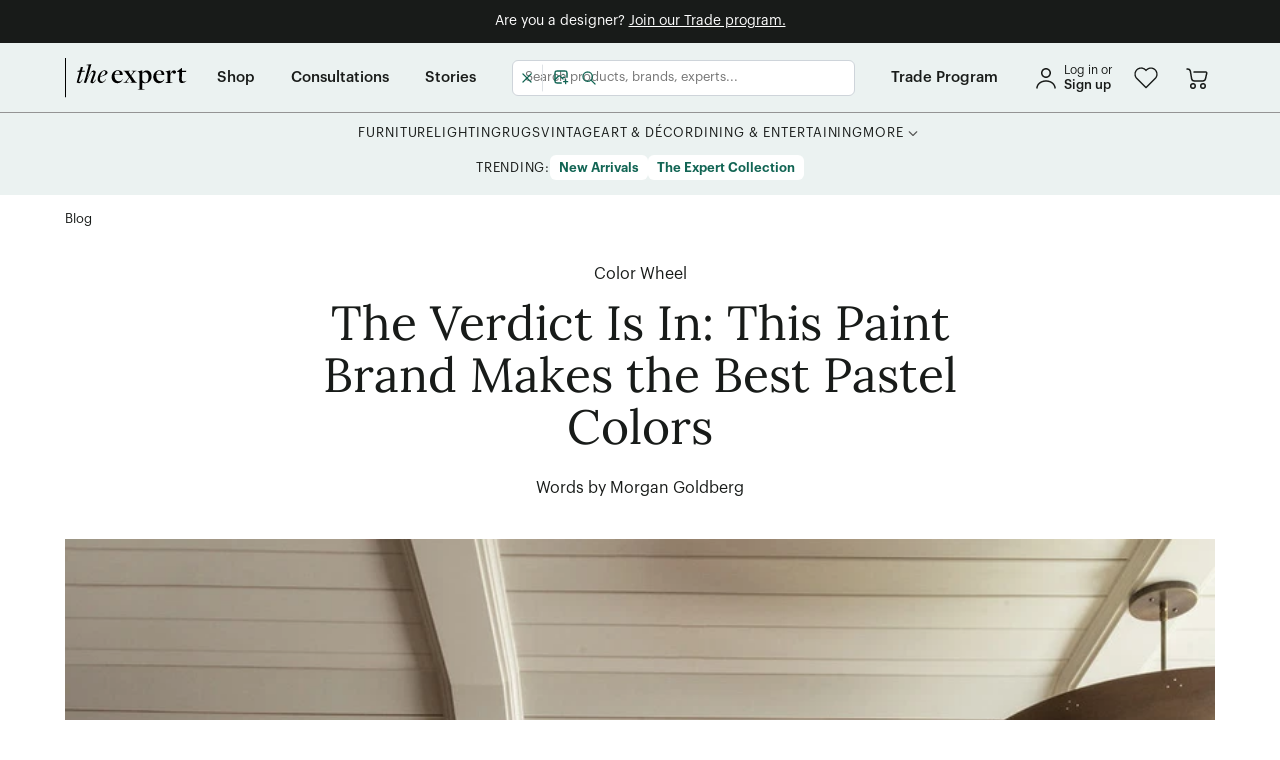

--- FILE ---
content_type: text/html; charset=utf-8
request_url: https://www.theexpert.com/blog/best-pastel-paint-colors
body_size: 30732
content:
<!DOCTYPE html><html lang="en"><head><meta charSet="utf-8"/><meta itemProp="name" content="The Expert - The Verdict Is In: This Paint Brand Makes the Best Pastel Colors"/><meta itemProp="description" content="We asked our Experts to share the 12 best pastel paint colors they turn to again and again - and one brand was the clear winner."/><meta itemProp="image" content="https://www.theexpert.com/favicon.svg"/><meta name="twitter:card" content="summary_large_image"/><meta name="twitter:title" content="The Expert - The Verdict Is In: This Paint Brand Makes the Best Pastel Colors"/><meta name="twitter:description" content="We asked our Experts to share the 12 best pastel paint colors they turn to again and again - and one brand was the clear winner."/><meta name="twitter:image:src" content="https://www.theexpert.com/favicon.svg"/><meta property="og:title" content="The Expert - The Verdict Is In: This Paint Brand Makes the Best Pastel Colors"/><meta property="og:type" content="website"/><meta property="og:url" content="https://www.theexpert.com/blog/best-pastel-paint-colors"/><meta property="og:image" content="https://www.theexpert.com/favicon.svg"/><meta property="og:description" content="We asked our Experts to share the 12 best pastel paint colors they turn to again and again - and one brand was the clear winner."/><title>The Expert - The Verdict Is In: This Paint Brand Makes the Best Pastel Colors</title><meta name="description" content="We asked our Experts to share the 12 best pastel paint colors they turn to again and again - and one brand was the clear winner."/><meta name="author" content="Words by Morgan Goldberg"/><meta name="keywords" content=""/><meta name="viewport" content="width=device-width, initial-scale=1.0"/><meta name="next-head-count" content="18"/><link rel="shortcut icon" type="image/svg+xml" href="/favicon.svg"/><link rel="preload" href="/_next/static/css/dc61a6ee51e675e0.css" as="style"/><link rel="stylesheet" href="/_next/static/css/dc61a6ee51e675e0.css" data-n-g=""/><link rel="preload" href="/_next/static/css/3ecaac9e4b3f94af.css" as="style"/><link rel="stylesheet" href="/_next/static/css/3ecaac9e4b3f94af.css" data-n-p=""/><link rel="preload" href="/_next/static/css/4e14ad5bc86b6580.css" as="style"/><link rel="stylesheet" href="/_next/static/css/4e14ad5bc86b6580.css" data-n-p=""/><noscript data-n-css=""></noscript><script defer="" nomodule="" src="/_next/static/chunks/polyfills-c67a75d1b6f99dc8.js"></script><script src="/_next/static/chunks/webpack-50a84aaf0e60c5c0.js" defer=""></script><script src="/_next/static/chunks/framework-d13a42f2ef1f4306.js" defer=""></script><script src="/_next/static/chunks/main-83da8f9720bca30a.js" defer=""></script><script src="/_next/static/chunks/pages/_app-061de5ad7eeda4ff.js" defer=""></script><script src="/_next/static/chunks/1850-7773fe98bd554784.js" defer=""></script><script src="/_next/static/chunks/8262-7837fc93842fae9d.js" defer=""></script><script src="/_next/static/chunks/2699-c367106a30cea6dd.js" defer=""></script><script src="/_next/static/chunks/2334-a0d12f856be02650.js" defer=""></script><script src="/_next/static/chunks/3162-d9d85a32e989d166.js" defer=""></script><script src="/_next/static/chunks/7602-01ecf64bdc99ef13.js" defer=""></script><script src="/_next/static/chunks/4468-a4108952f202d3c6.js" defer=""></script><script src="/_next/static/chunks/7151-a700cc2d10cbe15a.js" defer=""></script><script src="/_next/static/chunks/4214-1ca3e37557c3ca3f.js" defer=""></script><script src="/_next/static/chunks/169-9e2c1432de41552f.js" defer=""></script><script src="/_next/static/chunks/836-60027a3a68c32e61.js" defer=""></script><script src="/_next/static/chunks/7603-d40642c3e4c37eec.js" defer=""></script><script src="/_next/static/chunks/7850-e8ec5769a1d8af90.js" defer=""></script><script src="/_next/static/chunks/9199-f0428a534421c911.js" defer=""></script><script src="/_next/static/chunks/3234-0fb9f5e967f2283e.js" defer=""></script><script src="/_next/static/chunks/4605-8467a4246a8d6a2d.js" defer=""></script><script src="/_next/static/chunks/5999-13c1643fcfa9c762.js" defer=""></script><script src="/_next/static/chunks/6261-4ad9fff3224c3779.js" defer=""></script><script src="/_next/static/chunks/3272-7e008073225a996b.js" defer=""></script><script src="/_next/static/chunks/560-3738f10a331e53b0.js" defer=""></script><script src="/_next/static/chunks/5371-6cb69260c8cc284f.js" defer=""></script><script src="/_next/static/chunks/3686-993b5ea328d001da.js" defer=""></script><script src="/_next/static/chunks/6841-6fbb589e8c301e11.js" defer=""></script><script src="/_next/static/chunks/7835-7b4110adfdb6bd80.js" defer=""></script><script src="/_next/static/chunks/6830-d2f6d1d2d00244be.js" defer=""></script><script src="/_next/static/chunks/7647-b21f83c5179a00bd.js" defer=""></script><script src="/_next/static/chunks/5245-0b6ba31eebe23a34.js" defer=""></script><script src="/_next/static/chunks/9365-b9409a811babb23f.js" defer=""></script><script src="/_next/static/chunks/6442-fc0a08942373165f.js" defer=""></script><script src="/_next/static/chunks/9711-9862f7d08de676e0.js" defer=""></script><script src="/_next/static/chunks/610-20b2c267bdf217b3.js" defer=""></script><script src="/_next/static/chunks/8852-cc7cc000f45db9ef.js" defer=""></script><script src="/_next/static/chunks/pages/blog/%5Bslug%5D-86ebd0499eab72fa.js" defer=""></script><script src="/_next/static/lUDpq1cqxnSj_FRVisOF4/_buildManifest.js" defer=""></script><script src="/_next/static/lUDpq1cqxnSj_FRVisOF4/_ssgManifest.js" defer=""></script><style data-styled="" data-styled-version="5.3.11">.Zpnhv{min-height:100vh;width:100%;height:100%;}/*!sc*/
.SVluV{z-index:200;padding-bottom:0.75rem;padding-top:0.75rem;background-color:#181B19;}/*!sc*/
@media screen and (min-width:0){.SVluV{padding-left:0.375rem;padding-right:0.375rem;}}/*!sc*/
@media screen and (min-width:768px){.SVluV{padding-left:0.5625rem;padding-right:0.5625rem;}}/*!sc*/
.htCstw{width:inherit;position:-webkit-sticky;position:sticky;top:0;z-index:30;background-color:#EBF2F1;}/*!sc*/
.dolOZl{height:inherit;}/*!sc*/
@media screen and (min-width:0){.dolOZl{display:block;}}/*!sc*/
@media screen and (min-width:768px){.dolOZl{display:none;}}/*!sc*/
.hZSzXW{height:100%;}/*!sc*/
.gPFySH{min-height:3.75rem;width:100%;}/*!sc*/
@media screen and (min-width:768px){.eLOXor{margin-left:0.75rem;}}/*!sc*/
@media screen and (min-width:1024px){.eLOXor{margin-left:1.875rem;}}/*!sc*/
@media screen and (min-width:768px){.jPeBUV{margin-right:0.625rem;}}/*!sc*/
@media screen and (min-width:0){.kRcFfD{width:auto;}}/*!sc*/
@media screen and (min-width:768px){.kRcFfD{width:90px;}}/*!sc*/
@media screen and (min-width:0){.jDLHHy{display:none;}}/*!sc*/
@media screen and (min-width:768px){.jDLHHy{display:block;}}/*!sc*/
.ioklTd{width:24px;}/*!sc*/
@media screen and (min-width:768px){.hfLxIH{margin-left:0.625rem;}}/*!sc*/
@media screen and (min-width:1024px){.hfLxIH{margin-left:0.9375rem;}}/*!sc*/
.nUbwC{display:inline-block;position:relative;}/*!sc*/
.jpuUrU{min-height:3.75rem;}/*!sc*/
.kxplrj{width:100%;}/*!sc*/
.hoNwJQ{height:inherit;}/*!sc*/
@media screen and (min-width:0){.hoNwJQ{display:none;}}/*!sc*/
@media screen and (min-width:768px){.hoNwJQ{display:block;}}/*!sc*/
@media screen and (min-width:1024px){.hoNwJQ{display:none;}}/*!sc*/
.fGXagV{width:100%;height:100%;}/*!sc*/
.cypEwB{height:100%;}/*!sc*/
@media screen and (min-width:768px){.cypEwB{margin-left:0.75rem;}}/*!sc*/
@media screen and (min-width:1024px){.cypEwB{margin-left:1.875rem;}}/*!sc*/
.AKpDy{height:100%;}/*!sc*/
@media screen and (min-width:0){.AKpDy{margin-right:0.75rem;}}/*!sc*/
@media screen and (min-width:1024px){.AKpDy{margin-right:2.25rem;}}/*!sc*/
@media screen and (min-width:0){.bTIqcE{margin-left:0.75rem;}}/*!sc*/
@media screen and (min-width:1024px){.bTIqcE{margin-left:2.25rem;}}/*!sc*/
.bBGxCl{height:100%;}/*!sc*/
@media screen and (min-width:0){.bBGxCl{margin-right:0;}}/*!sc*/
@media screen and (min-width:1024px){.bBGxCl{margin-right:0;}}/*!sc*/
.hiUreE{height:inherit;}/*!sc*/
@media screen and (min-width:0){.hiUreE{display:none;}}/*!sc*/
@media screen and (min-width:1024px){.hiUreE{display:block;}}/*!sc*/
@media screen and (min-width:1440px){.hiUreE{display:none;}}/*!sc*/
.jBGjnR{height:inherit;}/*!sc*/
@media screen and (min-width:0){.jBGjnR{display:none;}}/*!sc*/
@media screen and (min-width:1440px){.jBGjnR{display:block;}}/*!sc*/
.furOGA{padding-top:0.75rem;padding-bottom:0.75rem;}/*!sc*/
.cIgSHB{margin-bottom:0.9375rem;}/*!sc*/
.brNfeA{padding-top:1rem;padding-bottom:1rem;}/*!sc*/
.havUQc{-webkit-flex:1;-ms-flex:1;flex:1;}/*!sc*/
@media screen and (min-width:0){.havUQc{margin-bottom:0.3125rem;}}/*!sc*/
@media screen and (min-width:768px){.havUQc{margin-bottom:2.5rem;}}/*!sc*/
.krXuNH{width:100%;margin-bottom:1.25rem;margin-top:1.25rem;color:#181B19;}/*!sc*/
@media screen and (min-width:1024px){.krXuNH{max-width:49rem;}}/*!sc*/
@media screen and (min-width:1024px){.krXuNH{padding-left:0.9375rem;padding-right:0.9375rem;margin-left:auto;margin-right:auto;}}/*!sc*/
.jBIpkG{width:100%;padding-top:1.25rem;padding-bottom:2.5rem;}/*!sc*/
@media screen and (min-width:1024px){.fONUzJ{max-width:49rem;}}/*!sc*/
@media screen and (min-width:1024px){.fONUzJ{padding-left:0.9375rem;padding-right:0.9375rem;margin-left:auto;margin-right:auto;}}/*!sc*/
.hjjPUY{margin-top:0.9375rem;margin-bottom:0.9375rem;}/*!sc*/
.bmPsDP{width:13.75rem;}/*!sc*/
.jvngwx{padding:0.3125rem;}/*!sc*/
.kUMCkd{padding-top:1.25rem;padding-bottom:2.5rem;}/*!sc*/
.dTOKmq{-webkit-order:1;-ms-flex-order:1;order:1;}/*!sc*/
@media screen and (min-width:0){.kszhuE{-webkit-order:3;-ms-flex-order:3;order:3;}}/*!sc*/
@media screen and (min-width:768px){.kszhuE{-webkit-order:2;-ms-flex-order:2;order:2;}}/*!sc*/
@media screen and (min-width:0){.hVTwdI{-webkit-order:2;-ms-flex-order:2;order:2;}}/*!sc*/
@media screen and (min-width:768px){.hVTwdI{-webkit-order:3;-ms-flex-order:3;order:3;}}/*!sc*/
.ffCrMD{-webkit-order:4;-ms-flex-order:4;order:4;}/*!sc*/
.dqaGLH{min-height:12.5rem;}/*!sc*/
@media screen and (min-width:0){.fVLreF{margin-top:2rem;margin-bottom:2rem;}}/*!sc*/
@media screen and (min-width:768px){.fVLreF{margin-top:unset;margin-bottom:unset;}}/*!sc*/
.gnSwGw{margin-top:0.5rem;}/*!sc*/
.gdpDAn{width:100%;margin-bottom:0.625rem;}/*!sc*/
.bKufrs{display:-webkit-inline-box;display:-webkit-inline-flex;display:-ms-inline-flexbox;display:inline-flex;height:initial;}/*!sc*/
@media screen and (min-width:0){.gSETTO{width:-webkit-fit-content;width:-moz-fit-content;width:fit-content;}}/*!sc*/
@media screen and (min-width:768px){.gSETTO{width:100%;}}/*!sc*/
@media screen and (min-width:1024px){.gSETTO{width:-webkit-fit-content;width:-moz-fit-content;width:fit-content;}}/*!sc*/
.dTrBGr{width:100%;position:relative;}/*!sc*/
.ekUbqf{width:100%;height:0.0625rem;margin-top:2rem;margin-bottom:1.5rem;background-color:rgba(235,242,241,0.2);}/*!sc*/
@media screen and (min-width:0){.hQBcC{width:100%;}}/*!sc*/
@media screen and (min-width:768px){.hQBcC{width:-webkit-fit-content;width:-moz-fit-content;width:fit-content;}}/*!sc*/
@media screen and (min-width:0){.bWtdaG{max-width:24rem;}}/*!sc*/
@media screen and (min-width:768px){.bWtdaG{max-width:100%;}}/*!sc*/
@media screen and (min-width:0){.bWtdaG{margin:0 auto;}}/*!sc*/
@media screen and (min-width:768px){.bWtdaG{margin:unset;}}/*!sc*/
.tshNQ{height:100%;width:100%;right:-100%;position:fixed;top:calc(3.75rem + 24px);z-index:9999999;}/*!sc*/
.iPFRGJ{height:calc(100% - 3.75rem - 24px);}/*!sc*/
.gJepWY{width:3.125rem;height:100%;}/*!sc*/
.iIlsZV{overflow-y:auto;height:100%;width:calc(100vw - 3.125rem);overflow-x:hidden;padding-top:0.625rem;padding-bottom:0.625rem;background-color:#EBF2F1;}/*!sc*/
.gshFAn{padding-left:2rem;padding-right:2rem;}/*!sc*/
.bTvZwo{margin-bottom:0.625rem;}/*!sc*/
.iUVJBb{border-color:#949494;border-top:1px solid;border-bottom:1px solid;padding-top:0.625rem;padding-bottom:0.625rem;}/*!sc*/
.ilXtNf{margin-top:1rem;margin-bottom:1rem;padding-left:2rem;padding-right:2rem;}/*!sc*/
.HkYLV{margin-bottom:1rem;padding-left:2rem;padding-right:2rem;}/*!sc*/
.RoWBn{padding-left:0.625rem;margin-top:1rem;margin-bottom:1rem;}/*!sc*/
data-styled.g1[id="sc-9dc962d-0"]{content:"Zpnhv,eHnfKE,SVluV,htCstw,dolOZl,hZSzXW,gPFySH,eLOXor,jPeBUV,kRcFfD,jDLHHy,ioklTd,hfLxIH,nUbwC,jpuUrU,kxplrj,hoNwJQ,fGXagV,cypEwB,AKpDy,bTIqcE,bBGxCl,hiUreE,jBGjnR,furOGA,cIgSHB,brNfeA,havUQc,krXuNH,jBIpkG,fONUzJ,hjjPUY,bmPsDP,jvngwx,kUMCkd,dTOKmq,kszhuE,hVTwdI,ffCrMD,dqaGLH,fVLreF,gnSwGw,gdpDAn,bKufrs,gSETTO,dTrBGr,ekUbqf,hQBcC,bWtdaG,tshNQ,iPFRGJ,gJepWY,iIlsZV,gshFAn,bTvZwo,iUVJBb,ilXtNf,HkYLV,RoWBn,"}/*!sc*/
.drsCQQ{display:-webkit-box;display:-webkit-flex;display:-ms-flexbox;display:flex;-webkit-flex-direction:column;-ms-flex-direction:column;flex-direction:column;-webkit-box-pack:justify;-webkit-justify-content:space-between;-ms-flex-pack:justify;justify-content:space-between;}/*!sc*/
.fxiSIs{display:-webkit-box;display:-webkit-flex;display:-ms-flexbox;display:flex;-webkit-flex-direction:column;-ms-flex-direction:column;flex-direction:column;}/*!sc*/
.cFVZaU{display:-webkit-box;display:-webkit-flex;display:-ms-flexbox;display:flex;-webkit-align-items:center;-webkit-box-align:center;-ms-flex-align:center;align-items:center;-webkit-box-pack:center;-webkit-justify-content:center;-ms-flex-pack:center;justify-content:center;}/*!sc*/
.hgtlQ{display:-webkit-box;display:-webkit-flex;display:-ms-flexbox;display:flex;-webkit-align-items:center;-webkit-box-align:center;-ms-flex-align:center;align-items:center;-webkit-box-pack:justify;-webkit-justify-content:space-between;-ms-flex-pack:justify;justify-content:space-between;}/*!sc*/
.kSkhgQ{display:-webkit-box;display:-webkit-flex;display:-ms-flexbox;display:flex;}/*!sc*/
.iHajxI{display:-webkit-box;display:-webkit-flex;display:-ms-flexbox;display:flex;-webkit-align-items:center;-webkit-box-align:center;-ms-flex-align:center;align-items:center;}/*!sc*/
.jeITzw{display:-webkit-box;display:-webkit-flex;display:-ms-flexbox;display:flex;-webkit-box-pack:center;-webkit-justify-content:center;-ms-flex-pack:center;justify-content:center;gap:1.875rem;}/*!sc*/
.lcrCQZ{display:-webkit-box;display:-webkit-flex;display:-ms-flexbox;display:flex;-webkit-align-items:flex-start;-webkit-box-align:flex-start;-ms-flex-align:flex-start;align-items:flex-start;gap:0.25rem;}/*!sc*/
.fNXbpW{display:-webkit-box;display:-webkit-flex;display:-ms-flexbox;display:flex;-webkit-align-items:center;-webkit-box-align:center;-ms-flex-align:center;align-items:center;-webkit-box-pack:center;-webkit-justify-content:center;-ms-flex-pack:center;justify-content:center;-webkit-flex-wrap:wrap;-ms-flex-wrap:wrap;flex-wrap:wrap;gap:0.875rem;}/*!sc*/
.ixWMMS{display:-webkit-box;display:-webkit-flex;display:-ms-flexbox;display:flex;-webkit-flex-shrink:0;-ms-flex-negative:0;flex-shrink:0;-webkit-align-items:center;-webkit-box-align:center;-ms-flex-align:center;align-items:center;gap:0.25rem;}/*!sc*/
.qLWUf{display:-webkit-box;display:-webkit-flex;display:-ms-flexbox;display:flex;-webkit-flex:1;-ms-flex:1;flex:1;-webkit-flex-direction:column;-ms-flex-direction:column;flex-direction:column;}/*!sc*/
.CmOBH{display:-webkit-box;display:-webkit-flex;display:-ms-flexbox;display:flex;-webkit-box-pack:center;-webkit-justify-content:center;-ms-flex-pack:center;justify-content:center;justify-items:center;}/*!sc*/
.ToOzI{display:-webkit-box;display:-webkit-flex;display:-ms-flexbox;display:flex;-webkit-flex-direction:column;-ms-flex-direction:column;flex-direction:column;-webkit-align-items:center;-webkit-box-align:center;-ms-flex-align:center;align-items:center;}/*!sc*/
.ekAnQu{display:-webkit-box;display:-webkit-flex;display:-ms-flexbox;display:flex;-webkit-order:1;-ms-flex-order:1;order:1;}/*!sc*/
.icOcwA{display:-webkit-box;display:-webkit-flex;display:-ms-flexbox;display:flex;}/*!sc*/
@media screen and (min-width:0){.icOcwA{-webkit-order:3;-ms-flex-order:3;order:3;}}/*!sc*/
@media screen and (min-width:768px){.icOcwA{-webkit-order:2;-ms-flex-order:2;order:2;}}/*!sc*/
.dZMydw{display:-webkit-box;display:-webkit-flex;display:-ms-flexbox;display:flex;}/*!sc*/
@media screen and (min-width:0){.dZMydw{-webkit-order:2;-ms-flex-order:2;order:2;}}/*!sc*/
@media screen and (min-width:768px){.dZMydw{-webkit-order:3;-ms-flex-order:3;order:3;}}/*!sc*/
.iffMb{display:-webkit-box;display:-webkit-flex;display:-ms-flexbox;display:flex;-webkit-order:4;-ms-flex-order:4;order:4;}/*!sc*/
.byEKkJ{display:-webkit-box;display:-webkit-flex;display:-ms-flexbox;display:flex;-webkit-flex-direction:column;-ms-flex-direction:column;flex-direction:column;gap:0.75rem;}/*!sc*/
.jSGMLP{display:-webkit-box;display:-webkit-flex;display:-ms-flexbox;display:flex;gap:0.5rem;}/*!sc*/
@media screen and (min-width:0){.jSGMLP{-webkit-flex-direction:row;-ms-flex-direction:row;flex-direction:row;}}/*!sc*/
@media screen and (min-width:768px){.jSGMLP{-webkit-flex-direction:column;-ms-flex-direction:column;flex-direction:column;}}/*!sc*/
@media screen and (min-width:1024px){.jSGMLP{-webkit-flex-direction:row;-ms-flex-direction:row;flex-direction:row;}}/*!sc*/
.eMXJaM{display:-webkit-box;display:-webkit-flex;display:-ms-flexbox;display:flex;-webkit-box-pack:justify;-webkit-justify-content:space-between;-ms-flex-pack:justify;justify-content:space-between;-webkit-align-items:center;-webkit-box-align:center;-ms-flex-align:center;align-items:center;}/*!sc*/
.rqnzA{display:-webkit-inline-box;display:-webkit-inline-flex;display:-ms-inline-flexbox;display:inline-flex;-webkit-flex-direction:column;-ms-flex-direction:column;flex-direction:column;}/*!sc*/
.fMCaWk{display:-webkit-box;display:-webkit-flex;display:-ms-flexbox;display:flex;-webkit-align-items:center;-webkit-box-align:center;-ms-flex-align:center;align-items:center;-webkit-box-pack:justify;-webkit-justify-content:space-between;-ms-flex-pack:justify;justify-content:space-between;gap:1rem;}/*!sc*/
.kfgPhM{display:-webkit-box;display:-webkit-flex;display:-ms-flexbox;display:flex;}/*!sc*/
@media screen and (min-width:0){.kfgPhM{-webkit-box-pack:center;-webkit-justify-content:center;-ms-flex-pack:center;justify-content:center;}}/*!sc*/
@media screen and (min-width:768px){.kfgPhM{-webkit-box-pack:start;-webkit-justify-content:flex-start;-ms-flex-pack:start;justify-content:flex-start;}}/*!sc*/
.vypsb{display:-webkit-box;display:-webkit-flex;display:-ms-flexbox;display:flex;-webkit-align-items:center;-webkit-box-align:center;-ms-flex-align:center;align-items:center;gap:1.5rem;}/*!sc*/
.fuxdnm{display:-webkit-box;display:-webkit-flex;display:-ms-flexbox;display:flex;-webkit-flex-wrap:wrap;-ms-flex-wrap:wrap;flex-wrap:wrap;-webkit-box-pack:center;-webkit-justify-content:center;-ms-flex-pack:center;justify-content:center;}/*!sc*/
@media screen and (min-width:0){.fuxdnm{gap:0.75rem;}}/*!sc*/
@media screen and (min-width:1024px){.fuxdnm{gap:1.5rem;}}/*!sc*/
.iKdTCg{display:-webkit-box;display:-webkit-flex;display:-ms-flexbox;display:flex;}/*!sc*/
@media screen and (min-width:0){.iKdTCg{-webkit-box-pack:center;-webkit-justify-content:center;-ms-flex-pack:center;justify-content:center;}}/*!sc*/
@media screen and (min-width:768px){.iKdTCg{-webkit-box-pack:end;-webkit-justify-content:flex-end;-ms-flex-pack:end;justify-content:flex-end;}}/*!sc*/
@media screen and (min-width:0){.iKdTCg{gap:2rem;}}/*!sc*/
@media screen and (min-width:768px){.iKdTCg{gap:1.25rem;}}/*!sc*/
data-styled.g2[id="sc-3bf11724-0"]{content:"drsCQQ,fxiSIs,cFVZaU,hgtlQ,kSkhgQ,iHajxI,jeITzw,lcrCQZ,fNXbpW,ixWMMS,qLWUf,CmOBH,ToOzI,ekAnQu,icOcwA,dZMydw,iffMb,byEKkJ,jSGMLP,eMXJaM,rqnzA,fMCaWk,kfgPhM,vypsb,fuxdnm,iKdTCg,"}/*!sc*/
.gYUsEB{display:grid;}/*!sc*/
@media screen and (min-width:0){.gYUsEB{grid-template-columns:1fr;}}/*!sc*/
@media screen and (min-width:768px){.gYUsEB{grid-template-columns:repeat(1,auto);}}/*!sc*/
.HvdPp{display:grid;}/*!sc*/
.dpXcHf{display:grid;grid-gap:0.9375rem;}/*!sc*/
@media screen and (min-width:0){.dpXcHf{grid-template-columns:1fr;}}/*!sc*/
@media screen and (min-width:768px){.dpXcHf{grid-template-columns:1fr 1fr;}}/*!sc*/
.dfltgC{display:grid;grid-gap:0.625rem;}/*!sc*/
.hoGWUi{display:grid;grid-column-gap:1rem;}/*!sc*/
@media screen and (min-width:768px){.hoGWUi{grid-template-columns:1fr 15rem;}}/*!sc*/
@media screen and (min-width:1024px){.hoGWUi{grid-template-columns:1fr 22.5rem;}}/*!sc*/
.deEODp{display:grid;grid-column-gap:1rem;grid-row-gap:1.5rem;}/*!sc*/
@media screen and (min-width:0){.deEODp{grid-template-columns:repeat(2,1fr);}}/*!sc*/
@media screen and (min-width:768px){.deEODp{grid-template-columns:repeat(4,1fr);}}/*!sc*/
data-styled.g3[id="sc-3f44258b-0"]{content:"gYUsEB,HvdPp,dpXcHf,dfltgC,hoGWUi,deEODp,"}/*!sc*/
*{box-sizing:border-box;}/*!sc*/
html,body{min-width:320px;margin:0;height:100%;}/*!sc*/
#__next{min-height:100vh;min-height:-moz-available;min-height:-webkit-fill-available;}/*!sc*/
html{cursor:initial;-webkit-scroll-behavior:smooth;-moz-scroll-behavior:smooth;-ms-scroll-behavior:smooth;scroll-behavior:smooth;}/*!sc*/
body{font-family:'Graphik',sans-serif;color:#181B19;-webkit-font-smoothing:antialiased;-moz-osx-font-smoothing:grayscale;line-height:1.4;}/*!sc*/
h1,h2,h3,h4,h5,h6{margin:0 0 0.5em 0;font-weight:500;line-height:1.3;-webkit-letter-spacing:0;-moz-letter-spacing:0;-ms-letter-spacing:0;letter-spacing:0;}/*!sc*/
p{margin:0;}/*!sc*/
a{-webkit-text-decoration:none;text-decoration:none;color:#126554;}/*!sc*/
ul,ol{margin-top:20px;padding-left:40px;}/*!sc*/
ol ul{list-style-type:disc;}/*!sc*/
ol ::marker{font-weight:500;}/*!sc*/
input,textarea,button{font-family:inherit;font-size:0.875rem;-webkit-letter-spacing:inherit;-moz-letter-spacing:inherit;-ms-letter-spacing:inherit;letter-spacing:inherit;box-sizing:border-box;}/*!sc*/
input::-webkit-input-placeholder{font-size:inherit;}/*!sc*/
input::-moz-placeholder{font-size:inherit;}/*!sc*/
input:-ms-input-placeholder{font-size:inherit;}/*!sc*/
input::placeholder{font-size:inherit;}/*!sc*/
button{background:none;border:none;margin:0;padding:0;cursor:pointer;}/*!sc*/
input[type="number"]{-webkit-appearance:textfield;-moz-appearance:textfield;appearance:textfield;}/*!sc*/
input[type="number"]::-webkit-inner-spin-button,input[type="number"]::-webkit-outer-spin-button{-webkit-appearance:none;-moz-appearance:none;appearance:none;margin:0;}/*!sc*/
code,kbd,samp,pre{font-family:SFMono-Regular,Consolas,'Liberation Mono',Menlo,monospace;font-size:1em;}/*!sc*/
img{max-width:100%;height:auto;}/*!sc*/
:focus{outline:none;}/*!sc*/
:root{--reach-dialog:1;}/*!sc*/
.grecaptcha-badge{bottom:8rem !important;z-index:100;right:0;visibility:hidden;}/*!sc*/
.swiper-slide{-webkit-transform:translateZ(0);}/*!sc*/
.mantine-Accordion-item .mantine-Accordion-chevron{-webkit-transform:rotate(-90deg);-ms-transform:rotate(-90deg);transform:rotate(-90deg);}/*!sc*/
.mantine-Accordion-item [data-active="true"] .mantine-Accordion-chevron{-webkit-transform:rotate(0deg);-ms-transform:rotate(0deg);transform:rotate(0deg);}/*!sc*/
data-styled.g4[id="sc-global-jbVpMm1"]{content:"sc-global-jbVpMm1,"}/*!sc*/
.hVonjd{max-width:73.75rem;margin:auto;width:100%;height:100%;padding:0 0.9375rem;height:100%;}/*!sc*/
.jChzZH{max-width:73.75rem;margin:auto;width:100%;height:100%;padding:0 0.9375rem;}/*!sc*/
data-styled.g6[id="sc-f4065647-1"]{content:"hVonjd,jChzZH,"}/*!sc*/
.dCwYfZ .Toastify__toast-container{margin-bottom:0.3125rem;}/*!sc*/
.dCwYfZ .Toastify__toast{min-height:initial;box-shadow:0px 1px 2px rgba(13,64,128,0.19);border-radius:0.375rem;font-family:'Graphik',sans-serif;opacity:0.9;padding:0.3125rem 0.625rem;}/*!sc*/
.dCwYfZ .Toastify__toast--default{color:#000;background:#FFFFFF;}/*!sc*/
.dCwYfZ .Toastify__toast--error{color:#FFFFFF;background:#FA5252;}/*!sc*/
.dCwYfZ .Toastify__toast--info{color:#FFFFFF;background:#228BE6;}/*!sc*/
.dCwYfZ .Toastify__toast--success{color:#FFFFFF;background:#12B886;}/*!sc*/
data-styled.g7[id="sc-8a769317-0"]{content:"dCwYfZ,"}/*!sc*/
.IdruO:hover path{fill:#126554;}/*!sc*/
data-styled.g9[id="sc-79ce7b8e-0"]{content:"IdruO,"}/*!sc*/
.kxGGpV:hover path{stroke:#126554;}/*!sc*/
.kxGGpV:hover circle{stroke:#126554;}/*!sc*/
data-styled.g11[id="sc-52538ab1-0"]{content:"kxGGpV,"}/*!sc*/
.gJgvie:hover path{stroke:#126554;}/*!sc*/
.gJgvie:hover circle{stroke:#126554;}/*!sc*/
data-styled.g13[id="sc-e35007d4-0"]{content:"gJgvie,"}/*!sc*/
.iTLpjk{cursor:pointer;-webkit-text-decoration:none;text-decoration:none;font-size:0.875rem;color:#126554;line-height:1.2;}/*!sc*/
.cTfgbs{cursor:pointer;-webkit-text-decoration:none;text-decoration:none;font-size:0.875rem;color:#126554;line-height:1.2;display:-webkit-inline-box;display:-webkit-inline-flex;display:-ms-inline-flexbox;display:inline-flex;}/*!sc*/
.cEQhUV{cursor:pointer;-webkit-text-decoration:none;text-decoration:none;font-size:0.875rem;color:#126554;line-height:1.2;width:2.25rem;height:2.25rem;}/*!sc*/
.hfxyQo{cursor:pointer;-webkit-text-decoration:none;text-decoration:none;font-size:0.875rem;color:#126554;line-height:1.2;width:-webkit-fit-content;width:-moz-fit-content;width:fit-content;}/*!sc*/
data-styled.g15[id="sc-3a41d61b-0"]{content:"iTLpjk,cTfgbs,cEQhUV,hfxyQo,"}/*!sc*/
.QQHDW{color:#FFFFFF;font-size:0.875rem;font-family:'Graphik',sans-serif;text-align:center;font-weight:400;}/*!sc*/
.biWza-d{color:#FFFFFF;font-family:'Graphik',sans-serif;font-size:0.875rem;font-weight:400;}/*!sc*/
.fjDjLL{color:#181B19;font-size:0.75rem;font-weight:400;font-family:'Graphik',sans-serif;}/*!sc*/
.gbJaFO{color:#181B19;font-size:0.8125rem;font-weight:500;font-family:'Graphik',sans-serif;}/*!sc*/
.iAACCV{font-family:'Graphik',sans-serif;font-size:0.9375rem;font-weight:500;}/*!sc*/
.eZKAyZ{font-family:'Graphik',sans-serif;font-size:0.8125rem;font-weight:400;text-transform:uppercase;}/*!sc*/
.dJMtoU{color:#181B19;font-size:0.8125rem;-webkit-letter-spacing:0.06em;-moz-letter-spacing:0.06em;-ms-letter-spacing:0.06em;letter-spacing:0.06em;font-weight:400;font-family:'Graphik',sans-serif;}/*!sc*/
.gArrWC{font-weight:400;font-size:0.875rem;font-family:'Graphik',sans-serif;}/*!sc*/
.harQhz{margin-bottom:0.75rem;font-family:'Graphik',sans-serif;font-size:1rem;font-weight:400;}/*!sc*/
@media screen and (min-width:1024px){.harQhz{text-align:center;}}/*!sc*/
.fbqWmU{font-family:'Graphik',sans-serif;font-size:1rem;font-weight:400;}/*!sc*/
@media screen and (min-width:1024px){.fbqWmU{text-align:center;}}/*!sc*/
.fCgIom{margin-top:0.625rem;font-family:'Lora',serif;font-size:0.75rem;font-weight:400;}/*!sc*/
.hIxcEL{font-family:'Lora',serif;font-size:1.125rem;line-height:1.75;font-weight:400;}/*!sc*/
.iLFOuD{color:#000;font-size:0.75rem;font-weight:500;text-align:center;font-family:'Graphik',sans-serif;}/*!sc*/
.kDvghx{margin-top:0.625rem;margin-bottom:0.625rem;font-family:'Lora',serif;text-align:center;font-weight:400;font-size:0.875rem;}/*!sc*/
.gCKkdr{color:#000;font-family:'Graphik',sans-serif;font-weight:500;font-size:0.75rem;text-align:center;}/*!sc*/
.FpuDe{font-family:'Lora',serif;font-size:0.75rem;font-weight:400;}/*!sc*/
.deYcYO{margin-bottom:1rem;color:#FFFFFF;font-family:'Graphik',sans-serif;font-size:0.8125rem;font-weight:500;}/*!sc*/
.bcuKAi{font-family:'Graphik',sans-serif;font-weight:400;}/*!sc*/
@media screen and (min-width:0){.bcuKAi{font-size:1.125rem;}}/*!sc*/
@media screen and (min-width:768px){.bcuKAi{font-size:0.8125rem;}}/*!sc*/
.eQZQnQ{font-family:'Graphik',sans-serif;font-weight:400;}/*!sc*/
@media screen and (min-width:0){.eQZQnQ{font-size:1.125rem;}}/*!sc*/
@media screen and (min-width:1024px){.eQZQnQ{font-size:0.8125rem;}}/*!sc*/
.kgdrkr{margin-bottom:1rem;color:#FFFFFF;font-family:'Graphik',sans-serif;font-size:1.25rem;font-weight:500;line-height:1.3;}/*!sc*/
.cBLwCV{color:#EBF2F1;font-family:'Graphik',sans-serif;font-weight:400;}/*!sc*/
@media screen and (min-width:0){.cBLwCV{font-size:0.625rem;}}/*!sc*/
@media screen and (min-width:1024px){.cBLwCV{font-size:0.75rem;}}/*!sc*/
.hYDlvq{font-family:'Graphik',sans-serif;font-weight:400;}/*!sc*/
@media screen and (min-width:0){.hYDlvq{font-size:0.625rem;}}/*!sc*/
@media screen and (min-width:1024px){.hYDlvq{font-size:0.75rem;}}/*!sc*/
.dMRZzW{color:#FFFFFF;font-family:'Graphik',sans-serif;font-weight:400;white-space:nowrap;}/*!sc*/
@media screen and (min-width:0){.dMRZzW{font-size:0.875rem;}}/*!sc*/
@media screen and (min-width:768px){.dMRZzW{font-size:0.75rem;}}/*!sc*/
@media screen and (min-width:1024px){.dMRZzW{font-size:0.8125rem;}}/*!sc*/
.cbZJXO{font-family:'Graphik',sans-serif;font-weight:400;font-size:0.875rem;}/*!sc*/
.jwXyGC{color:#181B19;font-family:'Graphik',sans-serif;font-size:1.25rem;font-weight:500;}/*!sc*/
data-styled.g16[id="sc-8c907e28-0"]{content:"QQHDW,biWza-d,fjDjLL,gbJaFO,iAACCV,eZKAyZ,dJMtoU,gArrWC,harQhz,fbqWmU,fCgIom,hIxcEL,iLFOuD,kDvghx,gCKkdr,FpuDe,deYcYO,bcuKAi,eQZQnQ,kgdrkr,cBLwCV,hYDlvq,dMRZzW,cbZJXO,jwXyGC,"}/*!sc*/
.hHjIbR{font-size:2.25rem;font-family:'Lora',serif;font-weight:400;margin-bottom:1.5rem;}/*!sc*/
@media (max-width:768px){.hHjIbR{font-size:2rem;}}/*!sc*/
@media screen and (max-width:1023.9px){.hHjIbR{line-height:1.1;}}/*!sc*/
@media screen and (min-width:1023.9px){.hHjIbR{line-height:1.1;}}/*!sc*/
@media screen and (min-width:0){.hHjIbR{font-size:2.25rem;}}/*!sc*/
@media screen and (min-width:768px){.hHjIbR{font-size:3rem;}}/*!sc*/
@media screen and (min-width:1024px){.hHjIbR{text-align:center;}}/*!sc*/
data-styled.g18[id="sc-8c907e28-2"]{content:"hHjIbR,"}/*!sc*/
.jCtNMQ{width:100%;display:-webkit-inline-box;display:-webkit-inline-flex;display:-ms-inline-flexbox;display:inline-flex;position:relative;-webkit-align-items:center;-webkit-box-align:center;-ms-flex-align:center;align-items:center;white-space:nowrap;border-radius:0.375rem;padding:0 0.9375rem;font-size:0.875rem;height:2.25rem;font-weight:600;color:#FFFFFF;background-color:#126554;height:2.25rem;border:2px solid #126554;background:#EBF2F1;color:#126554;}/*!sc*/
.jCtNMQ:hover{background:#DDEAE7;}/*!sc*/
.jCtNMQ:active{background:#DDEAE7;}/*!sc*/
data-styled.g26[id="sc-5da9f3fd-0"]{content:"jCtNMQ,"}/*!sc*/
.jDgKTC{width:-webkit-max-content;width:-moz-max-content;width:max-content;display:-webkit-inline-box;display:-webkit-inline-flex;display:-ms-inline-flexbox;display:inline-flex;position:relative;-webkit-align-items:center;-webkit-box-align:center;-ms-flex-align:center;align-items:center;white-space:nowrap;border-radius:0.375rem;padding:0 0.9375rem;font-size:0.875rem;height:2.25rem;font-weight:600;color:#FFFFFF;background-color:#126554;height:2.25rem;}/*!sc*/
.jDgKTC:hover{background:linear-gradient(0deg,rgba(24,27,25,0.1),rgba(24,27,25,0.1)),#126554;}/*!sc*/
.jDgKTC:active{background:linear-gradient(0deg,rgba(24,27,25,0.2),rgba(24,27,25,0.2)),#126554;}/*!sc*/
data-styled.g28[id="sc-b84b1b18-0"]{content:"jDgKTC,"}/*!sc*/
.bLsigV{width:100%;display:-webkit-box;display:-webkit-flex;display:-ms-flexbox;display:flex;-webkit-align-items:center;-webkit-box-align:center;-ms-flex-align:center;align-items:center;-webkit-box-pack:center;-webkit-justify-content:center;-ms-flex-pack:center;justify-content:center;}/*!sc*/
data-styled.g29[id="sc-b84b1b18-1"]{content:"bLsigV,"}/*!sc*/
.dqsauW{display:-webkit-inline-box;display:-webkit-inline-flex;display:-ms-inline-flexbox;display:inline-flex;line-height:1.1;width:100%;border:none;background:transparent;padding:0;}/*!sc*/
.dqsauW::-webkit-input-placeholder{color:#757575;opacity:1;}/*!sc*/
.dqsauW::-moz-placeholder{color:#757575;opacity:1;}/*!sc*/
.dqsauW:-ms-input-placeholder{color:#757575;opacity:1;}/*!sc*/
.dqsauW::placeholder{color:#757575;opacity:1;}/*!sc*/
data-styled.g34[id="sc-ebefcb73-0"]{content:"dqsauW,"}/*!sc*/
.hTwpUj{-webkit-flex-shrink:0;-ms-flex-negative:0;flex-shrink:0;display:-webkit-inline-box;display:-webkit-inline-flex;display:-ms-inline-flexbox;display:inline-flex;border:1px solid #E1E1E1;background-color:#FFFFFF;width:100%;border-radius:0.375rem;padding:0 0.625rem;line-height:1.1;height:2.25rem;-webkit-align-items:center;-webkit-box-align:center;-ms-flex-align:center;align-items:center;cursor:text;height:2.25rem;}/*!sc*/
.hTwpUj:hover{border-color:#CECECE;}/*!sc*/
data-styled.g35[id="sc-d253dbf4-0"]{content:"hTwpUj,"}/*!sc*/
.react-datepicker-wrapper{width:100%;}/*!sc*/
.react-datepicker-popper{z-index:110;}/*!sc*/
.react-datepicker__header{background:none;}/*!sc*/
.react-datepicker__portal .react-datepicker .react-datepicker__header{margin-top:1em;}/*!sc*/
.react-datepicker__portal .react-datepicker .react-datepicker__day-name,.react-datepicker__portal .react-datepicker .react-datepicker__day,.react-datepicker__portal .react-datepicker .react-datepicker__time-name{margin:0;width:54px;line-height:50px;padding:0 2px;}/*!sc*/
.react-datepicker{font-family:inherit;font-size:0.75rem;border:none;box-shadow:0px 5px 20px rgba(24,27,25,0.1);}/*!sc*/
.react-datepicker .react-datepicker__day{border-radius:initial;color:#545554;}/*!sc*/
.react-datepicker .react-datepicker__day:not(.react-datepicker__day--in-range):hover{background-color:#FFFFFF;}/*!sc*/
.react-datepicker .react-datepicker__day:hover div{background-color:#E1E1E1;}/*!sc*/
.react-datepicker .react-datepicker__day--disabled,.react-datepicker .react-datepicker__day--outside-month{color:#CECECE;}/*!sc*/
.react-datepicker .react-datepicker__day--disabled.react-datepicker__day--in-range,.react-datepicker .react-datepicker__day--outside-month.react-datepicker__day--in-range,.react-datepicker .react-datepicker__day--disabled.react-datepicker__day--in-selecting-range,.react-datepicker .react-datepicker__day--outside-month.react-datepicker__day--in-selecting-range{background-color:#F8F8F8;}/*!sc*/
.react-datepicker .react-datepicker__day--keyboard-selected,.react-datepicker .react-datepicker__day--today{font-weight:400;background:none;}/*!sc*/
.react-datepicker .react-datepicker__day--selected{background-color:#FFFFFF;}/*!sc*/
.react-datepicker .react-datepicker__day--in-range{background-color:rgba(18,101,84,0.2);}/*!sc*/
.react-datepicker .react-datepicker__day--in-range:hover div{background-color:#CECECE;}/*!sc*/
.react-datepicker .react-datepicker__day--in-selecting-range{background-color:rgba(18,101,84,0.2);}/*!sc*/
.react-datepicker .react-datepicker__day--in-selecting-range:not(.react-datepicker__day--selecting-range-start):hover{color:#FFFFFF;background:linear-gradient( 90deg,rgba(18,101,84,0.2) 50%,#FFFFFF 50% );}/*!sc*/
.react-datepicker .react-datepicker__day--in-selecting-range:not(.react-datepicker__day--selecting-range-start):hover div{background-color:#126554;}/*!sc*/
.react-datepicker .react-datepicker__day--selecting-range-start,.react-datepicker .react-datepicker__day--range-start{background:linear-gradient( 90deg,#FFFFFF 50%,rgba(18,101,84,0.2) 50% );}/*!sc*/
.react-datepicker .react-datepicker__day--selecting-range-start.react-datepicker__day--outside-month,.react-datepicker .react-datepicker__day--range-start.react-datepicker__day--outside-month,.react-datepicker .react-datepicker__day--selecting-range-start.react-datepicker__day--disabled,.react-datepicker .react-datepicker__day--range-start.react-datepicker__day--disabled{background:linear-gradient( 90deg,#FFFFFF 50%,#F8F8F8 50% );}/*!sc*/
.react-datepicker .react-datepicker__day--selecting-range-start.react-datepicker__day--outside-month div,.react-datepicker .react-datepicker__day--range-start.react-datepicker__day--outside-month div,.react-datepicker .react-datepicker__day--selecting-range-start.react-datepicker__day--disabled div,.react-datepicker .react-datepicker__day--range-start.react-datepicker__day--disabled div{background-color:#E1E1E1;}/*!sc*/
.react-datepicker .react-datepicker__day--selected,.react-datepicker .react-datepicker__day--range-end{color:#FFFFFF;}/*!sc*/
.react-datepicker .react-datepicker__day--selected div,.react-datepicker .react-datepicker__day--range-end div{background-color:#126554;}/*!sc*/
.react-datepicker .react-datepicker__day--selected:hover div,.react-datepicker .react-datepicker__day--range-end:hover div{background:linear-gradient(0deg,rgba(24,27,25,0.1),rgba(24,27,25,0.1)),#126554;}/*!sc*/
.react-datepicker .react-datepicker__day--range-end{background:linear-gradient( 90deg,rgba(18,101,84,0.2) 50%,#FFFFFF 50% );}/*!sc*/
.react-datepicker .react-datepicker__day--range-end.react-datepicker__day--outside-month{background:linear-gradient( 90deg,#F8F8F8 50%,#FFFFFF 50% );}/*!sc*/
.react-datepicker .react-datepicker__day--range-end.react-datepicker__day--outside-month div{background-color:#E1E1E1;}/*!sc*/
.react-datepicker .react-datepicker__day--range-end.react-datepicker__day--range-start{background:none;}/*!sc*/
.react-datepicker .react-datepicker__day--outside-month,.react-datepicker .react-datepicker__day--disabled{pointer-events:none;}/*!sc*/
.react-datepicker .react-datepicker__header{border-bottom:none;}/*!sc*/
.react-datepicker .react-datepicker__navigation,.react-datepicker .react-datepicker__current-month,.react-datepicker .react-datepicker__day-names{margin-top:0.625rem;}/*!sc*/
.react-datepicker .react-datepicker__week{margin:8px 0;}/*!sc*/
.react-datepicker .react-datepicker__month{margin:0.9375rem;}/*!sc*/
.react-datepicker .react-datepicker__day-name,.react-datepicker .react-datepicker__day,.react-datepicker .react-datepicker__time-name{margin:0;width:38px;line-height:34px;padding:0 2px;}/*!sc*/
.react-datepicker .react-datepicker-wrapper{width:100%;display:-webkit-box;display:-webkit-flex;display:-ms-flexbox;display:flex;}/*!sc*/
.react-datepicker .react-datepicker__portal{background-color:rgba(24,27,25,0.3);}/*!sc*/
data-styled.g38[id="sc-global-inkbjx1"]{content:"sc-global-inkbjx1,"}/*!sc*/
.bsFUqL{display:-webkit-inline-box;display:-webkit-inline-flex;display:-ms-inline-flexbox;display:inline-flex;width:100%;cursor:pointer;font-size:0.875rem;-webkit-flex-direction:column;-ms-flex-direction:column;flex-direction:column;}/*!sc*/
data-styled.g39[id="sc-3305fa4c-0"]{content:"bsFUqL,"}/*!sc*/
.fhiyIz{color:#EBF2F1;font-size:0.75rem;font-family:'Graphik',sans-serif;}/*!sc*/
.fhiyIz:hover,.fhiyIz:active{-webkit-text-decoration:underline;text-decoration:underline;}/*!sc*/
data-styled.g46[id="sc-52da9c93-0"]{content:"fhiyIz,"}/*!sc*/
.eYgudO{text-align:center;-webkit-text-decoration:underline;text-decoration:underline;color:#EBF2F1;}/*!sc*/
data-styled.g47[id="sc-c6336368-0"]{content:"eYgudO,"}/*!sc*/
.gDGrip{overflow:hidden;z-index:99;position:fixed;top:0;right:0;bottom:0;left:0;display:grid;justify-items:center;-webkit-align-content:center;-ms-flex-line-pack:center;align-content:center;background-color:rgba(24,27,25,0.6);}/*!sc*/
data-styled.g53[id="sc-563379bf-0"]{content:"gDGrip,"}/*!sc*/
@media print{.HocIw{display:none;}}/*!sc*/
data-styled.g55[id="sc-2c58e33d-0"]{content:"HocIw,"}/*!sc*/
.evUtsj h1{font-size:3rem;}/*!sc*/
.evUtsj h2{font-size:2.25rem;}/*!sc*/
.evUtsj h3{font-size:2rem;}/*!sc*/
.evUtsj h4{font-size:1.5rem;}/*!sc*/
.evUtsj h5{font-size:1.25rem;}/*!sc*/
.evUtsj h6{font-size:1rem;}/*!sc*/
.evUtsj a{-webkit-text-decoration:none;text-decoration:none;}/*!sc*/
data-styled.g58[id="sc-222ad713-0"]{content:"evUtsj,"}/*!sc*/
.imiXrA{white-space:nowrap;cursor:pointer;border-bottom:2px solid transparent;border-top:2px solid transparent;}/*!sc*/
.imiXrA a{color:#181B19;}/*!sc*/
.imiXrA:hover a{color:#126554;}/*!sc*/
data-styled.g59[id="sc-59e37dc-0"]{content:"imiXrA,"}/*!sc*/
.iUGiaU{height:7.5rem;display:-webkit-box;display:-webkit-flex;display:-ms-flexbox;display:flex;-webkit-transition:all 300ms;transition:all 300ms;-webkit-transition-delay:100ms;transition-delay:100ms;box-shadow:none;border-bottom:1px solid #949494;}/*!sc*/
@media screen and (min-width:767.9px){.iUGiaU{height:4.375rem;}}/*!sc*/
@media screen and (max-width:767.9px){.iUGiaU{-webkit-transform:translateY(0);-ms-transform:translateY(0);transform:translateY(0);}}/*!sc*/
data-styled.g60[id="sc-1830605e-0"]{content:"iUGiaU,"}/*!sc*/
.jduAaF{-webkit-user-select:none;-moz-user-select:none;-ms-user-select:none;user-select:none;padding:0.375rem;}/*!sc*/
.jduAaF:hover{cursor:pointer;}/*!sc*/
data-styled.g61[id="sc-626974e5-0"]{content:"jduAaF,"}/*!sc*/
.qFEfP{background-color:#FFFFFF;font-size:0.8125rem;color:#126554 !important;padding:0.3125rem 0.5625rem;height:auto;}/*!sc*/
.qFEfP:hover{background-color:#FFFFFF;}/*!sc*/
data-styled.g62[id="sc-142f8ef1-0"]{content:"qFEfP,"}/*!sc*/
.esYrGc{-webkit-transition:200ms;transition:200ms;}/*!sc*/
data-styled.g65[id="sc-a411c117-0"]{content:"esYrGc,"}/*!sc*/
.jmcAbl{width:100%;height:100%;}/*!sc*/
.jmcAbl > span{position:unset !important;}/*!sc*/
.jmcAbl > span > img{object-fit:contain;width:100% !important;position:relative !important;height:unset !important;}/*!sc*/
data-styled.g67[id="sc-6fd3716d-0"]{content:"jmcAbl,"}/*!sc*/
.hgexVc{position:relative;-webkit-text-decoration:none;text-decoration:none;color:#181B19;-webkit-transition:width 0.3s ease;transition:width 0.3s ease;-webkit-letter-spacing:0.06rem;-moz-letter-spacing:0.06rem;-ms-letter-spacing:0.06rem;letter-spacing:0.06rem;}/*!sc*/
.hgexVc:hover{color:#126554;}/*!sc*/
.hgexVc::after{content:'';position:absolute;left:0;bottom:-4px;width:0;height:1px;background-color:#126554;-webkit-transition:width 0.3s ease;transition:width 0.3s ease;}/*!sc*/
.hgexVc:hover::after,.hgexVc:active::after{width:100%;}/*!sc*/
data-styled.g87[id="sc-61f79230-0"]{content:"hgexVc,"}/*!sc*/
.lcEAzC{cursor:pointer;color:#181B19;font-size:0.8125rem;line-height:1.15;}/*!sc*/
.lcEAzC:hover{color:#181B19;-webkit-text-decoration:underline;text-decoration:underline;}/*!sc*/
data-styled.g102[id="sc-be577eee-0"]{content:"lcEAzC,"}/*!sc*/
.ddUACf{overflow:auto;white-space:nowrap;}/*!sc*/
.ddUACf > *{-webkit-flex-shrink:0;-ms-flex-negative:0;flex-shrink:0;}/*!sc*/
data-styled.g103[id="sc-be577eee-1"]{content:"ddUACf,"}/*!sc*/
.judNJp{cursor:pointer;color:#FFFFFF;width:-webkit-fit-content;width:-moz-fit-content;width:fit-content;}/*!sc*/
.judNJp:hover,.judNJp:active{-webkit-text-decoration:underline;text-decoration:underline;}/*!sc*/
data-styled.g104[id="sc-c9ae1667-0"]{content:"judNJp,"}/*!sc*/
.irtrXI{color:#FFFFFF;line-height:1.4;}/*!sc*/
.irtrXI:hover,.irtrXI:active{-webkit-text-decoration:underline;text-decoration:underline;}/*!sc*/
data-styled.g105[id="sc-c9ae1667-1"]{content:"irtrXI,"}/*!sc*/
.eoDhTh{display:-webkit-box;display:-webkit-flex;display:-ms-flexbox;display:flex;color:#FFFFFF;background-color:#126554;padding:3rem 0 1.5rem 0;}/*!sc*/
data-styled.g106[id="sc-c7e5dc07-0"]{content:"eoDhTh,"}/*!sc*/
.gPLJqI:hover p{color:#126554;}/*!sc*/
.gPLJqI:hover span{color:#126554;}/*!sc*/
.gPLJqI:hover path{fill:#126554;}/*!sc*/
data-styled.g111[id="sc-9a93b1a1-0"]{content:"gPLJqI,"}/*!sc*/
.cuFnBr{-webkit-text-decoration:underline;text-decoration:underline;white-space:nowrap;}/*!sc*/
data-styled.g121[id="sc-4b7737ba-0"]{content:"cuFnBr,"}/*!sc*/
.hGiiRZ{display:block;background-color:#EBF2F1;}/*!sc*/
@media screen and (max-width:768px){.hGiiRZ{display:none;}}/*!sc*/
data-styled.g126[id="sc-1af5c1d8-1"]{content:"hGiiRZ,"}/*!sc*/
.ffUVIr{display:block;position:fixed;width:100%;top:-100px;-webkit-transition:all 0.3s ease-out;transition:all 0.3s ease-out;background-color:#EBF2F1;z-index:29;}/*!sc*/
@media screen and (max-width:768px){.ffUVIr{display:none;}}/*!sc*/
data-styled.g127[id="sc-1af5c1d8-2"]{content:"ffUVIr,"}/*!sc*/
.iNYPOI{height:100%;}/*!sc*/
data-styled.g128[id="sc-b197c8e8-0"]{content:"iNYPOI,"}/*!sc*/
@media screen and (max-width:768px) and (min-width:23.4375rem){.cNFHJT{padding:0 0.9375rem;}}/*!sc*/
data-styled.g129[id="sc-b197c8e8-1"]{content:"cNFHJT,"}/*!sc*/
.yrOoA{-webkit-text-decoration:underline;text-decoration:underline;}/*!sc*/
data-styled.g184[id="sc-f743c643-0"]{content:"yrOoA,"}/*!sc*/
</style></head><body><noscript>
  <iframe src="https://www.googletagmanager.com/ns.html?id=GTM-KZ48V9S"
  height="0" width="0" style="display:none;visibility:hidden"></iframe>
</noscript><div id="__next"><style data-mantine-styles="true">:root{--mantine-font-family: SF Ui Text, sans-serif;--mantine-font-family-monospace: Monaco, Courier, monospace;--mantine-font-family-headings: Graphik, sans-serif;--mantine-primary-color-filled: var(--mantine-color-piney-lake-filled);--mantine-primary-color-filled-hover: var(--mantine-color-piney-lake-filled-hover);--mantine-primary-color-light: var(--mantine-color-piney-lake-light);--mantine-primary-color-light-hover: var(--mantine-color-piney-lake-light-hover);--mantine-primary-color-light-color: var(--mantine-color-piney-lake-light-color);--mantine-primary-color-0: var(--mantine-color-piney-lake-0);--mantine-primary-color-1: var(--mantine-color-piney-lake-1);--mantine-primary-color-2: var(--mantine-color-piney-lake-2);--mantine-primary-color-3: var(--mantine-color-piney-lake-3);--mantine-primary-color-4: var(--mantine-color-piney-lake-4);--mantine-primary-color-5: var(--mantine-color-piney-lake-5);--mantine-primary-color-6: var(--mantine-color-piney-lake-6);--mantine-primary-color-7: var(--mantine-color-piney-lake-7);--mantine-primary-color-8: var(--mantine-color-piney-lake-8);--mantine-primary-color-9: var(--mantine-color-piney-lake-9);--mantine-color-piney-lake-0: #126554;--mantine-color-piney-lake-1: #126554;--mantine-color-piney-lake-2: #126554;--mantine-color-piney-lake-3: #126554;--mantine-color-piney-lake-4: #126554;--mantine-color-piney-lake-5: #126554;--mantine-color-piney-lake-6: #126554;--mantine-color-piney-lake-7: #126554;--mantine-color-piney-lake-8: #126554;--mantine-color-piney-lake-9: #126554;--mantine-color-warp-drive-0: #EBF2F1;--mantine-color-warp-drive-1: #EBF2F1;--mantine-color-warp-drive-2: #EBF2F1;--mantine-color-warp-drive-3: #EBF2F1;--mantine-color-warp-drive-4: #EBF2F1;--mantine-color-warp-drive-5: #EBF2F1;--mantine-color-warp-drive-6: #EBF2F1;--mantine-color-warp-drive-7: #EBF2F1;--mantine-color-warp-drive-8: #EBF2F1;--mantine-color-warp-drive-9: #EBF2F1;--mantine-color-warp-drive-10: #EBF2F1;--mantine-color-warp-drive-11: #EBF2F1;}:root[data-mantine-color-scheme="dark"]{--mantine-color-anchor: var(--mantine-color-piney-lake-4);--mantine-color-piney-lake-text: var(--mantine-color-piney-lake-4);--mantine-color-piney-lake-filled: var(--mantine-color-piney-lake-8);--mantine-color-piney-lake-filled-hover: var(--mantine-color-piney-lake-9);--mantine-color-piney-lake-light: rgba(18, 101, 84, 0.15);--mantine-color-piney-lake-light-hover: rgba(18, 101, 84, 0.2);--mantine-color-piney-lake-light-color: var(--mantine-color-piney-lake-3);--mantine-color-piney-lake-outline: var(--mantine-color-piney-lake-4);--mantine-color-piney-lake-outline-hover: rgba(18, 101, 84, 0.05);--mantine-color-warp-drive-text: var(--mantine-color-warp-drive-4);--mantine-color-warp-drive-filled: var(--mantine-color-warp-drive-8);--mantine-color-warp-drive-filled-hover: var(--mantine-color-warp-drive-9);--mantine-color-warp-drive-light: rgba(235, 242, 241, 0.15);--mantine-color-warp-drive-light-hover: rgba(235, 242, 241, 0.2);--mantine-color-warp-drive-light-color: var(--mantine-color-warp-drive-3);--mantine-color-warp-drive-outline: var(--mantine-color-warp-drive-4);--mantine-color-warp-drive-outline-hover: rgba(235, 242, 241, 0.05);}:root[data-mantine-color-scheme="light"]{--mantine-color-anchor: var(--mantine-color-piney-lake-6);--mantine-color-piney-lake-text: var(--mantine-color-piney-lake-filled);--mantine-color-piney-lake-filled: var(--mantine-color-piney-lake-6);--mantine-color-piney-lake-filled-hover: var(--mantine-color-piney-lake-7);--mantine-color-piney-lake-light: rgba(18, 101, 84, 0.1);--mantine-color-piney-lake-light-hover: rgba(18, 101, 84, 0.12);--mantine-color-piney-lake-light-color: var(--mantine-color-piney-lake-6);--mantine-color-piney-lake-outline: var(--mantine-color-piney-lake-6);--mantine-color-piney-lake-outline-hover: rgba(18, 101, 84, 0.05);--mantine-color-warp-drive-text: var(--mantine-color-warp-drive-filled);--mantine-color-warp-drive-filled: var(--mantine-color-warp-drive-6);--mantine-color-warp-drive-filled-hover: var(--mantine-color-warp-drive-7);--mantine-color-warp-drive-light: rgba(235, 242, 241, 0.1);--mantine-color-warp-drive-light-hover: rgba(235, 242, 241, 0.12);--mantine-color-warp-drive-light-color: var(--mantine-color-warp-drive-6);--mantine-color-warp-drive-outline: var(--mantine-color-warp-drive-6);--mantine-color-warp-drive-outline-hover: rgba(235, 242, 241, 0.05);}</style><style data-mantine-styles="classes">@media (max-width: 35.99375em) {.mantine-visible-from-xs {display: none !important;}}@media (min-width: 36em) {.mantine-hidden-from-xs {display: none !important;}}@media (max-width: 47.99375em) {.mantine-visible-from-sm {display: none !important;}}@media (min-width: 48em) {.mantine-hidden-from-sm {display: none !important;}}@media (max-width: 61.99375em) {.mantine-visible-from-md {display: none !important;}}@media (min-width: 62em) {.mantine-hidden-from-md {display: none !important;}}@media (max-width: 74.99375em) {.mantine-visible-from-lg {display: none !important;}}@media (min-width: 75em) {.mantine-hidden-from-lg {display: none !important;}}@media (max-width: 87.99375em) {.mantine-visible-from-xl {display: none !important;}}@media (min-width: 88em) {.mantine-hidden-from-xl {display: none !important;}}</style><div class="sc-9dc962d-0 sc-3bf11724-0 Zpnhv drsCQQ"><div class="sc-9dc962d-0 sc-3bf11724-0 eHnfKE fxiSIs"><div class="sc-9dc962d-0 sc-3bf11724-0 SVluV cFVZaU"><span class="sc-8c907e28-0 QQHDW">Are you a designer? <a class="sc-3a41d61b-0 iTLpjk" href="https://www.theexpert.com/trade#form"><span class="sc-8c907e28-0 biWza-d sc-4b7737ba-0 cuFnBr">Join our Trade program.</span></a></span></div><div class="sc-9dc962d-0 htCstw"><header class="sc-1830605e-0 iUGiaU"><div height="100%" class="sc-f4065647-1 hVonjd"><div class="sc-9dc962d-0 sc-2c58e33d-0 dolOZl HocIw"><div class="sc-9dc962d-0 sc-3bf11724-0 hZSzXW fxiSIs"><div class="sc-9dc962d-0 sc-3bf11724-0 gPFySH hgtlQ"><a aria-label="home" display="inline-flex" class="sc-3a41d61b-0 cTfgbs" href="/"><svg width="8.125rem" height="3.75rem" viewBox="0 0 122 40" fill="none" xmlns="http://www.w3.org/2000/svg" role="img" aria-labelledby="mobile-title"><title id="mobile-title">The Expert Logo</title><path fill="#000000" d="m11.7 24.3 2.8-10.5h-2.1l.3-1 2.2-.3 1-3.6H18l-1 3.8h2.7v1h-3l-3 10 1.8.1 2-2.5.2.2c-1.2 2.4-2.6 3.7-3.5 3.7-.5 0-2.7-.6-2.6-1Zm13.7-.2c0-.4 1-3.2 1.8-5.3.6-1.5 1.4-3.3 1.4-3.9 0-.5-.7-1-1.3-1-.9 0-2.8 2.8-5.2 8l-1 3-2.3-.1 1.5-4.5L23.6 8l-.1-.6-2.1-.3v-.3l5-.7-.9 3.2c-1.3 4.5-2.6 9.2-3.4 11.2h.2a33 33 0 0 1 4.3-7c.5-.6 1.3-1 2-1 1 0 2.1.7 2.1 1.6 0 .9-.6 2.8-1.3 4.7l-1.8 5 1.2.1 2-2.5.2.2c-1.1 2.4-2.6 3.7-3.5 3.7-.6 0-2.1-.7-2.1-1Zm7.2-3c0-4 3.5-8.8 6.9-8.8 1.8 0 3 1 3 2.3 0 1.8-2.3 2.8-7.3 4.2l-.2 1.9c0 2 .8 3 2.3 3 1.2 0 2-.7 3.5-2.6l.3.2c-1.3 2-3 3.8-4.9 3.8-2.1 0-3.6-1.8-3.6-4Zm7.8-6.7A1.4 1.4 0 0 0 39 13c-.6 0-1 .3-1.5.7-.8.8-1.7 2.6-2.2 4.7 3.9-1.2 5-2.2 5-4Zm6.2 4.6c0-3.8 2.7-6.8 6.4-6.8 3 0 4.7 1.8 4.7 4l-.1.8h-8v1c0 3.2 1.8 5.3 4.2 5.3a4 4 0 0 0 3.7-2l.3.1c-1.2 2.4-3 3.8-5.4 3.8-3.3 0-5.8-2.7-5.8-6.1Zm8.2-2.6c0-1.9-.6-3.6-2.1-3.6s-2.7 1.6-3 3.7h5.1Zm3.7 8 .7-.1c1-.2 1.5-.7 3-2.6l1.8-2.4-2.9-4.1c-1-1.4-1.4-2-2.1-2h-.5v-.5H65l-.1.4-.6.1c-.9 0-.8.6 0 1.8l1.6 2.4 1.4-1.9c1.2-1.7 1.2-2.2 0-2.3h-.6l-.1-.5h5l-.1.4-.7.1c-1 .2-1.5.7-3 2.7l-1.5 1.9 3.1 4.5c1 1.3 1.5 1.9 2.1 2h.5v.5h-6.4v-.4l.6-.1c.9-.1.8-.6 0-1.8l-1.8-2.8-1.7 2.3c-1.2 1.7-1.2 2.2 0 2.3h.7v.5h-5l.1-.4Zm14.3 7h.6c.8-.1 1.1-.2 1.1-.5V16.2c0-1.7-.2-2-1.2-2.2l-.6-.1v-.4l4.6-1.2v2.5c1.2-1.3 2.6-2.4 4.3-2.4 2.9 0 5 2.5 5 6 0 4.3-3.2 6.8-6.5 6.8a7 7 0 0 1-2.8-.5v6.2c0 .3.1.4 1.3.4h1v.5h-6.9l.1-.4Zm10.8-12.2c0-2.8-1.4-5-3.6-5a3.7 3.7 0 0 0-2.7 1.3v6.6c.7 1.4 2 2.5 3.2 2.5 1.9 0 3-2.4 3-5.4Zm4.7-.2c0-3.8 2.7-6.8 6.4-6.8 2.9 0 4.6 1.8 4.6 4v.8h-8v1c0 3.2 1.7 5.3 4.2 5.3a4 4 0 0 0 3.6-2l.3.1c-1.1 2.4-2.9 3.8-5.4 3.8-3.3 0-5.7-2.7-5.7-6.1Zm8.2-2.6c0-1.9-.6-3.6-2.2-3.6-1.4 0-2.7 1.6-3 3.7h5.2Zm4.3 7.9h.5c.8 0 1.1-.1 1.1-.5v-7.5c0-1.8-.2-2-1.2-2.3l-.6-.1v-.4l4.6-1.2v4.2c1-2.7 2.1-4.2 3.8-4.2 1 0 2 .7 2 1.7a1.6 1.6 0 0 1-.5 1.2 1.6 1.6 0 0 1-1.2.5 1.8 1.8 0 0 1-1.8-1.6c-.9.3-1.6 1.4-2.3 3.6V24c0 .3.2.4 1.3.4h.8l.1.5h-6.7v-.5Zm13.3-2.6.2-7.6H112l.3-.8L114 12l2.6-2h.4v2.7h4.3L121 14h-4l-.2 7.3c0 1.5.7 2.2 2.1 2.2a4 4 0 0 0 2.4-.8v.3a5.5 5.5 0 0 1-4 2.1c-2 0-3.2-1-3.2-3.4ZM.1-.3H1v39.5H.1V-.3Z"></path></svg></a><div class="sc-9dc962d-0 sc-3bf11724-0 eHnfKE kSkhgQ"><div class="sc-9dc962d-0 sc-3bf11724-0 eLOXor iHajxI"><div class="sc-9dc962d-0 jPeBUV"><div class="sc-9dc962d-0 kRcFfD"><a aria-label="sign in" class="sc-3a41d61b-0 iTLpjk" href="/sign-in?fromUrl=Menu"><div class="sc-9dc962d-0 sc-3bf11724-0 sc-9a93b1a1-0 eHnfKE iHajxI gPLJqI"><div class="sc-9dc962d-0 sc-626974e5-0 eHnfKE jduAaF"><svg width="1.5rem" height="1.5rem" viewBox="0 0 24 24" fill="none" xmlns="http://www.w3.org/2000/svg" class="sc-79ce7b8e-0 IdruO"><path fill-rule="evenodd" clip-rule="evenodd" d="M15.5 7C15.5 8.933 13.933 10.5 12 10.5C10.067 10.5 8.5 8.933 8.5 7C8.5 5.067 10.067 3.5 12 3.5C13.933 3.5 15.5 5.067 15.5 7ZM17 7C17 9.76142 14.7614 12 12 12C9.23858 12 7 9.76142 7 7C7 4.23858 9.23858 2 12 2C14.7614 2 17 4.23858 17 7ZM3.75 22C3.75 19.9142 5.91392 15.75 11.9998 15.75C18.0858 15.75 20.25 19.9142 20.25 22C20.25 22.4142 20.5858 22.75 21 22.75C21.4142 22.75 21.75 22.4142 21.75 22C21.75 19.0858 18.9142 14.25 11.9998 14.25C5.08544 14.25 2.25 19.0858 2.25 22C2.25 22.4142 2.58579 22.75 3 22.75C3.41421 22.75 3.75 22.4142 3.75 22Z" fill="#181B19"></path></svg></div><div class="sc-9dc962d-0 jDLHHy"><p class="sc-8c907e28-0 fjDjLL">Log in or</p><span class="sc-8c907e28-0 gbJaFO">Sign up</span></div></div></a></div></div><div class="sc-9dc962d-0 eHnfKE"><div aria-label="expert favorites" role="button" class="sc-9dc962d-0 eHnfKE"><div class="sc-9dc962d-0 sc-626974e5-0 eHnfKE jduAaF"><div class="sc-9dc962d-0 ioklTd"><svg width="100%" viewBox="0 0 23 21" fill="none" xmlns="http://www.w3.org/2000/svg" class="sc-e35007d4-0 gJgvie"><path d="M20.2652 11.014L11.5152 19.68L2.76516 11.014C2.18802 10.4524 1.73341 9.77732 1.42997 9.03138C1.12652 8.28544 0.980818 7.48475 1.00202 6.67973C1.02323 5.87471 1.21089 5.0828 1.55318 4.35387C1.89547 3.62494 2.38499 2.97477 2.9909 2.44432C3.59681 1.91386 4.30598 1.51461 5.07378 1.2717C5.84157 1.02879 6.65134 0.94749 7.45209 1.03291C8.25285 1.11833 9.02724 1.36862 9.72652 1.76803C10.4258 2.16744 11.0348 2.70731 11.5152 3.35364C11.9976 2.712 12.6073 2.17685 13.3061 1.78168C14.0049 1.38651 14.7777 1.13983 15.5762 1.05708C16.3748 0.974331 17.1818 1.05729 17.9467 1.30077C18.7117 1.54424 19.4182 1.94299 20.022 2.47207C20.6258 3.00114 21.1138 3.64914 21.4557 4.37552C21.7975 5.10189 21.9857 5.89101 22.0085 6.69347C22.0313 7.49593 21.8883 8.29447 21.5883 9.0391C21.2883 9.78373 20.8379 10.4584 20.2652 11.021" stroke="#181B19" stroke-width="1.3" stroke-linecap="round" stroke-linejoin="round"></path></svg></div></div></div></div><div class="sc-9dc962d-0 hfLxIH"><a aria-label="Go to cart" class="sc-3a41d61b-0 iTLpjk" href="/shop/cart"><div class="sc-9dc962d-0 sc-626974e5-0 eHnfKE jduAaF"><div class="sc-9dc962d-0 nUbwC"><svg width="1.5rem" height="1.5rem" viewBox="0 0 24 24" fill="none" xmlns="http://www.w3.org/2000/svg" class="sc-52538ab1-0 kxGGpV"><path d="M9 6H20.7534C21.3931 6 21.8684 6.59242 21.7296 7.21693L20.522 12.6508C20.217 14.0234 18.9996 15 17.5935 15H9.54138C8.07486 15 6.82329 13.9398 6.5822 12.4932L5.4178 5.5068C5.17671 4.06024 3.92514 3 2.45862 3H2" stroke="#181B19" stroke-width="1.5" stroke-linecap="round"></path><circle cx="8" cy="20" r="2.25" stroke="#181B19" stroke-width="1.5"></circle><circle cx="18" cy="20" r="2.25" stroke="#181B19" stroke-width="1.5"></circle></svg></div></div></a></div></div><div class="sc-9dc962d-0 sc-626974e5-0 eHnfKE jduAaF"><svg width="1.5rem" height="1.5rem" viewBox="0 0 24 24" fill="none" xmlns="http://www.w3.org/2000/svg" class="sc-3586bc6c-0"><rect x="2" y="5" width="20" height="1.5" rx="0.75" fill="#181B19"></rect><rect x="2" y="11" width="20" height="1.5" rx="0.75" fill="#181B19"></rect><rect x="2" y="17" width="20" height="1.5" rx="0.75" fill="#181B19"></rect></svg></div></div></div><div class="sc-9dc962d-0 sc-3bf11724-0 jpuUrU iHajxI"><div class="sc-9dc962d-0 sc-3bf11724-0 kxplrj iHajxI"><div style="width:100%" class="m_46b77525 mantine-InputWrapper-root mantine-TextInput-root"><div style="@media (max-width: 75em):[object Object];border-radius:6px;border-color:#E1E1E1" class="m_6c018570 mantine-Input-wrapper mantine-TextInput-wrapper" data-variant="default" data-with-right-section="true"><input style="color:black;::placeholder:[object Object];font-family:&#x27;Graphik&#x27;, sans-serif;border-radius:6px" class="custom-input m_8fb7ebe7 mantine-Input-input mantine-TextInput-input" data-variant="default" placeholder="Search products, brands, experts..." aria-haspopup="listbox" autoComplete="off" aria-invalid="false" id="mantine-R2r3l5v8l6" value=""/><div style="width:94px" data-position="right" class="m_82577fc2 mantine-Input-section mantine-TextInput-section"><div style="--group-gap:0rem;--group-align:center;--group-justify:flex-start;--group-wrap:wrap" class="m_4081bf90 mantine-Group-root"><button style="--ai-bg:transparent;--ai-hover:transparent;--ai-color:var(--mantine-color-piney-lake-light-color);--ai-bd:calc(0.0625rem * var(--mantine-scale)) solid transparent;border-right:1px solid var(--mantine-color-gray-3);border-radius:0px;padding-right:calc(0.25rem * var(--mantine-scale))" class="mantine-focus-auto mantine-active m_8d3f4000 mantine-ActionIcon-root m_87cf2631 mantine-UnstyledButton-root" data-variant="transparent" type="button"><span class="m_8d3afb97 mantine-ActionIcon-icon"><svg xmlns="http://www.w3.org/2000/svg" width="16" height="16" viewBox="0 0 24 24" fill="none" stroke="currentColor" stroke-width="2" stroke-linecap="round" stroke-linejoin="round" class="tabler-icon tabler-icon-x "><path d="M18 6l-12 12"></path><path d="M6 6l12 12"></path></svg></span></button><div style="--group-gap:0rem;--group-align:center;--group-justify:flex-start;--group-wrap:wrap;margin-left:calc(0.25rem * var(--mantine-scale))" class="m_4081bf90 mantine-Group-root"><div class="sc-9dc962d-0 eHnfKE"><button style="--ai-bg:transparent;--ai-hover:transparent;--ai-color:var(--mantine-color-piney-lake-light-color);--ai-bd:calc(0.0625rem * var(--mantine-scale)) solid transparent" class="mantine-focus-auto mantine-active m_8d3f4000 mantine-ActionIcon-root m_87cf2631 mantine-UnstyledButton-root" data-variant="transparent" type="button"><span class="m_8d3afb97 mantine-ActionIcon-icon"><svg xmlns="http://www.w3.org/2000/svg" width="16" height="16" viewBox="0 0 24 24" fill="none" stroke="currentColor" stroke-width="2" stroke-linecap="round" stroke-linejoin="round" class="tabler-icon tabler-icon-photo-plus "><path d="M15 8h.01"></path><path d="M12.5 21h-6.5a3 3 0 0 1 -3 -3v-12a3 3 0 0 1 3 -3h12a3 3 0 0 1 3 3v6.5"></path><path d="M3 16l5 -5c.928 -.893 2.072 -.893 3 0l4 4"></path><path d="M14 14l1 -1c.67 -.644 1.45 -.824 2.182 -.54"></path><path d="M16 19h6"></path><path d="M19 16v6"></path></svg></span></button></div><button style="--ai-bg:transparent;--ai-hover:transparent;--ai-color:var(--mantine-color-piney-lake-light-color);--ai-bd:calc(0.0625rem * var(--mantine-scale)) solid transparent" class="mantine-focus-auto mantine-active m_8d3f4000 mantine-ActionIcon-root m_87cf2631 mantine-UnstyledButton-root" data-variant="transparent" type="button"><span class="m_8d3afb97 mantine-ActionIcon-icon"><svg xmlns="http://www.w3.org/2000/svg" width="16" height="16" viewBox="0 0 24 24" fill="none" stroke="currentColor" stroke-width="2" stroke-linecap="round" stroke-linejoin="round" class="tabler-icon tabler-icon-search "><path d="M10 10m-7 0a7 7 0 1 0 14 0a7 7 0 1 0 -14 0"></path><path d="M21 21l-6 -6"></path></svg></span></button></div></div></div></div></div></div></div></div></div><div class="sc-9dc962d-0 sc-2c58e33d-0 hoNwJQ HocIw"><div class="sc-9dc962d-0 sc-3bf11724-0 fGXagV iHajxI"><div class="sc-9dc962d-0 eHnfKE"><a aria-label="home" class="sc-3a41d61b-0 iTLpjk" href="/"><svg width="122px" height="40px" viewBox="0 0 122 40" fill="none" xmlns="http://www.w3.org/2000/svg" role="img" aria-labelledby="tablet-title"><title id="tablet-title">The Expert Logo</title><path fill="#000000" d="m11.7 24.3 2.8-10.5h-2.1l.3-1 2.2-.3 1-3.6H18l-1 3.8h2.7v1h-3l-3 10 1.8.1 2-2.5.2.2c-1.2 2.4-2.6 3.7-3.5 3.7-.5 0-2.7-.6-2.6-1Zm13.7-.2c0-.4 1-3.2 1.8-5.3.6-1.5 1.4-3.3 1.4-3.9 0-.5-.7-1-1.3-1-.9 0-2.8 2.8-5.2 8l-1 3-2.3-.1 1.5-4.5L23.6 8l-.1-.6-2.1-.3v-.3l5-.7-.9 3.2c-1.3 4.5-2.6 9.2-3.4 11.2h.2a33 33 0 0 1 4.3-7c.5-.6 1.3-1 2-1 1 0 2.1.7 2.1 1.6 0 .9-.6 2.8-1.3 4.7l-1.8 5 1.2.1 2-2.5.2.2c-1.1 2.4-2.6 3.7-3.5 3.7-.6 0-2.1-.7-2.1-1Zm7.2-3c0-4 3.5-8.8 6.9-8.8 1.8 0 3 1 3 2.3 0 1.8-2.3 2.8-7.3 4.2l-.2 1.9c0 2 .8 3 2.3 3 1.2 0 2-.7 3.5-2.6l.3.2c-1.3 2-3 3.8-4.9 3.8-2.1 0-3.6-1.8-3.6-4Zm7.8-6.7A1.4 1.4 0 0 0 39 13c-.6 0-1 .3-1.5.7-.8.8-1.7 2.6-2.2 4.7 3.9-1.2 5-2.2 5-4Zm6.2 4.6c0-3.8 2.7-6.8 6.4-6.8 3 0 4.7 1.8 4.7 4l-.1.8h-8v1c0 3.2 1.8 5.3 4.2 5.3a4 4 0 0 0 3.7-2l.3.1c-1.2 2.4-3 3.8-5.4 3.8-3.3 0-5.8-2.7-5.8-6.1Zm8.2-2.6c0-1.9-.6-3.6-2.1-3.6s-2.7 1.6-3 3.7h5.1Zm3.7 8 .7-.1c1-.2 1.5-.7 3-2.6l1.8-2.4-2.9-4.1c-1-1.4-1.4-2-2.1-2h-.5v-.5H65l-.1.4-.6.1c-.9 0-.8.6 0 1.8l1.6 2.4 1.4-1.9c1.2-1.7 1.2-2.2 0-2.3h-.6l-.1-.5h5l-.1.4-.7.1c-1 .2-1.5.7-3 2.7l-1.5 1.9 3.1 4.5c1 1.3 1.5 1.9 2.1 2h.5v.5h-6.4v-.4l.6-.1c.9-.1.8-.6 0-1.8l-1.8-2.8-1.7 2.3c-1.2 1.7-1.2 2.2 0 2.3h.7v.5h-5l.1-.4Zm14.3 7h.6c.8-.1 1.1-.2 1.1-.5V16.2c0-1.7-.2-2-1.2-2.2l-.6-.1v-.4l4.6-1.2v2.5c1.2-1.3 2.6-2.4 4.3-2.4 2.9 0 5 2.5 5 6 0 4.3-3.2 6.8-6.5 6.8a7 7 0 0 1-2.8-.5v6.2c0 .3.1.4 1.3.4h1v.5h-6.9l.1-.4Zm10.8-12.2c0-2.8-1.4-5-3.6-5a3.7 3.7 0 0 0-2.7 1.3v6.6c.7 1.4 2 2.5 3.2 2.5 1.9 0 3-2.4 3-5.4Zm4.7-.2c0-3.8 2.7-6.8 6.4-6.8 2.9 0 4.6 1.8 4.6 4v.8h-8v1c0 3.2 1.7 5.3 4.2 5.3a4 4 0 0 0 3.6-2l.3.1c-1.1 2.4-2.9 3.8-5.4 3.8-3.3 0-5.7-2.7-5.7-6.1Zm8.2-2.6c0-1.9-.6-3.6-2.2-3.6-1.4 0-2.7 1.6-3 3.7h5.2Zm4.3 7.9h.5c.8 0 1.1-.1 1.1-.5v-7.5c0-1.8-.2-2-1.2-2.3l-.6-.1v-.4l4.6-1.2v4.2c1-2.7 2.1-4.2 3.8-4.2 1 0 2 .7 2 1.7a1.6 1.6 0 0 1-.5 1.2 1.6 1.6 0 0 1-1.2.5 1.8 1.8 0 0 1-1.8-1.6c-.9.3-1.6 1.4-2.3 3.6V24c0 .3.2.4 1.3.4h.8l.1.5h-6.7v-.5Zm13.3-2.6.2-7.6H112l.3-.8L114 12l2.6-2h.4v2.7h4.3L121 14h-4l-.2 7.3c0 1.5.7 2.2 2.1 2.2a4 4 0 0 0 2.4-.8v.3a5.5 5.5 0 0 1-4 2.1c-2 0-3.2-1-3.2-3.4ZM.1-.3H1v39.5H.1V-.3Z"></path></svg></a></div><div class="sc-9dc962d-0 sc-3bf11724-0 cypEwB kSkhgQ"><div><div class="sc-9dc962d-0 sc-3bf11724-0 sc-59e37dc-0 AKpDy iHajxI imiXrA"><a aria-label="Shop" class="sc-3a41d61b-0 iTLpjk" href="/shop"><span class="sc-8c907e28-0 iAACCV">Shop</span></a></div></div><div><div class="sc-9dc962d-0 sc-3bf11724-0 sc-59e37dc-0 AKpDy iHajxI imiXrA"><a aria-label="Consultations" class="sc-3a41d61b-0 iTLpjk" href="/consultations"><span class="sc-8c907e28-0 iAACCV">Consultations</span></a></div></div><div><div class="sc-9dc962d-0 sc-3bf11724-0 sc-59e37dc-0 AKpDy iHajxI imiXrA"><a aria-label="Stories" class="sc-3a41d61b-0 iTLpjk" href="/blog"><span class="sc-8c907e28-0 iAACCV">Stories</span></a></div></div></div><div class="sc-9dc962d-0 kxplrj"><div style="width:100%" class="m_46b77525 mantine-InputWrapper-root mantine-TextInput-root"><div style="@media (max-width: 75em):[object Object];border-radius:6px;border-color:#E1E1E1" class="m_6c018570 mantine-Input-wrapper mantine-TextInput-wrapper" data-variant="default" data-with-right-section="true"><input style="color:black;::placeholder:[object Object];font-family:&#x27;Graphik&#x27;, sans-serif;border-radius:6px" class="custom-input m_8fb7ebe7 mantine-Input-input mantine-TextInput-input" data-variant="default" placeholder="Search products, brands, experts..." aria-haspopup="listbox" autoComplete="off" aria-invalid="false" id="mantine-R1dll5v8l6" value=""/><div style="width:94px" data-position="right" class="m_82577fc2 mantine-Input-section mantine-TextInput-section"><div style="--group-gap:0rem;--group-align:center;--group-justify:flex-start;--group-wrap:wrap" class="m_4081bf90 mantine-Group-root"><button style="--ai-bg:transparent;--ai-hover:transparent;--ai-color:var(--mantine-color-piney-lake-light-color);--ai-bd:calc(0.0625rem * var(--mantine-scale)) solid transparent;border-right:1px solid var(--mantine-color-gray-3);border-radius:0px;padding-right:calc(0.25rem * var(--mantine-scale))" class="mantine-focus-auto mantine-active m_8d3f4000 mantine-ActionIcon-root m_87cf2631 mantine-UnstyledButton-root" data-variant="transparent" type="button"><span class="m_8d3afb97 mantine-ActionIcon-icon"><svg xmlns="http://www.w3.org/2000/svg" width="16" height="16" viewBox="0 0 24 24" fill="none" stroke="currentColor" stroke-width="2" stroke-linecap="round" stroke-linejoin="round" class="tabler-icon tabler-icon-x "><path d="M18 6l-12 12"></path><path d="M6 6l12 12"></path></svg></span></button><div style="--group-gap:0rem;--group-align:center;--group-justify:flex-start;--group-wrap:wrap;margin-left:calc(0.25rem * var(--mantine-scale))" class="m_4081bf90 mantine-Group-root"><div class="sc-9dc962d-0 eHnfKE"><button style="--ai-bg:transparent;--ai-hover:transparent;--ai-color:var(--mantine-color-piney-lake-light-color);--ai-bd:calc(0.0625rem * var(--mantine-scale)) solid transparent" class="mantine-focus-auto mantine-active m_8d3f4000 mantine-ActionIcon-root m_87cf2631 mantine-UnstyledButton-root" data-variant="transparent" type="button"><span class="m_8d3afb97 mantine-ActionIcon-icon"><svg xmlns="http://www.w3.org/2000/svg" width="16" height="16" viewBox="0 0 24 24" fill="none" stroke="currentColor" stroke-width="2" stroke-linecap="round" stroke-linejoin="round" class="tabler-icon tabler-icon-photo-plus "><path d="M15 8h.01"></path><path d="M12.5 21h-6.5a3 3 0 0 1 -3 -3v-12a3 3 0 0 1 3 -3h12a3 3 0 0 1 3 3v6.5"></path><path d="M3 16l5 -5c.928 -.893 2.072 -.893 3 0l4 4"></path><path d="M14 14l1 -1c.67 -.644 1.45 -.824 2.182 -.54"></path><path d="M16 19h6"></path><path d="M19 16v6"></path></svg></span></button></div><button style="--ai-bg:transparent;--ai-hover:transparent;--ai-color:var(--mantine-color-piney-lake-light-color);--ai-bd:calc(0.0625rem * var(--mantine-scale)) solid transparent" class="mantine-focus-auto mantine-active m_8d3f4000 mantine-ActionIcon-root m_87cf2631 mantine-UnstyledButton-root" data-variant="transparent" type="button"><span class="m_8d3afb97 mantine-ActionIcon-icon"><svg xmlns="http://www.w3.org/2000/svg" width="16" height="16" viewBox="0 0 24 24" fill="none" stroke="currentColor" stroke-width="2" stroke-linecap="round" stroke-linejoin="round" class="tabler-icon tabler-icon-search "><path d="M10 10m-7 0a7 7 0 1 0 14 0a7 7 0 1 0 -14 0"></path><path d="M21 21l-6 -6"></path></svg></span></button></div></div></div></div></div></div><div class="sc-9dc962d-0 bTIqcE"><div><div class="sc-9dc962d-0 sc-3bf11724-0 sc-59e37dc-0 bBGxCl iHajxI imiXrA"><a aria-label="Trade Program" class="sc-3a41d61b-0 iTLpjk" href="/trade"><span class="sc-8c907e28-0 iAACCV">Trade Program</span></a></div></div></div><div class="sc-9dc962d-0 sc-3bf11724-0 eLOXor iHajxI"><div class="sc-9dc962d-0 jPeBUV"><div class="sc-9dc962d-0 kRcFfD"><a aria-label="sign in" class="sc-3a41d61b-0 iTLpjk" href="/sign-in?fromUrl=Menu"><div class="sc-9dc962d-0 sc-3bf11724-0 sc-9a93b1a1-0 eHnfKE iHajxI gPLJqI"><div class="sc-9dc962d-0 sc-626974e5-0 eHnfKE jduAaF"><svg width="1.5rem" height="1.5rem" viewBox="0 0 24 24" fill="none" xmlns="http://www.w3.org/2000/svg" class="sc-79ce7b8e-0 IdruO"><path fill-rule="evenodd" clip-rule="evenodd" d="M15.5 7C15.5 8.933 13.933 10.5 12 10.5C10.067 10.5 8.5 8.933 8.5 7C8.5 5.067 10.067 3.5 12 3.5C13.933 3.5 15.5 5.067 15.5 7ZM17 7C17 9.76142 14.7614 12 12 12C9.23858 12 7 9.76142 7 7C7 4.23858 9.23858 2 12 2C14.7614 2 17 4.23858 17 7ZM3.75 22C3.75 19.9142 5.91392 15.75 11.9998 15.75C18.0858 15.75 20.25 19.9142 20.25 22C20.25 22.4142 20.5858 22.75 21 22.75C21.4142 22.75 21.75 22.4142 21.75 22C21.75 19.0858 18.9142 14.25 11.9998 14.25C5.08544 14.25 2.25 19.0858 2.25 22C2.25 22.4142 2.58579 22.75 3 22.75C3.41421 22.75 3.75 22.4142 3.75 22Z" fill="#181B19"></path></svg></div><div class="sc-9dc962d-0 jDLHHy"><p class="sc-8c907e28-0 fjDjLL">Log in or</p><span class="sc-8c907e28-0 gbJaFO">Sign up</span></div></div></a></div></div><div class="sc-9dc962d-0 eHnfKE"><div aria-label="expert favorites" role="button" class="sc-9dc962d-0 eHnfKE"><div class="sc-9dc962d-0 sc-626974e5-0 eHnfKE jduAaF"><div class="sc-9dc962d-0 ioklTd"><svg width="100%" viewBox="0 0 23 21" fill="none" xmlns="http://www.w3.org/2000/svg" class="sc-e35007d4-0 gJgvie"><path d="M20.2652 11.014L11.5152 19.68L2.76516 11.014C2.18802 10.4524 1.73341 9.77732 1.42997 9.03138C1.12652 8.28544 0.980818 7.48475 1.00202 6.67973C1.02323 5.87471 1.21089 5.0828 1.55318 4.35387C1.89547 3.62494 2.38499 2.97477 2.9909 2.44432C3.59681 1.91386 4.30598 1.51461 5.07378 1.2717C5.84157 1.02879 6.65134 0.94749 7.45209 1.03291C8.25285 1.11833 9.02724 1.36862 9.72652 1.76803C10.4258 2.16744 11.0348 2.70731 11.5152 3.35364C11.9976 2.712 12.6073 2.17685 13.3061 1.78168C14.0049 1.38651 14.7777 1.13983 15.5762 1.05708C16.3748 0.974331 17.1818 1.05729 17.9467 1.30077C18.7117 1.54424 19.4182 1.94299 20.022 2.47207C20.6258 3.00114 21.1138 3.64914 21.4557 4.37552C21.7975 5.10189 21.9857 5.89101 22.0085 6.69347C22.0313 7.49593 21.8883 8.29447 21.5883 9.0391C21.2883 9.78373 20.8379 10.4584 20.2652 11.021" stroke="#181B19" stroke-width="1.3" stroke-linecap="round" stroke-linejoin="round"></path></svg></div></div></div></div><div class="sc-9dc962d-0 hfLxIH"><a aria-label="Go to cart" class="sc-3a41d61b-0 iTLpjk" href="/shop/cart"><div class="sc-9dc962d-0 sc-626974e5-0 eHnfKE jduAaF"><div class="sc-9dc962d-0 nUbwC"><svg width="1.5rem" height="1.5rem" viewBox="0 0 24 24" fill="none" xmlns="http://www.w3.org/2000/svg" class="sc-52538ab1-0 kxGGpV"><path d="M9 6H20.7534C21.3931 6 21.8684 6.59242 21.7296 7.21693L20.522 12.6508C20.217 14.0234 18.9996 15 17.5935 15H9.54138C8.07486 15 6.82329 13.9398 6.5822 12.4932L5.4178 5.5068C5.17671 4.06024 3.92514 3 2.45862 3H2" stroke="#181B19" stroke-width="1.5" stroke-linecap="round"></path><circle cx="8" cy="20" r="2.25" stroke="#181B19" stroke-width="1.5"></circle><circle cx="18" cy="20" r="2.25" stroke="#181B19" stroke-width="1.5"></circle></svg></div></div></a></div></div></div></div><div class="sc-9dc962d-0 sc-2c58e33d-0 hiUreE HocIw"><div class="sc-9dc962d-0 sc-3bf11724-0 fGXagV iHajxI"><div class="sc-9dc962d-0 eHnfKE"><a aria-label="home" class="sc-3a41d61b-0 iTLpjk" href="/"><svg width="122px" height="40px" viewBox="0 0 122 40" fill="none" xmlns="http://www.w3.org/2000/svg" role="img" aria-labelledby="desktop-title"><title id="desktop-title">The Expert Logo</title><path fill="#000000" d="m11.7 24.3 2.8-10.5h-2.1l.3-1 2.2-.3 1-3.6H18l-1 3.8h2.7v1h-3l-3 10 1.8.1 2-2.5.2.2c-1.2 2.4-2.6 3.7-3.5 3.7-.5 0-2.7-.6-2.6-1Zm13.7-.2c0-.4 1-3.2 1.8-5.3.6-1.5 1.4-3.3 1.4-3.9 0-.5-.7-1-1.3-1-.9 0-2.8 2.8-5.2 8l-1 3-2.3-.1 1.5-4.5L23.6 8l-.1-.6-2.1-.3v-.3l5-.7-.9 3.2c-1.3 4.5-2.6 9.2-3.4 11.2h.2a33 33 0 0 1 4.3-7c.5-.6 1.3-1 2-1 1 0 2.1.7 2.1 1.6 0 .9-.6 2.8-1.3 4.7l-1.8 5 1.2.1 2-2.5.2.2c-1.1 2.4-2.6 3.7-3.5 3.7-.6 0-2.1-.7-2.1-1Zm7.2-3c0-4 3.5-8.8 6.9-8.8 1.8 0 3 1 3 2.3 0 1.8-2.3 2.8-7.3 4.2l-.2 1.9c0 2 .8 3 2.3 3 1.2 0 2-.7 3.5-2.6l.3.2c-1.3 2-3 3.8-4.9 3.8-2.1 0-3.6-1.8-3.6-4Zm7.8-6.7A1.4 1.4 0 0 0 39 13c-.6 0-1 .3-1.5.7-.8.8-1.7 2.6-2.2 4.7 3.9-1.2 5-2.2 5-4Zm6.2 4.6c0-3.8 2.7-6.8 6.4-6.8 3 0 4.7 1.8 4.7 4l-.1.8h-8v1c0 3.2 1.8 5.3 4.2 5.3a4 4 0 0 0 3.7-2l.3.1c-1.2 2.4-3 3.8-5.4 3.8-3.3 0-5.8-2.7-5.8-6.1Zm8.2-2.6c0-1.9-.6-3.6-2.1-3.6s-2.7 1.6-3 3.7h5.1Zm3.7 8 .7-.1c1-.2 1.5-.7 3-2.6l1.8-2.4-2.9-4.1c-1-1.4-1.4-2-2.1-2h-.5v-.5H65l-.1.4-.6.1c-.9 0-.8.6 0 1.8l1.6 2.4 1.4-1.9c1.2-1.7 1.2-2.2 0-2.3h-.6l-.1-.5h5l-.1.4-.7.1c-1 .2-1.5.7-3 2.7l-1.5 1.9 3.1 4.5c1 1.3 1.5 1.9 2.1 2h.5v.5h-6.4v-.4l.6-.1c.9-.1.8-.6 0-1.8l-1.8-2.8-1.7 2.3c-1.2 1.7-1.2 2.2 0 2.3h.7v.5h-5l.1-.4Zm14.3 7h.6c.8-.1 1.1-.2 1.1-.5V16.2c0-1.7-.2-2-1.2-2.2l-.6-.1v-.4l4.6-1.2v2.5c1.2-1.3 2.6-2.4 4.3-2.4 2.9 0 5 2.5 5 6 0 4.3-3.2 6.8-6.5 6.8a7 7 0 0 1-2.8-.5v6.2c0 .3.1.4 1.3.4h1v.5h-6.9l.1-.4Zm10.8-12.2c0-2.8-1.4-5-3.6-5a3.7 3.7 0 0 0-2.7 1.3v6.6c.7 1.4 2 2.5 3.2 2.5 1.9 0 3-2.4 3-5.4Zm4.7-.2c0-3.8 2.7-6.8 6.4-6.8 2.9 0 4.6 1.8 4.6 4v.8h-8v1c0 3.2 1.7 5.3 4.2 5.3a4 4 0 0 0 3.6-2l.3.1c-1.1 2.4-2.9 3.8-5.4 3.8-3.3 0-5.7-2.7-5.7-6.1Zm8.2-2.6c0-1.9-.6-3.6-2.2-3.6-1.4 0-2.7 1.6-3 3.7h5.2Zm4.3 7.9h.5c.8 0 1.1-.1 1.1-.5v-7.5c0-1.8-.2-2-1.2-2.3l-.6-.1v-.4l4.6-1.2v4.2c1-2.7 2.1-4.2 3.8-4.2 1 0 2 .7 2 1.7a1.6 1.6 0 0 1-.5 1.2 1.6 1.6 0 0 1-1.2.5 1.8 1.8 0 0 1-1.8-1.6c-.9.3-1.6 1.4-2.3 3.6V24c0 .3.2.4 1.3.4h.8l.1.5h-6.7v-.5Zm13.3-2.6.2-7.6H112l.3-.8L114 12l2.6-2h.4v2.7h4.3L121 14h-4l-.2 7.3c0 1.5.7 2.2 2.1 2.2a4 4 0 0 0 2.4-.8v.3a5.5 5.5 0 0 1-4 2.1c-2 0-3.2-1-3.2-3.4ZM.1-.3H1v39.5H.1V-.3Z"></path></svg></a></div><div class="sc-9dc962d-0 sc-3bf11724-0 cypEwB kSkhgQ"><div><div class="sc-9dc962d-0 sc-3bf11724-0 sc-59e37dc-0 AKpDy iHajxI imiXrA"><a aria-label="Shop" class="sc-3a41d61b-0 iTLpjk" href="/shop"><span class="sc-8c907e28-0 iAACCV">Shop</span></a></div></div><div><div class="sc-9dc962d-0 sc-3bf11724-0 sc-59e37dc-0 AKpDy iHajxI imiXrA"><a aria-label="Consultations" class="sc-3a41d61b-0 iTLpjk" href="/consultations"><span class="sc-8c907e28-0 iAACCV">Consultations</span></a></div></div><div><div class="sc-9dc962d-0 sc-3bf11724-0 sc-59e37dc-0 AKpDy iHajxI imiXrA"><a aria-label="Stories" class="sc-3a41d61b-0 iTLpjk" href="/blog"><span class="sc-8c907e28-0 iAACCV">Stories</span></a></div></div></div><div class="sc-9dc962d-0 kxplrj"><div style="width:100%" class="m_46b77525 mantine-InputWrapper-root mantine-TextInput-root"><div style="@media (max-width: 75em):[object Object];border-radius:6px;border-color:#E1E1E1" class="m_6c018570 mantine-Input-wrapper mantine-TextInput-wrapper" data-variant="default" data-with-right-section="true"><input style="color:black;::placeholder:[object Object];font-family:&#x27;Graphik&#x27;, sans-serif;border-radius:6px" class="custom-input m_8fb7ebe7 mantine-Input-input mantine-TextInput-input" data-variant="default" placeholder="Search products, brands, experts..." aria-haspopup="listbox" autoComplete="off" aria-invalid="false" id="mantine-R1dnl5v8l6" value=""/><div style="width:94px" data-position="right" class="m_82577fc2 mantine-Input-section mantine-TextInput-section"><div style="--group-gap:0rem;--group-align:center;--group-justify:flex-start;--group-wrap:wrap" class="m_4081bf90 mantine-Group-root"><button style="--ai-bg:transparent;--ai-hover:transparent;--ai-color:var(--mantine-color-piney-lake-light-color);--ai-bd:calc(0.0625rem * var(--mantine-scale)) solid transparent;border-right:1px solid var(--mantine-color-gray-3);border-radius:0px;padding-right:calc(0.25rem * var(--mantine-scale))" class="mantine-focus-auto mantine-active m_8d3f4000 mantine-ActionIcon-root m_87cf2631 mantine-UnstyledButton-root" data-variant="transparent" type="button"><span class="m_8d3afb97 mantine-ActionIcon-icon"><svg xmlns="http://www.w3.org/2000/svg" width="16" height="16" viewBox="0 0 24 24" fill="none" stroke="currentColor" stroke-width="2" stroke-linecap="round" stroke-linejoin="round" class="tabler-icon tabler-icon-x "><path d="M18 6l-12 12"></path><path d="M6 6l12 12"></path></svg></span></button><div style="--group-gap:0rem;--group-align:center;--group-justify:flex-start;--group-wrap:wrap;margin-left:calc(0.25rem * var(--mantine-scale))" class="m_4081bf90 mantine-Group-root"><div class="sc-9dc962d-0 eHnfKE"><button style="--ai-bg:transparent;--ai-hover:transparent;--ai-color:var(--mantine-color-piney-lake-light-color);--ai-bd:calc(0.0625rem * var(--mantine-scale)) solid transparent" class="mantine-focus-auto mantine-active m_8d3f4000 mantine-ActionIcon-root m_87cf2631 mantine-UnstyledButton-root" data-variant="transparent" type="button"><span class="m_8d3afb97 mantine-ActionIcon-icon"><svg xmlns="http://www.w3.org/2000/svg" width="16" height="16" viewBox="0 0 24 24" fill="none" stroke="currentColor" stroke-width="2" stroke-linecap="round" stroke-linejoin="round" class="tabler-icon tabler-icon-photo-plus "><path d="M15 8h.01"></path><path d="M12.5 21h-6.5a3 3 0 0 1 -3 -3v-12a3 3 0 0 1 3 -3h12a3 3 0 0 1 3 3v6.5"></path><path d="M3 16l5 -5c.928 -.893 2.072 -.893 3 0l4 4"></path><path d="M14 14l1 -1c.67 -.644 1.45 -.824 2.182 -.54"></path><path d="M16 19h6"></path><path d="M19 16v6"></path></svg></span></button></div><button style="--ai-bg:transparent;--ai-hover:transparent;--ai-color:var(--mantine-color-piney-lake-light-color);--ai-bd:calc(0.0625rem * var(--mantine-scale)) solid transparent" class="mantine-focus-auto mantine-active m_8d3f4000 mantine-ActionIcon-root m_87cf2631 mantine-UnstyledButton-root" data-variant="transparent" type="button"><span class="m_8d3afb97 mantine-ActionIcon-icon"><svg xmlns="http://www.w3.org/2000/svg" width="16" height="16" viewBox="0 0 24 24" fill="none" stroke="currentColor" stroke-width="2" stroke-linecap="round" stroke-linejoin="round" class="tabler-icon tabler-icon-search "><path d="M10 10m-7 0a7 7 0 1 0 14 0a7 7 0 1 0 -14 0"></path><path d="M21 21l-6 -6"></path></svg></span></button></div></div></div></div></div></div><div class="sc-9dc962d-0 bTIqcE"><div><div class="sc-9dc962d-0 sc-3bf11724-0 sc-59e37dc-0 bBGxCl iHajxI imiXrA"><a aria-label="Trade Program" class="sc-3a41d61b-0 iTLpjk" href="/trade"><span class="sc-8c907e28-0 iAACCV">Trade Program</span></a></div></div></div><div class="sc-9dc962d-0 sc-3bf11724-0 eLOXor iHajxI"><div class="sc-9dc962d-0 jPeBUV"><div class="sc-9dc962d-0 kRcFfD"><a aria-label="sign in" class="sc-3a41d61b-0 iTLpjk" href="/sign-in?fromUrl=Menu"><div class="sc-9dc962d-0 sc-3bf11724-0 sc-9a93b1a1-0 eHnfKE iHajxI gPLJqI"><div class="sc-9dc962d-0 sc-626974e5-0 eHnfKE jduAaF"><svg width="1.5rem" height="1.5rem" viewBox="0 0 24 24" fill="none" xmlns="http://www.w3.org/2000/svg" class="sc-79ce7b8e-0 IdruO"><path fill-rule="evenodd" clip-rule="evenodd" d="M15.5 7C15.5 8.933 13.933 10.5 12 10.5C10.067 10.5 8.5 8.933 8.5 7C8.5 5.067 10.067 3.5 12 3.5C13.933 3.5 15.5 5.067 15.5 7ZM17 7C17 9.76142 14.7614 12 12 12C9.23858 12 7 9.76142 7 7C7 4.23858 9.23858 2 12 2C14.7614 2 17 4.23858 17 7ZM3.75 22C3.75 19.9142 5.91392 15.75 11.9998 15.75C18.0858 15.75 20.25 19.9142 20.25 22C20.25 22.4142 20.5858 22.75 21 22.75C21.4142 22.75 21.75 22.4142 21.75 22C21.75 19.0858 18.9142 14.25 11.9998 14.25C5.08544 14.25 2.25 19.0858 2.25 22C2.25 22.4142 2.58579 22.75 3 22.75C3.41421 22.75 3.75 22.4142 3.75 22Z" fill="#181B19"></path></svg></div><div class="sc-9dc962d-0 jDLHHy"><p class="sc-8c907e28-0 fjDjLL">Log in or</p><span class="sc-8c907e28-0 gbJaFO">Sign up</span></div></div></a></div></div><div class="sc-9dc962d-0 eHnfKE"><div aria-label="expert favorites" role="button" class="sc-9dc962d-0 eHnfKE"><div class="sc-9dc962d-0 sc-626974e5-0 eHnfKE jduAaF"><div class="sc-9dc962d-0 ioklTd"><svg width="100%" viewBox="0 0 23 21" fill="none" xmlns="http://www.w3.org/2000/svg" class="sc-e35007d4-0 gJgvie"><path d="M20.2652 11.014L11.5152 19.68L2.76516 11.014C2.18802 10.4524 1.73341 9.77732 1.42997 9.03138C1.12652 8.28544 0.980818 7.48475 1.00202 6.67973C1.02323 5.87471 1.21089 5.0828 1.55318 4.35387C1.89547 3.62494 2.38499 2.97477 2.9909 2.44432C3.59681 1.91386 4.30598 1.51461 5.07378 1.2717C5.84157 1.02879 6.65134 0.94749 7.45209 1.03291C8.25285 1.11833 9.02724 1.36862 9.72652 1.76803C10.4258 2.16744 11.0348 2.70731 11.5152 3.35364C11.9976 2.712 12.6073 2.17685 13.3061 1.78168C14.0049 1.38651 14.7777 1.13983 15.5762 1.05708C16.3748 0.974331 17.1818 1.05729 17.9467 1.30077C18.7117 1.54424 19.4182 1.94299 20.022 2.47207C20.6258 3.00114 21.1138 3.64914 21.4557 4.37552C21.7975 5.10189 21.9857 5.89101 22.0085 6.69347C22.0313 7.49593 21.8883 8.29447 21.5883 9.0391C21.2883 9.78373 20.8379 10.4584 20.2652 11.021" stroke="#181B19" stroke-width="1.3" stroke-linecap="round" stroke-linejoin="round"></path></svg></div></div></div></div><div class="sc-9dc962d-0 hfLxIH"><a aria-label="Go to cart" class="sc-3a41d61b-0 iTLpjk" href="/shop/cart"><div class="sc-9dc962d-0 sc-626974e5-0 eHnfKE jduAaF"><div class="sc-9dc962d-0 nUbwC"><svg width="1.5rem" height="1.5rem" viewBox="0 0 24 24" fill="none" xmlns="http://www.w3.org/2000/svg" class="sc-52538ab1-0 kxGGpV"><path d="M9 6H20.7534C21.3931 6 21.8684 6.59242 21.7296 7.21693L20.522 12.6508C20.217 14.0234 18.9996 15 17.5935 15H9.54138C8.07486 15 6.82329 13.9398 6.5822 12.4932L5.4178 5.5068C5.17671 4.06024 3.92514 3 2.45862 3H2" stroke="#181B19" stroke-width="1.5" stroke-linecap="round"></path><circle cx="8" cy="20" r="2.25" stroke="#181B19" stroke-width="1.5"></circle><circle cx="18" cy="20" r="2.25" stroke="#181B19" stroke-width="1.5"></circle></svg></div></div></a></div></div></div></div><div class="sc-9dc962d-0 jBGjnR"><div class="sc-9dc962d-0 sc-3bf11724-0 fGXagV iHajxI"><div class="sc-9dc962d-0 eHnfKE"><a aria-label="home" class="sc-3a41d61b-0 iTLpjk" href="/"><svg width="122px" height="40px" viewBox="0 0 122 40" fill="none" xmlns="http://www.w3.org/2000/svg" role="img" aria-labelledby="tv-title"><title id="tv-title">The Expert Logo</title><path fill="#000000" d="m11.7 24.3 2.8-10.5h-2.1l.3-1 2.2-.3 1-3.6H18l-1 3.8h2.7v1h-3l-3 10 1.8.1 2-2.5.2.2c-1.2 2.4-2.6 3.7-3.5 3.7-.5 0-2.7-.6-2.6-1Zm13.7-.2c0-.4 1-3.2 1.8-5.3.6-1.5 1.4-3.3 1.4-3.9 0-.5-.7-1-1.3-1-.9 0-2.8 2.8-5.2 8l-1 3-2.3-.1 1.5-4.5L23.6 8l-.1-.6-2.1-.3v-.3l5-.7-.9 3.2c-1.3 4.5-2.6 9.2-3.4 11.2h.2a33 33 0 0 1 4.3-7c.5-.6 1.3-1 2-1 1 0 2.1.7 2.1 1.6 0 .9-.6 2.8-1.3 4.7l-1.8 5 1.2.1 2-2.5.2.2c-1.1 2.4-2.6 3.7-3.5 3.7-.6 0-2.1-.7-2.1-1Zm7.2-3c0-4 3.5-8.8 6.9-8.8 1.8 0 3 1 3 2.3 0 1.8-2.3 2.8-7.3 4.2l-.2 1.9c0 2 .8 3 2.3 3 1.2 0 2-.7 3.5-2.6l.3.2c-1.3 2-3 3.8-4.9 3.8-2.1 0-3.6-1.8-3.6-4Zm7.8-6.7A1.4 1.4 0 0 0 39 13c-.6 0-1 .3-1.5.7-.8.8-1.7 2.6-2.2 4.7 3.9-1.2 5-2.2 5-4Zm6.2 4.6c0-3.8 2.7-6.8 6.4-6.8 3 0 4.7 1.8 4.7 4l-.1.8h-8v1c0 3.2 1.8 5.3 4.2 5.3a4 4 0 0 0 3.7-2l.3.1c-1.2 2.4-3 3.8-5.4 3.8-3.3 0-5.8-2.7-5.8-6.1Zm8.2-2.6c0-1.9-.6-3.6-2.1-3.6s-2.7 1.6-3 3.7h5.1Zm3.7 8 .7-.1c1-.2 1.5-.7 3-2.6l1.8-2.4-2.9-4.1c-1-1.4-1.4-2-2.1-2h-.5v-.5H65l-.1.4-.6.1c-.9 0-.8.6 0 1.8l1.6 2.4 1.4-1.9c1.2-1.7 1.2-2.2 0-2.3h-.6l-.1-.5h5l-.1.4-.7.1c-1 .2-1.5.7-3 2.7l-1.5 1.9 3.1 4.5c1 1.3 1.5 1.9 2.1 2h.5v.5h-6.4v-.4l.6-.1c.9-.1.8-.6 0-1.8l-1.8-2.8-1.7 2.3c-1.2 1.7-1.2 2.2 0 2.3h.7v.5h-5l.1-.4Zm14.3 7h.6c.8-.1 1.1-.2 1.1-.5V16.2c0-1.7-.2-2-1.2-2.2l-.6-.1v-.4l4.6-1.2v2.5c1.2-1.3 2.6-2.4 4.3-2.4 2.9 0 5 2.5 5 6 0 4.3-3.2 6.8-6.5 6.8a7 7 0 0 1-2.8-.5v6.2c0 .3.1.4 1.3.4h1v.5h-6.9l.1-.4Zm10.8-12.2c0-2.8-1.4-5-3.6-5a3.7 3.7 0 0 0-2.7 1.3v6.6c.7 1.4 2 2.5 3.2 2.5 1.9 0 3-2.4 3-5.4Zm4.7-.2c0-3.8 2.7-6.8 6.4-6.8 2.9 0 4.6 1.8 4.6 4v.8h-8v1c0 3.2 1.7 5.3 4.2 5.3a4 4 0 0 0 3.6-2l.3.1c-1.1 2.4-2.9 3.8-5.4 3.8-3.3 0-5.7-2.7-5.7-6.1Zm8.2-2.6c0-1.9-.6-3.6-2.2-3.6-1.4 0-2.7 1.6-3 3.7h5.2Zm4.3 7.9h.5c.8 0 1.1-.1 1.1-.5v-7.5c0-1.8-.2-2-1.2-2.3l-.6-.1v-.4l4.6-1.2v4.2c1-2.7 2.1-4.2 3.8-4.2 1 0 2 .7 2 1.7a1.6 1.6 0 0 1-.5 1.2 1.6 1.6 0 0 1-1.2.5 1.8 1.8 0 0 1-1.8-1.6c-.9.3-1.6 1.4-2.3 3.6V24c0 .3.2.4 1.3.4h.8l.1.5h-6.7v-.5Zm13.3-2.6.2-7.6H112l.3-.8L114 12l2.6-2h.4v2.7h4.3L121 14h-4l-.2 7.3c0 1.5.7 2.2 2.1 2.2a4 4 0 0 0 2.4-.8v.3a5.5 5.5 0 0 1-4 2.1c-2 0-3.2-1-3.2-3.4ZM.1-.3H1v39.5H.1V-.3Z"></path></svg></a></div><div class="sc-9dc962d-0 sc-3bf11724-0 cypEwB kSkhgQ"><div><div class="sc-9dc962d-0 sc-3bf11724-0 sc-59e37dc-0 AKpDy iHajxI imiXrA"><a aria-label="Shop" class="sc-3a41d61b-0 iTLpjk" href="/shop"><span class="sc-8c907e28-0 iAACCV">Shop</span></a></div></div><div><div class="sc-9dc962d-0 sc-3bf11724-0 sc-59e37dc-0 AKpDy iHajxI imiXrA"><a aria-label="Consultations" class="sc-3a41d61b-0 iTLpjk" href="/consultations"><span class="sc-8c907e28-0 iAACCV">Consultations</span></a></div></div><div><div class="sc-9dc962d-0 sc-3bf11724-0 sc-59e37dc-0 AKpDy iHajxI imiXrA"><a aria-label="Stories" class="sc-3a41d61b-0 iTLpjk" href="/blog"><span class="sc-8c907e28-0 iAACCV">Stories</span></a></div></div></div><div class="sc-9dc962d-0 kxplrj"><div style="width:100%" class="m_46b77525 mantine-InputWrapper-root mantine-TextInput-root"><div style="@media (max-width: 75em):[object Object];border-radius:6px;border-color:#E1E1E1" class="m_6c018570 mantine-Input-wrapper mantine-TextInput-wrapper" data-variant="default" data-with-right-section="true"><input style="color:black;::placeholder:[object Object];font-family:&#x27;Graphik&#x27;, sans-serif;border-radius:6px" class="custom-input m_8fb7ebe7 mantine-Input-input mantine-TextInput-input" data-variant="default" placeholder="Search products, brands, experts..." aria-haspopup="listbox" autoComplete="off" aria-invalid="false" id="mantine-R1dpl5v8l6" value=""/><div style="width:94px" data-position="right" class="m_82577fc2 mantine-Input-section mantine-TextInput-section"><div style="--group-gap:0rem;--group-align:center;--group-justify:flex-start;--group-wrap:wrap" class="m_4081bf90 mantine-Group-root"><button style="--ai-bg:transparent;--ai-hover:transparent;--ai-color:var(--mantine-color-piney-lake-light-color);--ai-bd:calc(0.0625rem * var(--mantine-scale)) solid transparent;border-right:1px solid var(--mantine-color-gray-3);border-radius:0px;padding-right:calc(0.25rem * var(--mantine-scale))" class="mantine-focus-auto mantine-active m_8d3f4000 mantine-ActionIcon-root m_87cf2631 mantine-UnstyledButton-root" data-variant="transparent" type="button"><span class="m_8d3afb97 mantine-ActionIcon-icon"><svg xmlns="http://www.w3.org/2000/svg" width="16" height="16" viewBox="0 0 24 24" fill="none" stroke="currentColor" stroke-width="2" stroke-linecap="round" stroke-linejoin="round" class="tabler-icon tabler-icon-x "><path d="M18 6l-12 12"></path><path d="M6 6l12 12"></path></svg></span></button><div style="--group-gap:0rem;--group-align:center;--group-justify:flex-start;--group-wrap:wrap;margin-left:calc(0.25rem * var(--mantine-scale))" class="m_4081bf90 mantine-Group-root"><div class="sc-9dc962d-0 eHnfKE"><button style="--ai-bg:transparent;--ai-hover:transparent;--ai-color:var(--mantine-color-piney-lake-light-color);--ai-bd:calc(0.0625rem * var(--mantine-scale)) solid transparent" class="mantine-focus-auto mantine-active m_8d3f4000 mantine-ActionIcon-root m_87cf2631 mantine-UnstyledButton-root" data-variant="transparent" type="button"><span class="m_8d3afb97 mantine-ActionIcon-icon"><svg xmlns="http://www.w3.org/2000/svg" width="16" height="16" viewBox="0 0 24 24" fill="none" stroke="currentColor" stroke-width="2" stroke-linecap="round" stroke-linejoin="round" class="tabler-icon tabler-icon-photo-plus "><path d="M15 8h.01"></path><path d="M12.5 21h-6.5a3 3 0 0 1 -3 -3v-12a3 3 0 0 1 3 -3h12a3 3 0 0 1 3 3v6.5"></path><path d="M3 16l5 -5c.928 -.893 2.072 -.893 3 0l4 4"></path><path d="M14 14l1 -1c.67 -.644 1.45 -.824 2.182 -.54"></path><path d="M16 19h6"></path><path d="M19 16v6"></path></svg></span></button></div><button style="--ai-bg:transparent;--ai-hover:transparent;--ai-color:var(--mantine-color-piney-lake-light-color);--ai-bd:calc(0.0625rem * var(--mantine-scale)) solid transparent" class="mantine-focus-auto mantine-active m_8d3f4000 mantine-ActionIcon-root m_87cf2631 mantine-UnstyledButton-root" data-variant="transparent" type="button"><span class="m_8d3afb97 mantine-ActionIcon-icon"><svg xmlns="http://www.w3.org/2000/svg" width="16" height="16" viewBox="0 0 24 24" fill="none" stroke="currentColor" stroke-width="2" stroke-linecap="round" stroke-linejoin="round" class="tabler-icon tabler-icon-search "><path d="M10 10m-7 0a7 7 0 1 0 14 0a7 7 0 1 0 -14 0"></path><path d="M21 21l-6 -6"></path></svg></span></button></div></div></div></div></div></div><div class="sc-9dc962d-0 bTIqcE"><div><div class="sc-9dc962d-0 sc-3bf11724-0 sc-59e37dc-0 bBGxCl iHajxI imiXrA"><a aria-label="Trade Program" class="sc-3a41d61b-0 iTLpjk" href="/trade"><span class="sc-8c907e28-0 iAACCV">Trade Program</span></a></div></div></div><div class="sc-9dc962d-0 sc-3bf11724-0 eLOXor iHajxI"><div class="sc-9dc962d-0 jPeBUV"><div class="sc-9dc962d-0 kRcFfD"><a aria-label="sign in" class="sc-3a41d61b-0 iTLpjk" href="/sign-in?fromUrl=Menu"><div class="sc-9dc962d-0 sc-3bf11724-0 sc-9a93b1a1-0 eHnfKE iHajxI gPLJqI"><div class="sc-9dc962d-0 sc-626974e5-0 eHnfKE jduAaF"><svg width="1.5rem" height="1.5rem" viewBox="0 0 24 24" fill="none" xmlns="http://www.w3.org/2000/svg" class="sc-79ce7b8e-0 IdruO"><path fill-rule="evenodd" clip-rule="evenodd" d="M15.5 7C15.5 8.933 13.933 10.5 12 10.5C10.067 10.5 8.5 8.933 8.5 7C8.5 5.067 10.067 3.5 12 3.5C13.933 3.5 15.5 5.067 15.5 7ZM17 7C17 9.76142 14.7614 12 12 12C9.23858 12 7 9.76142 7 7C7 4.23858 9.23858 2 12 2C14.7614 2 17 4.23858 17 7ZM3.75 22C3.75 19.9142 5.91392 15.75 11.9998 15.75C18.0858 15.75 20.25 19.9142 20.25 22C20.25 22.4142 20.5858 22.75 21 22.75C21.4142 22.75 21.75 22.4142 21.75 22C21.75 19.0858 18.9142 14.25 11.9998 14.25C5.08544 14.25 2.25 19.0858 2.25 22C2.25 22.4142 2.58579 22.75 3 22.75C3.41421 22.75 3.75 22.4142 3.75 22Z" fill="#181B19"></path></svg></div><div class="sc-9dc962d-0 jDLHHy"><p class="sc-8c907e28-0 fjDjLL">Log in or</p><span class="sc-8c907e28-0 gbJaFO">Sign up</span></div></div></a></div></div><div class="sc-9dc962d-0 eHnfKE"><div aria-label="expert favorites" role="button" class="sc-9dc962d-0 eHnfKE"><div class="sc-9dc962d-0 sc-626974e5-0 eHnfKE jduAaF"><div class="sc-9dc962d-0 ioklTd"><svg width="100%" viewBox="0 0 23 21" fill="none" xmlns="http://www.w3.org/2000/svg" class="sc-e35007d4-0 gJgvie"><path d="M20.2652 11.014L11.5152 19.68L2.76516 11.014C2.18802 10.4524 1.73341 9.77732 1.42997 9.03138C1.12652 8.28544 0.980818 7.48475 1.00202 6.67973C1.02323 5.87471 1.21089 5.0828 1.55318 4.35387C1.89547 3.62494 2.38499 2.97477 2.9909 2.44432C3.59681 1.91386 4.30598 1.51461 5.07378 1.2717C5.84157 1.02879 6.65134 0.94749 7.45209 1.03291C8.25285 1.11833 9.02724 1.36862 9.72652 1.76803C10.4258 2.16744 11.0348 2.70731 11.5152 3.35364C11.9976 2.712 12.6073 2.17685 13.3061 1.78168C14.0049 1.38651 14.7777 1.13983 15.5762 1.05708C16.3748 0.974331 17.1818 1.05729 17.9467 1.30077C18.7117 1.54424 19.4182 1.94299 20.022 2.47207C20.6258 3.00114 21.1138 3.64914 21.4557 4.37552C21.7975 5.10189 21.9857 5.89101 22.0085 6.69347C22.0313 7.49593 21.8883 8.29447 21.5883 9.0391C21.2883 9.78373 20.8379 10.4584 20.2652 11.021" stroke="#181B19" stroke-width="1.3" stroke-linecap="round" stroke-linejoin="round"></path></svg></div></div></div></div><div class="sc-9dc962d-0 hfLxIH"><a aria-label="Go to cart" class="sc-3a41d61b-0 iTLpjk" href="/shop/cart"><div class="sc-9dc962d-0 sc-626974e5-0 eHnfKE jduAaF"><div class="sc-9dc962d-0 nUbwC"><svg width="1.5rem" height="1.5rem" viewBox="0 0 24 24" fill="none" xmlns="http://www.w3.org/2000/svg" class="sc-52538ab1-0 kxGGpV"><path d="M9 6H20.7534C21.3931 6 21.8684 6.59242 21.7296 7.21693L20.522 12.6508C20.217 14.0234 18.9996 15 17.5935 15H9.54138C8.07486 15 6.82329 13.9398 6.5822 12.4932L5.4178 5.5068C5.17671 4.06024 3.92514 3 2.45862 3H2" stroke="#181B19" stroke-width="1.5" stroke-linecap="round"></path><circle cx="8" cy="20" r="2.25" stroke="#181B19" stroke-width="1.5"></circle><circle cx="18" cy="20" r="2.25" stroke="#181B19" stroke-width="1.5"></circle></svg></div></div></a></div></div></div></div></div></header></div><div class="sc-9dc962d-0 sc-1af5c1d8-1 eHnfKE hGiiRZ"><div class="sc-9dc962d-0 eHnfKE"><div class="sc-f4065647-1 jChzZH"><div class="sc-9dc962d-0 sc-3bf11724-0 eHnfKE jeITzw"><div class="sc-9dc962d-0 furOGA"><div role="button" aria-haspopup="dialog" aria-expanded="false" aria-controls="mantine-Rap5v8l6-dropdown" id="mantine-Rap5v8l6-target" class="sc-9dc962d-0 eHnfKE"><div class="sc-9dc962d-0 sc-3bf11724-0 eHnfKE lcrCQZ"><a aria-label="Furniture" class="sc-3a41d61b-0 iTLpjk" href="/shop/category/furniture"><span text-decoration="underline" class="sc-8c907e28-0 eZKAyZ sc-61f79230-0 hgexVc">Furniture</span></a></div></div></div><div class="sc-9dc962d-0 furOGA"><div role="button" aria-haspopup="dialog" aria-expanded="false" aria-controls="mantine-Rip5v8l6-dropdown" id="mantine-Rip5v8l6-target" class="sc-9dc962d-0 eHnfKE"><div class="sc-9dc962d-0 sc-3bf11724-0 eHnfKE lcrCQZ"><a aria-label="Lighting" class="sc-3a41d61b-0 iTLpjk" href="/shop/category/lighting"><span text-decoration="underline" class="sc-8c907e28-0 eZKAyZ sc-61f79230-0 hgexVc">Lighting</span></a></div></div></div><div class="sc-9dc962d-0 furOGA"><div role="button" aria-haspopup="dialog" aria-expanded="false" aria-controls="mantine-Rqp5v8l6-dropdown" id="mantine-Rqp5v8l6-target" class="sc-9dc962d-0 eHnfKE"><div class="sc-9dc962d-0 sc-3bf11724-0 eHnfKE lcrCQZ"><a aria-label="Rugs" class="sc-3a41d61b-0 iTLpjk" href="/shop/category/rugs"><span text-decoration="underline" class="sc-8c907e28-0 eZKAyZ sc-61f79230-0 hgexVc">Rugs</span></a></div></div></div><div class="sc-9dc962d-0 furOGA"><div role="button" aria-haspopup="dialog" aria-expanded="false" aria-controls="mantine-R12p5v8l6-dropdown" id="mantine-R12p5v8l6-target" class="sc-9dc962d-0 eHnfKE"><div class="sc-9dc962d-0 sc-3bf11724-0 eHnfKE lcrCQZ"><a aria-label="Vintage" class="sc-3a41d61b-0 iTLpjk" href="/shop/vintage"><span text-decoration="underline" class="sc-8c907e28-0 eZKAyZ sc-61f79230-0 hgexVc">Vintage</span></a></div></div></div><div class="sc-9dc962d-0 furOGA"><div role="button" aria-haspopup="dialog" aria-expanded="false" aria-controls="mantine-R1ap5v8l6-dropdown" id="mantine-R1ap5v8l6-target" class="sc-9dc962d-0 eHnfKE"><div class="sc-9dc962d-0 sc-3bf11724-0 eHnfKE lcrCQZ"><a aria-label="Art &amp; Décor" class="sc-3a41d61b-0 iTLpjk" href="/shop/category/art-and-decor"><span text-decoration="underline" class="sc-8c907e28-0 eZKAyZ sc-61f79230-0 hgexVc">Art &amp; Décor</span></a></div></div></div><div class="sc-9dc962d-0 furOGA"><div role="button" aria-haspopup="dialog" aria-expanded="false" aria-controls="mantine-R1ip5v8l6-dropdown" id="mantine-R1ip5v8l6-target" class="sc-9dc962d-0 eHnfKE"><div class="sc-9dc962d-0 sc-3bf11724-0 eHnfKE lcrCQZ"><a aria-label="Dining &amp; Entertaining" class="sc-3a41d61b-0 iTLpjk" href="/shop/category/dining-and-entertaining"><span text-decoration="underline" class="sc-8c907e28-0 eZKAyZ sc-61f79230-0 hgexVc">Dining &amp; Entertaining</span></a></div></div></div><div class="sc-9dc962d-0 furOGA"><div role="button" aria-haspopup="dialog" aria-expanded="false" aria-controls="mantine-R1qp5v8l6-dropdown" id="mantine-R1qp5v8l6-target" class="sc-9dc962d-0 eHnfKE"><div class="sc-9dc962d-0 sc-3bf11724-0 eHnfKE lcrCQZ"><a aria-label="Bed &amp; Bath" class="sc-3a41d61b-0 iTLpjk" href="/shop/category/bed-and-bath"><span text-decoration="underline" class="sc-8c907e28-0 eZKAyZ sc-61f79230-0 hgexVc">Bed &amp; Bath</span></a></div></div></div><div class="sc-9dc962d-0 furOGA"><div role="button" aria-haspopup="dialog" aria-expanded="false" aria-controls="mantine-R22p5v8l6-dropdown" id="mantine-R22p5v8l6-target" class="sc-9dc962d-0 eHnfKE"><div class="sc-9dc962d-0 sc-3bf11724-0 eHnfKE lcrCQZ"><a aria-label="Fabric &amp; Wallcoverings" class="sc-3a41d61b-0 iTLpjk" href="/shop/category/fabric-and-wall-coverings"><span text-decoration="underline" class="sc-8c907e28-0 eZKAyZ sc-61f79230-0 hgexVc">Fabric &amp; Wallcoverings</span></a></div></div></div><div class="sc-9dc962d-0 furOGA"><div role="button" aria-haspopup="dialog" aria-expanded="false" aria-controls="mantine-R4p5v8l6-dropdown" id="mantine-R4p5v8l6-target" class="sc-9dc962d-0 eHnfKE"><div class="sc-9dc962d-0 sc-3bf11724-0 eHnfKE lcrCQZ"><a aria-label="More" class="sc-3a41d61b-0 iTLpjk" href="/blog/best-pastel-paint-colors#"><span text-decoration="underline" class="sc-8c907e28-0 eZKAyZ sc-61f79230-0 hgexVc">More</span></a><svg width="1.125rem" height="1.125rem" viewBox="0 0 24 24" fill="none" xmlns="http://www.w3.org/2000/svg"><path d="M7 9L12 14L17 9" stroke="#545554" stroke-width="1.5" stroke-linecap="round" stroke-linejoin="round"></path></svg></div></div></div></div></div></div><div class="sc-9dc962d-0 cIgSHB"><div class="sc-f4065647-1 jChzZH"><div class="sc-9dc962d-0 sc-3bf11724-0 eHnfKE fNXbpW"><span class="sc-8c907e28-0 dJMtoU">TRENDING:<!-- --> </span><a class="sc-3a41d61b-0 cEQhUV sc-b84b1b18-0 jDgKTC sc-142f8ef1-0 qFEfP" href="/shop/new-arrivals"><span class="sc-b84b1b18-1 bLsigV"><span class="sc-b84b1b18-4 dXfVzD">New Arrivals </span></span></a><a class="sc-3a41d61b-0 cEQhUV sc-b84b1b18-0 jDgKTC sc-142f8ef1-0 qFEfP" href="/shop/brands/the-expert-collection"><span class="sc-b84b1b18-1 bLsigV"><span class="sc-b84b1b18-4 dXfVzD">The Expert Collection</span></span></a></div></div></div></div><div class="sc-9dc962d-0 sc-1af5c1d8-2 eHnfKE ffUVIr"><div class="sc-9dc962d-0 eHnfKE"><div class="sc-f4065647-1 jChzZH"><div class="sc-9dc962d-0 sc-3bf11724-0 eHnfKE jeITzw"><div class="sc-9dc962d-0 furOGA"><div role="button" aria-haspopup="dialog" aria-expanded="false" aria-controls="mantine-Rat5v8l6-dropdown" id="mantine-Rat5v8l6-target" class="sc-9dc962d-0 eHnfKE"><div class="sc-9dc962d-0 sc-3bf11724-0 eHnfKE lcrCQZ"><a aria-label="Furniture" class="sc-3a41d61b-0 iTLpjk" href="/shop/category/furniture"><span text-decoration="underline" class="sc-8c907e28-0 eZKAyZ sc-61f79230-0 hgexVc">Furniture</span></a></div></div></div><div class="sc-9dc962d-0 furOGA"><div role="button" aria-haspopup="dialog" aria-expanded="false" aria-controls="mantine-Rit5v8l6-dropdown" id="mantine-Rit5v8l6-target" class="sc-9dc962d-0 eHnfKE"><div class="sc-9dc962d-0 sc-3bf11724-0 eHnfKE lcrCQZ"><a aria-label="Lighting" class="sc-3a41d61b-0 iTLpjk" href="/shop/category/lighting"><span text-decoration="underline" class="sc-8c907e28-0 eZKAyZ sc-61f79230-0 hgexVc">Lighting</span></a></div></div></div><div class="sc-9dc962d-0 furOGA"><div role="button" aria-haspopup="dialog" aria-expanded="false" aria-controls="mantine-Rqt5v8l6-dropdown" id="mantine-Rqt5v8l6-target" class="sc-9dc962d-0 eHnfKE"><div class="sc-9dc962d-0 sc-3bf11724-0 eHnfKE lcrCQZ"><a aria-label="Rugs" class="sc-3a41d61b-0 iTLpjk" href="/shop/category/rugs"><span text-decoration="underline" class="sc-8c907e28-0 eZKAyZ sc-61f79230-0 hgexVc">Rugs</span></a></div></div></div><div class="sc-9dc962d-0 furOGA"><div role="button" aria-haspopup="dialog" aria-expanded="false" aria-controls="mantine-R12t5v8l6-dropdown" id="mantine-R12t5v8l6-target" class="sc-9dc962d-0 eHnfKE"><div class="sc-9dc962d-0 sc-3bf11724-0 eHnfKE lcrCQZ"><a aria-label="Vintage" class="sc-3a41d61b-0 iTLpjk" href="/shop/vintage"><span text-decoration="underline" class="sc-8c907e28-0 eZKAyZ sc-61f79230-0 hgexVc">Vintage</span></a></div></div></div><div class="sc-9dc962d-0 furOGA"><div role="button" aria-haspopup="dialog" aria-expanded="false" aria-controls="mantine-R1at5v8l6-dropdown" id="mantine-R1at5v8l6-target" class="sc-9dc962d-0 eHnfKE"><div class="sc-9dc962d-0 sc-3bf11724-0 eHnfKE lcrCQZ"><a aria-label="Art &amp; Décor" class="sc-3a41d61b-0 iTLpjk" href="/shop/category/art-and-decor"><span text-decoration="underline" class="sc-8c907e28-0 eZKAyZ sc-61f79230-0 hgexVc">Art &amp; Décor</span></a></div></div></div><div class="sc-9dc962d-0 furOGA"><div role="button" aria-haspopup="dialog" aria-expanded="false" aria-controls="mantine-R1it5v8l6-dropdown" id="mantine-R1it5v8l6-target" class="sc-9dc962d-0 eHnfKE"><div class="sc-9dc962d-0 sc-3bf11724-0 eHnfKE lcrCQZ"><a aria-label="Dining &amp; Entertaining" class="sc-3a41d61b-0 iTLpjk" href="/shop/category/dining-and-entertaining"><span text-decoration="underline" class="sc-8c907e28-0 eZKAyZ sc-61f79230-0 hgexVc">Dining &amp; Entertaining</span></a></div></div></div><div class="sc-9dc962d-0 furOGA"><div role="button" aria-haspopup="dialog" aria-expanded="false" aria-controls="mantine-R1qt5v8l6-dropdown" id="mantine-R1qt5v8l6-target" class="sc-9dc962d-0 eHnfKE"><div class="sc-9dc962d-0 sc-3bf11724-0 eHnfKE lcrCQZ"><a aria-label="Bed &amp; Bath" class="sc-3a41d61b-0 iTLpjk" href="/shop/category/bed-and-bath"><span text-decoration="underline" class="sc-8c907e28-0 eZKAyZ sc-61f79230-0 hgexVc">Bed &amp; Bath</span></a></div></div></div><div class="sc-9dc962d-0 furOGA"><div role="button" aria-haspopup="dialog" aria-expanded="false" aria-controls="mantine-R22t5v8l6-dropdown" id="mantine-R22t5v8l6-target" class="sc-9dc962d-0 eHnfKE"><div class="sc-9dc962d-0 sc-3bf11724-0 eHnfKE lcrCQZ"><a aria-label="Fabric &amp; Wallcoverings" class="sc-3a41d61b-0 iTLpjk" href="/shop/category/fabric-and-wall-coverings"><span text-decoration="underline" class="sc-8c907e28-0 eZKAyZ sc-61f79230-0 hgexVc">Fabric &amp; Wallcoverings</span></a></div></div></div><div class="sc-9dc962d-0 furOGA"><div role="button" aria-haspopup="dialog" aria-expanded="false" aria-controls="mantine-R4t5v8l6-dropdown" id="mantine-R4t5v8l6-target" class="sc-9dc962d-0 eHnfKE"><div class="sc-9dc962d-0 sc-3bf11724-0 eHnfKE lcrCQZ"><a aria-label="More" class="sc-3a41d61b-0 iTLpjk" href="/blog/best-pastel-paint-colors#"><span text-decoration="underline" class="sc-8c907e28-0 eZKAyZ sc-61f79230-0 hgexVc">More</span></a><svg width="1.125rem" height="1.125rem" viewBox="0 0 24 24" fill="none" xmlns="http://www.w3.org/2000/svg"><path d="M7 9L12 14L17 9" stroke="#545554" stroke-width="1.5" stroke-linecap="round" stroke-linejoin="round"></path></svg></div></div></div></div></div></div><div class="sc-9dc962d-0 cIgSHB"><div class="sc-f4065647-1 jChzZH"><div class="sc-9dc962d-0 sc-3bf11724-0 eHnfKE fNXbpW"><span class="sc-8c907e28-0 dJMtoU">TRENDING:<!-- --> </span><a class="sc-3a41d61b-0 cEQhUV sc-b84b1b18-0 jDgKTC sc-142f8ef1-0 qFEfP" href="/shop/new-arrivals"><span class="sc-b84b1b18-1 bLsigV"><span class="sc-b84b1b18-4 dXfVzD">New Arrivals </span></span></a><a class="sc-3a41d61b-0 cEQhUV sc-b84b1b18-0 jDgKTC sc-142f8ef1-0 qFEfP" href="/shop/brands/the-expert-collection"><span class="sc-b84b1b18-1 bLsigV"><span class="sc-b84b1b18-4 dXfVzD">The Expert Collection</span></span></a></div></div></div></div><div class="sc-f4065647-1 sc-b197c8e8-1 jChzZH cNFHJT"><div class="sc-9dc962d-0 sc-3bf11724-0 sc-be577eee-1 brNfeA ixWMMS ddUACf"><a aria-label="Blog" class="sc-3a41d61b-0 iTLpjk" href="/blog"><span class="sc-8c907e28-0 sc-be577eee-0 gArrWC lcEAzC">Blog</span></a></div></div><main class="sc-b197c8e8-0 iNYPOI"><div class="sc-9dc962d-0 sc-3bf11724-0 havUQc qLWUf"><div class="sc-f4065647-1 jChzZH"><div class="sc-9dc962d-0 sc-3bf11724-0 krXuNH fxiSIs"><span class="sc-8c907e28-0 harQhz">Color Wheel</span><h2 font-size="[object Object]" class="sc-8c907e28-2 hHjIbR">The Verdict Is In: This Paint Brand Makes the Best Pastel Colors</h2><span class="sc-8c907e28-0 fbqWmU">Words by Morgan Goldberg</span></div></div><div class="sc-f4065647-1 jChzZH"><div class="sc-9dc962d-0 sc-3bf11724-0 jBIpkG fxiSIs"><div width="100%" height="100%" class="sc-6fd3716d-0 jmcAbl"><span style="box-sizing:border-box;display:block;overflow:hidden;width:initial;height:initial;background:none;opacity:1;border:0;margin:0;padding:0;position:absolute;top:0;left:0;bottom:0;right:0"><img alt="a bedroom with a bed and a chair" src="[data-uri]" decoding="async" data-nimg="fill" class="sc-a411c117-0 esYrGc" style="position:absolute;top:0;left:0;bottom:0;right:0;box-sizing:border-box;padding:0;border:none;margin:auto;display:block;width:0;height:0;min-width:100%;max-width:100%;min-height:100%;max-height:100%;object-fit:contain;background-size:contain;background-position:0% 0%;filter:blur(20px);background-image:url(&quot;https://theexpert-production.b-cdn.net/admin-attachments/31761.jpeg?crop=1000%2C1422%2C0%2C35&amp;quality=90&amp;width=10&quot;)"/><noscript><img alt="a bedroom with a bed and a chair" loading="lazy" decoding="async" data-nimg="fill" style="position:absolute;top:0;left:0;bottom:0;right:0;box-sizing:border-box;padding:0;border:none;margin:auto;display:block;width:0;height:0;min-width:100%;max-width:100%;min-height:100%;max-height:100%;object-fit:contain" class="sc-a411c117-0 esYrGc" sizes="(max-width: 1024px) 100vw, (max-width: 1920px) 60vw, 45vw" srcSet="https://theexpert-production.b-cdn.net/admin-attachments/31761.jpeg?crop=1000%2C1422%2C0%2C35&amp;quality=90&amp;width=256 256w, https://theexpert-production.b-cdn.net/admin-attachments/31761.jpeg?crop=1000%2C1422%2C0%2C35&amp;quality=90&amp;width=320 320w, https://theexpert-production.b-cdn.net/admin-attachments/31761.jpeg?crop=1000%2C1422%2C0%2C35&amp;quality=90&amp;width=384 384w, https://theexpert-production.b-cdn.net/admin-attachments/31761.jpeg?crop=1000%2C1422%2C0%2C35&amp;quality=90&amp;width=640 640w, https://theexpert-production.b-cdn.net/admin-attachments/31761.jpeg?crop=1000%2C1422%2C0%2C35&amp;quality=90&amp;width=750 750w, https://theexpert-production.b-cdn.net/admin-attachments/31761.jpeg?crop=1000%2C1422%2C0%2C35&amp;quality=90&amp;width=828 828w, https://theexpert-production.b-cdn.net/admin-attachments/31761.jpeg?crop=1000%2C1422%2C0%2C35&amp;quality=90&amp;width=1080 1080w, https://theexpert-production.b-cdn.net/admin-attachments/31761.jpeg?crop=1000%2C1422%2C0%2C35&amp;quality=90&amp;width=1200 1200w, https://theexpert-production.b-cdn.net/admin-attachments/31761.jpeg?crop=1000%2C1422%2C0%2C35&amp;quality=90&amp;width=1920 1920w, https://theexpert-production.b-cdn.net/admin-attachments/31761.jpeg?crop=1000%2C1422%2C0%2C35&amp;quality=90&amp;width=2048 2048w, https://theexpert-production.b-cdn.net/admin-attachments/31761.jpeg?crop=1000%2C1422%2C0%2C35&amp;quality=90&amp;width=3840 3840w" src="https://theexpert-production.b-cdn.net/admin-attachments/31761.jpeg?crop=1000%2C1422%2C0%2C35&amp;quality=90&amp;width=3840"/></noscript></span></div><span class="sc-8c907e28-0 fCgIom"><div class="sc-222ad713-0 evUtsj"><p><em>Design by Studio Laloc; Photo by Lauren L. Caron</em></p></div></span></div></div><div class="sc-f4065647-1 jChzZH"><div class="sc-9dc962d-0 sc-3bf11724-0 fONUzJ fxiSIs"><span class="sc-8c907e28-0 hIxcEL"><div class="sc-222ad713-0 evUtsj"><h4>Sure, the term <em>pastel</em> brings to mind babies, bridal showers, and Easter eggs.</h4><p>​</p><p>But the best pastel paint colors are not just for kids’ rooms. According to our Experts, pale, soft blues work wonderfully on ceilings, while light greens can illuminate small spaces like mud rooms and breakfast nooks. Believe it or not, chalky pinks are a sophisticated choice for old homes with traditional architecture.</p><p>​</p><p>While our Experts each have their own favorite pastel paint colors, they can agree on one thing: Farrow <!-- -->&amp;<!-- --> Ball offers the best options on the market. The British paint manufacturer, whose paints are based on historic palettes and archives, is behind half the choices on this list. (Their tones also skew more muted and chalky than your typical pastels, which feels more grown-up and elevated.) Continue reading to find out just which pastel paint colors made the cut.</p><p>​</p><p>​</p></div></span></div></div><div class="sc-f4065647-1 jChzZH"><div class="sc-9dc962d-0 sc-3bf11724-0 fONUzJ fxiSIs"><span class="sc-8c907e28-0 hIxcEL"><div class="sc-222ad713-0 evUtsj"><h4><strong>Best Pastel Pink Paint Colors</strong></h4></div></span></div></div><div class="sc-f4065647-1 jChzZH"><div class="sc-9dc962d-0 sc-3bf11724-0 jBIpkG fxiSIs"><div width="100%" height="100%" class="sc-6fd3716d-0 jmcAbl"><span style="box-sizing:border-box;display:block;overflow:hidden;width:initial;height:initial;background:none;opacity:1;border:0;margin:0;padding:0;position:absolute;top:0;left:0;bottom:0;right:0"><img alt="a living room filled with furniture and a fire place" src="[data-uri]" decoding="async" data-nimg="fill" class="sc-a411c117-0 esYrGc" style="position:absolute;top:0;left:0;bottom:0;right:0;box-sizing:border-box;padding:0;border:none;margin:auto;display:block;width:0;height:0;min-width:100%;max-width:100%;min-height:100%;max-height:100%;object-fit:contain;background-size:contain;background-position:0% 0%;filter:blur(20px);background-image:url(&quot;https://theexpert-production.b-cdn.net/admin-attachments/32635.jpeg?crop=6200%2C8272%2C0%2C0&amp;quality=90&amp;width=10&quot;)"/><noscript><img alt="a living room filled with furniture and a fire place" loading="lazy" decoding="async" data-nimg="fill" style="position:absolute;top:0;left:0;bottom:0;right:0;box-sizing:border-box;padding:0;border:none;margin:auto;display:block;width:0;height:0;min-width:100%;max-width:100%;min-height:100%;max-height:100%;object-fit:contain" class="sc-a411c117-0 esYrGc" sizes="(max-width: 1024px) 100vw, (max-width: 1920px) 60vw, 45vw" srcSet="https://theexpert-production.b-cdn.net/admin-attachments/32635.jpeg?crop=6200%2C8272%2C0%2C0&amp;quality=90&amp;width=256 256w, https://theexpert-production.b-cdn.net/admin-attachments/32635.jpeg?crop=6200%2C8272%2C0%2C0&amp;quality=90&amp;width=320 320w, https://theexpert-production.b-cdn.net/admin-attachments/32635.jpeg?crop=6200%2C8272%2C0%2C0&amp;quality=90&amp;width=384 384w, https://theexpert-production.b-cdn.net/admin-attachments/32635.jpeg?crop=6200%2C8272%2C0%2C0&amp;quality=90&amp;width=640 640w, https://theexpert-production.b-cdn.net/admin-attachments/32635.jpeg?crop=6200%2C8272%2C0%2C0&amp;quality=90&amp;width=750 750w, https://theexpert-production.b-cdn.net/admin-attachments/32635.jpeg?crop=6200%2C8272%2C0%2C0&amp;quality=90&amp;width=828 828w, https://theexpert-production.b-cdn.net/admin-attachments/32635.jpeg?crop=6200%2C8272%2C0%2C0&amp;quality=90&amp;width=1080 1080w, https://theexpert-production.b-cdn.net/admin-attachments/32635.jpeg?crop=6200%2C8272%2C0%2C0&amp;quality=90&amp;width=1200 1200w, https://theexpert-production.b-cdn.net/admin-attachments/32635.jpeg?crop=6200%2C8272%2C0%2C0&amp;quality=90&amp;width=1920 1920w, https://theexpert-production.b-cdn.net/admin-attachments/32635.jpeg?crop=6200%2C8272%2C0%2C0&amp;quality=90&amp;width=2048 2048w, https://theexpert-production.b-cdn.net/admin-attachments/32635.jpeg?crop=6200%2C8272%2C0%2C0&amp;quality=90&amp;width=3840 3840w" src="https://theexpert-production.b-cdn.net/admin-attachments/32635.jpeg?crop=6200%2C8272%2C0%2C0&amp;quality=90&amp;width=3840"/></noscript></span></div><span class="sc-8c907e28-0 fCgIom"><div class="sc-222ad713-0 evUtsj"><p><em>Design by Salvesen Graham; Photo by Simon Brown; Client: Aurelia Skincare Founder, Claire Vero</em></p></div></span></div></div><div class="sc-f4065647-1 jChzZH"><div class="sc-9dc962d-0 sc-3bf11724-0 fONUzJ fxiSIs"><span class="sc-8c907e28-0 hIxcEL"><div class="sc-222ad713-0 evUtsj"><p><strong>For a Warm Evening Glow</strong></p><p>“I love <a target="_blank" href="https://www.farrow-ball.com/en-us/paint-colours/middleton-pink"><u>Middleton Pink</u></a> by Farrow <!-- -->&amp;<!-- --> Ball, a chalky—not bubblegum—sophisticated pink. I used it to paint my daughter&#x27;s bedroom and my other daughter&#x27;s vanity. It&#x27;s lovely in a child&#x27;s room, but could also be beautifully lacquered on the ceiling of a dining room to cast a warm evening glow over candlelight—pink always reflects beautifully—or painted on the cabinets of a chic dressing room.” —<a target="_blank" href="https://www.theexpert.com/expert/arielokin"><u>Ariel Okin</u></a></p></div></span></div></div><div class="sc-f4065647-1 jChzZH"><div class="sc-9dc962d-0 sc-3bf11724-0 sc-3f44258b-0 hjjPUY CmOBH gYUsEB"><div class="sc-9dc962d-0 sc-3bf11724-0 sc-3f44258b-0 bmPsDP fxiSIs HvdPp"><div class="sc-9dc962d-0 sc-3bf11724-0 eHnfKE fxiSIs"><span style="box-sizing:border-box;display:block;overflow:hidden;width:initial;height:initial;background:none;opacity:1;border:0;margin:0;padding:0;position:relative"><span style="box-sizing:border-box;display:block;width:initial;height:initial;background:none;opacity:1;border:0;margin:0;padding:0;padding-top:100%"></span><img alt="a light pink paint with a white background" src="[data-uri]" decoding="async" data-nimg="responsive" class="sc-a411c117-0 esYrGc" style="position:absolute;top:0;left:0;bottom:0;right:0;box-sizing:border-box;padding:0;border:none;margin:auto;display:block;width:0;height:0;min-width:100%;max-width:100%;min-height:100%;max-height:100%;background-size:cover;background-position:0% 0%;filter:blur(20px);background-image:url(&quot;https://theexpert-production.b-cdn.net/admin-attachments/31763.jpeg?crop=300%2C300%2C0%2C0&amp;quality=90&amp;width=10&quot;)"/><noscript><img alt="a light pink paint with a white background" loading="lazy" decoding="async" data-nimg="responsive" style="position:absolute;top:0;left:0;bottom:0;right:0;box-sizing:border-box;padding:0;border:none;margin:auto;display:block;width:0;height:0;min-width:100%;max-width:100%;min-height:100%;max-height:100%" class="sc-a411c117-0 esYrGc" sizes="320px" srcSet="https://theexpert-production.b-cdn.net/admin-attachments/31763.jpeg?crop=300%2C300%2C0%2C0&amp;quality=90&amp;width=8 8w, https://theexpert-production.b-cdn.net/admin-attachments/31763.jpeg?crop=300%2C300%2C0%2C0&amp;quality=90&amp;width=16 16w, https://theexpert-production.b-cdn.net/admin-attachments/31763.jpeg?crop=300%2C300%2C0%2C0&amp;quality=90&amp;width=32 32w, https://theexpert-production.b-cdn.net/admin-attachments/31763.jpeg?crop=300%2C300%2C0%2C0&amp;quality=90&amp;width=48 48w, https://theexpert-production.b-cdn.net/admin-attachments/31763.jpeg?crop=300%2C300%2C0%2C0&amp;quality=90&amp;width=64 64w, https://theexpert-production.b-cdn.net/admin-attachments/31763.jpeg?crop=300%2C300%2C0%2C0&amp;quality=90&amp;width=96 96w, https://theexpert-production.b-cdn.net/admin-attachments/31763.jpeg?crop=300%2C300%2C0%2C0&amp;quality=90&amp;width=128 128w, https://theexpert-production.b-cdn.net/admin-attachments/31763.jpeg?crop=300%2C300%2C0%2C0&amp;quality=90&amp;width=256 256w, https://theexpert-production.b-cdn.net/admin-attachments/31763.jpeg?crop=300%2C300%2C0%2C0&amp;quality=90&amp;width=320 320w, https://theexpert-production.b-cdn.net/admin-attachments/31763.jpeg?crop=300%2C300%2C0%2C0&amp;quality=90&amp;width=384 384w, https://theexpert-production.b-cdn.net/admin-attachments/31763.jpeg?crop=300%2C300%2C0%2C0&amp;quality=90&amp;width=640 640w, https://theexpert-production.b-cdn.net/admin-attachments/31763.jpeg?crop=300%2C300%2C0%2C0&amp;quality=90&amp;width=750 750w, https://theexpert-production.b-cdn.net/admin-attachments/31763.jpeg?crop=300%2C300%2C0%2C0&amp;quality=90&amp;width=828 828w, https://theexpert-production.b-cdn.net/admin-attachments/31763.jpeg?crop=300%2C300%2C0%2C0&amp;quality=90&amp;width=1080 1080w, https://theexpert-production.b-cdn.net/admin-attachments/31763.jpeg?crop=300%2C300%2C0%2C0&amp;quality=90&amp;width=1200 1200w, https://theexpert-production.b-cdn.net/admin-attachments/31763.jpeg?crop=300%2C300%2C0%2C0&amp;quality=90&amp;width=1920 1920w, https://theexpert-production.b-cdn.net/admin-attachments/31763.jpeg?crop=300%2C300%2C0%2C0&amp;quality=90&amp;width=2048 2048w, https://theexpert-production.b-cdn.net/admin-attachments/31763.jpeg?crop=300%2C300%2C0%2C0&amp;quality=90&amp;width=3840 3840w" src="https://theexpert-production.b-cdn.net/admin-attachments/31763.jpeg?crop=300%2C300%2C0%2C0&amp;quality=90&amp;width=3840"/></noscript></span><div class="sc-9dc962d-0 sc-3bf11724-0 jvngwx ToOzI"><span class="sc-8c907e28-0 iLFOuD">Farrow and Ball&#x27;s Middleton Pink</span><span class="sc-8c907e28-0 kDvghx"></span><a target="_blank" aria-label="Shop now Farrow and Ball&#x27;s Middleton Pink" class="sc-3a41d61b-0 iTLpjk" href="https://www.farrow-ball.com/en-us/paint-colours/middleton-pink"><span class="sc-8c907e28-0 gCKkdr sc-f743c643-0 yrOoA">SHOP NOW</span></a></div></div></div></div></div><div class="sc-f4065647-1 jChzZH"><div class="sc-9dc962d-0 sc-3bf11724-0 fONUzJ fxiSIs"><span class="sc-8c907e28-0 hIxcEL"><div class="sc-222ad713-0 evUtsj"><p><strong>For a Relaxing Vibe</strong></p><p>“<a target="_blank" href="https://www.farrow-ball.com/en-us/en-us/paint-colours/setting-plaster"><u>Setting Plaster</u></a> by Farrow <!-- -->&amp;<!-- --> Ball is the perfect pink for a bedroom because it creates a comforting and soothing atmosphere. It is sophisticated enough to work in adult bedrooms, and fun enough for kids&#x27; rooms.” —Lauren Lothrop Caron, <a target="_blank" href="https://www.theexpert.com/expert/studiolaloc"><u>Studio Laloc</u></a></p></div></span></div></div><div class="sc-f4065647-1 jChzZH"><div class="sc-9dc962d-0 sc-3bf11724-0 sc-3f44258b-0 hjjPUY CmOBH gYUsEB"><div class="sc-9dc962d-0 sc-3bf11724-0 sc-3f44258b-0 bmPsDP fxiSIs HvdPp"><div class="sc-9dc962d-0 sc-3bf11724-0 eHnfKE fxiSIs"><span style="box-sizing:border-box;display:block;overflow:hidden;width:initial;height:initial;background:none;opacity:1;border:0;margin:0;padding:0;position:relative"><span style="box-sizing:border-box;display:block;width:initial;height:initial;background:none;opacity:1;border:0;margin:0;padding:0;padding-top:100%"></span><img alt="a light beige color on a white background" src="[data-uri]" decoding="async" data-nimg="responsive" class="sc-a411c117-0 esYrGc" style="position:absolute;top:0;left:0;bottom:0;right:0;box-sizing:border-box;padding:0;border:none;margin:auto;display:block;width:0;height:0;min-width:100%;max-width:100%;min-height:100%;max-height:100%;background-size:cover;background-position:0% 0%;filter:blur(20px);background-image:url(&quot;https://theexpert-production.b-cdn.net/admin-attachments/31764.jpeg?crop=300%2C300%2C0%2C0&amp;quality=90&amp;width=10&quot;)"/><noscript><img alt="a light beige color on a white background" loading="lazy" decoding="async" data-nimg="responsive" style="position:absolute;top:0;left:0;bottom:0;right:0;box-sizing:border-box;padding:0;border:none;margin:auto;display:block;width:0;height:0;min-width:100%;max-width:100%;min-height:100%;max-height:100%" class="sc-a411c117-0 esYrGc" sizes="320px" srcSet="https://theexpert-production.b-cdn.net/admin-attachments/31764.jpeg?crop=300%2C300%2C0%2C0&amp;quality=90&amp;width=8 8w, https://theexpert-production.b-cdn.net/admin-attachments/31764.jpeg?crop=300%2C300%2C0%2C0&amp;quality=90&amp;width=16 16w, https://theexpert-production.b-cdn.net/admin-attachments/31764.jpeg?crop=300%2C300%2C0%2C0&amp;quality=90&amp;width=32 32w, https://theexpert-production.b-cdn.net/admin-attachments/31764.jpeg?crop=300%2C300%2C0%2C0&amp;quality=90&amp;width=48 48w, https://theexpert-production.b-cdn.net/admin-attachments/31764.jpeg?crop=300%2C300%2C0%2C0&amp;quality=90&amp;width=64 64w, https://theexpert-production.b-cdn.net/admin-attachments/31764.jpeg?crop=300%2C300%2C0%2C0&amp;quality=90&amp;width=96 96w, https://theexpert-production.b-cdn.net/admin-attachments/31764.jpeg?crop=300%2C300%2C0%2C0&amp;quality=90&amp;width=128 128w, https://theexpert-production.b-cdn.net/admin-attachments/31764.jpeg?crop=300%2C300%2C0%2C0&amp;quality=90&amp;width=256 256w, https://theexpert-production.b-cdn.net/admin-attachments/31764.jpeg?crop=300%2C300%2C0%2C0&amp;quality=90&amp;width=320 320w, https://theexpert-production.b-cdn.net/admin-attachments/31764.jpeg?crop=300%2C300%2C0%2C0&amp;quality=90&amp;width=384 384w, https://theexpert-production.b-cdn.net/admin-attachments/31764.jpeg?crop=300%2C300%2C0%2C0&amp;quality=90&amp;width=640 640w, https://theexpert-production.b-cdn.net/admin-attachments/31764.jpeg?crop=300%2C300%2C0%2C0&amp;quality=90&amp;width=750 750w, https://theexpert-production.b-cdn.net/admin-attachments/31764.jpeg?crop=300%2C300%2C0%2C0&amp;quality=90&amp;width=828 828w, https://theexpert-production.b-cdn.net/admin-attachments/31764.jpeg?crop=300%2C300%2C0%2C0&amp;quality=90&amp;width=1080 1080w, https://theexpert-production.b-cdn.net/admin-attachments/31764.jpeg?crop=300%2C300%2C0%2C0&amp;quality=90&amp;width=1200 1200w, https://theexpert-production.b-cdn.net/admin-attachments/31764.jpeg?crop=300%2C300%2C0%2C0&amp;quality=90&amp;width=1920 1920w, https://theexpert-production.b-cdn.net/admin-attachments/31764.jpeg?crop=300%2C300%2C0%2C0&amp;quality=90&amp;width=2048 2048w, https://theexpert-production.b-cdn.net/admin-attachments/31764.jpeg?crop=300%2C300%2C0%2C0&amp;quality=90&amp;width=3840 3840w" src="https://theexpert-production.b-cdn.net/admin-attachments/31764.jpeg?crop=300%2C300%2C0%2C0&amp;quality=90&amp;width=3840"/></noscript></span><div class="sc-9dc962d-0 sc-3bf11724-0 jvngwx ToOzI"><span class="sc-8c907e28-0 iLFOuD">Farrow and Ball&#x27;s Setting Plaster</span><span class="sc-8c907e28-0 kDvghx"></span><a target="_blank" aria-label="Shop now Farrow and Ball&#x27;s Setting Plaster" class="sc-3a41d61b-0 iTLpjk" href="https://www.farrow-ball.com/en-us/en-us/paint-colours/setting-plaster"><span class="sc-8c907e28-0 gCKkdr sc-f743c643-0 yrOoA">SHOP NOW</span></a></div></div></div></div></div><div class="sc-f4065647-1 jChzZH"><div class="sc-9dc962d-0 sc-3bf11724-0 fONUzJ fxiSIs"><span class="sc-8c907e28-0 hIxcEL"><div class="sc-222ad713-0 evUtsj"><p><strong>For Cozy Contrast</strong></p><p>“The pink lime wash in my living room is actually a match to <a target="_blank" href="https://www.ppgpaints.com/color/color-families/oranges/cool-cantaloupe#"><u>Cool Cantaloupe</u></a> from PPG. What I love about pink is that it instantly brings warmth and coziness into a room. I like to pair pink with cooler complementary tones, like blues and greens, or honey-colored woods and gold. I don’t like to have pastel pink only with soft colors—I prefer grounding it with a darker color, rich wood, or black. Otherwise, it can feel too cute.” —<a target="_blank" href="https://www.theexpert.com/expert/metacoleman"><u>Meta Coleman</u></a></p></div></span></div></div><div class="sc-f4065647-1 jChzZH"><div class="sc-9dc962d-0 sc-3bf11724-0 sc-3f44258b-0 hjjPUY CmOBH gYUsEB"><div class="sc-9dc962d-0 sc-3bf11724-0 sc-3f44258b-0 bmPsDP fxiSIs HvdPp"><div class="sc-9dc962d-0 sc-3bf11724-0 eHnfKE fxiSIs"><span style="box-sizing:border-box;display:block;overflow:hidden;width:initial;height:initial;background:none;opacity:1;border:0;margin:0;padding:0;position:relative"><span style="box-sizing:border-box;display:block;width:initial;height:initial;background:none;opacity:1;border:0;margin:0;padding:0;padding-top:100%"></span><img alt="a light pink color with a white background" src="[data-uri]" decoding="async" data-nimg="responsive" class="sc-a411c117-0 esYrGc" style="position:absolute;top:0;left:0;bottom:0;right:0;box-sizing:border-box;padding:0;border:none;margin:auto;display:block;width:0;height:0;min-width:100%;max-width:100%;min-height:100%;max-height:100%;background-size:cover;background-position:0% 0%;filter:blur(20px);background-image:url(&quot;https://theexpert-production.b-cdn.net/admin-attachments/31765.jpeg?crop=300%2C300%2C0%2C0&amp;quality=90&amp;width=10&quot;)"/><noscript><img alt="a light pink color with a white background" loading="lazy" decoding="async" data-nimg="responsive" style="position:absolute;top:0;left:0;bottom:0;right:0;box-sizing:border-box;padding:0;border:none;margin:auto;display:block;width:0;height:0;min-width:100%;max-width:100%;min-height:100%;max-height:100%" class="sc-a411c117-0 esYrGc" sizes="320px" srcSet="https://theexpert-production.b-cdn.net/admin-attachments/31765.jpeg?crop=300%2C300%2C0%2C0&amp;quality=90&amp;width=8 8w, https://theexpert-production.b-cdn.net/admin-attachments/31765.jpeg?crop=300%2C300%2C0%2C0&amp;quality=90&amp;width=16 16w, https://theexpert-production.b-cdn.net/admin-attachments/31765.jpeg?crop=300%2C300%2C0%2C0&amp;quality=90&amp;width=32 32w, https://theexpert-production.b-cdn.net/admin-attachments/31765.jpeg?crop=300%2C300%2C0%2C0&amp;quality=90&amp;width=48 48w, https://theexpert-production.b-cdn.net/admin-attachments/31765.jpeg?crop=300%2C300%2C0%2C0&amp;quality=90&amp;width=64 64w, https://theexpert-production.b-cdn.net/admin-attachments/31765.jpeg?crop=300%2C300%2C0%2C0&amp;quality=90&amp;width=96 96w, https://theexpert-production.b-cdn.net/admin-attachments/31765.jpeg?crop=300%2C300%2C0%2C0&amp;quality=90&amp;width=128 128w, https://theexpert-production.b-cdn.net/admin-attachments/31765.jpeg?crop=300%2C300%2C0%2C0&amp;quality=90&amp;width=256 256w, https://theexpert-production.b-cdn.net/admin-attachments/31765.jpeg?crop=300%2C300%2C0%2C0&amp;quality=90&amp;width=320 320w, https://theexpert-production.b-cdn.net/admin-attachments/31765.jpeg?crop=300%2C300%2C0%2C0&amp;quality=90&amp;width=384 384w, https://theexpert-production.b-cdn.net/admin-attachments/31765.jpeg?crop=300%2C300%2C0%2C0&amp;quality=90&amp;width=640 640w, https://theexpert-production.b-cdn.net/admin-attachments/31765.jpeg?crop=300%2C300%2C0%2C0&amp;quality=90&amp;width=750 750w, https://theexpert-production.b-cdn.net/admin-attachments/31765.jpeg?crop=300%2C300%2C0%2C0&amp;quality=90&amp;width=828 828w, https://theexpert-production.b-cdn.net/admin-attachments/31765.jpeg?crop=300%2C300%2C0%2C0&amp;quality=90&amp;width=1080 1080w, https://theexpert-production.b-cdn.net/admin-attachments/31765.jpeg?crop=300%2C300%2C0%2C0&amp;quality=90&amp;width=1200 1200w, https://theexpert-production.b-cdn.net/admin-attachments/31765.jpeg?crop=300%2C300%2C0%2C0&amp;quality=90&amp;width=1920 1920w, https://theexpert-production.b-cdn.net/admin-attachments/31765.jpeg?crop=300%2C300%2C0%2C0&amp;quality=90&amp;width=2048 2048w, https://theexpert-production.b-cdn.net/admin-attachments/31765.jpeg?crop=300%2C300%2C0%2C0&amp;quality=90&amp;width=3840 3840w" src="https://theexpert-production.b-cdn.net/admin-attachments/31765.jpeg?crop=300%2C300%2C0%2C0&amp;quality=90&amp;width=3840"/></noscript></span><div class="sc-9dc962d-0 sc-3bf11724-0 jvngwx ToOzI"><span class="sc-8c907e28-0 iLFOuD">PPG&#x27;s Cool Cantaloupe</span><span class="sc-8c907e28-0 kDvghx"></span><a target="_blank" aria-label="Shop now PPG&#x27;s Cool Cantaloupe" class="sc-3a41d61b-0 iTLpjk" href="https://www.ppgpaints.com/color/color-families/oranges/cool-cantaloupe#"><span class="sc-8c907e28-0 gCKkdr sc-f743c643-0 yrOoA">SHOP NOW</span></a></div></div></div></div></div><div class="sc-f4065647-1 jChzZH"><div class="sc-9dc962d-0 sc-3bf11724-0 fONUzJ fxiSIs"><span class="sc-8c907e28-0 hIxcEL"><div class="sc-222ad713-0 evUtsj"><p><strong>For Historic Homes</strong></p><p>“<a target="_blank" href="https://www.edwardbulmerpaint.co.uk/product/natural-paint/jonquil/"><u>Jonquil</u></a> by Edward Bulmer Natural Paint is the perfect pink. It has just a touch of yellow that gives it a natural, earthy feel, adding to the timeless nature of this pretty paint. It’s great for traditional rooms, providing a gentle element against strong architectural details.” —Nicole Salvesen, <a target="_blank" href="https://www.theexpert.com/expert/salvesengraham"><u>Salvesen Graham</u></a></p></div></span></div></div><div class="sc-f4065647-1 jChzZH"><div class="sc-9dc962d-0 sc-3bf11724-0 sc-3f44258b-0 hjjPUY CmOBH gYUsEB"><div class="sc-9dc962d-0 sc-3bf11724-0 sc-3f44258b-0 bmPsDP fxiSIs HvdPp"><div class="sc-9dc962d-0 sc-3bf11724-0 eHnfKE fxiSIs"><span style="box-sizing:border-box;display:block;overflow:hidden;width:initial;height:initial;background:none;opacity:1;border:0;margin:0;padding:0;position:relative"><span style="box-sizing:border-box;display:block;width:initial;height:initial;background:none;opacity:1;border:0;margin:0;padding:0;padding-top:100%"></span><img alt="a bottle of beige nail polish on a white background" src="[data-uri]" decoding="async" data-nimg="responsive" class="sc-a411c117-0 esYrGc" style="position:absolute;top:0;left:0;bottom:0;right:0;box-sizing:border-box;padding:0;border:none;margin:auto;display:block;width:0;height:0;min-width:100%;max-width:100%;min-height:100%;max-height:100%;background-size:cover;background-position:0% 0%;filter:blur(20px);background-image:url(&quot;https://theexpert-production.b-cdn.net/admin-attachments/31766.jpeg?crop=300%2C300%2C0%2C0&amp;quality=90&amp;width=10&quot;)"/><noscript><img alt="a bottle of beige nail polish on a white background" loading="lazy" decoding="async" data-nimg="responsive" style="position:absolute;top:0;left:0;bottom:0;right:0;box-sizing:border-box;padding:0;border:none;margin:auto;display:block;width:0;height:0;min-width:100%;max-width:100%;min-height:100%;max-height:100%" class="sc-a411c117-0 esYrGc" sizes="320px" srcSet="https://theexpert-production.b-cdn.net/admin-attachments/31766.jpeg?crop=300%2C300%2C0%2C0&amp;quality=90&amp;width=8 8w, https://theexpert-production.b-cdn.net/admin-attachments/31766.jpeg?crop=300%2C300%2C0%2C0&amp;quality=90&amp;width=16 16w, https://theexpert-production.b-cdn.net/admin-attachments/31766.jpeg?crop=300%2C300%2C0%2C0&amp;quality=90&amp;width=32 32w, https://theexpert-production.b-cdn.net/admin-attachments/31766.jpeg?crop=300%2C300%2C0%2C0&amp;quality=90&amp;width=48 48w, https://theexpert-production.b-cdn.net/admin-attachments/31766.jpeg?crop=300%2C300%2C0%2C0&amp;quality=90&amp;width=64 64w, https://theexpert-production.b-cdn.net/admin-attachments/31766.jpeg?crop=300%2C300%2C0%2C0&amp;quality=90&amp;width=96 96w, https://theexpert-production.b-cdn.net/admin-attachments/31766.jpeg?crop=300%2C300%2C0%2C0&amp;quality=90&amp;width=128 128w, https://theexpert-production.b-cdn.net/admin-attachments/31766.jpeg?crop=300%2C300%2C0%2C0&amp;quality=90&amp;width=256 256w, https://theexpert-production.b-cdn.net/admin-attachments/31766.jpeg?crop=300%2C300%2C0%2C0&amp;quality=90&amp;width=320 320w, https://theexpert-production.b-cdn.net/admin-attachments/31766.jpeg?crop=300%2C300%2C0%2C0&amp;quality=90&amp;width=384 384w, https://theexpert-production.b-cdn.net/admin-attachments/31766.jpeg?crop=300%2C300%2C0%2C0&amp;quality=90&amp;width=640 640w, https://theexpert-production.b-cdn.net/admin-attachments/31766.jpeg?crop=300%2C300%2C0%2C0&amp;quality=90&amp;width=750 750w, https://theexpert-production.b-cdn.net/admin-attachments/31766.jpeg?crop=300%2C300%2C0%2C0&amp;quality=90&amp;width=828 828w, https://theexpert-production.b-cdn.net/admin-attachments/31766.jpeg?crop=300%2C300%2C0%2C0&amp;quality=90&amp;width=1080 1080w, https://theexpert-production.b-cdn.net/admin-attachments/31766.jpeg?crop=300%2C300%2C0%2C0&amp;quality=90&amp;width=1200 1200w, https://theexpert-production.b-cdn.net/admin-attachments/31766.jpeg?crop=300%2C300%2C0%2C0&amp;quality=90&amp;width=1920 1920w, https://theexpert-production.b-cdn.net/admin-attachments/31766.jpeg?crop=300%2C300%2C0%2C0&amp;quality=90&amp;width=2048 2048w, https://theexpert-production.b-cdn.net/admin-attachments/31766.jpeg?crop=300%2C300%2C0%2C0&amp;quality=90&amp;width=3840 3840w" src="https://theexpert-production.b-cdn.net/admin-attachments/31766.jpeg?crop=300%2C300%2C0%2C0&amp;quality=90&amp;width=3840"/></noscript></span><div class="sc-9dc962d-0 sc-3bf11724-0 jvngwx ToOzI"><span class="sc-8c907e28-0 iLFOuD">Edward Bulmer&#x27;s Jonquil</span><span class="sc-8c907e28-0 kDvghx"></span><a target="_blank" aria-label="Shop now Edward Bulmer&#x27;s Jonquil" class="sc-3a41d61b-0 iTLpjk" href="https://www.edwardbulmerpaint.co.uk/product/natural-paint/jonquil/"><span class="sc-8c907e28-0 gCKkdr sc-f743c643-0 yrOoA">SHOP NOW</span></a></div></div></div></div></div><div class="sc-f4065647-1 jChzZH"><div class="sc-9dc962d-0 sc-3bf11724-0 fONUzJ fxiSIs"><span class="sc-8c907e28-0 hIxcEL"><div class="sc-222ad713-0 evUtsj"><h4><strong>Best Pastel Blue Paint Colors</strong></h4></div></span></div></div><div class="sc-f4065647-1 jChzZH"><div class="sc-9dc962d-0 sc-3bf11724-0 kUMCkd fxiSIs"><div class="sc-9dc962d-0 sc-3bf11724-0 sc-3f44258b-0 eHnfKE kSkhgQ dpXcHf"><div class="sc-9dc962d-0 sc-3bf11724-0 sc-3f44258b-0 dTOKmq ekAnQu dfltgC"><span style="box-sizing:border-box;display:block;overflow:hidden;width:initial;height:initial;background:none;opacity:1;border:0;margin:0;padding:0;position:relative"><span style="box-sizing:border-box;display:block;width:initial;height:initial;background:none;opacity:1;border:0;margin:0;padding:0;padding-top:100%"></span><img alt="a dining room with a table and chairs" src="[data-uri]" decoding="async" data-nimg="responsive" class="sc-a411c117-0 esYrGc" style="position:absolute;top:0;left:0;bottom:0;right:0;box-sizing:border-box;padding:0;border:none;margin:auto;display:block;width:0;height:0;min-width:100%;max-width:100%;min-height:100%;max-height:100%;background-size:cover;background-position:0% 0%;filter:blur(20px);background-image:url(&quot;https://theexpert-production.b-cdn.net/admin-attachments/31882.jpeg?crop=2761%2C2761%2C0%2C133&amp;quality=90&amp;width=10&quot;)"/><noscript><img alt="a dining room with a table and chairs" loading="lazy" decoding="async" data-nimg="responsive" style="position:absolute;top:0;left:0;bottom:0;right:0;box-sizing:border-box;padding:0;border:none;margin:auto;display:block;width:0;height:0;min-width:100%;max-width:100%;min-height:100%;max-height:100%" class="sc-a411c117-0 esYrGc" sizes="(max-width: 768) 100vw, (max-width: 1024) 50vw, (max-width: 1920px) 40vw, 25vw" srcSet="https://theexpert-production.b-cdn.net/admin-attachments/31882.jpeg?crop=2761%2C2761%2C0%2C133&amp;quality=90&amp;width=96 96w, https://theexpert-production.b-cdn.net/admin-attachments/31882.jpeg?crop=2761%2C2761%2C0%2C133&amp;quality=90&amp;width=128 128w, https://theexpert-production.b-cdn.net/admin-attachments/31882.jpeg?crop=2761%2C2761%2C0%2C133&amp;quality=90&amp;width=256 256w, https://theexpert-production.b-cdn.net/admin-attachments/31882.jpeg?crop=2761%2C2761%2C0%2C133&amp;quality=90&amp;width=320 320w, https://theexpert-production.b-cdn.net/admin-attachments/31882.jpeg?crop=2761%2C2761%2C0%2C133&amp;quality=90&amp;width=384 384w, https://theexpert-production.b-cdn.net/admin-attachments/31882.jpeg?crop=2761%2C2761%2C0%2C133&amp;quality=90&amp;width=640 640w, https://theexpert-production.b-cdn.net/admin-attachments/31882.jpeg?crop=2761%2C2761%2C0%2C133&amp;quality=90&amp;width=750 750w, https://theexpert-production.b-cdn.net/admin-attachments/31882.jpeg?crop=2761%2C2761%2C0%2C133&amp;quality=90&amp;width=828 828w, https://theexpert-production.b-cdn.net/admin-attachments/31882.jpeg?crop=2761%2C2761%2C0%2C133&amp;quality=90&amp;width=1080 1080w, https://theexpert-production.b-cdn.net/admin-attachments/31882.jpeg?crop=2761%2C2761%2C0%2C133&amp;quality=90&amp;width=1200 1200w, https://theexpert-production.b-cdn.net/admin-attachments/31882.jpeg?crop=2761%2C2761%2C0%2C133&amp;quality=90&amp;width=1920 1920w, https://theexpert-production.b-cdn.net/admin-attachments/31882.jpeg?crop=2761%2C2761%2C0%2C133&amp;quality=90&amp;width=2048 2048w, https://theexpert-production.b-cdn.net/admin-attachments/31882.jpeg?crop=2761%2C2761%2C0%2C133&amp;quality=90&amp;width=3840 3840w" src="https://theexpert-production.b-cdn.net/admin-attachments/31882.jpeg?crop=2761%2C2761%2C0%2C133&amp;quality=90&amp;width=3840"/></noscript></span></div><div class="sc-9dc962d-0 sc-3bf11724-0 sc-3f44258b-0 kszhuE icOcwA dfltgC"><span style="box-sizing:border-box;display:block;overflow:hidden;width:initial;height:initial;background:none;opacity:1;border:0;margin:0;padding:0;position:relative"><span style="box-sizing:border-box;display:block;width:initial;height:initial;background:none;opacity:1;border:0;margin:0;padding:0;padding-top:100%"></span><img alt="a kitchen with green cabinets and a checkered rug" src="[data-uri]" decoding="async" data-nimg="responsive" class="sc-a411c117-0 esYrGc" style="position:absolute;top:0;left:0;bottom:0;right:0;box-sizing:border-box;padding:0;border:none;margin:auto;display:block;width:0;height:0;min-width:100%;max-width:100%;min-height:100%;max-height:100%;background-size:cover;background-position:0% 0%;filter:blur(20px);background-image:url(&quot;https://theexpert-production.b-cdn.net/admin-attachments/31768.jpeg?crop=960%2C960%2C0%2C102&amp;quality=90&amp;width=10&quot;)"/><noscript><img alt="a kitchen with green cabinets and a checkered rug" loading="lazy" decoding="async" data-nimg="responsive" style="position:absolute;top:0;left:0;bottom:0;right:0;box-sizing:border-box;padding:0;border:none;margin:auto;display:block;width:0;height:0;min-width:100%;max-width:100%;min-height:100%;max-height:100%" class="sc-a411c117-0 esYrGc" sizes="(max-width: 768) 100vw, (max-width: 1024) 50vw, (max-width: 1920px) 40vw, 25vw" srcSet="https://theexpert-production.b-cdn.net/admin-attachments/31768.jpeg?crop=960%2C960%2C0%2C102&amp;quality=90&amp;width=96 96w, https://theexpert-production.b-cdn.net/admin-attachments/31768.jpeg?crop=960%2C960%2C0%2C102&amp;quality=90&amp;width=128 128w, https://theexpert-production.b-cdn.net/admin-attachments/31768.jpeg?crop=960%2C960%2C0%2C102&amp;quality=90&amp;width=256 256w, https://theexpert-production.b-cdn.net/admin-attachments/31768.jpeg?crop=960%2C960%2C0%2C102&amp;quality=90&amp;width=320 320w, https://theexpert-production.b-cdn.net/admin-attachments/31768.jpeg?crop=960%2C960%2C0%2C102&amp;quality=90&amp;width=384 384w, https://theexpert-production.b-cdn.net/admin-attachments/31768.jpeg?crop=960%2C960%2C0%2C102&amp;quality=90&amp;width=640 640w, https://theexpert-production.b-cdn.net/admin-attachments/31768.jpeg?crop=960%2C960%2C0%2C102&amp;quality=90&amp;width=750 750w, https://theexpert-production.b-cdn.net/admin-attachments/31768.jpeg?crop=960%2C960%2C0%2C102&amp;quality=90&amp;width=828 828w, https://theexpert-production.b-cdn.net/admin-attachments/31768.jpeg?crop=960%2C960%2C0%2C102&amp;quality=90&amp;width=1080 1080w, https://theexpert-production.b-cdn.net/admin-attachments/31768.jpeg?crop=960%2C960%2C0%2C102&amp;quality=90&amp;width=1200 1200w, https://theexpert-production.b-cdn.net/admin-attachments/31768.jpeg?crop=960%2C960%2C0%2C102&amp;quality=90&amp;width=1920 1920w, https://theexpert-production.b-cdn.net/admin-attachments/31768.jpeg?crop=960%2C960%2C0%2C102&amp;quality=90&amp;width=2048 2048w, https://theexpert-production.b-cdn.net/admin-attachments/31768.jpeg?crop=960%2C960%2C0%2C102&amp;quality=90&amp;width=3840 3840w" src="https://theexpert-production.b-cdn.net/admin-attachments/31768.jpeg?crop=960%2C960%2C0%2C102&amp;quality=90&amp;width=3840"/></noscript></span></div><div class="sc-9dc962d-0 sc-3bf11724-0 sc-3f44258b-0 hVTwdI dZMydw HvdPp"><span class="sc-8c907e28-0 FpuDe"><div class="sc-222ad713-0 evUtsj"><p><em>Design by Ariel Okin; Photo by Donna Dotan</em></p></div></span></div><div class="sc-9dc962d-0 sc-3bf11724-0 sc-3f44258b-0 ffCrMD iffMb HvdPp"><span class="sc-8c907e28-0 FpuDe"><div class="sc-222ad713-0 evUtsj"><p><em>Design by Meta Coleman; Photo by Rett Peek</em></p></div></span></div></div></div></div><div class="sc-f4065647-1 jChzZH"><div class="sc-9dc962d-0 sc-3bf11724-0 fONUzJ fxiSIs"><span class="sc-8c907e28-0 hIxcEL"><div class="sc-222ad713-0 evUtsj"><p><strong>For a Creative Spark</strong></p><p>“Blue goes with everything and is supposed to spark creativity. What better place than a kitchen to feel creative? In a 1920s farmhouse, we wanted retro, classic colors that feel inviting but still down to earth. So we went with <a target="_blank" href="https://www.ppgpaints.com/color/color-families/blues/blue-pearl"><u>Blue Pearl</u></a> from PPG on the cabinets and a stronger green on the island for contrast. The wooden knobs add warmth to the blue.” —<a target="_blank" href="https://www.theexpert.com/expert/metacoleman"><u>Meta Coleman</u></a></p></div></span></div></div><div class="sc-f4065647-1 jChzZH"><div class="sc-9dc962d-0 sc-3bf11724-0 sc-3f44258b-0 hjjPUY CmOBH gYUsEB"><div class="sc-9dc962d-0 sc-3bf11724-0 sc-3f44258b-0 bmPsDP fxiSIs HvdPp"><div class="sc-9dc962d-0 sc-3bf11724-0 eHnfKE fxiSIs"><span style="box-sizing:border-box;display:block;overflow:hidden;width:initial;height:initial;background:none;opacity:1;border:0;margin:0;padding:0;position:relative"><span style="box-sizing:border-box;display:block;width:initial;height:initial;background:none;opacity:1;border:0;margin:0;padding:0;padding-top:100%"></span><img alt="a light blue paint with a white background" src="[data-uri]" decoding="async" data-nimg="responsive" class="sc-a411c117-0 esYrGc" style="position:absolute;top:0;left:0;bottom:0;right:0;box-sizing:border-box;padding:0;border:none;margin:auto;display:block;width:0;height:0;min-width:100%;max-width:100%;min-height:100%;max-height:100%;background-size:cover;background-position:0% 0%;filter:blur(20px);background-image:url(&quot;https://theexpert-production.b-cdn.net/admin-attachments/31769.jpeg?crop=300%2C300%2C0%2C0&amp;quality=90&amp;width=10&quot;)"/><noscript><img alt="a light blue paint with a white background" loading="lazy" decoding="async" data-nimg="responsive" style="position:absolute;top:0;left:0;bottom:0;right:0;box-sizing:border-box;padding:0;border:none;margin:auto;display:block;width:0;height:0;min-width:100%;max-width:100%;min-height:100%;max-height:100%" class="sc-a411c117-0 esYrGc" sizes="320px" srcSet="https://theexpert-production.b-cdn.net/admin-attachments/31769.jpeg?crop=300%2C300%2C0%2C0&amp;quality=90&amp;width=8 8w, https://theexpert-production.b-cdn.net/admin-attachments/31769.jpeg?crop=300%2C300%2C0%2C0&amp;quality=90&amp;width=16 16w, https://theexpert-production.b-cdn.net/admin-attachments/31769.jpeg?crop=300%2C300%2C0%2C0&amp;quality=90&amp;width=32 32w, https://theexpert-production.b-cdn.net/admin-attachments/31769.jpeg?crop=300%2C300%2C0%2C0&amp;quality=90&amp;width=48 48w, https://theexpert-production.b-cdn.net/admin-attachments/31769.jpeg?crop=300%2C300%2C0%2C0&amp;quality=90&amp;width=64 64w, https://theexpert-production.b-cdn.net/admin-attachments/31769.jpeg?crop=300%2C300%2C0%2C0&amp;quality=90&amp;width=96 96w, https://theexpert-production.b-cdn.net/admin-attachments/31769.jpeg?crop=300%2C300%2C0%2C0&amp;quality=90&amp;width=128 128w, https://theexpert-production.b-cdn.net/admin-attachments/31769.jpeg?crop=300%2C300%2C0%2C0&amp;quality=90&amp;width=256 256w, https://theexpert-production.b-cdn.net/admin-attachments/31769.jpeg?crop=300%2C300%2C0%2C0&amp;quality=90&amp;width=320 320w, https://theexpert-production.b-cdn.net/admin-attachments/31769.jpeg?crop=300%2C300%2C0%2C0&amp;quality=90&amp;width=384 384w, https://theexpert-production.b-cdn.net/admin-attachments/31769.jpeg?crop=300%2C300%2C0%2C0&amp;quality=90&amp;width=640 640w, https://theexpert-production.b-cdn.net/admin-attachments/31769.jpeg?crop=300%2C300%2C0%2C0&amp;quality=90&amp;width=750 750w, https://theexpert-production.b-cdn.net/admin-attachments/31769.jpeg?crop=300%2C300%2C0%2C0&amp;quality=90&amp;width=828 828w, https://theexpert-production.b-cdn.net/admin-attachments/31769.jpeg?crop=300%2C300%2C0%2C0&amp;quality=90&amp;width=1080 1080w, https://theexpert-production.b-cdn.net/admin-attachments/31769.jpeg?crop=300%2C300%2C0%2C0&amp;quality=90&amp;width=1200 1200w, https://theexpert-production.b-cdn.net/admin-attachments/31769.jpeg?crop=300%2C300%2C0%2C0&amp;quality=90&amp;width=1920 1920w, https://theexpert-production.b-cdn.net/admin-attachments/31769.jpeg?crop=300%2C300%2C0%2C0&amp;quality=90&amp;width=2048 2048w, https://theexpert-production.b-cdn.net/admin-attachments/31769.jpeg?crop=300%2C300%2C0%2C0&amp;quality=90&amp;width=3840 3840w" src="https://theexpert-production.b-cdn.net/admin-attachments/31769.jpeg?crop=300%2C300%2C0%2C0&amp;quality=90&amp;width=3840"/></noscript></span><div class="sc-9dc962d-0 sc-3bf11724-0 jvngwx ToOzI"><span class="sc-8c907e28-0 iLFOuD">PPG&#x27;s Blue Pearl</span><span class="sc-8c907e28-0 kDvghx"></span><a target="_blank" aria-label="Shop now PPG&#x27;s Blue Pearl" class="sc-3a41d61b-0 iTLpjk" href="https://www.ppgpaints.com/color/color-families/blues/blue-pearl"><span class="sc-8c907e28-0 gCKkdr sc-f743c643-0 yrOoA">SHOP NOW</span></a></div></div></div></div></div><div class="sc-f4065647-1 jChzZH"><div class="sc-9dc962d-0 sc-3bf11724-0 fONUzJ fxiSIs"><span class="sc-8c907e28-0 hIxcEL"><div class="sc-222ad713-0 evUtsj"><p><strong>For a Feminine Touch</strong></p><p>“We often use blues in more feminine rooms and <a target="_blank" href="https://www.littlegreene.eu/celestial-blue"><u>Celestial Blue</u></a> by Little Greene is one of our go-to colors for just that. Containing a little gray and green within its tone, it sits gently against bolder blues, as well as greens and pinks, without appearing too sickly.” —Nicole Salvesen, <a target="_blank" href="https://www.theexpert.com/expert/salvesengraham"><u>Salvesen Graham</u></a></p></div></span></div></div><div class="sc-f4065647-1 jChzZH"><div class="sc-9dc962d-0 sc-3bf11724-0 sc-3f44258b-0 hjjPUY CmOBH gYUsEB"><div class="sc-9dc962d-0 sc-3bf11724-0 sc-3f44258b-0 bmPsDP fxiSIs HvdPp"><div class="sc-9dc962d-0 sc-3bf11724-0 eHnfKE fxiSIs"><span style="box-sizing:border-box;display:block;overflow:hidden;width:initial;height:initial;background:none;opacity:1;border:0;margin:0;padding:0;position:relative"><span style="box-sizing:border-box;display:block;width:initial;height:initial;background:none;opacity:1;border:0;margin:0;padding:0;padding-top:100%"></span><img alt="a light green paint with a white background" src="[data-uri]" decoding="async" data-nimg="responsive" class="sc-a411c117-0 esYrGc" style="position:absolute;top:0;left:0;bottom:0;right:0;box-sizing:border-box;padding:0;border:none;margin:auto;display:block;width:0;height:0;min-width:100%;max-width:100%;min-height:100%;max-height:100%;background-size:cover;background-position:0% 0%;filter:blur(20px);background-image:url(&quot;https://theexpert-production.b-cdn.net/admin-attachments/31770.jpeg?crop=300%2C300%2C0%2C0&amp;quality=90&amp;width=10&quot;)"/><noscript><img alt="a light green paint with a white background" loading="lazy" decoding="async" data-nimg="responsive" style="position:absolute;top:0;left:0;bottom:0;right:0;box-sizing:border-box;padding:0;border:none;margin:auto;display:block;width:0;height:0;min-width:100%;max-width:100%;min-height:100%;max-height:100%" class="sc-a411c117-0 esYrGc" sizes="320px" srcSet="https://theexpert-production.b-cdn.net/admin-attachments/31770.jpeg?crop=300%2C300%2C0%2C0&amp;quality=90&amp;width=8 8w, https://theexpert-production.b-cdn.net/admin-attachments/31770.jpeg?crop=300%2C300%2C0%2C0&amp;quality=90&amp;width=16 16w, https://theexpert-production.b-cdn.net/admin-attachments/31770.jpeg?crop=300%2C300%2C0%2C0&amp;quality=90&amp;width=32 32w, https://theexpert-production.b-cdn.net/admin-attachments/31770.jpeg?crop=300%2C300%2C0%2C0&amp;quality=90&amp;width=48 48w, https://theexpert-production.b-cdn.net/admin-attachments/31770.jpeg?crop=300%2C300%2C0%2C0&amp;quality=90&amp;width=64 64w, https://theexpert-production.b-cdn.net/admin-attachments/31770.jpeg?crop=300%2C300%2C0%2C0&amp;quality=90&amp;width=96 96w, https://theexpert-production.b-cdn.net/admin-attachments/31770.jpeg?crop=300%2C300%2C0%2C0&amp;quality=90&amp;width=128 128w, https://theexpert-production.b-cdn.net/admin-attachments/31770.jpeg?crop=300%2C300%2C0%2C0&amp;quality=90&amp;width=256 256w, https://theexpert-production.b-cdn.net/admin-attachments/31770.jpeg?crop=300%2C300%2C0%2C0&amp;quality=90&amp;width=320 320w, https://theexpert-production.b-cdn.net/admin-attachments/31770.jpeg?crop=300%2C300%2C0%2C0&amp;quality=90&amp;width=384 384w, https://theexpert-production.b-cdn.net/admin-attachments/31770.jpeg?crop=300%2C300%2C0%2C0&amp;quality=90&amp;width=640 640w, https://theexpert-production.b-cdn.net/admin-attachments/31770.jpeg?crop=300%2C300%2C0%2C0&amp;quality=90&amp;width=750 750w, https://theexpert-production.b-cdn.net/admin-attachments/31770.jpeg?crop=300%2C300%2C0%2C0&amp;quality=90&amp;width=828 828w, https://theexpert-production.b-cdn.net/admin-attachments/31770.jpeg?crop=300%2C300%2C0%2C0&amp;quality=90&amp;width=1080 1080w, https://theexpert-production.b-cdn.net/admin-attachments/31770.jpeg?crop=300%2C300%2C0%2C0&amp;quality=90&amp;width=1200 1200w, https://theexpert-production.b-cdn.net/admin-attachments/31770.jpeg?crop=300%2C300%2C0%2C0&amp;quality=90&amp;width=1920 1920w, https://theexpert-production.b-cdn.net/admin-attachments/31770.jpeg?crop=300%2C300%2C0%2C0&amp;quality=90&amp;width=2048 2048w, https://theexpert-production.b-cdn.net/admin-attachments/31770.jpeg?crop=300%2C300%2C0%2C0&amp;quality=90&amp;width=3840 3840w" src="https://theexpert-production.b-cdn.net/admin-attachments/31770.jpeg?crop=300%2C300%2C0%2C0&amp;quality=90&amp;width=3840"/></noscript></span><div class="sc-9dc962d-0 sc-3bf11724-0 jvngwx ToOzI"><span class="sc-8c907e28-0 iLFOuD">Little Greene&#x27;s Celestial Blue</span><span class="sc-8c907e28-0 kDvghx"></span><a target="_blank" aria-label="Shop now Little Greene&#x27;s Celestial Blue" class="sc-3a41d61b-0 iTLpjk" href="https://www.littlegreene.eu/celestial-blue"><span class="sc-8c907e28-0 gCKkdr sc-f743c643-0 yrOoA">SHOP NOW</span></a></div></div></div></div></div><div class="sc-f4065647-1 jChzZH"><div class="sc-9dc962d-0 sc-3bf11724-0 fONUzJ fxiSIs"><span class="sc-8c907e28-0 hIxcEL"><div class="sc-222ad713-0 evUtsj"><p><strong>For a Soft Ceiling Moment</strong></p><p>“We love painting ceilings soft blues and <a target="_blank" href="https://www.benjaminmoore.com/en-us/paint-colors/color/hc-144/palladian-blue"><u>Palladian Blue</u></a> by Benjamin Moore is a true favorite. It has a touch of green in it, so it doesn&#x27;t turn too cool in north-facing rooms.” —Lauren Lothrop Caron, <a target="_blank" href="https://www.theexpert.com/expert/studiolaloc"><u>Studio Laloc</u></a></p></div></span></div></div><div class="sc-f4065647-1 jChzZH"><div class="sc-9dc962d-0 sc-3bf11724-0 sc-3f44258b-0 hjjPUY CmOBH gYUsEB"><div class="sc-9dc962d-0 sc-3bf11724-0 sc-3f44258b-0 bmPsDP fxiSIs HvdPp"><div class="sc-9dc962d-0 sc-3bf11724-0 eHnfKE fxiSIs"><span style="box-sizing:border-box;display:block;overflow:hidden;width:initial;height:initial;background:none;opacity:1;border:0;margin:0;padding:0;position:relative"><span style="box-sizing:border-box;display:block;width:initial;height:initial;background:none;opacity:1;border:0;margin:0;padding:0;padding-top:100%"></span><img alt="a light green paint with a white background" src="[data-uri]" decoding="async" data-nimg="responsive" class="sc-a411c117-0 esYrGc" style="position:absolute;top:0;left:0;bottom:0;right:0;box-sizing:border-box;padding:0;border:none;margin:auto;display:block;width:0;height:0;min-width:100%;max-width:100%;min-height:100%;max-height:100%;background-size:cover;background-position:0% 0%;filter:blur(20px);background-image:url(&quot;https://theexpert-production.b-cdn.net/admin-attachments/31771.jpeg?crop=300%2C300%2C0%2C0&amp;quality=90&amp;width=10&quot;)"/><noscript><img alt="a light green paint with a white background" loading="lazy" decoding="async" data-nimg="responsive" style="position:absolute;top:0;left:0;bottom:0;right:0;box-sizing:border-box;padding:0;border:none;margin:auto;display:block;width:0;height:0;min-width:100%;max-width:100%;min-height:100%;max-height:100%" class="sc-a411c117-0 esYrGc" sizes="320px" srcSet="https://theexpert-production.b-cdn.net/admin-attachments/31771.jpeg?crop=300%2C300%2C0%2C0&amp;quality=90&amp;width=8 8w, https://theexpert-production.b-cdn.net/admin-attachments/31771.jpeg?crop=300%2C300%2C0%2C0&amp;quality=90&amp;width=16 16w, https://theexpert-production.b-cdn.net/admin-attachments/31771.jpeg?crop=300%2C300%2C0%2C0&amp;quality=90&amp;width=32 32w, https://theexpert-production.b-cdn.net/admin-attachments/31771.jpeg?crop=300%2C300%2C0%2C0&amp;quality=90&amp;width=48 48w, https://theexpert-production.b-cdn.net/admin-attachments/31771.jpeg?crop=300%2C300%2C0%2C0&amp;quality=90&amp;width=64 64w, https://theexpert-production.b-cdn.net/admin-attachments/31771.jpeg?crop=300%2C300%2C0%2C0&amp;quality=90&amp;width=96 96w, https://theexpert-production.b-cdn.net/admin-attachments/31771.jpeg?crop=300%2C300%2C0%2C0&amp;quality=90&amp;width=128 128w, https://theexpert-production.b-cdn.net/admin-attachments/31771.jpeg?crop=300%2C300%2C0%2C0&amp;quality=90&amp;width=256 256w, https://theexpert-production.b-cdn.net/admin-attachments/31771.jpeg?crop=300%2C300%2C0%2C0&amp;quality=90&amp;width=320 320w, https://theexpert-production.b-cdn.net/admin-attachments/31771.jpeg?crop=300%2C300%2C0%2C0&amp;quality=90&amp;width=384 384w, https://theexpert-production.b-cdn.net/admin-attachments/31771.jpeg?crop=300%2C300%2C0%2C0&amp;quality=90&amp;width=640 640w, https://theexpert-production.b-cdn.net/admin-attachments/31771.jpeg?crop=300%2C300%2C0%2C0&amp;quality=90&amp;width=750 750w, https://theexpert-production.b-cdn.net/admin-attachments/31771.jpeg?crop=300%2C300%2C0%2C0&amp;quality=90&amp;width=828 828w, https://theexpert-production.b-cdn.net/admin-attachments/31771.jpeg?crop=300%2C300%2C0%2C0&amp;quality=90&amp;width=1080 1080w, https://theexpert-production.b-cdn.net/admin-attachments/31771.jpeg?crop=300%2C300%2C0%2C0&amp;quality=90&amp;width=1200 1200w, https://theexpert-production.b-cdn.net/admin-attachments/31771.jpeg?crop=300%2C300%2C0%2C0&amp;quality=90&amp;width=1920 1920w, https://theexpert-production.b-cdn.net/admin-attachments/31771.jpeg?crop=300%2C300%2C0%2C0&amp;quality=90&amp;width=2048 2048w, https://theexpert-production.b-cdn.net/admin-attachments/31771.jpeg?crop=300%2C300%2C0%2C0&amp;quality=90&amp;width=3840 3840w" src="https://theexpert-production.b-cdn.net/admin-attachments/31771.jpeg?crop=300%2C300%2C0%2C0&amp;quality=90&amp;width=3840"/></noscript></span><div class="sc-9dc962d-0 sc-3bf11724-0 jvngwx ToOzI"><span class="sc-8c907e28-0 iLFOuD">Benjamin Moore&#x27;s Palladian Blue</span><span class="sc-8c907e28-0 kDvghx"></span><a target="_blank" aria-label="Shop now Benjamin Moore&#x27;s Palladian Blue" class="sc-3a41d61b-0 iTLpjk" href="https://www.benjaminmoore.com/en-us/paint-colors/color/hc-144/palladian-blue"><span class="sc-8c907e28-0 gCKkdr sc-f743c643-0 yrOoA">SHOP NOW</span></a></div></div></div></div></div><div class="sc-f4065647-1 jChzZH"><div class="sc-9dc962d-0 sc-3bf11724-0 fONUzJ fxiSIs"><span class="sc-8c907e28-0 hIxcEL"><div class="sc-222ad713-0 evUtsj"><p><strong>For Some Cool Trim</strong></p><p>“Farrow <!-- -->&amp;<!-- --> Ball’s <a target="_blank" href="https://www.farrow-ball.com/en-us/en-us/paint-colours/borrowed-light"><u>Borrowed Light</u></a> is our favorite pale blue. We use it all the time as a dining room ceiling color, as well as a trim color for millwork.” —<a target="_blank" href="https://www.theexpert.com/expert/arielokin"><u>Ariel Okin</u></a></p></div></span></div></div><div class="sc-f4065647-1 jChzZH"><div class="sc-9dc962d-0 sc-3bf11724-0 sc-3f44258b-0 hjjPUY CmOBH gYUsEB"><div class="sc-9dc962d-0 sc-3bf11724-0 sc-3f44258b-0 bmPsDP fxiSIs HvdPp"><div class="sc-9dc962d-0 sc-3bf11724-0 eHnfKE fxiSIs"><span style="box-sizing:border-box;display:block;overflow:hidden;width:initial;height:initial;background:none;opacity:1;border:0;margin:0;padding:0;position:relative"><span style="box-sizing:border-box;display:block;width:initial;height:initial;background:none;opacity:1;border:0;margin:0;padding:0;padding-top:100%"></span><img alt="a white paint bottle with a white background" src="[data-uri]" decoding="async" data-nimg="responsive" class="sc-a411c117-0 esYrGc" style="position:absolute;top:0;left:0;bottom:0;right:0;box-sizing:border-box;padding:0;border:none;margin:auto;display:block;width:0;height:0;min-width:100%;max-width:100%;min-height:100%;max-height:100%;background-size:cover;background-position:0% 0%;filter:blur(20px);background-image:url(&quot;https://theexpert-production.b-cdn.net/admin-attachments/31775.jpeg?crop=300%2C300%2C0%2C0&amp;quality=90&amp;width=10&quot;)"/><noscript><img alt="a white paint bottle with a white background" loading="lazy" decoding="async" data-nimg="responsive" style="position:absolute;top:0;left:0;bottom:0;right:0;box-sizing:border-box;padding:0;border:none;margin:auto;display:block;width:0;height:0;min-width:100%;max-width:100%;min-height:100%;max-height:100%" class="sc-a411c117-0 esYrGc" sizes="320px" srcSet="https://theexpert-production.b-cdn.net/admin-attachments/31775.jpeg?crop=300%2C300%2C0%2C0&amp;quality=90&amp;width=8 8w, https://theexpert-production.b-cdn.net/admin-attachments/31775.jpeg?crop=300%2C300%2C0%2C0&amp;quality=90&amp;width=16 16w, https://theexpert-production.b-cdn.net/admin-attachments/31775.jpeg?crop=300%2C300%2C0%2C0&amp;quality=90&amp;width=32 32w, https://theexpert-production.b-cdn.net/admin-attachments/31775.jpeg?crop=300%2C300%2C0%2C0&amp;quality=90&amp;width=48 48w, https://theexpert-production.b-cdn.net/admin-attachments/31775.jpeg?crop=300%2C300%2C0%2C0&amp;quality=90&amp;width=64 64w, https://theexpert-production.b-cdn.net/admin-attachments/31775.jpeg?crop=300%2C300%2C0%2C0&amp;quality=90&amp;width=96 96w, https://theexpert-production.b-cdn.net/admin-attachments/31775.jpeg?crop=300%2C300%2C0%2C0&amp;quality=90&amp;width=128 128w, https://theexpert-production.b-cdn.net/admin-attachments/31775.jpeg?crop=300%2C300%2C0%2C0&amp;quality=90&amp;width=256 256w, https://theexpert-production.b-cdn.net/admin-attachments/31775.jpeg?crop=300%2C300%2C0%2C0&amp;quality=90&amp;width=320 320w, https://theexpert-production.b-cdn.net/admin-attachments/31775.jpeg?crop=300%2C300%2C0%2C0&amp;quality=90&amp;width=384 384w, https://theexpert-production.b-cdn.net/admin-attachments/31775.jpeg?crop=300%2C300%2C0%2C0&amp;quality=90&amp;width=640 640w, https://theexpert-production.b-cdn.net/admin-attachments/31775.jpeg?crop=300%2C300%2C0%2C0&amp;quality=90&amp;width=750 750w, https://theexpert-production.b-cdn.net/admin-attachments/31775.jpeg?crop=300%2C300%2C0%2C0&amp;quality=90&amp;width=828 828w, https://theexpert-production.b-cdn.net/admin-attachments/31775.jpeg?crop=300%2C300%2C0%2C0&amp;quality=90&amp;width=1080 1080w, https://theexpert-production.b-cdn.net/admin-attachments/31775.jpeg?crop=300%2C300%2C0%2C0&amp;quality=90&amp;width=1200 1200w, https://theexpert-production.b-cdn.net/admin-attachments/31775.jpeg?crop=300%2C300%2C0%2C0&amp;quality=90&amp;width=1920 1920w, https://theexpert-production.b-cdn.net/admin-attachments/31775.jpeg?crop=300%2C300%2C0%2C0&amp;quality=90&amp;width=2048 2048w, https://theexpert-production.b-cdn.net/admin-attachments/31775.jpeg?crop=300%2C300%2C0%2C0&amp;quality=90&amp;width=3840 3840w" src="https://theexpert-production.b-cdn.net/admin-attachments/31775.jpeg?crop=300%2C300%2C0%2C0&amp;quality=90&amp;width=3840"/></noscript></span><div class="sc-9dc962d-0 sc-3bf11724-0 jvngwx ToOzI"><span class="sc-8c907e28-0 iLFOuD">Farrow and Ball&#x27;s Borrowed Light</span><span class="sc-8c907e28-0 kDvghx"></span><a target="_blank" aria-label="Shop now Farrow and Ball&#x27;s Borrowed Light" class="sc-3a41d61b-0 iTLpjk" href="https://www.farrow-ball.com/en-us/en-us/paint-colours/borrowed-light"><span class="sc-8c907e28-0 gCKkdr sc-f743c643-0 yrOoA">SHOP NOW</span></a></div></div></div></div></div><div class="sc-f4065647-1 jChzZH"><div class="sc-9dc962d-0 sc-3bf11724-0 fONUzJ fxiSIs"><span class="sc-8c907e28-0 hIxcEL"><div class="sc-222ad713-0 evUtsj"><p><strong>For an Unexpected Neutral</strong></p><p>“<a target="_blank" href="https://www.farrow-ball.com/en-us/en-us/paint-colours/calluna"><u>Calluna</u></a> by Farrow <!-- -->&amp;<!-- --> Ball has been a long-time favorite light lilac. An obvious choice for a bedroom with its soothing and relaxing hue, it also makes a wonderfully subtle, unexpected neutral for living rooms when paired with warm draperies, textiles, and wood tones.” —Lauren Lothrop Caron, <a target="_blank" href="https://www.theexpert.com/expert/studiolaloc"><u>Studio Laloc</u></a></p></div></span></div></div><div class="sc-f4065647-1 jChzZH"><div class="sc-9dc962d-0 sc-3bf11724-0 sc-3f44258b-0 hjjPUY CmOBH gYUsEB"><div class="sc-9dc962d-0 sc-3bf11724-0 sc-3f44258b-0 bmPsDP fxiSIs HvdPp"><div class="sc-9dc962d-0 sc-3bf11724-0 eHnfKE fxiSIs"><span style="box-sizing:border-box;display:block;overflow:hidden;width:initial;height:initial;background:none;opacity:1;border:0;margin:0;padding:0;position:relative"><span style="box-sizing:border-box;display:block;width:initial;height:initial;background:none;opacity:1;border:0;margin:0;padding:0;padding-top:100%"></span><img alt="a white paint bottle with a white background" src="[data-uri]" decoding="async" data-nimg="responsive" class="sc-a411c117-0 esYrGc" style="position:absolute;top:0;left:0;bottom:0;right:0;box-sizing:border-box;padding:0;border:none;margin:auto;display:block;width:0;height:0;min-width:100%;max-width:100%;min-height:100%;max-height:100%;background-size:cover;background-position:0% 0%;filter:blur(20px);background-image:url(&quot;https://theexpert-production.b-cdn.net/admin-attachments/31776.jpeg?crop=300%2C300%2C0%2C0&amp;quality=90&amp;width=10&quot;)"/><noscript><img alt="a white paint bottle with a white background" loading="lazy" decoding="async" data-nimg="responsive" style="position:absolute;top:0;left:0;bottom:0;right:0;box-sizing:border-box;padding:0;border:none;margin:auto;display:block;width:0;height:0;min-width:100%;max-width:100%;min-height:100%;max-height:100%" class="sc-a411c117-0 esYrGc" sizes="320px" srcSet="https://theexpert-production.b-cdn.net/admin-attachments/31776.jpeg?crop=300%2C300%2C0%2C0&amp;quality=90&amp;width=8 8w, https://theexpert-production.b-cdn.net/admin-attachments/31776.jpeg?crop=300%2C300%2C0%2C0&amp;quality=90&amp;width=16 16w, https://theexpert-production.b-cdn.net/admin-attachments/31776.jpeg?crop=300%2C300%2C0%2C0&amp;quality=90&amp;width=32 32w, https://theexpert-production.b-cdn.net/admin-attachments/31776.jpeg?crop=300%2C300%2C0%2C0&amp;quality=90&amp;width=48 48w, https://theexpert-production.b-cdn.net/admin-attachments/31776.jpeg?crop=300%2C300%2C0%2C0&amp;quality=90&amp;width=64 64w, https://theexpert-production.b-cdn.net/admin-attachments/31776.jpeg?crop=300%2C300%2C0%2C0&amp;quality=90&amp;width=96 96w, https://theexpert-production.b-cdn.net/admin-attachments/31776.jpeg?crop=300%2C300%2C0%2C0&amp;quality=90&amp;width=128 128w, https://theexpert-production.b-cdn.net/admin-attachments/31776.jpeg?crop=300%2C300%2C0%2C0&amp;quality=90&amp;width=256 256w, https://theexpert-production.b-cdn.net/admin-attachments/31776.jpeg?crop=300%2C300%2C0%2C0&amp;quality=90&amp;width=320 320w, https://theexpert-production.b-cdn.net/admin-attachments/31776.jpeg?crop=300%2C300%2C0%2C0&amp;quality=90&amp;width=384 384w, https://theexpert-production.b-cdn.net/admin-attachments/31776.jpeg?crop=300%2C300%2C0%2C0&amp;quality=90&amp;width=640 640w, https://theexpert-production.b-cdn.net/admin-attachments/31776.jpeg?crop=300%2C300%2C0%2C0&amp;quality=90&amp;width=750 750w, https://theexpert-production.b-cdn.net/admin-attachments/31776.jpeg?crop=300%2C300%2C0%2C0&amp;quality=90&amp;width=828 828w, https://theexpert-production.b-cdn.net/admin-attachments/31776.jpeg?crop=300%2C300%2C0%2C0&amp;quality=90&amp;width=1080 1080w, https://theexpert-production.b-cdn.net/admin-attachments/31776.jpeg?crop=300%2C300%2C0%2C0&amp;quality=90&amp;width=1200 1200w, https://theexpert-production.b-cdn.net/admin-attachments/31776.jpeg?crop=300%2C300%2C0%2C0&amp;quality=90&amp;width=1920 1920w, https://theexpert-production.b-cdn.net/admin-attachments/31776.jpeg?crop=300%2C300%2C0%2C0&amp;quality=90&amp;width=2048 2048w, https://theexpert-production.b-cdn.net/admin-attachments/31776.jpeg?crop=300%2C300%2C0%2C0&amp;quality=90&amp;width=3840 3840w" src="https://theexpert-production.b-cdn.net/admin-attachments/31776.jpeg?crop=300%2C300%2C0%2C0&amp;quality=90&amp;width=3840"/></noscript></span><div class="sc-9dc962d-0 sc-3bf11724-0 jvngwx ToOzI"><span class="sc-8c907e28-0 iLFOuD">Farrow and Ball&#x27;s Calluna</span><span class="sc-8c907e28-0 kDvghx"></span><a target="_blank" aria-label="Shop now Farrow and Ball&#x27;s Calluna" class="sc-3a41d61b-0 iTLpjk" href="https://www.farrow-ball.com/en-us/en-us/paint-colours/calluna"><span class="sc-8c907e28-0 gCKkdr sc-f743c643-0 yrOoA">SHOP NOW</span></a></div></div></div></div></div><div class="sc-f4065647-1 jChzZH"><div class="sc-9dc962d-0 sc-3bf11724-0 fONUzJ fxiSIs"><span class="sc-8c907e28-0 hIxcEL"><div class="sc-222ad713-0 evUtsj"><h4><strong>Best Pastel Green Paint Colors</strong></h4></div></span></div></div><div class="sc-f4065647-1 jChzZH"><div class="sc-9dc962d-0 sc-3bf11724-0 kUMCkd fxiSIs"><div class="sc-9dc962d-0 sc-3bf11724-0 sc-3f44258b-0 eHnfKE kSkhgQ dpXcHf"><div class="sc-9dc962d-0 sc-3bf11724-0 sc-3f44258b-0 dTOKmq ekAnQu dfltgC"><span style="box-sizing:border-box;display:block;overflow:hidden;width:initial;height:initial;background:none;opacity:1;border:0;margin:0;padding:0;position:relative"><span style="box-sizing:border-box;display:block;width:initial;height:initial;background:none;opacity:1;border:0;margin:0;padding:0;padding-top:100%"></span><img alt="a child&#x27;s room with a teepee tent and toys" src="[data-uri]" decoding="async" data-nimg="responsive" class="sc-a411c117-0 esYrGc" style="position:absolute;top:0;left:0;bottom:0;right:0;box-sizing:border-box;padding:0;border:none;margin:auto;display:block;width:0;height:0;min-width:100%;max-width:100%;min-height:100%;max-height:100%;background-size:cover;background-position:0% 0%;filter:blur(20px);background-image:url(&quot;https://theexpert-production.b-cdn.net/admin-attachments/31778.jpeg?crop=1391%2C1391%2C0%2C513&amp;quality=90&amp;width=10&quot;)"/><noscript><img alt="a child&#x27;s room with a teepee tent and toys" loading="lazy" decoding="async" data-nimg="responsive" style="position:absolute;top:0;left:0;bottom:0;right:0;box-sizing:border-box;padding:0;border:none;margin:auto;display:block;width:0;height:0;min-width:100%;max-width:100%;min-height:100%;max-height:100%" class="sc-a411c117-0 esYrGc" sizes="(max-width: 768) 100vw, (max-width: 1024) 50vw, (max-width: 1920px) 40vw, 25vw" srcSet="https://theexpert-production.b-cdn.net/admin-attachments/31778.jpeg?crop=1391%2C1391%2C0%2C513&amp;quality=90&amp;width=96 96w, https://theexpert-production.b-cdn.net/admin-attachments/31778.jpeg?crop=1391%2C1391%2C0%2C513&amp;quality=90&amp;width=128 128w, https://theexpert-production.b-cdn.net/admin-attachments/31778.jpeg?crop=1391%2C1391%2C0%2C513&amp;quality=90&amp;width=256 256w, https://theexpert-production.b-cdn.net/admin-attachments/31778.jpeg?crop=1391%2C1391%2C0%2C513&amp;quality=90&amp;width=320 320w, https://theexpert-production.b-cdn.net/admin-attachments/31778.jpeg?crop=1391%2C1391%2C0%2C513&amp;quality=90&amp;width=384 384w, https://theexpert-production.b-cdn.net/admin-attachments/31778.jpeg?crop=1391%2C1391%2C0%2C513&amp;quality=90&amp;width=640 640w, https://theexpert-production.b-cdn.net/admin-attachments/31778.jpeg?crop=1391%2C1391%2C0%2C513&amp;quality=90&amp;width=750 750w, https://theexpert-production.b-cdn.net/admin-attachments/31778.jpeg?crop=1391%2C1391%2C0%2C513&amp;quality=90&amp;width=828 828w, https://theexpert-production.b-cdn.net/admin-attachments/31778.jpeg?crop=1391%2C1391%2C0%2C513&amp;quality=90&amp;width=1080 1080w, https://theexpert-production.b-cdn.net/admin-attachments/31778.jpeg?crop=1391%2C1391%2C0%2C513&amp;quality=90&amp;width=1200 1200w, https://theexpert-production.b-cdn.net/admin-attachments/31778.jpeg?crop=1391%2C1391%2C0%2C513&amp;quality=90&amp;width=1920 1920w, https://theexpert-production.b-cdn.net/admin-attachments/31778.jpeg?crop=1391%2C1391%2C0%2C513&amp;quality=90&amp;width=2048 2048w, https://theexpert-production.b-cdn.net/admin-attachments/31778.jpeg?crop=1391%2C1391%2C0%2C513&amp;quality=90&amp;width=3840 3840w" src="https://theexpert-production.b-cdn.net/admin-attachments/31778.jpeg?crop=1391%2C1391%2C0%2C513&amp;quality=90&amp;width=3840"/></noscript></span></div><div class="sc-9dc962d-0 sc-3bf11724-0 sc-3f44258b-0 kszhuE icOcwA dfltgC"><span style="box-sizing:border-box;display:block;overflow:hidden;width:initial;height:initial;background:none;opacity:1;border:0;margin:0;padding:0;position:relative"><span style="box-sizing:border-box;display:block;width:initial;height:initial;background:none;opacity:1;border:0;margin:0;padding:0;padding-top:100%"></span><img alt="a kitchen filled with lots of counter top space" src="[data-uri]" decoding="async" data-nimg="responsive" class="sc-a411c117-0 esYrGc" style="position:absolute;top:0;left:0;bottom:0;right:0;box-sizing:border-box;padding:0;border:none;margin:auto;display:block;width:0;height:0;min-width:100%;max-width:100%;min-height:100%;max-height:100%;background-size:cover;background-position:0% 0%;filter:blur(20px);background-image:url(&quot;https://theexpert-production.b-cdn.net/admin-attachments/31779.jpeg?crop=480%2C480%2C0%2C89&amp;quality=90&amp;width=10&quot;)"/><noscript><img alt="a kitchen filled with lots of counter top space" loading="lazy" decoding="async" data-nimg="responsive" style="position:absolute;top:0;left:0;bottom:0;right:0;box-sizing:border-box;padding:0;border:none;margin:auto;display:block;width:0;height:0;min-width:100%;max-width:100%;min-height:100%;max-height:100%" class="sc-a411c117-0 esYrGc" sizes="(max-width: 768) 100vw, (max-width: 1024) 50vw, (max-width: 1920px) 40vw, 25vw" srcSet="https://theexpert-production.b-cdn.net/admin-attachments/31779.jpeg?crop=480%2C480%2C0%2C89&amp;quality=90&amp;width=96 96w, https://theexpert-production.b-cdn.net/admin-attachments/31779.jpeg?crop=480%2C480%2C0%2C89&amp;quality=90&amp;width=128 128w, https://theexpert-production.b-cdn.net/admin-attachments/31779.jpeg?crop=480%2C480%2C0%2C89&amp;quality=90&amp;width=256 256w, https://theexpert-production.b-cdn.net/admin-attachments/31779.jpeg?crop=480%2C480%2C0%2C89&amp;quality=90&amp;width=320 320w, https://theexpert-production.b-cdn.net/admin-attachments/31779.jpeg?crop=480%2C480%2C0%2C89&amp;quality=90&amp;width=384 384w, https://theexpert-production.b-cdn.net/admin-attachments/31779.jpeg?crop=480%2C480%2C0%2C89&amp;quality=90&amp;width=640 640w, https://theexpert-production.b-cdn.net/admin-attachments/31779.jpeg?crop=480%2C480%2C0%2C89&amp;quality=90&amp;width=750 750w, https://theexpert-production.b-cdn.net/admin-attachments/31779.jpeg?crop=480%2C480%2C0%2C89&amp;quality=90&amp;width=828 828w, https://theexpert-production.b-cdn.net/admin-attachments/31779.jpeg?crop=480%2C480%2C0%2C89&amp;quality=90&amp;width=1080 1080w, https://theexpert-production.b-cdn.net/admin-attachments/31779.jpeg?crop=480%2C480%2C0%2C89&amp;quality=90&amp;width=1200 1200w, https://theexpert-production.b-cdn.net/admin-attachments/31779.jpeg?crop=480%2C480%2C0%2C89&amp;quality=90&amp;width=1920 1920w, https://theexpert-production.b-cdn.net/admin-attachments/31779.jpeg?crop=480%2C480%2C0%2C89&amp;quality=90&amp;width=2048 2048w, https://theexpert-production.b-cdn.net/admin-attachments/31779.jpeg?crop=480%2C480%2C0%2C89&amp;quality=90&amp;width=3840 3840w" src="https://theexpert-production.b-cdn.net/admin-attachments/31779.jpeg?crop=480%2C480%2C0%2C89&amp;quality=90&amp;width=3840"/></noscript></span></div><div class="sc-9dc962d-0 sc-3bf11724-0 sc-3f44258b-0 hVTwdI dZMydw HvdPp"><span class="sc-8c907e28-0 FpuDe"><div class="sc-222ad713-0 evUtsj"><p><em>Photo courtesy of Ariel Okin</em></p></div></span></div><div class="sc-9dc962d-0 sc-3bf11724-0 sc-3f44258b-0 ffCrMD iffMb HvdPp"><span class="sc-8c907e28-0 FpuDe"><div class="sc-222ad713-0 evUtsj"><p><em>Photo courtesy of Salvesen Graham</em></p></div></span></div></div></div></div><div class="sc-f4065647-1 jChzZH"><div class="sc-9dc962d-0 sc-3bf11724-0 fONUzJ fxiSIs"><span class="sc-8c907e28-0 hIxcEL"><div class="sc-222ad713-0 evUtsj"><p><strong>For a Connection to Nature</strong></p><p>“<a target="_blank" href="https://www.farrow-ball.com/en-us/en-us/paint-colours/lichen"><u>Lichen</u></a> by Farrow <!-- -->&amp;<!-- --> Ball is a gentle sage green that works really well on exterior woodwork, as well as on spaces coming off the garden, like boot rooms and flower rooms. We find ourselves very drawn to green, as it is such an easy color to live with due to the fact that it is found in nature and feels incredibly familiar.” —Nicole Salvesen, <a target="_blank" href="https://www.theexpert.com/expert/salvesengraham"><u>Salvesen Graham</u></a></p></div></span></div></div><div class="sc-f4065647-1 jChzZH"><div class="sc-9dc962d-0 sc-3bf11724-0 sc-3f44258b-0 hjjPUY CmOBH gYUsEB"><div class="sc-9dc962d-0 sc-3bf11724-0 sc-3f44258b-0 bmPsDP fxiSIs HvdPp"><div class="sc-9dc962d-0 sc-3bf11724-0 eHnfKE fxiSIs"><span style="box-sizing:border-box;display:block;overflow:hidden;width:initial;height:initial;background:none;opacity:1;border:0;margin:0;padding:0;position:relative"><span style="box-sizing:border-box;display:block;width:initial;height:initial;background:none;opacity:1;border:0;margin:0;padding:0;padding-top:100%"></span><img alt="a light gray color with a white background" src="[data-uri]" decoding="async" data-nimg="responsive" class="sc-a411c117-0 esYrGc" style="position:absolute;top:0;left:0;bottom:0;right:0;box-sizing:border-box;padding:0;border:none;margin:auto;display:block;width:0;height:0;min-width:100%;max-width:100%;min-height:100%;max-height:100%;background-size:cover;background-position:0% 0%;filter:blur(20px);background-image:url(&quot;https://theexpert-production.b-cdn.net/admin-attachments/31781.jpeg?crop=300%2C300%2C0%2C0&amp;quality=90&amp;width=10&quot;)"/><noscript><img alt="a light gray color with a white background" loading="lazy" decoding="async" data-nimg="responsive" style="position:absolute;top:0;left:0;bottom:0;right:0;box-sizing:border-box;padding:0;border:none;margin:auto;display:block;width:0;height:0;min-width:100%;max-width:100%;min-height:100%;max-height:100%" class="sc-a411c117-0 esYrGc" sizes="320px" srcSet="https://theexpert-production.b-cdn.net/admin-attachments/31781.jpeg?crop=300%2C300%2C0%2C0&amp;quality=90&amp;width=8 8w, https://theexpert-production.b-cdn.net/admin-attachments/31781.jpeg?crop=300%2C300%2C0%2C0&amp;quality=90&amp;width=16 16w, https://theexpert-production.b-cdn.net/admin-attachments/31781.jpeg?crop=300%2C300%2C0%2C0&amp;quality=90&amp;width=32 32w, https://theexpert-production.b-cdn.net/admin-attachments/31781.jpeg?crop=300%2C300%2C0%2C0&amp;quality=90&amp;width=48 48w, https://theexpert-production.b-cdn.net/admin-attachments/31781.jpeg?crop=300%2C300%2C0%2C0&amp;quality=90&amp;width=64 64w, https://theexpert-production.b-cdn.net/admin-attachments/31781.jpeg?crop=300%2C300%2C0%2C0&amp;quality=90&amp;width=96 96w, https://theexpert-production.b-cdn.net/admin-attachments/31781.jpeg?crop=300%2C300%2C0%2C0&amp;quality=90&amp;width=128 128w, https://theexpert-production.b-cdn.net/admin-attachments/31781.jpeg?crop=300%2C300%2C0%2C0&amp;quality=90&amp;width=256 256w, https://theexpert-production.b-cdn.net/admin-attachments/31781.jpeg?crop=300%2C300%2C0%2C0&amp;quality=90&amp;width=320 320w, https://theexpert-production.b-cdn.net/admin-attachments/31781.jpeg?crop=300%2C300%2C0%2C0&amp;quality=90&amp;width=384 384w, https://theexpert-production.b-cdn.net/admin-attachments/31781.jpeg?crop=300%2C300%2C0%2C0&amp;quality=90&amp;width=640 640w, https://theexpert-production.b-cdn.net/admin-attachments/31781.jpeg?crop=300%2C300%2C0%2C0&amp;quality=90&amp;width=750 750w, https://theexpert-production.b-cdn.net/admin-attachments/31781.jpeg?crop=300%2C300%2C0%2C0&amp;quality=90&amp;width=828 828w, https://theexpert-production.b-cdn.net/admin-attachments/31781.jpeg?crop=300%2C300%2C0%2C0&amp;quality=90&amp;width=1080 1080w, https://theexpert-production.b-cdn.net/admin-attachments/31781.jpeg?crop=300%2C300%2C0%2C0&amp;quality=90&amp;width=1200 1200w, https://theexpert-production.b-cdn.net/admin-attachments/31781.jpeg?crop=300%2C300%2C0%2C0&amp;quality=90&amp;width=1920 1920w, https://theexpert-production.b-cdn.net/admin-attachments/31781.jpeg?crop=300%2C300%2C0%2C0&amp;quality=90&amp;width=2048 2048w, https://theexpert-production.b-cdn.net/admin-attachments/31781.jpeg?crop=300%2C300%2C0%2C0&amp;quality=90&amp;width=3840 3840w" src="https://theexpert-production.b-cdn.net/admin-attachments/31781.jpeg?crop=300%2C300%2C0%2C0&amp;quality=90&amp;width=3840"/></noscript></span><div class="sc-9dc962d-0 sc-3bf11724-0 jvngwx ToOzI"><span class="sc-8c907e28-0 iLFOuD">Farrow and Ball&#x27;s Lichen</span><span class="sc-8c907e28-0 kDvghx"></span><a target="_blank" aria-label="Shop now Farrow and Ball&#x27;s Lichen" class="sc-3a41d61b-0 iTLpjk" href="https://www.farrow-ball.com/en-us/en-us/paint-colours/lichen"><span class="sc-8c907e28-0 gCKkdr sc-f743c643-0 yrOoA">SHOP NOW</span></a></div></div></div></div></div><div class="sc-f4065647-1 jChzZH"><div class="sc-9dc962d-0 sc-3bf11724-0 fONUzJ fxiSIs"><span class="sc-8c907e28-0 hIxcEL"><div class="sc-222ad713-0 evUtsj"><p><strong>For Happy Vibes</strong></p><p>“<a target="_blank" href="https://www.farrow-ball.com/en-us/en-us/paint-colours/green-ground"><u>Green Ground</u></a> by Farrow <!-- -->&amp;<!-- --> Ball is a happy, uplifting green with a creamy undertone that looks equally great in children&#x27;s spaces as it does in sophisticated, grown-up spaces, like a breakfast nook.” —<a target="_blank" href="https://www.theexpert.com/expert/arielokin"><u>Ariel Okin</u></a></p></div></span></div></div><div class="sc-f4065647-1 jChzZH"><div class="sc-9dc962d-0 sc-3bf11724-0 sc-3f44258b-0 hjjPUY CmOBH gYUsEB"><div class="sc-9dc962d-0 sc-3bf11724-0 sc-3f44258b-0 bmPsDP fxiSIs HvdPp"><div class="sc-9dc962d-0 sc-3bf11724-0 eHnfKE fxiSIs"><span style="box-sizing:border-box;display:block;overflow:hidden;width:initial;height:initial;background:none;opacity:1;border:0;margin:0;padding:0;position:relative"><span style="box-sizing:border-box;display:block;width:initial;height:initial;background:none;opacity:1;border:0;margin:0;padding:0;padding-top:100%"></span><img alt="a white paint bottle with a white background" src="[data-uri]" decoding="async" data-nimg="responsive" class="sc-a411c117-0 esYrGc" style="position:absolute;top:0;left:0;bottom:0;right:0;box-sizing:border-box;padding:0;border:none;margin:auto;display:block;width:0;height:0;min-width:100%;max-width:100%;min-height:100%;max-height:100%;background-size:cover;background-position:0% 0%;filter:blur(20px);background-image:url(&quot;https://theexpert-production.b-cdn.net/admin-attachments/31782.jpeg?crop=300%2C300%2C0%2C0&amp;quality=90&amp;width=10&quot;)"/><noscript><img alt="a white paint bottle with a white background" loading="lazy" decoding="async" data-nimg="responsive" style="position:absolute;top:0;left:0;bottom:0;right:0;box-sizing:border-box;padding:0;border:none;margin:auto;display:block;width:0;height:0;min-width:100%;max-width:100%;min-height:100%;max-height:100%" class="sc-a411c117-0 esYrGc" sizes="320px" srcSet="https://theexpert-production.b-cdn.net/admin-attachments/31782.jpeg?crop=300%2C300%2C0%2C0&amp;quality=90&amp;width=8 8w, https://theexpert-production.b-cdn.net/admin-attachments/31782.jpeg?crop=300%2C300%2C0%2C0&amp;quality=90&amp;width=16 16w, https://theexpert-production.b-cdn.net/admin-attachments/31782.jpeg?crop=300%2C300%2C0%2C0&amp;quality=90&amp;width=32 32w, https://theexpert-production.b-cdn.net/admin-attachments/31782.jpeg?crop=300%2C300%2C0%2C0&amp;quality=90&amp;width=48 48w, https://theexpert-production.b-cdn.net/admin-attachments/31782.jpeg?crop=300%2C300%2C0%2C0&amp;quality=90&amp;width=64 64w, https://theexpert-production.b-cdn.net/admin-attachments/31782.jpeg?crop=300%2C300%2C0%2C0&amp;quality=90&amp;width=96 96w, https://theexpert-production.b-cdn.net/admin-attachments/31782.jpeg?crop=300%2C300%2C0%2C0&amp;quality=90&amp;width=128 128w, https://theexpert-production.b-cdn.net/admin-attachments/31782.jpeg?crop=300%2C300%2C0%2C0&amp;quality=90&amp;width=256 256w, https://theexpert-production.b-cdn.net/admin-attachments/31782.jpeg?crop=300%2C300%2C0%2C0&amp;quality=90&amp;width=320 320w, https://theexpert-production.b-cdn.net/admin-attachments/31782.jpeg?crop=300%2C300%2C0%2C0&amp;quality=90&amp;width=384 384w, https://theexpert-production.b-cdn.net/admin-attachments/31782.jpeg?crop=300%2C300%2C0%2C0&amp;quality=90&amp;width=640 640w, https://theexpert-production.b-cdn.net/admin-attachments/31782.jpeg?crop=300%2C300%2C0%2C0&amp;quality=90&amp;width=750 750w, https://theexpert-production.b-cdn.net/admin-attachments/31782.jpeg?crop=300%2C300%2C0%2C0&amp;quality=90&amp;width=828 828w, https://theexpert-production.b-cdn.net/admin-attachments/31782.jpeg?crop=300%2C300%2C0%2C0&amp;quality=90&amp;width=1080 1080w, https://theexpert-production.b-cdn.net/admin-attachments/31782.jpeg?crop=300%2C300%2C0%2C0&amp;quality=90&amp;width=1200 1200w, https://theexpert-production.b-cdn.net/admin-attachments/31782.jpeg?crop=300%2C300%2C0%2C0&amp;quality=90&amp;width=1920 1920w, https://theexpert-production.b-cdn.net/admin-attachments/31782.jpeg?crop=300%2C300%2C0%2C0&amp;quality=90&amp;width=2048 2048w, https://theexpert-production.b-cdn.net/admin-attachments/31782.jpeg?crop=300%2C300%2C0%2C0&amp;quality=90&amp;width=3840 3840w" src="https://theexpert-production.b-cdn.net/admin-attachments/31782.jpeg?crop=300%2C300%2C0%2C0&amp;quality=90&amp;width=3840"/></noscript></span><div class="sc-9dc962d-0 sc-3bf11724-0 jvngwx ToOzI"><span class="sc-8c907e28-0 iLFOuD">Farrow and Ball&#x27;s Green Ground</span><span class="sc-8c907e28-0 kDvghx"></span><a target="_blank" aria-label="Shop now Farrow and Ball&#x27;s Green Ground" class="sc-3a41d61b-0 iTLpjk" href="https://www.farrow-ball.com/en-us/en-us/paint-colours/green-ground"><span class="sc-8c907e28-0 gCKkdr sc-f743c643-0 yrOoA">SHOP NOW</span></a></div></div></div></div></div><div class="sc-f4065647-1 jChzZH"><div class="sc-9dc962d-0 sc-3bf11724-0 fONUzJ fxiSIs"><span class="sc-8c907e28-0 hIxcEL"><div class="sc-222ad713-0 evUtsj"><p><strong>For a Neutral Backdrop</strong></p><p>“<a target="_blank" href="https://www.benjaminmoore.com/en-us/paint-colors/color/465/antique-jade"><u>Antique Jade</u></a> by Benjamin Moore is a nice soft sage—almost mint—green. A more muted green can really be used as a neutral backdrop for a more vibrant color, like red curtains and accessories. I do tend to use greens and blues as predominant colors because they blend so nicely in the background. I let the yellows, reds, and other colors appear in smaller quantities and pop.” —<a target="_blank" href="https://www.theexpert.com/expert/metacoleman"><u>Meta Coleman</u></a></p></div></span></div></div><div class="sc-f4065647-1 jChzZH"><div class="sc-9dc962d-0 sc-3bf11724-0 sc-3f44258b-0 hjjPUY CmOBH gYUsEB"><div class="sc-9dc962d-0 sc-3bf11724-0 sc-3f44258b-0 bmPsDP fxiSIs HvdPp"><div class="sc-9dc962d-0 sc-3bf11724-0 eHnfKE fxiSIs"><span style="box-sizing:border-box;display:block;overflow:hidden;width:initial;height:initial;background:none;opacity:1;border:0;margin:0;padding:0;position:relative"><span style="box-sizing:border-box;display:block;width:initial;height:initial;background:none;opacity:1;border:0;margin:0;padding:0;padding-top:100%"></span><img alt="a light green paint with a white background" src="[data-uri]" decoding="async" data-nimg="responsive" class="sc-a411c117-0 esYrGc" style="position:absolute;top:0;left:0;bottom:0;right:0;box-sizing:border-box;padding:0;border:none;margin:auto;display:block;width:0;height:0;min-width:100%;max-width:100%;min-height:100%;max-height:100%;background-size:cover;background-position:0% 0%;filter:blur(20px);background-image:url(&quot;https://theexpert-production.b-cdn.net/admin-attachments/31783.jpeg?crop=300%2C300%2C0%2C0&amp;quality=90&amp;width=10&quot;)"/><noscript><img alt="a light green paint with a white background" loading="lazy" decoding="async" data-nimg="responsive" style="position:absolute;top:0;left:0;bottom:0;right:0;box-sizing:border-box;padding:0;border:none;margin:auto;display:block;width:0;height:0;min-width:100%;max-width:100%;min-height:100%;max-height:100%" class="sc-a411c117-0 esYrGc" sizes="320px" srcSet="https://theexpert-production.b-cdn.net/admin-attachments/31783.jpeg?crop=300%2C300%2C0%2C0&amp;quality=90&amp;width=8 8w, https://theexpert-production.b-cdn.net/admin-attachments/31783.jpeg?crop=300%2C300%2C0%2C0&amp;quality=90&amp;width=16 16w, https://theexpert-production.b-cdn.net/admin-attachments/31783.jpeg?crop=300%2C300%2C0%2C0&amp;quality=90&amp;width=32 32w, https://theexpert-production.b-cdn.net/admin-attachments/31783.jpeg?crop=300%2C300%2C0%2C0&amp;quality=90&amp;width=48 48w, https://theexpert-production.b-cdn.net/admin-attachments/31783.jpeg?crop=300%2C300%2C0%2C0&amp;quality=90&amp;width=64 64w, https://theexpert-production.b-cdn.net/admin-attachments/31783.jpeg?crop=300%2C300%2C0%2C0&amp;quality=90&amp;width=96 96w, https://theexpert-production.b-cdn.net/admin-attachments/31783.jpeg?crop=300%2C300%2C0%2C0&amp;quality=90&amp;width=128 128w, https://theexpert-production.b-cdn.net/admin-attachments/31783.jpeg?crop=300%2C300%2C0%2C0&amp;quality=90&amp;width=256 256w, https://theexpert-production.b-cdn.net/admin-attachments/31783.jpeg?crop=300%2C300%2C0%2C0&amp;quality=90&amp;width=320 320w, https://theexpert-production.b-cdn.net/admin-attachments/31783.jpeg?crop=300%2C300%2C0%2C0&amp;quality=90&amp;width=384 384w, https://theexpert-production.b-cdn.net/admin-attachments/31783.jpeg?crop=300%2C300%2C0%2C0&amp;quality=90&amp;width=640 640w, https://theexpert-production.b-cdn.net/admin-attachments/31783.jpeg?crop=300%2C300%2C0%2C0&amp;quality=90&amp;width=750 750w, https://theexpert-production.b-cdn.net/admin-attachments/31783.jpeg?crop=300%2C300%2C0%2C0&amp;quality=90&amp;width=828 828w, https://theexpert-production.b-cdn.net/admin-attachments/31783.jpeg?crop=300%2C300%2C0%2C0&amp;quality=90&amp;width=1080 1080w, https://theexpert-production.b-cdn.net/admin-attachments/31783.jpeg?crop=300%2C300%2C0%2C0&amp;quality=90&amp;width=1200 1200w, https://theexpert-production.b-cdn.net/admin-attachments/31783.jpeg?crop=300%2C300%2C0%2C0&amp;quality=90&amp;width=1920 1920w, https://theexpert-production.b-cdn.net/admin-attachments/31783.jpeg?crop=300%2C300%2C0%2C0&amp;quality=90&amp;width=2048 2048w, https://theexpert-production.b-cdn.net/admin-attachments/31783.jpeg?crop=300%2C300%2C0%2C0&amp;quality=90&amp;width=3840 3840w" src="https://theexpert-production.b-cdn.net/admin-attachments/31783.jpeg?crop=300%2C300%2C0%2C0&amp;quality=90&amp;width=3840"/></noscript></span><div class="sc-9dc962d-0 sc-3bf11724-0 jvngwx ToOzI"><span class="sc-8c907e28-0 iLFOuD">Benjamin Moore&#x27;s Antique Jade</span><span class="sc-8c907e28-0 kDvghx"></span><a target="_blank" aria-label="Shop now Benjamin Moore&#x27;s Antique Jade" class="sc-3a41d61b-0 iTLpjk" href="https://www.benjaminmoore.com/en-us/paint-colors/color/465/antique-jade"><span class="sc-8c907e28-0 gCKkdr sc-f743c643-0 yrOoA">SHOP NOW</span></a></div></div></div></div></div><div class="sc-f4065647-1 jChzZH"><div class="sc-9dc962d-0 sc-3bf11724-0 fONUzJ fxiSIs"><span class="sc-8c907e28-0 hIxcEL"><div class="sc-222ad713-0 evUtsj"><h4><strong>--</strong></h4><h4><strong>Want personalized design advice from these Experts?</strong> <a target="_blank" href="https://www.theexpert.com/experts"><strong>Book a consultation.</strong></a></h4></div></span></div></div></div><noscript><div data-snapshot-hidden="true" aria-hidden="true" class="sc-9dc962d-0 eHnfKE"></div></noscript></main></div><footer class="sc-c7e5dc07-0 eoDhTh"><div class="sc-f4065647-1 jChzZH"><div class="sc-9dc962d-0 sc-3bf11724-0 sc-3f44258b-0 dqaGLH kSkhgQ hoGWUi"><div class="sc-9dc962d-0 sc-3bf11724-0 sc-3f44258b-0 fVLreF kSkhgQ deEODp"><div class="sc-9dc962d-0 sc-3bf11724-0 eHnfKE fxiSIs"><span class="sc-8c907e28-0 deYcYO">Get advice</span><div class="sc-9dc962d-0 sc-3bf11724-0 eHnfKE byEKkJ"><a aria-label="Consultations" width="fit-content" class="sc-3a41d61b-0 hfxyQo" href="/consultations"><span class="sc-8c907e28-0 bcuKAi sc-c9ae1667-1 irtrXI">Consultations</span></a><a aria-label="Find an expert" width="fit-content" class="sc-3a41d61b-0 hfxyQo" href="/consultations/find-an-expert"><span class="sc-8c907e28-0 bcuKAi sc-c9ae1667-1 irtrXI">Find an expert</span></a><a aria-label="Stories" width="fit-content" class="sc-3a41d61b-0 hfxyQo" href="/blog"><span class="sc-8c907e28-0 bcuKAi sc-c9ae1667-1 irtrXI">Stories</span></a></div></div><div class="sc-9dc962d-0 sc-3bf11724-0 eHnfKE fxiSIs"><span class="sc-8c907e28-0 deYcYO">Shop</span><div class="sc-9dc962d-0 sc-3bf11724-0 eHnfKE byEKkJ"><a aria-label="Overview" width="fit-content" class="sc-3a41d61b-0 hfxyQo" href="/shop"><span class="sc-8c907e28-0 bcuKAi sc-c9ae1667-1 irtrXI">Overview</span></a><a aria-label="Expert showrooms" width="fit-content" class="sc-3a41d61b-0 hfxyQo" href="/shop/expert-showrooms"><span class="sc-8c907e28-0 bcuKAi sc-c9ae1667-1 irtrXI">Expert showrooms</span></a><a aria-label="Brands" width="fit-content" class="sc-3a41d61b-0 hfxyQo" href="/shop/brands"><span class="sc-8c907e28-0 bcuKAi sc-c9ae1667-1 irtrXI">Brands</span></a><a aria-label="Shop all" width="fit-content" class="sc-3a41d61b-0 hfxyQo" href="/shop/products"><span class="sc-8c907e28-0 bcuKAi sc-c9ae1667-1 irtrXI">Shop all</span></a></div></div><div class="sc-9dc962d-0 sc-3bf11724-0 eHnfKE fxiSIs"><span class="sc-8c907e28-0 deYcYO">Support</span><div class="sc-9dc962d-0 sc-3bf11724-0 eHnfKE byEKkJ"><a aria-label="Gift card" width="fit-content" class="sc-3a41d61b-0 hfxyQo" href="/coupon/checkout"><span class="sc-8c907e28-0 bcuKAi sc-c9ae1667-1 irtrXI">Gift card</span></a><a aria-label="FAQ" width="fit-content" class="sc-3a41d61b-0 hfxyQo" href="/faq"><span class="sc-8c907e28-0 bcuKAi sc-c9ae1667-1 irtrXI">FAQ</span></a><span class="sc-8c907e28-0 sc-c9ae1667-0 eQZQnQ judNJp">Chat with us</span><span class="sc-8c907e28-0 sc-c9ae1667-0 eQZQnQ judNJp">Email us</span></div></div><div class="sc-9dc962d-0 sc-3bf11724-0 eHnfKE fxiSIs"><span class="sc-8c907e28-0 deYcYO">Company</span><div class="sc-9dc962d-0 sc-3bf11724-0 eHnfKE byEKkJ"><a aria-label="Careers" width="fit-content" class="sc-3a41d61b-0 hfxyQo" href="/careers"><span class="sc-8c907e28-0 bcuKAi sc-c9ae1667-1 irtrXI">Careers</span></a><div class="sc-9dc962d-0 sc-3bf11724-0 gnSwGw fxiSIs"><span class="sc-8c907e28-0 deYcYO">Trade</span><div class="sc-9dc962d-0 sc-3bf11724-0 eHnfKE byEKkJ"><a aria-label="Trade Program" width="fit-content" class="sc-3a41d61b-0 hfxyQo" href="/trade"><span class="sc-8c907e28-0 bcuKAi sc-c9ae1667-1 irtrXI">Trade Program</span></a></div></div></div></div></div><div class="sc-9dc962d-0 sc-3bf11724-0 eHnfKE fxiSIs"><span class="sc-8c907e28-0 kgdrkr">Stay in the loop</span><div class="sc-9dc962d-0 gdpDAn"><form action="#"><div class="sc-9dc962d-0 sc-3bf11724-0 eHnfKE jSGMLP"><label aria-label="Newsletter subscribe input" name="email" class="sc-3305fa4c-0 bsFUqL"><div class="sc-9dc962d-0 sc-3bf11724-0 eHnfKE eMXJaM"></div><div class="sc-9dc962d-0 sc-3bf11724-0 bKufrs rqnzA"><div class="sc-d253dbf4-0 hTwpUj"><input placeholder="Your email" aria-label="Newsletter subscribe input" name="email" class="sc-ebefcb73-0 dqsauW" value=""/></div></div></label><div class="sc-9dc962d-0 gSETTO"><button width="100%" type="submit" class="sc-5da9f3fd-0 jCtNMQ"><div class="sc-9dc962d-0 sc-3bf11724-0 dTrBGr cFVZaU"><div class="sc-9dc962d-0 sc-bb8336b0-1 eHnfKE VfJEM">Subscribe</div></div></button></div></div></form></div><span class="sc-8c907e28-0 cBLwCV">By clicking “Subscribe” you&#x27;re agreeing to<!-- --> <a aria-label="receive emails from The Expert." class="sc-3a41d61b-0 iTLpjk" href="/terms"><span class="sc-8c907e28-0 hYDlvq sc-c6336368-0 eYgudO">receive emails from The Expert.</span></a></span></div></div><div class="sc-9dc962d-0 ekUbqf"></div><div class="sc-9dc962d-0 sc-3bf11724-0 eHnfKE fMCaWk"><div class="sc-9dc962d-0 sc-3bf11724-0 hQBcC kfgPhM"><span class="sc-8c907e28-0 dMRZzW">© <!-- -->2026<!-- --> The Expert Inc.</span></div><div class="sc-9dc962d-0 sc-3bf11724-0 eHnfKE vypsb"><div class="sc-9dc962d-0 sc-3bf11724-0 bWtdaG fuxdnm"><a aria-label="Terms of Service" class="sc-3a41d61b-0 iTLpjk" href="/terms"><span class="sc-8c907e28-0 cbZJXO sc-52da9c93-0 fhiyIz">Terms of Service</span></a><a aria-label="Purchase Terms" class="sc-3a41d61b-0 iTLpjk" href="/blog/purchase-terms-and-conditions"><span class="sc-8c907e28-0 cbZJXO sc-52da9c93-0 fhiyIz">Purchase Terms</span></a><a aria-label="Return Policy" class="sc-3a41d61b-0 iTLpjk" href="/blog/marketplace-return-policy"><span class="sc-8c907e28-0 cbZJXO sc-52da9c93-0 fhiyIz">Return Policy</span></a><a aria-label="Privacy Policy" class="sc-3a41d61b-0 iTLpjk" href="/privacy"><span class="sc-8c907e28-0 cbZJXO sc-52da9c93-0 fhiyIz">Privacy Policy</span></a><a aria-label="Cookie Policy" class="sc-3a41d61b-0 iTLpjk" href="/blog/cookie-policy"><span class="sc-8c907e28-0 cbZJXO sc-52da9c93-0 fhiyIz">Cookie Policy</span></a><a aria-label="Accessibility" class="sc-3a41d61b-0 iTLpjk" href="/blog/accessibility"><span class="sc-8c907e28-0 cbZJXO sc-52da9c93-0 fhiyIz">Accessibility</span></a></div><div class="sc-9dc962d-0 sc-3bf11724-0 hQBcC iKdTCg"><a target="_blank" aria-label="Pinterest - link opens in a new tab" class="sc-3a41d61b-0 iTLpjk" href="https://www.pinterest.com/theexpertcom"><svg width="1.25rem" height="1.25rem" viewBox="0 0 25 24" fill="none" xmlns="http://www.w3.org/2000/svg"><path d="M12.5 0C5.87188 0 0.5 5.37188 0.5 12C0.5 17.0859 3.66406 21.4266 8.12656 23.175C8.02344 22.2234 7.925 20.7703 8.16875 19.7344C8.38906 18.7969 9.575 13.7719 9.575 13.7719C9.575 13.7719 9.21406 13.0547 9.21406 11.9906C9.21406 10.3219 10.1797 9.075 11.3844 9.075C12.4062 9.075 12.9031 9.84375 12.9031 10.7672C12.9031 11.7984 12.2469 13.3359 11.9094 14.7609C11.6281 15.9562 12.5094 16.9313 13.6859 16.9313C15.8187 16.9313 17.4594 14.6812 17.4594 11.4375C17.4594 8.56406 15.3969 6.55313 12.4484 6.55313C9.03594 6.55313 7.02969 9.1125 7.02969 11.7609C7.02969 12.7922 7.42812 13.8984 7.925 14.4984C8.02344 14.6156 8.0375 14.7234 8.00937 14.8406C7.92031 15.2203 7.71406 16.0359 7.67656 16.2C7.625 16.4203 7.50313 16.4672 7.27344 16.3594C5.77344 15.6609 4.83594 13.4719 4.83594 11.7094C4.83594 7.92188 7.5875 4.44844 12.7625 4.44844C16.925 4.44844 20.1594 7.41563 20.1594 11.3813C20.1594 15.5156 17.5531 18.8438 13.9344 18.8438C12.7203 18.8438 11.5766 18.2109 11.1828 17.4656C11.1828 17.4656 10.5828 19.7578 10.4375 20.3203C10.1656 21.3609 9.43437 22.6688 8.94687 23.4656C10.0719 23.8125 11.2625 24 12.5 24C19.1281 24 24.5 18.6281 24.5 12C24.5 5.37188 19.1281 0 12.5 0Z" fill="#EBF2F1"></path></svg></a><a target="_blank" aria-label="Instagram - link opens in a new tab" class="sc-3a41d61b-0 iTLpjk" href="https://instagram.com/theexpert"><svg width="1.25rem" height="1.25rem" viewBox="0 0 25 24" fill="none" xmlns="http://www.w3.org/2000/svg"><path d="M12.5022 2.16136C15.7091 2.16136 16.0889 2.17542 17.35 2.23169C18.5222 2.28326 19.1551 2.48017 19.577 2.64427C20.135 2.85993 20.5382 3.12248 20.9554 3.53975C21.3774 3.96171 21.6353 4.36023 21.8509 4.91815C22.015 5.34011 22.2119 5.97773 22.2635 7.14515C22.3198 8.41102 22.3338 8.79078 22.3338 11.993C22.3338 15.1998 22.3198 15.5796 22.2635 16.8408C22.2119 18.0129 22.015 18.6458 21.8509 19.0678C21.6353 19.6257 21.3727 20.0289 20.9554 20.4462C20.5335 20.8681 20.135 21.126 19.577 21.3417C19.1551 21.5058 18.5175 21.7027 17.35 21.7542C16.0842 21.8105 15.7044 21.8246 12.5022 21.8246C9.29535 21.8246 8.91559 21.8105 7.6544 21.7542C6.4823 21.7027 5.84936 21.5058 5.4274 21.3417C4.86948 21.126 4.46628 20.8635 4.04901 20.4462C3.62705 20.0242 3.36919 19.6257 3.15352 19.0678C2.98943 18.6458 2.79251 18.0082 2.74094 16.8408C2.68468 15.5749 2.67061 15.1952 2.67061 11.993C2.67061 8.78609 2.68468 8.40633 2.74094 7.14515C2.79251 5.97304 2.98943 5.34011 3.15352 4.91815C3.36919 4.36023 3.63174 3.95702 4.04901 3.53975C4.47097 3.1178 4.86948 2.85993 5.4274 2.64427C5.84936 2.48017 6.48699 2.28326 7.6544 2.23169C8.91559 2.17542 9.29535 2.16136 12.5022 2.16136ZM12.5022 0C9.24377 0 8.83588 0.0140652 7.55594 0.0703262C6.28069 0.126587 5.40396 0.332877 4.64444 0.628248C3.8521 0.937683 3.18165 1.34558 2.5159 2.01602C1.84545 2.68177 1.43756 3.35222 1.12813 4.13987C0.832755 4.90408 0.626465 5.77613 0.570204 7.05138C0.513943 8.336 0.499878 8.7439 0.499878 12.0023C0.499878 15.2608 0.513943 15.6687 0.570204 16.9486C0.626465 18.2239 0.832755 19.1006 1.12813 19.8601C1.43756 20.6525 1.84545 21.3229 2.5159 21.9887C3.18165 22.6544 3.8521 23.067 4.63975 23.3718C5.40396 23.6671 6.27601 23.8734 7.55126 23.9297C8.83119 23.9859 9.23909 24 12.4975 24C15.756 24 16.1639 23.9859 17.4438 23.9297C18.7191 23.8734 19.5958 23.6671 20.3553 23.3718C21.143 23.067 21.8134 22.6544 22.4792 21.9887C23.1449 21.3229 23.5575 20.6525 23.8623 19.8648C24.1576 19.1006 24.3639 18.2286 24.4202 16.9533C24.4764 15.6734 24.4905 15.2655 24.4905 12.007C24.4905 8.74858 24.4764 8.34069 24.4202 7.06075C24.3639 5.78551 24.1576 4.90877 23.8623 4.14925C23.5669 3.35222 23.159 2.68177 22.4886 2.01602C21.8228 1.35026 21.1524 0.937683 20.3647 0.632936C19.6005 0.337566 18.7284 0.131276 17.4532 0.0750147C16.1686 0.0140653 15.7607 0 12.5022 0Z" fill="#EBF2F1"></path><path d="M12.5022 5.83711C9.09846 5.83711 6.33698 8.59859 6.33698 12.0024C6.33698 15.4062 9.09846 18.1676 12.5022 18.1676C15.906 18.1676 18.6675 15.4062 18.6675 12.0024C18.6675 8.59859 15.906 5.83711 12.5022 5.83711ZM12.5022 16.0016C10.294 16.0016 8.50303 14.2106 8.50303 12.0024C8.50303 9.79414 10.294 8.00316 12.5022 8.00316C14.7105 8.00316 16.5015 9.79414 16.5015 12.0024C16.5015 14.2106 14.7105 16.0016 12.5022 16.0016Z" fill="#EBF2F1"></path><path d="M20.3508 5.59365C20.3508 6.39068 19.7038 7.03299 18.9115 7.03299C18.1144 7.03299 17.4721 6.38599 17.4721 5.59365C17.4721 4.79661 18.1191 4.1543 18.9115 4.1543C19.7038 4.1543 20.3508 4.8013 20.3508 5.59365Z" fill="#EBF2F1"></path></svg></a><a target="_blank" aria-label="Facebook - link opens in a new tab" class="sc-3a41d61b-0 iTLpjk" href="https://www.facebook.com/thexpertcom"><svg width="1.25rem" height="1.25rem" viewBox="0 0 25 24" fill="none" xmlns="http://www.w3.org/2000/svg"><path d="M24.6467 12.0733C24.6467 5.40541 19.2413 0 12.5733 0C5.90541 0 0.5 5.40541 0.5 12.0733C0.5 18.0994 4.91502 23.0943 10.6869 24V15.5633H7.62138V12.0733H10.6869V9.41343C10.6869 6.38755 12.4894 4.71615 15.2472 4.71615C16.5677 4.71615 17.9497 4.95195 17.9497 4.95195V7.92313H16.4274C14.9276 7.92313 14.4598 8.85386 14.4598 9.80958V12.0733H17.8083L17.273 15.5633H14.4598V24C20.2316 23.0943 24.6467 18.0994 24.6467 12.0733Z" fill="#EBF2F1"></path></svg></a></div></div></div></div></footer></div><div style="transition:all 0.3s ease-in-out;pointer-events:all" class="sc-9dc962d-0 tshNQ"><div class="sc-9dc962d-0 sc-3bf11724-0 iPFRGJ kSkhgQ"><div class="sc-9dc962d-0 gJepWY"></div><div class="sc-9dc962d-0 iIlsZV"><div class="sc-9dc962d-0 gshFAn"><div class="sc-9dc962d-0 bTvZwo"><a aria-label="Shop" class="sc-3a41d61b-0 iTLpjk" href="/shop"><span class="sc-8c907e28-0 jwXyGC">Shop</span></a></div><div class="sc-9dc962d-0 eHnfKE"><div style="padding-bottom:1rem" class="m_9bdbb667 mantine-Accordion-root" data-variant="default" id="mantine-R4qv8l6" data-accordion="true"><div style="border:none" class="m_fe19b709 m_9bd7b098 mantine-Accordion-item"><button style="background:transparent !important;padding-left:0.625rem;padding-right:0" class="mantine-focus-auto m_6939a5e9 m_4ba585b8 mantine-Accordion-control m_87cf2631 mantine-UnstyledButton-root" data-accordion-control="true" data-chevron-position="right" type="button" aria-expanded="false" aria-controls="mantine-R4qv8l6-panel-Furniture" id="mantine-R4qv8l6-control-Furniture"><span class="m_3f35ae96 mantine-Accordion-chevron" data-position="right"><svg viewBox="0 0 15 15" fill="none" xmlns="http://www.w3.org/2000/svg" style="width:calc(1rem * var(--mantine-scale));height:calc(1rem * var(--mantine-scale));display:block"><path d="M3.13523 6.15803C3.3241 5.95657 3.64052 5.94637 3.84197 6.13523L7.5 9.56464L11.158 6.13523C11.3595 5.94637 11.6759 5.95657 11.8648 6.15803C12.0536 6.35949 12.0434 6.67591 11.842 6.86477L7.84197 10.6148C7.64964 10.7951 7.35036 10.7951 7.15803 10.6148L3.15803 6.86477C2.95657 6.67591 2.94637 6.35949 3.13523 6.15803Z" fill="currentColor" fill-rule="evenodd" clip-rule="evenodd"></path></svg></span><span class="m_df3ffa0f mantine-Accordion-label" style="font-size:16px;text-transform:uppercase;letter-spacing:0.06em;padding-top:0.5rem;padding-bottom:0.5rem">Furniture</span></button><div style="box-sizing:border-box;opacity:0;transition:opacity 200ms ease;display:none;height:0;overflow:hidden" class="m_df78851f mantine-Accordion-panel" aria-hidden="true" role="region" id="mantine-R4qv8l6-panel-Furniture" aria-labelledby="mantine-R4qv8l6-control-Furniture"><div class="m_4ba554d4 mantine-Accordion-content" style="padding-bottom:0;padding:0"><div style="padding-bottom:0.5rem" class="m_9bdbb667 mantine-Accordion-root" data-variant="default" id="mantine-Rba6sqv8l6" data-accordion="true"><div style="border:none" class="m_fe19b709 m_9bd7b098 mantine-Accordion-item"><button style="background-color:transparent !important;padding-left:1.25rem;padding-right:0;padding-bottom:0" class="mantine-focus-auto m_6939a5e9 m_4ba585b8 mantine-Accordion-control m_87cf2631 mantine-UnstyledButton-root" data-accordion-control="true" data-chevron-position="right" type="button" aria-expanded="false" aria-controls="mantine-Rba6sqv8l6-panel-Seating" id="mantine-Rba6sqv8l6-control-Seating"><span class="m_3f35ae96 mantine-Accordion-chevron" data-position="right"><svg viewBox="0 0 15 15" fill="none" xmlns="http://www.w3.org/2000/svg" style="width:calc(1rem * var(--mantine-scale));height:calc(1rem * var(--mantine-scale));display:block"><path d="M3.13523 6.15803C3.3241 5.95657 3.64052 5.94637 3.84197 6.13523L7.5 9.56464L11.158 6.13523C11.3595 5.94637 11.6759 5.95657 11.8648 6.15803C12.0536 6.35949 12.0434 6.67591 11.842 6.86477L7.84197 10.6148C7.64964 10.7951 7.35036 10.7951 7.15803 10.6148L3.15803 6.86477C2.95657 6.67591 2.94637 6.35949 3.13523 6.15803Z" fill="currentColor" fill-rule="evenodd" clip-rule="evenodd"></path></svg></span><span class="m_df3ffa0f mantine-Accordion-label" style="font-size:16px;font-weight:500;padding-top:0.5rem;padding-bottom:0.5rem">Seating</span></button><div style="box-sizing:border-box;opacity:0;transition:opacity 200ms ease;display:none;height:0;overflow:hidden" class="m_df78851f mantine-Accordion-panel" aria-hidden="true" role="region" id="mantine-Rba6sqv8l6-panel-Seating" aria-labelledby="mantine-Rba6sqv8l6-control-Seating"><div class="m_4ba554d4 mantine-Accordion-content" style="padding-bottom:0"><a href="/shop/category/furniture/seating/benches"><p style="color:#181B19;font-size:1rem;padding-top:0.5rem;padding-bottom:0.5rem;padding-left:1.25rem;padding-right:0" class="mantine-focus-auto m_b6d8b162 mantine-Text-root">Benches</p></a><a href="/shop/category/furniture/seating/dining-chairs"><p style="color:#181B19;font-size:1rem;padding-top:0.5rem;padding-bottom:0.5rem;padding-left:1.25rem;padding-right:0" class="mantine-focus-auto m_b6d8b162 mantine-Text-root">Dining Chairs</p></a><a href="/shop/category/furniture/seating/bar-and-counter-stools"><p style="color:#181B19;font-size:1rem;padding-top:0.5rem;padding-bottom:0.5rem;padding-left:1.25rem;padding-right:0" class="mantine-focus-auto m_b6d8b162 mantine-Text-root">Bar &amp; Counter Stools</p></a><a href="/shop/category/furniture/seating/accent-chairs"><p style="color:#181B19;font-size:1rem;padding-top:0.5rem;padding-bottom:0.5rem;padding-left:1.25rem;padding-right:0" class="mantine-focus-auto m_b6d8b162 mantine-Text-root">Accent Chairs</p></a><a href="/shop/category/furniture/seating/sofas-sectionals-and-settees"><p style="color:#181B19;font-size:1rem;padding-top:0.5rem;padding-bottom:0.5rem;padding-left:1.25rem;padding-right:0" class="mantine-focus-auto m_b6d8b162 mantine-Text-root">Sofas, Sectionals &amp; Settees</p></a><a href="/shop/category/furniture/seating/daybeds-and-chaises"><p style="color:#181B19;font-size:1rem;padding-top:0.5rem;padding-bottom:0.5rem;padding-left:1.25rem;padding-right:0" class="mantine-focus-auto m_b6d8b162 mantine-Text-root">Daybeds &amp; Chaises</p></a><a href="/shop/category/furniture/seating/stools-and-ottomans"><p style="color:#181B19;font-size:1rem;padding-top:0.5rem;padding-bottom:0.5rem;padding-left:1.25rem;padding-right:0" class="mantine-focus-auto m_b6d8b162 mantine-Text-root">Stools &amp; Ottomans</p></a><a href="/shop/category/furniture/seating"><p style="color:#181B19;font-size:1rem;padding-top:0.5rem;padding-bottom:0.5rem;padding-left:1.25rem;padding-right:0" class="mantine-focus-auto m_b6d8b162 mantine-Text-root">All <!-- -->Seating</p></a></div></div></div><div style="border:none" class="m_fe19b709 m_9bd7b098 mantine-Accordion-item"><button style="background-color:transparent !important;padding-left:1.25rem;padding-right:0;padding-bottom:0" class="mantine-focus-auto m_6939a5e9 m_4ba585b8 mantine-Accordion-control m_87cf2631 mantine-UnstyledButton-root" data-accordion-control="true" data-chevron-position="right" type="button" aria-expanded="false" aria-controls="mantine-Rba6sqv8l6-panel-Tables" id="mantine-Rba6sqv8l6-control-Tables"><span class="m_3f35ae96 mantine-Accordion-chevron" data-position="right"><svg viewBox="0 0 15 15" fill="none" xmlns="http://www.w3.org/2000/svg" style="width:calc(1rem * var(--mantine-scale));height:calc(1rem * var(--mantine-scale));display:block"><path d="M3.13523 6.15803C3.3241 5.95657 3.64052 5.94637 3.84197 6.13523L7.5 9.56464L11.158 6.13523C11.3595 5.94637 11.6759 5.95657 11.8648 6.15803C12.0536 6.35949 12.0434 6.67591 11.842 6.86477L7.84197 10.6148C7.64964 10.7951 7.35036 10.7951 7.15803 10.6148L3.15803 6.86477C2.95657 6.67591 2.94637 6.35949 3.13523 6.15803Z" fill="currentColor" fill-rule="evenodd" clip-rule="evenodd"></path></svg></span><span class="m_df3ffa0f mantine-Accordion-label" style="font-size:16px;font-weight:500;padding-top:0.5rem;padding-bottom:0.5rem">Tables</span></button><div style="box-sizing:border-box;opacity:0;transition:opacity 200ms ease;display:none;height:0;overflow:hidden" class="m_df78851f mantine-Accordion-panel" aria-hidden="true" role="region" id="mantine-Rba6sqv8l6-panel-Tables" aria-labelledby="mantine-Rba6sqv8l6-control-Tables"><div class="m_4ba554d4 mantine-Accordion-content" style="padding-bottom:0"><a href="/shop/category/furniture/tables/dining-tables"><p style="color:#181B19;font-size:1rem;padding-top:0.5rem;padding-bottom:0.5rem;padding-left:1.25rem;padding-right:0" class="mantine-focus-auto m_b6d8b162 mantine-Text-root">Dining Tables</p></a><a href="/shop/category/furniture/tables/nightstands"><p style="color:#181B19;font-size:1rem;padding-top:0.5rem;padding-bottom:0.5rem;padding-left:1.25rem;padding-right:0" class="mantine-focus-auto m_b6d8b162 mantine-Text-root">Nightstands</p></a><a href="/shop/category/furniture/tables/coffee-tables"><p style="color:#181B19;font-size:1rem;padding-top:0.5rem;padding-bottom:0.5rem;padding-left:1.25rem;padding-right:0" class="mantine-focus-auto m_b6d8b162 mantine-Text-root">Coffee Tables</p></a><a href="/shop/category/furniture/tables/side-tables"><p style="color:#181B19;font-size:1rem;padding-top:0.5rem;padding-bottom:0.5rem;padding-left:1.25rem;padding-right:0" class="mantine-focus-auto m_b6d8b162 mantine-Text-root">Side Tables</p></a><a href="/shop/category/furniture/tables/console-tables"><p style="color:#181B19;font-size:1rem;padding-top:0.5rem;padding-bottom:0.5rem;padding-left:1.25rem;padding-right:0" class="mantine-focus-auto m_b6d8b162 mantine-Text-root">Console Tables</p></a><a href="/shop/category/furniture/tables"><p style="color:#181B19;font-size:1rem;padding-top:0.5rem;padding-bottom:0.5rem;padding-left:1.25rem;padding-right:0" class="mantine-focus-auto m_b6d8b162 mantine-Text-root">All <!-- -->Tables</p></a></div></div></div><div style="border:none" class="m_fe19b709 m_9bd7b098 mantine-Accordion-item"><button style="background-color:transparent !important;padding-left:1.25rem;padding-right:0;padding-bottom:0" class="mantine-focus-auto m_6939a5e9 m_4ba585b8 mantine-Accordion-control m_87cf2631 mantine-UnstyledButton-root" data-accordion-control="true" data-chevron-position="right" type="button" aria-expanded="false" aria-controls="mantine-Rba6sqv8l6-panel-Storage" id="mantine-Rba6sqv8l6-control-Storage"><span class="m_3f35ae96 mantine-Accordion-chevron" data-position="right"><svg viewBox="0 0 15 15" fill="none" xmlns="http://www.w3.org/2000/svg" style="width:calc(1rem * var(--mantine-scale));height:calc(1rem * var(--mantine-scale));display:block"><path d="M3.13523 6.15803C3.3241 5.95657 3.64052 5.94637 3.84197 6.13523L7.5 9.56464L11.158 6.13523C11.3595 5.94637 11.6759 5.95657 11.8648 6.15803C12.0536 6.35949 12.0434 6.67591 11.842 6.86477L7.84197 10.6148C7.64964 10.7951 7.35036 10.7951 7.15803 10.6148L3.15803 6.86477C2.95657 6.67591 2.94637 6.35949 3.13523 6.15803Z" fill="currentColor" fill-rule="evenodd" clip-rule="evenodd"></path></svg></span><span class="m_df3ffa0f mantine-Accordion-label" style="font-size:16px;font-weight:500;padding-top:0.5rem;padding-bottom:0.5rem">Storage</span></button><div style="box-sizing:border-box;opacity:0;transition:opacity 200ms ease;display:none;height:0;overflow:hidden" class="m_df78851f mantine-Accordion-panel" aria-hidden="true" role="region" id="mantine-Rba6sqv8l6-panel-Storage" aria-labelledby="mantine-Rba6sqv8l6-control-Storage"><div class="m_4ba554d4 mantine-Accordion-content" style="padding-bottom:0"><a href="/shop/category/furniture/storage/dressers-and-armoires"><p style="color:#181B19;font-size:1rem;padding-top:0.5rem;padding-bottom:0.5rem;padding-left:1.25rem;padding-right:0" class="mantine-focus-auto m_b6d8b162 mantine-Text-root">Dressers &amp; Armoires</p></a><a href="/shop/category/furniture/storage/desks"><p style="color:#181B19;font-size:1rem;padding-top:0.5rem;padding-bottom:0.5rem;padding-left:1.25rem;padding-right:0" class="mantine-focus-auto m_b6d8b162 mantine-Text-root">Desks</p></a><a href="/shop/category/furniture/storage/bookcases-and-shelving"><p style="color:#181B19;font-size:1rem;padding-top:0.5rem;padding-bottom:0.5rem;padding-left:1.25rem;padding-right:0" class="mantine-focus-auto m_b6d8b162 mantine-Text-root">Bookcases &amp; Shelving</p></a><a href="/shop/category/furniture/storage/cabinets-and-credenzas"><p style="color:#181B19;font-size:1rem;padding-top:0.5rem;padding-bottom:0.5rem;padding-left:1.25rem;padding-right:0" class="mantine-focus-auto m_b6d8b162 mantine-Text-root">Cabinets &amp; Credenzas</p></a><a href="/shop/category/furniture/storage"><p style="color:#181B19;font-size:1rem;padding-top:0.5rem;padding-bottom:0.5rem;padding-left:1.25rem;padding-right:0" class="mantine-focus-auto m_b6d8b162 mantine-Text-root">All <!-- -->Storage</p></a></div></div></div><div style="border:none" class="m_fe19b709 m_9bd7b098 mantine-Accordion-item"><button style="background-color:transparent !important;padding-left:1.25rem;padding-right:0;padding-bottom:0" class="mantine-focus-auto m_6939a5e9 m_4ba585b8 mantine-Accordion-control m_87cf2631 mantine-UnstyledButton-root" data-accordion-control="true" data-chevron-position="right" type="button" aria-expanded="false" aria-controls="mantine-Rba6sqv8l6-panel-Beds" id="mantine-Rba6sqv8l6-control-Beds"><span class="m_3f35ae96 mantine-Accordion-chevron" data-position="right"><svg viewBox="0 0 15 15" fill="none" xmlns="http://www.w3.org/2000/svg" style="width:calc(1rem * var(--mantine-scale));height:calc(1rem * var(--mantine-scale));display:block"><path d="M3.13523 6.15803C3.3241 5.95657 3.64052 5.94637 3.84197 6.13523L7.5 9.56464L11.158 6.13523C11.3595 5.94637 11.6759 5.95657 11.8648 6.15803C12.0536 6.35949 12.0434 6.67591 11.842 6.86477L7.84197 10.6148C7.64964 10.7951 7.35036 10.7951 7.15803 10.6148L3.15803 6.86477C2.95657 6.67591 2.94637 6.35949 3.13523 6.15803Z" fill="currentColor" fill-rule="evenodd" clip-rule="evenodd"></path></svg></span><span class="m_df3ffa0f mantine-Accordion-label" style="font-size:16px;font-weight:500;padding-top:0.5rem;padding-bottom:0.5rem">Beds</span></button><div style="box-sizing:border-box;opacity:0;transition:opacity 200ms ease;display:none;height:0;overflow:hidden" class="m_df78851f mantine-Accordion-panel" aria-hidden="true" role="region" id="mantine-Rba6sqv8l6-panel-Beds" aria-labelledby="mantine-Rba6sqv8l6-control-Beds"><div class="m_4ba554d4 mantine-Accordion-content" style="padding-bottom:0"><a href="/shop/category/furniture/beds/bedframes"><p style="color:#181B19;font-size:1rem;padding-top:0.5rem;padding-bottom:0.5rem;padding-left:1.25rem;padding-right:0" class="mantine-focus-auto m_b6d8b162 mantine-Text-root">Bedframes</p></a><a href="/shop/category/furniture/beds/headboards"><p style="color:#181B19;font-size:1rem;padding-top:0.5rem;padding-bottom:0.5rem;padding-left:1.25rem;padding-right:0" class="mantine-focus-auto m_b6d8b162 mantine-Text-root">Headboards</p></a><a href="/shop/category/furniture/beds"><p style="color:#181B19;font-size:1rem;padding-top:0.5rem;padding-bottom:0.5rem;padding-left:1.25rem;padding-right:0" class="mantine-focus-auto m_b6d8b162 mantine-Text-root">All <!-- -->Beds</p></a></div></div></div><a href="/shop/category/furniture"><p style="color:#181B19;font-size:1rem;padding-top:0.5rem;padding-bottom:0.5rem;padding-left:1.25rem;padding-right:0;font-weight:500" class="mantine-focus-auto m_b6d8b162 mantine-Text-root">All <!-- -->Furniture</p></a></div></div></div></div><div style="border:none" class="m_fe19b709 m_9bd7b098 mantine-Accordion-item"><button style="background:transparent !important;padding-left:0.625rem;padding-right:0" class="mantine-focus-auto m_6939a5e9 m_4ba585b8 mantine-Accordion-control m_87cf2631 mantine-UnstyledButton-root" data-accordion-control="true" data-chevron-position="right" type="button" aria-expanded="false" aria-controls="mantine-R4qv8l6-panel-Lighting" id="mantine-R4qv8l6-control-Lighting"><span class="m_3f35ae96 mantine-Accordion-chevron" data-position="right"><svg viewBox="0 0 15 15" fill="none" xmlns="http://www.w3.org/2000/svg" style="width:calc(1rem * var(--mantine-scale));height:calc(1rem * var(--mantine-scale));display:block"><path d="M3.13523 6.15803C3.3241 5.95657 3.64052 5.94637 3.84197 6.13523L7.5 9.56464L11.158 6.13523C11.3595 5.94637 11.6759 5.95657 11.8648 6.15803C12.0536 6.35949 12.0434 6.67591 11.842 6.86477L7.84197 10.6148C7.64964 10.7951 7.35036 10.7951 7.15803 10.6148L3.15803 6.86477C2.95657 6.67591 2.94637 6.35949 3.13523 6.15803Z" fill="currentColor" fill-rule="evenodd" clip-rule="evenodd"></path></svg></span><span class="m_df3ffa0f mantine-Accordion-label" style="font-size:16px;text-transform:uppercase;letter-spacing:0.06em;padding-top:0.5rem;padding-bottom:0.5rem">Lighting</span></button><div style="box-sizing:border-box;opacity:0;transition:opacity 200ms ease;display:none;height:0;overflow:hidden" class="m_df78851f mantine-Accordion-panel" aria-hidden="true" role="region" id="mantine-R4qv8l6-panel-Lighting" aria-labelledby="mantine-R4qv8l6-control-Lighting"><div class="m_4ba554d4 mantine-Accordion-content" style="padding-bottom:0;padding:0"><div style="padding-bottom:0.5rem" class="m_9bdbb667 mantine-Accordion-root" data-variant="default" id="mantine-Rbaasqv8l6" data-accordion="true"><div style="border:none" class="m_fe19b709 m_9bd7b098 mantine-Accordion-item"><button style="background-color:transparent !important;padding-left:1.25rem;padding-right:0;padding-bottom:0" class="mantine-focus-auto m_6939a5e9 m_4ba585b8 mantine-Accordion-control m_87cf2631 mantine-UnstyledButton-root" data-accordion-control="true" data-chevron-position="right" type="button" aria-expanded="false" aria-controls="mantine-Rbaasqv8l6-panel-Ceiling Lights" id="mantine-Rbaasqv8l6-control-Ceiling Lights"><span class="m_3f35ae96 mantine-Accordion-chevron" data-position="right"><svg viewBox="0 0 15 15" fill="none" xmlns="http://www.w3.org/2000/svg" style="width:calc(1rem * var(--mantine-scale));height:calc(1rem * var(--mantine-scale));display:block"><path d="M3.13523 6.15803C3.3241 5.95657 3.64052 5.94637 3.84197 6.13523L7.5 9.56464L11.158 6.13523C11.3595 5.94637 11.6759 5.95657 11.8648 6.15803C12.0536 6.35949 12.0434 6.67591 11.842 6.86477L7.84197 10.6148C7.64964 10.7951 7.35036 10.7951 7.15803 10.6148L3.15803 6.86477C2.95657 6.67591 2.94637 6.35949 3.13523 6.15803Z" fill="currentColor" fill-rule="evenodd" clip-rule="evenodd"></path></svg></span><span class="m_df3ffa0f mantine-Accordion-label" style="font-size:16px;font-weight:500;padding-top:0.5rem;padding-bottom:0.5rem">Ceiling Lights</span></button><div style="box-sizing:border-box;opacity:0;transition:opacity 200ms ease;display:none;height:0;overflow:hidden" class="m_df78851f mantine-Accordion-panel" aria-hidden="true" role="region" id="mantine-Rbaasqv8l6-panel-Ceiling Lights" aria-labelledby="mantine-Rbaasqv8l6-control-Ceiling Lights"><div class="m_4ba554d4 mantine-Accordion-content" style="padding-bottom:0"><a href="/shop/category/lighting/ceiling-lights/chandeliers"><p style="color:#181B19;font-size:1rem;padding-top:0.5rem;padding-bottom:0.5rem;padding-left:1.25rem;padding-right:0" class="mantine-focus-auto m_b6d8b162 mantine-Text-root">Chandeliers</p></a><a href="/shop/category/lighting/ceiling-lights/pendants"><p style="color:#181B19;font-size:1rem;padding-top:0.5rem;padding-bottom:0.5rem;padding-left:1.25rem;padding-right:0" class="mantine-focus-auto m_b6d8b162 mantine-Text-root">Pendants</p></a><a href="/shop/category/lighting/ceiling-lights/flush-mounts"><p style="color:#181B19;font-size:1rem;padding-top:0.5rem;padding-bottom:0.5rem;padding-left:1.25rem;padding-right:0" class="mantine-focus-auto m_b6d8b162 mantine-Text-root">Flush Mounts</p></a><a href="/shop/category/lighting/ceiling-lights"><p style="color:#181B19;font-size:1rem;padding-top:0.5rem;padding-bottom:0.5rem;padding-left:1.25rem;padding-right:0" class="mantine-focus-auto m_b6d8b162 mantine-Text-root">All <!-- -->Ceiling Lights</p></a></div></div></div><div style="border:none" class="m_fe19b709 m_9bd7b098 mantine-Accordion-item"><button style="background-color:transparent !important;padding-left:1.25rem;padding-right:0;padding-bottom:0" class="mantine-focus-auto m_6939a5e9 m_4ba585b8 mantine-Accordion-control m_87cf2631 mantine-UnstyledButton-root" data-accordion-control="true" data-chevron-position="right" type="button" aria-expanded="false" aria-controls="mantine-Rbaasqv8l6-panel-Wall Lights" id="mantine-Rbaasqv8l6-control-Wall Lights"><span class="m_3f35ae96 mantine-Accordion-chevron" data-position="right"><svg viewBox="0 0 15 15" fill="none" xmlns="http://www.w3.org/2000/svg" style="width:calc(1rem * var(--mantine-scale));height:calc(1rem * var(--mantine-scale));display:block"><path d="M3.13523 6.15803C3.3241 5.95657 3.64052 5.94637 3.84197 6.13523L7.5 9.56464L11.158 6.13523C11.3595 5.94637 11.6759 5.95657 11.8648 6.15803C12.0536 6.35949 12.0434 6.67591 11.842 6.86477L7.84197 10.6148C7.64964 10.7951 7.35036 10.7951 7.15803 10.6148L3.15803 6.86477C2.95657 6.67591 2.94637 6.35949 3.13523 6.15803Z" fill="currentColor" fill-rule="evenodd" clip-rule="evenodd"></path></svg></span><span class="m_df3ffa0f mantine-Accordion-label" style="font-size:16px;font-weight:500;padding-top:0.5rem;padding-bottom:0.5rem">Wall Lights</span></button><div style="box-sizing:border-box;opacity:0;transition:opacity 200ms ease;display:none;height:0;overflow:hidden" class="m_df78851f mantine-Accordion-panel" aria-hidden="true" role="region" id="mantine-Rbaasqv8l6-panel-Wall Lights" aria-labelledby="mantine-Rbaasqv8l6-control-Wall Lights"><div class="m_4ba554d4 mantine-Accordion-content" style="padding-bottom:0"><a href="/shop/category/lighting/wall-lights/sconces-and-wall-lights"><p style="color:#181B19;font-size:1rem;padding-top:0.5rem;padding-bottom:0.5rem;padding-left:1.25rem;padding-right:0" class="mantine-focus-auto m_b6d8b162 mantine-Text-root">Sconces &amp; Wall Lights</p></a><a href="/shop/category/lighting/wall-lights/picture-lights"><p style="color:#181B19;font-size:1rem;padding-top:0.5rem;padding-bottom:0.5rem;padding-left:1.25rem;padding-right:0" class="mantine-focus-auto m_b6d8b162 mantine-Text-root">Picture Lights</p></a><a href="/shop/category/lighting/wall-lights"><p style="color:#181B19;font-size:1rem;padding-top:0.5rem;padding-bottom:0.5rem;padding-left:1.25rem;padding-right:0" class="mantine-focus-auto m_b6d8b162 mantine-Text-root">All <!-- -->Wall Lights</p></a></div></div></div><div style="border:none" class="m_fe19b709 m_9bd7b098 mantine-Accordion-item"><button style="background-color:transparent !important;padding-left:1.25rem;padding-right:0;padding-bottom:0" class="mantine-focus-auto m_6939a5e9 m_4ba585b8 mantine-Accordion-control m_87cf2631 mantine-UnstyledButton-root" data-accordion-control="true" data-chevron-position="right" type="button" aria-expanded="false" aria-controls="mantine-Rbaasqv8l6-panel-Floor &amp; Table Lamps" id="mantine-Rbaasqv8l6-control-Floor &amp; Table Lamps"><span class="m_3f35ae96 mantine-Accordion-chevron" data-position="right"><svg viewBox="0 0 15 15" fill="none" xmlns="http://www.w3.org/2000/svg" style="width:calc(1rem * var(--mantine-scale));height:calc(1rem * var(--mantine-scale));display:block"><path d="M3.13523 6.15803C3.3241 5.95657 3.64052 5.94637 3.84197 6.13523L7.5 9.56464L11.158 6.13523C11.3595 5.94637 11.6759 5.95657 11.8648 6.15803C12.0536 6.35949 12.0434 6.67591 11.842 6.86477L7.84197 10.6148C7.64964 10.7951 7.35036 10.7951 7.15803 10.6148L3.15803 6.86477C2.95657 6.67591 2.94637 6.35949 3.13523 6.15803Z" fill="currentColor" fill-rule="evenodd" clip-rule="evenodd"></path></svg></span><span class="m_df3ffa0f mantine-Accordion-label" style="font-size:16px;font-weight:500;padding-top:0.5rem;padding-bottom:0.5rem">Floor &amp; Table Lamps</span></button><div style="box-sizing:border-box;opacity:0;transition:opacity 200ms ease;display:none;height:0;overflow:hidden" class="m_df78851f mantine-Accordion-panel" aria-hidden="true" role="region" id="mantine-Rbaasqv8l6-panel-Floor &amp; Table Lamps" aria-labelledby="mantine-Rbaasqv8l6-control-Floor &amp; Table Lamps"><div class="m_4ba554d4 mantine-Accordion-content" style="padding-bottom:0"><a href="/shop/category/lighting/floor-and-table-lamps/table-and-task-lamps"><p style="color:#181B19;font-size:1rem;padding-top:0.5rem;padding-bottom:0.5rem;padding-left:1.25rem;padding-right:0" class="mantine-focus-auto m_b6d8b162 mantine-Text-root">Table &amp; Task Lamps</p></a><a href="/shop/category/lighting/floor-and-table-lamps/floor-lamps"><p style="color:#181B19;font-size:1rem;padding-top:0.5rem;padding-bottom:0.5rem;padding-left:1.25rem;padding-right:0" class="mantine-focus-auto m_b6d8b162 mantine-Text-root">Floor Lamps</p></a><a href="/shop/category/lighting/floor-and-table-lamps"><p style="color:#181B19;font-size:1rem;padding-top:0.5rem;padding-bottom:0.5rem;padding-left:1.25rem;padding-right:0" class="mantine-focus-auto m_b6d8b162 mantine-Text-root">All <!-- -->Floor &amp; Table Lamps</p></a></div></div></div><a href="/shop/category/lighting"><p style="color:#181B19;font-size:1rem;padding-top:0.5rem;padding-bottom:0.5rem;padding-left:1.25rem;padding-right:0;font-weight:500" class="mantine-focus-auto m_b6d8b162 mantine-Text-root">All <!-- -->Lighting</p></a></div></div></div></div><div style="border:none" class="m_fe19b709 m_9bd7b098 mantine-Accordion-item"><button style="background:transparent !important;padding-left:0.625rem;padding-right:0" class="mantine-focus-auto m_6939a5e9 m_4ba585b8 mantine-Accordion-control m_87cf2631 mantine-UnstyledButton-root" data-accordion-control="true" data-chevron-position="right" type="button" aria-expanded="false" aria-controls="mantine-R4qv8l6-panel-Rugs" id="mantine-R4qv8l6-control-Rugs"><span class="m_3f35ae96 mantine-Accordion-chevron" data-position="right"><svg viewBox="0 0 15 15" fill="none" xmlns="http://www.w3.org/2000/svg" style="width:calc(1rem * var(--mantine-scale));height:calc(1rem * var(--mantine-scale));display:block"><path d="M3.13523 6.15803C3.3241 5.95657 3.64052 5.94637 3.84197 6.13523L7.5 9.56464L11.158 6.13523C11.3595 5.94637 11.6759 5.95657 11.8648 6.15803C12.0536 6.35949 12.0434 6.67591 11.842 6.86477L7.84197 10.6148C7.64964 10.7951 7.35036 10.7951 7.15803 10.6148L3.15803 6.86477C2.95657 6.67591 2.94637 6.35949 3.13523 6.15803Z" fill="currentColor" fill-rule="evenodd" clip-rule="evenodd"></path></svg></span><span class="m_df3ffa0f mantine-Accordion-label" style="font-size:16px;text-transform:uppercase;letter-spacing:0.06em;padding-top:0.5rem;padding-bottom:0.5rem">Rugs</span></button><div style="box-sizing:border-box;opacity:0;transition:opacity 200ms ease;display:none;height:0;overflow:hidden" class="m_df78851f mantine-Accordion-panel" aria-hidden="true" role="region" id="mantine-R4qv8l6-panel-Rugs" aria-labelledby="mantine-R4qv8l6-control-Rugs"><div class="m_4ba554d4 mantine-Accordion-content" style="padding-bottom:0;padding:0"><div style="padding-bottom:0.5rem" class="m_9bdbb667 mantine-Accordion-root" data-variant="default" id="mantine-Rbaesqv8l6" data-accordion="true"><a href="/shop/category/rugs/area-rugs"><p style="color:#181B19;font-size:1rem;padding-top:0.5rem;padding-bottom:0.5rem;padding-left:1.25rem;padding-right:0;font-weight:500" class="mantine-focus-auto m_b6d8b162 mantine-Text-root">Area Rugs</p></a><a href="/shop/category/rugs/runners"><p style="color:#181B19;font-size:1rem;padding-top:0.5rem;padding-bottom:0.5rem;padding-left:1.25rem;padding-right:0;font-weight:500" class="mantine-focus-auto m_b6d8b162 mantine-Text-root">Runners</p></a><a href="/shop/category/rugs/accent-rugs"><p style="color:#181B19;font-size:1rem;padding-top:0.5rem;padding-bottom:0.5rem;padding-left:1.25rem;padding-right:0;font-weight:500" class="mantine-focus-auto m_b6d8b162 mantine-Text-root">Accent Rugs</p></a><a href="/shop/category/rugs"><p style="color:#181B19;font-size:1rem;padding-top:0.5rem;padding-bottom:0.5rem;padding-left:1.25rem;padding-right:0;font-weight:500" class="mantine-focus-auto m_b6d8b162 mantine-Text-root">All <!-- -->Rugs</p></a></div></div></div></div><a href="/shop/vintage"><p style="text-transform:uppercase;color:#181B19;font-size:1rem;padding-top:0.5rem;padding-bottom:0.5rem;padding-inline:0.625rem;letter-spacing:0.05em" class="mantine-focus-auto m_b6d8b162 mantine-Text-root">Vintage</p></a><div style="border:none" class="m_fe19b709 m_9bd7b098 mantine-Accordion-item"><button style="background:transparent !important;padding-left:0.625rem;padding-right:0" class="mantine-focus-auto m_6939a5e9 m_4ba585b8 mantine-Accordion-control m_87cf2631 mantine-UnstyledButton-root" data-accordion-control="true" data-chevron-position="right" type="button" aria-expanded="false" aria-controls="mantine-R4qv8l6-panel-Art &amp; Décor" id="mantine-R4qv8l6-control-Art &amp; Décor"><span class="m_3f35ae96 mantine-Accordion-chevron" data-position="right"><svg viewBox="0 0 15 15" fill="none" xmlns="http://www.w3.org/2000/svg" style="width:calc(1rem * var(--mantine-scale));height:calc(1rem * var(--mantine-scale));display:block"><path d="M3.13523 6.15803C3.3241 5.95657 3.64052 5.94637 3.84197 6.13523L7.5 9.56464L11.158 6.13523C11.3595 5.94637 11.6759 5.95657 11.8648 6.15803C12.0536 6.35949 12.0434 6.67591 11.842 6.86477L7.84197 10.6148C7.64964 10.7951 7.35036 10.7951 7.15803 10.6148L3.15803 6.86477C2.95657 6.67591 2.94637 6.35949 3.13523 6.15803Z" fill="currentColor" fill-rule="evenodd" clip-rule="evenodd"></path></svg></span><span class="m_df3ffa0f mantine-Accordion-label" style="font-size:16px;text-transform:uppercase;letter-spacing:0.06em;padding-top:0.5rem;padding-bottom:0.5rem">Art &amp; Décor</span></button><div style="box-sizing:border-box;opacity:0;transition:opacity 200ms ease;display:none;height:0;overflow:hidden" class="m_df78851f mantine-Accordion-panel" aria-hidden="true" role="region" id="mantine-R4qv8l6-panel-Art &amp; Décor" aria-labelledby="mantine-R4qv8l6-control-Art &amp; Décor"><div class="m_4ba554d4 mantine-Accordion-content" style="padding-bottom:0;padding:0"><div style="padding-bottom:0.5rem" class="m_9bdbb667 mantine-Accordion-root" data-variant="default" id="mantine-Rbamsqv8l6" data-accordion="true"><div style="border:none" class="m_fe19b709 m_9bd7b098 mantine-Accordion-item"><button style="background-color:transparent !important;padding-left:1.25rem;padding-right:0;padding-bottom:0" class="mantine-focus-auto m_6939a5e9 m_4ba585b8 mantine-Accordion-control m_87cf2631 mantine-UnstyledButton-root" data-accordion-control="true" data-chevron-position="right" type="button" aria-expanded="false" aria-controls="mantine-Rbamsqv8l6-panel-Pillows &amp; Throws" id="mantine-Rbamsqv8l6-control-Pillows &amp; Throws"><span class="m_3f35ae96 mantine-Accordion-chevron" data-position="right"><svg viewBox="0 0 15 15" fill="none" xmlns="http://www.w3.org/2000/svg" style="width:calc(1rem * var(--mantine-scale));height:calc(1rem * var(--mantine-scale));display:block"><path d="M3.13523 6.15803C3.3241 5.95657 3.64052 5.94637 3.84197 6.13523L7.5 9.56464L11.158 6.13523C11.3595 5.94637 11.6759 5.95657 11.8648 6.15803C12.0536 6.35949 12.0434 6.67591 11.842 6.86477L7.84197 10.6148C7.64964 10.7951 7.35036 10.7951 7.15803 10.6148L3.15803 6.86477C2.95657 6.67591 2.94637 6.35949 3.13523 6.15803Z" fill="currentColor" fill-rule="evenodd" clip-rule="evenodd"></path></svg></span><span class="m_df3ffa0f mantine-Accordion-label" style="font-size:16px;font-weight:500;padding-top:0.5rem;padding-bottom:0.5rem">Pillows &amp; Throws</span></button><div style="box-sizing:border-box;opacity:0;transition:opacity 200ms ease;display:none;height:0;overflow:hidden" class="m_df78851f mantine-Accordion-panel" aria-hidden="true" role="region" id="mantine-Rbamsqv8l6-panel-Pillows &amp; Throws" aria-labelledby="mantine-Rbamsqv8l6-control-Pillows &amp; Throws"><div class="m_4ba554d4 mantine-Accordion-content" style="padding-bottom:0"><a href="/shop/category/art-and-decor/pillows-and-throws/pillows"><p style="color:#181B19;font-size:1rem;padding-top:0.5rem;padding-bottom:0.5rem;padding-left:1.25rem;padding-right:0" class="mantine-focus-auto m_b6d8b162 mantine-Text-root">Pillows</p></a><a href="/shop/category/art-and-decor/pillows-and-throws/blankets-and-throws"><p style="color:#181B19;font-size:1rem;padding-top:0.5rem;padding-bottom:0.5rem;padding-left:1.25rem;padding-right:0" class="mantine-focus-auto m_b6d8b162 mantine-Text-root">Blankets &amp; Throws</p></a><a href="/shop/category/art-and-decor/pillows-and-throws"><p style="color:#181B19;font-size:1rem;padding-top:0.5rem;padding-bottom:0.5rem;padding-left:1.25rem;padding-right:0" class="mantine-focus-auto m_b6d8b162 mantine-Text-root">All <!-- -->Pillows &amp; Throws</p></a></div></div></div><div style="border:none" class="m_fe19b709 m_9bd7b098 mantine-Accordion-item"><button style="background-color:transparent !important;padding-left:1.25rem;padding-right:0;padding-bottom:0" class="mantine-focus-auto m_6939a5e9 m_4ba585b8 mantine-Accordion-control m_87cf2631 mantine-UnstyledButton-root" data-accordion-control="true" data-chevron-position="right" type="button" aria-expanded="false" aria-controls="mantine-Rbamsqv8l6-panel-Decor" id="mantine-Rbamsqv8l6-control-Decor"><span class="m_3f35ae96 mantine-Accordion-chevron" data-position="right"><svg viewBox="0 0 15 15" fill="none" xmlns="http://www.w3.org/2000/svg" style="width:calc(1rem * var(--mantine-scale));height:calc(1rem * var(--mantine-scale));display:block"><path d="M3.13523 6.15803C3.3241 5.95657 3.64052 5.94637 3.84197 6.13523L7.5 9.56464L11.158 6.13523C11.3595 5.94637 11.6759 5.95657 11.8648 6.15803C12.0536 6.35949 12.0434 6.67591 11.842 6.86477L7.84197 10.6148C7.64964 10.7951 7.35036 10.7951 7.15803 10.6148L3.15803 6.86477C2.95657 6.67591 2.94637 6.35949 3.13523 6.15803Z" fill="currentColor" fill-rule="evenodd" clip-rule="evenodd"></path></svg></span><span class="m_df3ffa0f mantine-Accordion-label" style="font-size:16px;font-weight:500;padding-top:0.5rem;padding-bottom:0.5rem">Decor</span></button><div style="box-sizing:border-box;opacity:0;transition:opacity 200ms ease;display:none;height:0;overflow:hidden" class="m_df78851f mantine-Accordion-panel" aria-hidden="true" role="region" id="mantine-Rbamsqv8l6-panel-Decor" aria-labelledby="mantine-Rbamsqv8l6-control-Decor"><div class="m_4ba554d4 mantine-Accordion-content" style="padding-bottom:0"><a href="/shop/category/art-and-decor/decor/books"><p style="color:#181B19;font-size:1rem;padding-top:0.5rem;padding-bottom:0.5rem;padding-left:1.25rem;padding-right:0" class="mantine-focus-auto m_b6d8b162 mantine-Text-root">Books</p></a><a href="/shop/category/art-and-decor/decor/candle-holders"><p style="color:#181B19;font-size:1rem;padding-top:0.5rem;padding-bottom:0.5rem;padding-left:1.25rem;padding-right:0" class="mantine-focus-auto m_b6d8b162 mantine-Text-root">Candle Holders</p></a><a href="/shop/category/art-and-decor/decor/vessels-and-vases"><p style="color:#181B19;font-size:1rem;padding-top:0.5rem;padding-bottom:0.5rem;padding-left:1.25rem;padding-right:0" class="mantine-focus-auto m_b6d8b162 mantine-Text-root">Vessels &amp; Vases</p></a><a href="/shop/category/art-and-decor/decor/storage"><p style="color:#181B19;font-size:1rem;padding-top:0.5rem;padding-bottom:0.5rem;padding-left:1.25rem;padding-right:0" class="mantine-focus-auto m_b6d8b162 mantine-Text-root">Storage</p></a><a href="/shop/category/art-and-decor/decor/decorative-objects"><p style="color:#181B19;font-size:1rem;padding-top:0.5rem;padding-bottom:0.5rem;padding-left:1.25rem;padding-right:0" class="mantine-focus-auto m_b6d8b162 mantine-Text-root">Decorative Objects</p></a><a href="/shop/category/art-and-decor/decor/boxes-and-trays"><p style="color:#181B19;font-size:1rem;padding-top:0.5rem;padding-bottom:0.5rem;padding-left:1.25rem;padding-right:0" class="mantine-focus-auto m_b6d8b162 mantine-Text-root">Boxes &amp; Trays</p></a><a href="/shop/category/art-and-decor/decor"><p style="color:#181B19;font-size:1rem;padding-top:0.5rem;padding-bottom:0.5rem;padding-left:1.25rem;padding-right:0" class="mantine-focus-auto m_b6d8b162 mantine-Text-root">All <!-- -->Decor</p></a></div></div></div><div style="border:none" class="m_fe19b709 m_9bd7b098 mantine-Accordion-item"><button style="background-color:transparent !important;padding-left:1.25rem;padding-right:0;padding-bottom:0" class="mantine-focus-auto m_6939a5e9 m_4ba585b8 mantine-Accordion-control m_87cf2631 mantine-UnstyledButton-root" data-accordion-control="true" data-chevron-position="right" type="button" aria-expanded="false" aria-controls="mantine-Rbamsqv8l6-panel-Mirrors" id="mantine-Rbamsqv8l6-control-Mirrors"><span class="m_3f35ae96 mantine-Accordion-chevron" data-position="right"><svg viewBox="0 0 15 15" fill="none" xmlns="http://www.w3.org/2000/svg" style="width:calc(1rem * var(--mantine-scale));height:calc(1rem * var(--mantine-scale));display:block"><path d="M3.13523 6.15803C3.3241 5.95657 3.64052 5.94637 3.84197 6.13523L7.5 9.56464L11.158 6.13523C11.3595 5.94637 11.6759 5.95657 11.8648 6.15803C12.0536 6.35949 12.0434 6.67591 11.842 6.86477L7.84197 10.6148C7.64964 10.7951 7.35036 10.7951 7.15803 10.6148L3.15803 6.86477C2.95657 6.67591 2.94637 6.35949 3.13523 6.15803Z" fill="currentColor" fill-rule="evenodd" clip-rule="evenodd"></path></svg></span><span class="m_df3ffa0f mantine-Accordion-label" style="font-size:16px;font-weight:500;padding-top:0.5rem;padding-bottom:0.5rem">Mirrors</span></button><div style="box-sizing:border-box;opacity:0;transition:opacity 200ms ease;display:none;height:0;overflow:hidden" class="m_df78851f mantine-Accordion-panel" aria-hidden="true" role="region" id="mantine-Rbamsqv8l6-panel-Mirrors" aria-labelledby="mantine-Rbamsqv8l6-control-Mirrors"><div class="m_4ba554d4 mantine-Accordion-content" style="padding-bottom:0"><a href="/shop/category/art-and-decor/mirrors/floor-mirrors"><p style="color:#181B19;font-size:1rem;padding-top:0.5rem;padding-bottom:0.5rem;padding-left:1.25rem;padding-right:0" class="mantine-focus-auto m_b6d8b162 mantine-Text-root">Floor Mirrors</p></a><a href="/shop/category/art-and-decor/mirrors/wall-mirrors"><p style="color:#181B19;font-size:1rem;padding-top:0.5rem;padding-bottom:0.5rem;padding-left:1.25rem;padding-right:0" class="mantine-focus-auto m_b6d8b162 mantine-Text-root">Wall Mirrors</p></a><a href="/shop/category/art-and-decor/mirrors"><p style="color:#181B19;font-size:1rem;padding-top:0.5rem;padding-bottom:0.5rem;padding-left:1.25rem;padding-right:0" class="mantine-focus-auto m_b6d8b162 mantine-Text-root">All <!-- -->Mirrors</p></a></div></div></div><a href="/shop/category/art-and-decor/art"><p style="color:#181B19;font-size:1rem;padding-top:0.5rem;padding-bottom:0.5rem;padding-left:1.25rem;padding-right:0;font-weight:500" class="mantine-focus-auto m_b6d8b162 mantine-Text-root">Art</p></a><a href="/shop/category/art-and-decor"><p style="color:#181B19;font-size:1rem;padding-top:0.5rem;padding-bottom:0.5rem;padding-left:1.25rem;padding-right:0;font-weight:500" class="mantine-focus-auto m_b6d8b162 mantine-Text-root">All <!-- -->Art &amp; Décor</p></a></div></div></div></div><div style="border:none" class="m_fe19b709 m_9bd7b098 mantine-Accordion-item"><button style="background:transparent !important;padding-left:0.625rem;padding-right:0" class="mantine-focus-auto m_6939a5e9 m_4ba585b8 mantine-Accordion-control m_87cf2631 mantine-UnstyledButton-root" data-accordion-control="true" data-chevron-position="right" type="button" aria-expanded="false" aria-controls="mantine-R4qv8l6-panel-Dining &amp; Entertaining" id="mantine-R4qv8l6-control-Dining &amp; Entertaining"><span class="m_3f35ae96 mantine-Accordion-chevron" data-position="right"><svg viewBox="0 0 15 15" fill="none" xmlns="http://www.w3.org/2000/svg" style="width:calc(1rem * var(--mantine-scale));height:calc(1rem * var(--mantine-scale));display:block"><path d="M3.13523 6.15803C3.3241 5.95657 3.64052 5.94637 3.84197 6.13523L7.5 9.56464L11.158 6.13523C11.3595 5.94637 11.6759 5.95657 11.8648 6.15803C12.0536 6.35949 12.0434 6.67591 11.842 6.86477L7.84197 10.6148C7.64964 10.7951 7.35036 10.7951 7.15803 10.6148L3.15803 6.86477C2.95657 6.67591 2.94637 6.35949 3.13523 6.15803Z" fill="currentColor" fill-rule="evenodd" clip-rule="evenodd"></path></svg></span><span class="m_df3ffa0f mantine-Accordion-label" style="font-size:16px;text-transform:uppercase;letter-spacing:0.06em;padding-top:0.5rem;padding-bottom:0.5rem">Dining &amp; Entertaining</span></button><div style="box-sizing:border-box;opacity:0;transition:opacity 200ms ease;display:none;height:0;overflow:hidden" class="m_df78851f mantine-Accordion-panel" aria-hidden="true" role="region" id="mantine-R4qv8l6-panel-Dining &amp; Entertaining" aria-labelledby="mantine-R4qv8l6-control-Dining &amp; Entertaining"><div class="m_4ba554d4 mantine-Accordion-content" style="padding-bottom:0;padding:0"><div style="padding-bottom:0.5rem" class="m_9bdbb667 mantine-Accordion-root" data-variant="default" id="mantine-Rbaqsqv8l6" data-accordion="true"><a href="/shop/category/dining-and-entertaining/dinnerware"><p style="color:#181B19;font-size:1rem;padding-top:0.5rem;padding-bottom:0.5rem;padding-left:1.25rem;padding-right:0;font-weight:500" class="mantine-focus-auto m_b6d8b162 mantine-Text-root">Dinnerware</p></a><a href="/shop/category/dining-and-entertaining/drinkware"><p style="color:#181B19;font-size:1rem;padding-top:0.5rem;padding-bottom:0.5rem;padding-left:1.25rem;padding-right:0;font-weight:500" class="mantine-focus-auto m_b6d8b162 mantine-Text-root">Drinkware</p></a><a href="/shop/category/dining-and-entertaining/serveware"><p style="color:#181B19;font-size:1rem;padding-top:0.5rem;padding-bottom:0.5rem;padding-left:1.25rem;padding-right:0;font-weight:500" class="mantine-focus-auto m_b6d8b162 mantine-Text-root">Serveware</p></a><a href="/shop/category/dining-and-entertaining/table-linens"><p style="color:#181B19;font-size:1rem;padding-top:0.5rem;padding-bottom:0.5rem;padding-left:1.25rem;padding-right:0;font-weight:500" class="mantine-focus-auto m_b6d8b162 mantine-Text-root">Table Linens</p></a><a href="/shop/category/dining-and-entertaining"><p style="color:#181B19;font-size:1rem;padding-top:0.5rem;padding-bottom:0.5rem;padding-left:1.25rem;padding-right:0;font-weight:500" class="mantine-focus-auto m_b6d8b162 mantine-Text-root">All <!-- -->Dining &amp; Entertaining</p></a></div></div></div></div><div style="border:none" class="m_fe19b709 m_9bd7b098 mantine-Accordion-item"><button style="background:transparent !important;padding-left:0.625rem;padding-right:0" class="mantine-focus-auto m_6939a5e9 m_4ba585b8 mantine-Accordion-control m_87cf2631 mantine-UnstyledButton-root" data-accordion-control="true" data-chevron-position="right" type="button" aria-expanded="false" aria-controls="mantine-R4qv8l6-panel-Bed &amp; Bath" id="mantine-R4qv8l6-control-Bed &amp; Bath"><span class="m_3f35ae96 mantine-Accordion-chevron" data-position="right"><svg viewBox="0 0 15 15" fill="none" xmlns="http://www.w3.org/2000/svg" style="width:calc(1rem * var(--mantine-scale));height:calc(1rem * var(--mantine-scale));display:block"><path d="M3.13523 6.15803C3.3241 5.95657 3.64052 5.94637 3.84197 6.13523L7.5 9.56464L11.158 6.13523C11.3595 5.94637 11.6759 5.95657 11.8648 6.15803C12.0536 6.35949 12.0434 6.67591 11.842 6.86477L7.84197 10.6148C7.64964 10.7951 7.35036 10.7951 7.15803 10.6148L3.15803 6.86477C2.95657 6.67591 2.94637 6.35949 3.13523 6.15803Z" fill="currentColor" fill-rule="evenodd" clip-rule="evenodd"></path></svg></span><span class="m_df3ffa0f mantine-Accordion-label" style="font-size:16px;text-transform:uppercase;letter-spacing:0.06em;padding-top:0.5rem;padding-bottom:0.5rem">Bed &amp; Bath</span></button><div style="box-sizing:border-box;opacity:0;transition:opacity 200ms ease;display:none;height:0;overflow:hidden" class="m_df78851f mantine-Accordion-panel" aria-hidden="true" role="region" id="mantine-R4qv8l6-panel-Bed &amp; Bath" aria-labelledby="mantine-R4qv8l6-control-Bed &amp; Bath"><div class="m_4ba554d4 mantine-Accordion-content" style="padding-bottom:0;padding:0"><div style="padding-bottom:0.5rem" class="m_9bdbb667 mantine-Accordion-root" data-variant="default" id="mantine-Rbausqv8l6" data-accordion="true"><div style="border:none" class="m_fe19b709 m_9bd7b098 mantine-Accordion-item"><button style="background-color:transparent !important;padding-left:1.25rem;padding-right:0;padding-bottom:0" class="mantine-focus-auto m_6939a5e9 m_4ba585b8 mantine-Accordion-control m_87cf2631 mantine-UnstyledButton-root" data-accordion-control="true" data-chevron-position="right" type="button" aria-expanded="false" aria-controls="mantine-Rbausqv8l6-panel-Bedding &amp; Linens" id="mantine-Rbausqv8l6-control-Bedding &amp; Linens"><span class="m_3f35ae96 mantine-Accordion-chevron" data-position="right"><svg viewBox="0 0 15 15" fill="none" xmlns="http://www.w3.org/2000/svg" style="width:calc(1rem * var(--mantine-scale));height:calc(1rem * var(--mantine-scale));display:block"><path d="M3.13523 6.15803C3.3241 5.95657 3.64052 5.94637 3.84197 6.13523L7.5 9.56464L11.158 6.13523C11.3595 5.94637 11.6759 5.95657 11.8648 6.15803C12.0536 6.35949 12.0434 6.67591 11.842 6.86477L7.84197 10.6148C7.64964 10.7951 7.35036 10.7951 7.15803 10.6148L3.15803 6.86477C2.95657 6.67591 2.94637 6.35949 3.13523 6.15803Z" fill="currentColor" fill-rule="evenodd" clip-rule="evenodd"></path></svg></span><span class="m_df3ffa0f mantine-Accordion-label" style="font-size:16px;font-weight:500;padding-top:0.5rem;padding-bottom:0.5rem">Bedding &amp; Linens</span></button><div style="box-sizing:border-box;opacity:0;transition:opacity 200ms ease;display:none;height:0;overflow:hidden" class="m_df78851f mantine-Accordion-panel" aria-hidden="true" role="region" id="mantine-Rbausqv8l6-panel-Bedding &amp; Linens" aria-labelledby="mantine-Rbausqv8l6-control-Bedding &amp; Linens"><div class="m_4ba554d4 mantine-Accordion-content" style="padding-bottom:0"><a href="/shop/category/bed-and-bath/bedding-and-linens/blankets-and-bedcovers"><p style="color:#181B19;font-size:1rem;padding-top:0.5rem;padding-bottom:0.5rem;padding-left:1.25rem;padding-right:0" class="mantine-focus-auto m_b6d8b162 mantine-Text-root">Blankets &amp; Bedcovers</p></a><a href="/shop/category/bed-and-bath/bedding-and-linens/quilts"><p style="color:#181B19;font-size:1rem;padding-top:0.5rem;padding-bottom:0.5rem;padding-left:1.25rem;padding-right:0" class="mantine-focus-auto m_b6d8b162 mantine-Text-root">Quilts</p></a><a href="/shop/category/bed-and-bath/bedding-and-linens/duvets"><p style="color:#181B19;font-size:1rem;padding-top:0.5rem;padding-bottom:0.5rem;padding-left:1.25rem;padding-right:0" class="mantine-focus-auto m_b6d8b162 mantine-Text-root">Duvets</p></a><a href="/shop/category/bed-and-bath/bedding-and-linens/sheets-and-pillowcases"><p style="color:#181B19;font-size:1rem;padding-top:0.5rem;padding-bottom:0.5rem;padding-left:1.25rem;padding-right:0" class="mantine-focus-auto m_b6d8b162 mantine-Text-root">Sheets &amp; Pillowcases</p></a><a href="/shop/category/bed-and-bath/bedding-and-linens"><p style="color:#181B19;font-size:1rem;padding-top:0.5rem;padding-bottom:0.5rem;padding-left:1.25rem;padding-right:0" class="mantine-focus-auto m_b6d8b162 mantine-Text-root">All <!-- -->Bedding &amp; Linens</p></a></div></div></div><div style="border:none" class="m_fe19b709 m_9bd7b098 mantine-Accordion-item"><button style="background-color:transparent !important;padding-left:1.25rem;padding-right:0;padding-bottom:0" class="mantine-focus-auto m_6939a5e9 m_4ba585b8 mantine-Accordion-control m_87cf2631 mantine-UnstyledButton-root" data-accordion-control="true" data-chevron-position="right" type="button" aria-expanded="false" aria-controls="mantine-Rbausqv8l6-panel-Soft Bath" id="mantine-Rbausqv8l6-control-Soft Bath"><span class="m_3f35ae96 mantine-Accordion-chevron" data-position="right"><svg viewBox="0 0 15 15" fill="none" xmlns="http://www.w3.org/2000/svg" style="width:calc(1rem * var(--mantine-scale));height:calc(1rem * var(--mantine-scale));display:block"><path d="M3.13523 6.15803C3.3241 5.95657 3.64052 5.94637 3.84197 6.13523L7.5 9.56464L11.158 6.13523C11.3595 5.94637 11.6759 5.95657 11.8648 6.15803C12.0536 6.35949 12.0434 6.67591 11.842 6.86477L7.84197 10.6148C7.64964 10.7951 7.35036 10.7951 7.15803 10.6148L3.15803 6.86477C2.95657 6.67591 2.94637 6.35949 3.13523 6.15803Z" fill="currentColor" fill-rule="evenodd" clip-rule="evenodd"></path></svg></span><span class="m_df3ffa0f mantine-Accordion-label" style="font-size:16px;font-weight:500;padding-top:0.5rem;padding-bottom:0.5rem">Soft Bath</span></button><div style="box-sizing:border-box;opacity:0;transition:opacity 200ms ease;display:none;height:0;overflow:hidden" class="m_df78851f mantine-Accordion-panel" aria-hidden="true" role="region" id="mantine-Rbausqv8l6-panel-Soft Bath" aria-labelledby="mantine-Rbausqv8l6-control-Soft Bath"><div class="m_4ba554d4 mantine-Accordion-content" style="padding-bottom:0"><a href="/shop/category/bed-and-bath/soft-bath/bath-mats"><p style="color:#181B19;font-size:1rem;padding-top:0.5rem;padding-bottom:0.5rem;padding-left:1.25rem;padding-right:0" class="mantine-focus-auto m_b6d8b162 mantine-Text-root">Bath Mats</p></a><a href="/shop/category/bed-and-bath/soft-bath/bath-towels"><p style="color:#181B19;font-size:1rem;padding-top:0.5rem;padding-bottom:0.5rem;padding-left:1.25rem;padding-right:0" class="mantine-focus-auto m_b6d8b162 mantine-Text-root">Bath Towels</p></a><a href="/shop/category/bed-and-bath/soft-bath/hand-towels"><p style="color:#181B19;font-size:1rem;padding-top:0.5rem;padding-bottom:0.5rem;padding-left:1.25rem;padding-right:0" class="mantine-focus-auto m_b6d8b162 mantine-Text-root">Hand Towels</p></a><a href="/shop/category/bed-and-bath/soft-bath"><p style="color:#181B19;font-size:1rem;padding-top:0.5rem;padding-bottom:0.5rem;padding-left:1.25rem;padding-right:0" class="mantine-focus-auto m_b6d8b162 mantine-Text-root">All <!-- -->Soft Bath</p></a></div></div></div><a href="/shop/category/bed-and-bath/bath-accessories"><p style="color:#181B19;font-size:1rem;padding-top:0.5rem;padding-bottom:0.5rem;padding-left:1.25rem;padding-right:0;font-weight:500" class="mantine-focus-auto m_b6d8b162 mantine-Text-root">Bath Accessories</p></a><a href="/shop/category/bed-and-bath"><p style="color:#181B19;font-size:1rem;padding-top:0.5rem;padding-bottom:0.5rem;padding-left:1.25rem;padding-right:0;font-weight:500" class="mantine-focus-auto m_b6d8b162 mantine-Text-root">All <!-- -->Bed &amp; Bath</p></a></div></div></div></div><div style="border:none" class="m_fe19b709 m_9bd7b098 mantine-Accordion-item"><button style="background:transparent !important;padding-left:0.625rem;padding-right:0" class="mantine-focus-auto m_6939a5e9 m_4ba585b8 mantine-Accordion-control m_87cf2631 mantine-UnstyledButton-root" data-accordion-control="true" data-chevron-position="right" type="button" aria-expanded="false" aria-controls="mantine-R4qv8l6-panel-Fabric &amp; Wallcoverings" id="mantine-R4qv8l6-control-Fabric &amp; Wallcoverings"><span class="m_3f35ae96 mantine-Accordion-chevron" data-position="right"><svg viewBox="0 0 15 15" fill="none" xmlns="http://www.w3.org/2000/svg" style="width:calc(1rem * var(--mantine-scale));height:calc(1rem * var(--mantine-scale));display:block"><path d="M3.13523 6.15803C3.3241 5.95657 3.64052 5.94637 3.84197 6.13523L7.5 9.56464L11.158 6.13523C11.3595 5.94637 11.6759 5.95657 11.8648 6.15803C12.0536 6.35949 12.0434 6.67591 11.842 6.86477L7.84197 10.6148C7.64964 10.7951 7.35036 10.7951 7.15803 10.6148L3.15803 6.86477C2.95657 6.67591 2.94637 6.35949 3.13523 6.15803Z" fill="currentColor" fill-rule="evenodd" clip-rule="evenodd"></path></svg></span><span class="m_df3ffa0f mantine-Accordion-label" style="font-size:16px;text-transform:uppercase;letter-spacing:0.06em;padding-top:0.5rem;padding-bottom:0.5rem">Fabric &amp; Wallcoverings</span></button><div style="box-sizing:border-box;opacity:0;transition:opacity 200ms ease;display:none;height:0;overflow:hidden" class="m_df78851f mantine-Accordion-panel" aria-hidden="true" role="region" id="mantine-R4qv8l6-panel-Fabric &amp; Wallcoverings" aria-labelledby="mantine-R4qv8l6-control-Fabric &amp; Wallcoverings"><div class="m_4ba554d4 mantine-Accordion-content" style="padding-bottom:0;padding:0"><div style="padding-bottom:0.5rem" class="m_9bdbb667 mantine-Accordion-root" data-variant="default" id="mantine-Rbb2sqv8l6" data-accordion="true"><a href="/shop/category/fabric-and-wall-coverings/fabric"><p style="color:#181B19;font-size:1rem;padding-top:0.5rem;padding-bottom:0.5rem;padding-left:1.25rem;padding-right:0;font-weight:500" class="mantine-focus-auto m_b6d8b162 mantine-Text-root">Fabric</p></a><a href="/shop/category/fabric-and-wall-coverings/wall-coverings"><p style="color:#181B19;font-size:1rem;padding-top:0.5rem;padding-bottom:0.5rem;padding-left:1.25rem;padding-right:0;font-weight:500" class="mantine-focus-auto m_b6d8b162 mantine-Text-root">Wallcoverings</p></a><a href="/shop/category/fabric-and-wall-coverings"><p style="color:#181B19;font-size:1rem;padding-top:0.5rem;padding-bottom:0.5rem;padding-left:1.25rem;padding-right:0;font-weight:500" class="mantine-focus-auto m_b6d8b162 mantine-Text-root">All <!-- -->Fabric &amp; Wallcoverings</p></a></div></div></div></div><a href="/shop/brands"><p style="text-transform:uppercase;color:#181B19;font-size:1rem;padding-top:0.5rem;padding-bottom:0.5rem;padding-inline:0.625rem;letter-spacing:0.05em" class="mantine-focus-auto m_b6d8b162 mantine-Text-root">Shop by Brand</p></a><a href="/shop/products"><p style="text-transform:uppercase;color:#181B19;font-size:1rem;padding-top:0.5rem;padding-bottom:0.5rem;padding-inline:0.625rem;letter-spacing:0.05em" class="mantine-focus-auto m_b6d8b162 mantine-Text-root">Shop All</p></a></div></div></div><div class="sc-9dc962d-0 iUVJBb"><div class="sc-9dc962d-0 ilXtNf"><a aria-label="Consultations" class="sc-3a41d61b-0 iTLpjk" href="/consultations"><span class="sc-8c907e28-0 jwXyGC">Consultations</span></a></div><div class="sc-9dc962d-0 HkYLV"><a aria-label="Stories" class="sc-3a41d61b-0 iTLpjk" href="/blog"><span class="sc-8c907e28-0 jwXyGC">Stories</span></a></div><div class="sc-9dc962d-0 HkYLV"><a aria-label="Trade Program" class="sc-3a41d61b-0 iTLpjk" href="/trade"><span class="sc-8c907e28-0 jwXyGC">Trade Program</span></a></div></div><div class="sc-9dc962d-0 RoWBn"><div class="sc-9dc962d-0 eHnfKE"><a href="/shop/new-arrivals"><p style="color:#181B19;font-size:1rem;padding-top:0.5rem;padding-bottom:0.5rem;padding-left:1.25rem;padding-right:0" class="mantine-focus-auto m_b6d8b162 mantine-Text-root">New Arrivals </p></a></div><div class="sc-9dc962d-0 eHnfKE"><a href="/shop/brands/the-expert-collection"><p style="color:#181B19;font-size:1rem;padding-top:0.5rem;padding-bottom:0.5rem;padding-left:1.25rem;padding-right:0" class="mantine-focus-auto m_b6d8b162 mantine-Text-root">The Expert Collection</p></a></div></div></div></div></div><div class="Toastify"></div><div id="recaptcha-container"></div><script>
  window.dataLayer = window.dataLayer || [];
  function gtag(){dataLayer.push(arguments);}
  gtag('js', new Date());
  gtag('config', 'UA-180922331-1', {
    send_page_view: false,
  });
</script></div><script id="__NEXT_DATA__" type="application/json">{"props":{"pageProps":{"initialApolloState":{"ROOT_QUERY":{"__typename":"Query","getBreadcrumbsByPath({\"path\":\"/blog/best-pastel-paint-colors\"})":[{"__typename":"Breadcrumb","ariaLabel":null,"label":"Blog","link":"/blog","disabled":false}],"cmsArticlePageBySlug({\"slug\":\"best-pastel-paint-colors\"})":{"__typename":"CMSArticlePage","author":"Words by Morgan Goldberg","previewAttachment":{"__typename":"Attachment","url":"https://theexpert-production.b-cdn.net/admin-attachments/31760.jpeg?crop=1000%2C1000%2C0%2C404\u0026quality=90","alt":"a bedroom with a bed and a chair"},"cmsPage":{"__typename":"CMSPage","title":"The Verdict Is In: This Paint Brand Makes the Best Pastel Colors","metaDescription":"We asked our Experts to share the 12 best pastel paint colors they turn to again and again - and one brand was the clear winner.","metaTitle":null,"keywords":[],"href":"/blog/best-pastel-paint-colors","widgets:best-pastel-paint-colors":[{"__ref":"CMSWidget:1002"},{"__ref":"CMSWidget:1003"},{"__ref":"CMSWidget:1004"},{"__ref":"CMSWidget:1005"},{"__ref":"CMSWidget:1006"},{"__ref":"CMSWidget:1007"},{"__ref":"CMSWidget:1008"},{"__ref":"CMSWidget:1009"},{"__ref":"CMSWidget:1010"},{"__ref":"CMSWidget:1011"},{"__ref":"CMSWidget:1012"},{"__ref":"CMSWidget:1013"},{"__ref":"CMSWidget:1014"},{"__ref":"CMSWidget:1015"},{"__ref":"CMSWidget:1016"},{"__ref":"CMSWidget:1017"},{"__ref":"CMSWidget:1018"},{"__ref":"CMSWidget:1019"},{"__ref":"CMSWidget:1020"},{"__ref":"CMSWidget:1021"},{"__ref":"CMSWidget:1022"},{"__ref":"CMSWidget:1023"},{"__ref":"CMSWidget:1024"},{"__ref":"CMSWidget:1025"},{"__ref":"CMSWidget:1026"},{"__ref":"CMSWidget:1027"},{"__ref":"CMSWidget:1028"},{"__ref":"CMSWidget:1029"},{"__ref":"CMSWidget:1030"},{"__ref":"CMSWidget:1031"},{"__ref":"CMSWidget:1032"},{"__ref":"CMSWidget:1033"},{"__ref":"CMSWidget:1034"},{"__ref":"CMSWidget:1035"}]}}},"CMSArticleHeadingWidget:51":{"__typename":"CMSArticleHeadingWidget","id":51,"title":"The Verdict Is In: This Paint Brand Makes the Best Pastel Colors","author":"Words by Morgan Goldberg","caption":"Color Wheel"},"CMSWidget:1002":{"__typename":"CMSWidget","id":1002,"content":{"__ref":"CMSArticleHeadingWidget:51"}},"CMSSingleImageWidget:211":{"__typename":"CMSSingleImageWidget","id":211,"caption":"_Design by Studio Laloc; Photo by Lauren L. Caron_\n","link":null,"linkLabel":null,"attachment":{"__typename":"Attachment","url":"https://theexpert-production.b-cdn.net/admin-attachments/31761.jpeg?crop=1000%2C1422%2C0%2C35\u0026quality=90","alt":"a bedroom with a bed and a chair"}},"CMSWidget:1003":{"__typename":"CMSWidget","id":1003,"content":{"__ref":"CMSSingleImageWidget:211"}},"CMSRichTextWidget:377":{"__typename":"CMSRichTextWidget","id":377,"richText":"#### Sure, the term _pastel_ brings to mind babies, bridal showers, and Easter eggs.\n\n​\n\nBut the best pastel paint colors are not just for kids’ rooms. According to our Experts, pale, soft blues work wonderfully on ceilings, while light greens can illuminate small spaces like mud rooms and breakfast nooks. Believe it or not, chalky pinks are a sophisticated choice for old homes with traditional architecture.\n\n​\n\nWhile our Experts each have their own favorite pastel paint colors, they can agree on one thing: Farrow \u0026 Ball offers the best options on the market. The British paint manufacturer, whose paints are based on historic palettes and archives, is behind half the choices on this list. (Their tones also skew more muted and chalky than your typical pastels, which feels more grown-up and elevated.) Continue reading to find out just which pastel paint colors made the cut.\n\n​\n\n​\n"},"CMSWidget:1004":{"__typename":"CMSWidget","id":1004,"content":{"__ref":"CMSRichTextWidget:377"}},"CMSRichTextWidget:378":{"__typename":"CMSRichTextWidget","id":378,"richText":"#### **Best Pastel Pink Paint Colors**\n"},"CMSWidget:1005":{"__typename":"CMSWidget","id":1005,"content":{"__ref":"CMSRichTextWidget:378"}},"CMSSingleImageWidget:212":{"__typename":"CMSSingleImageWidget","id":212,"caption":"_Design by Salvesen Graham; Photo by Simon Brown; Client: Aurelia Skincare Founder, Claire Vero_\n","link":null,"linkLabel":null,"attachment":{"__typename":"Attachment","url":"https://theexpert-production.b-cdn.net/admin-attachments/32635.jpeg?crop=6200%2C8272%2C0%2C0\u0026quality=90","alt":"a living room filled with furniture and a fire place"}},"CMSWidget:1006":{"__typename":"CMSWidget","id":1006,"content":{"__ref":"CMSSingleImageWidget:212"}},"CMSRichTextWidget:379":{"__typename":"CMSRichTextWidget","id":379,"richText":"**For a Warm Evening Glow**\n\n“I love [++Middleton Pink++](https://www.farrow-ball.com/en-us/paint-colours/middleton-pink) by Farrow \u0026 Ball, a chalky—not bubblegum—sophisticated pink. I used it to paint my daughter's bedroom and my other daughter's vanity. It's lovely in a child's room, but could also be beautifully lacquered on the ceiling of a dining room to cast a warm evening glow over candlelight—pink always reflects beautifully—or painted on the cabinets of a chic dressing room.” —[++Ariel Okin++](https://www.theexpert.com/expert/arielokin)\n"},"CMSWidget:1007":{"__typename":"CMSWidget","id":1007,"content":{"__ref":"CMSRichTextWidget:379"}},"CMSProductsWidgetItem:153":{"__typename":"CMSProductsWidgetItem","id":153,"title":"Farrow and Ball's Middleton Pink","pretitle":"","posttitle":"","description":"","href":"https://www.farrow-ball.com/en-us/paint-colours/middleton-pink","attachment":{"__typename":"Attachment","url":"https://theexpert-production.b-cdn.net/admin-attachments/31763.jpeg?crop=300%2C300%2C0%2C0\u0026quality=90","alt":"a light pink paint with a white background"}},"CMSProductsWidget:84":{"__typename":"CMSProductsWidget","id":84,"cmsProductsWidgetItems":[{"__ref":"CMSProductsWidgetItem:153"}]},"CMSWidget:1008":{"__typename":"CMSWidget","id":1008,"content":{"__ref":"CMSProductsWidget:84"}},"CMSRichTextWidget:380":{"__typename":"CMSRichTextWidget","id":380,"richText":"**For a Relaxing Vibe**\n\n“[++Setting Plaster++](https://www.farrow-ball.com/en-us/en-us/paint-colours/setting-plaster) by Farrow \u0026 Ball is the perfect pink for a bedroom because it creates a comforting and soothing atmosphere. It is sophisticated enough to work in adult bedrooms, and fun enough for kids' rooms.” —Lauren Lothrop Caron, [++Studio Laloc++](https://www.theexpert.com/expert/studiolaloc)\n"},"CMSWidget:1009":{"__typename":"CMSWidget","id":1009,"content":{"__ref":"CMSRichTextWidget:380"}},"CMSProductsWidgetItem:154":{"__typename":"CMSProductsWidgetItem","id":154,"title":"Farrow and Ball's Setting Plaster","pretitle":"","posttitle":"","description":"","href":"https://www.farrow-ball.com/en-us/en-us/paint-colours/setting-plaster","attachment":{"__typename":"Attachment","url":"https://theexpert-production.b-cdn.net/admin-attachments/31764.jpeg?crop=300%2C300%2C0%2C0\u0026quality=90","alt":"a light beige color on a white background"}},"CMSProductsWidget:85":{"__typename":"CMSProductsWidget","id":85,"cmsProductsWidgetItems":[{"__ref":"CMSProductsWidgetItem:154"}]},"CMSWidget:1010":{"__typename":"CMSWidget","id":1010,"content":{"__ref":"CMSProductsWidget:85"}},"CMSRichTextWidget:381":{"__typename":"CMSRichTextWidget","id":381,"richText":"**For Cozy Contrast**\n\n“The pink lime wash in my living room is actually a match to [++Cool Cantaloupe++](https://www.ppgpaints.com/color/color-families/oranges/cool-cantaloupe#) from PPG. What I love about pink is that it instantly brings warmth and coziness into a room. I like to pair pink with cooler complementary tones, like blues and greens, or honey-colored woods and gold. I don’t like to have pastel pink only with soft colors—I prefer grounding it with a darker color, rich wood, or black. Otherwise, it can feel too cute.” —[++Meta Coleman++](https://www.theexpert.com/expert/metacoleman)\n"},"CMSWidget:1011":{"__typename":"CMSWidget","id":1011,"content":{"__ref":"CMSRichTextWidget:381"}},"CMSProductsWidgetItem:155":{"__typename":"CMSProductsWidgetItem","id":155,"title":"PPG's Cool Cantaloupe","pretitle":"","posttitle":"","description":"","href":"https://www.ppgpaints.com/color/color-families/oranges/cool-cantaloupe#","attachment":{"__typename":"Attachment","url":"https://theexpert-production.b-cdn.net/admin-attachments/31765.jpeg?crop=300%2C300%2C0%2C0\u0026quality=90","alt":"a light pink color with a white background"}},"CMSProductsWidget:86":{"__typename":"CMSProductsWidget","id":86,"cmsProductsWidgetItems":[{"__ref":"CMSProductsWidgetItem:155"}]},"CMSWidget:1012":{"__typename":"CMSWidget","id":1012,"content":{"__ref":"CMSProductsWidget:86"}},"CMSRichTextWidget:382":{"__typename":"CMSRichTextWidget","id":382,"richText":"**For Historic Homes**\n\n“[++Jonquil++](https://www.edwardbulmerpaint.co.uk/product/natural-paint/jonquil/) by Edward Bulmer Natural Paint is the perfect pink. It has just a touch of yellow that gives it a natural, earthy feel, adding to the timeless nature of this pretty paint. It’s great for traditional rooms, providing a gentle element against strong architectural details.” —Nicole Salvesen, [++Salvesen Graham++](https://www.theexpert.com/expert/salvesengraham)\n"},"CMSWidget:1013":{"__typename":"CMSWidget","id":1013,"content":{"__ref":"CMSRichTextWidget:382"}},"CMSProductsWidgetItem:156":{"__typename":"CMSProductsWidgetItem","id":156,"title":"Edward Bulmer's Jonquil","pretitle":"","posttitle":"","description":"","href":"https://www.edwardbulmerpaint.co.uk/product/natural-paint/jonquil/","attachment":{"__typename":"Attachment","url":"https://theexpert-production.b-cdn.net/admin-attachments/31766.jpeg?crop=300%2C300%2C0%2C0\u0026quality=90","alt":"a bottle of beige nail polish on a white background"}},"CMSProductsWidget:87":{"__typename":"CMSProductsWidget","id":87,"cmsProductsWidgetItems":[{"__ref":"CMSProductsWidgetItem:156"}]},"CMSWidget:1014":{"__typename":"CMSWidget","id":1014,"content":{"__ref":"CMSProductsWidget:87"}},"CMSRichTextWidget:383":{"__typename":"CMSRichTextWidget","id":383,"richText":"#### **Best Pastel Blue Paint Colors**\n"},"CMSWidget:1015":{"__typename":"CMSWidget","id":1015,"content":{"__ref":"CMSRichTextWidget:383"}},"CMSDoubleImageWidget:57":{"__typename":"CMSDoubleImageWidget","id":57,"firstCaption":"_Design by Ariel Okin; Photo by Donna Dotan_\n","secondCaption":"_Design by Meta Coleman; Photo by Rett Peek_\n","firstLink":null,"secondLink":null,"firstLinkLabel":null,"secondLinkLabel":null,"firstAttachment":{"__typename":"Attachment","url":"https://theexpert-production.b-cdn.net/admin-attachments/31882.jpeg?crop=2761%2C2761%2C0%2C133\u0026quality=90","alt":"a dining room with a table and chairs"},"secondAttachment":{"__typename":"Attachment","url":"https://theexpert-production.b-cdn.net/admin-attachments/31768.jpeg?crop=960%2C960%2C0%2C102\u0026quality=90","alt":"a kitchen with green cabinets and a checkered rug"}},"CMSWidget:1016":{"__typename":"CMSWidget","id":1016,"content":{"__ref":"CMSDoubleImageWidget:57"}},"CMSRichTextWidget:384":{"__typename":"CMSRichTextWidget","id":384,"richText":"**For a Creative Spark**\n\n“Blue goes with everything and is supposed to spark creativity. What better place than a kitchen to feel creative? In a 1920s farmhouse, we wanted retro, classic colors that feel inviting but still down to earth. So we went with [++Blue Pearl++](https://www.ppgpaints.com/color/color-families/blues/blue-pearl) from PPG on the cabinets and a stronger green on the island for contrast. The wooden knobs add warmth to the blue.” —[++Meta Coleman++](https://www.theexpert.com/expert/metacoleman)\n"},"CMSWidget:1017":{"__typename":"CMSWidget","id":1017,"content":{"__ref":"CMSRichTextWidget:384"}},"CMSProductsWidgetItem:157":{"__typename":"CMSProductsWidgetItem","id":157,"title":"PPG's Blue Pearl","pretitle":"","posttitle":"","description":"","href":"https://www.ppgpaints.com/color/color-families/blues/blue-pearl","attachment":{"__typename":"Attachment","url":"https://theexpert-production.b-cdn.net/admin-attachments/31769.jpeg?crop=300%2C300%2C0%2C0\u0026quality=90","alt":"a light blue paint with a white background"}},"CMSProductsWidget:88":{"__typename":"CMSProductsWidget","id":88,"cmsProductsWidgetItems":[{"__ref":"CMSProductsWidgetItem:157"}]},"CMSWidget:1018":{"__typename":"CMSWidget","id":1018,"content":{"__ref":"CMSProductsWidget:88"}},"CMSRichTextWidget:385":{"__typename":"CMSRichTextWidget","id":385,"richText":"**For a Feminine Touch**\n\n“We often use blues in more feminine rooms and [++Celestial Blue++](https://www.littlegreene.eu/celestial-blue) by Little Greene is one of our go-to colors for just that. Containing a little gray and green within its tone, it sits gently against bolder blues, as well as greens and pinks, without appearing too sickly.” —Nicole Salvesen, [++Salvesen Graham++](https://www.theexpert.com/expert/salvesengraham)\n"},"CMSWidget:1019":{"__typename":"CMSWidget","id":1019,"content":{"__ref":"CMSRichTextWidget:385"}},"CMSProductsWidgetItem:158":{"__typename":"CMSProductsWidgetItem","id":158,"title":"Little Greene's Celestial Blue","pretitle":"","posttitle":"","description":"","href":"https://www.littlegreene.eu/celestial-blue","attachment":{"__typename":"Attachment","url":"https://theexpert-production.b-cdn.net/admin-attachments/31770.jpeg?crop=300%2C300%2C0%2C0\u0026quality=90","alt":"a light green paint with a white background"}},"CMSProductsWidget:89":{"__typename":"CMSProductsWidget","id":89,"cmsProductsWidgetItems":[{"__ref":"CMSProductsWidgetItem:158"}]},"CMSWidget:1020":{"__typename":"CMSWidget","id":1020,"content":{"__ref":"CMSProductsWidget:89"}},"CMSRichTextWidget:386":{"__typename":"CMSRichTextWidget","id":386,"richText":"**For a Soft Ceiling Moment**\n\n“We love painting ceilings soft blues and [++Palladian Blue++](https://www.benjaminmoore.com/en-us/paint-colors/color/hc-144/palladian-blue) by Benjamin Moore is a true favorite. It has a touch of green in it, so it doesn't turn too cool in north-facing rooms.” —Lauren Lothrop Caron, [++Studio Laloc++](https://www.theexpert.com/expert/studiolaloc)\n"},"CMSWidget:1021":{"__typename":"CMSWidget","id":1021,"content":{"__ref":"CMSRichTextWidget:386"}},"CMSProductsWidgetItem:159":{"__typename":"CMSProductsWidgetItem","id":159,"title":"Benjamin Moore's Palladian Blue","pretitle":"","posttitle":"","description":"","href":"https://www.benjaminmoore.com/en-us/paint-colors/color/hc-144/palladian-blue","attachment":{"__typename":"Attachment","url":"https://theexpert-production.b-cdn.net/admin-attachments/31771.jpeg?crop=300%2C300%2C0%2C0\u0026quality=90","alt":"a light green paint with a white background"}},"CMSProductsWidget:90":{"__typename":"CMSProductsWidget","id":90,"cmsProductsWidgetItems":[{"__ref":"CMSProductsWidgetItem:159"}]},"CMSWidget:1022":{"__typename":"CMSWidget","id":1022,"content":{"__ref":"CMSProductsWidget:90"}},"CMSRichTextWidget:387":{"__typename":"CMSRichTextWidget","id":387,"richText":"**For Some Cool Trim**\n\n“Farrow \u0026 Ball’s [++Borrowed Light++](https://www.farrow-ball.com/en-us/en-us/paint-colours/borrowed-light) is our favorite pale blue. We use it all the time as a dining room ceiling color, as well as a trim color for millwork.” —[++Ariel Okin++](https://www.theexpert.com/expert/arielokin)\n"},"CMSWidget:1023":{"__typename":"CMSWidget","id":1023,"content":{"__ref":"CMSRichTextWidget:387"}},"CMSProductsWidgetItem:160":{"__typename":"CMSProductsWidgetItem","id":160,"title":"Farrow and Ball's Borrowed Light","pretitle":"","posttitle":"","description":"","href":"https://www.farrow-ball.com/en-us/en-us/paint-colours/borrowed-light","attachment":{"__typename":"Attachment","url":"https://theexpert-production.b-cdn.net/admin-attachments/31775.jpeg?crop=300%2C300%2C0%2C0\u0026quality=90","alt":"a white paint bottle with a white background"}},"CMSProductsWidget:91":{"__typename":"CMSProductsWidget","id":91,"cmsProductsWidgetItems":[{"__ref":"CMSProductsWidgetItem:160"}]},"CMSWidget:1024":{"__typename":"CMSWidget","id":1024,"content":{"__ref":"CMSProductsWidget:91"}},"CMSRichTextWidget:388":{"__typename":"CMSRichTextWidget","id":388,"richText":"**For an Unexpected Neutral**\n\n“[++Calluna++](https://www.farrow-ball.com/en-us/en-us/paint-colours/calluna) by Farrow \u0026 Ball has been a long-time favorite light lilac. An obvious choice for a bedroom with its soothing and relaxing hue, it also makes a wonderfully subtle, unexpected neutral for living rooms when paired with warm draperies, textiles, and wood tones.” —Lauren Lothrop Caron, [++Studio Laloc++](https://www.theexpert.com/expert/studiolaloc)\n"},"CMSWidget:1025":{"__typename":"CMSWidget","id":1025,"content":{"__ref":"CMSRichTextWidget:388"}},"CMSProductsWidgetItem:161":{"__typename":"CMSProductsWidgetItem","id":161,"title":"Farrow and Ball's Calluna","pretitle":"","posttitle":"","description":"","href":"https://www.farrow-ball.com/en-us/en-us/paint-colours/calluna","attachment":{"__typename":"Attachment","url":"https://theexpert-production.b-cdn.net/admin-attachments/31776.jpeg?crop=300%2C300%2C0%2C0\u0026quality=90","alt":"a white paint bottle with a white background"}},"CMSProductsWidget:92":{"__typename":"CMSProductsWidget","id":92,"cmsProductsWidgetItems":[{"__ref":"CMSProductsWidgetItem:161"}]},"CMSWidget:1026":{"__typename":"CMSWidget","id":1026,"content":{"__ref":"CMSProductsWidget:92"}},"CMSRichTextWidget:389":{"__typename":"CMSRichTextWidget","id":389,"richText":"#### **Best Pastel Green Paint Colors**\n"},"CMSWidget:1027":{"__typename":"CMSWidget","id":1027,"content":{"__ref":"CMSRichTextWidget:389"}},"CMSDoubleImageWidget:58":{"__typename":"CMSDoubleImageWidget","id":58,"firstCaption":"_Photo courtesy of Ariel Okin_\n","secondCaption":"_Photo courtesy of Salvesen Graham_\n","firstLink":null,"secondLink":null,"firstLinkLabel":null,"secondLinkLabel":null,"firstAttachment":{"__typename":"Attachment","url":"https://theexpert-production.b-cdn.net/admin-attachments/31778.jpeg?crop=1391%2C1391%2C0%2C513\u0026quality=90","alt":"a child's room with a teepee tent and toys"},"secondAttachment":{"__typename":"Attachment","url":"https://theexpert-production.b-cdn.net/admin-attachments/31779.jpeg?crop=480%2C480%2C0%2C89\u0026quality=90","alt":"a kitchen filled with lots of counter top space"}},"CMSWidget:1028":{"__typename":"CMSWidget","id":1028,"content":{"__ref":"CMSDoubleImageWidget:58"}},"CMSRichTextWidget:390":{"__typename":"CMSRichTextWidget","id":390,"richText":"**For a Connection to Nature**\n\n“[++Lichen++](https://www.farrow-ball.com/en-us/en-us/paint-colours/lichen) by Farrow \u0026 Ball is a gentle sage green that works really well on exterior woodwork, as well as on spaces coming off the garden, like boot rooms and flower rooms. We find ourselves very drawn to green, as it is such an easy color to live with due to the fact that it is found in nature and feels incredibly familiar.” —Nicole Salvesen, [++Salvesen Graham++](https://www.theexpert.com/expert/salvesengraham)\n"},"CMSWidget:1029":{"__typename":"CMSWidget","id":1029,"content":{"__ref":"CMSRichTextWidget:390"}},"CMSProductsWidgetItem:162":{"__typename":"CMSProductsWidgetItem","id":162,"title":"Farrow and Ball's Lichen","pretitle":"","posttitle":"","description":"","href":"https://www.farrow-ball.com/en-us/en-us/paint-colours/lichen","attachment":{"__typename":"Attachment","url":"https://theexpert-production.b-cdn.net/admin-attachments/31781.jpeg?crop=300%2C300%2C0%2C0\u0026quality=90","alt":"a light gray color with a white background"}},"CMSProductsWidget:93":{"__typename":"CMSProductsWidget","id":93,"cmsProductsWidgetItems":[{"__ref":"CMSProductsWidgetItem:162"}]},"CMSWidget:1030":{"__typename":"CMSWidget","id":1030,"content":{"__ref":"CMSProductsWidget:93"}},"CMSRichTextWidget:391":{"__typename":"CMSRichTextWidget","id":391,"richText":"**For Happy Vibes**\n\n“[++Green Ground++](https://www.farrow-ball.com/en-us/en-us/paint-colours/green-ground) by Farrow \u0026 Ball is a happy, uplifting green with a creamy undertone that looks equally great in children's spaces as it does in sophisticated, grown-up spaces, like a breakfast nook.” —[++Ariel Okin++](https://www.theexpert.com/expert/arielokin)\n"},"CMSWidget:1031":{"__typename":"CMSWidget","id":1031,"content":{"__ref":"CMSRichTextWidget:391"}},"CMSProductsWidgetItem:163":{"__typename":"CMSProductsWidgetItem","id":163,"title":"Farrow and Ball's Green Ground","pretitle":"","posttitle":"","description":"","href":"https://www.farrow-ball.com/en-us/en-us/paint-colours/green-ground","attachment":{"__typename":"Attachment","url":"https://theexpert-production.b-cdn.net/admin-attachments/31782.jpeg?crop=300%2C300%2C0%2C0\u0026quality=90","alt":"a white paint bottle with a white background"}},"CMSProductsWidget:94":{"__typename":"CMSProductsWidget","id":94,"cmsProductsWidgetItems":[{"__ref":"CMSProductsWidgetItem:163"}]},"CMSWidget:1032":{"__typename":"CMSWidget","id":1032,"content":{"__ref":"CMSProductsWidget:94"}},"CMSRichTextWidget:392":{"__typename":"CMSRichTextWidget","id":392,"richText":"**For a Neutral Backdrop**\n\n“[++Antique Jade++](https://www.benjaminmoore.com/en-us/paint-colors/color/465/antique-jade) by Benjamin Moore is a nice soft sage—almost mint—green. A more muted green can really be used as a neutral backdrop for a more vibrant color, like red curtains and accessories. I do tend to use greens and blues as predominant colors because they blend so nicely in the background. I let the yellows, reds, and other colors appear in smaller quantities and pop.” —[++Meta Coleman++](https://www.theexpert.com/expert/metacoleman)\n"},"CMSWidget:1033":{"__typename":"CMSWidget","id":1033,"content":{"__ref":"CMSRichTextWidget:392"}},"CMSProductsWidgetItem:164":{"__typename":"CMSProductsWidgetItem","id":164,"title":"Benjamin Moore's Antique Jade","pretitle":"","posttitle":"","description":"","href":"https://www.benjaminmoore.com/en-us/paint-colors/color/465/antique-jade","attachment":{"__typename":"Attachment","url":"https://theexpert-production.b-cdn.net/admin-attachments/31783.jpeg?crop=300%2C300%2C0%2C0\u0026quality=90","alt":"a light green paint with a white background"}},"CMSProductsWidget:95":{"__typename":"CMSProductsWidget","id":95,"cmsProductsWidgetItems":[{"__ref":"CMSProductsWidgetItem:164"}]},"CMSWidget:1034":{"__typename":"CMSWidget","id":1034,"content":{"__ref":"CMSProductsWidget:95"}},"CMSRichTextWidget:393":{"__typename":"CMSRichTextWidget","id":393,"richText":"#### **--**\n\n#### **Want personalized design advice from these Experts?** [**Book a consultation.**](https://www.theexpert.com/experts)\n"},"CMSWidget:1035":{"__typename":"CMSWidget","id":1035,"content":{"__ref":"CMSRichTextWidget:393"}}},"slug":"best-pastel-paint-colors","navigation":{"shopNavigation":[{"id":1,"documentId":"ptc5lkkhzriv1mmq3rwod1iq","title":"Furniture","type":"WRAPPER","path":"shop/category/furniture","externalPath":null,"uiRouterKey":"furniture-1","menuAttached":false,"order":1,"collapsed":true,"audience":[],"autoSync":true,"parent":null,"items":null},{"id":76,"documentId":"bl8976rl54nfbhvhnkn7nnbg","title":"Seating","type":"WRAPPER","path":"seating","externalPath":null,"uiRouterKey":"seating","menuAttached":false,"order":1,"collapsed":true,"audience":[],"autoSync":true,"parent":{"id":1,"documentId":"ptc5lkkhzriv1mmq3rwod1iq","title":"Furniture","type":"WRAPPER","path":"shop/category/furniture","externalPath":null,"uiRouterKey":"furniture-1","menuAttached":false,"order":1,"collapsed":true,"additionalFields":{},"autoSync":true},"items":null},{"id":77,"documentId":"crdjgsq00apmw5y3opxvpbwm","title":"Benches","type":"WRAPPER","path":"benches","externalPath":null,"uiRouterKey":"benches","menuAttached":false,"order":1,"collapsed":true,"audience":[],"autoSync":true,"parent":{"id":76,"documentId":"bl8976rl54nfbhvhnkn7nnbg","title":"Seating","type":"WRAPPER","path":"seating","externalPath":null,"uiRouterKey":"seating","menuAttached":false,"order":1,"collapsed":true,"additionalFields":{},"autoSync":true},"items":null},{"id":78,"documentId":"batlhleyf4z4sd2834xnfckz","title":"Dining Chairs","type":"WRAPPER","path":"dining-chairs","externalPath":null,"uiRouterKey":"dining-chairs","menuAttached":false,"order":2,"collapsed":true,"audience":[],"autoSync":true,"parent":{"id":76,"documentId":"bl8976rl54nfbhvhnkn7nnbg","title":"Seating","type":"WRAPPER","path":"seating","externalPath":null,"uiRouterKey":"seating","menuAttached":false,"order":1,"collapsed":true,"additionalFields":{},"autoSync":true},"items":null},{"id":79,"documentId":"fnrni1k9fl6s1yuskpn7lhby","title":"Bar \u0026 Counter Stools","type":"WRAPPER","path":"bar-and-counter-stools","externalPath":null,"uiRouterKey":"bar-and-counter-stools","menuAttached":false,"order":3,"collapsed":true,"audience":[],"autoSync":true,"parent":{"id":76,"documentId":"bl8976rl54nfbhvhnkn7nnbg","title":"Seating","type":"WRAPPER","path":"seating","externalPath":null,"uiRouterKey":"seating","menuAttached":false,"order":1,"collapsed":true,"additionalFields":{},"autoSync":true},"items":null},{"id":80,"documentId":"obr45xglsqo99z9q29vchlxg","title":"Accent Chairs","type":"WRAPPER","path":"accent-chairs","externalPath":null,"uiRouterKey":"accent-chairs","menuAttached":false,"order":4,"collapsed":true,"audience":[],"autoSync":true,"parent":{"id":76,"documentId":"bl8976rl54nfbhvhnkn7nnbg","title":"Seating","type":"WRAPPER","path":"seating","externalPath":null,"uiRouterKey":"seating","menuAttached":false,"order":1,"collapsed":true,"additionalFields":{},"autoSync":true},"items":null},{"id":81,"documentId":"pavrj1i890ehpg0v8s42p27c","title":"Sofas, Sectionals \u0026 Settees","type":"WRAPPER","path":"sofas-sectionals-and-settees","externalPath":null,"uiRouterKey":"sofas-sectionals-and-settees","menuAttached":false,"order":5,"collapsed":true,"audience":[],"autoSync":true,"parent":{"id":76,"documentId":"bl8976rl54nfbhvhnkn7nnbg","title":"Seating","type":"WRAPPER","path":"seating","externalPath":null,"uiRouterKey":"seating","menuAttached":false,"order":1,"collapsed":true,"additionalFields":{},"autoSync":true},"items":null},{"id":82,"documentId":"tuwtti68xajycqo43bechabc","title":"Daybeds \u0026 Chaises","type":"WRAPPER","path":"daybeds-and-chaises","externalPath":null,"uiRouterKey":"daybeds-and-chaises","menuAttached":false,"order":6,"collapsed":true,"audience":[],"autoSync":true,"parent":{"id":76,"documentId":"bl8976rl54nfbhvhnkn7nnbg","title":"Seating","type":"WRAPPER","path":"seating","externalPath":null,"uiRouterKey":"seating","menuAttached":false,"order":1,"collapsed":true,"additionalFields":{},"autoSync":true},"items":null},{"id":83,"documentId":"hjwl0aut83a2qv18wbt0h0m8","title":"Stools \u0026 Ottomans","type":"WRAPPER","path":"stools-and-ottomans","externalPath":null,"uiRouterKey":"stools-and-ottomans","menuAttached":false,"order":7,"collapsed":true,"audience":[],"autoSync":true,"parent":{"id":76,"documentId":"bl8976rl54nfbhvhnkn7nnbg","title":"Seating","type":"WRAPPER","path":"seating","externalPath":null,"uiRouterKey":"seating","menuAttached":false,"order":1,"collapsed":true,"additionalFields":{},"autoSync":true},"items":null},{"id":84,"documentId":"ad3m3o0ebk4j7fwuftefc3b0","title":"Tables","type":"WRAPPER","path":"tables","externalPath":null,"uiRouterKey":"tables","menuAttached":false,"order":2,"collapsed":true,"audience":[],"autoSync":true,"parent":{"id":1,"documentId":"ptc5lkkhzriv1mmq3rwod1iq","title":"Furniture","type":"WRAPPER","path":"shop/category/furniture","externalPath":null,"uiRouterKey":"furniture-1","menuAttached":false,"order":1,"collapsed":true,"additionalFields":{},"autoSync":true},"items":null},{"id":85,"documentId":"shmu7kgs2hskjeseye53sqzc","title":"Dining Tables","type":"WRAPPER","path":"dining-tables","externalPath":null,"uiRouterKey":"dining-tables","menuAttached":false,"order":1,"collapsed":true,"audience":[],"autoSync":true,"parent":{"id":84,"documentId":"ad3m3o0ebk4j7fwuftefc3b0","title":"Tables","type":"WRAPPER","path":"tables","externalPath":null,"uiRouterKey":"tables","menuAttached":false,"order":2,"collapsed":true,"additionalFields":{},"autoSync":true},"items":null},{"id":86,"documentId":"aubsa298npb0jzgwka6jlzpf","title":"Nightstands","type":"WRAPPER","path":"nightstands","externalPath":null,"uiRouterKey":"nightstands","menuAttached":false,"order":2,"collapsed":true,"audience":[],"autoSync":true,"parent":{"id":84,"documentId":"ad3m3o0ebk4j7fwuftefc3b0","title":"Tables","type":"WRAPPER","path":"tables","externalPath":null,"uiRouterKey":"tables","menuAttached":false,"order":2,"collapsed":true,"additionalFields":{},"autoSync":true},"items":null},{"id":87,"documentId":"gkuei0j1h9ej12vrs2q1zfoz","title":"Coffee Tables","type":"WRAPPER","path":"coffee-tables","externalPath":null,"uiRouterKey":"coffee-tables","menuAttached":false,"order":3,"collapsed":true,"audience":[],"autoSync":true,"parent":{"id":84,"documentId":"ad3m3o0ebk4j7fwuftefc3b0","title":"Tables","type":"WRAPPER","path":"tables","externalPath":null,"uiRouterKey":"tables","menuAttached":false,"order":2,"collapsed":true,"additionalFields":{},"autoSync":true},"items":null},{"id":88,"documentId":"cayymx4l32mr0wlvsxtemtlp","title":"Side Tables","type":"WRAPPER","path":"side-tables","externalPath":null,"uiRouterKey":"side-tables","menuAttached":false,"order":4,"collapsed":true,"audience":[],"autoSync":true,"parent":{"id":84,"documentId":"ad3m3o0ebk4j7fwuftefc3b0","title":"Tables","type":"WRAPPER","path":"tables","externalPath":null,"uiRouterKey":"tables","menuAttached":false,"order":2,"collapsed":true,"additionalFields":{},"autoSync":true},"items":null},{"id":89,"documentId":"zyyohwab3wvfttn0ta929gm2","title":"Console Tables","type":"WRAPPER","path":"console-tables","externalPath":null,"uiRouterKey":"console-tables","menuAttached":false,"order":5,"collapsed":true,"audience":[],"autoSync":true,"parent":{"id":84,"documentId":"ad3m3o0ebk4j7fwuftefc3b0","title":"Tables","type":"WRAPPER","path":"tables","externalPath":null,"uiRouterKey":"tables","menuAttached":false,"order":2,"collapsed":true,"additionalFields":{},"autoSync":true},"items":null},{"id":90,"documentId":"jf5j4miset8ykdcqaoap405v","title":"Storage","type":"WRAPPER","path":"storage","externalPath":null,"uiRouterKey":"storage","menuAttached":false,"order":3,"collapsed":true,"audience":[],"autoSync":true,"parent":{"id":1,"documentId":"ptc5lkkhzriv1mmq3rwod1iq","title":"Furniture","type":"WRAPPER","path":"shop/category/furniture","externalPath":null,"uiRouterKey":"furniture-1","menuAttached":false,"order":1,"collapsed":true,"additionalFields":{},"autoSync":true},"items":null},{"id":91,"documentId":"gycx4mebu342laa0wf2hg510","title":"Dressers \u0026 Armoires","type":"WRAPPER","path":"dressers-and-armoires","externalPath":null,"uiRouterKey":"dressers-and-armoires","menuAttached":false,"order":1,"collapsed":true,"audience":[],"autoSync":true,"parent":{"id":90,"documentId":"jf5j4miset8ykdcqaoap405v","title":"Storage","type":"WRAPPER","path":"storage","externalPath":null,"uiRouterKey":"storage","menuAttached":false,"order":3,"collapsed":true,"additionalFields":{},"autoSync":true},"items":null},{"id":92,"documentId":"eibe279uqtisxv9p9s81gmxh","title":"Desks","type":"WRAPPER","path":"desks","externalPath":null,"uiRouterKey":"desks","menuAttached":false,"order":2,"collapsed":true,"audience":[],"autoSync":true,"parent":{"id":90,"documentId":"jf5j4miset8ykdcqaoap405v","title":"Storage","type":"WRAPPER","path":"storage","externalPath":null,"uiRouterKey":"storage","menuAttached":false,"order":3,"collapsed":true,"additionalFields":{},"autoSync":true},"items":null},{"id":93,"documentId":"j4kv0dp27zhssztc1p4org21","title":"Bookcases \u0026 Shelving","type":"WRAPPER","path":"bookcases-and-shelving","externalPath":null,"uiRouterKey":"bookcases-and-shelving","menuAttached":false,"order":3,"collapsed":true,"audience":[],"autoSync":true,"parent":{"id":90,"documentId":"jf5j4miset8ykdcqaoap405v","title":"Storage","type":"WRAPPER","path":"storage","externalPath":null,"uiRouterKey":"storage","menuAttached":false,"order":3,"collapsed":true,"additionalFields":{},"autoSync":true},"items":null},{"id":94,"documentId":"jgmdecbjk3oza7znx1zoyget","title":"Cabinets \u0026 Credenzas","type":"WRAPPER","path":"cabinets-and-credenzas","externalPath":null,"uiRouterKey":"cabinets-and-credenzas","menuAttached":false,"order":4,"collapsed":true,"audience":[],"autoSync":true,"parent":{"id":90,"documentId":"jf5j4miset8ykdcqaoap405v","title":"Storage","type":"WRAPPER","path":"storage","externalPath":null,"uiRouterKey":"storage","menuAttached":false,"order":3,"collapsed":true,"additionalFields":{},"autoSync":true},"items":null},{"id":95,"documentId":"tmgpvw4qhtdknlanodfo7xtx","title":"Beds","type":"WRAPPER","path":"beds","externalPath":null,"uiRouterKey":"beds","menuAttached":false,"order":4,"collapsed":true,"audience":[],"autoSync":true,"parent":{"id":1,"documentId":"ptc5lkkhzriv1mmq3rwod1iq","title":"Furniture","type":"WRAPPER","path":"shop/category/furniture","externalPath":null,"uiRouterKey":"furniture-1","menuAttached":false,"order":1,"collapsed":true,"additionalFields":{},"autoSync":true},"items":null},{"id":96,"documentId":"yjdmaf9zzj0k8ppe4atw2l6n","title":"Bedframes","type":"WRAPPER","path":"bedframes","externalPath":null,"uiRouterKey":"bedframes","menuAttached":false,"order":1,"collapsed":true,"audience":[],"autoSync":true,"parent":{"id":95,"documentId":"tmgpvw4qhtdknlanodfo7xtx","title":"Beds","type":"WRAPPER","path":"beds","externalPath":null,"uiRouterKey":"beds","menuAttached":false,"order":4,"collapsed":true,"additionalFields":{},"autoSync":true},"items":null},{"id":97,"documentId":"s8rww2dz02wdovvb7d88cgti","title":"Headboards","type":"WRAPPER","path":"headboards","externalPath":null,"uiRouterKey":"headboards","menuAttached":false,"order":2,"collapsed":true,"audience":[],"autoSync":true,"parent":{"id":95,"documentId":"tmgpvw4qhtdknlanodfo7xtx","title":"Beds","type":"WRAPPER","path":"beds","externalPath":null,"uiRouterKey":"beds","menuAttached":false,"order":4,"collapsed":true,"additionalFields":{},"autoSync":true},"items":null},{"id":24,"documentId":"wxt0hfay8t94vq5irdh6ltwx","title":"Lighting","type":"WRAPPER","path":"shop/category/lighting","externalPath":null,"uiRouterKey":"lighting-1","menuAttached":false,"order":2,"collapsed":true,"audience":[],"autoSync":true,"parent":null,"items":null},{"id":98,"documentId":"uapwvcvuida5lxakqbeq2hpj","title":"Ceiling Lights","type":"WRAPPER","path":"ceiling-lights","externalPath":null,"uiRouterKey":"ceiling-lights","menuAttached":false,"order":1,"collapsed":true,"audience":[],"autoSync":true,"parent":{"id":24,"documentId":"wxt0hfay8t94vq5irdh6ltwx","title":"Lighting","type":"WRAPPER","path":"shop/category/lighting","externalPath":null,"uiRouterKey":"lighting-1","menuAttached":false,"order":2,"collapsed":true,"additionalFields":{},"autoSync":true},"items":null},{"id":99,"documentId":"nf78ow39dzucp0jaqugp2vtk","title":"Chandeliers","type":"WRAPPER","path":"chandeliers","externalPath":null,"uiRouterKey":"chandeliers","menuAttached":false,"order":1,"collapsed":true,"audience":[],"autoSync":true,"parent":{"id":98,"documentId":"uapwvcvuida5lxakqbeq2hpj","title":"Ceiling Lights","type":"WRAPPER","path":"ceiling-lights","externalPath":null,"uiRouterKey":"ceiling-lights","menuAttached":false,"order":1,"collapsed":true,"additionalFields":{},"autoSync":true},"items":null},{"id":100,"documentId":"g72nrrxortmwy66p0kju5rzl","title":"Pendants","type":"WRAPPER","path":"pendants","externalPath":null,"uiRouterKey":"pendants","menuAttached":false,"order":2,"collapsed":true,"audience":[],"autoSync":true,"parent":{"id":98,"documentId":"uapwvcvuida5lxakqbeq2hpj","title":"Ceiling Lights","type":"WRAPPER","path":"ceiling-lights","externalPath":null,"uiRouterKey":"ceiling-lights","menuAttached":false,"order":1,"collapsed":true,"additionalFields":{},"autoSync":true},"items":null},{"id":101,"documentId":"ozswfq33syaz08dnkqmehz0l","title":"Flush Mounts","type":"WRAPPER","path":"flush-mounts","externalPath":null,"uiRouterKey":"flush-mounts","menuAttached":false,"order":3,"collapsed":true,"audience":[],"autoSync":true,"parent":{"id":98,"documentId":"uapwvcvuida5lxakqbeq2hpj","title":"Ceiling Lights","type":"WRAPPER","path":"ceiling-lights","externalPath":null,"uiRouterKey":"ceiling-lights","menuAttached":false,"order":1,"collapsed":true,"additionalFields":{},"autoSync":true},"items":null},{"id":102,"documentId":"w0wt0670flxbzyw9matol664","title":"Wall Lights","type":"WRAPPER","path":"wall-lights","externalPath":null,"uiRouterKey":"wall-lights","menuAttached":false,"order":2,"collapsed":true,"audience":[],"autoSync":true,"parent":{"id":24,"documentId":"wxt0hfay8t94vq5irdh6ltwx","title":"Lighting","type":"WRAPPER","path":"shop/category/lighting","externalPath":null,"uiRouterKey":"lighting-1","menuAttached":false,"order":2,"collapsed":true,"additionalFields":{},"autoSync":true},"items":null},{"id":103,"documentId":"eulsq8w68rrb3ovb0zih2pg9","title":"Sconces \u0026 Wall Lights","type":"WRAPPER","path":"sconces-and-wall-lights","externalPath":null,"uiRouterKey":"sconces-and-wall-lights","menuAttached":false,"order":1,"collapsed":true,"audience":[],"autoSync":true,"parent":{"id":102,"documentId":"w0wt0670flxbzyw9matol664","title":"Wall Lights","type":"WRAPPER","path":"wall-lights","externalPath":null,"uiRouterKey":"wall-lights","menuAttached":false,"order":2,"collapsed":true,"additionalFields":{},"autoSync":true},"items":null},{"id":104,"documentId":"pgq3c3il333prm8n75jelb83","title":"Picture Lights","type":"WRAPPER","path":"picture-lights","externalPath":null,"uiRouterKey":"picture-lights","menuAttached":false,"order":2,"collapsed":true,"audience":[],"autoSync":true,"parent":{"id":102,"documentId":"w0wt0670flxbzyw9matol664","title":"Wall Lights","type":"WRAPPER","path":"wall-lights","externalPath":null,"uiRouterKey":"wall-lights","menuAttached":false,"order":2,"collapsed":true,"additionalFields":{},"autoSync":true},"items":null},{"id":105,"documentId":"q3cih6ohgd1obfmx8efa2j07","title":"Floor \u0026 Table Lamps","type":"WRAPPER","path":"floor-and-table-lamps","externalPath":null,"uiRouterKey":"floor-and-table-lamps","menuAttached":false,"order":3,"collapsed":true,"audience":[],"autoSync":true,"parent":{"id":24,"documentId":"wxt0hfay8t94vq5irdh6ltwx","title":"Lighting","type":"WRAPPER","path":"shop/category/lighting","externalPath":null,"uiRouterKey":"lighting-1","menuAttached":false,"order":2,"collapsed":true,"additionalFields":{},"autoSync":true},"items":null},{"id":106,"documentId":"qldzsd58e690gy6pk9t3en6e","title":"Table \u0026 Task Lamps","type":"WRAPPER","path":"table-and-task-lamps","externalPath":null,"uiRouterKey":"table-and-task-lamps","menuAttached":false,"order":1,"collapsed":true,"audience":[],"autoSync":true,"parent":{"id":105,"documentId":"q3cih6ohgd1obfmx8efa2j07","title":"Floor \u0026 Table Lamps","type":"WRAPPER","path":"floor-and-table-lamps","externalPath":null,"uiRouterKey":"floor-and-table-lamps","menuAttached":false,"order":3,"collapsed":true,"additionalFields":{},"autoSync":true},"items":null},{"id":107,"documentId":"q84b685pvx5rwu5g03q5q5kd","title":"Floor Lamps","type":"WRAPPER","path":"floor-lamps","externalPath":null,"uiRouterKey":"floor-lamps","menuAttached":false,"order":2,"collapsed":true,"audience":[],"autoSync":true,"parent":{"id":105,"documentId":"q3cih6ohgd1obfmx8efa2j07","title":"Floor \u0026 Table Lamps","type":"WRAPPER","path":"floor-and-table-lamps","externalPath":null,"uiRouterKey":"floor-and-table-lamps","menuAttached":false,"order":3,"collapsed":true,"additionalFields":{},"autoSync":true},"items":null},{"id":35,"documentId":"x593jwp209xh7hd2wtrc5w86","title":"Rugs","type":"WRAPPER","path":"shop/category/rugs","externalPath":null,"uiRouterKey":"rugs-1","menuAttached":false,"order":3,"collapsed":true,"audience":[],"autoSync":true,"parent":null,"items":null},{"id":108,"documentId":"eedgmo2qj4kc5kctola69jqs","title":"Area Rugs","type":"WRAPPER","path":"area-rugs","externalPath":null,"uiRouterKey":"area-rugs","menuAttached":false,"order":1,"collapsed":true,"audience":[],"autoSync":true,"parent":{"id":35,"documentId":"x593jwp209xh7hd2wtrc5w86","title":"Rugs","type":"WRAPPER","path":"shop/category/rugs","externalPath":null,"uiRouterKey":"rugs-1","menuAttached":false,"order":3,"collapsed":true,"additionalFields":{},"autoSync":true},"items":null},{"id":109,"documentId":"ji932fva7vsybsn0hci1jsgy","title":"Runners","type":"WRAPPER","path":"runners","externalPath":null,"uiRouterKey":"runners","menuAttached":false,"order":2,"collapsed":true,"audience":[],"autoSync":true,"parent":{"id":35,"documentId":"x593jwp209xh7hd2wtrc5w86","title":"Rugs","type":"WRAPPER","path":"shop/category/rugs","externalPath":null,"uiRouterKey":"rugs-1","menuAttached":false,"order":3,"collapsed":true,"additionalFields":{},"autoSync":true},"items":null},{"id":110,"documentId":"nvl5ukq5zjxotjrlzy177s8w","title":"Accent Rugs","type":"WRAPPER","path":"accent-rugs","externalPath":null,"uiRouterKey":"accent-rugs","menuAttached":false,"order":3,"collapsed":true,"audience":[],"autoSync":true,"parent":{"id":35,"documentId":"x593jwp209xh7hd2wtrc5w86","title":"Rugs","type":"WRAPPER","path":"shop/category/rugs","externalPath":null,"uiRouterKey":"rugs-1","menuAttached":false,"order":3,"collapsed":true,"additionalFields":{},"autoSync":true},"items":null},{"id":39,"documentId":"h1a5v6qq4umda8exxyvdmlwf","title":"Vintage","type":"WRAPPER","path":"shop/vintage","externalPath":null,"uiRouterKey":"shop/vintage","menuAttached":false,"order":4,"collapsed":true,"audience":[],"autoSync":true,"parent":null,"items":null},{"id":40,"documentId":"wwcpsal1dwvnw3vgrctak1ft","title":"Art \u0026 Décor","type":"WRAPPER","path":"shop/category/art-and-decor","externalPath":null,"uiRouterKey":"art-2","menuAttached":false,"order":5,"collapsed":true,"audience":[],"autoSync":true,"parent":null,"items":null},{"id":111,"documentId":"m2tlwa2pd90dit7m5megqg91","title":"Pillows \u0026 Throws","type":"WRAPPER","path":"pillows-and-throws","externalPath":null,"uiRouterKey":"pillows-and-throws","menuAttached":false,"order":1,"collapsed":true,"audience":[],"autoSync":true,"parent":{"id":40,"documentId":"wwcpsal1dwvnw3vgrctak1ft","title":"Art \u0026 Décor","type":"WRAPPER","path":"shop/category/art-and-decor","externalPath":null,"uiRouterKey":"art-2","menuAttached":false,"order":5,"collapsed":true,"additionalFields":{},"autoSync":true},"items":null},{"id":112,"documentId":"iq6v6h038q1s5awx6pu4cmc6","title":"Pillows","type":"WRAPPER","path":"pillows","externalPath":null,"uiRouterKey":"pillows","menuAttached":false,"order":1,"collapsed":true,"audience":[],"autoSync":true,"parent":{"id":111,"documentId":"m2tlwa2pd90dit7m5megqg91","title":"Pillows \u0026 Throws","type":"WRAPPER","path":"pillows-and-throws","externalPath":null,"uiRouterKey":"pillows-and-throws","menuAttached":false,"order":1,"collapsed":true,"additionalFields":{},"autoSync":true},"items":null},{"id":113,"documentId":"nkylas2bph2l2sxkhtio7iqg","title":"Blankets \u0026 Throws","type":"WRAPPER","path":"blankets-and-throws","externalPath":null,"uiRouterKey":"blankets-and-throws","menuAttached":false,"order":2,"collapsed":true,"audience":[],"autoSync":true,"parent":{"id":111,"documentId":"m2tlwa2pd90dit7m5megqg91","title":"Pillows \u0026 Throws","type":"WRAPPER","path":"pillows-and-throws","externalPath":null,"uiRouterKey":"pillows-and-throws","menuAttached":false,"order":1,"collapsed":true,"additionalFields":{},"autoSync":true},"items":null},{"id":114,"documentId":"a8m1bzknk7yhyc3vewzs8vtw","title":"Decor","type":"WRAPPER","path":"decor","externalPath":null,"uiRouterKey":"decor","menuAttached":false,"order":2,"collapsed":true,"audience":[],"autoSync":true,"parent":{"id":40,"documentId":"wwcpsal1dwvnw3vgrctak1ft","title":"Art \u0026 Décor","type":"WRAPPER","path":"shop/category/art-and-decor","externalPath":null,"uiRouterKey":"art-2","menuAttached":false,"order":5,"collapsed":true,"additionalFields":{},"autoSync":true},"items":null},{"id":115,"documentId":"yomt6ihxwjijy2n2ssmf6dta","title":"Books","type":"WRAPPER","path":"books","externalPath":null,"uiRouterKey":"books","menuAttached":false,"order":1,"collapsed":true,"audience":[],"autoSync":true,"parent":{"id":114,"documentId":"a8m1bzknk7yhyc3vewzs8vtw","title":"Decor","type":"WRAPPER","path":"decor","externalPath":null,"uiRouterKey":"decor","menuAttached":false,"order":2,"collapsed":true,"additionalFields":{},"autoSync":true},"items":null},{"id":116,"documentId":"aqv56bqtie00bizp0wxkx0s9","title":"Candle Holders","type":"WRAPPER","path":"candle-holders","externalPath":null,"uiRouterKey":"candle-holders","menuAttached":false,"order":2,"collapsed":true,"audience":[],"autoSync":true,"parent":{"id":114,"documentId":"a8m1bzknk7yhyc3vewzs8vtw","title":"Decor","type":"WRAPPER","path":"decor","externalPath":null,"uiRouterKey":"decor","menuAttached":false,"order":2,"collapsed":true,"additionalFields":{},"autoSync":true},"items":null},{"id":117,"documentId":"q4z42cz6pdw37vu01gi94sir","title":"Vessels \u0026 Vases","type":"WRAPPER","path":"vessels-and-vases","externalPath":null,"uiRouterKey":"vessels-and-vases","menuAttached":false,"order":3,"collapsed":true,"audience":[],"autoSync":true,"parent":{"id":114,"documentId":"a8m1bzknk7yhyc3vewzs8vtw","title":"Decor","type":"WRAPPER","path":"decor","externalPath":null,"uiRouterKey":"decor","menuAttached":false,"order":2,"collapsed":true,"additionalFields":{},"autoSync":true},"items":null},{"id":118,"documentId":"v0f7nlyymceyi615d9jrfynf","title":"Storage","type":"WRAPPER","path":"storage","externalPath":null,"uiRouterKey":"storage","menuAttached":false,"order":4,"collapsed":true,"audience":[],"autoSync":true,"parent":{"id":114,"documentId":"a8m1bzknk7yhyc3vewzs8vtw","title":"Decor","type":"WRAPPER","path":"decor","externalPath":null,"uiRouterKey":"decor","menuAttached":false,"order":2,"collapsed":true,"additionalFields":{},"autoSync":true},"items":null},{"id":119,"documentId":"f9aexvkndguq9o44cpnwx3ml","title":"Decorative Objects","type":"WRAPPER","path":"decorative-objects","externalPath":null,"uiRouterKey":"decorative-objects","menuAttached":false,"order":5,"collapsed":true,"audience":[],"autoSync":true,"parent":{"id":114,"documentId":"a8m1bzknk7yhyc3vewzs8vtw","title":"Decor","type":"WRAPPER","path":"decor","externalPath":null,"uiRouterKey":"decor","menuAttached":false,"order":2,"collapsed":true,"additionalFields":{},"autoSync":true},"items":null},{"id":120,"documentId":"ozbiqf08wn3lwjnpuf6k36aa","title":"Boxes \u0026 Trays","type":"WRAPPER","path":"boxes-and-trays","externalPath":null,"uiRouterKey":"boxes-and-trays","menuAttached":false,"order":6,"collapsed":true,"audience":[],"autoSync":true,"parent":{"id":114,"documentId":"a8m1bzknk7yhyc3vewzs8vtw","title":"Decor","type":"WRAPPER","path":"decor","externalPath":null,"uiRouterKey":"decor","menuAttached":false,"order":2,"collapsed":true,"additionalFields":{},"autoSync":true},"items":null},{"id":121,"documentId":"lbqph5kwa8a6vht2v0ffnbhf","title":"Mirrors","type":"WRAPPER","path":"mirrors","externalPath":null,"uiRouterKey":"mirrors","menuAttached":false,"order":3,"collapsed":true,"audience":[],"autoSync":true,"parent":{"id":40,"documentId":"wwcpsal1dwvnw3vgrctak1ft","title":"Art \u0026 Décor","type":"WRAPPER","path":"shop/category/art-and-decor","externalPath":null,"uiRouterKey":"art-2","menuAttached":false,"order":5,"collapsed":true,"additionalFields":{},"autoSync":true},"items":null},{"id":122,"documentId":"rmdqkqjxcemrepa46k5zpsi9","title":"Floor Mirrors","type":"WRAPPER","path":"floor-mirrors","externalPath":null,"uiRouterKey":"floor-mirrors","menuAttached":false,"order":1,"collapsed":true,"audience":[],"autoSync":true,"parent":{"id":121,"documentId":"lbqph5kwa8a6vht2v0ffnbhf","title":"Mirrors","type":"WRAPPER","path":"mirrors","externalPath":null,"uiRouterKey":"mirrors","menuAttached":false,"order":3,"collapsed":true,"additionalFields":{},"autoSync":true},"items":null},{"id":123,"documentId":"hgk4bjxw1kckw2v4rkp2bw8g","title":"Wall Mirrors","type":"WRAPPER","path":"wall-mirrors","externalPath":null,"uiRouterKey":"wall-mirrors","menuAttached":false,"order":2,"collapsed":true,"audience":[],"autoSync":true,"parent":{"id":121,"documentId":"lbqph5kwa8a6vht2v0ffnbhf","title":"Mirrors","type":"WRAPPER","path":"mirrors","externalPath":null,"uiRouterKey":"mirrors","menuAttached":false,"order":3,"collapsed":true,"additionalFields":{},"autoSync":true},"items":null},{"id":124,"documentId":"vkpryxx4h85xz16sb2xsf0fb","title":"Art","type":"WRAPPER","path":"art","externalPath":null,"uiRouterKey":"art","menuAttached":false,"order":4,"collapsed":true,"audience":[],"autoSync":true,"parent":{"id":40,"documentId":"wwcpsal1dwvnw3vgrctak1ft","title":"Art \u0026 Décor","type":"WRAPPER","path":"shop/category/art-and-decor","externalPath":null,"uiRouterKey":"art-2","menuAttached":false,"order":5,"collapsed":true,"additionalFields":{},"autoSync":true},"items":null},{"id":56,"documentId":"yli1yfzpd0o4eki2uevtd3e8","title":"Dining \u0026 Entertaining","type":"WRAPPER","path":"shop/category/dining-and-entertaining","externalPath":null,"uiRouterKey":"dining-3","menuAttached":false,"order":6,"collapsed":true,"audience":[],"autoSync":true,"parent":null,"items":null},{"id":125,"documentId":"glof8qz1wvueiia34nx94x0l","title":"Dinnerware","type":"WRAPPER","path":"dinnerware","externalPath":null,"uiRouterKey":"dinnerware","menuAttached":false,"order":1,"collapsed":true,"audience":[],"autoSync":true,"parent":{"id":56,"documentId":"yli1yfzpd0o4eki2uevtd3e8","title":"Dining \u0026 Entertaining","type":"WRAPPER","path":"shop/category/dining-and-entertaining","externalPath":null,"uiRouterKey":"dining-3","menuAttached":false,"order":6,"collapsed":true,"additionalFields":{},"autoSync":true},"items":null},{"id":126,"documentId":"ami7ngx0558qlh22og5dciev","title":"Drinkware","type":"WRAPPER","path":"drinkware","externalPath":null,"uiRouterKey":"drinkware","menuAttached":false,"order":2,"collapsed":true,"audience":[],"autoSync":true,"parent":{"id":56,"documentId":"yli1yfzpd0o4eki2uevtd3e8","title":"Dining \u0026 Entertaining","type":"WRAPPER","path":"shop/category/dining-and-entertaining","externalPath":null,"uiRouterKey":"dining-3","menuAttached":false,"order":6,"collapsed":true,"additionalFields":{},"autoSync":true},"items":null},{"id":127,"documentId":"u5ff75z9ge7ve5bv0ujrg3qe","title":"Serveware","type":"WRAPPER","path":"serveware","externalPath":null,"uiRouterKey":"serveware","menuAttached":false,"order":3,"collapsed":true,"audience":[],"autoSync":true,"parent":{"id":56,"documentId":"yli1yfzpd0o4eki2uevtd3e8","title":"Dining \u0026 Entertaining","type":"WRAPPER","path":"shop/category/dining-and-entertaining","externalPath":null,"uiRouterKey":"dining-3","menuAttached":false,"order":6,"collapsed":true,"additionalFields":{},"autoSync":true},"items":null},{"id":128,"documentId":"gjcn8r2zd7gmpzc3lmit0skd","title":"Table Linens","type":"WRAPPER","path":"table-linens","externalPath":null,"uiRouterKey":"table-linens","menuAttached":false,"order":4,"collapsed":true,"audience":[],"autoSync":true,"parent":{"id":56,"documentId":"yli1yfzpd0o4eki2uevtd3e8","title":"Dining \u0026 Entertaining","type":"WRAPPER","path":"shop/category/dining-and-entertaining","externalPath":null,"uiRouterKey":"dining-3","menuAttached":false,"order":6,"collapsed":true,"additionalFields":{},"autoSync":true},"items":null},{"id":61,"documentId":"hke54mge19ba3bsvukwfsnhe","title":"Bed \u0026 Bath","type":"WRAPPER","path":"shop/category/bed-and-bath","externalPath":null,"uiRouterKey":"bed-4","menuAttached":false,"order":7,"collapsed":true,"audience":[],"autoSync":true,"parent":null,"items":null},{"id":129,"documentId":"i166gp7j2lnztznloytupj7e","title":"Bedding \u0026 Linens","type":"WRAPPER","path":"bedding-and-linens","externalPath":null,"uiRouterKey":"bedding-and-linens","menuAttached":false,"order":1,"collapsed":true,"audience":[],"autoSync":true,"parent":{"id":61,"documentId":"hke54mge19ba3bsvukwfsnhe","title":"Bed \u0026 Bath","type":"WRAPPER","path":"shop/category/bed-and-bath","externalPath":null,"uiRouterKey":"bed-4","menuAttached":false,"order":7,"collapsed":true,"additionalFields":{},"autoSync":true},"items":null},{"id":130,"documentId":"g8vcn6tzcmel1ghtgh45t7ye","title":"Blankets \u0026 Bedcovers","type":"WRAPPER","path":"blankets-and-bedcovers","externalPath":null,"uiRouterKey":"blankets-and-bedcovers","menuAttached":false,"order":1,"collapsed":true,"audience":[],"autoSync":true,"parent":{"id":129,"documentId":"i166gp7j2lnztznloytupj7e","title":"Bedding \u0026 Linens","type":"WRAPPER","path":"bedding-and-linens","externalPath":null,"uiRouterKey":"bedding-and-linens","menuAttached":false,"order":1,"collapsed":true,"additionalFields":{},"autoSync":true},"items":null},{"id":131,"documentId":"uueibtwdulf0i7hpkjuqsiwc","title":"Quilts","type":"WRAPPER","path":"quilts","externalPath":null,"uiRouterKey":"quilts","menuAttached":false,"order":2,"collapsed":true,"audience":[],"autoSync":true,"parent":{"id":129,"documentId":"i166gp7j2lnztznloytupj7e","title":"Bedding \u0026 Linens","type":"WRAPPER","path":"bedding-and-linens","externalPath":null,"uiRouterKey":"bedding-and-linens","menuAttached":false,"order":1,"collapsed":true,"additionalFields":{},"autoSync":true},"items":null},{"id":132,"documentId":"dmnd6ntkx5bhce4k7u1ltuiv","title":"Duvets","type":"WRAPPER","path":"duvets","externalPath":null,"uiRouterKey":"duvets","menuAttached":false,"order":3,"collapsed":true,"audience":[],"autoSync":true,"parent":{"id":129,"documentId":"i166gp7j2lnztznloytupj7e","title":"Bedding \u0026 Linens","type":"WRAPPER","path":"bedding-and-linens","externalPath":null,"uiRouterKey":"bedding-and-linens","menuAttached":false,"order":1,"collapsed":true,"additionalFields":{},"autoSync":true},"items":null},{"id":133,"documentId":"mjzual7r8yytkfvxnvie398o","title":"Sheets \u0026 Pillowcases","type":"WRAPPER","path":"sheets-and-pillowcases","externalPath":null,"uiRouterKey":"sheets-and-pillowcases","menuAttached":false,"order":4,"collapsed":true,"audience":[],"autoSync":true,"parent":{"id":129,"documentId":"i166gp7j2lnztznloytupj7e","title":"Bedding \u0026 Linens","type":"WRAPPER","path":"bedding-and-linens","externalPath":null,"uiRouterKey":"bedding-and-linens","menuAttached":false,"order":1,"collapsed":true,"additionalFields":{},"autoSync":true},"items":null},{"id":134,"documentId":"cjhgo11dgfo040piubq7uzav","title":"Soft Bath","type":"WRAPPER","path":"soft-bath","externalPath":null,"uiRouterKey":"soft-bath","menuAttached":false,"order":2,"collapsed":true,"audience":[],"autoSync":true,"parent":{"id":61,"documentId":"hke54mge19ba3bsvukwfsnhe","title":"Bed \u0026 Bath","type":"WRAPPER","path":"shop/category/bed-and-bath","externalPath":null,"uiRouterKey":"bed-4","menuAttached":false,"order":7,"collapsed":true,"additionalFields":{},"autoSync":true},"items":null},{"id":135,"documentId":"t89fvu9hbmsjozkl7w725tkv","title":"Bath Mats","type":"WRAPPER","path":"bath-mats","externalPath":null,"uiRouterKey":"bath-mats","menuAttached":false,"order":1,"collapsed":true,"audience":[],"autoSync":true,"parent":{"id":134,"documentId":"cjhgo11dgfo040piubq7uzav","title":"Soft Bath","type":"WRAPPER","path":"soft-bath","externalPath":null,"uiRouterKey":"soft-bath","menuAttached":false,"order":2,"collapsed":true,"additionalFields":{},"autoSync":true},"items":null},{"id":136,"documentId":"t6zd78lr9tylof5adtmwmtyw","title":"Bath Towels","type":"WRAPPER","path":"bath-towels","externalPath":null,"uiRouterKey":"bath-towels","menuAttached":false,"order":2,"collapsed":true,"audience":[],"autoSync":true,"parent":{"id":134,"documentId":"cjhgo11dgfo040piubq7uzav","title":"Soft Bath","type":"WRAPPER","path":"soft-bath","externalPath":null,"uiRouterKey":"soft-bath","menuAttached":false,"order":2,"collapsed":true,"additionalFields":{},"autoSync":true},"items":null},{"id":137,"documentId":"d42iq5cwpe0yhqtoi06dobwt","title":"Hand Towels","type":"WRAPPER","path":"hand-towels","externalPath":null,"uiRouterKey":"hand-towels","menuAttached":false,"order":3,"collapsed":true,"audience":[],"autoSync":true,"parent":{"id":134,"documentId":"cjhgo11dgfo040piubq7uzav","title":"Soft Bath","type":"WRAPPER","path":"soft-bath","externalPath":null,"uiRouterKey":"soft-bath","menuAttached":false,"order":2,"collapsed":true,"additionalFields":{},"autoSync":true},"items":null},{"id":140,"documentId":"o6dd3qwx3n07uke9pw4xi1sa","title":"Bath Accessories","type":"WRAPPER","path":"bath-accessories","externalPath":null,"uiRouterKey":"bath-accessories-1","menuAttached":true,"order":3,"collapsed":true,"audience":[],"autoSync":false,"parent":{"id":61,"documentId":"hke54mge19ba3bsvukwfsnhe","title":"Bed \u0026 Bath","type":"WRAPPER","path":"shop/category/bed-and-bath","externalPath":null,"uiRouterKey":"bed-4","menuAttached":false,"order":7,"collapsed":true,"additionalFields":{},"autoSync":true},"related":{"documentId":"a03gf8ytg8nu2gddrfzgjbpq","__type":"api::promo-code.promo-code","code":"EVANSHANE","isValid":true,"start":"2023-12-05T00:00:00.000Z","end":null,"amount":10,"maxUsage":null,"linkToTac":"promo-codes-terms-and-conditions","minimumSpent":null,"constraints":["SHOWROOM_ONLY","NON_TRADE_USER"],"type":"PERCENTAGE","brandsRule":"excluded-brands"},"items":null},{"id":71,"documentId":"se4ncpvkxlahjvoth4kqid5q","title":"Fabric \u0026 Wallcoverings","type":"WRAPPER","path":"shop/category/fabric-and-wall-coverings","externalPath":null,"uiRouterKey":"fabric-2","menuAttached":false,"order":8,"collapsed":true,"audience":[],"autoSync":true,"parent":null,"items":null},{"id":138,"documentId":"fjur33ayfjwglfdfrd3rv31g","title":"Fabric","type":"WRAPPER","path":"fabric","externalPath":null,"uiRouterKey":"fabric","menuAttached":false,"order":1,"collapsed":true,"audience":[],"autoSync":true,"parent":{"id":71,"documentId":"se4ncpvkxlahjvoth4kqid5q","title":"Fabric \u0026 Wallcoverings","type":"WRAPPER","path":"shop/category/fabric-and-wall-coverings","externalPath":null,"uiRouterKey":"fabric-2","menuAttached":false,"order":8,"collapsed":true,"additionalFields":{},"autoSync":true},"items":null},{"id":139,"documentId":"z9rpj49vqes476y4g0puge98","title":"Wallcoverings","type":"WRAPPER","path":"wall-coverings","externalPath":null,"uiRouterKey":"wall-coverings","menuAttached":false,"order":2,"collapsed":true,"audience":[],"autoSync":true,"parent":{"id":71,"documentId":"se4ncpvkxlahjvoth4kqid5q","title":"Fabric \u0026 Wallcoverings","type":"WRAPPER","path":"shop/category/fabric-and-wall-coverings","externalPath":null,"uiRouterKey":"fabric-2","menuAttached":false,"order":8,"collapsed":true,"additionalFields":{},"autoSync":true},"items":null},{"id":74,"documentId":"q13c6nlavlm5w90goikbkon8","title":"Shop by Brand","type":"WRAPPER","path":"shop/brands","externalPath":null,"uiRouterKey":"shop/brands","menuAttached":false,"order":9,"collapsed":true,"audience":[],"autoSync":true,"parent":null,"items":null},{"id":75,"documentId":"lom77hywyz5qa53i4n0t3ics","title":"Shop All","type":"WRAPPER","path":"shop/products","externalPath":null,"uiRouterKey":"shop/products","menuAttached":false,"order":10,"collapsed":true,"audience":[],"autoSync":true,"parent":null,"items":null},{"id":142,"documentId":"eqk84zc6y70eor5p6pzfsnoy","title":"Surya/Global Views","type":"INTERNAL","path":"/shop/surya-new","externalPath":null,"uiRouterKey":"surya-global-views","menuAttached":false,"order":11,"collapsed":false,"audience":[],"autoSync":false,"parent":null,"related":{"documentId":"izekns034vqarobv85opsfnf","__type":"api::shop-page.shop-page","title":"Surya/Global Views"},"items":null}],"publicLayout":{"data":{"id":1,"createdAt":"2024-12-18T07:47:06.914Z","updatedAt":"2026-01-28T19:55:12.378Z","documentId":"t4sioruj6d7jfixqeywjf4p9","publishedAt":"2026-01-28T19:55:12.316Z","widgets":[{"__component":"widgets.public-layout-menu-widget","id":3,"trendingLinks":[{"id":7,"label":"New Arrivals ","link":"/shop/new-arrivals"},{"id":8,"label":"The Expert Collection","link":"/shop/brands/the-expert-collection"}]},{"__component":"widgets.feature-bar-widget","id":1,"text":[{"type":"paragraph","children":[{"type":"text","text":"Are you a designer? "},{"type":"link","url":"https://www.theexpert.com/trade#form","children":[{"type":"text","text":"Join our Trade program."}]},{"text":"","type":"text"}]}]}]},"meta":{}}},"breadcrumbs":[{"__typename":"Breadcrumb","ariaLabel":null,"label":"Blog","link":"/blog","disabled":false}]},"__N_SSG":true},"page":"/blog/[slug]","query":{"slug":"best-pastel-paint-colors"},"buildId":"lUDpq1cqxnSj_FRVisOF4","isFallback":false,"isExperimentalCompile":false,"gsp":true,"scriptLoader":[]}</script></body></html>

--- FILE ---
content_type: text/html; charset=utf-8
request_url: https://www.google.com/recaptcha/api2/anchor?ar=1&k=6Lc6VW4dAAAAAAp6_U56LrMY6NWZjO-ZQoi8zCVj&co=aHR0cHM6Ly93d3cudGhlZXhwZXJ0LmNvbTo0NDM.&hl=en&v=N67nZn4AqZkNcbeMu4prBgzg&size=invisible&anchor-ms=20000&execute-ms=30000&cb=io9qhxw66i94
body_size: 48605
content:
<!DOCTYPE HTML><html dir="ltr" lang="en"><head><meta http-equiv="Content-Type" content="text/html; charset=UTF-8">
<meta http-equiv="X-UA-Compatible" content="IE=edge">
<title>reCAPTCHA</title>
<style type="text/css">
/* cyrillic-ext */
@font-face {
  font-family: 'Roboto';
  font-style: normal;
  font-weight: 400;
  font-stretch: 100%;
  src: url(//fonts.gstatic.com/s/roboto/v48/KFO7CnqEu92Fr1ME7kSn66aGLdTylUAMa3GUBHMdazTgWw.woff2) format('woff2');
  unicode-range: U+0460-052F, U+1C80-1C8A, U+20B4, U+2DE0-2DFF, U+A640-A69F, U+FE2E-FE2F;
}
/* cyrillic */
@font-face {
  font-family: 'Roboto';
  font-style: normal;
  font-weight: 400;
  font-stretch: 100%;
  src: url(//fonts.gstatic.com/s/roboto/v48/KFO7CnqEu92Fr1ME7kSn66aGLdTylUAMa3iUBHMdazTgWw.woff2) format('woff2');
  unicode-range: U+0301, U+0400-045F, U+0490-0491, U+04B0-04B1, U+2116;
}
/* greek-ext */
@font-face {
  font-family: 'Roboto';
  font-style: normal;
  font-weight: 400;
  font-stretch: 100%;
  src: url(//fonts.gstatic.com/s/roboto/v48/KFO7CnqEu92Fr1ME7kSn66aGLdTylUAMa3CUBHMdazTgWw.woff2) format('woff2');
  unicode-range: U+1F00-1FFF;
}
/* greek */
@font-face {
  font-family: 'Roboto';
  font-style: normal;
  font-weight: 400;
  font-stretch: 100%;
  src: url(//fonts.gstatic.com/s/roboto/v48/KFO7CnqEu92Fr1ME7kSn66aGLdTylUAMa3-UBHMdazTgWw.woff2) format('woff2');
  unicode-range: U+0370-0377, U+037A-037F, U+0384-038A, U+038C, U+038E-03A1, U+03A3-03FF;
}
/* math */
@font-face {
  font-family: 'Roboto';
  font-style: normal;
  font-weight: 400;
  font-stretch: 100%;
  src: url(//fonts.gstatic.com/s/roboto/v48/KFO7CnqEu92Fr1ME7kSn66aGLdTylUAMawCUBHMdazTgWw.woff2) format('woff2');
  unicode-range: U+0302-0303, U+0305, U+0307-0308, U+0310, U+0312, U+0315, U+031A, U+0326-0327, U+032C, U+032F-0330, U+0332-0333, U+0338, U+033A, U+0346, U+034D, U+0391-03A1, U+03A3-03A9, U+03B1-03C9, U+03D1, U+03D5-03D6, U+03F0-03F1, U+03F4-03F5, U+2016-2017, U+2034-2038, U+203C, U+2040, U+2043, U+2047, U+2050, U+2057, U+205F, U+2070-2071, U+2074-208E, U+2090-209C, U+20D0-20DC, U+20E1, U+20E5-20EF, U+2100-2112, U+2114-2115, U+2117-2121, U+2123-214F, U+2190, U+2192, U+2194-21AE, U+21B0-21E5, U+21F1-21F2, U+21F4-2211, U+2213-2214, U+2216-22FF, U+2308-230B, U+2310, U+2319, U+231C-2321, U+2336-237A, U+237C, U+2395, U+239B-23B7, U+23D0, U+23DC-23E1, U+2474-2475, U+25AF, U+25B3, U+25B7, U+25BD, U+25C1, U+25CA, U+25CC, U+25FB, U+266D-266F, U+27C0-27FF, U+2900-2AFF, U+2B0E-2B11, U+2B30-2B4C, U+2BFE, U+3030, U+FF5B, U+FF5D, U+1D400-1D7FF, U+1EE00-1EEFF;
}
/* symbols */
@font-face {
  font-family: 'Roboto';
  font-style: normal;
  font-weight: 400;
  font-stretch: 100%;
  src: url(//fonts.gstatic.com/s/roboto/v48/KFO7CnqEu92Fr1ME7kSn66aGLdTylUAMaxKUBHMdazTgWw.woff2) format('woff2');
  unicode-range: U+0001-000C, U+000E-001F, U+007F-009F, U+20DD-20E0, U+20E2-20E4, U+2150-218F, U+2190, U+2192, U+2194-2199, U+21AF, U+21E6-21F0, U+21F3, U+2218-2219, U+2299, U+22C4-22C6, U+2300-243F, U+2440-244A, U+2460-24FF, U+25A0-27BF, U+2800-28FF, U+2921-2922, U+2981, U+29BF, U+29EB, U+2B00-2BFF, U+4DC0-4DFF, U+FFF9-FFFB, U+10140-1018E, U+10190-1019C, U+101A0, U+101D0-101FD, U+102E0-102FB, U+10E60-10E7E, U+1D2C0-1D2D3, U+1D2E0-1D37F, U+1F000-1F0FF, U+1F100-1F1AD, U+1F1E6-1F1FF, U+1F30D-1F30F, U+1F315, U+1F31C, U+1F31E, U+1F320-1F32C, U+1F336, U+1F378, U+1F37D, U+1F382, U+1F393-1F39F, U+1F3A7-1F3A8, U+1F3AC-1F3AF, U+1F3C2, U+1F3C4-1F3C6, U+1F3CA-1F3CE, U+1F3D4-1F3E0, U+1F3ED, U+1F3F1-1F3F3, U+1F3F5-1F3F7, U+1F408, U+1F415, U+1F41F, U+1F426, U+1F43F, U+1F441-1F442, U+1F444, U+1F446-1F449, U+1F44C-1F44E, U+1F453, U+1F46A, U+1F47D, U+1F4A3, U+1F4B0, U+1F4B3, U+1F4B9, U+1F4BB, U+1F4BF, U+1F4C8-1F4CB, U+1F4D6, U+1F4DA, U+1F4DF, U+1F4E3-1F4E6, U+1F4EA-1F4ED, U+1F4F7, U+1F4F9-1F4FB, U+1F4FD-1F4FE, U+1F503, U+1F507-1F50B, U+1F50D, U+1F512-1F513, U+1F53E-1F54A, U+1F54F-1F5FA, U+1F610, U+1F650-1F67F, U+1F687, U+1F68D, U+1F691, U+1F694, U+1F698, U+1F6AD, U+1F6B2, U+1F6B9-1F6BA, U+1F6BC, U+1F6C6-1F6CF, U+1F6D3-1F6D7, U+1F6E0-1F6EA, U+1F6F0-1F6F3, U+1F6F7-1F6FC, U+1F700-1F7FF, U+1F800-1F80B, U+1F810-1F847, U+1F850-1F859, U+1F860-1F887, U+1F890-1F8AD, U+1F8B0-1F8BB, U+1F8C0-1F8C1, U+1F900-1F90B, U+1F93B, U+1F946, U+1F984, U+1F996, U+1F9E9, U+1FA00-1FA6F, U+1FA70-1FA7C, U+1FA80-1FA89, U+1FA8F-1FAC6, U+1FACE-1FADC, U+1FADF-1FAE9, U+1FAF0-1FAF8, U+1FB00-1FBFF;
}
/* vietnamese */
@font-face {
  font-family: 'Roboto';
  font-style: normal;
  font-weight: 400;
  font-stretch: 100%;
  src: url(//fonts.gstatic.com/s/roboto/v48/KFO7CnqEu92Fr1ME7kSn66aGLdTylUAMa3OUBHMdazTgWw.woff2) format('woff2');
  unicode-range: U+0102-0103, U+0110-0111, U+0128-0129, U+0168-0169, U+01A0-01A1, U+01AF-01B0, U+0300-0301, U+0303-0304, U+0308-0309, U+0323, U+0329, U+1EA0-1EF9, U+20AB;
}
/* latin-ext */
@font-face {
  font-family: 'Roboto';
  font-style: normal;
  font-weight: 400;
  font-stretch: 100%;
  src: url(//fonts.gstatic.com/s/roboto/v48/KFO7CnqEu92Fr1ME7kSn66aGLdTylUAMa3KUBHMdazTgWw.woff2) format('woff2');
  unicode-range: U+0100-02BA, U+02BD-02C5, U+02C7-02CC, U+02CE-02D7, U+02DD-02FF, U+0304, U+0308, U+0329, U+1D00-1DBF, U+1E00-1E9F, U+1EF2-1EFF, U+2020, U+20A0-20AB, U+20AD-20C0, U+2113, U+2C60-2C7F, U+A720-A7FF;
}
/* latin */
@font-face {
  font-family: 'Roboto';
  font-style: normal;
  font-weight: 400;
  font-stretch: 100%;
  src: url(//fonts.gstatic.com/s/roboto/v48/KFO7CnqEu92Fr1ME7kSn66aGLdTylUAMa3yUBHMdazQ.woff2) format('woff2');
  unicode-range: U+0000-00FF, U+0131, U+0152-0153, U+02BB-02BC, U+02C6, U+02DA, U+02DC, U+0304, U+0308, U+0329, U+2000-206F, U+20AC, U+2122, U+2191, U+2193, U+2212, U+2215, U+FEFF, U+FFFD;
}
/* cyrillic-ext */
@font-face {
  font-family: 'Roboto';
  font-style: normal;
  font-weight: 500;
  font-stretch: 100%;
  src: url(//fonts.gstatic.com/s/roboto/v48/KFO7CnqEu92Fr1ME7kSn66aGLdTylUAMa3GUBHMdazTgWw.woff2) format('woff2');
  unicode-range: U+0460-052F, U+1C80-1C8A, U+20B4, U+2DE0-2DFF, U+A640-A69F, U+FE2E-FE2F;
}
/* cyrillic */
@font-face {
  font-family: 'Roboto';
  font-style: normal;
  font-weight: 500;
  font-stretch: 100%;
  src: url(//fonts.gstatic.com/s/roboto/v48/KFO7CnqEu92Fr1ME7kSn66aGLdTylUAMa3iUBHMdazTgWw.woff2) format('woff2');
  unicode-range: U+0301, U+0400-045F, U+0490-0491, U+04B0-04B1, U+2116;
}
/* greek-ext */
@font-face {
  font-family: 'Roboto';
  font-style: normal;
  font-weight: 500;
  font-stretch: 100%;
  src: url(//fonts.gstatic.com/s/roboto/v48/KFO7CnqEu92Fr1ME7kSn66aGLdTylUAMa3CUBHMdazTgWw.woff2) format('woff2');
  unicode-range: U+1F00-1FFF;
}
/* greek */
@font-face {
  font-family: 'Roboto';
  font-style: normal;
  font-weight: 500;
  font-stretch: 100%;
  src: url(//fonts.gstatic.com/s/roboto/v48/KFO7CnqEu92Fr1ME7kSn66aGLdTylUAMa3-UBHMdazTgWw.woff2) format('woff2');
  unicode-range: U+0370-0377, U+037A-037F, U+0384-038A, U+038C, U+038E-03A1, U+03A3-03FF;
}
/* math */
@font-face {
  font-family: 'Roboto';
  font-style: normal;
  font-weight: 500;
  font-stretch: 100%;
  src: url(//fonts.gstatic.com/s/roboto/v48/KFO7CnqEu92Fr1ME7kSn66aGLdTylUAMawCUBHMdazTgWw.woff2) format('woff2');
  unicode-range: U+0302-0303, U+0305, U+0307-0308, U+0310, U+0312, U+0315, U+031A, U+0326-0327, U+032C, U+032F-0330, U+0332-0333, U+0338, U+033A, U+0346, U+034D, U+0391-03A1, U+03A3-03A9, U+03B1-03C9, U+03D1, U+03D5-03D6, U+03F0-03F1, U+03F4-03F5, U+2016-2017, U+2034-2038, U+203C, U+2040, U+2043, U+2047, U+2050, U+2057, U+205F, U+2070-2071, U+2074-208E, U+2090-209C, U+20D0-20DC, U+20E1, U+20E5-20EF, U+2100-2112, U+2114-2115, U+2117-2121, U+2123-214F, U+2190, U+2192, U+2194-21AE, U+21B0-21E5, U+21F1-21F2, U+21F4-2211, U+2213-2214, U+2216-22FF, U+2308-230B, U+2310, U+2319, U+231C-2321, U+2336-237A, U+237C, U+2395, U+239B-23B7, U+23D0, U+23DC-23E1, U+2474-2475, U+25AF, U+25B3, U+25B7, U+25BD, U+25C1, U+25CA, U+25CC, U+25FB, U+266D-266F, U+27C0-27FF, U+2900-2AFF, U+2B0E-2B11, U+2B30-2B4C, U+2BFE, U+3030, U+FF5B, U+FF5D, U+1D400-1D7FF, U+1EE00-1EEFF;
}
/* symbols */
@font-face {
  font-family: 'Roboto';
  font-style: normal;
  font-weight: 500;
  font-stretch: 100%;
  src: url(//fonts.gstatic.com/s/roboto/v48/KFO7CnqEu92Fr1ME7kSn66aGLdTylUAMaxKUBHMdazTgWw.woff2) format('woff2');
  unicode-range: U+0001-000C, U+000E-001F, U+007F-009F, U+20DD-20E0, U+20E2-20E4, U+2150-218F, U+2190, U+2192, U+2194-2199, U+21AF, U+21E6-21F0, U+21F3, U+2218-2219, U+2299, U+22C4-22C6, U+2300-243F, U+2440-244A, U+2460-24FF, U+25A0-27BF, U+2800-28FF, U+2921-2922, U+2981, U+29BF, U+29EB, U+2B00-2BFF, U+4DC0-4DFF, U+FFF9-FFFB, U+10140-1018E, U+10190-1019C, U+101A0, U+101D0-101FD, U+102E0-102FB, U+10E60-10E7E, U+1D2C0-1D2D3, U+1D2E0-1D37F, U+1F000-1F0FF, U+1F100-1F1AD, U+1F1E6-1F1FF, U+1F30D-1F30F, U+1F315, U+1F31C, U+1F31E, U+1F320-1F32C, U+1F336, U+1F378, U+1F37D, U+1F382, U+1F393-1F39F, U+1F3A7-1F3A8, U+1F3AC-1F3AF, U+1F3C2, U+1F3C4-1F3C6, U+1F3CA-1F3CE, U+1F3D4-1F3E0, U+1F3ED, U+1F3F1-1F3F3, U+1F3F5-1F3F7, U+1F408, U+1F415, U+1F41F, U+1F426, U+1F43F, U+1F441-1F442, U+1F444, U+1F446-1F449, U+1F44C-1F44E, U+1F453, U+1F46A, U+1F47D, U+1F4A3, U+1F4B0, U+1F4B3, U+1F4B9, U+1F4BB, U+1F4BF, U+1F4C8-1F4CB, U+1F4D6, U+1F4DA, U+1F4DF, U+1F4E3-1F4E6, U+1F4EA-1F4ED, U+1F4F7, U+1F4F9-1F4FB, U+1F4FD-1F4FE, U+1F503, U+1F507-1F50B, U+1F50D, U+1F512-1F513, U+1F53E-1F54A, U+1F54F-1F5FA, U+1F610, U+1F650-1F67F, U+1F687, U+1F68D, U+1F691, U+1F694, U+1F698, U+1F6AD, U+1F6B2, U+1F6B9-1F6BA, U+1F6BC, U+1F6C6-1F6CF, U+1F6D3-1F6D7, U+1F6E0-1F6EA, U+1F6F0-1F6F3, U+1F6F7-1F6FC, U+1F700-1F7FF, U+1F800-1F80B, U+1F810-1F847, U+1F850-1F859, U+1F860-1F887, U+1F890-1F8AD, U+1F8B0-1F8BB, U+1F8C0-1F8C1, U+1F900-1F90B, U+1F93B, U+1F946, U+1F984, U+1F996, U+1F9E9, U+1FA00-1FA6F, U+1FA70-1FA7C, U+1FA80-1FA89, U+1FA8F-1FAC6, U+1FACE-1FADC, U+1FADF-1FAE9, U+1FAF0-1FAF8, U+1FB00-1FBFF;
}
/* vietnamese */
@font-face {
  font-family: 'Roboto';
  font-style: normal;
  font-weight: 500;
  font-stretch: 100%;
  src: url(//fonts.gstatic.com/s/roboto/v48/KFO7CnqEu92Fr1ME7kSn66aGLdTylUAMa3OUBHMdazTgWw.woff2) format('woff2');
  unicode-range: U+0102-0103, U+0110-0111, U+0128-0129, U+0168-0169, U+01A0-01A1, U+01AF-01B0, U+0300-0301, U+0303-0304, U+0308-0309, U+0323, U+0329, U+1EA0-1EF9, U+20AB;
}
/* latin-ext */
@font-face {
  font-family: 'Roboto';
  font-style: normal;
  font-weight: 500;
  font-stretch: 100%;
  src: url(//fonts.gstatic.com/s/roboto/v48/KFO7CnqEu92Fr1ME7kSn66aGLdTylUAMa3KUBHMdazTgWw.woff2) format('woff2');
  unicode-range: U+0100-02BA, U+02BD-02C5, U+02C7-02CC, U+02CE-02D7, U+02DD-02FF, U+0304, U+0308, U+0329, U+1D00-1DBF, U+1E00-1E9F, U+1EF2-1EFF, U+2020, U+20A0-20AB, U+20AD-20C0, U+2113, U+2C60-2C7F, U+A720-A7FF;
}
/* latin */
@font-face {
  font-family: 'Roboto';
  font-style: normal;
  font-weight: 500;
  font-stretch: 100%;
  src: url(//fonts.gstatic.com/s/roboto/v48/KFO7CnqEu92Fr1ME7kSn66aGLdTylUAMa3yUBHMdazQ.woff2) format('woff2');
  unicode-range: U+0000-00FF, U+0131, U+0152-0153, U+02BB-02BC, U+02C6, U+02DA, U+02DC, U+0304, U+0308, U+0329, U+2000-206F, U+20AC, U+2122, U+2191, U+2193, U+2212, U+2215, U+FEFF, U+FFFD;
}
/* cyrillic-ext */
@font-face {
  font-family: 'Roboto';
  font-style: normal;
  font-weight: 900;
  font-stretch: 100%;
  src: url(//fonts.gstatic.com/s/roboto/v48/KFO7CnqEu92Fr1ME7kSn66aGLdTylUAMa3GUBHMdazTgWw.woff2) format('woff2');
  unicode-range: U+0460-052F, U+1C80-1C8A, U+20B4, U+2DE0-2DFF, U+A640-A69F, U+FE2E-FE2F;
}
/* cyrillic */
@font-face {
  font-family: 'Roboto';
  font-style: normal;
  font-weight: 900;
  font-stretch: 100%;
  src: url(//fonts.gstatic.com/s/roboto/v48/KFO7CnqEu92Fr1ME7kSn66aGLdTylUAMa3iUBHMdazTgWw.woff2) format('woff2');
  unicode-range: U+0301, U+0400-045F, U+0490-0491, U+04B0-04B1, U+2116;
}
/* greek-ext */
@font-face {
  font-family: 'Roboto';
  font-style: normal;
  font-weight: 900;
  font-stretch: 100%;
  src: url(//fonts.gstatic.com/s/roboto/v48/KFO7CnqEu92Fr1ME7kSn66aGLdTylUAMa3CUBHMdazTgWw.woff2) format('woff2');
  unicode-range: U+1F00-1FFF;
}
/* greek */
@font-face {
  font-family: 'Roboto';
  font-style: normal;
  font-weight: 900;
  font-stretch: 100%;
  src: url(//fonts.gstatic.com/s/roboto/v48/KFO7CnqEu92Fr1ME7kSn66aGLdTylUAMa3-UBHMdazTgWw.woff2) format('woff2');
  unicode-range: U+0370-0377, U+037A-037F, U+0384-038A, U+038C, U+038E-03A1, U+03A3-03FF;
}
/* math */
@font-face {
  font-family: 'Roboto';
  font-style: normal;
  font-weight: 900;
  font-stretch: 100%;
  src: url(//fonts.gstatic.com/s/roboto/v48/KFO7CnqEu92Fr1ME7kSn66aGLdTylUAMawCUBHMdazTgWw.woff2) format('woff2');
  unicode-range: U+0302-0303, U+0305, U+0307-0308, U+0310, U+0312, U+0315, U+031A, U+0326-0327, U+032C, U+032F-0330, U+0332-0333, U+0338, U+033A, U+0346, U+034D, U+0391-03A1, U+03A3-03A9, U+03B1-03C9, U+03D1, U+03D5-03D6, U+03F0-03F1, U+03F4-03F5, U+2016-2017, U+2034-2038, U+203C, U+2040, U+2043, U+2047, U+2050, U+2057, U+205F, U+2070-2071, U+2074-208E, U+2090-209C, U+20D0-20DC, U+20E1, U+20E5-20EF, U+2100-2112, U+2114-2115, U+2117-2121, U+2123-214F, U+2190, U+2192, U+2194-21AE, U+21B0-21E5, U+21F1-21F2, U+21F4-2211, U+2213-2214, U+2216-22FF, U+2308-230B, U+2310, U+2319, U+231C-2321, U+2336-237A, U+237C, U+2395, U+239B-23B7, U+23D0, U+23DC-23E1, U+2474-2475, U+25AF, U+25B3, U+25B7, U+25BD, U+25C1, U+25CA, U+25CC, U+25FB, U+266D-266F, U+27C0-27FF, U+2900-2AFF, U+2B0E-2B11, U+2B30-2B4C, U+2BFE, U+3030, U+FF5B, U+FF5D, U+1D400-1D7FF, U+1EE00-1EEFF;
}
/* symbols */
@font-face {
  font-family: 'Roboto';
  font-style: normal;
  font-weight: 900;
  font-stretch: 100%;
  src: url(//fonts.gstatic.com/s/roboto/v48/KFO7CnqEu92Fr1ME7kSn66aGLdTylUAMaxKUBHMdazTgWw.woff2) format('woff2');
  unicode-range: U+0001-000C, U+000E-001F, U+007F-009F, U+20DD-20E0, U+20E2-20E4, U+2150-218F, U+2190, U+2192, U+2194-2199, U+21AF, U+21E6-21F0, U+21F3, U+2218-2219, U+2299, U+22C4-22C6, U+2300-243F, U+2440-244A, U+2460-24FF, U+25A0-27BF, U+2800-28FF, U+2921-2922, U+2981, U+29BF, U+29EB, U+2B00-2BFF, U+4DC0-4DFF, U+FFF9-FFFB, U+10140-1018E, U+10190-1019C, U+101A0, U+101D0-101FD, U+102E0-102FB, U+10E60-10E7E, U+1D2C0-1D2D3, U+1D2E0-1D37F, U+1F000-1F0FF, U+1F100-1F1AD, U+1F1E6-1F1FF, U+1F30D-1F30F, U+1F315, U+1F31C, U+1F31E, U+1F320-1F32C, U+1F336, U+1F378, U+1F37D, U+1F382, U+1F393-1F39F, U+1F3A7-1F3A8, U+1F3AC-1F3AF, U+1F3C2, U+1F3C4-1F3C6, U+1F3CA-1F3CE, U+1F3D4-1F3E0, U+1F3ED, U+1F3F1-1F3F3, U+1F3F5-1F3F7, U+1F408, U+1F415, U+1F41F, U+1F426, U+1F43F, U+1F441-1F442, U+1F444, U+1F446-1F449, U+1F44C-1F44E, U+1F453, U+1F46A, U+1F47D, U+1F4A3, U+1F4B0, U+1F4B3, U+1F4B9, U+1F4BB, U+1F4BF, U+1F4C8-1F4CB, U+1F4D6, U+1F4DA, U+1F4DF, U+1F4E3-1F4E6, U+1F4EA-1F4ED, U+1F4F7, U+1F4F9-1F4FB, U+1F4FD-1F4FE, U+1F503, U+1F507-1F50B, U+1F50D, U+1F512-1F513, U+1F53E-1F54A, U+1F54F-1F5FA, U+1F610, U+1F650-1F67F, U+1F687, U+1F68D, U+1F691, U+1F694, U+1F698, U+1F6AD, U+1F6B2, U+1F6B9-1F6BA, U+1F6BC, U+1F6C6-1F6CF, U+1F6D3-1F6D7, U+1F6E0-1F6EA, U+1F6F0-1F6F3, U+1F6F7-1F6FC, U+1F700-1F7FF, U+1F800-1F80B, U+1F810-1F847, U+1F850-1F859, U+1F860-1F887, U+1F890-1F8AD, U+1F8B0-1F8BB, U+1F8C0-1F8C1, U+1F900-1F90B, U+1F93B, U+1F946, U+1F984, U+1F996, U+1F9E9, U+1FA00-1FA6F, U+1FA70-1FA7C, U+1FA80-1FA89, U+1FA8F-1FAC6, U+1FACE-1FADC, U+1FADF-1FAE9, U+1FAF0-1FAF8, U+1FB00-1FBFF;
}
/* vietnamese */
@font-face {
  font-family: 'Roboto';
  font-style: normal;
  font-weight: 900;
  font-stretch: 100%;
  src: url(//fonts.gstatic.com/s/roboto/v48/KFO7CnqEu92Fr1ME7kSn66aGLdTylUAMa3OUBHMdazTgWw.woff2) format('woff2');
  unicode-range: U+0102-0103, U+0110-0111, U+0128-0129, U+0168-0169, U+01A0-01A1, U+01AF-01B0, U+0300-0301, U+0303-0304, U+0308-0309, U+0323, U+0329, U+1EA0-1EF9, U+20AB;
}
/* latin-ext */
@font-face {
  font-family: 'Roboto';
  font-style: normal;
  font-weight: 900;
  font-stretch: 100%;
  src: url(//fonts.gstatic.com/s/roboto/v48/KFO7CnqEu92Fr1ME7kSn66aGLdTylUAMa3KUBHMdazTgWw.woff2) format('woff2');
  unicode-range: U+0100-02BA, U+02BD-02C5, U+02C7-02CC, U+02CE-02D7, U+02DD-02FF, U+0304, U+0308, U+0329, U+1D00-1DBF, U+1E00-1E9F, U+1EF2-1EFF, U+2020, U+20A0-20AB, U+20AD-20C0, U+2113, U+2C60-2C7F, U+A720-A7FF;
}
/* latin */
@font-face {
  font-family: 'Roboto';
  font-style: normal;
  font-weight: 900;
  font-stretch: 100%;
  src: url(//fonts.gstatic.com/s/roboto/v48/KFO7CnqEu92Fr1ME7kSn66aGLdTylUAMa3yUBHMdazQ.woff2) format('woff2');
  unicode-range: U+0000-00FF, U+0131, U+0152-0153, U+02BB-02BC, U+02C6, U+02DA, U+02DC, U+0304, U+0308, U+0329, U+2000-206F, U+20AC, U+2122, U+2191, U+2193, U+2212, U+2215, U+FEFF, U+FFFD;
}

</style>
<link rel="stylesheet" type="text/css" href="https://www.gstatic.com/recaptcha/releases/N67nZn4AqZkNcbeMu4prBgzg/styles__ltr.css">
<script nonce="q_GGIB1yP4GeB3NmXppUfw" type="text/javascript">window['__recaptcha_api'] = 'https://www.google.com/recaptcha/api2/';</script>
<script type="text/javascript" src="https://www.gstatic.com/recaptcha/releases/N67nZn4AqZkNcbeMu4prBgzg/recaptcha__en.js" nonce="q_GGIB1yP4GeB3NmXppUfw">
      
    </script></head>
<body><div id="rc-anchor-alert" class="rc-anchor-alert"></div>
<input type="hidden" id="recaptcha-token" value="[base64]">
<script type="text/javascript" nonce="q_GGIB1yP4GeB3NmXppUfw">
      recaptcha.anchor.Main.init("[\x22ainput\x22,[\x22bgdata\x22,\x22\x22,\[base64]/[base64]/[base64]/ZyhXLGgpOnEoW04sMjEsbF0sVywwKSxoKSxmYWxzZSxmYWxzZSl9Y2F0Y2goayl7RygzNTgsVyk/[base64]/[base64]/[base64]/[base64]/[base64]/[base64]/[base64]/bmV3IEJbT10oRFswXSk6dz09Mj9uZXcgQltPXShEWzBdLERbMV0pOnc9PTM/bmV3IEJbT10oRFswXSxEWzFdLERbMl0pOnc9PTQ/[base64]/[base64]/[base64]/[base64]/[base64]\\u003d\x22,\[base64]\x22,\x22w5xbw5/Ct0nCvkEVOzjDpsKAfsK8w6U7w5rDkWDDk1QHw5LCrHTCqsOKKGwgBgJ8aFjDg1pGwq7Dh1fDncO+w7rDogfDhMO2V8KYwp7CicOtKsOIJQTDtTQiXMOVXEzDpcOCU8KMGsKmw5/CjMKowoIQwpTCknHChjxSa2tMT1TDkUnDq8O+R8OAw5jCosKgwrXCgcOswoV7W1wLMiMBWHcOScOEwoHCvx/DnVsFwrl7w4bDusKxw6AWw5/[base64]/NWTCpMKpQUPCrcK1esK1dcO1wqNpacKOYkgDw4HDoHDDjgwKw4UPRSFIw6tjwqXDiE/DmQkSFEVRw6vDu8KDw58hwoc2OcKewqMvwrDCg8O2w7vDoQbDgsOIw47CnlICCxXCrcOSw5pTbMO7w4ZTw7PCsRBew7VdQVd/OMO8wo9LwoDCssK0w4pufMKfOcObTsKTInx4w7QXw4/CsMOBw6vCoXzCpFxoRVoow4rCsB8Jw69yJ8KbwqBUdsOIORNweFAaUsKgwqrCqDEVKMKpwqZjSsOqO8KAwoDDrmsyw5/CgcK3wpNgw6gLRcOHwq3CnRTCjcKnwoPDisOeb8KcTifDpzHCnjPDrcK/[base64]/[base64]/wpZpw4tSwpHCqkRmwod0MR3CtcO8f8Kvwr9Lw7nDnRRBw59gw4nDvEDDgyvCs8Odw4QBGcO+DsKnKD7CnMK8bcKcw5RHw6PCszdCwrg3GDvDtC9pw4YyNDNrfG7CrsKfwq7Dl8Otfw9/[base64]/[base64]/w4HDhsOcw6lNwrk/w5zDgMKpRzDDqMKAw6cewoNyS8OGNj/Dq8O/wqXDrsKIwrjDn31RwqbDnjljwpxMcUHCkcKrb3MfSCxlIMO4EMOUJkZGZMKYw5rDsUBgwpUNOnHDo0Fww4LCg1XDtcKICRhTw4rCtVJ6woDCjgRuSH/DqzTCjDbCp8O9wp7Do8Otd0bDjAnDosOWIx5pw63CrlpwwpEEaMKWPsOKRD5Hwq1oVMKgJm82wpwiwq7Do8KlNsO3VT/CkzLDi1/DlWLDt8Ocw4vDisO/wodOMsO1CipVTkEpNyPCqG3CrAPCs17DrFAKJMK4NsKiwobCrjXDmFbDrMK2RRjDpcKLLcOpwoXDrMKGeMOfMcK5w4U2H0kBw5jDvEHCmsKDw7zCjw/[base64]/CtDLDqgRXWB0FAVbCpk7CkcOrWS9Awq/DmsKcMwUIBMOHaH8Swo0pw7lJJ8OBw7rDhzoTwqcYLGXDlzXDusOnw7QmZMOKEsOfwqUjSjbDvcKBwp/DncKxw7DCm8KwIjfCm8KVRsO2w41CJXtlBFfClMKTw7DClcOYw5jDqmgtKlcKZwDCgcOIeMOWDsO7w6bDmcOZw7ZtcsOPNsKrwpXDgMOjwrbCsxw/LsKOGTUbIcKww7E4O8KcVcKJw5DCi8KjDR95NCzDgsKwf8K+NG8wSEbDg8KtMkNKY2Maw51yw4siLsO4wr9sw5nDhQxgUULCusKTw5svw6cPKhQ/w4zDrcKXD8KyVzvCocOiw5fCg8KJw4XDrcKawpzCiRzDssK+wp1+woLCisK2CWLCiz5TbsKqwqLDssOPwo8/w4F4S8O8w4JLF8OWa8OmwpHDgj4JwoLDq8KDVsK9wolWWkUUwpkww5LCl8Kow7jCmRLDqMKndkHDocKxwoTDqmZIw5BDwpV9CsKww50WwrzChAQ1WShAwpXCgRvCl1Q9wrQQwojDrsOEC8KLw6knw6RqN8OBwrF+wqIQw6vDg1zCu8OUw4B/[base64]/DshwQeh3CvsKPZn/[base64]/czfDrMKQUifCucKYWFnChEUzDMKzYsOrwrDCjMOGwrTCrFLDv8Kpw4dJR8OVwphowqTCiCDDrCfDn8K8QxDCjw/[base64]/CoTFOfcOow7LCshwSEAXDuAx6RsKzw7TCnMK6bsKWw4Vyw6kBw4HCiAV4w5laOjE5eA9tG8OdIcO5wqhywofDqsOvwqdUUcKNwqBFD8OVwpM0KicDwrhrw6TCgcO/IMOiwobDpcOdw57ChsKwf0UUCTnCkDtlAsO+wpLDl2vDoQ/DuiHCncOowospCSPDhW/DnMKzZ8OYw79sw7BIw5TCoMOewohDTj7DiTNUfj4Owo7ChsKKIsOdw4nCtjgGw7ZUESPCi8OaWsK9bMKwaMKhw67Cg0JVw6fCrsKCwrFLwr/[base64]/CizXDjMO2AF3CocOFRXTDjMKTw5InwrHCgSkcwpjCkl/DmBPDn8OMwrjDq00+w7vDicK1woXDvivCkMKFw63Cn8OXWsK0HywJXsOrHUxXHlA4w5xVw7TDqxPCsVfDtMOwOSDDiRrDicOEIsOnwrDCi8Orwr8iw6jCu13CujJsUV0sw5fDsjLDssOHw4bCtsKMVsOww4QRJQ1LwpowBUJZDWVIHsO+ZRTDu8KKNzgCwpYwwo/DgsKQdsOibCLDlhBPw6kPCXHCtU0rVsOMworDt2jCml9lccOdSSArwqfDjHwCw7coYsKowr/Cp8OMB8OYwobCt3fDpGQFw702w4/DpMOew659DMKswovDqsK3w4ZrFsK7EMKkLRvDohfClsKqw4Z0VcOsO8KYw7sJFMObw6DClgRzw4TDvCLCnCA6CXxww5Q1OcKnw7/DnwnDp8K6woTCjxACWMO1e8KRLlbDgD/[base64]/CvjTClTrDry/[base64]/S8KAURXDvntVwp4rwrBqWAhsScKlQcK/wpVpVMKsXMOpTFozwrbDvBDDlcOVwrZ2KyEvXQkxw7PDkcOzw4LDhMOrWnrDuG9pdcKfw40LIcO2w6/CoDQpw7vCtsOQJyBEw7RCVcOrGMKUwphVA3rDtmZKdMO1GBPCoMKsBcKFW1rDnmrDk8OvYi4Gw6VZwoTCuinCmTbCtDHCmMOTwpXCqcKdHcOrw71dD8Osw4IMw6hVTcOqTh7CrgAHwqLDkcKaw6HDnzTCnFrCvglaPMOGOsK+AxHDgMKew5dvw4N7fG/Cu3nCnsKRwrbCoMK3wofDo8KZwoPCsHXDhCUPKi3CtjNRw4vCjMOVPWY8PCx7w6LCmMOmw58VacKpQMOSD24Fw5LDpsOTwoDCssKETynCpMKzw4Nvw6HCthgyUMKsw6dzWQrDl8O1D8OdDVPCiUspVxJOeMKFesKZwoFbE8OqwpzDggVHw4TDvcOCw6LDlsOdwo/CucKzMcKfBMOcwrtXX8KWwphwBcO/worCpsO1Q8Kawpc0MsOpwo5lwpvDl8KVE8ODXWnDlAAjZsKbw4YTwoNmw7BRw51bwqXCmnMAc8KBP8Oowr81wpTDrMOVLsKeQX/Du8KPw7zClcK0wq0SOcKHwq7DgTUAX8Khwrs9Xkhyc8OUwrMQDFRKwrEhw40ywrvCv8KZw4tHwrJlw5zCnXlcdsO/wqbCl8Ktw4DCjC/Ch8KhH3ILw6FnOsKIw6d7FHXCsEHCnXhYwqLDswzCrVHCg8KsacO6wphVwozCo1bCgmPDicOmCjTDv8OId8ODw5zDjih3e3nCmsOGPkfCu1w/w5fDtcKyQlPCiMOswqolwoMPEsKnNMKCWWnChFnDlwgpw7sDe3PCocKEw5nCjMOjw6PDm8Oywpx2wqp6wr3DpcKFwo/[base64]/DqB8kBSHDq14NZ0DCuR3CiG7CrxbDmMKzwrRfwofChcKHwp9zw6x/AE08wpMwIsO5ccOKHMKNwpNdw4oSw6LCtwLDpMKsV8KWw7HCucOWw6plXEzDrxrCusO8wpbDhDoTQjRcwpNSUcKPwr5FQsO7woFowoJNXcOzMQ1ewrfDn8KACMOfw4ZPazrCox/DjTDCgWoldUzCqzTDpsKVdn4owpR/wp/CpxoqTAAtUcKcPybCgsO0TcOjwog4S8OGwokewqbDsMKWw6pHw5dJw4UaccKFw6YTLULDjAJcwpAfw5TCisOFCAo2UsOoGiTDgVfDjQRlDSoawpBKwrnCih/DgH/DvHJIwqTCvk7Dtmp6wrUKwrDCsDTDjsKQw7YlTmYiMsKQw7/DoMOOwqzDqsKBwp/DqWkBXMOcw4hGw7zDlMKyEGt9wprDqUkFS8K1w77CpcOoe8O/wrIdOsOPEcK1RTRWwo5CX8O0w7jDgiHCnMOiegoMaGc7w7LCoBFQw7HDth9TRsKHwq16TsOuw4XDjQvDsMOwwq3Dvk5FdTHDscKtaG/[base64]/DnD1Idgdfw4wCXwAaEcO7ISx8w4ARPScrwoMpTcK/fsOafz/[base64]/bMObw6XDswsPw4zDoSEMwpvDr2smwr1fMMKCwpIBw5RLRcOhZX3CtitNWcKmwoXCgcO+wqfCv8ODw5BLUh/Cg8OPwrfCsylgZ8OZw7RCXcOJw4RhVMOfw4DDvDJsw59BwrLCkAdpLsOTwq/Dj8OBMcKbwrrDvMKjasKwwrXCsRd/YWIDVnTChcO2w6ZlNcKmAB1Sw7fDumTDvE/DgFMAdcKzw5YbGsKcwoM0wqnDhsKjKDLDqcKeJG3DvFXDjMOxJ8O/wpHCqUocw5DCh8Oww6/DhsKqwp3DmFoxPcOWLHBbw5jCtMOpwr7DrcKVwp/[base64]/[base64]/wpMBBDtMTnlRw5nDpF7DvS3CqAnCv8KNJHpiRglUwoUawqMOU8Kdw70gYX7Cl8KJw4jCq8KvYMOxdMKiw43Ci8K/wpfDqxbCisONw7LDqcKoCFI2w43CoMOVwpHCgQ9qw5zCgMKrw7zCqn49w5kff8KwFQfDv8KgwoQyGMOVI1rCv1RYNx9VOcKgw7FeDyrDlGLCmXh+HHJlTS3DtsOFwqrChFvCow8XbSdfwqwxFm84wojCncKWwr57w7dlwqnCisK5wqUGw603wojDtj/CnhbCu8KAwq3DhD/CrWXDnsOAwqAtwp1PwpBYLsOBwr7Dry4MVMKsw4g+fMOvJ8OOc8KrdilfB8KwBsOhRF10alMSw6E0w4XDjFUEasK9HhsiwpRLEnTCjSLDrsO5woYtwqHCgcKswqfDk33DpVgZwrE2JcOdw6pKw5/DuMOhC8Kvw6PCm2Efw4sMacK/w78rd2cyw6zDp8KkPsOow7IhagXCscOfbsKyw7bCosOUw7VnVcOawq7CvsKHQ8K6XBnDr8OwwrLCvB3DkxTCkcKdwqvCuMO/c8OFworDg8OzamDCqknDpjLDocOaw5taw4/DjQV/[base64]/[base64]/Dtix8fnhDP8OeLDF6w67Cjw9xHMOswrRZZEXDvSNqw4kLwrZfIz3Dtjgiw4XDuMOGwpxxGsKWw4ERemfDjjYCHl5Fw7/DtsK4TU0Tw5LDs8KpwoTCi8OlB8Klw6bDhsOiw79Ww4DCuMO2w6wawo7DrMOvw5fCmjJrw6zDtjXDi8KOYk7Cl1/DnTzCsBd+J8KLOUvDnRhAw4FIw7Egwq7DkkVOwqdGwqXCmcKLw5dOw57Do8OoKWotCcK4KsOOQ8OSw4bChw/CqnXChHo7wp/ClGDDoEorYMKDw5XCrcKFw4/[base64]/DjkzDpAt4w4XDlTbCv8Kywr1nCsOow6Frw7pqwoHDpcK4w7DDlcKPZMO2HRFSH8KDIicNWcKjwqPDtnbCucKIwp3CgMO4VTHDshVrRsObHH7CgcOlM8KWYnHDo8K1ecO6CMOZwqXDsjlYw5Q+wpvDl8Ojw4hzZRzDrcO/w6l1KBduwodwMcOzeCDCoMOhQHJHw43Chnw0M8OfWFLDiMOww63CtQPDtGjCksO/w6LCjlIWR8KUGnzDlEjDjcKrw7NQwpzDpMOEwpAsE1fDoBobw6QiJ8O9LllPScOxwotuX8OXwpHDhMOJF3zCrcKvwoXCmkTDlMOew73DmsKqwo5ww6QhU1pMwrHClBtHL8Kcw6vCi8OsQcKiwojCk8O3wqNgE1pDEsO4I8ODwqJAP8OyJ8KUEMOmw6nCqX7Cnn/CusK3w6/CvsOdw75gWsKrwr7DsX0qOhvCvT00w4c/wqo2wqbCgQ3CucOjw43CpkoLwqrCv8OUBxvDiMOvw7QGw6zCrBBLw5ZjwpY7wqlkw7/[base64]/fMODbBppF8K0w58Vw7nCqcK3wrcnworDm8OOw5nDrWcoYANMexJKMD7Dn8KNw6PCssOoYRpaFUXCs8KYPDdAw6BPXDxGw717cjFJHsKZw4rChDQZK8ODU8OdfsKYw5B6w63Dojdhw4XDtMKkesKIH8OkIMOhwpAvSj/Cn0TCk8K4XsOmMA3DgVw5Kzwmw44uw7bDtsOjw6R7XcOpwrV+woDCpiNjwrLDkHbDksOoHz9lwqZdDkdrw5PCjWXDoMKLJsKOSwwpY8OawpDCnBzCi8K5WsKWwo/CinnDiG0IfMKBGWjChsKOwoZKwobDv0nDpm5lw7VXKy/DrMK/DsO/[base64]/DrcKBw7zDi8O1wqBMUBLCikfChnIhwrFeY8KPJMKyJWXCqsK6woUEwrE9KkjCrBTCsMKsCDJmNCocB3bCssK6wpcIw7TCrMK3w5pzDQ0DbGJSJsKmKMOGwpgqf8Kgw6RLw7Vpw6DCmiHDmEjDkcKTX0d/w7TDsC0OwoHDkcKew5FOw7xeEsOzw7wpCcKQw6kbw5PDgMO1R8KSwpTDu8OJQ8KFEcKlTMOaOAfCqQbDtgJJw6PCkgVCKF3Cg8OGIMOPw5J+wpcaUcK8woTDu8K2TzvCixFow73Dnz/Ds1sOwpYHw53Ct2h9dgAbwoLDqkFSw4XChcKJw5wWwp4qw4/CmcKTSyogPBbDrllpdcOgDMOHa1LCssO/[base64]/wpENwqVpwo7DnVw2LUjCq8KRwr5fw7oXw4/CqsKQwpjCmcKLY8OJKxkwwqoDwqllw7cZwocnwq7DtwPCkVrCvsOnw6xhFkx1woPDk8KyWsK/[base64]/CjnU3wofCkBrDlWRswrV1w4sSBQRoPV/Cnx7Dh8KLFcO6AUTCuMK6w5gwGCBYw5XCgsKjY37DpDV2w5PDl8K4w4zDkcKUV8K8IE1fRVV8wpJewqx4w6N2wpfCt1TDvFPDnS1Aw4XDgX8gw5xQRwtBw5nCug7Ds8KHJyhWZWbDr2zCq8KEClDDm8ORw79VITo4wrMTd8KwEMKJwqMGw7JpaMOZYcKswrt1wp/ChxjCr8KOwoYwTsKbw71IPzLCk24YKcOoTMO/[base64]/CpT7Dmiwsw4U1NMO9w6LDm8OMw4/DlsO3KULCnRI/w4rCrsOEDcOywqoVw7DCmB7DmGXDvQDCin1LDcOKdjTCmjRzwo3CnU1jwpo/w54eChjDlcOMU8OGc8KSV8ORUsKKUsOfUgAOJsKmd8OCTklgw4nCigHCpnbChhfCp2XDs1o7w5cEPcOITlEFwr3DpTB3Ck7DsUEqwqLCiUnDhMKpwr3Co1ocw5vCghMVwobCg8OxwozDsMKYL2rCg8O1ZxctwrwHw6tqwp/[base64]/[base64]/Dp8KHD0XCicOCAkYmw5YsJGfCs8OVwr7DrMOUKG5Ow6Emw4zDvlFIw4gNdEDCkw9pw53Ch1bDvBnDucKKXCfDvcOzwo3DvMK/w64Cby8Pw68rMcOSa8ObC2LDqsKgwqXCisO0MMOWwpkADcOiwqHCoMKzw7hMMMKJQ8K3YBjDocOnwpg8wodxwq7DrX/ClsOsw4PCoSzDv8KNwo3DmMKRI8OyT1gRw7fCjzh7acKCw4HClMKewrXCscOed8Ksw5/DmMKlU8OkwrDDn8OnwrPDsEAuI0knw6/CuAbCjlgrw6oLGR11wokbQsOzwrN+wo/DqcKQB8K/H2RkXn7CucO6NQdHesKRwrp0C8KPw4fCk1YKasKuB8OtwqXDjz7DhsK2w6RfPMKYw5bDlwRbwrTCmsOQwroqIS15TsO+TlPDj24Kw6Uuw4jConPCghvDmMO7w5MXwq/CpXLDl8KLwoLCnjjDvsKuc8OYw6QnfHjCicKFVR4Fwp1+wp7Cr8Klw73DkcO1dcKxwpcPPRnDhMOIZMKoTcKob8Opwo/[base64]/DhjFjV8KvNsKgw7FxbMObwqEVBF9SwpA4LjvDqsOCw4scfADDoixIf0XCuisrPMKBwpXDu1Zmw43DnMKDwoc+U8KPwr/[base64]/GsOLwoYEw4HCjQjCs8OWw5kKI8KhRcKhPcKSUMKewrpYw71Wwr9xd8OAw7nDhcKhw7lUwqzCv8OZwrlXwrUywo06wojDq2FOwoQywrvDrsKNwrnDojfDr2vDvgzDukDDv8KXw5rDmsKaw4lbARVnGG5qEVHCv1vCvsOsw4/CrsOZcsKDw4IxLDPCvRYcRTnCngwSSMOgAMKoLyrCsiDDuxDCgk3DrxzCrMOzOWE1w5HDiMOoLUvCssKQTcOxw4hjwqbDt8KSwpfCt8O+w5nDsMKpNMONC0vDsMK9EEYPw5bCnC3CpsKaVcK+wrZmw5PCrcOqw7Z/worChGZKJMOtw5lML3E8Dm43eSkSWcOTw4BragfDoWHCrAolR1TCmsO/w6RkS2kwwrsGRnB0LAVdw495w5ctwrEFwqfCvR7DhFTCvQjCqyLCrH1hEgAUeWXCmilyBcKpwpbDqmLCpcK2f8OxJcO1w5bDpcKMGsK5w4xFwp7DngfCuMKSfREAKWchwqQaURoMw7AYwrx7IMOZDMKFwo0fEgjCqkrDq1PCmsO9w5BaVj5pwq/[base64]/[base64]/DkibCrMOCwrjDrMK7ezY5w4fCh8KSwrXCiScvSMO1w7DCvhB9wqHDpsKFw6vDqMOIwqjDrMOhFcOHwqzCpkfDglnDsCIVw79zwoDChEAPwpPDmcK+w6bDpw4QBjV+GMOYQcKmbcOuccKVEShOwogqw7phwoN/C23Dlh4ELsKODcK/w5M2woHDmsKFSm7Cv2UMw5w9wpjCtFlwwrl4w6QbBBrDtwNZe01Cw6rChsOyBMKsbArCsMO4wrBfw6jDosOdB8KhwrpYw6g3PDFPwqJrSXfDp27DpS7DrkHCtyDDmVk5w7LCvm/Dp8OEw43CvSbCjcOybBtRwotNw4FiwrDDocOvWwILwp46wp53WMKqd8OPR8OBWWZGasKXFmjDk8OPZsOwVxxfwp/DoMOUw73DoMKzFk4qw6M4JjPDr0LDkcO1A8Knwq/[base64]/Dhn5NwpPDkFBnwqFuw7Qyw57DmMKZwrnDgFfCpHjDmcOdLGvDpTnCuMOjHGRfw7FLwoLDn8OXw4UFGiHCk8OuIGFBD3kdJ8OdwqV2wp84CzNUw7YCworCrsOXw4LDi8OdwrR/eMKFw499w7DDpsOaw4V5bMOdfQbCisOjwohBE8K/w6TDnsOUbsKAw6N2w7Rww7xBw4fDicOaw6F5w7nCoH/DuH4Jw5bDu3vClx5FbEjCpyLDgMOuw4rDqm3CuMK+wpLClgTChsK6c8OIw53Dj8OdZic9wpbDtMOWA1/DgkQrw67DoSZbwp0zJCrDrBRJwqoWSVfCpw7DqnzDsG9tEgI3IsOawot+J8KKCQ/[base64]/DgsOOw5/ChQILRcOZw5AVw4zDhsOGwoPDoMKPDMK4wr9FBsOWXMObZcOPAikbwpHCp8O6FcOgZTF5IMOICw/ClMOpw78xeALCkEzDjgXDpcODw7HCq1rCpDzCi8KTwpY4w7NAwpk0wrLCvcKTwqPCkBRgw51yS3LDgcKxwqBrQH4YcW5IVn3DmMKBUyQeOhd9W8OcMsOyKMK2dwnCs8OjNlHDh8KPOcKbw7HDlBtRJXkewoAFYMO7wq7Cqm5iK8KkenPDscKVwqcDwqwxAcOxND/DlzXCiSYjw4Mkwo7DpcKOwpXCmHIDfWNfWMOANMOtPMO3w4bDtjgKwo/Cl8OtamoNJsOnRMOjwrrDs8OaNB3DjcK6w7Anw5ACbgrDjsKEQS/Crm5Ow6vDlcKubsO6wojCuwUNw5fCksKzLMO8AcOmwrQoLFbCvRIEZ0BOwqfCvTZAGcKfw4/CjyPDgMOBwo8NHxrCrj/ChMO5wrBJD1lWwrkVZ1/CizHCmMOiVQI+woTDvxctdEAObgYSYhTDpxFPw4Uvw5hoA8K8w5BYXMOABcKjwrQhw7IafAdEw5PDvkpCw4x2JcOhw5MnwqHDs3rCoC8qe8Oqw5Biw6BWUsKXwqXDiCTDr1PDlMKuw4/Co2ILbSlAwrXDg0MowrHCsSzCgRHCulc6woBweMKQwpoPwoVew7AYAcK8w4HCuMK9w4dmcGfDhcOuAxMeRcKnCMOmDC/[base64]/Dn2MlwpRhw47Cg8OywrZ3w4TDlcO9biQKwpZOcmhcwrTCqG9lcsOlwofCoFNJWE/CrUh0w5/Cj3JEw7XCocOQQiJ/QS3DjCTDjB0Zdmx1w55kwpcVHsOaw77DkcKVRnMqwptOUDbCkcOEw7UcwqFlwqLCpX/CrsKoMQfCriVcWMO/bSrCmTA7SsK5w7lmHnhhfsOfw7NOZMKoP8OjE1RcUWDCvcKjO8OwSXDCrMOENWzCiR7Ck2YYw6LDtmIWasONw5LDozovWTIUw5nDscOyaSU2JMOyMsKnw5jCrVPDmcO+E8Ohw79Dw6/[base64]/CqyRYAsOtw7Zpw67DlcKcQBHDusK3wrBNDMOfcHbDphAywphAw5ZxJ3FWworCgMOVw6oSOj1vMDfCqcKqC8K0H8Omw4ZyaC8vwqpCw7DDlHtxw4/[base64]/DpcKFfcKrw5fCt8OaGcOxwrAiwq3DjMK8IcOmw5bCk8KeYMKAOXjCui/CmQgUDcK6w5nDgcOEw69Mw7YZNsK0w7h+PSjDtDBaKcOzG8KHEz1Nw6R0UsOpTMK2woHCksKHw4QtaCXCusOiwqLCh0vDhBjDn8ORO8KywojDi2HDrUPDoXnCmXRgw68USsOdw4rCrMOgw55kwoDDvcOBXydaw51efcOJfmBowqcnw5bDtlxFKFvCli/DmsKQw71wScO8woEFw68Cw4fDnMKELXRAwpjCtGsIfcKBEcKZHcO8wrDChFIOQMK5wrvCs8OrQBVyw4TDrsKKwptFdMOQw4HCtggVb2DDhivDrMOJw4htw4jDkMKGwrbDnQLDkXTCsBXDlMOrwoJnw4M9cMK7wqxgSgM/XsOiPHVDF8Ktw4huw5XCuAHDt1XDlH/Dq8KKwpDCvWTDqMO7wqLCjUfCssO2wprCjygcw6Epw6d1w6c3fHopPcKNw7MBwpHDpcOHw6DDjcKAb23CjcKfNhkcAsOqScOHDcKiw7tqTcKqwp1OJyfDlcKow7DCsU9awqXDrA7Du1/CpS4se2pLwprDq3XDhsKoAMOtwphHU8K/O8OZw4DCu0dtFXEPQMKVw4spwoE/[base64]/DvhvCqsOHTU/ClFXDh3JsEiQIw7MMHMK9LcKfw4HDug/DnzDDsl5nRCIZwrh/CMKowqdKw4onTQ11NcOLWGXCvMOJflIGwo3CgGbCv1DDmwPCg1xid2Iew7AUw6fDgV7Cr33DusOww6chwpHCrkgKSxZmwr/Dvk0EUGVyOGTDj8Oewpc0w68ww48sb8KsZsOlwp0ww5UQHnfDscO0wq11w77CtBsLwrEbMcK4w6DDlcKnTcKbEAbCvMKNw47CrCxpSjURw4shSsKwW8KsAj/CncOmw4HDrcOQHsOSL1kjO0l/wo/CqgYFw4DDvH3Cl1MwwrLCqMOIw7bDt2/DjsKHWlQGCcKzw4vDg1FjwpfDgsODwoHDkMOEFD3CrklZbwdGcSrDoivCk0HDuHMUwo0Lw4jDjMOgdkcAw6/Do8O1w718eXPDgsKlfsOMTcK3PcKcwot3IkAhwpRgw6nDgE3DlsKxbMKuwrnDl8OPw4rDlyMgWR8pwpRDBcKlwrgKDCTCpijCgcOywoTDtMKbw4bDgsKKJ2fDscOgwrLCk1/[base64]/GMOcw6oeAsOVbkEyw4nCu8Klw54NwqFVwobDlMKtbcO7UMOKOcKiHMK/w5spKCTDjm/Ds8OAwrE6bcOGUcKUAwDDhcKywowYwpvCnj3DpV7CpMKjw75vwr4gYsKawpDDqsO6HsO6dMOrwojCjnUqw5EWYDlKw6k9wqITwqUDeS4FwobDgCoRWMK8wodfwrrDkj/Csx5DbGDDp2vCh8ORwrJfw5LCgVLDn8K5wrzDi8O9YSJUwozCkMOjW8OPw5jChArCmS7DicKLwpHCqMOOFErDojzCgmnDlcO/[base64]/[base64]/DvMODTcOKwrhqwrDDpMKUwovCqsK0bcO/VkkqEsKVARfCtR3CpMK2bsO1woHCi8K/GUU0w5zDscOHwqIow4HCiyHDjMO7w6nDuMOWw7LChcOww50MOiVeHyzDu2kOw4p1wopHKEZHI3TDucOAw4zCmyHCtsOqHwbCnj7ChcKTKcKuJTvCgcObJMOZwr1WAg9iXsKVwrBqw57CqgErwq/[base64]/Do8KOwopOJ8KjfMKmwo8Zw47CmWl5fMOSd8ONZx4Ww5XDnykXwptuI8KCdsKrGFPDlhUsNcOkwrzCtBDCvcOaHsKJSU1qGnwnwrBAOiXCtX1qw4fClHrCgW0LMAvDsybDvMOrw74rw7PCu8KwCMOYZScZfcOPwo93PX3DqMOuMcKUw5/[base64]/CnbCi1YaGcO+EGJZwoRKFAYtwo/DssKJWXhIwqkJwqVqw5J1IcOxCsKEw7jCjsKpw6nCp8Kiw4EUw5zCgggTwr/Cqz7DpMK5YU/DlzXDvsOPdcOOCC8CwpY3w6BXK0vCrwRAwqQtw79RKnAMNMONG8OVDsK/NsO5w4RFw5PCksOCI3jClS5OwokeLMKAw43DmkU/bHDDmj/DrkxIw57DlRYgTcO2Ph7CpEjCsR12OWrDrMOHw4cEasKTH8O5woQmwolIwpMUWDhVwp/Dg8OiwozDkXZtwqbDm3cXHzl0D8OFwqvCizjCpA8Ew63DsyEoGn8OHsOPL13CtsKFwrfDh8KNSWXDng8zS8OTwp94QlrDq8OxwrNpdhIoRMKow5jCgwXDq8O0wpwJewfCgUdSw6sLwrBrLMOSAAzDm03DsMOnwp45w61zGjTDmcKvfmLDkcK8w7/CnsKOWDYzBcOTw7PDu1pfLk48wqoUHU/DmHTCjgUFV8O4w5smw7jCgFXDiULCpxfDvGbCsHTDiMKTTMKQTgAFw74uRC9rw4h2w7kLDMOSAFAjMGsRH2hUwo7CkzfDlyrCgcOCwqMuwqQ7w5DDh8KJw5ssd8OOwo/[base64]/DvlzCoMOLw7o8wrsZw6I6wos0cgVDLMK3AsKdwqoGK1nDoi/DnMKVF30uB8KJGnFIw5Yvw7XDtcOFw4/CkMKaAcKOesOnQnPDh8O3JsKuw7LDn8OlBcO7wqPCtFnDpi7DkgDDrms0JMK0KcO4eSLDh8KOIFgNw6bCkBbCq00bwq7Ds8KUw4UAwrLCqcO5EMKcNcKcM8O4w6MlIgXCj24adF/CrcKhVkQaWMK/wqcwwpdnQMO8w5l6w5ZRwrtta8OXE8KZw5c+fTl7w4FFwqXCksOtScOxSS7CrcOsw7ttw7HDj8KjesOKw6vDi8OuwpBkw5LDtsOnXmXDhncxwovDrMOGX05CcsOKJ0jDtMOEwoxmw6rDtMO3wokNw77DmHRXwqtAwpE/wqk2TyPCsUXCrXjClnzCn8OYZmrCkVZTTsKOVDHCpsO4w5JNIx5vI3BZPcO6w5/CssO/E3HDqDsiD1kBWFrCmyURfhQnByUtVsKsGhnDucO1DMKKwqrCl8KAVn86cQTDk8KbY8KZwqjDsFvCpR7Do8OJwrPDgBFSKcOEwr/[base64]/DgBkhwr7DmXdGwpPCtW06w5TCjgc5wrUVw7MBwrwzw7FBw6kjBcKnwqrDvWnDpMOmJ8KsU8OBw7/CgBR7TzAsXcK4w4nCg8OWX8K1wrllwoYyJRoawo7CtnYlw5PDiytTw7PCmmFUw6k1w7bDjiojwoxZw6XCvcKYLnXDmBxJPcO4SsOKw5nCsMOMSBYtM8Ojw4rDmj/DrcK2wojDt8OpW8KdDC4SZwo5w6zCnGlew6XDlcKpwqxEwqlOw7vDsyLCkcOsS8KrwrQrWDwFAMO5wq4Jw5/CnMO9wpE0H8K3BsOdX2zDqMK4w5/[base64]/Ds1oUfMK6wrzCq0RWS3cmwpLCmhZkw6p4Tm3CoQ/[base64]/CjcOQworDtxTDjMKMw4fCjsK2cFHDrHgub8OKwp3DlsKXwrB4FAofDwTCuw15wo3CkWw+w5HCqMOBw6fCssKCwo/[base64]/CtcOvwrEdwo3DkMK6w4BfTcOvwohRwrYrwqDDo1g8w4hKecKywoBUbMKcw6fClcODwoUswojDrcOZfcKJw4RYw73CtCMYA8Otw4Aww7rCnnvCjjjDpAkVw6RNTSvCjWzDllwJw6LDjsOVbh9yw69cdmTChcKrw6bCgATDgBfDqS/ClsOFwpFTw5Y+w5bCglHDusKhVsKcw6cQSm9swrgSwqJyfUtzQcKpw4p6woDCviEfwrzCgWXCl3DCr3BrwqfCj8KWw5DDtSgSwoQ/w7JCMsOhwrPCg8OAwrjCucKlfmEmwrjCmsKYUzTDpMONw6Qhw4fCt8Kjw6FJeknDucKCYj/DvcKtw656bEpsw7xKG8O+w57CksOyDnU3woghacO6w7lZViF4w5RMRWvDhMKKSw/[base64]/Cs2A+EMKpMBfCpsKgwqXDr3N/w65bD8OyG8OfwqLDmCBhwpLDu1p9w77Co8KvwqDDpcObwrTCv1LDhgoFw4rCnyHCsMKNHmhFw5fDssK7e3vCssK+w7cBFWbCumLCosKdwp/CjR0Hwo7CrAbDu8Ouwo0CwoI7wqzCjTkoRcKuw67Dsjs6GcOFNsKkHUjDmsK3dQ/CjMKRw4MYwppfGy/DmcO6woc9FMK8wqw7OMOWQ8Oeb8OwBRUBw5o5wqQZw6jDtz/CqiHDp8Oiw4jCjcK/[base64]/HEAxw5XCviTDtsKfwos2A8K8JGEYwrApwrYjHyfCugcNw4olw6xuw5bDpV3CpG1gw7XDjx84KmnClFNgwq3Cg27DinDDusK3aFgEwprDmDnCkQrDj8KQwqrCvMKAw7IwwrxABmHDtHNZwqLCgcKbCsKJwqnCqMKmwrcVLMOGHcKUwqNKw5gFcBcxW0nDkcOdw5/DkCfCkkLDlErDnkoMRVkWS1vCtcK5RR8ow4PCjMKNwpRdO8OIwoJXUirCgEsOwojCgsKLw5DDpk8LODDDky5zwrscF8OzwpzCjiPDm8Ocw7NYwoMcw7o3w6QBwq7CoMOYw5nCusOOB8K/w49Tw6fCgDwNS8O9XcKUw5bDucO+woHDvsKFTsKhw5zCmXdCwqdpwrRpWBrCrlTDmhE/JWgMwogCE8O6bsKfw41LUcOSD8OIOR9Mw4PDssKnw5nDrhDDgC/[base64]/wqfDsnLCuH7CucK2ZHg6w64mNzTDncOBeMOIw53DlGzCncKIw6wSQXxAw4LCgsKlwrFiw5TComPDhhXDih8Ww6nDqcKwwo/DisKcw43CmiETw6MTYcKeNkTCmT/[base64]/Cq8OJwqzDjHA9w55dwprDilEhwpLDokzDvMKBwrZfw7bDt8OtwqQLfsOKXcOhwqDCu8KRwo1gCGYkw7AFw77CsBTDlyUTbGcvEiPDr8KQDsO/w7p3NcOyCMK4YzEXXsO6EUZYwqJaw4gWcMK5TsKjwr3CpGLCph4FAcKwwoLDgRhGUMK6AsOqWikmw73DvcOzGmfDm8Odw5YmcDPDh8Kvw5lwDsO/Nw/CnFV5wrUvwq7DrsO8TcKswrfCqsK4wp/[base64]/CrHPCuMKIwrQ/WxPDsMOywoLCg8KHwqFfw43DiSIrFEDDohTCuHp+dXLDgD8CwqvCiykRWcOHW2RXUsOcwpvDhMOuw7HDgU0fRsKjF8KYMcObwpkFPsKdHcK9wr/[base64]/wpAGIEtNezEswpMHWsKGw4wIwoQvw7PCtcObw4h9FMOxa2DDtMKTw7bCtsKVwoddUMOxA8Ozw5TCsUJ1J8Kgwq3Dv8KPwqYcwpfDrSEVW8KyUVcDP8Odw4FVNsOjQsKWInDCvn94O8K4EAXCnsO2BQLCjsKDwr/DtMKvD8KawqHDrljChsO2w7zDlXnDrm/ClcOGOMK0w4k1aUwJwpJWXUYpwo/Ch8OPw6nDucKGw4PDm8Kmwp4MPcO5w7vDlMOww5YCECvDgCNrEV0Cw5I5w6VGwqHCgGfDtX0rFw/DmsOcZ1fCkCbDncKxCwDCksKzw67Cu8KIf0VWCH11PMKzw6wJGD/[base64]/Dj8Kew5XCmsKNwqAIbcOBZ8OfbcOAEWnCgMK1K2BJwo7DlUJBwoMfPQksPWokw4zCi8OIwp7DncK7wqJ2w5wVbx0owp1AVy/ClMKEw7zDicKLw6XDlCLDqQUKw6nCuMOMKcKXZxLDnUvDgEXCn8KoGBgDZzbCs3nCtMO2wqowa3srw7jCmmc/MUXDsmbDoVZTXAHCisK7DMO2SRAVwodrEMK/wqUWT2AaHMOtw7LCh8KPEgZ+w4vDocO5YAhWZMOtMMKWanrCnjRxw5vChsKVwp4xIgvCksKABsKIEVTCuyHCmMKWPwh8MwTCvsKCwpQJwp8qE8OSTMKUwoDCu8OqRmtSwqJ3UMOsCsK6w7vCjD0bbsK2w4JNCTUCBsOzwp/[base64]\\u003d\\u003d\x22],null,[\x22conf\x22,null,\x226Lc6VW4dAAAAAAp6_U56LrMY6NWZjO-ZQoi8zCVj\x22,0,null,null,null,1,[21,125,63,73,95,87,41,43,42,83,102,105,109,121],[7059694,244],0,null,null,null,null,0,null,0,null,700,1,null,0,\[base64]/76lBhnEnQkZnOKMAhnM8xEZ\x22,0,0,null,null,1,null,0,0,null,null,null,0],\x22https://www.theexpert.com:443\x22,null,[3,1,1],null,null,null,1,3600,[\x22https://www.google.com/intl/en/policies/privacy/\x22,\x22https://www.google.com/intl/en/policies/terms/\x22],\x225QWTwyQPDol9k7f9p7xKU1Gm2dMzNI4FL5cv5JPcyyg\\u003d\x22,1,0,null,1,1769724100235,0,0,[10,167,1,44,37],null,[25,178],\x22RC-7lgNW_traZvA3w\x22,null,null,null,null,null,\x220dAFcWeA4sn18ZWgBiPsH-pVMQAiyisXvKDki6uwxIwanlJe3auax0KPYEV6I4rHpeZi8-VglByR2IfnvlCIE3NO6ZjOZar9M4tw\x22,1769806900142]");
    </script></body></html>

--- FILE ---
content_type: text/css;charset=utf-8
request_url: https://use.typekit.net/ide2kmd.css
body_size: 607
content:
/*
 * The Typekit service used to deliver this font or fonts for use on websites
 * is provided by Adobe and is subject to these Terms of Use
 * http://www.adobe.com/products/eulas/tou_typekit. For font license
 * information, see the list below.
 *
 * ivypresto-display:
 *   - http://typekit.com/eulas/00000000000000007735e5a5
 *   - http://typekit.com/eulas/00000000000000007735e5b2
 *   - http://typekit.com/eulas/00000000000000007735e5a7
 *   - http://typekit.com/eulas/00000000000000007735e5b3
 *   - http://typekit.com/eulas/00000000000000007735e5af
 *   - http://typekit.com/eulas/00000000000000007735e5b0
 *
 * © 2009-2026 Adobe Systems Incorporated. All Rights Reserved.
 */
/*{"last_published":"2025-09-22 19:13:08 UTC"}*/

@import url("https://p.typekit.net/p.css?s=1&k=ide2kmd&ht=tk&f=45402.45403.45406.45407.45410.45411&a=177419760&app=typekit&e=css");

@font-face {
font-family:"ivypresto-display";
src:url("https://use.typekit.net/af/619bdc/00000000000000007735e5a5/31/l?subset_id=2&fvd=n1&v=3") format("woff2"),url("https://use.typekit.net/af/619bdc/00000000000000007735e5a5/31/d?subset_id=2&fvd=n1&v=3") format("woff"),url("https://use.typekit.net/af/619bdc/00000000000000007735e5a5/31/a?subset_id=2&fvd=n1&v=3") format("opentype");
font-display:auto;font-style:normal;font-weight:100;font-stretch:normal;
}

@font-face {
font-family:"ivypresto-display";
src:url("https://use.typekit.net/af/c81ded/00000000000000007735e5b2/31/l?subset_id=2&fvd=i1&v=3") format("woff2"),url("https://use.typekit.net/af/c81ded/00000000000000007735e5b2/31/d?subset_id=2&fvd=i1&v=3") format("woff"),url("https://use.typekit.net/af/c81ded/00000000000000007735e5b2/31/a?subset_id=2&fvd=i1&v=3") format("opentype");
font-display:auto;font-style:italic;font-weight:100;font-stretch:normal;
}

@font-face {
font-family:"ivypresto-display";
src:url("https://use.typekit.net/af/072071/00000000000000007735e5a7/31/l?primer=7cdcb44be4a7db8877ffa5c0007b8dd865b3bbc383831fe2ea177f62257a9191&fvd=i4&v=3") format("woff2"),url("https://use.typekit.net/af/072071/00000000000000007735e5a7/31/d?primer=7cdcb44be4a7db8877ffa5c0007b8dd865b3bbc383831fe2ea177f62257a9191&fvd=i4&v=3") format("woff"),url("https://use.typekit.net/af/072071/00000000000000007735e5a7/31/a?primer=7cdcb44be4a7db8877ffa5c0007b8dd865b3bbc383831fe2ea177f62257a9191&fvd=i4&v=3") format("opentype");
font-display:auto;font-style:italic;font-weight:400;font-stretch:normal;
}

@font-face {
font-family:"ivypresto-display";
src:url("https://use.typekit.net/af/fad29f/00000000000000007735e5b3/31/l?primer=7cdcb44be4a7db8877ffa5c0007b8dd865b3bbc383831fe2ea177f62257a9191&fvd=n4&v=3") format("woff2"),url("https://use.typekit.net/af/fad29f/00000000000000007735e5b3/31/d?primer=7cdcb44be4a7db8877ffa5c0007b8dd865b3bbc383831fe2ea177f62257a9191&fvd=n4&v=3") format("woff"),url("https://use.typekit.net/af/fad29f/00000000000000007735e5b3/31/a?primer=7cdcb44be4a7db8877ffa5c0007b8dd865b3bbc383831fe2ea177f62257a9191&fvd=n4&v=3") format("opentype");
font-display:auto;font-style:normal;font-weight:400;font-stretch:normal;
}

@font-face {
font-family:"ivypresto-display";
src:url("https://use.typekit.net/af/5071c4/00000000000000007735e5af/31/l?primer=7cdcb44be4a7db8877ffa5c0007b8dd865b3bbc383831fe2ea177f62257a9191&fvd=n7&v=3") format("woff2"),url("https://use.typekit.net/af/5071c4/00000000000000007735e5af/31/d?primer=7cdcb44be4a7db8877ffa5c0007b8dd865b3bbc383831fe2ea177f62257a9191&fvd=n7&v=3") format("woff"),url("https://use.typekit.net/af/5071c4/00000000000000007735e5af/31/a?primer=7cdcb44be4a7db8877ffa5c0007b8dd865b3bbc383831fe2ea177f62257a9191&fvd=n7&v=3") format("opentype");
font-display:auto;font-style:normal;font-weight:700;font-stretch:normal;
}

@font-face {
font-family:"ivypresto-display";
src:url("https://use.typekit.net/af/d7ef03/00000000000000007735e5b0/31/l?primer=7cdcb44be4a7db8877ffa5c0007b8dd865b3bbc383831fe2ea177f62257a9191&fvd=i7&v=3") format("woff2"),url("https://use.typekit.net/af/d7ef03/00000000000000007735e5b0/31/d?primer=7cdcb44be4a7db8877ffa5c0007b8dd865b3bbc383831fe2ea177f62257a9191&fvd=i7&v=3") format("woff"),url("https://use.typekit.net/af/d7ef03/00000000000000007735e5b0/31/a?primer=7cdcb44be4a7db8877ffa5c0007b8dd865b3bbc383831fe2ea177f62257a9191&fvd=i7&v=3") format("opentype");
font-display:auto;font-style:italic;font-weight:700;font-stretch:normal;
}

.tk-ivypresto-display { font-family: "ivypresto-display",serif; }


--- FILE ---
content_type: application/javascript; charset=utf-8
request_url: https://www.theexpert.com/_next/static/chunks/7835-7b4110adfdb6bd80.js
body_size: 6342
content:
"use strict";(self.webpackChunk_N_E=self.webpackChunk_N_E||[]).push([[7835],{17294:function(e,t,n){n.d(t,{Z:function(){return s}});var o=n(65413),i=n(35963),r=n(97407);function s(e,t){(0,r.Z)(2,arguments);var n=(0,o.Z)(t);return(0,i.Z)(e,36e5*n)}},12834:function(e,t,n){var o=n(52983),i="/Users/krise/github/react-slider/src/components/ReactSlider/ReactSlider.jsx";function r(){return(r=Object.assign||function(e){for(var t=1;t<arguments.length;t++){var n=arguments[t];for(var o in n)Object.prototype.hasOwnProperty.call(n,o)&&(e[o]=n[o])}return e}).apply(this,arguments)}function s(e,t){return(s=Object.setPrototypeOf||function(e,t){return e.__proto__=t,e})(e,t)}function a(e){return e&&e.stopPropagation&&e.stopPropagation(),e&&e.preventDefault&&e.preventDefault(),!1}function u(e){return null==e?[]:Array.isArray(e)?e.slice():[e]}function l(e){return null!==e&&1===e.length?e[0]:e.slice()}function c(e){Object.keys(e).forEach(function(t){"undefined"!=typeof document&&document.addEventListener(t,e[t],!1)})}function p(e,t){var n;return h(((n=e)<=t.min&&(n=t.min),n>=t.max&&(n=t.max),n),t)}function h(e,t){var n=(e-t.min)%t.step,o=e-n;return 2*Math.abs(n)>=t.step&&(o+=n>0?t.step:-t.step),parseFloat(o.toFixed(5))}var d=function(e){function t(t){(n=e.call(this,t)||this).onKeyUp=function(){n.onEnd()},n.onMouseUp=function(){n.onEnd(n.getMouseEventMap())},n.onTouchEnd=function(){n.onEnd(n.getTouchEventMap())},n.onBlur=function(){n.setState({index:-1},n.onEnd(n.getKeyDownEventMap()))},n.onMouseMove=function(e){n.setState({pending:!0});var t=n.getMousePosition(e),o=n.getDiffPosition(t[0]),i=n.getValueFromPosition(o);n.move(i)},n.onTouchMove=function(e){if(!(e.touches.length>1)){n.setState({pending:!0});var t=n.getTouchPosition(e);if(void 0===n.isScrolling){var o=t[0]-n.startPosition[0],i=t[1]-n.startPosition[1];n.isScrolling=Math.abs(i)>Math.abs(o)}if(n.isScrolling){n.setState({index:-1});return}var r=n.getDiffPosition(t[0]),s=n.getValueFromPosition(r);n.move(s)}},n.onKeyDown=function(e){if(!e.ctrlKey&&!e.shiftKey&&!e.altKey&&!e.metaKey)switch(n.setState({pending:!0}),e.key){case"ArrowLeft":case"ArrowDown":case"Left":case"Down":e.preventDefault(),n.moveDownByStep();break;case"ArrowRight":case"ArrowUp":case"Right":case"Up":e.preventDefault(),n.moveUpByStep();break;case"Home":e.preventDefault(),n.move(n.props.min);break;case"End":e.preventDefault(),n.move(n.props.max);break;case"PageDown":e.preventDefault(),n.moveDownByStep(n.props.pageFn(n.props.step));break;case"PageUp":e.preventDefault(),n.moveUpByStep(n.props.pageFn(n.props.step))}},n.onSliderMouseDown=function(e){if(!n.props.disabled&&2!==e.button){if(n.setState({pending:!0}),!n.props.snapDragDisabled){var t=n.getMousePosition(e);n.forceValueFromPosition(t[0],function(e){n.start(e,t[0]),c(n.getMouseEventMap())})}a(e)}},n.onSliderClick=function(e){if(!n.props.disabled&&n.props.onSliderClick&&!n.hasMoved){var t=n.getMousePosition(e),o=p(n.calcValue(n.calcOffsetFromPosition(t[0])),n.props);n.props.onSliderClick(o)}},n.createOnKeyDown=function(e){return function(t){n.props.disabled||(n.start(e),c(n.getKeyDownEventMap()),a(t))}},n.createOnMouseDown=function(e){return function(t){if(!n.props.disabled&&2!==t.button){n.setState({pending:!0});var o=n.getMousePosition(t);n.start(e,o[0]),c(n.getMouseEventMap()),a(t)}}},n.createOnTouchStart=function(e){return function(t){if(!n.props.disabled&&!(t.touches.length>1)){n.setState({pending:!0});var o=n.getTouchPosition(t);n.startPosition=o,n.isScrolling=void 0,n.start(e,o[0]),c(n.getTouchEventMap()),t.stopPropagation&&t.stopPropagation()}}},n.handleResize=function(){var e=window.setTimeout(function(){n.pendingResizeTimeouts.shift(),n.resize()},0);n.pendingResizeTimeouts.push(e)},n.renderThumb=function(e,t){var o=n.props.thumbClassName+" "+n.props.thumbClassName+"-"+t+" "+(n.state.index===t?n.props.thumbActiveClassName:""),i={ref:function(e){n["thumb"+t]=e},key:n.props.thumbClassName+"-"+t,className:o,style:e,onMouseDown:n.createOnMouseDown(t),onTouchStart:n.createOnTouchStart(t),onFocus:n.createOnKeyDown(t),tabIndex:0,role:"slider","aria-orientation":n.props.orientation,"aria-valuenow":n.state.value[t],"aria-valuemin":n.props.min,"aria-valuemax":n.props.max,"aria-label":Array.isArray(n.props.ariaLabel)?n.props.ariaLabel[t]:n.props.ariaLabel,"aria-labelledby":Array.isArray(n.props.ariaLabelledby)?n.props.ariaLabelledby[t]:n.props.ariaLabelledby},r={index:t,value:l(n.state.value),valueNow:n.state.value[t]};return n.props.ariaValuetext&&(i["aria-valuetext"]="string"==typeof n.props.ariaValuetext?n.props.ariaValuetext:n.props.ariaValuetext(r)),n.props.renderThumb(i,r)},n.renderTrack=function(e,t,o){var i={key:n.props.trackClassName+"-"+e,className:n.props.trackClassName+" "+n.props.trackClassName+"-"+e,style:n.buildTrackStyle(t,n.state.upperBound-o)},r={index:e,value:l(n.state.value)};return n.props.renderTrack(i,r)};var n,o=u(t.value);o.length||(o=u(t.defaultValue)),n.pendingResizeTimeouts=[];for(var i=[],r=0;r<o.length;r+=1)o[r]=p(o[r],t),i.push(r);return n.state={index:-1,upperBound:0,sliderLength:0,value:o,zIndices:i},n}t.prototype=Object.create(e.prototype),t.prototype.constructor=t,s(t,e);var n=t.prototype;return n.componentDidMount=function(){"undefined"!=typeof window&&(window.addEventListener("resize",this.handleResize),this.resize())},t.getDerivedStateFromProps=function(e,t){var n=u(e.value);return!n.length||t.pending?null:{value:n.map(function(t){return p(t,e)})}},n.componentDidUpdate=function(){0===this.state.upperBound&&this.resize()},n.componentWillUnmount=function(){this.clearPendingResizeTimeouts(),"undefined"!=typeof window&&window.removeEventListener("resize",this.handleResize)},n.onEnd=function(e){e&&function(e){Object.keys(e).forEach(function(t){"undefined"!=typeof document&&document.removeEventListener(t,e[t],!1)})}(e),this.hasMoved&&this.fireChangeEvent("onAfterChange"),this.setState({pending:!1}),this.hasMoved=!1},n.getValue=function(){return l(this.state.value)},n.getClosestIndex=function(e){for(var t=Number.MAX_VALUE,n=-1,o=this.state.value,i=o.length,r=0;r<i;r+=1){var s=Math.abs(e-this.calcOffset(o[r]));s<t&&(t=s,n=r)}return n},n.getMousePosition=function(e){return[e["page"+this.axisKey()],e["page"+this.orthogonalAxisKey()]]},n.getTouchPosition=function(e){var t=e.touches[0];return[t["page"+this.axisKey()],t["page"+this.orthogonalAxisKey()]]},n.getKeyDownEventMap=function(){return{keydown:this.onKeyDown,keyup:this.onKeyUp,focusout:this.onBlur}},n.getMouseEventMap=function(){return{mousemove:this.onMouseMove,mouseup:this.onMouseUp}},n.getTouchEventMap=function(){return{touchmove:this.onTouchMove,touchend:this.onTouchEnd}},n.getValueFromPosition=function(e){var t=e/(this.state.sliderLength-this.state.thumbSize)*(this.props.max-this.props.min);return p(this.state.startValue+t,this.props)},n.getDiffPosition=function(e){var t=e-this.state.startPosition;return this.props.invert&&(t*=-1),t},n.resize=function(){var e=this.slider,t=this.thumb0;if(e&&t){var n=this.sizeKey(),o=e.getBoundingClientRect(),i=e[n],r=o[this.posMaxKey()],s=o[this.posMinKey()],a=t.getBoundingClientRect()[n.replace("client","").toLowerCase()],u=i-a,l=Math.abs(r-s);(this.state.upperBound!==u||this.state.sliderLength!==l||this.state.thumbSize!==a)&&this.setState({upperBound:u,sliderLength:l,thumbSize:a})}},n.calcOffset=function(e){var t=this.props.max-this.props.min;return 0===t?0:(e-this.props.min)/t*this.state.upperBound},n.calcValue=function(e){return e/this.state.upperBound*(this.props.max-this.props.min)+this.props.min},n.calcOffsetFromPosition=function(e){var t=this.slider.getBoundingClientRect(),n=t[this.posMaxKey()],o=t[this.posMinKey()],i=e-(window["page"+this.axisKey()+"Offset"]+(this.props.invert?n:o));return this.props.invert&&(i=this.state.sliderLength-i),i-=this.state.thumbSize/2},n.forceValueFromPosition=function(e,t){var n=this,o=this.calcOffsetFromPosition(e),i=this.getClosestIndex(o),r=p(this.calcValue(o),this.props),s=this.state.value.slice();s[i]=r;for(var a=0;a<s.length-1;a+=1)if(s[a+1]-s[a]<this.props.minDistance)return;this.fireChangeEvent("onBeforeChange"),this.hasMoved=!0,this.setState({value:s},function(){t(i),n.fireChangeEvent("onChange")})},n.clearPendingResizeTimeouts=function(){do clearTimeout(this.pendingResizeTimeouts.shift());while(this.pendingResizeTimeouts.length)},n.start=function(e,t){var n=this["thumb"+e];n&&n.focus();var o=this.state.zIndices;o.splice(o.indexOf(e),1),o.push(e),this.setState(function(n){return{startValue:n.value[e],startPosition:void 0!==t?t:n.startPosition,index:e,zIndices:o}})},n.moveUpByStep=function(e){void 0===e&&(e=this.props.step);var t=p(this.state.value[this.state.index]+e,this.props);this.move(Math.min(t,this.props.max))},n.moveDownByStep=function(e){void 0===e&&(e=this.props.step);var t=p(this.state.value[this.state.index]-e,this.props);this.move(Math.max(t,this.props.min))},n.move=function(e){var t=this.state,n=t.index,o=t.value,i=o.length,r=o[n];if(e!==r){this.hasMoved||this.fireChangeEvent("onBeforeChange"),this.hasMoved=!0;var s=this.props,a=s.pearling,u=s.max,l=s.min,c=s.minDistance;if(!a){if(n>0){var p=o[n-1];e<p+c&&(e=p+c)}if(n<i-1){var h=o[n+1];e>h-c&&(e=h-c)}}o[n]=e,a&&i>1&&(e>r?(this.pushSucceeding(o,c,n),function(e,t,n,o){for(var i=0;i<e;i+=1){var r=o-i*n;t[e-1-i]>r&&(t[e-1-i]=r)}}(i,o,c,u)):e<r&&(this.pushPreceding(o,c,n),function(e,t,n,o){for(var i=0;i<e;i+=1){var r=o+i*n;t[i]<r&&(t[i]=r)}}(i,o,c,l))),this.setState({value:o},this.fireChangeEvent.bind(this,"onChange"))}},n.pushSucceeding=function(e,t,n){var o,i;for(i=e[o=n]+t;null!==e[o+1]&&i>e[o+1];o+=1,i=e[o]+t)e[o+1]=h(i,this.props)},n.pushPreceding=function(e,t,n){for(var o=n,i=e[o]-t;null!==e[o-1]&&i<e[o-1];o-=1,i=e[o]-t)e[o-1]=h(i,this.props)},n.axisKey=function(){return"vertical"===this.props.orientation?"Y":"X"},n.orthogonalAxisKey=function(){return"vertical"===this.props.orientation?"X":"Y"},n.posMinKey=function(){return"vertical"===this.props.orientation?this.props.invert?"bottom":"top":this.props.invert?"right":"left"},n.posMaxKey=function(){return"vertical"===this.props.orientation?this.props.invert?"top":"bottom":this.props.invert?"left":"right"},n.sizeKey=function(){return"vertical"===this.props.orientation?"clientHeight":"clientWidth"},n.fireChangeEvent=function(e){this.props[e]&&this.props[e](l(this.state.value),this.state.index)},n.buildThumbStyle=function(e,t){var n={position:"absolute",touchAction:"none",willChange:this.state.index>=0?this.posMinKey():"",zIndex:this.state.zIndices.indexOf(t)+1};return n[this.posMinKey()]=e+"px",n},n.buildTrackStyle=function(e,t){var n={position:"absolute",willChange:this.state.index>=0?this.posMinKey()+","+this.posMaxKey():""};return n[this.posMinKey()]=e,n[this.posMaxKey()]=t,n},n.buildMarkStyle=function(e){var t;return(t={position:"absolute"})[this.posMinKey()]=e,t},n.renderThumbs=function(e){for(var t=e.length,n=[],o=0;o<t;o+=1)n[o]=this.buildThumbStyle(e[o],o);for(var i=[],r=0;r<t;r+=1)i[r]=this.renderThumb(n[r],r);return i},n.renderTracks=function(e){var t=[],n=e.length-1;t.push(this.renderTrack(0,0,e[0]));for(var o=0;o<n;o+=1)t.push(this.renderTrack(o+1,e[o],e[o+1]));return t.push(this.renderTrack(n+1,e[n],this.state.upperBound)),t},n.renderMarks=function(){var e=this,t=this.props.marks,n=this.props.max-this.props.min+1;return"boolean"==typeof t?t=Array.from({length:n}).map(function(e,t){return t}):"number"==typeof t&&(t=Array.from({length:n}).map(function(e,t){return t}).filter(function(e){return e%t==0})),t.map(parseFloat).sort(function(e,t){return e-t}).map(function(t){var n=e.calcOffset(t),o={key:t,className:e.props.markClassName,style:e.buildMarkStyle(n)};return e.props.renderMark(o)})},n.render=function(){for(var e=this,t=[],n=this.state.value,i=n.length,r=0;r<i;r+=1)t[r]=this.calcOffset(n[r],r);var s=this.props.withTracks?this.renderTracks(t):null,a=this.renderThumbs(t),u=this.props.marks?this.renderMarks():null;return o.createElement("div",{ref:function(t){e.slider=t},style:{position:"relative"},className:this.props.className+(this.props.disabled?" disabled":""),onMouseDown:this.onSliderMouseDown,onClick:this.onSliderClick},s,a,u)},t}(o.Component);d.displayName="ReactSlider",d.defaultProps={min:0,max:100,step:1,pageFn:function(e){return 10*e},minDistance:0,defaultValue:0,orientation:"horizontal",className:"slider",thumbClassName:"thumb",thumbActiveClassName:"active",trackClassName:"track",markClassName:"mark",withTracks:!0,pearling:!1,disabled:!1,snapDragDisabled:!1,invert:!1,marks:[],renderThumb:function(e){return o.createElement("div",r({},e,{__self:d,__source:{fileName:i,lineNumber:353,columnNumber:31}}))},renderTrack:function(e){return o.createElement("div",r({},e,{__self:d,__source:{fileName:i,lineNumber:354,columnNumber:31}}))},renderMark:function(e){return o.createElement("span",r({},e,{__self:d,__source:{fileName:i,lineNumber:355,columnNumber:30}}))}},d.propTypes={},t.Z=d},79040:function(e,t,n){n.d(t,{Z:function(){return i}});var o=n(52983);function i(e,t,n){void 0===t&&(t=0),void 0===n&&(n=[]);var i,r,s,a,u,l,c,p=(void 0===(i=t)&&(i=0),r=(0,o.useRef)(!1),s=(0,o.useRef)(),a=(0,o.useRef)(e),u=(0,o.useCallback)(function(){return r.current},[]),l=(0,o.useCallback)(function(){r.current=!1,s.current&&clearTimeout(s.current),s.current=setTimeout(function(){r.current=!0,a.current()},i)},[i]),c=(0,o.useCallback)(function(){r.current=null,s.current&&clearTimeout(s.current)},[]),(0,o.useEffect)(function(){a.current=e},[e]),(0,o.useEffect)(function(){return l(),c},[i]),[u,c,l]),h=p[0],d=p[1],f=p[2];return(0,o.useEffect)(f,n),[h,d]}},50460:function(e,t,n){n.d(t,{C:function(){return f}});var o=n(97458);n(52983);var i=n(18035),r=n(63683),s=n(70109),a=n(89995),u=n(2673),l=n(27703),c=n(72028),p={root:"m_347db0ec","root--dot":"m_fbd81e3d",label:"m_5add502a",section:"m_91fdda9b"};let h={},d=(0,r.Z)((e,{radius:t,color:n,gradient:o,variant:r,size:a,autoContrast:u})=>{let l=e.variantColorResolver({color:n||e.primaryColor,theme:e,gradient:o,variant:r||"filled",autoContrast:u});return{root:{"--badge-height":(0,i.ap)(a,"badge-height"),"--badge-padding-x":(0,i.ap)(a,"badge-padding-x"),"--badge-fz":(0,i.ap)(a,"badge-fz"),"--badge-radius":void 0===t?void 0:(0,i.H5)(t),"--badge-bg":n||r?l.background:void 0,"--badge-color":n||r?l.color:void 0,"--badge-bd":n||r?l.border:void 0,"--badge-dot-color":"dot"===r?(0,s.p)(n,e):void 0}}}),f=(0,c.b)((e,t)=>{let n=(0,a.w)("Badge",h,e),{classNames:i,className:r,style:s,styles:c,unstyled:f,vars:v,radius:m,color:g,gradient:b,leftSection:y,rightSection:w,children:x,variant:k,fullWidth:M,autoContrast:S,circle:C,mod:E,...T}=n,D=(0,u.y)({name:"Badge",props:n,classes:p,className:r,style:s,classNames:i,styles:c,unstyled:f,vars:v,varsResolver:d});return(0,o.jsxs)(l.x,{variant:k,mod:[{block:M,circle:C,"with-right-section":!!w,"with-left-section":!!y},E],...D("root",{variant:k}),ref:t,...T,children:[y&&(0,o.jsx)("span",{...D("section"),"data-position":"left",children:y}),(0,o.jsx)("span",{...D("label"),children:x}),w&&(0,o.jsx)("span",{...D("section"),"data-position":"right",children:w})]})});f.classes=p,f.displayName="@mantine/core/Badge"},92006:function(e,t,n){n.d(t,{V:function(){return M}});var o=n(97458);n(52983);var i=n(18035),r=n(63683),s=n(89995),a=n(2673),u=n(74693),l=n(11528),c=n(29082),p=n(27703),h=n(30874),d={root:"m_7f854edf"};let f={position:{bottom:0,right:0},zIndex:(0,c.w)("modal"),withinPortal:!0},v=(0,r.Z)((e,{zIndex:t,position:n})=>({root:{"--affix-z-index":t?.toString(),"--affix-top":(0,l.h)(n?.top),"--affix-left":(0,l.h)(n?.left),"--affix-bottom":(0,l.h)(n?.bottom),"--affix-right":(0,l.h)(n?.right)}})),m=(0,u.d5)((e,t)=>{let n=(0,s.w)("Affix",f,e),{classNames:i,className:r,style:u,styles:l,unstyled:c,vars:m,portalProps:g,zIndex:b,withinPortal:y,position:w,...x}=n,k=(0,a.y)({name:"Affix",classes:d,props:n,className:r,style:u,classNames:i,styles:l,unstyled:c,vars:m,varsResolver:v});return(0,o.jsx)(h.q,{...g,withinPortal:y,children:(0,o.jsx)(p.x,{ref:t,...k("root"),...x})})});m.classes=d,m.displayName="@mantine/core/Affix";var g=n(42319),b=n(69747),y=n(90464),w={root:"m_e2125a27",closeButton:"m_5abab665"};let x={shadow:"md",p:"md",withBorder:!1,transitionProps:{transition:"pop-top-right",duration:200},position:{bottom:30,right:30}},k=(0,r.Z)((e,{size:t})=>({root:{"--dialog-size":(0,i.ap)(t,"dialog-size")}})),M=(0,u.d5)((e,t)=>{let n=(0,s.w)("Dialog",x,e),{classNames:i,className:r,style:u,styles:l,unstyled:c,vars:p,zIndex:h,position:d,keepMounted:f,opened:v,transitionProps:M,withCloseButton:S,withinPortal:C,children:E,onClose:T,portalProps:D,...P}=n,N=(0,a.y)({name:"Dialog",classes:w,props:n,className:r,style:u,classNames:i,styles:l,unstyled:c,vars:p,varsResolver:k});return(0,o.jsx)(m,{zIndex:h,position:d,ref:t,withinPortal:C,portalProps:D,unstyled:c,children:(0,o.jsx)(y.u,{keepMounted:f,mounted:v,...M,children:e=>(0,o.jsxs)(b.X,{unstyled:c,...N("root",{style:e}),...P,children:[S&&(0,o.jsx)(g.P,{onClick:T,unstyled:c,...N("closeButton")}),E]})})})});M.classes=w,M.displayName="@mantine/core/Dialog"},24264:function(e,t,n){n.d(t,{O:function(){return f}});var o=n(97458),i=n(11528);n(52983);var r=n(18035),s=n(63683),a=n(89995),u=n(2673),l=n(27703),c=n(74693),p={root:"m_18320242","skeleton-fade":"m_299c329c"};let h={visible:!0,animate:!0},d=(0,s.Z)((e,{width:t,height:n,radius:o,circle:s})=>({root:{"--skeleton-height":(0,i.h)(n),"--skeleton-width":s?(0,i.h)(n):(0,i.h)(t),"--skeleton-radius":s?"1000px":void 0===o?void 0:(0,r.H5)(o)}})),f=(0,c.d5)((e,t)=>{let n=(0,a.w)("Skeleton",h,e),{classNames:i,className:r,style:s,styles:c,unstyled:f,vars:v,width:m,height:g,circle:b,visible:y,radius:w,animate:x,mod:k,...M}=n,S=(0,u.y)({name:"Skeleton",classes:p,props:n,className:r,style:s,classNames:i,styles:c,unstyled:f,vars:v,varsResolver:d});return(0,o.jsx)(l.x,{ref:t,...S("root"),mod:[{visible:y,animate:x},k],...M})});f.classes=p,f.displayName="@mantine/core/Skeleton"},18821:function(e,t,n){n.d(t,{I:function(){return a}});var o=n(52983),i=n(82774);function r(e){try{return e&&JSON.parse(e)}catch{return e}}function s(e){return{getItem:t=>{try{return window[e].getItem(t)}catch(e){return console.warn("use-local-storage: Failed to get value from storage, localStorage is blocked"),null}},setItem:(t,n)=>{try{window[e].setItem(t,n)}catch(e){console.warn("use-local-storage: Failed to set value to storage, localStorage is blocked")}},removeItem:t=>{try{window[e].removeItem(t)}catch(e){console.warn("use-local-storage: Failed to remove value from storage, localStorage is blocked")}}}}function a(e){return(function(e,t){let n="localStorage"===e?"mantine-local-storage":"mantine-session-storage",{getItem:a,setItem:u,removeItem:l}=s(e);return function({key:s,defaultValue:c,getInitialValueInEffect:p=!0,deserialize:h=r,serialize:d=e=>(function(e,t="use-local-storage"){try{return JSON.stringify(e)}catch(e){throw Error(`@mantine/hooks ${t}: Failed to serialize the value`)}})(e,t)}){let f=(0,o.useCallback)(t=>{let n;try{n="undefined"==typeof window||!(e in window)||null===window[e]||!!t}catch(e){n=!0}if(n)return c;let o=a(s);return null!==o?h(o):c},[s,c]),[v,m]=(0,o.useState)(f(p)),g=(0,o.useCallback)(e=>{e instanceof Function?m(t=>{let o=e(t);return u(s,d(o)),window.dispatchEvent(new CustomEvent(n,{detail:{key:s,value:e(t)}})),o}):(u(s,d(e)),window.dispatchEvent(new CustomEvent(n,{detail:{key:s,value:e}})),m(e))},[s]),b=(0,o.useCallback)(()=>{l(s),window.dispatchEvent(new CustomEvent(n,{detail:{key:s,value:c}}))},[]);return(0,i.s)("storage",t=>{t.storageArea===window[e]&&t.key===s&&m(h(t.newValue??void 0))}),(0,i.s)(n,e=>{e.detail.key===s&&m(e.detail.value)}),(0,o.useEffect)(()=>{void 0!==c&&void 0===v&&g(c)},[c,v,g]),(0,o.useEffect)(()=>{let e=f();void 0!==e&&g(e)},[]),[void 0===v?c:v,g,b]}})("localStorage","use-local-storage")(e)}!function(e){let{getItem:t}=s(e)}("localStorage")},82871:function(e,t,n){n.d(t,{K:function(){return i}});var o=n(52983);function i(e,t,n={autoInvoke:!1}){let i=(0,o.useRef)(null),r=(0,o.useCallback)((...n)=>{i.current||(i.current=window.setTimeout(()=>{e(n),i.current=null},t))},[t]),s=(0,o.useCallback)(()=>{i.current&&(window.clearTimeout(i.current),i.current=null)},[]);return(0,o.useEffect)(()=>(n.autoInvoke&&r(),s),[s,r]),{start:r,clear:s}}}}]);
//# sourceMappingURL=7835-7b4110adfdb6bd80.js.map

--- FILE ---
content_type: application/javascript; charset=utf-8
request_url: https://www.theexpert.com/_next/static/lUDpq1cqxnSj_FRVisOF4/_buildManifest.js
body_size: 7672
content:
self.__BUILD_MANIFEST=function(s,a,e,c,t,i,n,d,o,u,r,p,h,g,b,f,l,k,m,j,x,v,w,y,S,q,I,_,A,L,B,C,F,z,D,E,G,J,M,N,T,U,P,H,K,O,Q,R,V,W,X,Y,Z,$,ss,sa,se,sc,st,si,sn,sd,so,su,sr,sp,sh,sg,sb,sf,sl,sk,sm,sj,sx,sv,sw,sy,sS,sq,sI,s_,sA,sL,sB,sC,sF,sz,sD,sE,sG,sJ,sM,sN,sT,sU,sP,sH,sK,sO,sQ,sR,sV,sW,sX,sY,sZ,s$,s3,s4,s8,s6,s1,s2,s0,s7,s9,s5,as,aa,ae,ac,at,ai,an,ad,ao,au,ar,ap){return{__rewrites:{afterFiles:[],beforeFiles:[],fallback:[]},"/":[s,c,a,e,t,i,d,o,u,r,p,h,g,b,f,l,m,j,S,I,C,F,z,M,n,x,A,G,J,N,Z,"static/chunks/pages/index-16cf5e222fd08c25.js"],"/404":[s,c,a,e,t,i,o,u,r,p,h,g,b,f,l,m,j,n,k,x,E,"static/chunks/pages/404-457f24b10f007aa6.js"],"/JakeArnold-for-LG":[s,c,a,e,t,i,o,u,r,p,h,g,b,f,l,m,j,n,k,x,E,"static/chunks/pages/JakeArnold-for-LG-6ed338b821bb3898.js"],"/_error":["static/chunks/pages/_error-bf96201f5655804c.js"],"/admin":[d,v,w,y,"static/chunks/pages/admin-3bb4736457c026c1.js"],"/admin/admins":[c,a,e,t,i,d,v,w,_,L,B,y,"static/chunks/pages/admin/admins-14c1a3d6471677f4.js"],"/admin/articles":[s,c,a,e,t,i,d,o,u,r,p,h,b,v,w,q,S,I,_,L,B,C,F,z,M,O,H,R,n,A,G,J,N,K,$,sN,ss,"static/chunks/pages/admin/articles-5a6fc5450765e80e.js"],"/admin/articles/[slug]":[s,c,a,e,t,i,d,o,u,r,p,h,b,v,w,q,S,I,_,L,B,C,F,z,M,O,H,R,n,A,G,J,N,K,$,sN,ss,"static/chunks/pages/admin/articles/[slug]-fe8a2abf4e03404e.js"],"/admin/brands":[s,c,a,e,t,i,d,o,u,r,p,h,b,v,w,q,S,I,_,L,B,C,F,z,M,O,H,R,n,A,G,J,N,K,$,ss,"static/chunks/pages/admin/brands-5ed9f2118e4fa3c6.js"],"/admin/brands/[slug]":[s,c,a,e,t,i,d,o,u,r,p,h,b,v,w,q,S,I,_,L,B,C,F,z,M,O,H,R,n,A,G,J,N,K,$,ss,"static/chunks/pages/admin/brands/[slug]-8685e325ca536d1f.js"],"/admin/categories":[a,t,d,v,w,_,L,B,sa,sT,sx,sL,"static/chunks/7134-6f5a915ddb0d66a4.js",y,sB,"static/chunks/pages/admin/categories-b87f6e27a21211d3.js"],"/admin/checkouts/[id]":[d,v,w,y,si,"static/chunks/pages/admin/checkouts/[id]-e23f680c1ecca6f7.js"],"/admin/clients":[s,c,a,e,t,i,d,v,w,_,L,B,sa,su,sU,"static/chunks/8988-e17ed7c4979b810a.js",y,sr,sP,"static/chunks/pages/admin/clients-f03e73c3bdd0bc00.js"],"/admin/clients/[id]":[s,c,a,e,t,i,d,v,w,_,L,B,sa,su,sf,sU,y,sr,sP,"static/chunks/pages/admin/clients/[id]-2be66193fab647e9.js"],"/admin/collections/brand-collections":[X,s,d,u,r,g,f,l,m,v,w,_,L,B,P,Q,Y,sp,y,so,sh,"static/chunks/pages/admin/collections/brand-collections-cd40b5a11bfe7bd3.js"],"/admin/collections/brand-collections/[id]":[X,s,d,u,r,g,f,l,m,v,w,_,L,B,P,Q,Y,sp,y,so,sh,"static/chunks/pages/admin/collections/brand-collections/[id]-b2df35dfe4caa31f.js"],"/admin/collections/category-collections":[X,s,d,u,r,g,f,l,m,v,w,_,L,B,P,Q,Y,sp,y,so,sh,"static/chunks/pages/admin/collections/category-collections-b94231acdbf18371.js"],"/admin/collections/category-collections/[...id]":[X,s,d,u,r,g,f,l,m,v,w,_,L,B,P,Q,Y,sp,y,so,sh,"static/chunks/pages/admin/collections/category-collections/[...id]-1e4870a3400aa89d.js"],"/admin/collections/expert-collections":[X,s,d,u,r,g,f,l,m,v,w,_,L,B,P,Q,Y,sp,y,so,sh,"static/chunks/pages/admin/collections/expert-collections-05f7ab0408b6c35d.js"],"/admin/collections/manual-collections":[X,s,d,u,r,g,f,l,m,v,w,_,L,B,P,Q,Y,sp,y,so,sh,"static/chunks/pages/admin/collections/manual-collections-90e986d335a4876e.js"],"/admin/collections/[id]":[s,c,a,e,t,i,d,o,u,r,h,b,v,w,I,_,L,B,sH,n,y,J,so,sK,sC,"static/chunks/pages/admin/collections/[id]-402fa8c3ef18e17f.js"],"/admin/consultations":[s,c,a,e,t,i,d,o,u,r,p,h,b,v,w,q,S,I,_,L,B,C,F,z,M,O,H,R,n,A,G,J,N,K,$,sO,ss,"static/chunks/pages/admin/consultations-c38a1e03bb90a2ae.js"],"/admin/consultations/[slug]":[s,c,a,e,t,i,d,o,u,r,p,h,b,v,w,q,S,I,_,L,B,C,F,z,M,O,H,R,n,A,G,J,N,K,$,sO,ss,"static/chunks/pages/admin/consultations/[slug]-2cdf536d24c17098.js"],"/admin/coupons":[s,c,d,v,w,_,L,B,su,y,sr,"static/chunks/pages/admin/coupons-c52c9b024bd2dfea.js"],"/admin/expert-applications":[d,v,w,_,L,B,sf,y,"static/chunks/pages/admin/expert-applications-fe84c3834dc961b6.js"],"/admin/expert-applications/[id]":[a,e,t,i,d,o,v,w,q,_,L,sa,sn,y,"static/chunks/pages/admin/expert-applications/[id]-d4231b9b8f7c1e7f.js"],"/admin/expert-trade-applications":[X,d,u,r,g,f,l,v,w,P,Q,Y,y,"static/chunks/pages/admin/expert-trade-applications-0e7715ab11a96f85.js"],"/admin/expert-trade-applications/[id]":[c,a,e,t,i,d,o,u,r,f,v,w,q,sn,"static/chunks/3301-36116031bf71303b.js",y,sl,"static/chunks/1408-c76428e6fe890b34.js","static/chunks/pages/admin/expert-trade-applications/[id]-8a9ac43030d3ff8b.js"],"/admin/experts":[s,d,v,w,_,L,B,sv,y,sw,sQ,"static/chunks/pages/admin/experts-b2889f17cbb844a7.js"],"/admin/experts/all-members":[s,d,v,w,_,L,B,sv,y,sw,sR,"static/chunks/pages/admin/experts/all-members-64ec4213580d6aae.js"],"/admin/experts/trade-firms":[s,d,v,w,_,L,B,sv,y,sw,sQ,"static/chunks/pages/admin/experts/trade-firms-9ab2da8d848dd769.js"],"/admin/experts/trade-members":[s,d,v,w,_,L,B,sv,y,sw,sR,"static/chunks/pages/admin/experts/trade-members-225cb7eddc26809b.js"],"/admin/experts/[id]":[s,c,a,e,t,i,d,v,w,q,_,L,O,sa,R,"static/chunks/5844-8558daadb7a2b3c1.js",y,"static/chunks/pages/admin/experts/[id]-7510c9359946ccf1.js"],"/admin/featured-experts":[d,v,w,_,L,B,y,"static/chunks/pages/admin/featured-experts-e52d6e1c06bc04fd.js"],"/admin/inventory-sync":[X,d,u,r,g,f,l,v,w,P,Q,Y,y,sV,"static/chunks/pages/admin/inventory-sync-d5596335e88089b7.js"],"/admin/inventory-sync/[id]":[X,d,u,r,g,f,l,v,w,P,Q,Y,sW,y,sV,"static/chunks/pages/admin/inventory-sync/[id]-2841efd782e3b4a4.js"],"/admin/listing-widgets":[s,d,v,w,_,L,B,su,y,sr,"static/chunks/pages/admin/listing-widgets-69b107edeb09aff2.js"],"/admin/listing-widgets/[id]":[s,c,a,e,t,i,d,v,w,q,y,sd,"static/chunks/pages/admin/listing-widgets/[id]-5144d3596476bd93.js"],"/admin/orders":[s,d,v,w,_,L,B,"static/chunks/8238-f36def734f2ebc96.js",y,"static/chunks/pages/admin/orders-5b6ff12cb0e2656e.js"],"/admin/orders/[id]":[s,c,a,e,t,i,d,p,g,v,w,_,L,B,y,sF,"static/chunks/pages/admin/orders/[id]-a3bc55d4856ddaa3.js"],"/admin/product-variant-sync-results":[X,d,u,r,g,f,l,v,w,P,Q,Y,y,"static/chunks/pages/admin/product-variant-sync-results-ac825810568fbad4.js"],"/admin/product-variant-sync-results/[id]":[X,d,u,r,g,f,l,v,w,P,Q,Y,sW,y,"static/chunks/pages/admin/product-variant-sync-results/[id]-f0dca6fc1d683913.js"],"/admin/products":[s,d,v,w,_,L,B,sX,y,sY,"static/chunks/pages/admin/products-0f139915ce72df00.js"],"/admin/products/[productId]":[s,c,a,e,t,i,d,o,v,w,q,sZ,y,s$,"static/chunks/pages/admin/products/[productId]-2d11d533745940c3.js"],"/admin/products/[productId]/[variantId]":[s,c,a,e,t,i,d,o,v,w,q,sZ,y,s$,"static/chunks/pages/admin/products/[productId]/[variantId]-273cb8fdfe6a71a1.js"],"/admin/purchases":[s,d,v,w,_,L,B,su,sf,y,sr,"static/chunks/pages/admin/purchases-b7a9e0acc94f6733.js"],"/admin/purchases/[id]":[s,c,a,e,t,i,d,v,w,q,I,sa,sc,st,"static/chunks/8435-58ef5c38c8f568c1.js",y,si,sg,sd,"static/chunks/pages/admin/purchases/[id]-ef23b250693f709d.js"],"/admin/quotes":[d,v,w,_,L,B,sa,y,"static/chunks/pages/admin/quotes-78c3775514822d70.js"],"/admin/quotes/[id]":[d,p,g,v,w,sa,"static/chunks/3101-89359b64efecf148.js",y,"static/chunks/pages/admin/quotes/[id]-b3520c6711a1fce2.js"],"/admin/regions":[a,e,t,i,d,v,w,_,L,B,O,sa,sx,sL,y,sB,"static/chunks/pages/admin/regions-9d25a04392b08094.js"],"/admin/session-logs":[s,d,v,w,_,L,B,O,sx,sf,y,"static/chunks/pages/admin/session-logs-89950bd8e79a1b6d.js"],"/admin/sessions":[s,d,v,w,_,L,B,su,sf,y,sr,"static/chunks/pages/admin/sessions-c20d26fec3b18ffe.js"],"/admin/sessions/[id]":[c,a,e,t,i,d,v,w,_,L,B,sa,sx,"static/chunks/6641-982373dce269e9d6.js",y,"static/chunks/pages/admin/sessions/[id]-ee59eff494fe473d.js"],"/admin/showroom/brands":[s,c,a,e,t,i,d,o,u,r,p,h,b,v,w,q,S,I,_,C,F,z,M,O,H,R,n,A,G,J,N,K,$,ss,"static/chunks/pages/admin/showroom/brands-e043f0187f3159a4.js"],"/admin/showroom/products":[s,d,v,w,_,L,B,sX,y,sY,"static/chunks/pages/admin/showroom/products-a8ca0e410a12f551.js"],"/admin/showroom-navigation":[d,v,w,_,L,B,y,"static/chunks/pages/admin/showroom-navigation-4778e0915146fa59.js"],"/admin/showroom-navigation/[id]":[d,v,w,sL,y,sB,"static/chunks/pages/admin/showroom-navigation/[id]-1894bf381f2ed934.js"],"/admin/showrooms":[s,c,a,e,t,i,d,o,u,r,p,h,b,v,w,q,S,I,_,L,B,C,F,z,M,O,H,R,n,A,G,J,N,K,$,s3,ss,"static/chunks/pages/admin/showrooms-c297c7549e2915c8.js"],"/admin/showrooms/category":[s,c,a,e,t,i,d,o,u,r,p,h,b,v,w,q,S,I,_,L,B,C,F,z,M,O,H,R,n,A,G,J,N,K,$,ss,"static/chunks/pages/admin/showrooms/category-417c8cc520ba021b.js"],"/admin/showrooms/category/[id]":[s,c,a,e,t,i,d,o,u,r,p,h,b,v,w,q,S,I,_,L,B,C,F,z,M,O,H,R,n,A,G,J,N,K,$,ss,"static/chunks/pages/admin/showrooms/category/[id]-bef721c04b04fc2d.js"],"/admin/showrooms/[slug]":[s,c,a,e,t,i,d,o,u,r,p,h,b,v,w,q,S,I,_,L,B,C,F,z,M,O,H,R,n,A,G,J,N,K,$,s3,ss,"static/chunks/pages/admin/showrooms/[slug]-75e73a8801513afb.js"],"/admin/sign-in":[a,e,t,i,I,sc,st,"static/chunks/pages/admin/sign-in-7680d4e2fec56429.js"],"/admin/trade-licenses":[s,d,v,w,_,L,B,"static/chunks/151-a1ac2566e2d1f84d.js",y,s4,"static/chunks/pages/admin/trade-licenses-13c00322a5bc97b4.js"],"/admin/trade-licenses/[id]":[s,c,a,e,t,i,d,o,v,w,q,"static/chunks/6829-ec60931113326b51.js","static/chunks/5758-d10a02006a3ad096.js",y,s4,"static/chunks/pages/admin/trade-licenses/[id]-e942b18630ef8aa7.js"],"/admin/trusted-sources":[s,d,v,w,_,L,B,y,"static/chunks/pages/admin/trusted-sources-ad325c2ad6caf2cd.js"],"/admin/vendors":[c,a,e,t,i,d,v,w,_,L,B,O,R,y,sd,"static/chunks/pages/admin/vendors-c4abc3b91ad9aa12.js"],"/austin-rsvp":[s,c,a,e,t,i,o,u,r,p,h,g,b,f,l,m,j,n,k,x,E,"static/chunks/pages/austin-rsvp-a02fce7262e4715e.js"],"/blog":[s,c,a,e,t,i,d,o,u,r,p,h,g,b,f,l,m,j,q,S,I,C,F,z,M,H,n,x,A,G,J,N,K,sk,"static/chunks/pages/blog-592b0c83679523df.js"],"/blog/preview/[slug]":[s,c,a,e,t,i,d,o,u,r,p,h,g,b,f,l,m,j,q,S,I,C,F,z,M,H,n,x,A,G,J,N,K,sk,"static/chunks/pages/blog/preview/[slug]-3d01be160df86cfc.js"],"/blog/[slug]":[s,c,a,e,t,i,d,o,u,r,p,h,g,b,f,l,m,j,q,S,I,C,F,z,M,H,n,x,A,G,J,N,K,sk,"static/chunks/pages/blog/[slug]-86ebd0499eab72fa.js"],"/careers":[s,c,a,e,t,i,d,o,u,r,p,h,g,b,f,l,m,j,q,S,I,C,F,z,M,H,n,x,A,G,J,N,K,sk,"static/chunks/pages/careers-9611f0cb7f19d1e7.js"],"/client":[s,c,a,e,t,i,o,u,r,p,h,g,b,f,l,m,j,q,n,k,x,D,sl,sb,s8,E,"static/chunks/pages/client-d4a5e2c577debbaf.js"],"/client/account":[s,c,a,e,t,i,o,q,I,sc,st,sn,s6,n,k,D,s1,"static/chunks/pages/client/account-0bd49cb94f38b03d.js"],"/client/addresses":[s,c,n,k,D,"static/chunks/pages/client/addresses-e4737243e72f6c38.js"],"/client/favorite-experts":[s,c,S,n,k,D,sd,"static/chunks/pages/client/favorite-experts-68d009fe2aa016a6.js"],"/client/favorites":[s,c,a,e,t,i,o,u,r,h,g,b,S,s2,n,k,A,D,s0,sd,"static/chunks/pages/client/favorites-85fdf43d52bbaa64.js"],"/client/password":[s,c,a,e,t,i,n,k,D,T,U,s7,"static/chunks/pages/client/password-4620138c15f8eeda.js"],"/client/past":[s,c,n,k,D,sb,"static/chunks/pages/client/past-83bcca7c902b567a.js"],"/client/payment":[s,c,a,e,t,i,o,q,I,sc,st,"static/chunks/8851-8a943ce2900f6832.js",n,k,D,sl,"static/chunks/3763-5b8278ee0ef08cb9.js","static/chunks/pages/client/payment-271e06c66a3147a5.js"],"/client/purchases":[s,c,d,p,n,k,D,si,sF,s9,"static/chunks/pages/client/purchases-f9b28314d3b16626.js"],"/client-confirm-email":["static/chunks/pages/client-confirm-email-92342fe6fce57c31.js"],"/consultation-recap/[id]":[s,c,a,e,t,i,d,p,C,n,sd,"static/chunks/pages/consultation-recap/[id]-cb818f4168a9c481.js"],"/consultations":[s,c,a,e,t,i,d,o,u,r,p,h,g,b,f,l,m,j,S,I,C,F,z,M,n,x,A,G,J,N,sy,"static/chunks/pages/consultations-1baa7f7c29cd4445.js"],"/consultations/find-an-expert":[s,c,a,e,t,i,o,u,r,p,h,g,b,f,l,m,j,S,P,V,n,k,x,A,W,sz,se,"static/chunks/pages/consultations/find-an-expert-6f7c216869cb85c8.js"],"/consultations/find-an-expert/[slug]":[s,c,a,e,t,i,d,o,u,r,p,h,g,b,f,l,m,j,q,S,C,F,z,sn,sS,sD,n,x,sq,sE,E,"static/chunks/pages/consultations/find-an-expert/[slug]-1b71b281d3a2b24a.js"],"/consultations/find-an-expert/[slug]/consultations":[s,c,a,e,t,i,d,o,u,r,p,h,g,b,f,l,m,j,q,S,C,F,z,sn,sS,sD,n,x,sq,sE,E,"static/chunks/pages/consultations/find-an-expert/[slug]/consultations-b03314fcd996d300.js"],"/consultations/find-an-expert/[slug]/showroom":[s,c,a,e,t,i,d,o,u,r,p,h,g,b,f,l,m,j,S,I,C,F,z,M,sS,n,x,A,G,J,N,sq,Z,"static/chunks/pages/consultations/find-an-expert/[slug]/showroom-1435def041ce6618.js"],"/consultations/preview/[slug]":[s,c,a,e,t,i,d,o,u,r,p,h,g,b,f,l,m,j,S,I,C,F,z,M,n,x,A,G,J,N,sy,"static/chunks/pages/consultations/preview/[slug]-04058c0108c42e44.js"],"/consultations/preview/[slug]/[consultationsSlug]":[s,c,a,e,t,i,d,o,u,r,p,h,g,b,f,l,m,j,S,I,C,F,z,M,n,x,A,G,J,N,sy,"static/chunks/pages/consultations/preview/[slug]/[consultationsSlug]-6e0b83d088acba3d.js"],"/consultations/[slug]":[s,c,a,e,t,i,d,o,u,r,p,h,g,b,f,l,m,j,S,I,C,F,z,M,n,x,A,G,J,N,sy,"static/chunks/pages/consultations/[slug]-fdf7feb3bacc15df.js"],"/coupon/checkout":[s,c,a,e,t,i,d,o,u,r,p,h,g,b,f,l,m,j,n,k,x,sG,E,"static/chunks/pages/coupon/checkout-bb0dca02fb6ac678.js"],"/coupon/checkout/thank-you":[s,c,a,e,t,i,o,u,r,p,h,g,b,f,l,m,j,n,k,x,E,"static/chunks/pages/coupon/checkout/thank-you-ae5761af751563e5.js"],"/docs":[s,c,a,e,t,i,o,u,r,p,h,g,b,f,l,m,j,n,k,x,E,"static/chunks/pages/docs-46d41b006fdbd104.js"],"/events":[s,c,a,e,t,i,o,u,r,p,h,g,b,f,l,m,j,n,k,x,E,"static/chunks/pages/events-61e1add3fdeae615.js"],"/expert":[s,c,a,e,t,i,o,u,r,h,b,q,S,s5,"static/chunks/446-fd0f57da0e776ee9.js",n,k,A,D,T,U,sb,as,sd,"static/chunks/pages/expert-dcefebab5fe46a9c.js"],"/expert/availability":["static/chunks/e876a410-aef794695347fb4a.js",s,c,a,e,sT,s5,"static/chunks/9882-5684462bea525e6c.js",n,k,D,T,U,sJ,aa,"static/chunks/pages/expert/availability-1723635cd1f53896.js"],"/expert/clients":[s,c,a,e,q,ae,n,k,D,T,U,si,"static/chunks/pages/expert/clients-83af6b0332f3ea2c.js"],"/expert/commissions":[s,c,a,e,d,p,h,n,k,D,T,U,ac,"static/chunks/pages/expert/commissions-4e10fde624636a46.js"],"/expert/consultations":[s,c,a,e,p,n,k,D,T,U,"static/chunks/pages/expert/consultations-c7bb023e341f63bc.js"],"/expert/cronofy-auth":[s,c,a,e,n,k,D,T,U,"static/chunks/pages/expert/cronofy-auth-0d02be5270367673.js"],"/expert/favorites":[s,c,a,e,t,i,o,u,r,h,g,b,S,s2,n,k,A,D,T,U,s0,sd,"static/chunks/pages/expert/favorites-4112fe384e2e8e1a.js"],"/expert/group/[id]":[s,c,a,e,t,i,q,n,k,D,T,U,sb,at,aa,"static/chunks/pages/expert/group/[id]-af77406178c42a91.js"],"/expert/onboarding/member/[token]":[a,e,t,i,o,"static/chunks/pages/expert/onboarding/member/[token]-45a2f7b6bf50e986.js"],"/expert/onboarding/[token]":[a,e,t,i,o,q,sn,"static/chunks/pages/expert/onboarding/[token]-38e73e6df80fd675.js"],"/expert/orders":[s,c,a,e,d,p,n,k,D,T,U,si,sF,s9,"static/chunks/pages/expert/orders-081c76f329b32df3.js"],"/expert/past":[s,c,a,e,n,k,D,T,U,sb,sJ,ai,"static/chunks/pages/expert/past-97e42858b7a37373.js"],"/expert/private/[id]":[s,c,a,e,t,i,q,n,k,D,T,U,at,"static/chunks/pages/expert/private/[id]-2a8a870bf37cb1c1.js"],"/expert/purchases":[s,c,a,e,d,p,n,k,D,T,U,ac,"static/chunks/pages/expert/purchases-a1a4825b461a0ee1.js"],"/expert/quotes":[s,c,a,e,g,"static/chunks/4873-36b6070b01fbd00b.js",n,k,D,T,U,si,"static/chunks/pages/expert/quotes-bf6e12f4abac1213.js"],"/expert/quotes/[id]":[s,c,a,e,t,i,d,p,g,v,w,q,I,sa,sc,st,"static/chunks/2107-5674171c471dbe24.js",n,k,D,T,U,"static/chunks/pages/expert/quotes/[id]-600ef412c1576031.js"],"/expert/referral-program":[X,s,c,a,e,t,i,o,u,r,g,f,l,P,Q,Y,n,k,D,T,U,as,"static/chunks/pages/expert/referral-program-33f08db854273931.js"],"/expert/settings/account":[s,c,a,e,t,i,q,sn,s6,n,k,D,T,U,s1,"static/chunks/pages/expert/settings/account-1de9ac573693c349.js"],"/expert/settings/change-password":[s,c,a,e,t,i,n,k,D,T,U,s7,"static/chunks/pages/expert/settings/change-password-bde49ca76de0f221.js"],"/expert/settings/payment":[s,c,a,e,t,i,d,o,u,r,p,h,g,b,f,l,m,j,S,I,C,F,z,M,P,V,n,x,A,G,J,N,W,sm,Z,"static/chunks/pages/expert/settings/payment-eafb0273df2a7ad1.js"],"/expert/settings/payment/billing":[s,c,a,e,n,k,D,T,U,"static/chunks/pages/expert/settings/payment/billing-671d66bc6ea17618.js"],"/expert/settings/payment/overview":[s,c,a,e,n,k,D,T,U,"static/chunks/pages/expert/settings/payment/overview-171852d8ac583c5b.js"],"/expert/settings/payment/tax-documents":[s,c,a,e,I,n,k,D,T,U,si,sC,"static/chunks/pages/expert/settings/payment/tax-documents-1b3b36e16ac5dbbc.js"],"/expert/settings/profile":[s,c,a,e,t,i,d,o,q,C,"static/chunks/5024-b9e0836cdfee36bf.js",n,k,D,T,U,sl,"static/chunks/pages/expert/settings/profile-c23d3354077d58ce.js"],"/expert/settings/showroom":[s,c,a,e,t,i,d,o,u,r,h,b,q,I,sH,n,k,D,J,T,U,sK,sC,"static/chunks/pages/expert/settings/showroom-bd96958de154cd7a.js"],"/expert/sign-in":[a,e,t,i,h,an,ad,"static/chunks/pages/expert/sign-in-c9910f17d3d8f730.js"],"/expert/team":[s,c,a,e,t,i,ae,n,k,D,T,U,si,"static/chunks/pages/expert/team-1b16d65b877b6620.js"],"/expert/upcoming":[s,c,a,e,n,k,D,T,U,sb,sJ,ai,"static/chunks/pages/expert/upcoming-7c7e0fb1d7e434cb.js"],"/expert/vendors":[s,c,a,e,d,n,k,D,T,U,"static/chunks/pages/expert/vendors-2680a71bf6a07741.js"],"/expert/zoom-auth":[s,c,a,e,n,k,D,T,U,"static/chunks/pages/expert/zoom-auth-3040a8d4e5c9103e.js"],"/expert/[slug]":[s,c,a,e,t,i,d,o,u,r,p,h,g,b,f,l,m,j,q,S,C,F,z,sn,sS,sD,n,x,sq,sE,E,"static/chunks/pages/expert/[slug]-8ad453bec44d2a99.js"],"/expert-agreement":[s,c,a,e,t,i,o,u,r,p,h,g,b,f,l,m,j,n,k,x,T,E,"static/chunks/pages/expert-agreement-e2c98eeac36991d1.js"],"/expert-confirm-email":["static/chunks/pages/expert-confirm-email-c191ff75432c487f.js"],"/experts":[s,c,a,e,t,i,o,u,r,p,h,g,b,f,l,m,j,S,P,V,n,k,x,A,W,sz,se,"static/chunks/pages/experts-9a74e549b3ebd567.js"],"/faq":[s,c,a,e,t,i,d,o,u,r,p,h,g,b,f,l,m,j,q,S,I,C,F,z,M,H,n,x,A,G,J,N,K,sk,"static/chunks/pages/faq-161b3ae413c3c4c2.js"],"/giveaway-luluandgeorgia-sss":[s,c,a,e,t,i,o,u,r,p,h,g,b,f,l,m,j,n,k,x,E,"static/chunks/pages/giveaway-luluandgeorgia-sss-ced2fd4f8ac13c88.js"],"/high-point-rsvp":[s,c,a,e,t,i,o,u,r,p,h,g,b,f,l,m,j,n,k,x,E,"static/chunks/pages/high-point-rsvp-6a639fdb5eb82205.js"],"/holiday-sweeps":[s,c,a,e,t,i,o,u,r,p,h,g,b,f,l,m,j,n,k,x,E,"static/chunks/pages/holiday-sweeps-544d7b2b3c335515.js"],"/jakearnold-for-parachute":[s,c,a,e,t,i,o,u,r,p,h,g,b,f,l,m,j,n,k,x,E,"static/chunks/pages/jakearnold-for-parachute-391e2bfd2fe19dce.js"],"/price-match":[s,c,a,e,t,i,o,u,r,p,h,g,b,f,l,m,j,n,k,x,E,"static/chunks/pages/price-match-429dfde5f4eb2e7d.js"],"/privacy":[s,c,a,e,t,i,o,u,r,p,h,g,b,f,l,m,j,n,k,x,E,"static/chunks/pages/privacy-cf5a90b6f856fdcb.js"],"/purchase/checkout/thank-you":[s,c,a,e,t,i,o,u,r,p,h,g,b,f,l,m,j,n,k,x,E,"static/chunks/pages/purchase/checkout/thank-you-f8d3b7c4e1a8d370.js"],"/purchase/checkout/[id]":[s,c,a,e,t,i,d,o,u,r,p,h,g,b,f,l,m,j,q,I,sc,st,ao,n,k,x,sg,sj,sG,au,se,"static/chunks/pages/purchase/checkout/[id]-593580f8cacf6a02.js"],"/questionnaire/[sessionClientId]":[s,c,a,e,t,i,o,u,r,p,h,g,b,f,l,m,j,q,n,k,x,sl,s8,E,"static/chunks/pages/questionnaire/[sessionClientId]-bf565a5dc175c4d3.js"],"/quote/[id]":[d,p,"static/chunks/pages/quote/[id]-2042d20cf3f04b8e.js"],"/rebuild-directory":[s,c,a,e,t,i,o,u,r,p,h,g,b,f,l,m,j,n,k,x,E,"static/chunks/pages/rebuild-directory-e7504388351cff8c.js"],"/rebuild-hotline":[s,c,a,e,t,i,o,u,r,p,h,g,b,f,l,m,j,n,k,x,E,"static/chunks/pages/rebuild-hotline-744666c2ead026b9.js"],"/reset-password":[a,e,t,i,o,"static/chunks/pages/reset-password-fc6f28a137ae49d5.js"],"/search":[s,c,a,e,t,i,o,u,r,p,h,g,b,f,l,m,j,S,P,V,n,k,x,A,W,sz,se,"static/chunks/pages/search-90a6dc69efe6b38e.js"],"/search/image":[s,c,a,e,t,i,o,u,r,p,h,g,b,f,l,m,j,S,"static/chunks/3031-47a05c1fc9a1e511.js",n,k,x,A,se,"static/chunks/pages/search/image-54aa5e0e8f8ca41a.js"],"/server-sitemap.xml":["static/chunks/pages/server-sitemap.xml-05d85fe9887d381c.js"],"/session-checkout/[expertSessionId]/[date]":[s,c,a,e,t,i,d,o,u,r,p,h,g,b,f,l,m,j,q,I,sc,st,ao,n,k,x,sg,sj,sG,au,se,"static/chunks/pages/session-checkout/[expertSessionId]/[date]-41056051825e951f.js"],"/session-review/[token]":[s,c,a,e,t,i,d,o,u,r,p,h,g,b,f,l,m,j,n,k,x,E,"static/chunks/pages/session-review/[token]-13643c7f5f4490ed.js"],"/shop":[s,c,a,e,t,i,d,o,u,r,p,h,g,b,f,l,m,j,S,I,C,F,z,M,P,V,n,x,A,G,J,N,W,sm,Z,"static/chunks/pages/shop-0f55661e3a670ae1.js"],"/shop/black-friday-sale":[s,c,a,e,t,i,o,u,r,p,h,g,b,f,l,m,j,S,P,V,n,k,x,A,W,se,"static/chunks/pages/shop/black-friday-sale-8e31cf67203875cf.js"],"/shop/brands":[s,c,a,e,t,i,o,u,r,p,h,g,b,f,l,m,j,n,k,x,E,"static/chunks/pages/shop/brands-5e18041fda92f1c7.js"],"/shop/brands/[slug]":[s,c,a,e,t,i,o,u,r,p,h,g,b,f,l,m,j,S,P,V,n,k,x,A,W,se,"static/chunks/pages/shop/brands/[slug]-d2b7af50f86442c1.js"],"/shop/cart":[s,c,a,e,t,i,d,o,u,r,p,h,g,b,f,l,m,j,n,k,x,sI,E,"static/chunks/pages/shop/cart-28720401846299c0.js"],"/shop/category/[...categories]":[s,c,a,e,t,i,o,u,r,p,h,g,b,f,l,m,j,S,P,V,n,k,x,A,W,se,"static/chunks/pages/shop/category/[...categories]-c79a24bdb5c38e94.js"],"/shop/checkout":[s,c,a,e,t,i,d,o,u,r,p,h,g,b,f,l,m,j,q,I,sc,st,n,k,x,sg,sj,sI,sM,E,"static/chunks/pages/shop/checkout-334994aa8063a049.js"],"/shop/checkout/contact":[s,c,a,e,t,i,d,o,u,r,p,h,g,b,f,l,m,j,q,I,sc,st,n,k,x,sg,sj,sI,sM,E,"static/chunks/pages/shop/checkout/contact-a4816afdbd708415.js"],"/shop/checkout/shipping":[s,c,a,e,t,i,d,o,u,r,p,h,g,b,f,l,m,j,q,I,sc,st,n,k,x,sg,sj,sI,sM,E,"static/chunks/pages/shop/checkout/shipping-b1a3893826e2be63.js"],"/shop/confirmation":[s,c,a,e,t,i,d,o,u,r,p,h,g,b,f,l,m,j,S,I,F,z,s_,n,x,A,G,sA,Z,"static/chunks/pages/shop/confirmation-140a68748b2d388c.js"],"/shop/new-arrivals":[s,c,a,e,t,i,o,u,r,p,h,g,b,f,l,m,j,S,P,V,n,k,x,A,W,se,"static/chunks/pages/shop/new-arrivals-12ed7378ccdeacdf.js"],"/shop/preview/[slug]":[s,c,a,e,t,i,d,o,u,r,p,h,g,b,f,l,m,j,S,I,C,F,z,M,P,V,n,x,A,G,J,N,W,sm,Z,"static/chunks/pages/shop/preview/[slug]-52b5de300062dd1b.js"],"/shop/preview/[slug]/[showroomSlug]":[s,c,a,e,t,i,d,o,u,r,p,h,g,b,f,l,m,j,S,I,C,F,z,M,P,V,n,x,A,G,J,N,W,sm,Z,"static/chunks/pages/shop/preview/[slug]/[showroomSlug]-f68480c5c7f92f33.js"],"/shop/vintage":[s,c,a,e,t,i,o,u,r,p,h,g,b,f,l,m,j,S,P,V,n,k,x,A,W,se,"static/chunks/pages/shop/vintage-77e803ef82959a17.js"],"/shop/[slug]":[s,c,a,e,t,i,d,o,u,r,p,h,g,b,f,l,m,j,S,I,C,F,z,M,P,V,n,x,A,G,J,N,W,sm,Z,"static/chunks/pages/shop/[slug]-17ac56f2435a5196.js"],"/shop/[slug]/preview/[productSlug]":[s,c,a,e,t,i,d,o,u,r,p,h,g,b,f,l,m,j,S,I,C,F,z,s_,n,x,A,G,sA,ar,Z,"static/chunks/pages/shop/[slug]/preview/[productSlug]-7509f8f086fb90f1.js"],"/shop/[slug]/preview/[productSlug]/[variantSlug]":[s,c,a,e,t,i,d,o,u,r,p,h,g,b,f,l,m,j,S,I,C,F,z,s_,n,x,A,G,sA,ar,Z,"static/chunks/pages/shop/[slug]/preview/[productSlug]/[variantSlug]-ba87ed33bd47be97.js"],"/shop/[slug]/[productSlug]":[s,c,a,e,t,i,o,u,r,p,h,g,b,f,l,m,j,n,k,x,E,"static/chunks/pages/shop/[slug]/[productSlug]-be5f48345025fcf3.js"],"/shop/[slug]/[productSlug]/[variantSlug]":[s,c,a,e,t,i,d,o,u,r,p,h,g,b,f,l,m,j,S,I,C,F,z,s_,n,x,A,G,sA,Z,"static/chunks/pages/shop/[slug]/[productSlug]/[variantSlug]-a90dc888b8a7469f.js"],"/sign-in":[a,e,t,i,h,an,ad,"static/chunks/pages/sign-in-ebc6b698ecaab846.js"],"/sign-up":[s,a,e,t,i,o,"static/chunks/pages/sign-up-e9e35f9c5e4347da.js"],"/something-new":[s,c,a,e,t,i,o,u,r,p,h,g,b,f,l,m,j,n,k,x,E,"static/chunks/pages/something-new-6adb4d3211959917.js"],"/subscribe":[s,c,a,e,t,i,o,u,r,p,h,g,b,f,l,m,j,n,k,x,E,"static/chunks/pages/subscribe-7c23be00d3cd8cfb.js"],"/support":[s,c,a,e,t,i,o,u,r,p,h,g,b,f,l,m,j,n,k,x,E,"static/chunks/pages/support-047b7ca2aa80d275.js"],"/terms":[s,c,a,e,t,i,o,u,r,p,h,g,b,f,l,m,j,n,k,x,E,"static/chunks/pages/terms-48ec07652de009a8.js"],"/trade":[s,c,a,e,t,i,d,o,u,r,p,h,g,b,f,l,m,j,q,S,I,C,F,z,M,Q,n,x,A,G,J,N,ap,"static/chunks/pages/trade-f8648816a3164648.js"],"/trade/confirmation":[s,c,a,e,t,i,d,o,u,r,p,h,g,b,f,l,m,j,q,S,I,C,F,z,M,Q,n,x,A,G,J,N,ap,"static/chunks/pages/trade/confirmation-aa4b88a62c5bc467.js"],"/trade-program-agreement":[s,c,a,e,t,i,o,u,r,p,h,g,b,f,l,m,j,n,k,x,E,"static/chunks/pages/trade-program-agreement-38faabb25bb8140f.js"],"/verify-email":["static/chunks/pages/verify-email-348528b5c9c3fd42.js"],sortedPages:["/","/404","/JakeArnold-for-LG","/_app","/_error","/admin","/admin/admins","/admin/articles","/admin/articles/[slug]","/admin/brands","/admin/brands/[slug]","/admin/categories","/admin/checkouts/[id]","/admin/clients","/admin/clients/[id]","/admin/collections/brand-collections","/admin/collections/brand-collections/[id]","/admin/collections/category-collections","/admin/collections/category-collections/[...id]","/admin/collections/expert-collections","/admin/collections/manual-collections","/admin/collections/[id]","/admin/consultations","/admin/consultations/[slug]","/admin/coupons","/admin/expert-applications","/admin/expert-applications/[id]","/admin/expert-trade-applications","/admin/expert-trade-applications/[id]","/admin/experts","/admin/experts/all-members","/admin/experts/trade-firms","/admin/experts/trade-members","/admin/experts/[id]","/admin/featured-experts","/admin/inventory-sync","/admin/inventory-sync/[id]","/admin/listing-widgets","/admin/listing-widgets/[id]","/admin/orders","/admin/orders/[id]","/admin/product-variant-sync-results","/admin/product-variant-sync-results/[id]","/admin/products","/admin/products/[productId]","/admin/products/[productId]/[variantId]","/admin/purchases","/admin/purchases/[id]","/admin/quotes","/admin/quotes/[id]","/admin/regions","/admin/session-logs","/admin/sessions","/admin/sessions/[id]","/admin/showroom/brands","/admin/showroom/products","/admin/showroom-navigation","/admin/showroom-navigation/[id]","/admin/showrooms","/admin/showrooms/category","/admin/showrooms/category/[id]","/admin/showrooms/[slug]","/admin/sign-in","/admin/trade-licenses","/admin/trade-licenses/[id]","/admin/trusted-sources","/admin/vendors","/austin-rsvp","/blog","/blog/preview/[slug]","/blog/[slug]","/careers","/client","/client/account","/client/addresses","/client/favorite-experts","/client/favorites","/client/password","/client/past","/client/payment","/client/purchases","/client-confirm-email","/consultation-recap/[id]","/consultations","/consultations/find-an-expert","/consultations/find-an-expert/[slug]","/consultations/find-an-expert/[slug]/consultations","/consultations/find-an-expert/[slug]/showroom","/consultations/preview/[slug]","/consultations/preview/[slug]/[consultationsSlug]","/consultations/[slug]","/coupon/checkout","/coupon/checkout/thank-you","/docs","/events","/expert","/expert/availability","/expert/clients","/expert/commissions","/expert/consultations","/expert/cronofy-auth","/expert/favorites","/expert/group/[id]","/expert/onboarding/member/[token]","/expert/onboarding/[token]","/expert/orders","/expert/past","/expert/private/[id]","/expert/purchases","/expert/quotes","/expert/quotes/[id]","/expert/referral-program","/expert/settings/account","/expert/settings/change-password","/expert/settings/payment","/expert/settings/payment/billing","/expert/settings/payment/overview","/expert/settings/payment/tax-documents","/expert/settings/profile","/expert/settings/showroom","/expert/sign-in","/expert/team","/expert/upcoming","/expert/vendors","/expert/zoom-auth","/expert/[slug]","/expert-agreement","/expert-confirm-email","/experts","/faq","/giveaway-luluandgeorgia-sss","/high-point-rsvp","/holiday-sweeps","/jakearnold-for-parachute","/price-match","/privacy","/purchase/checkout/thank-you","/purchase/checkout/[id]","/questionnaire/[sessionClientId]","/quote/[id]","/rebuild-directory","/rebuild-hotline","/reset-password","/search","/search/image","/server-sitemap.xml","/session-checkout/[expertSessionId]/[date]","/session-review/[token]","/shop","/shop/black-friday-sale","/shop/brands","/shop/brands/[slug]","/shop/cart","/shop/category/[...categories]","/shop/checkout","/shop/checkout/contact","/shop/checkout/shipping","/shop/confirmation","/shop/new-arrivals","/shop/preview/[slug]","/shop/preview/[slug]/[showroomSlug]","/shop/vintage","/shop/[slug]","/shop/[slug]/preview/[productSlug]","/shop/[slug]/preview/[productSlug]/[variantSlug]","/shop/[slug]/[productSlug]","/shop/[slug]/[productSlug]/[variantSlug]","/sign-in","/sign-up","/something-new","/subscribe","/support","/terms","/trade","/trade/confirmation","/trade-program-agreement","/verify-email"]}}("static/chunks/1850-7773fe98bd554784.js","static/chunks/2699-c367106a30cea6dd.js","static/chunks/2334-a0d12f856be02650.js","static/chunks/8262-7837fc93842fae9d.js","static/chunks/3162-d9d85a32e989d166.js","static/chunks/7602-01ecf64bdc99ef13.js","static/chunks/7647-b21f83c5179a00bd.js","static/chunks/4468-a4108952f202d3c6.js","static/chunks/7151-a700cc2d10cbe15a.js","static/chunks/4214-1ca3e37557c3ca3f.js","static/chunks/169-9e2c1432de41552f.js","static/chunks/836-60027a3a68c32e61.js","static/chunks/7603-d40642c3e4c37eec.js","static/chunks/7850-e8ec5769a1d8af90.js","static/chunks/9199-f0428a534421c911.js","static/chunks/3234-0fb9f5e967f2283e.js","static/chunks/4605-8467a4246a8d6a2d.js","static/chunks/7182-384320473e76f3d8.js","static/chunks/5999-13c1643fcfa9c762.js","static/chunks/6261-4ad9fff3224c3779.js","static/chunks/5245-0b6ba31eebe23a34.js","static/chunks/8896-da1f8753c92912e4.js","static/chunks/5146-55b30d318bd085f8.js","static/chunks/2412-10f99eed85b814f2.js","static/chunks/560-3738f10a331e53b0.js","static/chunks/3272-7e008073225a996b.js","static/chunks/5371-6cb69260c8cc284f.js","static/chunks/1645-8d3ea525d1f09c62.js","static/chunks/9365-b9409a811babb23f.js","static/chunks/108-8527d92449df687b.js","static/chunks/3764-808406de56ed77ef.js","static/chunks/3686-993b5ea328d001da.js","static/css/3ecaac9e4b3f94af.css","static/chunks/6841-6fbb589e8c301e11.js","static/chunks/8280-8f3cbf4e777ab98c.js","static/css/507c56944b520191.css","static/chunks/6442-fc0a08942373165f.js","static/chunks/9711-9862f7d08de676e0.js","static/chunks/7835-7b4110adfdb6bd80.js","static/chunks/610-20b2c267bdf217b3.js","static/chunks/8345-a89ecd0dcb63e83a.js","static/chunks/7539-a452746e0dacabbd.js","static/chunks/5008-9e045008a0211b02.js","static/chunks/6830-d2f6d1d2d00244be.js","static/chunks/8852-cc7cc000f45db9ef.js","static/chunks/7741-0275111acac0b3c7.js","static/chunks/5104-b1885cc9aaab7900.js","static/chunks/1556-575329b56cbdaff2.js","static/chunks/1858-94d6921432173f8b.js","static/chunks/535-5af3e32050e28cb6.js","static/chunks/748d481c-25f80b9826b86eb6.js","static/chunks/1532-8741db3c895dc19a.js","static/css/170d7ccfdd02f309.css","static/chunks/570-f6186e578b47395d.js","static/css/c93bcce829ae27f3.css","static/chunks/2945-20bda8a671c50e9c.js","static/css/e9ff87f985436982.css","static/css/38f18afea21d123f.css","static/chunks/7899-27023e7b50d1f64c.js","static/chunks/1816-99a3331da7d9d99f.js","static/chunks/3639-4b8378b60f29a147.js","static/css/b1c72a309a487d86.css","static/chunks/6433-9dc0ed5434ae6d4d.js","static/chunks/8745-ac3d59fbfa15270c.js","static/chunks/2633-4813a17262f111c5.js","static/chunks/6455-9ca0a0eb2656f6be.js","static/chunks/5046-c0a74e451c7f59d3.js","static/chunks/5810-9837ba1ed7020922.js","static/chunks/6856-3acbb50c6f8615a5.js","static/chunks/4659-7f042fd5bd3d5376.js","static/chunks/6554-fc7bc7658a03e216.js","static/css/4e14ad5bc86b6580.css","static/chunks/7010-35f36a786784597e.js","static/chunks/4917-6b69a8561eac6898.js","static/chunks/6779-e484c51456894af4.js","static/chunks/7027-b20d1434e2021ebb.js","static/chunks/6923-963e9152228093c2.js","static/css/3b0d9139df2e163c.css","static/chunks/3153-ac5450a64be7b6f9.js","static/chunks/2996-7b743a550747ac08.js","static/chunks/7852-0e5fbc413d58955c.js","static/chunks/4848-f1ac83037fc28676.js","static/chunks/5607-a61dad8ac96cba4a.js","static/chunks/2857-d2fff675a40baf39.js","static/css/20584569c9f38790.css","static/css/e014a26da5186b2b.css","static/chunks/8071-10d8f0154eb3fa6b.js","static/chunks/1012-901459d250f8a9d8.js","static/chunks/9510-4da917ff3d5b8f60.js","static/chunks/555-a681c89b4064789d.js","static/chunks/3772-54bde619a1f66852.js","static/chunks/3727-00e96f0131a76f8d.js","static/chunks/1831-9323c00391db5cb4.js","static/chunks/173-b7e68dd345f4f6d4.js","static/chunks/65-c2e6c4eb47941d80.js","static/chunks/6022-95aac1f47184da23.js","static/chunks/352-e5584391184a2a0d.js","static/chunks/3845-0ddc1454b15849aa.js","static/chunks/7745-29b416d2b619f658.js","static/chunks/8098-f35785cc205a4145.js","static/chunks/6852-642a00ccf0b4b009.js","static/chunks/2672-e828e58e4eb8d676.js","static/chunks/4723-9a4dc11ac70a885f.js","static/chunks/6875-b20b039692fbef28.js","static/chunks/4387-a1981c662df83746.js","static/chunks/6912-eb2dbc1b2b471b5e.js","static/chunks/6437-14d7e801152eca98.js","static/chunks/1696-13cc69e0325fa743.js","static/chunks/114-c24dd0a0bf447486.js","static/chunks/1745-22030cc571390a83.js","static/chunks/7231-bb3dab50a9fac8e4.js","static/chunks/8013-b8f6f35b06438c55.js","static/chunks/8194-baa31439422c8962.js","static/chunks/8856-da295b485d1a9ea6.js","static/chunks/3118-0edf8b09526f18fe.js","static/chunks/1095-90584ce6319f2135.js","static/chunks/1340-bb166244e0a1cd33.js","static/chunks/2287-94f2230b7443f1d3.js","static/chunks/3099-a9f402f0772070a2.js","static/css/824b1cbbdb52d2a1.css","static/chunks/2388-c7d2f47d99803d76.js","static/chunks/8847-18af30b779e041fe.js","static/chunks/1460-fb87ca19d7bd62be.js","static/chunks/656-a1177196e3e3af93.js","static/chunks/5254-e57cf8aa108822a1.js","static/chunks/7634-7d99893033de3f86.js","static/chunks/6115-b1c6b8c846974992.js","static/chunks/386-582e0a62e9c07cf7.js","static/chunks/3647-5640eb300e7069d1.js","static/css/bc61b89a2d3f784c.css"),self.__BUILD_MANIFEST_CB&&self.__BUILD_MANIFEST_CB();

--- FILE ---
content_type: application/javascript; charset=utf-8
request_url: https://www.theexpert.com/_next/static/lUDpq1cqxnSj_FRVisOF4/_ssgManifest.js
body_size: -116
content:
self.__SSG_MANIFEST=new Set(["\u002F","\u002F404","\u002FJakeArnold-for-LG","\u002Faustin-rsvp","\u002Fblog","\u002Fblog\u002F[slug]","\u002Fcareers","\u002Fconsultations","\u002Fconsultations\u002F[slug]","\u002Fconsultations\u002Ffind-an-expert","\u002Fconsultations\u002Ffind-an-expert\u002F[slug]","\u002Fconsultations\u002Ffind-an-expert\u002F[slug]\u002Fconsultations","\u002Fconsultations\u002Ffind-an-expert\u002F[slug]\u002Fshowroom","\u002Fdocs","\u002Fevents","\u002Fexpert-agreement","\u002Fexpert\u002F[slug]","\u002Fexpert\u002Fquotes\u002F[id]","\u002Ffaq","\u002Fgiveaway-luluandgeorgia-sss","\u002Fhigh-point-rsvp","\u002Fholiday-sweeps","\u002Fjakearnold-for-parachute","\u002Fprice-match","\u002Fprivacy","\u002Frebuild-directory","\u002Frebuild-hotline","\u002Fsearch\u002Fimage","\u002Fshop","\u002Fshop\u002F[slug]","\u002Fshop\u002F[slug]\u002F[productSlug]","\u002Fshop\u002F[slug]\u002F[productSlug]\u002F[variantSlug]","\u002Fshop\u002Fblack-friday-sale","\u002Fshop\u002Fbrands","\u002Fshop\u002Fbrands\u002F[slug]","\u002Fshop\u002Fcart","\u002Fshop\u002Fcategory\u002F[...categories]","\u002Fshop\u002Fconfirmation","\u002Fshop\u002Fnew-arrivals","\u002Fshop\u002Fvintage","\u002Fsomething-new","\u002Fsubscribe","\u002Fsupport","\u002Fterms","\u002Ftrade-program-agreement"]);self.__SSG_MANIFEST_CB&&self.__SSG_MANIFEST_CB()

--- FILE ---
content_type: application/javascript; charset=utf-8
request_url: https://www.theexpert.com/_next/static/chunks/2334-a0d12f856be02650.js
body_size: 7831
content:
"use strict";(self.webpackChunk_N_E=self.webpackChunk_N_E||[]).push([[2334],{22334:function(e,t,r){r.d(t,{gN:function(){return z},F2:function(){return ea},l0:function(){return Y},J9:function(){return G},$j:function(){return J},U$:function(){return K},u6:function(){return Z}});var n=function(e){var t;return!!e&&"object"==typeof e&&"[object RegExp]"!==(t=Object.prototype.toString.call(e))&&"[object Date]"!==t&&e.$$typeof!==a},a="function"==typeof Symbol&&Symbol.for?Symbol.for("react.element"):60103;function i(e,t){return!1!==t.clone&&t.isMergeableObject(e)?o(Array.isArray(e)?[]:{},e,t):e}function u(e,t,r){return e.concat(t).map(function(e){return i(e,r)})}function o(e,t,r){(r=r||{}).arrayMerge=r.arrayMerge||u,r.isMergeableObject=r.isMergeableObject||n;var a,c,l=Array.isArray(t);return l!==Array.isArray(e)?i(t,r):l?r.arrayMerge(e,t,r):(c={},(a=r).isMergeableObject(e)&&Object.keys(e).forEach(function(t){c[t]=i(e[t],a)}),Object.keys(t).forEach(function(r){a.isMergeableObject(t[r])&&e[r]?c[r]=o(e[r],t[r],a):c[r]=i(t[r],a)}),c)}o.all=function(e,t){if(!Array.isArray(e))throw Error("first argument should be an array");return e.reduce(function(e,r){return o(e,r,t)},{})};var c=o,l=r(56643),s=r(52983),f=r(30693),d=r.n(f),p=function(e,t){},v=r(69195),y=function(e){return(0,v.Z)(e,4)},h=r(3271),m=r(82857),b=r(83788),E=r(80718),S=r(8953),g=r(65931),T=r(9694),A=function(e){return(0,b.Z)(e)?(0,h.Z)(e,g.Z):(0,E.Z)(e)?[e]:(0,m.Z)((0,S.Z)((0,T.Z)(e)))},j=r(10063),O=r.n(j);function _(){return(_=Object.assign||function(e){for(var t=1;t<arguments.length;t++){var r=arguments[t];for(var n in r)Object.prototype.hasOwnProperty.call(r,n)&&(e[n]=r[n])}return e}).apply(this,arguments)}function R(e,t){if(null==e)return{};var r,n,a={},i=Object.keys(e);for(n=0;n<i.length;n++)r=i[n],t.indexOf(r)>=0||(a[r]=e[r]);return a}function F(e){if(void 0===e)throw ReferenceError("this hasn't been initialised - super() hasn't been called");return e}var I=(0,s.createContext)(void 0);I.displayName="FormikContext";var C=I.Provider,k=I.Consumer;function Z(){var e=(0,s.useContext)(I);return e||p(!1),e}var M=function(e){return Array.isArray(e)&&0===e.length},w=function(e){return"function"==typeof e},D=function(e){return null!==e&&"object"==typeof e},U=function(e){return"[object String]"===Object.prototype.toString.call(e)},P=function(e){return 0===s.Children.count(e)},V=function(e){return D(e)&&w(e.then)};function L(e,t,r,n){void 0===n&&(n=0);for(var a=A(t);e&&n<a.length;)e=e[a[n++]];return n===a.length||e?void 0===e?r:e:r}function N(e,t,r){for(var n=y(e),a=n,i=0,u=A(t);i<u.length-1;i++){var o=u[i],c=L(e,u.slice(0,i+1));if(c&&(D(c)||Array.isArray(c)))a=a[o]=y(c);else{var l=u[i+1];a=a[o]=String(Math.floor(Number(l)))===l&&Number(l)>=0?[]:{}}}return(0===i?e:a)[u[i]]===r?e:(void 0===r?delete a[u[i]]:a[u[i]]=r,0===i&&void 0===r&&delete n[u[i]],n)}var x={},B={};function G(e){var t,r,n,a,i,u,o,f,p,v,y,h,m,b,E,S,g,T,A,j,O,F,I,k,Z,M,G,W,K,z,Y,J,q,Q,X,ee,et,er,en,ea,ei,eu,eo,ec,el,es,ef,ed,ep,ev,ey,eh,em,eb,eE,eS=(r=void 0===(t=e.validateOnChange)||t,a=void 0===(n=e.validateOnBlur)||n,u=void 0!==(i=e.validateOnMount)&&i,o=e.isInitialValid,p=void 0!==(f=e.enableReinitialize)&&f,v=e.onSubmit,y=R(e,["validateOnChange","validateOnBlur","validateOnMount","isInitialValid","enableReinitialize","onSubmit"]),h=_({validateOnChange:r,validateOnBlur:a,validateOnMount:u,onSubmit:v},y),m=(0,s.useRef)(h.initialValues),b=(0,s.useRef)(h.initialErrors||x),E=(0,s.useRef)(h.initialTouched||B),S=(0,s.useRef)(h.initialStatus),g=(0,s.useRef)(!1),T=(0,s.useRef)({}),(0,s.useEffect)(function(){return g.current=!0,function(){g.current=!1}},[]),A=(0,s.useState)(0)[1],O=(j=(0,s.useRef)({values:h.initialValues,errors:h.initialErrors||x,touched:h.initialTouched||B,status:h.initialStatus,isSubmitting:!1,isValidating:!1,submitCount:0})).current,F=(0,s.useCallback)(function(e){var t=j.current;j.current=function(e,t){switch(t.type){case"SET_VALUES":return _({},e,{values:t.payload});case"SET_TOUCHED":return _({},e,{touched:t.payload});case"SET_ERRORS":if(d()(e.errors,t.payload))return e;return _({},e,{errors:t.payload});case"SET_STATUS":return _({},e,{status:t.payload});case"SET_ISSUBMITTING":return _({},e,{isSubmitting:t.payload});case"SET_ISVALIDATING":return _({},e,{isValidating:t.payload});case"SET_FIELD_VALUE":return _({},e,{values:N(e.values,t.payload.field,t.payload.value)});case"SET_FIELD_TOUCHED":return _({},e,{touched:N(e.touched,t.payload.field,t.payload.value)});case"SET_FIELD_ERROR":return _({},e,{errors:N(e.errors,t.payload.field,t.payload.value)});case"RESET_FORM":return _({},e,t.payload);case"SET_FORMIK_STATE":return t.payload(e);case"SUBMIT_ATTEMPT":return _({},e,{touched:function e(t,r,n,a){void 0===n&&(n=new WeakMap),void 0===a&&(a={});for(var i=0,u=Object.keys(t);i<u.length;i++){var o=u[i],c=t[o];D(c)?n.get(c)||(n.set(c,!0),a[o]=Array.isArray(c)?[]:{},e(c,r,n,a[o])):a[o]=r}return a}(e.values,!0),isSubmitting:!0,submitCount:e.submitCount+1});case"SUBMIT_FAILURE":case"SUBMIT_SUCCESS":return _({},e,{isSubmitting:!1});default:return e}}(t,e),t!==j.current&&A(function(e){return e+1})},[]),I=(0,s.useCallback)(function(e,t){return new Promise(function(r,n){var a=h.validate(e,t);null==a?r(x):V(a)?a.then(function(e){r(e||x)},function(e){n(e)}):r(a)})},[h.validate]),k=(0,s.useCallback)(function(e,t){var r,n,a=h.validationSchema,i=w(a)?a(t):a,u=t&&i.validateAt?i.validateAt(t,e):(void 0===r&&(r=!1),n=function e(t){var r=Array.isArray(t)?[]:{};for(var n in t)if(Object.prototype.hasOwnProperty.call(t,n)){var a=String(n);!0===Array.isArray(t[a])?r[a]=t[a].map(function(t){return!0===Array.isArray(t)||(0,l.Z)(t)?e(t):""!==t?t:void 0}):(0,l.Z)(t[a])?r[a]=e(t[a]):r[a]=""!==t[a]?t[a]:void 0}return r}(e),i[r?"validateSync":"validate"](n,{abortEarly:!1,context:n}));return new Promise(function(e,t){u.then(function(){e(x)},function(r){"ValidationError"===r.name?e(function(e){var t={};if(e.inner){if(0===e.inner.length)return N(t,e.path,e.message);for(var r=e.inner,n=Array.isArray(r),a=0,r=n?r:r[Symbol.iterator]();;){if(n){if(a>=r.length)break;i=r[a++]}else{if((a=r.next()).done)break;i=a.value}var i,u=i;L(t,u.path)||(t=N(t,u.path,u.message))}}return t}(r)):t(r)})})},[h.validationSchema]),Z=(0,s.useCallback)(function(e,t){return new Promise(function(r){return r(T.current[e].validate(t))})},[]),M=(0,s.useCallback)(function(e){var t=Object.keys(T.current).filter(function(e){return w(T.current[e].validate)});return Promise.all(t.length>0?t.map(function(t){return Z(t,L(e,t))}):[Promise.resolve("DO_NOT_DELETE_YOU_WILL_BE_FIRED")]).then(function(e){return e.reduce(function(e,r,n){return"DO_NOT_DELETE_YOU_WILL_BE_FIRED"===r||r&&(e=N(e,t[n],r)),e},{})})},[Z]),G=(0,s.useCallback)(function(e){return Promise.all([M(e),h.validationSchema?k(e):{},h.validate?I(e):{}]).then(function(e){var t=e[0],r=e[1],n=e[2];return c.all([t,r,n],{arrayMerge:H})})},[h.validate,h.validationSchema,M,I,k]),W=$(function(e){return void 0===e&&(e=O.values),F({type:"SET_ISVALIDATING",payload:!0}),G(e).then(function(e){return g.current&&(F({type:"SET_ISVALIDATING",payload:!1}),F({type:"SET_ERRORS",payload:e})),e})}),(0,s.useEffect)(function(){u&&!0===g.current&&d()(m.current,h.initialValues)&&W(m.current)},[u,W]),K=(0,s.useCallback)(function(e){var t=e&&e.values?e.values:m.current,r=e&&e.errors?e.errors:b.current?b.current:h.initialErrors||{},n=e&&e.touched?e.touched:E.current?E.current:h.initialTouched||{},a=e&&e.status?e.status:S.current?S.current:h.initialStatus;m.current=t,b.current=r,E.current=n,S.current=a;var i=function(){F({type:"RESET_FORM",payload:{isSubmitting:!!e&&!!e.isSubmitting,errors:r,touched:n,status:a,values:t,isValidating:!!e&&!!e.isValidating,submitCount:e&&e.submitCount&&"number"==typeof e.submitCount?e.submitCount:0}})};if(h.onReset){var u=h.onReset(O.values,ed);V(u)?u.then(i):i()}else i()},[h.initialErrors,h.initialStatus,h.initialTouched,h.onReset]),(0,s.useEffect)(function(){!0===g.current&&!d()(m.current,h.initialValues)&&p&&(m.current=h.initialValues,K(),u&&W(m.current))},[p,h.initialValues,K,u,W]),(0,s.useEffect)(function(){p&&!0===g.current&&!d()(b.current,h.initialErrors)&&(b.current=h.initialErrors||x,F({type:"SET_ERRORS",payload:h.initialErrors||x}))},[p,h.initialErrors]),(0,s.useEffect)(function(){p&&!0===g.current&&!d()(E.current,h.initialTouched)&&(E.current=h.initialTouched||B,F({type:"SET_TOUCHED",payload:h.initialTouched||B}))},[p,h.initialTouched]),(0,s.useEffect)(function(){p&&!0===g.current&&!d()(S.current,h.initialStatus)&&(S.current=h.initialStatus,F({type:"SET_STATUS",payload:h.initialStatus}))},[p,h.initialStatus,h.initialTouched]),z=$(function(e){if(T.current[e]&&w(T.current[e].validate)){var t=L(O.values,e),r=T.current[e].validate(t);return V(r)?(F({type:"SET_ISVALIDATING",payload:!0}),r.then(function(e){return e}).then(function(t){F({type:"SET_FIELD_ERROR",payload:{field:e,value:t}}),F({type:"SET_ISVALIDATING",payload:!1})})):(F({type:"SET_FIELD_ERROR",payload:{field:e,value:r}}),Promise.resolve(r))}return h.validationSchema?(F({type:"SET_ISVALIDATING",payload:!0}),k(O.values,e).then(function(e){return e}).then(function(t){F({type:"SET_FIELD_ERROR",payload:{field:e,value:L(t,e)}}),F({type:"SET_ISVALIDATING",payload:!1})})):Promise.resolve()}),Y=(0,s.useCallback)(function(e,t){var r=t.validate;T.current[e]={validate:r}},[]),J=(0,s.useCallback)(function(e){delete T.current[e]},[]),q=$(function(e,t){return F({type:"SET_TOUCHED",payload:e}),(void 0===t?a:t)?W(O.values):Promise.resolve()}),Q=(0,s.useCallback)(function(e){F({type:"SET_ERRORS",payload:e})},[]),X=$(function(e,t){var n=w(e)?e(O.values):e;return F({type:"SET_VALUES",payload:n}),(void 0===t?r:t)?W(n):Promise.resolve()}),ee=(0,s.useCallback)(function(e,t){F({type:"SET_FIELD_ERROR",payload:{field:e,value:t}})},[]),et=$(function(e,t,n){return F({type:"SET_FIELD_VALUE",payload:{field:e,value:t}}),(void 0===n?r:n)?W(N(O.values,e,t)):Promise.resolve()}),er=(0,s.useCallback)(function(e,t){var r,n=t,a=e;if(!U(e)){e.persist&&e.persist();var i=e.target?e.target:e.currentTarget,u=i.type,o=i.name,c=i.id,l=i.value,s=i.checked,f=(i.outerHTML,i.options),d=i.multiple;n=t||o||c,a=/number|range/.test(u)?isNaN(r=parseFloat(l))?"":r:/checkbox/.test(u)?function(e,t,r){if("boolean"==typeof e)return!!t;var n=[],a=!1,i=-1;if(Array.isArray(e))n=e,a=(i=e.indexOf(r))>=0;else if(!r||"true"==r||"false"==r)return!!t;return t&&r&&!a?n.concat(r):a?n.slice(0,i).concat(n.slice(i+1)):n}(L(O.values,n),s,l):f&&d?Array.from(f).filter(function(e){return e.selected}).map(function(e){return e.value}):l}n&&et(n,a)},[et,O.values]),en=$(function(e){if(U(e))return function(t){return er(t,e)};er(e)}),ea=$(function(e,t,r){return void 0===t&&(t=!0),F({type:"SET_FIELD_TOUCHED",payload:{field:e,value:t}}),(void 0===r?a:r)?W(O.values):Promise.resolve()}),ei=(0,s.useCallback)(function(e,t){e.persist&&e.persist();var r=e.target,n=r.name,a=r.id;r.outerHTML,ea(t||n||a,!0)},[ea]),eu=$(function(e){if(U(e))return function(t){return ei(t,e)};ei(e)}),eo=(0,s.useCallback)(function(e){w(e)?F({type:"SET_FORMIK_STATE",payload:e}):F({type:"SET_FORMIK_STATE",payload:function(){return e}})},[]),ec=(0,s.useCallback)(function(e){F({type:"SET_STATUS",payload:e})},[]),el=(0,s.useCallback)(function(e){F({type:"SET_ISSUBMITTING",payload:e})},[]),es=$(function(){return F({type:"SUBMIT_ATTEMPT"}),W().then(function(e){var t,r=e instanceof Error;if(!r&&0===Object.keys(e).length){try{if(t=ep(),void 0===t)return}catch(e){throw e}return Promise.resolve(t).then(function(e){return g.current&&F({type:"SUBMIT_SUCCESS"}),e}).catch(function(e){if(g.current)throw F({type:"SUBMIT_FAILURE"}),e})}if(g.current&&(F({type:"SUBMIT_FAILURE"}),r))throw e})}),ef=$(function(e){e&&e.preventDefault&&w(e.preventDefault)&&e.preventDefault(),e&&e.stopPropagation&&w(e.stopPropagation)&&e.stopPropagation(),es().catch(function(e){console.warn("Warning: An unhandled error was caught from submitForm()",e)})}),ed={resetForm:K,validateForm:W,validateField:z,setErrors:Q,setFieldError:ee,setFieldTouched:ea,setFieldValue:et,setStatus:ec,setSubmitting:el,setTouched:q,setValues:X,setFormikState:eo,submitForm:es},ep=$(function(){return v(O.values,ed)}),ev=$(function(e){e&&e.preventDefault&&w(e.preventDefault)&&e.preventDefault(),e&&e.stopPropagation&&w(e.stopPropagation)&&e.stopPropagation(),K()}),ey=(0,s.useCallback)(function(e){return{value:L(O.values,e),error:L(O.errors,e),touched:!!L(O.touched,e),initialValue:L(m.current,e),initialTouched:!!L(E.current,e),initialError:L(b.current,e)}},[O.errors,O.touched,O.values]),eh=(0,s.useCallback)(function(e){return{setValue:function(t,r){return et(e,t,r)},setTouched:function(t,r){return ea(e,t,r)},setError:function(t){return ee(e,t)}}},[et,ea,ee]),em=(0,s.useCallback)(function(e){var t=D(e),r=t?e.name:e,n=L(O.values,r),a={name:r,value:n,onChange:en,onBlur:eu};if(t){var i=e.type,u=e.value,o=e.as,c=e.multiple;"checkbox"===i?void 0===u?a.checked=!!n:(a.checked=!!(Array.isArray(n)&&~n.indexOf(u)),a.value=u):"radio"===i?(a.checked=n===u,a.value=u):"select"===o&&c&&(a.value=a.value||[],a.multiple=!0)}return a},[eu,en,O.values]),eb=(0,s.useMemo)(function(){return!d()(m.current,O.values)},[m.current,O.values]),eE=(0,s.useMemo)(function(){return void 0!==o?eb?O.errors&&0===Object.keys(O.errors).length:!1!==o&&w(o)?o(h):o:O.errors&&0===Object.keys(O.errors).length},[o,eb,O.errors,h]),_({},O,{initialValues:m.current,initialErrors:b.current,initialTouched:E.current,initialStatus:S.current,handleBlur:eu,handleChange:en,handleReset:ev,handleSubmit:ef,resetForm:K,setErrors:Q,setFormikState:eo,setFieldTouched:ea,setFieldValue:et,setFieldError:ee,setStatus:ec,setSubmitting:el,setTouched:q,setValues:X,submitForm:es,validateForm:W,validateField:z,isValid:eE,dirty:eb,unregisterField:J,registerField:Y,getFieldProps:em,getFieldMeta:ey,getFieldHelpers:eh,validateOnBlur:a,validateOnChange:r,validateOnMount:u})),eg=e.component,eT=e.children,eA=e.render,ej=e.innerRef;return(0,s.useImperativeHandle)(ej,function(){return eS}),(0,s.createElement)(C,{value:eS},eg?(0,s.createElement)(eg,eS):eA?eA(eS):eT?w(eT)?eT(eS):P(eT)?null:s.Children.only(eT):null)}function H(e,t,r){var n=e.slice();return t.forEach(function(t,a){if(void 0===n[a]){var i=!1!==r.clone&&r.isMergeableObject(t);n[a]=i?c(Array.isArray(t)?[]:{},t,r):t}else r.isMergeableObject(t)?n[a]=c(e[a],t,r):-1===e.indexOf(t)&&n.push(t)}),n}var W="undefined"!=typeof window&&void 0!==window.document&&void 0!==window.document.createElement?s.useLayoutEffect:s.useEffect;function $(e){var t=(0,s.useRef)(e);return W(function(){t.current=e}),(0,s.useCallback)(function(){for(var e=arguments.length,r=Array(e),n=0;n<e;n++)r[n]=arguments[n];return t.current.apply(void 0,r)},[])}function K(e){var t=Z(),r=t.getFieldProps,n=t.getFieldMeta,a=t.getFieldHelpers,i=t.registerField,u=t.unregisterField,o=D(e)?e:{name:e},c=o.name,l=o.validate;(0,s.useEffect)(function(){return c&&i(c,{validate:l}),function(){c&&u(c)}},[i,u,c,l]),c||p(!1);var f=(0,s.useMemo)(function(){return a(c)},[a,c]);return[r(o),n(c),f]}function z(e){var t=e.validate,r=e.name,n=e.render,a=e.children,i=e.as,u=e.component,o=e.className,c=R(e,["validate","name","render","children","as","component","className"]),l=R(Z(),["validate","validationSchema"]),f=l.registerField,d=l.unregisterField;(0,s.useEffect)(function(){return f(r,{validate:t}),function(){d(r)}},[f,d,r,t]);var p=l.getFieldProps(_({name:r},c)),v=l.getFieldMeta(r),y={field:p,form:l};if(n)return n(_({},y,{meta:v}));if(w(a))return a(_({},y,{meta:v}));if(u){if("string"==typeof u){var h=c.innerRef,m=R(c,["innerRef"]);return(0,s.createElement)(u,_({ref:h},p,m,{className:o}),a)}return(0,s.createElement)(u,_({field:p,form:l},c,{className:o}),a)}var b=i||"input";if("string"==typeof b){var E=c.innerRef,S=R(c,["innerRef"]);return(0,s.createElement)(b,_({ref:E},p,S,{className:o}),a)}return(0,s.createElement)(b,_({},p,c,{className:o}),a)}var Y=(0,s.forwardRef)(function(e,t){var r=e.action,n=R(e,["action"]),a=Z(),i=a.handleReset,u=a.handleSubmit;return(0,s.createElement)("form",_({onSubmit:u,ref:t,onReset:i,action:null!=r?r:"#"},n))});function J(e){var t=function(t){return(0,s.createElement)(k,null,function(r){return r||p(!1),(0,s.createElement)(e,_({},t,{formik:r}))})},r=e.displayName||e.name||e.constructor&&e.constructor.name||"Component";return t.WrappedComponent=e,t.displayName="FormikConnect("+r+")",O()(t,e)}Y.displayName="Form";var q=function(e,t,r){var n=et(e),a=n[t];return n.splice(t,1),n.splice(r,0,a),n},Q=function(e,t,r){var n=et(e),a=n[t];return n[t]=n[r],n[r]=a,n},X=function(e,t,r){var n=et(e);return n.splice(t,0,r),n},ee=function(e,t,r){var n=et(e);return n[t]=r,n},et=function(e){if(!e)return[];if(Array.isArray(e))return[].concat(e);var t=Object.keys(e).map(function(e){return parseInt(e)}).reduce(function(e,t){return t>e?t:e},0);return Array.from(_({},e,{length:t+1}))},er=function(e,t){var r="function"==typeof e?e:t;return function(e){return Array.isArray(e)||D(e)?r(et(e)):e}},en=function(e){function t(t){var r;return(r=e.call(this,t)||this).updateArrayField=function(e,t,n){var a=r.props,i=a.name;(0,a.formik.setFormikState)(function(r){var a=er(n,e),u=er(t,e),o=N(r.values,i,e(L(r.values,i))),c=n?a(L(r.errors,i)):void 0,l=t?u(L(r.touched,i)):void 0;return M(c)&&(c=void 0),M(l)&&(l=void 0),_({},r,{values:o,errors:n?N(r.errors,i,c):r.errors,touched:t?N(r.touched,i,l):r.touched})})},r.push=function(e){return r.updateArrayField(function(t){return[].concat(et(t),[(0,v.Z)(e,5)])},!1,!1)},r.handlePush=function(e){return function(){return r.push(e)}},r.swap=function(e,t){return r.updateArrayField(function(r){return Q(r,e,t)},!0,!0)},r.handleSwap=function(e,t){return function(){return r.swap(e,t)}},r.move=function(e,t){return r.updateArrayField(function(r){return q(r,e,t)},!0,!0)},r.handleMove=function(e,t){return function(){return r.move(e,t)}},r.insert=function(e,t){return r.updateArrayField(function(r){return X(r,e,t)},function(t){return X(t,e,null)},function(t){return X(t,e,null)})},r.handleInsert=function(e,t){return function(){return r.insert(e,t)}},r.replace=function(e,t){return r.updateArrayField(function(r){return ee(r,e,t)},!1,!1)},r.handleReplace=function(e,t){return function(){return r.replace(e,t)}},r.unshift=function(e){var t=-1;return r.updateArrayField(function(r){var n=r?[e].concat(r):[e];return t=n.length,n},function(e){return e?[null].concat(e):[null]},function(e){return e?[null].concat(e):[null]}),t},r.handleUnshift=function(e){return function(){return r.unshift(e)}},r.handleRemove=function(e){return function(){return r.remove(e)}},r.handlePop=function(){return function(){return r.pop()}},r.remove=r.remove.bind(F(r)),r.pop=r.pop.bind(F(r)),r}t.prototype=Object.create(e.prototype),t.prototype.constructor=t,t.__proto__=e;var r=t.prototype;return r.componentDidUpdate=function(e){this.props.validateOnChange&&this.props.formik.validateOnChange&&!d()(L(e.formik.values,e.name),L(this.props.formik.values,this.props.name))&&this.props.formik.validateForm(this.props.formik.values)},r.remove=function(e){var t;return this.updateArrayField(function(r){var n=r?et(r):[];return t||(t=n[e]),w(n.splice)&&n.splice(e,1),w(n.every)&&n.every(function(e){return void 0===e})?[]:n},!0,!0),t},r.pop=function(){var e;return this.updateArrayField(function(t){var r=t.slice();return e||(e=r&&r.pop&&r.pop()),r},!0,!0),e},r.render=function(){var e={push:this.push,pop:this.pop,swap:this.swap,move:this.move,insert:this.insert,replace:this.replace,unshift:this.unshift,remove:this.remove,handlePush:this.handlePush,handlePop:this.handlePop,handleSwap:this.handleSwap,handleMove:this.handleMove,handleInsert:this.handleInsert,handleReplace:this.handleReplace,handleUnshift:this.handleUnshift,handleRemove:this.handleRemove},t=this.props,r=t.component,n=t.render,a=t.children,i=t.name,u=R(t.formik,["validate","validationSchema"]),o=_({},e,{form:u,name:i});return r?(0,s.createElement)(r,o):n?n(o):a?"function"==typeof a?a(o):P(a)?null:s.Children.only(a):null},t}(s.Component);en.defaultProps={validateOnChange:!0};var ea=J(en)},30693:function(e){var t=Array.isArray,r=Object.keys,n=Object.prototype.hasOwnProperty,a="undefined"!=typeof Element;e.exports=function(e,i){try{return function e(i,u){if(i===u)return!0;if(i&&u&&"object"==typeof i&&"object"==typeof u){var o,c,l,s=t(i),f=t(u);if(s&&f){if((c=i.length)!=u.length)return!1;for(o=c;0!=o--;)if(!e(i[o],u[o]))return!1;return!0}if(s!=f)return!1;var d=i instanceof Date,p=u instanceof Date;if(d!=p)return!1;if(d&&p)return i.getTime()==u.getTime();var v=i instanceof RegExp,y=u instanceof RegExp;if(v!=y)return!1;if(v&&y)return i.toString()==u.toString();var h=r(i);if((c=h.length)!==r(u).length)return!1;for(o=c;0!=o--;)if(!n.call(u,h[o]))return!1;if(a&&i instanceof Element&&u instanceof Element)return i===u;for(o=c;0!=o--;)if(("_owner"!==(l=h[o])||!i.$$typeof)&&!e(i[l],u[l]))return!1;return!0}return i!=i&&u!=u}(e,i)}catch(e){if(e.message&&e.message.match(/stack|recursion/i)||-2146828260===e.number)return console.warn("Warning: react-fast-compare does not handle circular references.",e.name,e.message),!1;throw e}}},69195:function(e,t,r){r.d(t,{Z:function(){return $}});var n=r(82631),a=r(23546),i=r(23996),u=r(21169),o=r(88377),c=r(44399),l=r(95037),s=r(82857),f=r(37460),d=r(46269),p=r(98263),v=r(51864),y=Object.getOwnPropertySymbols?function(e){for(var t=[];e;)(0,d.Z)(t,(0,f.Z)(e)),e=(0,p.Z)(e);return t}:v.Z,h=r(71589),m=r(10109),b=function(e){return(0,m.Z)(e,c.Z,y)},E=r(93244),S=Object.prototype.hasOwnProperty,g=function(e){var t=e.length,r=new e.constructor(t);return t&&"string"==typeof e[0]&&S.call(e,"index")&&(r.index=e.index,r.input=e.input),r},T=r(95146),A=function(e,t){var r=t?(0,T.Z)(e.buffer):e.buffer;return new e.constructor(r,e.byteOffset,e.byteLength)},j=/\w*$/,O=function(e){var t=new e.constructor(e.source,j.exec(e));return t.lastIndex=e.lastIndex,t},_=r(344),R=_.Z?_.Z.prototype:void 0,F=R?R.valueOf:void 0,I=r(93610),C=function(e,t,r){var n=e.constructor;switch(t){case"[object ArrayBuffer]":return(0,T.Z)(e);case"[object Boolean]":case"[object Date]":return new n(+e);case"[object DataView]":return A(e,r);case"[object Float32Array]":case"[object Float64Array]":case"[object Int8Array]":case"[object Int16Array]":case"[object Int32Array]":case"[object Uint8Array]":case"[object Uint8ClampedArray]":case"[object Uint16Array]":case"[object Uint32Array]":return(0,I.Z)(e,r);case"[object Map]":case"[object Set]":return new n;case"[object Number]":case"[object String]":return new n(e);case"[object RegExp]":return O(e);case"[object Symbol]":return F?Object(F.call(e)):{}}},k=r(93861),Z=r(83788),M=r(22179),w=r(54764),D=r(70544),U=r(13851),P=U.Z&&U.Z.isMap,V=P?(0,D.Z)(P):function(e){return(0,w.Z)(e)&&"[object Map]"==(0,E.Z)(e)},L=r(7247),N=U.Z&&U.Z.isSet,x=N?(0,D.Z)(N):function(e){return(0,w.Z)(e)&&"[object Set]"==(0,E.Z)(e)},B="[object Arguments]",G="[object Function]",H="[object Object]",W={};W[B]=W["[object Array]"]=W["[object ArrayBuffer]"]=W["[object DataView]"]=W["[object Boolean]"]=W["[object Date]"]=W["[object Float32Array]"]=W["[object Float64Array]"]=W["[object Int8Array]"]=W["[object Int16Array]"]=W["[object Int32Array]"]=W["[object Map]"]=W["[object Number]"]=W[H]=W["[object RegExp]"]=W["[object Set]"]=W["[object String]"]=W["[object Symbol]"]=W["[object Uint8Array]"]=W["[object Uint8ClampedArray]"]=W["[object Uint16Array]"]=W["[object Uint32Array]"]=!0,W["[object Error]"]=W[G]=W["[object WeakMap]"]=!1;var $=function e(t,r,d,p,v,m){var S,T=1&r,A=2&r,j=4&r;if(d&&(S=v?d(t,p,v,m):d(t)),void 0!==S)return S;if(!(0,L.Z)(t))return t;var O=(0,Z.Z)(t);if(O){if(S=g(t),!T)return(0,s.Z)(t,S)}else{var _,R,F,I,w=(0,E.Z)(t),D=w==G||"[object GeneratorFunction]"==w;if((0,M.Z)(t))return(0,l.Z)(t,T);if(w==H||w==B||D&&!v){if(S=A||D?{}:(0,k.Z)(t),!T)return A?(R=(_=S)&&(0,u.Z)(t,(0,c.Z)(t),_),(0,u.Z)(t,y(t),R)):(I=(F=S)&&(0,u.Z)(t,(0,o.Z)(t),F),(0,u.Z)(t,(0,f.Z)(t),I))}else{if(!W[w])return v?t:{};S=C(t,w,T)}}m||(m=new n.Z);var U=m.get(t);if(U)return U;m.set(t,S),x(t)?t.forEach(function(n){S.add(e(n,r,d,n,t,m))}):V(t)&&t.forEach(function(n,a){S.set(a,e(n,r,d,a,t,m))});var P=j?A?b:h.Z:A?c.Z:o.Z,N=O?void 0:P(t);return(0,a.Z)(N||t,function(n,a){N&&(n=t[a=n]),(0,i.Z)(S,a,e(n,r,d,a,t,m))}),S}}}]);
//# sourceMappingURL=2334-a0d12f856be02650.js.map

--- FILE ---
content_type: application/javascript; charset=utf-8
request_url: https://www.theexpert.com/_next/static/chunks/610-20b2c267bdf217b3.js
body_size: 41813
content:
(self.webpackChunk_N_E=self.webpackChunk_N_E||[]).push([[610],{50924:function(e,t,i){"use strict";var n=i(39378);i.o(n,"get")&&i.d(t,{get:function(){return n.get}}),i.o(n,"isEmpty")&&i.d(t,{isEmpty:function(){return n.isEmpty}})},29198:function(e,t,i){"use strict";i.d(t,{d:function(){return m}});var n=i(97458),r=i(39378),o=i(52983),l=i(4906),s=i(47542),a=i(55442),c=i(20791),d=i(64668);let u=e=>e?e.startsWith("/")?e:"/".concat(e):"/",h=(0,c.ZP)(d.q9).withConfig({componentId:"sc-531820c0-0"})(["color:",";font-size:",";text-align:center;&:hover,&:active{text-decoration:underline;}"],a.fx.WIDGETS.ALPHABETICAL_INDEX.LINK,a.Kt.PX_16),E=e=>{let{title:t,items:i=[]}=e;return(0,n.jsxs)(l.kC,{mb:{MOBILE:a.L_.PX_24,DESKTOP:a.L_.PX_48},mr:a.L_.PX_16,flexDirection:"column",children:[(0,n.jsx)(l.xu,{mb:a.L_.PX_16,children:(0,n.jsx)(s.x,{color:a.fx.WIDGETS.ALPHABETICAL_INDEX.TITLE,fontSize:a.Kt.PX_36,fontFamily:a.Ld.SERIF,children:t})}),(0,n.jsx)(l.kC,{flexDirection:"column",gap:a.L_.PX_12,children:i.map((e,t)=>(0,n.jsx)(h,{href:u(e.url),children:e.title},t))})]})},p=e=>{let{Others:t,...i}=(0,r.groupBy)(e,e=>{let t=e.title.charAt(0).toUpperCase();return/^[A-Z]$/.test(t)?t:"Others"});return t?{...i,Others:t}:i},m=e=>{let{data:t=[],title:i}=e,r=(0,o.useMemo)(()=>p(t),[t]);return(0,n.jsx)(l.xu,{py:a.L_.PX_80,children:(0,n.jsxs)(l.W2,{children:[i&&(0,n.jsx)(l.xu,{mb:a.L_.PX_48,children:(0,n.jsx)(s.x,{color:a.fx.WIDGETS.ALPHABETICAL_INDEX.TITLE,fontSize:a.Kt.PX_36,fontFamily:a.Ld.SERIF,children:i})}),(0,n.jsx)(l.rj,{gridTemplateColumns:{MOBILE:"1fr 1fr",TABLET:"1fr 1fr 1fr",DESKTOP:"1fr 1fr 1fr 1fr"},children:Object.entries(r).map(e=>{let[t,i]=e;return(0,n.jsx)(E,{title:t,items:i},t)})})]})})}},49240:function(e,t,i){"use strict";i.d(t,{Ai:function(){return v},JP:function(){return A},il:function(){return X},oV:function(){return F}});var n=i(97458),r=i(58751),o=i.n(r),l=i(7862),s=i.n(l),a=i(52983),c=i(46004);i(43585);var d=i(20791),u=i(41494),h=i(69538),E=i(806),p=i(4906),m=i(64668),L=i(47542),x=i(8864),T=i(37374),g=i(69666),I=i(55442),_=i(11888),O=i(63999);let f="40px",P=(0,d.ZP)(p.kC).withConfig({componentId:"sc-870ae9d2-0"})(["cursor:",";"],e=>{let{isLoading:t}=e;return t?"not-allowed":"pointer"}),A=e=>{var t;let{color:i=I.fx.FAVORITE_MARKER_DEFAULT_COLOR,isLoading:r,onNotAuthorizedClick:o,onAddToFavorite:l,onRemoveFromFavorite:s,isFavorite:a,size:c=E.Z.PX_20,...d}=e,{isClientSignedIn:u,user:h}=null!==(t=(0,O.Ii)())&&void 0!==t?t:{};return(0,n.jsx)(P,{width:f,height:f,alignItems:"center",justifyContent:"center",isLoading:r,onClick:e=>{if(e.preventDefault(),!r){if(!h){o();return}u?a?s():l():_.F.info("Only clients are able to save an Expert")}},...d,children:a?(0,n.jsx)(p.kC,{children:(0,n.jsx)(E.C.FilledBookmark,{size:c,color:i})}):(0,n.jsx)(p.kC,{children:(0,n.jsx)(E.C.Bookmark,{size:c,color:i})})})},S="40px",C=(0,d.ZP)(p.kC).withConfig({componentId:"sc-17dbf9cb-0"})(["cursor:",";"],e=>{let{isLoading:t}=e;return t?"not-allowed":"pointer"}),j=e=>{let{color:t=I.fx.TOP_EXPERT_MARKER.COLOR,fill:i=I.fx.TOP_EXPERT_MARKER.FILL,isTopExpert:r,size:o=E.Z.PX_36,...l}=e;return(0,n.jsx)(C,{width:S,height:S,alignItems:"center",justifyContent:"center",...l,children:r?(0,n.jsx)(p.kC,{children:(0,n.jsx)(E.C.TopExpert,{size:o,color:t,fill:i})}):null})},B={DEFAULT:"DEFAULT",MINIMAL:"MINIMAL"},R=(0,d.ZP)(p.xu).withConfig({componentId:"sc-5050bad2-0"})(["overflow:hidden;"," &:hover{","}"],e=>{let{variant:t}=e;return t===B.DEFAULT&&"\n    border-radius: ".concat(I.OU.PX_10,";\n    box-shadow: ").concat(h.w0.ELEVATION_1,";\n  ")},e=>{let{onClick:t}=e;return t&&"cursor: pointer;"}),b="/imagePlaceholder.svg",v=e=>{let{id:t,isWithRedirect:i,profileImageAttachment:r,name:l,index:s,jobTitle:c,onClickExpert:d,socialLinks:_,location:O,variant:f,hasBookNowButton:P,onBookNow:S,slug:C,height:v,isFavorite:M,onRemoveFromFavorite:w,onAddToFavorite:y,isAddToFavoriteLoading:X,onNotAuthorizedClick:D,isReportingListItemGA:N,isTopExpert:k}=e,[W,G]=(0,a.useState)(!1),[F,U]=(0,a.useState)((null==r?void 0:r.url)||b),H=(0,a.useRef)(null);(0,g.u)({itemRef:H,reportData:{id:t,profileName:l,index:s,__typename:"Expert"},isActive:N});let K=f===B.MINIMAL,z=(0,n.jsx)(R,{height:v,width:"100%",onClick:d,elevation:h.w0.ELEVATION_2,variant:f,ref:H,children:(0,n.jsxs)(p.kC,{flexDirection:"column",height:"auto",width:"100%",flexShrink:0,children:[(0,n.jsxs)(p.xu,{style:{position:"relative",width:"100%",aspectRatio:x.ASPECT_RATIO.PRODUCTS,overflow:"hidden"},children:[(0,n.jsx)(o(),{alt:(null==r?void 0:r.alt)||l,src:F,fill:!0,sizes:"100vw",style:{objectFit:"cover",objectPosition:"top",opacity:W?1:0,transition:"opacity 0.3s ease-in-out"},onError:()=>U(b),onLoadingComplete:()=>G(!0)}),(0,n.jsx)(j,{isTopExpert:k,position:"absolute",top:I.L_.PX_6,right:0})]}),(0,n.jsxs)(p.kC,{position:"relative",alignItems:"center",flexDirection:"column",pt:K?I.L_.PX_20:I.L_.PX_30,flex:1,pb:I.L_.PX_30,px:I.L_.PX_16,children:[(0,n.jsx)(A,{isLoading:X,isFavorite:M,onRemoveFromFavorite:w,onAddToFavorite:y,onNotAuthorizedClick:D,position:"absolute",top:0,right:0}),(0,n.jsx)(L.H5,{textAlign:"center",mb:0,color:I.r$.GRAYSCALE_7,children:l}),O&&(0,n.jsx)(L.x,{fontSize:I.Kt.PX_14,fontFamily:I.Ld.SERIF,color:I.r$.GRAYSCALE_2,mt:I.L_.PX_5,textAlign:"center",children:O}),(0,n.jsx)(L.x,{textAlign:"center",fontSize:I.Kt.PX_16,fontFamily:I.Ld.SERIF,color:I.r$.GRAYSCALE_2,mt:K?I.L_.PX_10:I.L_.PX_20,mb:K?I.L_.PX_5:I.L_.PX_10,px:I.L_.PX_20,children:c}),(null==_?void 0:_.instagram)&&(0,n.jsx)(p.kC,{mb:I.L_.PX_15,children:(0,n.jsx)(p.xu,{ml:I.L_.PX_10,mr:I.L_.PX_10,children:(0,n.jsx)("a",{href:_.instagram,target:"_blank",rel:"noreferrer","aria-label":"Link to Instagram of ".concat(l),children:(0,n.jsx)(E.C.Instagram,{size:E.Z.PX_20,color:I.r$.GRAYSCALE_2})})})}),K&&P&&(0,n.jsx)(p.xu,{children:(0,n.jsx)(u.zx,{size:u.iY.L,onClick:S,children:"Book now"})})]})]})});return i?(0,n.jsx)(p.kC,{position:"relative",children:(0,n.jsx)(m.ZP,{display:"flex",href:T.ln.EXPERT_PROFILE({slug:C}),width:"100%","aria-label":"Profile of expert ".concat(l),children:z})}):(0,n.jsx)(p.kC,{position:"relative",children:z})};v.propTypes={id:s().number,height:s().string,isWithRedirect:s().bool,slug:(0,c.Z)(s().string,e=>e.isWithRedirect),name:s().string.isRequired,index:s().number,jobTitle:s().string,profileImageAttachment:s().shape({url:s().string.isRequired,alt:s().string}),onClickExpert:s().func,socialLinks:s().shape({youtube:s().string,twitter:s().string,instagram:s().string,facebook:s().string,linkedin:s().string}),location:s().string,variant:s().oneOf(Object.values(B)),hasBookNowButton:s().bool,onBookNow:(0,c.Z)(s().func,e=>e.hasBookNowButton),isFavorite:s().bool,onRemoveFromFavorite:s().func,onAddToFavorite:s().func,isAddToFavoriteLoading:s().bool,onNotAuthorizedClick:s().func,isReportingListItemGA:s().bool,isTopExpert:s().bool},v.defaultProps={variant:B.DEFAULT};var M=i(81105),w=i(88574),y=i(90015);let X=e=>{let{clientId:t}=e,i=(0,w.Z)(),{isAuthModalOpen:n,expertId:r,slug:o}=M.parse(i.search),[l,s]=(0,a.useState)([]),{loading:c}=(0,y.Fls)({variables:{id:t},skip:!t,onCompleted:e=>{let{clientMe:t}=e;s(null==t?void 0:t.favoriteExpertsSlugs)}}),[d,{loading:u}]=(0,y.GjH)(),[h,{loading:E}]=(0,y.Vf8)();return{isLoading:u||E||c,isAuthModalOpen:!!n,expertId:r,slug:o,clientFavoriteExpertsSlugs:l,addExpertToFavorites:async e=>{let{expertId:i}=e;(await d({variables:{expertId:parseInt(i)},awaitRefetchQueries:!0,refetchQueries:t?[{query:y.TNt,variables:{id:t}}]:[]})).errors||_.F.success("You successfully saved the Expert")},removeExpertFromFavorites:async e=>{let{expertId:i}=e;await h({variables:{expertId:parseInt(i)},awaitRefetchQueries:!0,refetchQueries:t?[{query:y.TNt,variables:{id:t}}]:[]})}}};var D=i(5079),N=i(34574),k=i(12616);function W(){let e=(0,D._)(["\n  query clientMe($id: Int!, $favoriteExpertsInput: FavoriteExpertsInput) {\n    clientMe(id: $id) {\n      id\n      favoriteExperts(input: $favoriteExpertsInput) {\n        data {\n          slug\n          id\n          profileImageAttachment {\n            url\n            alt\n            id\n          }\n          profileName\n          jobTitle\n          primaryLocation\n          city\n          countryIsoCode\n          categories {\n            category {\n              id\n              title\n            }\n          }\n          subCategories {\n            category {\n              id\n              title\n            }\n          }\n        }\n        paginationInfo {\n          totalCount\n          nextPage\n        }\n      }\n    }\n  }\n"]);return W=function(){return e},e}let G=(0,N.Ps)(W()),F=e=>{var t;let{userId:i}=e,{data:n,loading:r,fetchNextPage:o,refetch:l}=(0,k.T9)(G,{fetchPolicy:"cache-first",pageSize:16,variablesFactory:e=>({id:i,favoriteExpertsInput:{pagination:e}})}),{favoriteExperts:{data:s=[],paginationInfo:{nextPage:a=null,totalCount:c=0}={}}={}}=null!==(t=null==n?void 0:n.clientMe)&&void 0!==t?t:{};return{refetch:l,favoriteExperts:s,nextPage:a,totalCount:c,data:n,isLoading:r,fetchNextPage:o}}},68892:function(e,t,i){"use strict";i.d(t,{D:function(){return f}});var n=i(97458),r=i(4681),o=i.n(r),l=i(23385),s=i(7862),a=i.n(s),c=i(52983);i(1727);var d=i(49240),u=i(4906),h=i(85963),E=i(8705),p=i(64666),m=i(11795),L=i(75660),x=i(63999),T=i(561),g=i(55442),I=i(97611),_=i(38913);let O=o()(()=>i.e(1990).then(i.bind(i,11990)).then(e=>e.AuthModal),{loadableGenerated:{webpack:()=>[11990]},ssr:!1}),f=e=>{let{children:t,experts:i,isLoading:r,isWithLoading:o,route:s,isSearchPage:a}=e;(0,m.z)({overrideData:{area:p.Rd.CONSULTATIONS}});let f=(0,l.useRouter)(),{isClientSignedIn:P,user:A}=(0,x.Ii)(),{executeDataToDataLayer:S,getPropertyInTree:C}=(0,p.ox)(),{setItemListData:j}=(0,L.Nx)(),[B,R]=(0,c.useState)(),{addExpertToFavorites:b,removeExpertFromFavorites:v,clientFavoriteExpertsSlugs:M,expertId:w,slug:y,isAuthModalOpen:X,isLoading:D}=(0,d.il)({clientId:P&&(null==A?void 0:A.id)}),N=Array.isArray(t)&&t.some(Boolean);return(0,n.jsxs)(n.Fragment,{children:[r&&o&&0===i.length&&(0,n.jsx)(E.D,{isFillSpace:!1,minHeight:E.u,loaderSize:h.M.S}),i.length>0&&(0,n.jsxs)(u.kC,{flexDirection:"column",position:"relative",children:[(0,n.jsx)(u.rj,{width:"100%",mb:N?g.L_.PX_40:"unset",gridGap:g.L_.PX_32,gridAutoRows:{MOBILE:"auto",TABLET:"1fr"},gridTemplateColumns:{MOBILE:"1fr",TABLET:a?"repeat(2, 1fr)":"repeat(3, 1fr)",DESKTOP:a?"repeat(3, 1fr)":"repeat(4, 1fr)"},children:i.map((e,t)=>{let{id:i,profileImageAttachment:r,profileName:o,jobTitle:l,slug:a,primaryLocation:c,city:u,countryIsoCode:h,location:E}=e;return(0,n.jsx)(d.Ai,{height:"100%",isWithRedirect:!0,slug:a,name:o,id:i,index:t,profileImageAttachment:r,jobTitle:l,isReportingListItemGA:!0,isClientSignedIn:P,isFavorite:P&&M.includes(a),isTopExpert:e.isTopExpert,isAddToFavoriteLoading:D,onRemoveFromFavorite:()=>v({slug:a,expertId:i}),onAddToFavorite:()=>b({slug:a,expertId:i}),onNotAuthorizedClick:()=>{(0,_.c)({router:f,route:s,params:{isAuthModalOpen:!0,expertId:i,slug:a,fromUrl:p.Kz.ADD_TO_WISHLIST}})},onClickExpert:()=>{B||(j({entityId:i,entityType:L.gU.EXPERTS},{itemListName:C(p.yR.ITEM_LIST_NAME),index:t}),S({event:p.KW.SELECT_ITEM,overrideData:{area:p.Rd.CONSULTATIONS,items:[{index:t,...e}]}}),R(!0))},...c&&u&&h?{location:(0,I.T7)({primaryLocation:c,city:u,countryIsoCode:h})}:{location:E},children:i},i)})}),t]}),(0,n.jsx)(O,{userAuthType:T.$A.CLIENT,isLoading:D,onModalClose:()=>{(0,_.c)({router:f,route:s})},isModalOpen:X,onSignInCompleted:async()=>{P&&((0,_.c)({router:f,route:s}),await b({expertId:w,slug:y}))}})]})};f.defaultProps={experts:[],isLoading:!0,isWithLoading:!0},f.propTypes={children:a().node,isLoading:a().bool,isWithLoading:a().bool,route:a().string.isRequired,isSearchPage:a().bool,experts:a().arrayOf(a().shape({id:a().number.isRequired,profileImageAttachment:a().shape({url:a().string.isRequired,alt:a().string}),profileName:a().string.isRequired,slug:a().string.isRequired,jobTitle:a().string,location:a().string,primaryLocation:a().string,city:a().string,countryIsoCode:a().string}).isRequired)}},14997:function(e,t,i){"use strict";i.d(t,{d:function(){return a}});var n=i(97458),r=i(40609);i(52983);var o=i(9035),l=i(4906);let s={BASIC:"/giftCardPreview.png",DISCOUNT:"/discountGiftCardPreview.png"},a=e=>{let{isDiscount:t,width:i=(0,r.hO)(320),height:a=(0,r.hO)(215)}=e;return(0,n.jsx)(l.kC,{maxWidth:"100%",width:i,height:a,flexDirection:"column",children:(0,n.jsx)(o.Ee,{src:t?s.DISCOUNT:s.BASIC,objectFit:"contain",unoptimized:!0,alt:"Gift card preview"})})}},42574:function(e,t,i){"use strict";i.d(t,{Z:function(){return a}});var n=i(97458);i(52983),i(51049);var r=i(806),o=i(4906),l=i(47542),s=i(55442),a=e=>{let{icon:t,header:i,customHeader:a,content:c,customContent:d,button:u,...h}=e;return(0,n.jsxs)(o.kC,{flexDirection:"column",alignItems:"center",...h,children:[t&&(0,n.jsx)(o.xu,{mb:s.L_.PX_20,children:(0,n.jsx)(t,{size:r.Z.PX_32,color:s.r$.GRAYSCALE_3})}),i&&(0,n.jsx)(l.H5,{textAlign:"center",children:i}),null==a?void 0:a(),c&&(0,n.jsx)(l.x,{textAlign:"center",children:c}),null==d?void 0:d(),u&&(0,n.jsx)(o.xu,{mt:s.L_.PX_15,children:u()})]})}},18203:function(e,t,i){"use strict";i.d(t,{AU:function(){return c},V0:function(){return u}});var n=i(97458),r=i(7862),o=i.n(r);i(52983);var l=i(20791),s=i(49255);let a=(0,l.ZP)(s.Xe).withConfig({componentId:"sc-416cebb5-0"})(["cursor:pointer;overflow:hidden;.swiper-button-disabled{display:none;}"]),c=e=>{let{prevButtonRef:t,nextButtonRef:i}=e;return(0,n.jsxs)(n.Fragment,{children:[(0,n.jsx)(a,{isStickyToLeft:!0,children:(0,n.jsx)(s.yk,{isLtr:!1,hasBackground:!0,ref:t,"aria-label":"previous arrow button"})}),(0,n.jsx)(a,{children:(0,n.jsx)(s.yk,{isLtr:!0,hasBackground:!0,ref:i,"aria-label":"next arrow button"})})]})};c.propTypes={prevButtonRef:o().any,nextButtonRef:o().any};var d=i(4906);let u=e=>{let{children:t,isMobile:i,...r}=e;return(0,n.jsx)(d.xu,{overflowX:i?void 0:"hidden",children:(0,n.jsx)(d.xu,{width:i?"100%":"95%",...r,children:t})})}},62561:function(e,t,i){"use strict";i.d(t,{ym:function(){return _},c:function(){return I}});var n=i(97458),r=i(27703),o=i(36712),l=i(59887),s=i(39378);i(52983);var a=i(66143),c=i(26090),d=i(4906),u=i(29365),h=i(8705),E=i(37110),p=i(63999),m=i(55442),L=i(97611),x=i(44859),T=i(59202);let g=e=>{let[t,i]=(0,s.partition)(e,e=>{var t;let{productVariantInventory:i,leadTimeInWeeks:n}=e;return(null!==(t=null==i?void 0:i.quantity)&&void 0!==t?t:0)>0||(null!=n?n:0)>0}).map(e=>(0,s.sortBy)(e,"manufacturersSuggestedRetailPrice"));return[...t,...i]},I=e=>{let t=null==e?void 0:e.find(e=>null!==e.leadProductImage);return t&&(null==t?void 0:t.productVariantStatus)===E.mP.PUBLISHED?t:g(null!=e?e:[]).sort((e,t)=>"PUBLISHED"===e.productVariantStatus&&e.productVariantInventory.quantity>0&&("PUBLISHED"!==t.productVariantStatus||0===t.productVariantInventory.quantity)?-1:"PUBLISHED"===t.productVariantStatus&&t.productVariantInventory.quantity>0&&("PUBLISHED"!==e.productVariantStatus||0===e.productVariantInventory.quantity)?1:"PUBLISHED"===e.productVariantStatus&&"PUBLISHED"!==t.productVariantStatus?-1:"PUBLISHED"===t.productVariantStatus&&"PUBLISHED"!==e.productVariantStatus?1:0)[0]},_=e=>{var t,i;let{isListView:s,searchString:E}=e,{data:g,fetchNextPage:_,hasNextPage:O,isFetchingNextPage:f,isLoading:P,refetch:A}=(0,a.useInfiniteQuery)(["userRecentlyViewedProducts",E],async e=>{let{pageParam:t=1}=e;return await l.M.getRecentlyViewedUserProductHistory({populate:{product:{populate:{images:!0,brand:!0,productVariants:{populate:{productVariantInventory:!0,images:!0,leadProductImage:!0}}}}},filters:{$or:[{product:{title:{$containsi:E}}},{product:{brand:{name:{$containsi:E}}}}]},...(0,c.G)({pageIndex:t-1,pageSize:8},[{id:"updatedAt",desc:!0}],[])})},{getNextPageParam:e=>{var t,i,n,r;let o=null==e?void 0:null===(i=e.meta)||void 0===i?void 0:null===(t=i.pagination)||void 0===t?void 0:t.page;return o<(null==e?void 0:null===(r=e.meta)||void 0===r?void 0:null===(n=r.pagination)||void 0===n?void 0:n.pageCount)?o+1:void 0}}),{data:S}=l.M.useGetPromoCodesBlackFriday(),{user:C,isPageLoading:j}=(0,p.Ii)(),B=null==g?void 0:g.pages.flatMap(e=>(null==e?void 0:e.data)||[]),R=(null!==(i=null==S?void 0:null===(t=S.data)||void 0===t?void 0:t.includedBrands)&&void 0!==i?i:[]).map(e=>{let{name:t}=e;return t});return(0,n.jsx)(r.x,{py:m.L_.PX_32,px:{base:s?0:m.L_.PX_16,md:s?0:m.L_.PX_32},children:P?(0,n.jsx)(h.D,{}):(0,n.jsxs)(n.Fragment,{children:[" ",(0,n.jsx)(d.rj,{gridTemplateColumns:{MOBILE:s?"1fr":"1fr 1fr",TABLET:s?"1fr":"repeat(4, 1fr)"},gap:{MOBILE:s?0:m.L_.PX_16,TABLET:s?0:m.L_.PX_32},children:B.map(e=>{var t,i,r,o,l;let{product:a}=e,c=I(a.productVariants),d=(0,L.EL)({priceMin:c.manufacturersSuggestedRetailPrice,priceMax:c.manufacturersSuggestedRetailPrice,tradePriceMin:c.tradePrice,tradePriceMax:c.tradePrice}),h=null===(t=a.brand)||void 0===t?void 0:t.name,E=!j&&!(null==C?void 0:C.isTradeCapable)&&R.includes(h);return s?(0,n.jsx)(u.z,{variantId:c.legacyId,title:a.title,productImageAlt:(null===(i=c.leadProductImage)||void 0===i?void 0:i.alternativeText)||a.title,productImageUrl:(null===(r=c.leadProductImage)||void 0===r?void 0:r.url)||c.images[0].url,price:c.manufacturersSuggestedRetailPrice,tradePrice:c.tradePrice,url:(0,x.p)({slug:(0,T.E)({id:a.legacyId,title:a.title}),variantSlug:(0,T.N)({id:c.legacyId,title:a.title})}),onRefetch:A},a.id):(0,n.jsx)(u.r,{variantId:c.legacyId,productId:a.legacyId,breakoutOptionCount:0,title:a.title,productImageAlt:(null===(o=c.leadProductImage)||void 0===o?void 0:o.alternativeText)||a.title,productImageUrl:(null===(l=c.leadProductImage)||void 0===l?void 0:l.url)||c.images[0].url,price:c.manufacturersSuggestedRetailPrice,tradePrice:c.tradePrice,url:(0,x.p)({slug:(0,T.E)({id:a.legacyId,title:a.title}),variantSlug:(0,T.N)({id:c.legacyId,title:a.title})}),onRefetch:A,tradeDiscount:d,brand:h,shouldDisplayBlackFridayBadge:E},a.id)})}),O&&(0,n.jsx)(r.x,{mt:m.L_.PX_32,ta:"center",children:(0,n.jsx)(o.z,{onClick:()=>_(),loading:f,variant:"outline",children:"Load More"})})]})})}},91436:function(e,t,i){"use strict";i.d(t,{Z:function(){return E},g:function(){return m}});var n=i(97458),r=i(40609);i(52983),i(28462);var o=i(20791),l=i(9035),s=i(4906),a=i(64668),c=i(47542),d=i(8864),u=i(37110),h=i(55442);let E=(0,r.hO)(178),p=(0,o.ZP)(l.Ee).withConfig({componentId:"sc-3ed406c4-0"})(["border-radius:8px;"]),m=e=>{let{index:t,title:i,alt:r,imageUrl:o,url:l,width:m=E}=e;return(0,n.jsxs)("article",{itemScope:!0,itemType:u.Rm.LIST_ITEM,children:[(0,n.jsx)(s.kC,{width:m,maxWidth:null!=m?m:E,children:(0,n.jsx)(a.ZP,{href:l,"aria-label":"".concat(i," - ").concat(t),itemProp:u.ES.URL,children:(0,n.jsxs)(s.kC,{position:"relative",flexDirection:"column",height:"100%",width:"100%",flexShrink:0,children:[(0,n.jsx)(p,{alt:r||i,objectFit:"cover",aspectRatio:d.ASPECT_RATIO.PRODUCTS,src:o,baseWidth:300,itemProp:u.ES.IMAGE}),(0,n.jsx)(c.H6,{mb:0,mt:h.L_.PX_12,textAlign:"center",color:h.fx.COLLECTION_WIDGET_CARD.TITLE,fontSize:h.Kt.PX_15,fontWeight:h.m5.NORMAL,itemProp:u.ES.NAME,children:i})]})})}),(0,n.jsx)("meta",{itemProp:u.ES.POSITION,content:t+1})]})}},40610:function(e,t,i){"use strict";i.d(t,{zH:function(){return G},LG:function(){return ee},Ql:function(){return tW},U2:function(){return iI},fU:function(){return ni},o:function(){return r5},Vg:function(){return rM},JO:function(){return rV},nL:function(){return og},WG:function(){return or},qB:function(){return rv},BR:function(){return rG},pe:function(){return rw},Mi:function(){return oc},u8:function(){return rp},O7:function(){return rR}});var n=i(97458),r=i(37126),o=i(7862),l=i.n(o),s=i(52983),a=i(74426),c=i(4906),d=i(29198),u=i(94704),h=i(40609),E=i(14338),p=i(41494),m=i(64668),L=i(37110),x=i(37374),T=i(27823),g=i(63999),I=i(55442),_=i(71751),O=i(47542);let f=e=>{let{placement:t=L.D5.SECTION,children:i,...r}=e;return(0,n.jsx)(O.x,{fontFamily:I.Ld.SERIF,as:"p",...r,mt:{MOBILE:I.L_.PX_8,TABLET:t===L.D5.SECTION?I.L_.PX_8:I.L_.PX_12},children:i})},P={[L.D5.HERO]:{MOBILE:I.Kt.PX_36,TABLET:I.Kt.PX_48},[L.D5.SECTION]:{MOBILE:I.Kt.PX_32,TABLET:I.Kt.PX_36}},A=e=>{let{placement:t=L.D5.SECTION,children:i,...r}=e;return(0,n.jsx)(O.H2,{mb:0,variant:I.Xl.SERIF,fontSize:P[t],...r,children:i})};var S=i(20791),C=i(54666);i(14395);var j=i(4752),B=i(49255),R=i(9035),b=i(8864);let v=(0,h.hO)(34),M=e=>{let{name:t,slug:i,imageUrl:r,imageAlt:o,position:l}=e;return(0,n.jsxs)(c.xu,{itemScope:!0,itemType:L.Rm.LIST_ITEM,children:[(0,n.jsx)(m.ZP,{href:x.ln.FIND_AN_EXPERT_CONSULTATION_TAB_DYNAMIC({slug:i}),itemProp:L.ES.URL,children:(0,n.jsxs)(c.kC,{flexDirection:"column",width:"100%",flexShrink:0,children:[(0,n.jsx)(c.xu,{width:"100%",height:"100%",borderRadius:I.OU.PX_12,overflow:"hidden",children:(0,n.jsx)(R.Ee,{alt:o||t,objectFit:"cover",layout:R.fs.RESPONSIVE,aspectRatio:b.ASPECT_RATIO.ALT_EXPERT_LISTING,baseWidth:I.$T.PX_260,src:r,sizes:"(max-width: 768px) 100vw, (max-width: 1920px) 50vw, 33vw",itemProp:L.ES.IMAGE})}),(0,n.jsx)(c.kC,{height:v,alignItems:"flex-end",justifyContent:"center",children:(0,n.jsx)(O.x,{fontSize:{MOBILE:I.Kt.PX_14,TABLET:I.Kt.PX_16},fontFamily:I.Ld.SANS,color:I.fx.WIDGETS.ALT_EXPERT_LISTING.EXPERT_NAME,textAlign:"center",as:"p",itemProp:L.ES.NAME,children:t})})]})}),l&&(0,n.jsx)("meta",{itemProp:L.ES.POSITION,content:String(l)})]})},w="calc(100% - ".concat(v,")"),y=(0,S.ZP)(j.tq).withConfig({componentId:"sc-28165469-0"})(["height:100%;user-select:none;.swiper-button-disabled{display:none;}"]),X=(0,S.ZP)(c.kC).withConfig({componentId:"sc-28165469-1"})(["position:absolute;",""],e=>{let{isStickyToLeft:t}=e;return(0,B.l4)({isStickyToLeft:t})}),D=(0,S.ZP)(c.kC).withConfig({componentId:"sc-28165469-2"})(["pointer-events:none;"]),N=e=>{let{items:t}=e,i=(0,s.useRef)(null),r=(0,s.useRef)(null),o=(0,s.useRef)(null),{MOBILE:l}=(0,_.G)();return(0,n.jsxs)(y,{ref:o,modules:[C.pt,C.W_,C.xW,C.s5],navigation:{prevEl:r.current,nextEl:i.current},slidesPerView:"auto",spaceBetween:l?8:16,slidesOffsetBefore:l?16:0,slidesOffsetAfter:16,direction:"horizontal",breakpoints:{320:{slidesPerView:2.3,slidesPerGroup:2},992:{slidesPerView:3.3,slidesPerGroup:3},1920:{slidesPerView:5.4,slidesPerGroup:5}},children:[t.map((e,t)=>(0,n.jsx)(j.o5,{children:(0,n.jsx)(M,{...e,position:t+1})},e.name)),(0,n.jsxs)(D,{position:"absolute",top:0,height:w,width:"100%",px:{MOBILE:I.L_.PX_8,TABLET:I.L_.PX_16},justifyContent:"space-between",alignItems:"center",zIndex:1,children:[(0,n.jsx)(X,{isStickyToLeft:!0,children:(0,n.jsx)(B.yk,{ref:r,hasBackground:!0,"aria-label":"previous arrow button",isDarkTheme:!0,isLtr:!1})}),(0,n.jsx)(X,{children:(0,n.jsx)(B.yk,{ref:i,hasBackground:!0,"aria-label":"next arrow button",isDarkTheme:!0,isLtr:!0})})]})]})},k=[{name:"Leanne Ford",slug:"leanneford",imageUrl:"https://theexpert-production.b-cdn.net/widgets/leanne-ford.jpg"},{name:"Jenna Lyons",slug:"jennalyons",imageUrl:"https://theexpert-production.b-cdn.net/widgets/jenna-lyons.jpg"},{name:"Brigette Romanek",slug:"brigetteromanek",imageUrl:"https://theexpert-production.b-cdn.net/widgets/brigette-romanek.jpg"},{name:"Jake Arnold",slug:"jakearnold",imageUrl:"https://theexpert-production.b-cdn.net/widgets/jake-arnold.jpg"},{name:"Amber Lewis",slug:"amberinteriors",imageUrl:"https://theexpert-production.b-cdn.net/widgets/amber-lewis.jpg"},{name:"Mandy Cheng",slug:"mandycheng",imageUrl:"https://theexpert-production.b-cdn.net/widgets/mandy-cheng.jpg"},{name:"Sarah Sherman Samuel",slug:"sarahshermansamuel",imageUrl:"https://theexpert-production.b-cdn.net/widgets/sarah-sherman-samuel.jpg"}],W="calc((100% - ".concat(I.Iu.LAYOUT,") / 2)"),G=()=>{let{user:e}=(0,g.Ii)(),{client:t}=(0,u.useStatsigClient)(),{MOBILE:i}=(0,_.G)();return(0,n.jsxs)(c.xu,{backgroundColor:I.fx.WIDGETS.ALT_EXPERT_LISTING.BG_COLOR,py:{MOBILE:I.L_.PX_32,TABLET:I.L_.PX_64},itemScope:!0,itemType:L.Rm.THING,children:[(0,n.jsx)("meta",{itemProp:L.ES.ALTERNATE_NAME,content:E.qZ.ALT_EXPERTS_LISTING.name}),(0,n.jsxs)(c.xu,{children:[(0,n.jsxs)(c.rj,{gridTemplateColumns:{MOBILE:"minmax(0, 1fr)",TABLET:"auto minmax(0, 1fr)"},pl:{TABLET:W},children:[(0,n.jsx)(c.xu,{width:"100%",maxWidth:{MOBILE:"100%",TABLET:(0,h.hO)(360)},ml:{MOBILE:0,TABLET:I.L_.PX_15},mr:{TABLET:I.L_.PX_32},px:{MOBILE:I.L_.PX_16,TABLET:0},children:(0,n.jsxs)(c.kC,{flexDirection:"column",alignItems:{MOBILE:"center",TABLET:"flex-start"},pr:{MOBILE:0,TABLET:I.L_.PX_15},mt:{TABLET:I.L_.PX_48},height:"100%",children:[(0,n.jsx)(A,{placement:L.D5.SECTION,lineHeight:I.Ac.XXXS,textAlign:{MOBILE:"center",TABLET:"left"},itemProp:L.ES.NAME,children:i?"Consult with top designers":"Consult with top interior designers"}),(0,n.jsx)(f,{textAlign:{MOBILE:"center",TABLET:"left"},fontSize:I.Kt.PX_16,mt:{MOBILE:I.L_.PX_8,TABLET:I.L_.PX_8},mb:"0","aria-label":"Book one on one online video consultations with our most loved designers.",children:"Book 1:1 online video consultations with our most loved designers."}),(0,n.jsxs)(c.kC,{flexDirection:"row",mt:I.L_.PX_32,display:{MOBILE:"none",TABLET:"flex"},children:[(0,n.jsx)(m.Fg,{href:x.ln.EXPERTS(),"aria-label":"Browse all experts",onClick:()=>{t&&t.logEvent(T.Q.LEGACY_EXPERTS_WIDGET_ACTION,"Browse all experts",{isTradeCapable:(null==e?void 0:e.isTradeCapable)?"true":"false",target:x.ln.EXPERTS()})},children:"Browse all Experts"}),(0,n.jsx)(m.Fg,{href:x.ln.CONSULTATIONS(),variant:p.RN.OUTLINE,"aria-label":"How it works",ml:I.L_.PX_8,onClick:()=>{t&&t.logEvent(T.Q.LEGACY_EXPERTS_WIDGET_ACTION,"How it works",{isTradeCapable:(null==e?void 0:e.isTradeCapable)?"true":"false",target:x.ln.CONSULTATIONS()})},children:"How it works"})]})]})}),(0,n.jsx)(c.xu,{mt:{MOBILE:I.L_.PX_32,TABLET:0},itemScope:!0,itemType:L.Rm.ITEM_LIST,children:(0,n.jsx)(N,{items:k})})]}),(0,n.jsxs)(c.kC,{flexDirection:"row",justifyContent:"center",mt:I.L_.PX_24,display:{MOBILE:"flex",TABLET:"none"},children:[(0,n.jsx)(m.Fg,{href:x.ln.EXPERTS(),"aria-label":"Browse all experts",children:"Browse all Experts"}),(0,n.jsx)(m.Fg,{href:x.ln.CONSULTATIONS(),variant:p.RN.OUTLINE,"aria-label":"How it works",ml:I.L_.PX_8,children:"How it works"})]})]})]})};var F=i(32939),U=i(58751),H=i.n(U);let K={MOBILE:(0,h.hO)(160),TABLET:(0,h.hO)(230),DESKTOP:(0,h.hO)(380)},z={MOBILE:(0,h.hO)(220),DESKTOP:(0,h.hO)(320)},V=e=>{let{title:t,subtitle:i,buttonText:r,link:o,image:l,position:s}=e;return(0,n.jsxs)("article",{itemScope:!0,itemType:L.Rm.LIST_ITEM,children:[(0,n.jsxs)(c.kC,{position:"relative",width:"100%",height:z,children:[(0,n.jsx)(H(),{alt:l.alt,src:l.src,sizes:"100vw",style:{position:"absolute",width:"100%",height:"100%"},width:"0",height:"0",priority:!0,loading:"eager",quality:90}),(0,n.jsx)(c.kC,{zIndex:1,width:"100%",justifyContent:"center",alignItems:"center",children:(0,n.jsxs)(c.kC,{flexDirection:"column",alignItems:"center",width:K,children:[(0,n.jsx)(O.H2,{fontWeight:I.m5.NORMAL,fontSize:{MOBILE:I.Kt.PX_24,DESKTOP:I.Kt.PX_36},mb:I.L_.PX_8,fontFamily:I.Ld.SERIF,color:I.fx.WIDGETS.VALUE_PROPOSITION_ITEM.HEADING,textAlign:"center",lineHeight:{MOBILE:I.Ac.S,DESKTOP:I.Ac.XXS},itemProp:L.ES.NAME,children:t}),(0,n.jsx)(c.xu,{display:{MOBILE:"none",DESKTOP:"block"},children:(0,n.jsx)(O.x,{textAlign:"center",fontSize:I.Kt.PX_16,color:I.fx.WIDGETS.VALUE_PROPOSITION_ITEM.TEXT,children:i})}),(0,n.jsx)(c.xu,{mt:{MOBILE:I.L_.PX_20,TABLET:I.L_.PX_38},children:(0,n.jsx)(m.Fg,{href:o,variant:p.RN.OUTLINE,children:r})})]})})]}),s&&(0,n.jsx)("meta",{itemProp:L.ES.POSITION,content:String(s)})]})},q="A kitchen counter with a sink and a faucet",Z="A green couch with a red rose in a vase",Y={baseWidth:768,baseHeight:953,aspectRatio:b.ASPECT_RATIO.ALT_VALUE_PROPOSITION_MOBILE},$={baseWidth:708,baseHeight:320,aspectRatio:b.ASPECT_RATIO.ALT_VALUE_PROPOSITION_TABLET},Q={title:"Consult top interior designers",subtitle:"and get personalized advice for your home.",buttonText:"Get advice",link:x.ln.CONSULTATIONS(),position:1},J={title:(0,n.jsxs)(n.Fragment,{children:["Shop furniture ",(0,n.jsx)("br",{})," & d\xe9cor"]}),subtitle:"curated by our Experts.",buttonText:"Shop all",link:x.ln.SHOWROOM(),position:2},ee=()=>(0,n.jsxs)("section",{itemScope:!0,itemType:L.Rm.THING,children:[(0,n.jsx)("meta",{itemProp:L.ES.ALTERNATE_NAME,content:E.qZ.ALT_VALUE_PROPOSITION.name}),(0,n.jsxs)(c.rj,{gridTemplateColumns:"1fr 1fr",p:{MOBILE:I.L_.PX_4,DESKTOP:I.L_.PX_8},gridColumnGap:{MOBILE:I.L_.PX_4,DESKTOP:I.L_.PX_8},itemScope:!0,itemType:L.Rm.ITEM_LIST,children:[(0,n.jsx)(F.d,{mobile:(0,n.jsx)(V,{...Q,image:{src:"https://theexpert-production.b-cdn.net/widgets/value-proposition-consultations-mobile-3.jpg",alt:q,...Y}}),tablet:(0,n.jsx)(V,{...Q,image:{src:"https://theexpert-production.b-cdn.net/widgets/value-proposition-consultations-3.jpg",alt:q,objectPosition:0,...$}})}),(0,n.jsx)(F.d,{mobile:(0,n.jsx)(V,{...J,image:{src:"https://theexpert-production.b-cdn.net/widgets/value-proposition-showroom-mobile-3.jpg",alt:Z,...$}}),tablet:(0,n.jsx)(V,{...J,image:{src:"https://theexpert-production.b-cdn.net/widgets/value-proposition-showroom-3.jpg",alt:Z,objectPosition:0,...$}})})]})]});var et=i(23385);i(22812);let ei=e=>{let{title:t,author:i,caption:r}=e,{pathname:o}=(0,et.useRouter)(),l=o.startsWith(x.ln.BLOG_LIST()),s=l?"center":"left";return(0,n.jsxs)(c.kC,{width:"100%",flexDirection:"column",my:I.L_.PX_20,px:{DESKTOP:l?I.L_.PX_15:"unset"},maxWidth:{DESKTOP:l?I.Mx.TEXT:"unset"},mx:{DESKTOP:l?"auto":"unset"},color:I.fx.WIDGETS.ARTICLE_HEADING,children:[r&&(0,n.jsx)(O.x,{fontSize:I.Kt.PX_16,fontWeight:I.m5.NORMAL,mb:I.L_.PX_12,textAlign:{DESKTOP:s},children:r}),(0,n.jsx)(A,{placement:L.D5.HERO,mb:I.L_.PX_24,textAlign:{DESKTOP:s},children:t}),(0,n.jsx)(O.x,{fontSize:I.Kt.PX_16,fontWeight:I.m5.NORMAL,textAlign:{DESKTOP:s},children:i})]})};ei.propTypes={title:l().string.isRequired,author:l().string.isRequired,caption:l().string},i(43422),i(62117);var en=i(83709);let er=(0,S.ZP)(c.kC).withConfig({componentId:"sc-5410fb1f-0"})(["background-color:",";"],(0,h.DZ)(.5,I.r$.PRIMARY_2)),eo=e=>{let{slug:t,title:i,description:r,tag:o,image:l}=e;return(0,n.jsx)(m.ZP,{href:x.ln.BLOG_DETAIL({slug:t}),"aria-label":"".concat(o," ").concat(i).concat(r?" ".concat(r):""),children:(0,n.jsxs)(er,{flexDirection:"column",children:[(0,n.jsx)(R.Ee,{layout:R.fs.RESPONSIVE,src:null==l?void 0:l.url,alt:(null==l?void 0:l.alt)||"The preview image of an ".concat(i," article"),aspectRatio:en.p.ARTICLE_PREVIEW_IMAGE,sizes:"(max-width: 768px) 100vw, (max-width) 2048px) 22.75rem, 73.75rem"}),(0,n.jsxs)(c.kC,{p:"0 ".concat(I.L_.PX_10," ").concat(I.L_.PX_10),flexDirection:"column",children:[(0,n.jsx)(O.x,{mt:I.L_.PX_30,color:I.r$.PRIMARY_1,fontSize:I.Kt.PX_12,fontWeight:I.m5.MEDIUM,children:"".concat(o," ")}),(0,n.jsx)(O.x,{mt:I.L_.PX_15,color:I.r$.BLACK,fontSize:I.Kt.PX_24,fontFamily:I.Ld.SERIF,children:"".concat(i).concat(r?" ":"")}),r&&(0,n.jsx)(O.x,{mt:I.L_.PX_15,color:I.r$.BLACK,fontFamily:I.Ld.SERIF,children:r})]})]})})};var el=i(85963),es=i(19806),ea=i(12616),ec=i(90015);let ed=e=>(0,ea.T9)(ec.Jvm,{fetchPolicy:"cache-first",...e});var eu=i(5079),eh=i(34574),eE=i(39378),ep=i(23115);i(70870);var em=i(54830);let eL=e=>{let{limit:t,currentValue:i}=e;return Math.max(Math.min(parseFloat(i),t),0)},ex=e=>{let{limit:t,currentValue:i}=e;return Math.min(Math.max(0,parseFloat(i)),t)},eT=e=>{let{min:t,max:i,maxPrice:n}=e,r=eL({limit:n,currentValue:i}),o=ex({limit:n,currentValue:t});return""===t?{from:0,to:r}:o>r?{from:o,to:o}:{from:o,to:r}},eg=e=>{let{min:t,max:i,maxPrice:n}=e,r=eL({limit:n,currentValue:i}),o=ex({limit:n,currentValue:t});return""===i?{from:t,to:n}:r<o?{from:r,to:r}:{from:o,to:r}},eI=e=>{let{priceFrom:t,priceTo:i,maxPrice:n}=e;return{...""===t?{priceFrom:0}:{priceFrom:Number(t)},...i&&""!==i?{priceTo:Number(i)}:{priceTo:n}}},e_=e=>{let{state:{priceFrom:t,priceTo:i},setPriceFrom:n,setPriceTo:r,initialFrom:o,initialTo:l}=e;""===t&&n(o),""===i&&r(l)},eO=e=>{let{from:t,to:i,maxPrice:n}=e;return 0!==t?{from:t,to:null!=i?i:n}:i?{to:i}:null};var ef=i(12834);i(93639);let eP=(0,h.hO)(16),eA=(0,h.hO)(32),eS=(0,S.ZP)(ef.Z).withConfig({componentId:"sc-47e4288e-0"})(["width:100%;height:",";"],eP),eC=S.ZP.div.withConfig({componentId:"sc-47e4288e-1"})(["height:",";line-height:",";width:",";text-align:center;background-color:",";border-radius:",";border:2.5px solid ",";cursor:grab;display:flex;align-items:center;justify-content:center;"],eP,eP,eP,I.r$.PRIMARY_2,eP,I.r$.PRIMARY_1),ej=S.ZP.div.withConfig({componentId:"sc-47e4288e-2"})(["width:",";height:",";position:absolute;"],eA,eA),eB=S.ZP.div.withConfig({componentId:"sc-47e4288e-3"})(["top:5px;bottom:0;height:6px;background:",";border-radius:",";"],e=>1===e.index?I.r$.PRIMARY_1:I.r$.PRIMARY_2,eP),eR=e=>Math.max(Math.ceil(e/100),1),eb=e=>{let{min:t,max:i,defaultValue:r,onChange:o,value:l,minDistance:a,step:d,...u}=e,h=(0,s.useRef)(),E=(0,_.G)();return(0,s.useEffect)(()=>{if(E.MOBILE){var e;null===(e=h.current)||void 0===e||e.resize()}},[E.MOBILE]),(0,n.jsx)(c.kC,{width:"100%",...u,children:(0,n.jsx)(eS,{step:d,min:t,onChange:o,defaultValue:r,renderTrack:(e,t)=>(0,n.jsx)(eB,{...e,index:t.index}),renderThumb:e=>(0,n.jsx)(eC,{...e,children:(0,n.jsx)(ej,{})}),max:i,pearling:!0,minDistance:a,value:l,ref:h})})};eb.defaultValue={defaultValue:[0,100],minDistance:50,min:0,max:100,step:1},eb.propTypes={defaultValue:l().arrayOf(l().number),value:l().arrayOf(l().number).isRequired,onChange:l().func.isRequired,min:l().number,max:l().number,minDistance:l().number,step:l().number};let ev=(0,h.hO)(360),eM=(0,S.ZP)(c.kC).withConfig({componentId:"sc-75401198-0"})(["background-color:",";"],I.fx.GRAY_10),ew=e=>{let{price:t,maxPrice:i,isPriceUnlimited:n}=e;return""===t?"":t===i&&n?"".concat(t,"+"):parseFloat(t)},ey=e=>{let{value:t,maxPrice:i,setPrice:n}=e;n(t<0?0:t>i?i:t)},eX=e=>{let{maxPrice:t,priceFrom:i,priceTo:o,setPriceFrom:l,setPriceTo:s,currencyIsoCode:a,isPriceUnlimited:d,sliderStep:u}=e;return(0,n.jsx)(c.kC,{flexDirection:"column",minWidth:{MOBILE:"100%",TABLET:ev},children:(0,n.jsxs)(c.kC,{flexDirection:"column",p:{MOBILE:0,TABLET:I.L_.PX_20},children:[(0,n.jsxs)(c.kC,{justifyContent:"space-between",mb:I.L_.PX_10,children:[(0,n.jsx)(O.x,{fontSize:I.Kt.PX_14,color:I.fx.GRAY_90,children:(0,ep.T4)({price:0,currency:a})}),(0,n.jsx)(O.x,{fontSize:I.Kt.PX_14,color:I.fx.GRAY_90,children:"".concat((0,ep.T4)({price:t,currency:a})).concat(d?"+":"")})]}),(0,n.jsx)(eb,{step:u,minDistance:0,value:[i,o].map(Number),onChange:(e,n)=>{let[r,a]=e;0===n?(l(r),s(e=>r>=o?r:e)):1===n&&(s(a>=t?t:a),l(e=>a<=i?a:e))},min:0,max:t,mb:I.L_.PX_20,zIndex:I.kg.SLIDER_THUMB}),(0,n.jsxs)(c.kC,{justifyContent:"space-between",alignItems:"flex-end",mb:I.L_.PX_5,children:[(0,n.jsx)(em.II,{type:i===t?"string":"number",value:ew({price:i,maxPrice:t,isPriceUnlimited:d}),min:0,max:o,label:"Min price (".concat(a,")"),onChange:e=>{let{target:t}=e;ey({value:(0,r.get)(t,"value"),setPrice:l,maxPrice:o})},onBlur:()=>{let{from:e,to:n}=eT({min:i,max:o,maxPrice:t});l(e),s(n)}}),(0,n.jsx)(c.kC,{height:I.vz.M,alignItems:"center",children:(0,n.jsx)(eM,{mx:I.L_.PX_15,width:"10px",height:"1px",flexShrink:0})}),(0,n.jsx)(em.II,{type:o===t?"string":"number",min:i,max:t,label:"Max price (".concat(a,")"),value:ew({price:o,maxPrice:t,isPriceUnlimited:d}),onBlur:()=>{let{from:e,to:n}=eg({min:i,max:o,maxPrice:t});l(e),s(n)},onChange:e=>{let{target:i}=e;ey({value:(0,r.get)(i,"value"),setPrice:s,maxPrice:t})}})]})]})})};eX.identification=L.Gr.PRICE,eX.defaultProps={isPriceUnlimited:!0,sliderStep:10},eX.propTypes={maxPrice:l().number.isRequired,priceFrom:l().number.isRequired,priceTo:l().number.isRequired,setPriceFrom:l().func.isRequired,setPriceTo:l().func.isRequired,currencyIsoCode:l().string.isRequired,isPriceUnlimited:l().bool,sliderStep:l().number};var eD=i(79040);let eN=e=>{let{onChange:t,initialPriceFrom:i,initialPriceTo:n,debounceTimeout:r=300}=e,[o,l]=(0,s.useState)(i),[a,c]=(0,s.useState)(n);return(0,eD.Z)(()=>{t({priceFrom:o,priceTo:a})},r,[o,a]),{priceFrom:o,priceTo:a,setPriceFrom:l,setPriceTo:c}},ek=e=>{let{filter:{collections:t,price:{priceFrom:i,priceTo:n},...r},maxPrice:o}=e;return{...t&&{collectionIds:t},price:eO({from:i,to:n,maxPrice:o}),...r}},eW=e=>(0,eE.omitBy)(e,e=>(0,eE.isObjectLike)(e)?!!((0,eE.isArray)(e)&&(0,eE.isEmpty)(e))||(0,eE.isEmpty)(eW(e)):(0,eE.isNil)(e)),eG=[{label:"Ready to ship",value:"READY_TO_SHIP"}];function eF(){let e=(0,eu._)(["\n  query collection(\n    $collectionId: Int!\n    $productsInput: ProductsInput!\n    $variantStatuses: [ProductVariantStatus!]\n  ) {\n    collection(id: $collectionId) {\n      id\n      products(input: $productsInput) {\n        data {\n          id\n          sku\n          title\n          slug\n          variants(statuses: $variantStatuses) {\n            id\n            title\n            quantity\n            price {\n              total\n              base\n              currencyIsoCode\n            }\n          }\n          images {\n            url\n            alt\n          }\n        }\n        paginationInfo {\n          totalCount\n          nextPage\n        }\n      }\n    }\n  }\n"]);return eF=function(){return e},e}(0,eh.Ps)(eF());let eU=(e,t)=>(0,r.get)(e,["cmsWidgetById","content",t],[]),eH=e=>{let{redundantItemsCount:t,...i}=e,{loading:n,data:o,previousData:l,fetchNextPage:a,refetch:c}=(0,ea.T9)(ec.Jvm,{fetchPolicy:"cache-first",...i}),{productsList:d,nextPage:u,totalCount:h,categoriesOne:E,categoriesTwo:p,categoriesThree:m,brands:L}=(0,s.useMemo)(()=>{let e=n?l:o,{data:t=[],paginationInfo:i}=(0,r.get)(e,["cmsWidgetById","content","items"],{data:[],paginationInfo:{nextPage:null,totalCount:0}});return{productsList:t.map(e=>{var t;let{product:i,productVariant:n,breakoutVariant:r}=e,o=null==i?void 0:null===(t=i.variants)||void 0===t?void 0:t.filter(e=>"PUBLISHED"===e.status);return r?{...r.product,images:[r.attachment],title:r.title,variants:[r],maxPrice:r.maxPrice,minPrice:r.minPrice,tradeMaxPrice:r.tradeMaxPrice,tradeMinPrice:r.tradeMinPrice,availability:r.availability}:{...{...i,variants:o},...n?{title:n.title,maxPrice:n.price,minPrice:n.price,tradeMaxPrice:n.tradePrice,tradeMinPrice:n.tradePrice,images:n.images,variants:[{...n,product:i}],availability:n.availability}:{}}}),categoriesOne:eU(e,"categoriesOne"),categoriesTwo:eU(e,"categoriesTwo"),categoriesThree:eU(e,"categoriesThree"),brands:eU(e,"brands"),...i}},[n,o,l]),x=u&&t?null==d?void 0:d.slice(0,d.length-t):d;return{isLoading:n,isMoreButtonVisible:h>d.length||!!u,totalProductCount:h,categoriesOne:E,categoriesTwo:p,categoriesThree:m,productsList:x,brands:L,fetchNextPage:a,refetch:c}},eK=(0,S.ZP)(c.kC).withConfig({componentId:"sc-3fb68862-0"})(["background-color:",";"],I.r$.PRIMARY_2),ez=e=>{var t,i,o,l,s,a,d,u;let{title:h,subtitle:E,cmsPageSlug:m,widgetId:x}=e,[T,g]=(0,es.WB)(),O=(0,_.G)(),P=O.MOBILE||O.TABLET?L.Fm.MOBILE:L.Fm.DESKTOP,S=(0,r.get)(T,["cmsInputs",m,x,"cmsArticlesInput","input","page"]),{data:C,fetchNextPage:j,loading:B}=ed({pageSize:P,currentPage:S,variablesFactory:e=>{let{page:t,limit:i}=e;return{input:{widgetId:x,cmsArticlesInput:{input:{page:t,limit:i}}}}}}),R=null!==(d=null==C?void 0:null===(o=C.cmsWidgetById)||void 0===o?void 0:null===(i=o.content)||void 0===i?void 0:null===(t=i.cmsArticlesWidgetItems)||void 0===t?void 0:t.data)&&void 0!==d?d:[],{nextPage:b,totalCount:v}=null!==(u=null==C?void 0:null===(a=C.cmsWidgetById)||void 0===a?void 0:null===(s=a.content)||void 0===s?void 0:null===(l=s.cmsArticlesWidgetItems)||void 0===l?void 0:l.paginationInfo)&&void 0!==u?u:{},M=v===R.length||!b;return(0,n.jsx)(c.W2,{px:{MOBILE:0,DESKTOP:I.L_.PX_15},children:(0,n.jsx)(c.kC,{my:{MOBILE:I.L_.PX_24,TABLET:I.L_.PX_48},children:R.length>0&&(0,n.jsxs)(c.kC,{flexDirection:"column",width:"100%",alignItems:"center",position:"relative",pt:I.L_.PX_30,px:{TABLET:I.L_.PX_15,DESKTOP:0},pb:{MOBILE:I.L_.PX_30,DESKTOP:I.L_.PX_60},children:[(0,n.jsx)(eK,{width:{MOBILE:"100%",DESKTOP:"75%"},height:"100%",position:"absolute",zIndex:"-1",top:0}),(h||E)&&(0,n.jsxs)(c.kC,{alignItems:"center",flexDirection:"column",mb:I.L_.PX_40,width:"100%",px:I.L_.PX_15,children:[h&&(0,n.jsx)(A,{m:0,textAlign:"center",children:h}),E&&(0,n.jsx)(f,{textAlign:"center",children:E})]}),(0,n.jsx)(c.rj,{width:"100%",px:{MOBILE:I.L_.PX_5,TABLET:0},mb:I.L_.PX_40,gridGap:I.L_.PX_40,gridAutoRows:{MOBILE:"auto",TABLET:"1fr"},gridTemplateColumns:{MOBILE:"1fr",TABLET:"1fr 1fr 1fr"},children:R.map(e=>{let{id:t,article:{cmsPage:{title:i,slug:r},previewText:o,previewAttachment:l,tag:s}}=e;return(0,n.jsx)(eo,{slug:r,title:i,tag:s,description:o,image:l},t)})}),B&&(0,n.jsx)(c.kC,{justifyContent:"center",children:(0,n.jsx)(el.a,{size:el.M.S})}),!M&&!B&&(0,n.jsx)(c.kC,{m:"auto",children:(0,n.jsx)(p.b1,{isLoading:B,onClick:async()=>{await j(),g(e=>(0,es.dZ)({oldWidgetsInput:e,cmsPageSlug:m,widgetId:x,input:{cmsArticlesInput:{input:{page:S?S+1:2,limit:P}}}}))},intent:p.GN.PRIMARY,children:"See more"})})]})})})};ez.propTypes={title:l().string.isRequired,subtitle:l().string,cmsPageSlug:l().string.isRequired,widgetId:l().number.isRequired};let eV=(0,S.ZP)(c.xu).withConfig({componentId:"sc-16c3c29b-0"})(["background-color:",";"],I.r$.PRIMARY_2),eq=e=>{let{title:t,buttonLink:i,buttonText:r}=e;return(0,n.jsx)(eV,{my:{MOBILE:I.L_.PX_24,TABLET:I.L_.PX_48},children:(0,n.jsx)(c.W2,{children:(0,n.jsxs)(c.kC,{flexDirection:"column",alignItems:"center",py:I.L_.PX_40,px:{TABLET:I.L_.PX_150,MOBILE:0},children:[(0,n.jsx)(c.kC,{mb:I.L_.PX_30,children:(0,n.jsx)(O.x,{fontSize:{TABLET:I.Kt.PX_32,MOBILE:I.Kt.PX_24},fontWeight:I.m5.MEDIUM,fontFamily:I.Ld.SERIF,textAlign:"center",children:t})}),(0,n.jsx)(m.N3,{href:i,px:I.L_.PX_60,children:r})]})})})};eq.propTypes={title:l().string.isRequired,buttonLink:l().string.isRequired,buttonText:l().string.isRequired};var eZ=i(81322),eY=i(806),e$=i(13729),eQ=i(91436);let eJ=parseInt((0,h.wA)((0,h.cv)(I.Iu.LAYOUT))),e0="calc((100% - ".concat(I.Iu.LAYOUT,") / 2)"),e1=(0,S.ZP)(j.tq).withConfig({shouldForwardProp:e=>!["observerUpdate"].includes(e)}).withConfig({componentId:"sc-1e7ffff7-0"})(["",";user-select:none;.swiper-slide{height:auto;width:",";&:last-child{margin-right:0 !important;}}.swiper-button-lock,.swiper-button-disabled{display:none;}"],e$.Dh,e=>{let{isSwipeable:t}=e;return t&&"auto !important"}),e2=(0,S.ZP)(c.kC).withConfig({componentId:"sc-1e7ffff7-1"})(["position:absolute;",""],e=>{let{isStickyToLeft:t}=e;return(0,B.l4)({isStickyToLeft:t})}),e4=(0,S.ZP)(c.kC).withConfig({componentId:"sc-1e7ffff7-2"})(["pointer-events:none;"]),e5=e=>{let{cmsCardNavigationWidgetItems:t,maxSlidesCount:i}=e,o=(0,s.useRef)(null),l=(0,s.useRef)(null),{TABLET:a}=(0,_.G)(),[d,u]=(0,s.useState)(16),E=t.length,p=E<=i,m=(0,s.useCallback)(e=>{let{width:t}=e;u(a?16:Math.max((t-eJ+30)/2,16))},[a]);return(0,n.jsx)(c.xu,{pl:{TABLET:p?(0,h.hO)(15):0,DESKTOP:p?e0:0},pr:{TABLET:p?(0,h.hO)(15):0,DESKTOP:p?e0:0},mx:{DESKTOP:p?(0,h.hO)(15):0},children:(0,n.jsxs)(e1,{modules:[C.W_,C.s5],slidesOffsetBefore:p?0:d,slidesPerView:p?i:"auto",slidesPerGroup:i,slidesOffsetAfter:p?0:16,spaceBetween:16,navigation:{prevEl:l.current,nextEl:o.current},onInit:m,onUpdate:e=>{e.navigation.update()},onResize:e=>{m(e),e.navigation.update()},centerInsufficientSlides:p,watchOverflow:!0,observer:!0,observerUpdate:!0,updateOnWindowResize:!0,isSwipeable:E>i,children:[t.map(e=>{let{title:t,attachment:i,cmsPage:o,id:l,positionIndexWeight:s}=e,a=(0,r.get)(o,"href");return(0,n.jsx)(j.o5,{children:(0,n.jsx)(eQ.g,{index:s,title:t,imageUrl:i.url,alt:i.alt,url:a,width:p?"auto":void 0})},l)}),(0,n.jsxs)(e4,{position:"absolute",top:0,height:"100%",width:"100%",px:{MOBILE:I.L_.PX_8,TABLET:I.L_.PX_16},justifyContent:"space-between",alignItems:"start",paddingTop:"calc((".concat(eQ.Z,"  / 2) - (").concat(B.t1," / 2))"),zIndex:1,children:[(0,n.jsx)(e2,{isStickyToLeft:!0,children:(0,n.jsx)(B.yk,{ref:l,hasBackground:!0,"aria-label":"previous arrow button",isDarkTheme:!0,isLtr:!1})}),(0,n.jsx)(e2,{children:(0,n.jsx)(B.yk,{ref:o,hasBackground:!0,"aria-label":"next arrow button",isDarkTheme:!0,isLtr:!0})})]})]})})},e6={[L.D5.HERO]:{mt:{MOBILE:I.L_.PX_40,TABLET:I.L_.PX_80},mb:{MOBILE:I.L_.PX_24,DESKTOP:I.L_.PX_48}},[L.D5.SECTION]:{mt:{MOBILE:I.L_.PX_24,TABLET:I.L_.PX_48},mb:{MOBILE:I.L_.PX_24,DESKTOP:I.L_.PX_48}}},e3=(0,S.ZP)(R.Ee).withConfig({componentId:"sc-d77113b1-0"})(["border-radius:",";"],I.OU.PX_8);i(33302);let e8={MOBILE:{WIDTH:(0,h.hO)(80),HEIGHT:(0,h.hO)(80)},TABLET:{WIDTH:(0,h.hO)(90),HEIGHT:(0,h.hO)(90)}};function e9(){let e=(0,eu._)(["\n    ","\n  "]);return e9=function(){return e},e}let e7=(0,h.hO)(56),te=(0,S.ZP)(O.H2).withConfig({componentId:"sc-d84ea07d-0"})(["",""],e=>{let{isWithExpertPhoto:t}=e;return I.mq.to.TABLET(e9(),t&&(0,S.iv)(["min-height:",";"],e7))}),tt=e=>{let{isWithExpertPhoto:t,children:i}=e;return(0,n.jsx)(te,{isWithExpertPhoto:t,fontFamily:I.Ld.SERIF,fontSize:{MOBILE:I.Kt.PX_32,TABLET:I.Kt.PX_36},fontWeight:I.m5.NORMAL,lineHeight:{MOBILE:I.Ac.XS,TABLET:I.Ac.M},pl:{MOBILE:t?"calc(".concat(e8.MOBILE.WIDTH," + ").concat(I.L_.PX_16,")"):0,TABLET:0},mt:{MOBILE:I.L_.PX_16,TABLET:I.L_.PX_20},mb:{MOBILE:I.L_.PX_16,TABLET:I.L_.PX_12},children:i})},ti=e=>{let{children:t}=e;return(0,n.jsx)(A,{mt:{MOBILE:I.L_.PX_40,TABLET:0},mb:I.L_.PX_10,textAlign:{MOBILE:"center",TABLET:"start"},children:t})},tn=e=>{let{children:t}=e;return(0,n.jsx)(O.x,{fontFamily:I.Ld.SERIF,fontSize:{MOBILE:I.Kt.PX_14,DESKTOP:I.Kt.PX_16},fontWeight:I.m5.NORMAL,mb:{MOBILE:0,DESKTOP:I.L_.PX_20},children:t})},tr=e=>{let{children:t}=e;return(0,n.jsx)(O.x,{fontFamily:I.Ld.SERIF,fontSize:I.Kt.PX_16,textAlign:{MOBILE:"center",TABLET:"start"},mb:I.L_.PX_20,children:t})},to=(0,S.ZP)(c.xu).withConfig({componentId:"sc-24c7115c-0"})(["width:",";height:",";border-radius:",";border:"," solid ",";overflow:hidden;",""],e8.TABLET.WIDTH,e8.TABLET.HEIGHT,I.OU.CIRCLE,I.YF.PX_2,I.fx.WIDGETS.CATEGORY_HEADER.EXPERT_BORDER,e=>{let{isMobile:t}=e;return t&&(0,S.iv)(["position:absolute;top:-",";z-index:",";width:",";height:",";"],I.L_.PX_10,I.kg.CATEGORY_HEADER_EXPERT_IMAGE,e8.MOBILE.WIDTH,e8.MOBILE.HEIGHT)}),tl=e=>{let{isMobile:t,src:i,alt:r}=e;return(0,n.jsx)(to,{mt:{MOBILE:0,TABLET:I.L_.PX_8},isMobile:t,children:(0,n.jsx)(R.Ee,{alt:r||"Expert image",src:i,layout:R.fs.RESPONSIVE,aspectRatio:en.p.PROFILE,sizes:"(max-width: 768px) ".concat(e8.MOBILE.WIDTH,", ").concat(e8.TABLET.WIDTH)})})};var ts=i(73686),ta=i(87712),tc=i(80140);let td={MOBILE:1.2,DESKTOP:1.5},tu={MOBILE:0,DESKTOP:0},th={MOBILE:1,DESKTOP:1},tE=(e,t)=>(e+t)%t,tp=(0,S.ZP)(c.xu).withConfig({componentId:"sc-bc2b6502-0"})(["user-select:none;cursor:zoom-in;"]),tm=e=>{var t,i,r;let{images:o}=e,[l,a]=(0,tc.R)(),{isLightboxOpen:c,openLightbox:d,closeLightbox:u,lightboxRef:h}=(0,ea.ev)(),[E,p]=(0,s.useState)(0),m=o.length,L=tE(E-1,m),x=tE(E+1,m),T=e=>{l.slideToLoop(e)};return(0,n.jsxs)(n.Fragment,{children:[(0,n.jsx)(tp,{overflow:"hidden",children:(0,n.jsx)(ta.pD,{loop:!0,swiper:l,setSwiper:a,slidesPerView:td,offset:tu,spaceBetween:th,onSlideChange:e=>{p(e.realIndex)},cards:o.map((e,t)=>{let{id:i,attachment:{url:r,alt:o}}=e;return{card:(0,n.jsx)(R.Ee,{aspectRatio:en.p.CATEGORY_HEADER_CAROUSEL,alt:o||"Category image #".concat(t),layout:R.fs.RESPONSIVE,objectFit:"cover",src:r,sizes:"(max-width: 768px) 60vw, (max-width: 1920px) 40vw, 30vw",onClick:()=>{T(tE(t,m)),d()}}),key:i}}),hasArrowsCentered:!0})}),c&&(0,n.jsx)(ts.Z,{ref:h,mainSrc:null===(t=o[E])||void 0===t?void 0:t.attachment.url,prevSrc:null===(i=o[L])||void 0===i?void 0:i.attachment.url,nextSrc:null===(r=o[x])||void 0===r?void 0:r.attachment.url,onCloseRequest:u,onMovePrevRequest:()=>{T(L)},onMoveNextRequest:()=>{T(x)}})]})};i(77904);let tL="Collection header image",tx={MOBILE:null,TABLET:(0,h.hO)(432)},tT={MOBILE:"100%",TABLET:(0,h.hO)(500)},tg={MOBILE:(0,h.hO)(40),TABLET:(0,h.hO)(140)},tI=(0,S.ZP)(c.rj).withConfig({componentId:"sc-a31d471f-0"})(["text-align:center;"]);var t_=i(93848);let tO=(0,h.hO)(3),tf=(0,h.hO)(76),tP=(0,S.ZP)(m.ZP).attrs({itemScope:!0,itemType:L.Rm.LIST_ITEM}).withConfig({shouldForwardProp:e=>!["width","maxWidth"].includes(e)}).withConfig({componentId:"sc-943bae7b-0"})([""]),tA=(0,S.ZP)(c.xu).withConfig({componentId:"sc-943bae7b-1"})(["border:"," solid ",";border-radius:",";flex:0 0 ",";"],tO,I.fx.COLLECTIONS_SHOWROOM_PAGE_CARD.PROFILE_IMAGE_BORDER,I.OU.CIRCLE,tf),tS=(0,S.ZP)(R.Ee).withConfig({componentId:"sc-943bae7b-2"})(["border-radius:",";width:",";"],I.OU.CIRCLE,tf),tC=e=>{let{isLoading:t=!1,href:i,title:r,previewImageAttachment:o,profileImageAttachment:l,index:s,...a}=e;return(0,n.jsxs)(tP,{href:i,...a,children:[(0,n.jsxs)(c.kC,{flexDirection:"column",height:"auto",width:"100%",flexShrink:0,children:[(0,n.jsx)(c.xu,{width:"100%",height:"100%",children:(0,n.jsx)(R.Ee,{alt:(null==o?void 0:o.alt)||r,objectFit:"cover",layout:R.fs.RESPONSIVE,aspectRatio:en.p.PRODUCTS,baseWidth:I.$T.PX_800,src:null==o?void 0:o.url,isLoading:t,sizes:"(max-width: 768px) 100vw, (max-width: 1920px) 50vw, 33vw"})}),(0,n.jsxs)(c.kC,{position:"relative",mt:"-".concat(I.L_.PX_10),alignItems:"top",flexDirection:"row",children:[l&&(0,n.jsx)(tA,{width:tf,height:tf,mx:I.L_.PX_20,children:(0,n.jsx)(tS,{aspectRatio:en.p.PROFILE,baseWidth:I.$T.PX_80,src:null==l?void 0:l.url,isLoading:t,alt:(null==l?void 0:l.alt)||"".concat(r," profile"),itemProp:L.ES.IMAGE})}),(0,n.jsx)(c.xu,{mt:I.L_.PX_20,children:(0,n.jsx)(O.x,{fontSize:{MOBILE:I.Kt.PX_20,TABLET:I.Kt.PX_24},fontFamily:I.Ld.SERIF,fontWeight:I.m5.MEDIUM,color:I.fx.GRAY_90,isLoading:t,itemProp:L.ES.NAME,children:r})})]})]}),(0,n.jsx)("meta",{itemProp:L.ES.POSITION,content:String(s+1)})]})},tj={MOBILE:20,DESKTOP:40},tB={MOBILE:(0,h.hO)(300),TABLET:(0,h.hO)(560)},tR=(0,h.hO)(270),tb=(0,h.hO)(120),tv=(0,S.ZP)(c.xu).withConfig({componentId:"sc-365a8d1e-0"})(["position:relative;&:after{content:'';position:absolute;left:",";right:0;bottom:0;height:100%;background:",";border-radius:"," 0 0 0;z-index:",";}"],e=>{let{isMobile:t}=e;return t?"0":"max(calc(((100vw - ".concat(I.Iu.LAYOUT,") / 2) + ").concat(tR,"), ").concat(tb,")")},I.fx.CAROUSEL.FOLD,tb,I.kg.NOT_SHOWN),tM=(0,S.ZP)(c.W2).withConfig({componentId:"sc-365a8d1e-1"})(["text-align:center;"]);var tw=i(16187);let ty={MOBILE:(0,h.hO)(24),TABLET:(0,h.hO)(40)},tX=e=>{let{title:t,description:i}=e;return(0,n.jsx)("article",{children:(0,n.jsxs)(c.rj,{gridGap:{MOBILE:I.L_.PX_12,DESKTOP:I.L_.PX_16},children:[(0,n.jsx)(O.H4,{as:"h3",variant:I.Xl.SERIF,m:0,children:t}),(0,n.jsx)(eZ.i,{width:ty,color:I.fx.WIDGETS.CONCIERGE.DIVIDER,opacity:1}),(0,n.jsx)(O.x,{as:"p",fontFamily:I.Ld.SERIF,fontSize:I.Kt.PX_16,children:i})]})})},tD={TABLET:(0,h.hO)(250),DESKTOP:(0,h.hO)(360)},tN=(0,S.ZP)("section").withConfig({componentId:"sc-1ad4900b-0"})(["background:",";"],I.fx.WIDGETS.CONCIERGE.BACKGROUND),tk=[{title:"At Your Service",description:"Our world-class procurement team can help bring your vision to life—all free of charge."},{title:"Insider Access",description:"Our design concierge will give you exclusive access to ‘trade only’ brands and help you place your order."},{title:"Easy Shipping",description:"Every Showroom order includes fully managed tracking and delivery of all items."}],tW=()=>(0,n.jsx)(tN,{my:{MOBILE:I.L_.PX_24,TABLET:I.L_.PX_48},children:(0,n.jsx)(c.W2,{px:{MOBILE:0,TABLET:c.Ey},children:(0,n.jsxs)(c.rj,{gridTemplateColumns:{MOBILE:"1fr",TABLET:"".concat(tD.TABLET," 1fr"),DESKTOP:"".concat(tD.DESKTOP," 1fr")},gridGap:I.L_.PX_32,py:{MOBILE:I.L_.PX_32,TABLET:I.L_.PX_56},px:{MOBILE:I.L_.PX_16,TABLET:0},children:[(0,n.jsxs)(c.kC,{flexDirection:"column",gap:{MOBILE:I.L_.PX_16,TABLET:I.L_.PX_32},children:[(0,n.jsx)(O.H2,{variant:I.Xl.SERIF,m:0,children:"Your personal concierge"}),(0,n.jsx)(p.zx,{width:"max-content",onClick:()=>{var e,t,i,n;"intercom"===tw.environment.CUSTOMER_SERVICE_FRAMEWORK?null===(t=window)||void 0===t||null===(e=t.Intercom)||void 0===e||e.call(t,"show"):null===(n=window)||void 0===n||null===(i=n.FrontChat)||void 0===i||i.call(n,"show")},children:"Get in touch"})]}),(0,n.jsx)(c.rj,{gridTemplateColumns:{MOBILE:"1fr",TABLET:"1fr 1fr 1fr"},gridGap:{MOBILE:I.L_.PX_32,TABLET:I.L_.PX_16,DESKTOP:I.L_.PX_32},children:tk.map((e,t)=>(0,n.jsx)(tX,{...e},t))})]})})});i(18240);var tG=i(83064);let tF="First image of an double image widget",tU="Second image of an double image widget",tH="(max-width: 768) 100vw, (max-width: 1024) 50vw, (max-width: 1920px) 40vw, 25vw",tK=e=>{let{firstAttachment:t,secondAttachment:i,firstCaption:r,secondCaption:o,firstLink:l,secondLink:s,firstLinkLabel:a,secondLinkLabel:d}=e,u=(0,_.G)(),h=!!(r&&o),E=!u.MOBILE&&!h;return(0,n.jsxs)(c.kC,{flexDirection:"column",pt:I.L_.PX_20,pb:I.L_.PX_40,children:[(0,n.jsxs)(c.rj,{gridGap:I.L_.PX_15,gridTemplateColumns:{MOBILE:"1fr",TABLET:"1fr 1fr"},children:[(0,n.jsx)(c.rj,{gridGap:I.L_.PX_10,order:1,children:l?(0,n.jsx)("a",{href:l,target:"_blank",rel:"noopener noreferrer","aria-label":"Navigate to ".concat(a||"linked page"),children:(0,n.jsx)(R.Ee,{layout:R.fs.RESPONSIVE,aspectRatio:en.p.DOUBLE_IMAGE,src:t.url,alt:t.alt||tF,sizes:tH,style:{cursor:"pointer"}})}):(0,n.jsx)(R.Ee,{layout:R.fs.RESPONSIVE,aspectRatio:en.p.DOUBLE_IMAGE,src:t.url,alt:t.alt||tF,sizes:tH})}),(0,n.jsx)(c.rj,{gridGap:I.L_.PX_10,order:{MOBILE:3,TABLET:2},children:s?(0,n.jsx)("a",{href:s,target:"_blank",rel:"noopener noreferrer","aria-label":"Navigate to ".concat(d||"linked page"),children:(0,n.jsx)(R.Ee,{layout:R.fs.RESPONSIVE,aspectRatio:en.p.DOUBLE_IMAGE,src:i.url,alt:i.alt||tU,sizes:tH,style:{cursor:"pointer"}})}):(0,n.jsx)(R.Ee,{layout:R.fs.RESPONSIVE,aspectRatio:en.p.DOUBLE_IMAGE,src:i.url,alt:i.alt||tU,sizes:tH})}),(0,n.jsx)(c.rj,{order:{MOBILE:2,TABLET:3},children:!E&&r&&(0,n.jsx)(tG.$8,{markdownSource:r,fontSize:I.Kt.PX_12})}),(0,n.jsx)(c.rj,{order:4,children:!E&&o&&(0,n.jsx)(tG.$8,{markdownSource:o,fontSize:I.Kt.PX_12})})]}),E&&(0,n.jsx)(tG.$8,{markdownSource:r||o,fontSize:I.Kt.PX_12,mt:I.L_.PX_10})]})};tK.propTypes={firstAttachment:l().shape({url:l().string.isRequired,alt:l().string}).isRequired,secondAttachment:l().shape({url:l().string.isRequired,alt:l().string}).isRequired,firstCaption:l().string,secondCaption:l().string,firstLink:l().string,secondLink:l().string,firstLinkLabel:l().string,secondLinkLabel:l().string};var tz=i(42574);let tV=(0,h.hO)(560),tq=e=>{let{cmsExpertCollectionsWidgetItems:t}=e;return(0,n.jsx)(c.kC,{flexDirection:"column",width:"100%",alignItems:"center",position:"relative",px:{MOBILE:I.L_.PX_15,DESKTOP:0},pb:{MOBILE:I.L_.PX_30,DESKTOP:I.L_.PX_60},itemScope:!0,itemType:L.Rm.THING,children:t.length>0?(0,n.jsxs)(n.Fragment,{children:[(0,n.jsx)("meta",{itemProp:L.ES.ALTERNATE_NAME,content:E.qZ.EXPERT_COLLECTIONS.name}),(0,n.jsx)(c.rj,{mb:I.L_.PX_40,pt:{MOBILE:I.L_.PX_24,TABLET:I.L_.PX_48},width:"100%",maxWidth:I.Iu.LAYOUT,gridGap:I.L_.PX_40,gridAutoRows:{MOBILE:"auto",TABLET:"1fr"},gridTemplateColumns:{MOBILE:"1fr",TABLET:"1fr 1fr"},itemScope:!0,itemType:L.Rm.ITEM_LIST,children:t.map((e,t)=>{let{id:i,caption:o,cmsShowroomPage:l,expert:s,previewImageAttachment:a,profileImageAttachment:c}=e,d=o||(0,r.get)(l,["cmsPage","title"]),u=(0,r.get)(l,["cmsPage","slug"]),h=s?x.ln.FIND_AN_EXPERT_SHOWROOM_TAB_DYNAMIC({slug:s.slug}):x.ln.SHOWROOM_DETAIL({slug:u});return(0,n.jsx)(tC,{title:d,index:t,previewImageAttachment:a,profileImageAttachment:c,width:{MOBILE:"100%",TABLET:"auto"},maxWidth:{MOBILE:"auto",TABLET:tV},href:h},i)})})]}):(0,n.jsx)(tz.Z,{mt:I.L_.PX_30,icon:eY.C.Basket,header:"No expert collections available"})})};tq.propTypes={cmsExpertCollectionsWidgetItems:l().arrayOf(l().shape({id:l().number.isRequired,caption:l().string,cmsShowroomPage:l().shape({id:l().number.isRequired,cmsPage:l().shape({title:l().string.isRequired,slug:l().string.isRequired}).isRequired}).isRequired,previewImageAttachment:l().shape({url:l().string.isRequired}).isRequired,profileImageAttachment:l().shape({url:l().string.isRequired})})).isRequired};var tZ=i(81105),tY=i(88574);i(21427);var t$=i(68892),tQ=i(88775),tJ=i(59897),t0=i(64666),t1=i(50924),t2=i(17294),t4=i(11717),t5=i(35656),t6=i(179);let t3=(0,S.ZP)(c.xu).withConfig({componentId:"sc-1e7cdd9e-0"})([".react-datepicker{box-shadow:none;}.react-datepicker,.react-datepicker__month-container{width:100%;}.react-datepicker .react-datepicker__month{","}.react-datepicker__day-name,.react-datepicker__day,.react-datepicker__time-name{","}"],e=>{let{isMobile:t}=e;return t&&(0,S.iv)(["margin:0;"])},e=>{let{isMobile:t}=e;return t?(0,S.iv)(["width:50px;line-height:45px;"]):(0,S.iv)(["width:45px;line-height:40px;"])}),t8=e=>{var t;let{availabilityFrom:i,availabilityTo:r,onChange:o}=e,l=(0,_.G)(),{convertDateToTimezone:a,convertZonedDateToUTC:c}=(0,g.Ii)(),[d,u]=(0,s.useState)(i?new Date(i):null),[h,E]=(0,s.useState)(r?new Date(r):null);(0,s.useEffect)(()=>{u(i?new Date(i):null)},[i]);let p=a((0,t2.Z)(new Date,L.ZY));return(0,n.jsx)(t3,{isMobile:l.MOBILE,children:(0,n.jsx)(t6.Mt,{inline:!0,selectsRange:!0,selected:d,onChange:e=>{let[t,i]=e;u(c((0,t4.Z)(t,p)?p:t)),E(i?c(i):null),t&&i&&o({availabilityFrom:c(t).toISOString(),availabilityTo:c(i).toISOString()})},startDate:d,openToDate:null!==(t=null!=d?d:null==a?void 0:a(new Date))&&void 0!==t?t:new Date,endDate:h,customHeader:e=>(0,n.jsx)(t6.Vr,{...e,startDate:d,endDate:h}),isWithPortal:!1,formatWeekDay:e=>e[0],minimumDate:p,maximumDate:(0,t5.Z)(a(),L.PY)})})};t8.identification=L.Gr.AVAILABILITY;var t9=i(52371),t7=i(97998),ie=i(89589);let it=e=>(0,eE.isEmpty)(e)?null:(0,eE.isString)(e)?Number(e):e.map(Number),ii=e=>{let{page:t,limit:i=L.xi,currencyIsoCode:n,sessionLength:r,priceFrom:o,priceTo:l,availabilityFrom:s,availabilityTo:a,tags:c,regions:d}=e;return{input:{currencyIsoCode:n,pagination:{page:parseInt(t),limit:i},filter:{isFindable:!0,...(null==r?void 0:r.length)?{sessionLength:it(r)}:{},price:eO({from:o,to:l,maxPrice:1500}),...s&&a&&{availability:{from:s,to:a}},...(null==c?void 0:c.length)?{tags:c}:{},...(null==d?void 0:d.length)?{regions:d}:{}}}}},ir=e=>{var t,i,n,r,o;let{widgetId:l,page:s,sessionLength:a,priceFrom:c,priceTo:d,availabilityFrom:u,availabilityTo:h,tags:E,regions:p,isRouterReady:m,currencyIsoCode:x}=e,{data:T,loading:g,fetchNextPage:I}=(0,ea.T9)(ec.Jvm,{fetchPolicy:"cache-first",currentPage:parseInt(s),pageSize:L.xi,variablesFactory:e=>({input:{widgetId:l,cmsExpertsListingWidgetInput:ii({...e,currencyIsoCode:x,sessionLength:a,priceFrom:c,priceTo:d,availabilityFrom:u,availabilityTo:h,tags:E,regions:p})}}),skip:!m}),_=null==T?void 0:null===(t=T.cmsWidgetById)||void 0===t?void 0:t.content,O=null==_?void 0:null===(n=_.expertItems)||void 0===n?void 0:null===(i=n.paginationInfo)||void 0===i?void 0:i.nextPage;return{experts:null!==(o=null==_?void 0:null===(r=_.expertItems)||void 0===r?void 0:r.data)&&void 0!==o?o:[],nextPage:O,isLoading:g,currencyIsoCode:x,fetchNextPage:I}};var io=i(38913);let il=(e,t)=>e-t,is=[{id:1,label:"25 minutes only",value:"30"},{id:2,label:"55 minutes only",value:"60"},{id:3,label:"85 minutes only",value:"90"},{id:4,label:"115 minutes only",value:"120"}],ia=e=>(0,eE.castArray)(e),ic=e=>{let{page:t=1,priceFrom:i,priceTo:n,sessionLength:r,availabilityFrom:o,availabilityTo:l,tags:s,regions:a,...c}=e;return{...t&&1!==t&&{page:t},availabilityFrom:o,availabilityTo:l,...i&&i>0&&{priceFrom:parseInt(i)},...void 0!==n&&n<1500&&{priceTo:parseInt(n)},...r&&r.length&&{sessionLength:(0,eE.isArray)(r)?r.sort(il):r},...s&&s.length&&{tags:s},...a&&a.length&&{regions:a},...c}},id=e=>{let{params:t={},router:i,...n}=e;return(0,io.c)({params:ic(t),router:i,...n})},iu=e=>e.map(e=>{let{title:t,value:i,children:n=[]}=e;return{label:t,value:i,children:n.map(e=>{let{title:t,value:i}=e;return{label:t,value:i}})}}),ih=[],iE=e=>{let{expertsParams:t}=e,i=(0,_.G)(),r=(0,tY.Z)(),o=(0,et.useRouter)(),{currencyIsoCode:l}=(0,tJ.U8)(),{priceTo:a,priceFrom:c,availabilityFrom:d,availabilityTo:u,sessionLength:h,tags:E,regions:p}=t,m=iu((0,t1.get)((0,ec.s5x)(),["data","publicRegions"],ih)),x=iu((0,t1.get)((0,ec.vdG)(),["data","publicTags"],ih)),{executeDataToDataLayer:T}=(0,t0.ox)(),{values:g,onChange:I,onClearAll:O}=(0,t9.k)({initialValues:{[L.COMPOSED_FILTERS_CONFIGURATION_NAMES.SESSION_LENGTH]:ia(h),[L.COMPOSED_FILTERS_CONFIGURATION_NAMES.PRICE]:{priceFrom:c,priceTo:a},[L.COMPOSED_FILTERS_CONFIGURATION_NAMES.AVAILABILITY]:{availabilityFrom:d,availabilityTo:u},[L.COMPOSED_FILTERS_CONFIGURATION_NAMES.TAGS]:ia(E),[L.COMPOSED_FILTERS_CONFIGURATION_NAMES.REGIONS]:ia(p)},submit:e=>{let i=tZ.parse(r.search);id({router:o,route:r.pathname,params:{...i,...t,...e,page:1}})}}),{setPriceFrom:f,setPriceTo:P,...A}=eN({onChange:e=>{I({updatedValues:{[L.COMPOSED_FILTERS_CONFIGURATION_NAMES.PRICE]:eI({...e,maxPrice:1500})},isImmediateSubmit:!i.MOBILE}),(0,ie.t)({isNotMobile:!i.MOBILE,updatedValues:e,previousValues:g.price,executeDataToDataLayer:T,maxPrice:1500,currencyIsoCode:l})},initialPriceFrom:c,initialPriceTo:a}),S=(0,s.useCallback)(()=>{e_({state:A,setPriceFrom:f,setPriceTo:P,initialFrom:0,initialTo:1500})},[f,P,A]);return(0,n.jsx)(t9.q,{configuration:{[L.COMPOSED_FILTERS_CONFIGURATION_NAMES.SESSION_LENGTH]:{viewComponent:t7.D,label:"Consultation length",isActive:e=>!(0,t1.isEmpty)(e),viewComponentProps:{options:is,columns:i.MOBILE?2:1}},[L.COMPOSED_FILTERS_CONFIGURATION_NAMES.PRICE]:{viewComponent:eX,label:"Price",isActive:e=>!(0===(0,t1.get)(e,"priceFrom",0)&&1500===(0,t1.get)(e,"priceTo",1500)),setComponentStateOnExit:S,viewComponentProps:{maxPrice:1500,...A,setPriceFrom:f,setPriceTo:P,currencyIsoCode:l}},[L.COMPOSED_FILTERS_CONFIGURATION_NAMES.AVAILABILITY]:{viewComponent:t8,label:"Availability",isActive:e=>!!(0,t1.get)(e,"availabilityFrom")},[L.COMPOSED_FILTERS_CONFIGURATION_NAMES.TAGS]:{viewComponent:t7.D,label:"Style",isActive:e=>!(0,t1.isEmpty)(e),viewComponentProps:{options:x,columns:2,placement:i.TABLET?"bottom-right":"bottom-left"}},[L.COMPOSED_FILTERS_CONFIGURATION_NAMES.REGIONS]:{viewComponent:t7.D,label:"Regions",isActive:e=>!(0,t1.isEmpty)(e),viewComponentProps:{options:m,placement:i.TABLET?"bottom-right":"bottom-left"}}},values:g,onChange:I,onClearAll:()=>{O(),f(0),P(1500)}})},ip="See more",im=(0,tQ.q)({area:t0.Rd.CONSULTATIONS,page_area:t0.UC.CCP,item_list_name:"".concat(t0.L8.CATEGORY_PAGE," / ").concat(t0.L8.CONSULTATIONS)})(e=>{var t,i,r,o,l,s;let{isFilterEnabled:a,widgetId:d}=e,u=(0,et.useRouter)(),E=(0,tY.Z)(),{currencyIsoCode:m}=(0,tJ.U8)(),{isReady:L}=u,T=tZ.parse(E.search),{executeDataToDataLayer:g}=(0,t0.ox)(),_=Number(null!==(t=null==T?void 0:T.page)&&void 0!==t?t:1),O=null!==(i=null==T?void 0:T.sessionLength)&&void 0!==i?i:[],f=ex({limit:1500,currentValue:null!==(r=null==T?void 0:T.priceFrom)&&void 0!==r?r:0}),P=eL({limit:1500,currentValue:null!==(o=null==T?void 0:T.priceTo)&&void 0!==o?o:1500}),[A]=ia(null==T?void 0:T.availabilityFrom),[S]=ia(null==T?void 0:T.availabilityTo),C=null!==(l=null==T?void 0:T.tags)&&void 0!==l?l:[],j=null!==(s=null==T?void 0:T.regions)&&void 0!==s?s:[],{experts:B,nextPage:R,isLoading:b,fetchNextPage:v}=ir({widgetId:d,priceFrom:f,priceTo:P,availabilityFrom:A,availabilityTo:S,page:_,sessionLength:O,tags:C,regions:j,isRouterReady:L,currencyIsoCode:m}),M=b||!L;return(0,n.jsxs)(c.xu,{children:[a&&(0,n.jsx)(iE,{expertsParams:{priceTo:P,priceFrom:f,availabilityFrom:A,availabilityTo:S,sessionLength:O,tags:C,regions:j}}),0===B.length&&!M&&(0,n.jsx)(c.kC,{p:I.L_.PX_40,minHeight:(0,h.hO)(500),alignItems:"center",children:(0,n.jsx)(tz.Z,{header:"No experts found",content:"Try to edit your filter",width:"100%",minHeight:"100%"})}),(0,n.jsx)(t$.D,{route:x.ln.EXPERTS(),experts:B,isLoading:M,children:R&&(0,n.jsx)(c.kC,{width:(0,h.hO)(120),m:"auto",mt:I.L_.PX_16,children:(0,n.jsx)(p.zx,{isLoading:M,onClick:async()=>{g({event:t0.KW.CLICK,overrideData:{text:ip,name:"See more experts on consultations detail page"}}),await v(),id({router:u,route:E.pathname,params:{priceFrom:f,priceTo:P,availabilityFrom:A,availabilityTo:S,page:_+1,sessionLength:O,tags:C,regions:j}})},variant:p.RN.OUTLINE,children:ip})})})]})});i(24762);let iL=e=>{let{title:t,cmsPageSlug:i,widgetId:o,isButtonHidden:l,mobilePageSize:s,desktopPageSize:a}=e,[d,u]=(0,es.WB)(),h=(0,_.G)().MOBILE?s:a,E=(0,r.get)(d,["cmsInputs",i,o,"cmsExpertsInput","input","page"]),{data:L,fetchNextPage:T,loading:g}=ed({pageSize:h,currentPage:E,variablesFactory:e=>{let{page:t,limit:i}=e;return{input:{widgetId:o,cmsExpertsInput:{input:{page:t,limit:i}}}}}}),O=(0,r.get)(L,["cmsWidgetById","content","cmsExpertsWidgetItems","data"],[]),{nextPage:f,totalCount:P}=(0,r.get)(L,["cmsWidgetById","content","cmsExpertsWidgetItems","paginationInfo"],{}),S=P===O.length||!f,C=O.map(e=>{let{expert:t}=e;return t});return(0,n.jsx)(c.kC,{mt:{MOBILE:I.L_.PX_24,TABLET:I.L_.PX_48},px:{MOBILE:I.L_.PX_30,TABLET:0},children:O.length>0&&(0,n.jsxs)(c.kC,{flexDirection:"column",width:"100%",mb:{MOBILE:I.L_.PX_24,TABLET:I.L_.PX_48},alignItems:"center",children:[t&&(0,n.jsx)(A,{m:"0",mb:{MOBILE:I.L_.PX_30,TABLET:I.L_.PX_40},textAlign:"center",px:I.L_.PX_16,id:"featuredExperts",children:t}),(0,n.jsxs)(t$.D,{route:x.ln.FRONT_PAGE(),experts:C,isWithLoading:!1,children:[g&&(0,n.jsx)(c.kC,{justifyContent:"center",children:(0,n.jsx)(el.a,{size:el.M.S})}),!S&&!g&&(0,n.jsx)(c.kC,{m:"auto",children:(0,n.jsx)(p.b1,{isLoading:g,onClick:async()=>{await T(),u(e=>(0,es.dZ)({oldWidgetsInput:e,cmsPageSlug:i,widgetId:o,input:{cmsExpertsInput:{input:{page:E?E+1:2,limit:h}}}}))},intent:p.GN.PRIMARY,children:"See more"})}),S&&!l&&(0,n.jsx)(c.kC,{m:"auto",children:(0,n.jsx)(m.N3,{href:x.ln.EXPERTS(),intent:p.GN.PRIMARY,children:"Find an Expert"})})]})]})})};iL.propTypes={title:l().string.isRequired,cmsPageSlug:l().string.isRequired,widgetId:l().number.isRequired,isButtonHidden:l().bool.isRequired,mobilePageSize:l().number.isRequired,desktopPageSize:l().number.isRequired};let ix=(0,tQ.q)({item_list_name:t0.L8.FEATURED_EXPERTS})(iL);i(92617);let iT={WSJ:"/featuredIn/wsj_logo.svg",AD:"/featuredIn/ad_logo.svg",DECOR:"/featuredIn/decor_logo.svg",FORBES:"/featuredIn/forbes_logo.svg",NYT:"/featuredIn/nyt_logo.svg",DOMINO:"/featuredIn/domino_logo.svg"},ig=(0,S.ZP)(c.kC).withConfig({componentId:"sc-8ce7cef-0"})(["background-color:",";"],I.fx.WIDGETS.FEATURED_IN.BACKGROUND_COLOR),iI=()=>(0,n.jsx)(ig,{justifyContent:"center",mb:{MOBILE:I.L_.PX_24,TABLET:I.L_.PX_48},children:(0,n.jsx)(c.W2,{width:"100%",maxWidth:(0,h.hO)(900),children:(0,n.jsx)(c.kC,{justifyContent:"center",children:(0,n.jsxs)(c.rj,{p:{MOBILE:I.L_.PX_30,DESKTOP:I.L_.PX_20},width:{MOBILE:"auto",TABLET:"100%"},gridTemplateColumns:{MOBILE:"1fr 1fr",TABLET:"0.5fr 0.5fr 0.5fr",DESKTOP:"repeat( auto-fit, minmax(50px, auto) )"},gridColumnGap:{MOBILE:I.L_.PX_40,TABLET:I.L_.PX_20,DESKTOP:I.L_.PX_30},gridRowGap:I.L_.PX_20,justifyContent:"center",children:[(0,n.jsx)(c.rj,{gridColumn:{MOBILE:"1 / 3",TABLET:"1 / 4",DESKTOP:"1"},alignItems:"center",justifyContent:"center",children:(0,n.jsx)(O.x,{color:I.r$.GRAYSCALE_3,children:"FEATURED IN"})}),Object.entries(iT).map(e=>{let[t,i]=e;return(0,n.jsx)(c.rj,{alignItems:"center",justifyContent:"center",justifyItems:"center",children:(0,n.jsx)(R.Ee,{unoptimized:!0,layout:R.fs.FIXED,src:i,alt:t,placeholder:"empty",baseWidth:I.$T.PX_80,baseHeight:34})},t)})]})})})});var i_=i(66371);i(96176);var iO=i(31032),iP=i(18203);let iA=e=>{let{children:t,slug:i}=e;return i?(0,n.jsx)(m.ZP,{display:"flex",flexDirection:"column",width:"100%",href:x.ln.EXPERT_PROFILE({slug:i}),"aria-label":"expert profile",children:t}):(0,n.jsx)(c.kC,{flexDirection:"column",width:"100%",children:t})};iA.propTypes={children:l().node.isRequired,slug:l().string};let iS=(0,S.ZP)(c.kC).withConfig({componentId:"sc-5711df3a-0"})(["background:",";"],I.r$.WHITE),iC=(0,S.ZP)(O.x).withConfig({componentId:"sc-5711df3a-1"})(["text-decoration:underline;"]),ij=(0,S.ZP)(j.tq).withConfig({shouldForwardProp:e=>!["observerUpdate"].includes(e)}).withConfig({componentId:"sc-5711df3a-2"})(["width:100%;height:100%;position:static;"]),iB={WIDTH_1:700},iR={[iB.WIDTH_1]:{0:{slidesPerView:1}},DEFAULT:{0:{slidesPerView:1},768:{slidesPerView:1.5},1e3:{slidesPerView:2},1700:{slidesPerView:3.5},2e3:{slidesPerView:4}}},ib=e=>e<=iB.WIDTH_1?iR[iB.WIDTH_1]:iR.DEFAULT,iv=e=>{let{expert:t,caption:i}=e;return!!(t||i)},iM=e=>e.some(iv),iw="gallery-widget-pagination-bullet-active",iy=e=>{let{title:t,cmsGalleryWidgetItems:i=[],maxWidgetWidth:r}=e,o=(0,_.G)(),l=(0,s.useRef)(null),a=(0,s.useRef)(null),d=(0,s.useRef)(null),[u,h]=(0,s.useState)(null);if(!i.length)return null;let E=iM(i),p={modules:[C.s5,C.tl,C.pt,C.Qr,C.W_],isMobile:o.MOBILE,spaceBetween:o.MOBILE?0:10,autoplay:{delay:15e3},centeredSlides:!0,normalizeSlideIndex:!1,observeSlideChildren:!0,observerUpdate:!0,observer:!0,loop:!0,slidesPerView:1,loopedSlides:4,breakpoints:ib(r)};return(0,n.jsxs)(n.Fragment,{children:[(0,n.jsxs)(c.kC,{flexDirection:"column",mt:I.L_.PX_30,mx:"auto",width:"100%",maxWidth:I.Iu.LAYOUT,px:c.Ey,position:"relative",children:[!!t&&(0,n.jsxs)(c.kC,{justifyContent:"center",position:"relative",mb:{MOBILE:I.L_.PX_30,TABLET:I.L_.PX_60},children:[(0,n.jsx)(iO.f,{}),(0,n.jsx)(iS,{position:"absolute",top:{MOBILE:"-18px",TABLET:"-24px"},px:{MOBILE:I.L_.PX_15,TABLET:I.L_.PX_80},children:(0,n.jsx)(A,{color:I.r$.BLACK,children:t})})]}),(0,n.jsx)(iP.V0,{margin:"auto",isLoop:!0,isMobile:o.MOBILE,position:"relative",isHiddenOnMobile:!0,children:(0,n.jsxs)(ij,{controller:E?{control:u}:{},...p,pagination:!E&&{clickable:!0},navigation:{prevEl:d.current,nextEl:a.current},children:[i.map(e=>{let{id:t,attachment:{url:i,alt:r},expert:o}=e;return(0,n.jsx)(j.o5,{children:(0,n.jsx)(iA,{slug:null==o?void 0:o.slug,children:(0,n.jsx)(c.kC,{flexDirection:"column",width:"100%",height:"100%",children:(0,n.jsx)(R.Ee,{layout:R.fs.RESPONSIVE,src:i,alt:r||"Gallery item image",aspectRatio:en.p.GALLERY,sizes:"(max-width: 768px) 100vw, (max-width: 1024px) 60vw, (max-width: 1920px) 50vw, 33vw"})})})},t)}),!o.MOBILE&&(0,n.jsx)(iP.AU,{prevButtonRef:d,nextButtonRef:a,isLoop:!0})]})}),(0,n.jsx)(iP.V0,{mt:{MOBILE:0,TABLET:I.L_.PX_20},ml:"auto",mr:"auto",isLoop:!0,isMobile:o.MOBILE,position:"relative",isHiddenOnMobile:!0,children:E&&(0,n.jsx)(ij,{onSwiper:h,...p,pagination:{el:l.current,clickable:!0,bulletActiveClass:iw,renderBullet:(e,t)=>i_.uS((0,n.jsx)(t_.T3,{className:t,isAutoRotationEnabled:!1,animationDuration:4,bulletActiveClass:iw,slidesCount:i.length,isDarkTheme:!0})),dynamicBullets:i.length>5},children:i.map(e=>{let{id:t,expert:i,caption:r}=e;return(0,n.jsx)(j.o5,{children:(0,n.jsxs)(c.kC,{flexDirection:"column",width:"100%",px:{MOBILE:I.L_.PX_15,TABLET:I.L_.PX_30},children:[r&&(0,n.jsx)(O.x,{color:I.r$.BLACK,fontSize:I.Kt.PX_12,fontFamily:I.Ld.SERIF,lineHeight:I.L_.PX_15,mt:I.L_.PX_5,children:(0,n.jsx)(tG.$8,{markdownSource:r})}),i&&(0,n.jsxs)(c.kC,{flexDirection:"column",width:"100%",mt:r?I.L_.PX_15:I.L_.PX_30,children:[(0,n.jsx)(c.kC,{mb:I.L_.PX_15,justifyContent:{MOBILE:"center",TABLET:"initial"},children:(0,n.jsx)(O.x,{fontFamily:I.Ld.SERIF,fontWeight:I.m5.MEDIUM,color:I.r$.BLACK,fontSize:{MOBILE:I.Kt.PX_20,TABLET:I.Kt.PX_24},children:null==i?void 0:i.profileName})}),(0,n.jsx)(c.kC,{mb:I.L_.PX_15,justifyContent:{MOBILE:"center",TABLET:"initial"},children:(0,n.jsx)(iC,{fontSize:{MOBILE:I.Kt.PX_14,TABLET:I.Kt.PX_16},color:I.r$.BLACK,children:"VIEW PROFILE"})})]})]})},t)})})})]}),(0,n.jsx)(c.kC,{bottom:{MOBILE:I.L_.PX_16,TABLET:I.L_.PX_24},width:"100%",px:I.L_.PX_16,justifyContent:"center",zIndex:I.kg.CAROUSEL_NAVIGATION_WRAPPER,display:{MOBILE:"flex",TABLET:"none"},children:(0,n.jsx)(t_.Pn,{hasArrows:!1,paginationRef:l})})]})};iy.propTypes={title:l().string.isRequired,cmsGalleryWidgetItems:l().arrayOf(l().shape({id:l().number.isRequired,expert:l().shape({slug:l().string.isRequired,profileName:l().string.isRequired}),attachment:l().shape({name:l().string.isRequired,url:l().string.isRequired,alt:l().string}).isRequired,caption:l().string})),maxWidgetWidth:l().number},i(74666);var iX=i(14997);let iD=(0,h.hO)(400),iN=(0,h.hO)(240),ik=(0,h.hO)(155),iW=(0,h.hO)(390),iG=(0,S.ZP)(c.kC).withConfig({componentId:"sc-86760012-0"})(["&:target{scroll-margin-top:",""],e=>{let{isMobile:t}=e;return t?L.H1:L.GG}),iF=e=>{let{title:t,description:i,isCouponDiscountEnabled:r}=e,o=(0,_.G)();return(0,n.jsxs)(iG,{id:"gift-card",isMobile:o.MOBILE,my:{MOBILE:I.L_.PX_24,TABLET:I.L_.PX_48},flexDirection:{MOBILE:"column",TABLET:"row"},justifyContent:"center",children:[r&&!o.MOBILE&&(0,n.jsxs)(c.kC,{width:"100%",maxWidth:iD,alignItems:"center",position:"relative",children:[(0,n.jsx)(R.yY,{width:"100%",children:(0,n.jsx)(R.Ee,{layout:R.fs.FILL,src:"/giftCardPreviewImage.png",alt:"Gift card preview image",aspectRatio:en.p.SINGLE_IMAGE})}),(0,n.jsx)(c.xu,{position:"absolute",bottom:-33,right:-84,children:(0,n.jsx)(iX.d,{isDiscount:o.MOBILE,width:iN,height:ik})})]}),(!r||o.MOBILE)&&(0,n.jsx)(c.kC,{width:"100%",mx:{MOBILE:"auto",TABLET:0},justifyContent:"center",alignItems:{MOBILE:"center"},children:(0,n.jsx)(iX.d,{isDiscount:r})}),(0,n.jsxs)(c.kC,{ml:{MOBILE:0,TABLET:r?I.L_.PX_150:I.L_.PX_60},flexDirection:"column",justifyContent:r?"center":"space-between",alignItems:{MOBILE:"center",TABLET:"flex-start"},pr:{MOBILE:0,TABLET:I.L_.PX_15},children:[(0,n.jsxs)(c.kC,{flexDirection:"column",alignItems:{MOBILE:"center",TABLET:"flex-start"},children:[r&&(0,n.jsx)(c.kC,{width:"100px",mb:I.L_.PX_15,display:{MOBILE:"none",TABLET:"block"},children:(0,n.jsx)(R.yY,{width:"100%",children:(0,n.jsx)(R.Ee,{layout:R.fs.FILL,src:"/giftCardDiscountBadge.png",alt:"Gift card discount badge",aspectRatio:en.p.SINGLE_IMAGE})})}),(0,n.jsxs)(c.kC,{flexDirection:"column",mt:{MOBILE:I.L_.PX_40,TABLET:0},mb:{MOBILE:I.L_.PX_30,TABLET:I.L_.PX_15},children:[(0,n.jsx)(A,{textAlign:{MOBILE:"center",TABLET:"initial"},m:0,children:t}),r&&(0,n.jsx)(A,{textAlign:{MOBILE:"center",TABLET:"initial"},color:I.fx.BRAND,m:0,children:"Now 10% off!"})]}),(0,n.jsx)(c.kC,{maxWidth:iW,children:(0,n.jsx)(f,{textAlign:{MOBILE:"center",TABLET:"initial"},fontFamily:I.Ld.SANS,mb:I.L_.PX_30,children:i})})]}),(0,n.jsx)(c.kC,{children:(0,n.jsx)(m.N3,{href:x.ln.COUPON_CHECKOUT(),"aria-label":r?"get a discount":"purchase",children:r?"Get a discount":"Purchase"})})]})]})};iF.propTypes={title:l().string.isRequired,description:l().string.isRequired,isCouponDiscountEnabled:l().bool};let iU={MOBILE:(0,h.hO)(312),TABLET:(0,h.hO)(572)},iH=e=>{let{attachment:t,buttonLink:i,buttonText:r,hasButton:o,headline:l,preTitle:s,subheadline:a,position:d,swiper:u}=e,E=s||l||a||o;return(0,n.jsxs)(c.kC,{position:"relative",minHeight:iU,height:"100%",itemScope:!0,itemType:L.Rm.LIST_ITEM,alignItems:"center",justifyContent:"center",children:[(0,n.jsx)(H(),{alt:t.alt||"Hero carousel image",src:t.url,layout:"fill",objectFit:"cover",itemProp:L.ES.IMAGE,quality:90,loading:"eager"}),E&&(0,n.jsx)(c.kC,{zIndex:1,position:"relative",height:"100%",alignItems:{MOBILE:"flex-start",DESKTOP:"center"},justifyContent:"center",pt:{MOBILE:I.L_.PX_24,DESKTOP:0},children:(0,n.jsxs)(c.kC,{maxWidth:(0,h.hO)(752),alignItems:"center",flexDirection:"column",height:"fit-content",children:[s&&(0,n.jsx)(O.x,{fontFamily:I.Ld.SANS,color:I.fx.WIDGETS.HERO_CAROUSEL.TEXT,textTransform:"uppercase",fontSize:{MOBILE:I.Kt.PX_12,TABLET:I.Kt.PX_14},mb:{MOBILE:I.L_.PX_8,TABLET:I.L_.PX_4},textAlign:"center",children:s}),l&&(0,n.jsx)(A,{color:I.fx.WIDGETS.HERO_CAROUSEL.TEXT,placement:L.D5.HERO,textAlign:"center",itemProp:L.ES.NAME,children:l}),a&&(0,n.jsx)(f,{color:I.fx.WIDGETS.HERO_CAROUSEL.TEXT,placement:L.D5.HERO,fontFamily:I.Ld.SANS,fontSize:{MOBILE:I.Kt.PX_14,TABLET:I.Kt.PX_16},textAlign:"center",children:a}),o&&(0,n.jsx)(m.Fg,{href:i,variant:p.RN.OUTLINE,mt:{MOBILE:I.L_.PX_16,TABLET:I.L_.PX_24},fontFamily:I.Ld.SANS,fontWeight:I.m5.MEDIUM,"aria-label":r,itemProp:L.ES.URL,onClick:e=>{var t;e.stopPropagation();let i=null==u?void 0:null===(t=u.current)||void 0===t?void 0:t.swiper;i&&(i.allowTouchMove=!1,setTimeout(()=>{i.allowTouchMove=!0},0))},children:r})]})}),d&&(0,n.jsx)("meta",{itemProp:L.ES.POSITION,content:String(d)})]})},iK=(0,S.ZP)(j.tq).withConfig({componentId:"sc-c1a2fb11-0"})(["user-select:none;height:100%;.swiper-slide{height:auto;}.swiper-pagination-bullet{transform:scale(1) !important;}.swiper-pagination-bullets{min-width:",";column-gap:0;padding:0;position:relative;}"],(0,h.hO)(5*t_.Lw)),iz="hero-carousel-pagination-bullet-active",iV=e=>{let{isAutoRotationEnabled:t,items:i}=e,r=(0,s.useRef)(null),o=(0,s.useRef)(null),l=(0,s.useRef)(null),a=(0,s.useRef)(null);return(0,s.useEffect)(()=>{let e=()=>{"visible"===document.visibilityState&&t&&a.current.swiper.autoplay.start()};return document.addEventListener("visibilitychange",e),()=>{document.removeEventListener("visibilitychange",e)}},[a,t]),(0,n.jsxs)(iK,{ref:a,modules:[C.pt,C.W_,C.tl,C.xW,C.s5],navigation:{prevEl:o.current,nextEl:r.current},speed:750,pagination:{el:l.current,clickable:!0,bulletActiveClass:iz,renderBullet:(e,r)=>i_.uS((0,n.jsx)(t_.T3,{className:r,isAutoRotationEnabled:t,animationDuration:5e3,bulletActiveClass:iz,slidesCount:i.length,isDarkTheme:!1})),dynamicBullets:i.length>5},slidesPerView:1,direction:"horizontal",loop:!0,autoplay:!!t&&{delay:5e3,disableOnInteraction:!1},allowTouchMove:!0,itemScope:!0,itemType:L.Rm.ITEM_LIST,children:[i.map((e,t)=>(0,n.jsx)(j.o5,{children:(0,n.jsx)(iH,{...e,position:t+1,swiper:a})},e.id)),(0,n.jsx)(c.kC,{position:"absolute",bottom:{MOBILE:I.L_.PX_16,TABLET:I.L_.PX_24},width:"100%",px:I.L_.PX_16,justifyContent:"center",zIndex:I.kg.CAROUSEL_NAVIGATION_WRAPPER,children:(0,n.jsx)(t_.Pn,{prevButtonRef:o,nextButtonRef:r,paginationRef:l,hasArrows:!1})})]})};var iq=i(46004);i(29676);var iZ=i(78262),iY=i(4681),i$=i.n(iY);let iQ="1200px",iJ="videoWidgetThumbnail",i0=(0,S.ZP)(c.kC).withConfig({componentId:"sc-ccc9294c-0"})(["pointer-events:none;"]),i1=(0,S.ZP)(iZ.t9).withConfig({componentId:"sc-ccc9294c-1"})(["overflow:hidden;z-index:",";position:fixed;top:0;right:0;bottom:0;left:0;display:grid;justify-items:center;align-content:center;background-color:",";"],I.kg.OVERLAY,(0,h.DZ)(.2,I.r$.GRAYSCALE_1)),i2=(0,S.ZP)(c.kC).withConfig({componentId:"sc-ccc9294c-2"})(["cursor:pointer;"]),i4=(0,S.ZP)(iZ.cZ).withConfig({componentId:"sc-ccc9294c-3"})(["outline:none;width:100%;max-width:",";justify-content:center;"],iQ),i5=i$()(()=>i.e(8419).then(i.bind(i,8419)),{loadableGenerated:{webpack:()=>[8419]},ssr:!1}),i6=e=>{let{videoAttachment:t,thumbnailAttachment:i,title:r}=e,o=(0,_.G)(),l=s.useRef(null),[a,d]=(0,s.useState)(!1);return(0,n.jsxs)(c.xu,{my:{MOBILE:I.L_.PX_24,TABLET:I.L_.PX_48},children:[(0,n.jsxs)(i2,{name:iJ,flexDirection:"column",position:"relative",width:"100%",height:"100%",onClick:()=>{d(!0)},children:[(0,n.jsxs)(i0,{zIndex:1,top:0,left:0,bottom:0,right:0,position:"absolute",flexDirection:"column",alignItems:"center",justifyContent:"center",children:[(0,n.jsx)(A,{mb:{MOBILE:I.L_.PX_10,TABLET:I.L_.PX_15},color:I.r$.WHITE,children:r}),(0,n.jsx)(eY.C.Play,{color:I.r$.WHITE,size:o.MOBILE?"40px":"50px"})]}),(0,n.jsx)(R.Ee,{src:i.url,alt:i.alt||r,layout:R.fs.RESPONSIVE,aspectRatio:en.p.VIDEO_THUMBNAIL,baseWidth:I.$T.PX_1200})]}),a&&(0,n.jsx)(i1,{onClick:()=>{d(!1)},onDismiss:()=>{d(!1)},initialFocusRef:l,children:(0,n.jsx)(i4,{ref:l,"aria-label":"Video popup",children:(0,n.jsx)(c.kC,{width:"100%",maxWidth:iQ,m:"auto",children:(0,n.jsx)(i5,{playing:!0,onClick:e=>{e.stopPropagation()},url:t.url,controls:!0,pip:!1,width:"100%",height:"auto"})})})})]})};i6.defaultProps={title:"Video player"},i6.propTypes={videoAttachment:l().shape({url:l().string.isRequired}),thumbnailAttachment:l().shape({url:l().string.isRequired,alt:l().string}),title:l().string};let i3=(0,h.hO)(600),i8=e=>{let{title:t,attachment:i,hasLandingPageButtons:r,isVideoElement:o}=e,l=(0,et.useRouter)(),s=(0,_.G)();return(0,n.jsxs)(c.kC,{position:"relative",height:i3,justifyContent:"center",children:[(0,n.jsx)(R.Ee,{alt:i.alt||"Hero image",src:i.url,layout:R.fs.FILL,objectFit:"cover"}),r&&(0,n.jsx)(c.W2,{zIndex:1,children:(0,n.jsxs)(c.kC,{height:"100%",flexDirection:"column",justifyContent:"center",alignItems:{MOBILE:"center",TABLET:"flex-start"},children:[(0,n.jsx)(c.kC,{maxWidth:"500px",children:(0,n.jsx)(A,{color:I.r$.WHITE,textAlign:{MOBILE:"center",TABLET:"left"},children:t})}),(0,n.jsxs)(c.kC,{flexDirection:{MOBILE:"column",TABLET:"row"},alignItems:"center",children:[(0,n.jsx)(p.b1,{width:"fit-content",onClick:()=>{l.push(x.ln.EXPERTS())},children:"Find an Expert"}),o&&(0,n.jsx)(c.kC,{ml:{MOBILE:0,TABLET:I.L_.PX_10},mt:{MOBILE:I.L_.PX_10,TABLET:0},width:{MOBILE:"100%"},children:(0,n.jsx)(p.b1,{intent:p.GN.SECONDARY,width:s.MOBILE?"100%":"fit-content",onClick:()=>{let e=document.getElementsByName(iJ)[0];e&&e.click()},children:"watch video"})})]})]})})]})};i8.defaultProp={hasLandingPageButtons:!1,isVideoElement:!1},i8.propTypes={title:(0,iq.Z)(l().string,e=>e.hasLandingPageButtons),attachment:l().shape({url:l().string,alt:l().string}).isRequired,hasLandingPageButtons:l().bool,isVideoElement:l().bool},i(85254);var i9=i(69538);let i7="80px",ne="80px",nt=(0,S.ZP)(c.kC).withConfig({componentId:"sc-f8379582-0"})(["width:1px;height:120px;background:",";"],I.r$.GRAYSCALE_5),ni=()=>(0,n.jsxs)(c.rj,{mb:{MOBILE:I.L_.PX_60,TABLET:0},mt:{MOBILE:I.L_.PX_48,TABLET:0},width:"100%",gridGap:{MOBILE:I.L_.PX_60,TABLET:I.L_.PX_40},gridTemplateColumns:{MOBILE:"1fr",TABLET:"1fr 1px 1fr 1px 1fr"},gridTemplateRows:{MOBILE:"initial",TABLET:(0,h.hO)(240)},alignItems:"center",justifyItems:"center",children:[(0,n.jsx)(i9.Zb,{elevation:i9.w0.NONE,paddingSize:i9.ee.NONE,children:(0,n.jsxs)(c.kC,{width:"100%",flexDirection:"column",alignItems:"center",children:[(0,n.jsx)(c.xu,{mb:I.L_.PX_20,children:(0,n.jsx)(eY.C.Search,{size:eY.Z.PX_24,color:I.r$.PRIMARY_1})}),(0,n.jsx)(O.H5,{fontFamily:I.Ld.SERIF,textAlign:"center",fontSize:I.Kt.PX_20,fontWeight:I.m5.NORMAL,mb:I.L_.PX_20,color:I.r$.GRAYSCALE_1,children:"Find an Expert"}),(0,n.jsx)(c.kC,{height:{MOBILE:"initial",TABLET:ne},children:(0,n.jsx)(O.x,{textAlign:"center",color:I.r$.BLACK,fontSize:I.Kt.PX_16,children:"Choose from a curated selection of top design Experts from across the world"})})]})}),(0,n.jsx)(c.kC,{width:i7,display:{MOBILE:"flex",TABLET:"none"},children:(0,n.jsx)(iO.f,{})}),(0,n.jsx)(c.kC,{display:{MOBILE:"none",TABLET:"flex"},children:(0,n.jsx)(nt,{})}),(0,n.jsx)(i9.Zb,{elevation:i9.w0.NONE,paddingSize:i9.ee.NONE,children:(0,n.jsxs)(c.kC,{width:"100%",flexDirection:"column",alignItems:"center",children:[(0,n.jsx)(c.xu,{mb:I.L_.PX_20,children:(0,n.jsx)(eY.C.Calendar,{size:eY.Z.PX_24,color:I.r$.PRIMARY_1})}),(0,n.jsx)(O.H5,{fontSize:I.Kt.PX_20,textAlign:"center",mb:I.L_.PX_20,fontWeight:I.m5.NORMAL,fontFamily:I.Ld.SERIF,color:I.r$.BLACK,children:"Book a Video Consultation"}),(0,n.jsx)(c.kC,{height:{MOBILE:"initial",TABLET:ne},children:(0,n.jsx)(O.x,{textAlign:"center",color:I.r$.BLACK,fontSize:I.Kt.PX_16,children:"Choose the length of consultation you'd like to book and a time that works for you"})})]})}),(0,n.jsx)(c.kC,{width:i7,display:{MOBILE:"flex",TABLET:"none"},children:(0,n.jsx)(iO.f,{})}),(0,n.jsx)(c.kC,{display:{MOBILE:"none",TABLET:"flex"},children:(0,n.jsx)(nt,{})}),(0,n.jsx)(i9.Zb,{elevation:i9.w0.NONE,paddingSize:i9.ee.NONE,children:(0,n.jsxs)(c.kC,{width:"100%",flexDirection:"column",alignItems:"center",children:[(0,n.jsx)(c.xu,{mb:I.L_.PX_20,children:(0,n.jsx)(eY.C.Communication,{size:eY.Z.PX_24,color:I.r$.PRIMARY_1})}),(0,n.jsx)(O.H5,{textAlign:"center",fontSize:I.Kt.PX_20,mb:I.L_.PX_20,fontWeight:I.m5.NORMAL,fontFamily:I.Ld.SERIF,color:I.r$.BLACK,children:"Learn from the Best"}),(0,n.jsx)(c.kC,{height:{MOBILE:"initial",TABLET:ne},children:(0,n.jsx)(O.x,{textAlign:"center",color:I.r$.BLACK,fontSize:I.Kt.PX_16,children:"You’ll receive a link to your consultation via Zoom so you can meet your Expert face to face"})})]})})]});i(6322);let nn=(0,h.hO)(500),nr="Introduction widget image",no=(0,h.hO)(24),nl=(0,h.hO)(12),ns=(0,S.ZP)(c.xu).withConfig({componentId:"sc-6ddf0788-0"})(["background:",";"],I.fx.WIDGETS.INTRODUCTION.BACKGROUND),na=(0,S.ZP)(c.rj).withConfig({componentId:"sc-6ddf0788-1"})(["text-align:center;width:100%;"]),nc=e=>{let{title:t,pretitle:i,posttitle:r,description:o,attachment:l,buttonText:s,buttonLink:a}=e;return(0,n.jsx)(ns,{my:{MOBILE:I.L_.PX_24,TABLET:I.L_.PX_48},children:(0,n.jsx)(c.W2,{px:0,children:(0,n.jsxs)(c.rj,{gridTemplateColumns:{MOBILE:"1fr",TABLET:"1fr 1fr"},children:[(0,n.jsx)(c.xu,{width:"100%",height:"100%",minHeight:{MOBILE:"auto",TABLET:nn},position:"relative",children:(0,n.jsx)(F.d,{mobile:(0,n.jsx)(R.Ee,{src:l.url,alt:l.alt||nr,layout:R.fs.RESPONSIVE,aspectRatio:en.p.INTRODUCTION,objectFit:"cover",sizes:"(max-width: 768px) 100vw, (max-width: 1920px) 50vw, 33vw"}),tablet:(0,n.jsx)(R.Ee,{src:l.url,alt:l.alt||nr,layout:R.fs.FILL,aspectRatio:en.p.INTRODUCTION,objectFit:"cover",sizes:"(max-width: 768px) 100vw, (max-width: 1920px) 50vw, 33vw"})})}),(0,n.jsx)(c.kC,{alignItems:"center",p:I.L_.PX_30,children:(0,n.jsxs)(na,{gridGap:no,justifyContent:"center",alignItems:"center",children:[(0,n.jsxs)(c.rj,{gridGap:nl,children:[i&&(0,n.jsx)(O.x,{fontSize:I.Kt.PX_20,fontWeight:I.m5.MEDIUM,fontFamily:I.Ld.SERIF,children:i}),(0,n.jsx)(A,{lineHeight:I.Ac.XXS,mb:0,children:t}),r&&(0,n.jsx)(f,{children:r})]}),(0,n.jsx)(O.x,{textAlign:"center",px:{MOBILE:0,TABLET:I.L_.PX_30,DESKTOP:I.L_.PX_80,TV:I.L_.PX_100},fontFamily:I.Ld.SERIF,children:o}),(0,n.jsx)(c.kC,{justifyContent:"center",children:(0,n.jsx)(m.N3,{href:a,"aria-label":s,children:s})})]})})]})})})};nc.propTypes={title:l().string.isRequired,pretitle:l().string,posttitle:l().string,description:l().string.isRequired,attachment:l().shape({url:l().string.isRequired,alt:l().string}).isRequired,buttonText:l().string.isRequired,buttonLink:l().string.isRequired};var nd=i(59887),nu=i(26050),nh=i(77130),nE=i(71387),np=i(44315);let nm=(0,h.hO)(12),nL=(0,h.hO)(1),nx={MOBILE:(0,h.hO)(100),TABLET:(0,h.hO)(80)},nT=(0,S.ZP)(c.xu).withConfig({componentId:"sc-a73ce86d-0"})(["height:",";width:",";background-color:",";"],nm,nL,I.fx.WIDGETS.LISTING_WIDGET.CONSULTATION.DIVIDER),ng=(0,S.ZP)(R.Ee).withConfig({componentId:"sc-a73ce86d-1"})(["border-radius:50%;"]),nI=e=>{var t,i;let{isLoading:r,content:o,position:l}=e,s=(0,et.useRouter)();return(0,n.jsxs)(c.rj,{gridTemplateColumns:{TABLET:"55% 45%"},height:"100%",width:"100%",itemScope:!0,itemType:L.Rm.CREATIVE_WORK,children:[(0,n.jsx)("meta",{itemProp:L.ES.ALTERNATE_NAME,content:"Consultation Listing Widget"}),(0,n.jsx)("meta",{itemProp:L.ES.POSITION,content:String(l)}),(0,n.jsxs)(c.kC,{flexDirection:"column",alignItems:{MOBILE:"center",TABLET:"start"},m:I.L_.PX_40,children:[(0,n.jsx)(c.xu,{width:nx,mb:I.L_.PX_16,children:(0,n.jsx)(ng,{isLoading:r,src:null===(t=o.expert.headshotImageAttachment)||void 0===t?void 0:t.url,alt:null===(i=o.expert.headshotImageAttachment)||void 0===i?void 0:i.alt,layout:R.fs.RESPONSIVE,aspectRatio:en.p.PROFILE,sizes:"(max-width: 768px) ".concat(nx.MOBILE,", ").concat(nx.TABLET),itemProp:L.ES.IMAGE})}),(0,n.jsx)(O.H4,{textAlign:{MOBILE:"center",TABLET:"left"},mb:I.L_.PX_12,isLoading:r,itemProp:L.ES.NAME,children:o.headline}),(0,n.jsxs)(c.kC,{mb:I.L_.PX_24,alignItems:"center",children:[(0,n.jsx)(O.x,{isLoading:r,children:o.duration}),(0,n.jsx)(nT,{mx:I.L_.PX_8}),(0,n.jsx)(O.x,{isLoading:r,children:o.price})]}),(0,n.jsx)(c.xu,{children:(0,n.jsx)(p.zx,{isLoading:r,...o.isButtonIconShown?{icon:eY.C.Video}:{},onClick:()=>{s.push(x.ln.EXPERT_PROFILE({slug:o.expert.slug}))},"aria-label":"Link to profile of expert ".concat(o.expert.profileName," - ").concat(o.buttonCopy),children:o.buttonCopy})})]}),(0,n.jsx)(c.xu,{height:"100%",width:"100%",position:"relative",children:(0,n.jsx)(F.d,{tablet:(0,n.jsx)(R.Ee,{isLoading:r,src:o.previewAttachment.url,alt:o.previewAttachment.alt||o.headline,objectFit:"cover",layout:R.fs.FILL,itemProp:L.ES.IMAGE})})})]})},n_=i$()(()=>i.e(4484).then(i.bind(i,74484)).then(e=>e.ContactUsModal),{loadableGenerated:{webpack:()=>[74484]},ssr:!1}),nO=e=>{let{isLoading:t,content:i,position:r}=e,{isOpen:o,closeModal:l,openModal:s}=(0,ea.dd)(!1);return(0,n.jsxs)(n.Fragment,{children:[(0,n.jsxs)(c.rj,{gridTemplateColumns:{MOBILE:"1fr",TABLET:"1fr 45%"},height:"100%",width:"100%",itemScope:!0,itemType:L.Rm.CREATIVE_WORK,children:[(0,n.jsx)("meta",{itemProp:L.ES.ALTERNATE_NAME,content:"Info Listing Widget"}),(0,n.jsx)("meta",{itemProp:L.ES.POSITION,content:String(r)}),(0,n.jsxs)(c.kC,{flexDirection:"column",alignItems:{MOBILE:"center",TABLET:"start"},m:I.L_.PX_30,children:[(0,n.jsx)(O.H4,{isLoading:t,textAlign:{MOBILE:"center",TABLET:"start"},itemProp:L.ES.NAME,children:i.headline}),(0,n.jsx)(O.x,{isLoading:t,textAlign:{MOBILE:"center",TABLET:"start"},children:(0,n.jsx)(tG.$8,{markdownSource:i.body})}),i.hasButton&&(i.hasCustomLink?(0,n.jsx)(m.Fg,{href:i.customButtonUrl,mt:I.L_.PX_16,"aria-label":i.buttonText,children:i.buttonText}):(0,n.jsx)(p.zx,{mt:I.L_.PX_16,width:"fit-content",onClick:s,children:i.buttonText}))]}),(0,n.jsx)(c.xu,{height:"100%",width:"100%",position:"relative",order:{MOBILE:-1,TABLET:1},children:(0,n.jsx)(F.d,{mobile:(0,n.jsx)(R.Ee,{isLoading:t,src:i.previewAttachment.url,alt:i.previewAttachment.alt||i.headline,objectFit:"cover",layout:R.fs.RESPONSIVE,aspectRatio:en.p.PRODUCTS,height:200,itemProp:L.ES.IMAGE}),tablet:(0,n.jsx)(R.Ee,{isLoading:t,src:i.previewAttachment.url,alt:i.previewAttachment.alt||i.headline,objectFit:"cover",layout:R.fs.FILL,aspectRatio:en.p.PRODUCTS,itemProp:L.ES.IMAGE})})})]}),(0,n.jsx)(n_,{isModalOpen:o,closeModal:l,type:"InfoListingWidget"})]})},nf=l().shape({headline:l().string.isRequired,body:l().string.isRequired,hasButton:l().bool.isRequired,buttonText:l().string,hasCustomLink:l().bool.isRequired,customButtonUrl:l().string,previewAttachment:l().shape({url:l().string,alt:l().string})});nO.propTypes={isLoading:l().bool,content:nf.isRequired,position:l().number};let nP=(0,S.ZP)(c.kC).withConfig({componentId:"sc-e101ccf8-0"})([""," overflow:hidden;border:"," solid ",";border-radius:",";box-shadow:",",",";"],e$.eC,I.YF.PX_1,I.fx.COLLECTION_WIDGET_CARD.BORDER,I.OU.PX_10,I.PL.ELEVATION_COLLECTION_CARD_1,I.PL.ELEVATION_5),nA=e=>{let{isLoading:t,cmsListingWidget:{type:i,content:r},position:o,...l}=e;return(0,n.jsxs)(nP,{flexDirection:"column",alignItems:"center",height:"100%",itemScope:!0,itemType:L.Rm.LIST_ITEM,...l,children:[i===L.k_.INFO&&(0,n.jsx)(nO,{isLoading:t,content:r,position:o}),i===L.k_.CONSULTATION&&(0,n.jsx)(nI,{isLoading:t,content:r,position:o})]})},nS=[{MOBILE:10,TABLET:10,DESKTOP:14,LIMITED:2,gridColumn:{DESKTOP:"3/5",TABLET:"2/4",MOBILE:"1/3"}},{MOBILE:30,TABLET:20,DESKTOP:28,LIMITED:28,gridColumn:{MOBILE:"1/3",TABLET:"span 2"}}],nC=e=>{let{isMobile:t,mobilePosition:i,isTablet:n,tabletPosition:r,desktopPosition:o}=e;return t?i:n?r:o},nj=e=>{let{isLoading:t,position:i,totalProducts:r,cmsListingWidgets:o,children:l,isFilterApplied:s}=e,{MOBILE:a,TABLET:c}=(0,_.G)();return(0,n.jsxs)(n.Fragment,{children:[!s&&(0,np.compact)(nS.map((e,l)=>{let{MOBILE:s,TABLET:d,DESKTOP:u,LIMITED:h,gridColumn:E}=e;if(!(null==o?void 0:o[l]))return null;let p=nC({isMobile:a,mobilePosition:s,isTablet:c,tabletPosition:d,desktopPosition:u});return r<=p&&i===h||i===p?(0,n.jsx)(nA,{isLoading:t,cmsListingWidget:o[l],gridColumn:E,position:i+1},i):null})),!s&&r<28&&(null==o?void 0:o[1])&&i+1===r&&(0,n.jsx)(nA,{isLoading:t,cmsListingWidget:o[1],gridColumn:nS[1].gridColumn,position:i+1},i),l]})},nB=(0,h.hO)(150),nR="Show more",nb=e=>{let{isLoading:t,isMoreButtonVisible:i,currentProductCount:r,totalProductCount:o,onMoreButtonClick:l,isProductCountVisible:s=!0,isShopAllProductsButtonEnabled:a,showroomRoute:d,expertSlug:u}=e,{executeDataToDataLayer:h}=(0,t0.ox)();return(0,n.jsxs)(c.kC,{flexDirection:"column",alignItems:"center",children:[s&&(0,n.jsxs)(O.x,{isLoading:t,fontSize:I.Kt.PX_12,color:I.fx.GRAY_90,my:I.L_.PX_15,children:["Showing ",r," of ",o]}),i&&(0,n.jsx)(c.xu,{mb:I.L_.PX_15,children:(0,n.jsx)(p.zx,{isLoading:t,onClick:()=>{l(),h({event:t0.KW.CLICK,overrideData:{text:nR,name:"Show more products on products page"}})},intent:p.zf.PRIMARY,variant:p.RN.OUTLINE,children:nR})}),a&&d&&(0,n.jsx)(m.Fg,{width:nB,href:d,children:"Shop all products"}),a&&u&&(0,n.jsx)(m.Fg,{width:nB,href:ep.ln.FIND_AN_EXPERT_SHOWROOM_TAB_DYNAMIC({slug:u}),children:"Shop all products"})]})};var nv=i(11795),nM=i(91666),nw=i(44859),ny=i(4709),nX=i(2313),nD=i(64493);let nN=e=>{var t,i,r,o;let{isSortEnabled:l,onClearAll:a,onChange:c,values:d,maxPrice:u,categoriesFilterOptions:h,defaultSortState:E,brandFilterOptions:p,variant:m,isBrandsFilterShown:x=!0}=e,T=(0,_.G)(),{currencyIsoCode:g}=(0,tJ.U8)(),{executeDataToDataLayer:I}=(0,t0.ox)(),{setPriceFrom:O,setPriceTo:f,...P}=eN({onChange:e=>{c({updatedValues:{[L.COMPOSED_FILTERS_CONFIGURATION_NAMES.PRICE]:eI({...e,maxPrice:u})},isImmediateSubmit:!T.MOBILE}),(0,ie.t)({isNotMobile:!T.MOBILE,updatedValues:e,previousValues:d.price,executeDataToDataLayer:I,maxPrice:u,currencyIsoCode:g})},initialPriceFrom:null!==(r=null===(t=d.price)||void 0===t?void 0:t.priceFrom)&&void 0!==r?r:0,initialPriceTo:null!==(o=null===(i=d.price)||void 0===i?void 0:i.priceTo)&&void 0!==o?o:u,debounceTimeout:700}),A=(0,s.useCallback)(()=>{e_({state:P,setPriceFrom:O,setPriceTo:f,initialFrom:0,initialTo:u})},[O,f,P,u]),S=(0,s.useCallback)(()=>{if("0"===m)return!1;if(1===h.length){var e;return(null!==(e=h[0].children)&&void 0!==e?e:[]).length>1}return h.length>1},[h,m]);return(0,n.jsx)(t9.q,{configuration:{...l&&{[L.COMPOSED_FILTERS_CONFIGURATION_NAMES.SORT]:{viewComponent:nD.P,label:"Sort by",viewComponentProps:{options:L.Se}}},...h.length&&"0"===m&&{[L.COMPOSED_FILTERS_CONFIGURATION_NAMES.CATEGORIES]:{viewComponent:t7.D,label:"Category",isActive:e=>!(0,t1.isEmpty)(e),viewComponentProps:{options:h,isCollapsible:T.MOBILE}}},...S()&&{[L.COMPOSED_FILTERS_CONFIGURATION_NAMES.CATEGORIES]:{viewComponent:nX.P,label:"Category",isActive:e=>!(0,t1.isEmpty)(e),viewComponentProps:{options:h,isCollapsible:T.MOBILE}}},[L.COMPOSED_FILTERS_CONFIGURATION_NAMES.PRICE]:{viewComponent:eX,label:"Price",isActive:e=>!(0===(0,t1.get)(e,"priceFrom",0)&&(0,t1.get)(e,"priceTo",u)===u),setComponentStateOnExit:A,viewComponentProps:{maxPrice:u,...P,setPriceFrom:O,setPriceTo:f,currencyIsoCode:g,isPriceUnlimited:!1,sliderStep:eR((0,t1.get)(P,"priceTo"))}},[L.COMPOSED_FILTERS_CONFIGURATION_NAMES.AVAILABILITY]:{viewComponent:t7.D,label:"Availability",isActive:e=>!(0,t1.isEmpty)(e),viewComponentProps:{options:eG}},...x&&{[L.COMPOSED_FILTERS_CONFIGURATION_NAMES.BRANDS]:{viewComponent:t7.D,label:"Brand",isActive:e=>!(0,t1.isEmpty)(e),viewComponentProps:{options:p,isCollapsible:T.MOBILE}}}},onChange:c,values:d,onClearAll:()=>{a({exceptions:[{key:L.COMPOSED_FILTERS_CONFIGURATION_NAMES.SORT,state:E}]}),O(0),f(u)}})},nk=e=>{let{isLoading:t}=e;return t?(0,n.jsx)(c.kC,{justifyContent:"center",children:(0,n.jsx)(el.a,{size:el.M.L})}):(0,n.jsx)(tz.Z,{mt:I.L_.PX_30,icon:eY.C.Basket,header:"No products in selected collection"})};nk.propTypes={isLoading:l().bool.isRequired};var nW=i(5239);let nG={statuses:[L.NC.PUBLISHED],variantStatuses:[L.mP.PUBLISHED]},nF={field:L.E3.POSITION_INDEX_WEIGHT,direction:L.GR.ASC},nU=[];i(36045);let nH=(0,h.hO)(220),nK=(0,S.ZP)(m.q9).withConfig({componentId:"sc-f743c643-0"})(["text-decoration:underline;"]),nz=e=>{let{attachment:t,title:i,posttitle:r,pretitle:o,description:l,href:s,index:a}=e;return(0,n.jsx)(c.rj,{flexDirection:"column",width:nH,children:(0,n.jsxs)(c.kC,{flexDirection:"column",children:[(0,n.jsx)(R.Ee,{src:t.url,alt:t.alt||"The image of an ".concat(i," product"),layout:R.fs.RESPONSIVE,baseWidth:I.$T.PX_320,aspectRatio:en.p.PRODUCTS}),(0,n.jsxs)(c.kC,{flexDirection:"column",alignItems:"center",p:I.L_.PX_5,children:[o&&(0,n.jsx)(O.x,{fontSize:I.Kt.PX_12,color:I.r$.GRAYSCALE_3,textAlign:"center",children:o}),(0,n.jsx)(O.x,{fontSize:I.Kt.PX_12,fontWeight:I.m5.MEDIUM,color:I.r$.BLACK,textAlign:"center",children:i}),r&&(0,n.jsx)(O.x,{fontSize:I.Kt.PX_12,color:I.r$.GRAYSCALE_3,textAlign:"center",children:r}),(0,n.jsx)(O.x,{fontFamily:I.Ld.SERIF,textAlign:"center",my:I.L_.PX_10,children:l}),(0,n.jsx)(nK,{href:s||"mailto:".concat(ep.xU.SALES),target:"_blank",fontWeight:I.m5.MEDIUM,fontSize:I.Kt.PX_12,color:I.r$.BLACK,textAlign:"center","aria-label":"".concat(s?"Shop now":"Inquire"," ").concat(i).concat(a?"- ".concat(a):""),children:s?"SHOP NOW":"INQUIRE"})]})]})})};nz.propTypes={title:l().string.isRequired,pretitle:l().string,posttitle:l().string,description:l().string.isRequired,href:l().string.isRequired,attachment:l().shape({url:l().string.isRequired,alt:l().string}).isRequired,index:l().number};let nV=e=>{let{cmsProductsWidgetItems:t}=e;return(0,n.jsx)(c.rj,{my:I.L_.PX_15,justifyContent:"center",justifyItems:"center",...(null==t?void 0:t.length)>1&&{gridGap:I.L_.PX_20},gridTemplateColumns:{MOBILE:"1fr",TABLET:"repeat(".concat((null==t?void 0:t.length)<3?null==t?void 0:t.length:3,", auto)")},children:t.map((e,t)=>{let{id:i,...r}=e;return(0,n.jsx)(nz,{index:t,...r},i)})})};nV.propTypes={cmsProductsWidgetItems:l().arrayOf(l().shape({id:l().number.isRequired,title:l().string.isRequired,pretitle:l().string,posttitle:l().string,description:l().string.isRequired,href:l().string.isRequired,attachment:l().shape({url:l().string.isRequired,alt:l().string,name:l().string.isRequired}).isRequired}))},i(20511);var nq=i(5819);let nZ=e=>{let{cmsQAWidgetItems:t=[]}=e,{pathname:i}=(0,et.useRouter)(),r=i.startsWith(x.ln.BLOG_LIST());return(0,n.jsx)(c.kC,{maxWidth:{DESKTOP:r?I.Mx.FAQ:"unset"},flexDirection:"column",mx:{DESKTOP:r?"auto":"unset"},px:{DESKTOP:r?I.L_.PX_15:"unset"},children:t.map(e=>{let{slug:t,id:i,question:r,answer:o}=e;return(0,n.jsx)(nq.QA,{id:t,title:r,children:(0,n.jsx)(nq.QA.Markdown,{source:o})},i)})})};i(26164);let nY=e=>{let{richText:t}=e,{pathname:i}=(0,et.useRouter)(),r=i.startsWith(x.ln.BLOG_LIST());return(0,n.jsx)(c.kC,{flexDirection:"column",px:{DESKTOP:r?I.L_.PX_15:"unset"},maxWidth:{DESKTOP:r?I.Mx.TEXT:"unset"},mx:{DESKTOP:r?"auto":"unset"},children:(0,n.jsx)(tG.$8,{markdownSource:t,fontSize:I.Kt.PX_18,lineHeight:I.Ac.XL})})};nY.propTypes={richText:l().string.isRequired};let n$=e=>{let{text:t,link:i}=e;return(0,n.jsx)(c.kC,{pb:I.L_.PX_16,pt:I.L_.PX_8,width:"100%",justifyContent:"center",children:(0,n.jsx)(m.Fg,{href:i,children:t})})},nQ=(0,h.hO)(752),nJ=e=>{let{headline:t,subheadline:i}=e;return(0,n.jsxs)(c.xu,{pb:I.L_.PX_16,mx:"auto",maxWidth:nQ,children:[(0,n.jsx)(A,{textAlign:"center",itemProp:L.ES.NAME,children:t}),i&&(0,n.jsx)(f,{textAlign:"center",children:i})]})};function n0(){let e=(0,eu._)(["\n        grid-column-start: 1;\n        grid-column-end: 3;\n      "]);return n0=function(){return e},e}let n1=(0,S.ZP)(R.Ee).withConfig({componentId:"sc-ba17129d-0"})(["border-radius:",";"],I.OU.PX_8),n2=S.ZP.article.withConfig({componentId:"sc-ba17129d-1"})(["",""],e=>{let{isFullWidthOnMobile:t}=e;return t&&(0,S.iv)(["",""],I.mq.to.TABLET(n0()))}),n4=e=>{let{title:t,link:i,image:r,isFullWidthOnMobile:o}=e;return(0,n.jsx)(n2,{isFullWidthOnMobile:o,itemScope:!0,itemType:L.Rm.LIST_ITEM,children:(0,n.jsx)(m.lA,{href:i,itemProp:L.ES.URL,children:(0,n.jsxs)(c.kC,{position:"relative",width:"100%",flexDirection:"column",mb:{MOBILE:I.L_.PX_16,TABLET:0},children:[(0,n.jsx)(n1,{alt:r.alt||t,objectFit:"cover",aspectRatio:b.ASPECT_RATIO.WIDGET_ITEM_COLUMN_CARD,src:r.url,baseWidth:I.$T.PX_500,itemProp:L.ES.IMAGE}),(0,n.jsx)(O.x,{mt:I.L_.PX_12,textAlign:"center",fontSize:{MOBILE:I.Kt.PX_14,TABLET:I.Kt.PX_16},color:I.fx.WIDGETS.SECTION_WIDGET.TEXT,itemProp:L.ES.NAME,children:t})]})})})},n5=e=>{let{firstAttachment:t,secondAttachment:i,thirdAttachment:r,firstTitle:o,firstLink:l,secondTitle:s,secondLink:a,thirdTitle:d,thirdLink:u}=e;return(0,n.jsxs)(c.rj,{pb:{MOBILE:0,TABLET:I.L_.PX_16},gridTemplateColumns:{MOBILE:"1fr 1fr",TABLET:"1fr 1fr 1fr"},gridColumnGap:I.L_.PX_16,children:[(0,n.jsx)(n4,{title:o,link:l,image:t,isFullWidthOnMobile:!0}),(0,n.jsx)(n4,{title:s,link:a,image:i}),(0,n.jsx)(n4,{title:d,link:u,image:r})]})},n6=e=>{let{firstAttachment:t,secondAttachment:i,firstTitle:r,firstLink:o,secondTitle:l,secondLink:s}=e;return(0,n.jsxs)(c.rj,{pb:{MOBILE:0,TABLET:I.L_.PX_16},gridTemplateColumns:{MOBILE:"1fr",TABLET:"1fr 1fr"},gridColumnGap:I.L_.PX_16,children:[(0,n.jsx)(n4,{title:r,link:o,image:t}),(0,n.jsx)(n4,{title:l,link:s,image:i})]})};i(61504);let n3="Single widget image",n8=e=>{let{attachment:t,caption:i,link:r,linkLabel:o}=e;return(0,n.jsxs)(c.kC,{flexDirection:"column",pt:I.L_.PX_20,pb:I.L_.PX_40,width:"100%",children:[r?(0,n.jsx)("a",{href:r,target:"_blank",rel:"noopener noreferrer","aria-label":"Navigate to ".concat(o||"linked page"),children:(0,n.jsx)(R.yY,{children:(0,n.jsx)(R.Ee,{layout:R.fs.FILL,objectFit:"contain",src:t.url,alt:t.alt||n3,sizes:"(max-width: 1024px) 100vw, (max-width: 1920px) 60vw, 45vw",style:{cursor:"pointer"}})})}):(0,n.jsx)(R.yY,{children:(0,n.jsx)(R.Ee,{layout:R.fs.FILL,objectFit:"contain",src:t.url,alt:t.alt||n3,sizes:"(max-width: 1024px) 100vw, (max-width: 1920px) 60vw, 45vw"})}),i&&(0,n.jsx)(tG.$8,{markdownSource:i,fontSize:I.Kt.PX_12,mt:I.L_.PX_10})]})};n8.propTypes={attachment:l().shape({url:l().string.isRequired,alt:l().string}).isRequired,caption:l().string.isRequired,link:l().string,linkLabel:l().string},i(25084);let n9="Spotlight widget image",n7=(0,S.ZP)(c.xu).withConfig({componentId:"sc-cb8a30e3-0"})(["background:",";"],I.fx.WIDGETS.SPOTLIGHT.BACKGROUD),re=e=>{let{title:t,attachment:i,subTitle:r,buttonText:o,buttonLink:l,description:s}=e;return(0,n.jsx)(n7,{height:{MOBILE:"initial"},my:{MOBILE:I.L_.PX_24,TABLET:I.L_.PX_48},children:(0,n.jsx)(c.W2,{p:0,children:(0,n.jsxs)(c.rj,{gridTemplateColumns:{MOBILE:"1fr",TABLET:"1fr 1fr"},gridGap:I.L_.PX_60,height:"100%",children:[(0,n.jsx)(c.kC,{flexDirection:"column",display:{MOBILE:"none",TABLET:"flex"},ml:{MOBILE:0,TABLET:I.L_.PX_15,DESKTOP:0},width:"100%",height:"100%",maxWidth:"533px",children:(0,n.jsx)(R.Ee,{src:i.url,alt:i.alt||n9,layout:R.fs.RESPONSIVE,aspectRatio:en.p.SPOTLIGHT})}),(0,n.jsxs)(c.kC,{flexDirection:"column",justifyContent:"center",alignItems:{MOBILE:"center",TABLET:"flex-start"},maxWidth:{MOBILE:"100%",TABLET:"390px"},width:"100%",pr:{MOBILE:0,TABLET:I.L_.PX_15,DESKTOP:0},children:[(0,n.jsxs)(c.kC,{p:{MOBILE:"".concat(I.L_.PX_30," ").concat(I.L_.PX_20),TABLET:0},flexDirection:"column",justifyContent:"center",alignItems:{MOBILE:"center",TABLET:"flex-start"},width:"100%",children:[(0,n.jsx)(f,{fontFamily:I.Ld.SANS,color:I.fx.WIDGETS.SPOTLIGHT.SUBTITLE_COLOR,textAlign:{MOBILE:"center",TABLET:"initial"},children:r}),(0,n.jsx)(A,{color:I.fx.WIDGETS.SPOTLIGHT.TITLE_COLOR,mb:{MOBILE:0,TABLET:I.L_.PX_30},textAlign:{MOBILE:"center",TABLET:"initial"},children:t})]}),(0,n.jsx)(c.kC,{flexDirection:"column",display:{MOBILE:"flex",TABLET:"none"},width:"100%",height:"100%",children:(0,n.jsx)(R.Ee,{src:i.url,alt:i.alt||n9,baseWidth:I.$T.PX_800,aspectRatio:en.p.SPOTLIGHT})}),(0,n.jsx)(O.x,{fontSize:I.Kt.PX_16,mb:{MOBILE:I.L_.PX_20,TABLET:I.L_.PX_30},p:{MOBILE:"".concat(I.L_.PX_30," ").concat(I.L_.PX_20," 0 ").concat(I.L_.PX_20),TABLET:0},textAlign:{MOBILE:"center",TABLET:"initial"},children:s}),(0,n.jsx)(c.kC,{mb:{MOBILE:I.L_.PX_30,TABLET:0},children:(0,n.jsx)(m.N3,{href:l,"aria-label":o,children:o})})]})]})})})};re.propTypes={title:l().string.isRequired,attachment:l().shape({url:l().string.isRequired,alt:l().string}),subTitle:l().string,buttonText:l().string.isRequired,buttonLink:l().string.isRequired,description:l().string},i(47593);let rt=(0,S.ZP)(c.kC).withConfig({componentId:"sc-4097424d-0"})(["border-radius:",";border:"," solid ",";"],I.OU.PX_10,I.YF.PX_1,I.fx.GRAY_20),ri=(0,S.ZP)(O.x).withConfig({componentId:"sc-4097424d-1"})(["text-transform:capitalize;"]),rn=e=>{let{feedback:t,clientInfo:i}=e,{isNext:r,isPrev:o}=(0,j.c6)(),l=(0,j.oc)();return(0,n.jsx)(c.kC,{flex:1,position:"relative",pl:I.L_.PX_16,justifyContent:"center",children:(0,n.jsx)(rt,{className:"swiper-slide-box",flex:1,justifyContent:"center",padding:{MOBILE:"".concat(I.L_.PX_24),TABLET:"".concat(I.L_.PX_56," ").concat(I.L_.PX_64)},onClick:()=>{r?l.slideNext(300,!0):o&&l.slidePrev(300,!0)},children:(0,n.jsxs)(c.kC,{flexDirection:"column",justifyContent:"center",alignItems:"center",children:[(0,n.jsx)(O.x,{fontFamily:I.Ld.SERIF,fontSize:{TABLET:I.Kt.PX_24,MOBILE:I.Kt.PX_20},textAlign:"center",children:t}),(0,n.jsx)(c.kC,{mt:I.L_.PX_30,children:(0,n.jsx)(ri,{color:I.fx.GRAY_90,fontSize:{TABLET:I.Kt.PX_18,MOBILE:I.Kt.PX_16},textAlign:"center",children:i})})]})})})};rn.propTypes={feedback:l().string.isRequired,clientInfo:l().string.isRequired};let rr=(0,S.ZP)(j.tq).withConfig({componentId:"sc-b4333483-0"})(["width:100%;height:100%;position:static;cursor:grab;.swiper-pagination-bullet{width:15px;height:3px;border-radius:30%;opacity:1;background:",";",";}.swiper-pagination-bullet-active{background:",";}.swiper-slide{height:auto;display:flex;position:relative;&:nth-child(odd) .swiper-slide-box{background-color:",";border:"," solid transparent;}}&:active{cursor:grabbing;}&:active{cursor:grabbing;}"],I.fx.GRAY_20,e=>{let{isPaginationHidden:t}=e;return t&&"visibility: hidden"},I.fx.BRAND,I.fx.WIDGETS.TESTIMONIAL.ODD,I.YF.PX_1),ro=e=>{let{title:t,testimonials:i}=e,r=(0,_.G)().MOBILE,o=(0,s.useCallback)(()=>i.length%2==0?i:[...i,...i],[i]);return(0,n.jsxs)(c.xu,{position:"relative",my:{MOBILE:I.L_.PX_24,TABLET:I.L_.PX_48},children:[(0,n.jsx)(c.kC,{justifyContent:"center",pb:{MOBILE:I.L_.PX_24,TABLET:I.L_.PX_32},children:(0,n.jsx)(A,{m:"0",textAlign:"center",px:I.L_.PX_16,children:t})}),(0,n.jsx)(c.kC,{children:(0,n.jsx)(rr,{modules:[C.tl,C.s5],isPaginationHidden:!0,slidesPerView:r?1.2:2,centeredSlides:!r,loop:!0,children:o().map(e=>{let{id:t,feedback:i,clientInfo:r}=e;return(0,n.jsx)(j.o5,{children:(0,n.jsx)(rn,{feedback:i,clientInfo:r})},t)})})})]})};function rl(){let e=(0,eu._)(["\n    margin: 0 auto;\n    width: ",";\n  "]);return rl=function(){return e},e}function rs(){let e=(0,eu._)(["\n    width: 100%;\n    gap: ",";\n  "]);return rs=function(){return e},e}ro.propTypes={title:l().string.isRequired,testimonials:l().arrayOf(l().shape({id:l().number,feedback:l().string,clientInfo:l().string})).isRequired};let ra=eY.Z.PX_48,rc=(0,h.hO)(400),rd=(0,S.ZP)(c.xu).withConfig({componentId:"sc-53270680-0"})(["border:"," solid ",";border-radius:",";cursor:pointer;transition:border-color cubic-bezier(0.4,0,0.2,1) 0.3s;&:hover{border-color:",";}"],I.YF.PX_1,I.fx.WIDGETS.VALUE_PROPOSITION.BORDER,I.OU.PX_8,I.fx.WIDGETS.VALUE_PROPOSITION.BORDER_HOVER),ru=(0,S.ZP)(c.kC).withConfig({componentId:"sc-53270680-1"})(["gap:",";"," ",""],I.L_.PX_16,I.mq.from.TABLET(rl(),rc),I.mq.from.DESKTOP(rs(),I.L_.PX_24)),rh=e=>{let{title:t,description:i,icon:r,href:o}=e,{user:l}=(0,g.Ii)(),{client:s}=(0,u.useStatsigClient)();return(0,n.jsx)(m.ZP,{href:o,color:I.fx.GRAY_90,"aria-label":t,onClick:()=>{s&&s.logEvent(T.Q.LEGACY_VALUE_PROPOSITION_WIDGET_ACTION,t,{isTradeCapable:(null==l?void 0:l.isTradeCapable)?"true":"false",target:o})},children:(0,n.jsx)(rd,{children:(0,n.jsxs)(ru,{px:I.L_.PX_24,py:I.L_.PX_16,children:[(0,n.jsx)(c.xu,{width:ra,height:ra,children:(0,n.jsx)(r,{size:ra,color:I.fx.WIDGETS.VALUE_PROPOSITION.ICON})}),(0,n.jsxs)(c.kC,{flexDirection:"column",children:[(0,n.jsx)(O.x,{fontWeight:I.m5.MEDIUM,fontSize:I.Kt.PX_16,mb:I.L_.PX_4,children:t}),(0,n.jsx)(O.x,{children:i})]})]})})})},rE=[{title:"Consult with a designer online",description:"Browse Experts and schedule a video call",href:x.ln.EXPERTS(),icon:eY.C.Conversation},{title:"Shop the best in home",description:"Discover exclusive products, trade-only brands, and more",href:x.ln.SHOWROOM(),icon:eY.C.Chair},{title:"Get inspired with stories",description:"Read free advice from the world's top interior designers",href:x.ln.BLOG_LIST(),icon:eY.C.Lightbulb}],rp=()=>(0,n.jsx)(c.rj,{gridTemplateColumns:{MOBILE:"1fr",DESKTOP:"repeat(3, 1fr)"},gridGap:{MOBILE:I.L_.PX_8,DESKTOP:I.L_.PX_16},my:{MOBILE:I.L_.PX_24,DESKTOP:I.L_.PX_40},children:rE.map((e,t)=>(0,n.jsx)(rh,{...e},t))}),rm=(0,h.hO)(90),rL=(0,h.hO)(120),rx={MOBILE:"90%",TABLET:(0,h.hO)(516)},rT=(0,h.hO)(84),rg=(0,h.hO)(1200),rI=(0,S.ZP)(c.kC).withConfig({componentId:"sc-b6be2374-0"})(["svg{rect,path{transition:all cubic-bezier(0.4,0,0.2,1) 300ms;}&:hover{rect,path{transform:scale(0.95);transform-origin:center;}}}"]),r_=(0,S.ZP)(iZ.t9).withConfig({componentId:"sc-b6be2374-1"})(["overflow:hidden;z-index:",";position:fixed;top:0;right:0;bottom:0;left:0;display:grid;justify-items:center;align-content:center;background-color:",";"],I.kg.OVERLAY,(0,h.DZ)(.2,I.fx.WIDGETS.VIDEO_SECTION.OVERLAY)),rO=(0,S.ZP)(c.kC).withConfig({componentId:"sc-b6be2374-2"})(["cursor:pointer;@media screen and (max-width:375px){min-height:211px;}"]),rf=(0,S.ZP)(iZ.cZ).withConfig({componentId:"sc-b6be2374-3"})(["outline:none;width:100%;max-width:",";justify-content:center;"],rg),rP=(0,S.iv)(["content:'';position:absolute;left:0;bottom:0;height:100%;background:",";z-index:",";"],I.fx.WIDGETS.VIDEO_SECTION.BACKGROUND_COLOR,I.kg.NOT_SHOWN),rA=(0,S.ZP)(c.xu).withConfig({componentId:"sc-b6be2374-4"})(["&:after{"," right:0;border-top-right-radius:",";"],rP,I.OU.PX_48),rS=(0,S.ZP)(c.xu).withConfig({componentId:"sc-b6be2374-5"})(["&:after{"," right:max(calc(((100vw - ",") / 2) + ","),",");border-top-right-radius:",";"],rP,I.Iu.LAYOUT,rm,rL,I.OU.PX_80),rC=i$()(()=>i.e(8419).then(i.bind(i,8419)),{loadableGenerated:{webpack:()=>[8419]},ssr:!1}),rj=(e,t)=>(0,n.jsx)(c.W2,{children:(0,n.jsx)(e,{...t})}),rB={CMSGalleryWidget:iy,CMSHeroCarouselWidget:e=>{let{isAutoRotationEnabled:t,cmsHeroCarouselWidgetItems:i}=e;return(0,n.jsxs)(c.xu,{itemScope:!0,itemType:L.Rm.THING,children:[(0,n.jsx)("meta",{itemProp:L.ES.ALTERNATE_NAME,content:E.qZ.HERO_CAROUSEL.name}),1===i.length?(0,n.jsx)(c.xu,{height:"100%",itemScope:!0,itemType:L.Rm.ITEM_LIST,children:(0,n.jsx)(iH,{...i[0],position:1})}):(0,n.jsx)(iV,{isAutoRotationEnabled:t,items:i})]})},CMSHeroWidget:i8,CMSHeroMainWidget:e=>{let{headline:t,subheadline:i,mainButtonText:r,mainButtonLink:o,hasSecondaryButton:l,secondaryButtonText:s,secondaryButtonLink:a,attachment:d}=e,{asPath:E}=(0,et.useRouter)(),{user:x}=(0,g.Ii)(),{executeDataToDataLayer:_}=(0,t0.ox)(),{client:O}=(0,u.useStatsigClient)();return(0,n.jsxs)(c.kC,{backgroundColor:I.fx.WIDGETS.HERO_MAIN.BACKGROUND,flexDirection:{MOBILE:"column-reverse",TABLET:"row"},mt:{DESKTOP:I.L_.PX_1},children:[(0,n.jsx)(c.xu,{width:{MOBILE:"100%",TABLET:"50%"},children:(0,n.jsx)(c.kC,{justifyContent:"flex-end",alignItems:"center",mt:{MOBILE:I.L_.PX_32,TABLET:0},height:"100%",children:(0,n.jsx)(c.xu,{width:"100%",maxWidth:{MOBILE:"100%",TABLET:"575px"},ml:I.L_.PX_15,mr:{MOBILE:I.L_.PX_15,TABLET:0},children:(0,n.jsxs)(c.kC,{flexDirection:"column",alignItems:{MOBILE:"center",TABLET:"flex-start"},maxWidth:{MOBILE:"100%",TABLET:"440px"},pr:{MOBILE:0,TABLET:I.L_.PX_15},children:[(0,n.jsx)(A,{placement:L.D5.HERO,lineHeight:I.Ac.XXXS,textAlign:{MOBILE:"center",TABLET:"left"},mb:I.L_.PX_12,children:t}),i&&(0,n.jsx)(f,{textAlign:{MOBILE:"center",TABLET:"left"},mt:{MOBILE:I.L_.PX_8,TABLET:I.L_.PX_12},mb:"0",children:i}),(0,n.jsxs)(c.kC,{flexDirection:"row",justifyContent:{MOBILE:"center",TABLET:"start"},mt:I.L_.PX_24,mb:{MOBILE:I.L_.PX_32,TABLET:0},gap:I.L_.PX_8,children:[(0,n.jsx)(m.Fg,{href:o,fontFamily:I.Ld.SANS,fontWeight:I.m5.MEDIUM,color:I.fx.TEXT_ON_DARK,"aria-label":r,onClick:()=>{_({event:t0.KW.CLICK,overrideData:{text:r,url:E,name:"Main button of hero main widget"}}),O&&O.logEvent(T.Q.LEGACY_HERO_WIDGET_ACTION,r,{isTradeCapable:(null==x?void 0:x.isTradeCapable)?"true":"false",target:o})},children:r}),l&&(0,n.jsx)(m.Fg,{href:a,variant:p.RN.OUTLINE,fontFamily:I.Ld.SANS,fontWeight:I.m5.MEDIUM,color:I.fx.TEXT_ON_LIGHT,border:"none","aria-label":s,onClick:()=>{_({event:t0.KW.CLICK,overrideData:{text:s,url:E,name:"Secondary button of hero main widget"}})},children:s})]})]})})})}),(0,n.jsx)(c.xu,{width:{MOBILE:"100%",TABLET:"50%"},position:"relative",minHeight:{MOBILE:(0,h.hO)(240),TABLET:(0,h.hO)(540)},children:(0,n.jsx)(R.Ee,{alt:d.alt||"Hero image",src:d.url,layout:R.fs.FILL,objectFit:"cover"})})]})},CMSFeaturedInWidget:iI,CMSTestimonialsWidget:ro,CMSSpotlightWidget:re,CMSArticlesWidget:ez,CMSRichTextWidget:e=>rj(nY,e),CMSArticleHeadingWidget:e=>rj(ei,e),CMSCategoryHeaderWidget:e=>{var t;let{title:i,subtitle:r,categoryHeaderWidgetType:o,cmsCategoryHeaderWidgetItems:l,expert:s}=e,{MOBILE:a}=(0,_.G)(),d=o===L._G.CAROUSEL,u=!!(null==s?void 0:null===(t=s.headshotImageAttachment)||void 0===t?void 0:t.url);return l.length?(0,n.jsx)(c.kC,{justifyContent:"center",width:"100%",px:{MOBILE:0,TABLET:I.L_.PX_15},children:(0,n.jsxs)(c.rj,{width:{MOBILE:"100%",DESKTOP:I.Iu.LAYOUT},gridTemplateColumns:{MOBILE:"1fr",TABLET:d?"1fr 2fr":"1fr 1fr"},gridGap:{MOBILE:0,TABLET:I.L_.PX_24,DESKTOP:I.L_.PX_40},mb:d?I.L_.PX_20:0,children:[(0,n.jsx)(c.rj,{gridRow:{MOBILE:2,TABLET:1},alignSelf:"flex-end",position:"relative",mx:{MOBILE:I.L_.PX_15,TABLET:0},children:d?(0,n.jsxs)(n.Fragment,{children:[(null==s?void 0:s.headshotImageAttachment)&&(0,n.jsx)(tl,{isMobile:a,src:s.headshotImageAttachment.url,alt:s.headshotImageAttachment.alt}),(0,n.jsx)(tt,{isWithExpertPhoto:u,children:i}),r&&(0,n.jsx)(tn,{children:r})]}):(0,n.jsxs)(n.Fragment,{children:[(0,n.jsx)(ti,{children:i}),r&&(0,n.jsx)(tr,{children:r})]})}),d?(0,n.jsx)(tm,{images:l}):(0,n.jsx)(F.d,{tablet:(0,n.jsx)(R.Ee,{alt:l[0].attachment.alt||"Category image",src:l[0].attachment.url,layout:R.fs.RESPONSIVE,aspectRatio:en.p.CATEGORY_HEADER_SINGLE_IMAGE})})]})}):null},CMSExpertsWidget:e=>rj(ix,e),CMSInfoCardsWidget:e=>rj(ni,e),CMSVideoWidget:e=>rj(i6,e),CMSVideoSectionWidget:e=>{let{video:t,thumbnail:i,title:r,ctaCopy:o,ctaCopyUrl:l,hasCtaButton:a,subtitle:d}=e,u=s.useRef(null),{asPath:h}=(0,et.useRouter)(),[E,x]=(0,s.useState)(!1),{executeDataToDataLayer:T}=(0,t0.ox)(),{MOBILE:g}=(0,_.G)(),O=(0,n.jsxs)(c.W2,{p:{MOBILE:0,TABLET:I.L_.PX_15},children:[(0,n.jsxs)(c.kC,{flexDirection:{MOBILE:"column",TABLET:"row"},alignItems:"center",children:[(0,n.jsx)(c.kC,{flex:"1",justifyContent:{MOBILE:"center",TABLET:"flex-start"},width:"100%",children:(0,n.jsxs)(c.kC,{flexDirection:"column",maxWidth:rx,mr:{MOBILE:"0",TABLET:I.L_.PX_40},children:[(0,n.jsx)(A,{placement:L.D5.HERO,textAlign:{MOBILE:"center",TABLET:"left"},mb:I.L_.PX_12,lineHeight:{MOBILE:I.Ac.XXS,TABLET:I.Ac.XXS},children:r}),(0,n.jsx)(f,{mb:I.L_.PX_24,textAlign:{MOBILE:"center",TABLET:"left"},children:d}),a&&(0,n.jsx)(c.kC,{display:{MOBILE:"none",TABLET:"flex"},justifyContent:"start",flex:"1",children:(0,n.jsx)(m.Fg,{href:l,icon:eY.C.ChevronRight,iconPosition:p.IZ.RIGHT,"aria-label":o,onClick:()=>{T({event:t0.KW.CLICK,overrideData:{text:o,url:h,name:"Button of video section widget"}})},children:o})})]})}),(0,n.jsx)(c.kC,{flex:"1",width:{MOBILE:"100%",TABLET:"50%"},children:(0,n.jsxs)(rO,{name:"videoWidgetThumbnail",flexDirection:"column",width:"100%",height:"100%",minHeight:{MOBILE:"432px",TABLET:"368px"},onClick:()=>{x(!0)},position:"relative",children:[(0,n.jsx)(R.Ee,{src:i.url,alt:i.alt||r,layout:R.fs.FILL,objectFit:"cover"}),(0,n.jsx)(rI,{zIndex:1,top:0,left:0,bottom:0,right:0,position:"absolute",flexDirection:"column",alignItems:"center",justifyContent:"center",children:(0,n.jsx)(eY.C.PlayVideo,{size:rT})})]})})]}),E&&(0,n.jsx)(r_,{onClick:()=>{x(!1)},onDismiss:()=>{x(!1)},initialFocusRef:u,children:(0,n.jsx)(rf,{ref:u,"aria-label":"Video popup",children:(0,n.jsx)(c.kC,{width:"100%",maxWidth:rg,m:"auto",children:(0,n.jsx)(rC,{playing:!0,onClick:e=>{e.stopPropagation()},url:t.url,controls:!0,pip:!1,width:"100%",height:"auto"})})})})]});return(0,n.jsx)(n.Fragment,{children:g?(0,n.jsxs)(rA,{position:"relative",my:I.L_.PX_24,py:I.L_.PX_40,children:[O,(0,n.jsx)(c.kC,{justifyContent:"center",flex:"1",m:{MOBILE:"".concat(I.L_.PX_24," 0 ").concat(I.L_.PX_16," 0")},children:a&&(0,n.jsx)(m.Fg,{href:l,icon:eY.C.ChevronRight,iconPosition:p.IZ.RIGHT,display:{TABLET:"none"},"aria-label":o,children:o})})]}):(0,n.jsx)(rS,{position:"relative",my:I.L_.PX_48,py:I.L_.PX_64,children:O})})},CMSBannerWidget:eq,CMSSingleImageWidget:e=>rj(n8,e),CMSProductsWidget:e=>rj(nV,e),CMSDoubleImageWidget:e=>rj(tK,e),CMSQAWidget:e=>rj(nZ,e),CMSGiftCardWidget:e=>rj(iF,e),CMSMultiCollectionWidget:e=>{var t,i;let{cmsPageSlug:r,widgetId:o,multiCollectionWidgetType:l,headline:a,isShopAllProductsButtonEnabled:d,cmsShowroomPage:u,isSortEnabled:h,defaultSortField:E,defaultSortDirection:p,cmsListingWidgets:m,cmsMultiCollectionWidgetItems:T,maxPrice:O,isSearchFilterParamsMode:f,expert:P,useBreakoutVariants:S}=e;(0,nv.z)();let[C,j]=(0,s.useState)(!1),[B,R]=(0,es.WB)(),{isClientSignedIn:b,isExpertSignedIn:v}=(0,g.Ii)(),M=(0,tY.Z)(),w=(0,et.useRouter)(),{MOBILE:y,TABLET:X}=(0,_.G)(),D=tZ.parse(M.search),N=(0,s.useRef)(!0),{route:k}=(0,et.useRouter)(),{data:W}=nd.M.useGetPromoCodesBlackFriday({query:{enabled:!("/shop/[slug]"===k&&"black-friday-sale"===r),refetchOnReconnect:!1,refetchOnWindowFocus:!1}}),{data:G,isLoading:F,refetch:U}=nd.M.useGetFavoriteUserProductVariantBookmark({populate:{productVariant:!0},filters:{isBookmarked:!0},"pagination[pageSize]":1024},{query:{enabled:b||v}}),H=(0,s.useMemo)(()=>[...T.map(e=>{let{caption:t,collection:i}=e;return{label:t||(null==i?void 0:i.title),value:null==i?void 0:i.id}})],[T]);(0,s.useEffect)(()=>(0,ny.wD)(r),[r]),(0,ea.yR)(()=>{j(!0)});let K=(0,eE.get)(B,["cmsInputs",r,o,"cmsMultiCollectionProductsInput","input"],{}),z=(0,eE.get)(K,["pagination","page"],Number((0,eE.get)(D,"page",1))),V=(0,s.useCallback)(e=>{R(t=>(0,es.dZ)({oldWidgetsInput:t,cmsPageSlug:r,widgetId:o,input:{cmsMultiCollectionProductsInput:{input:{...e}}}}))},[r,R,o]),q=null!==(i=K.sorter)&&void 0!==i?i:h?{field:(0,eE.get)(D,"field",E),direction:(0,eE.get)(D,"direction",p)}:nF,Z=(0,s.useMemo)(()=>({...H.length>1&&{[L.COMPOSED_FILTERS_CONFIGURATION_NAMES.COLLECTIONS]:nU},[L.COMPOSED_FILTERS_CONFIGURATION_NAMES.PRICE]:{priceFrom:0,priceTo:O.total},...K.filter,...f&&(0,nW.ie)(D)}),[K.filter,H.length,f,O.total,D]),{values:Y,onChange:$,...Q}=(0,t9.k)({initialValues:{[L.COMPOSED_FILTERS_CONFIGURATION_NAMES.SORT]:q,...Z},...f&&{submit:e=>(0,nW.d$)({router:w,cmsPageSlug:r,params:{...(0,nW.ie)({...D,...e}),page:1},maxPrice:O.total})}});(0,s.useEffect)(()=>{let e=(e,t)=>{let{shallow:i}=t;i||($({updatedValues:(0,nW.ie)(D)}),j(!1))};return w.events.on("routeChangeComplete",e),()=>{w.events.off("routeChangeComplete",e)}},[$,Z,w,D]);let{[L.COMPOSED_FILTERS_CONFIGURATION_NAMES.SORT]:J,...ee}=Y,ei=ek({filter:ee,maxPrice:O.total}),en=!(0,eE.isEmpty)(eW(ei)),er=(0,nW.b7)({isTablet:X}),eo=(0,nW.Bk)({isMobile:y,isTablet:X,pageSize:er,isFilterApplied:en,listingWidgetsCount:(null==m?void 0:m.length)||0}),{isLoading:el,isMoreButtonVisible:ec,totalProductCount:ed,categoriesOne:eu,categoriesTwo:eh,categoriesThree:ep,productsList:em,brands:eL,fetchNextPage:ex,refetch:eT}=eH({pageSize:er,currentPage:z,redundantItemsCount:eo,variablesFactory:e=>{let{page:t,limit:i}=e;return{input:{widgetId:o,cmsMultiCollectionProductsInput:{input:{pagination:{page:t,limit:i},sorter:J,filter:{...nG,...ei}}}}}}}),eg=el||F,eI=null==G?void 0:null===(t=G.data)||void 0===t?void 0:t.map(e=>{let{productVariant:t}=e;return t.legacyId});(0,s.useEffect)(()=>(0,nu.Aj)(nM.default,async()=>{await eT()}),[eT]);let e_=l===L.Up.FEATURED,eO=(0,nW.Lf)((0,nW.u2)({categoriesOne:eu,categoriesThree:ep,categoriesTwo:eh})),ef=(0,eE.get)(u,["cmsPage","slug"],null),eP=(0,eE.get)(P,["slug"],null),eA=(0,eE.map)((0,eE.compact)(eL),e=>{let{id:t}=e;return{label:t,value:t}}),eS=k!==x.m7.SHOWROOM_BRAND_PAGE(),eC=!en&&em.length&&(null==m?void 0:m.length)&&!e_;return(0,n.jsx)(c.kC,{justifyContent:"center",width:"100%",mt:e_&&{MOBILE:I.L_.PX_24,TABLET:I.L_.PX_48},pb:{MOBILE:I.L_.PX_30,DESKTOP:I.L_.PX_60},px:I.L_.PX_15,...eC?{itemScope:!0,itemType:L.Rm.THING}:{},children:(0,n.jsxs)(c.kC,{width:{MOBILE:"100%",DESKTOP:I.Iu.LAYOUT},maxWidth:"100%",flexDirection:"column",children:[e_&&a&&(0,n.jsx)(A,{mx:"auto",mb:{MOBILE:I.L_.PX_16,DESKTOP:I.L_.PX_18},children:a}),!e_&&(0,n.jsx)(nN,{isBrandsFilterShown:eS,brandFilterOptions:eA,values:Y,categoriesFilterOptions:eO,maxPrice:O.total,isSortEnabled:h,defaultSortState:q,variant:"1",onChange:e=>{let{updatedValues:t,...i}=e,{sort:n,...r}=t,o={...ee,...r};$({updatedValues:t,...i}),V({pagination:{page:N.current?z:1,limit:er},sorter:null!=n?n:J,filter:o}),N.current=!1},...Q}),eg||em.length>0?(0,n.jsxs)(n.Fragment,{children:[(0,n.jsx)(c.rj,{width:"100%",mb:I.L_.PX_40,gridGap:{MOBILE:I.L_.PX_16,TABLET:I.L_.PX_32},gridAutoRows:{MOBILE:"min-content",TABLET:"1fr"},gridTemplateColumns:e_?{MOBILE:"repeat(auto-fit, calc(50% - (".concat(I.L_.PX_32," * (1/2))))"),TABLET:"repeat(auto-fit, calc((100% / 3) - (".concat(I.L_.PX_32," * (2/3))))"),DESKTOP:"repeat(auto-fit, calc(25% - (".concat(I.L_.PX_32," * (3/4))))")}:{MOBILE:"1fr 1fr",TABLET:"repeat(3, 1fr)",DESKTOP:"repeat(4, 1fr)"},justifyContent:e_?"center":"start",...eC?{itemScope:!0,itemType:L.Rm.ITEM_LIST}:{},children:(eg&&!em.length?(0,nE.T)(er):em).map((e,t,i)=>{var r,o,l,s;let{sku:a,title:c,slug:d,minPrice:u,maxPrice:h,tradeMinPrice:E,tradeMaxPrice:p,attachment:x,images:g,variants:I,collections:_,availability:O,brand:f,id:P}=e,{length:A}=i,C=(0,eE.intersectionBy)(null==_?void 0:_.data,null==T?void 0:T.map(e=>{let{collection:t}=e;return t}),"id"),j=null==C?void 0:null===(o=C.find(e=>!!e.expert))||void 0===o?void 0:null===(r=o.expert)||void 0===r?void 0:r.slug,B=null==I?void 0:null===(l=I.find(e=>e.leadImage))||void 0===l?void 0:l.leadImage,R=null!==(s=null!=B?B:x)&&void 0!==s?s:null==g?void 0:g[0],b=(()=>{let e=null==I?void 0:I.find(e=>null!==e.leadImage);return e&&(null==e?void 0:e.status)===L.mP.PUBLISHED?e:(0,nh.aH)(null!=I?I:[]).sort((e,t)=>"PUBLISHED"===e.status&&e.quantity>0&&("PUBLISHED"!==t.status||0===t.quantity)?-1:"PUBLISHED"===t.status&&t.quantity>0&&("PUBLISHED"!==e.status||0===e.quantity)?1:"PUBLISHED"===e.status&&"PUBLISHED"!==t.status?-1:"PUBLISHED"===t.status&&"PUBLISHED"!==e.status?1:0)[0]})();return(0,n.jsx)(nj,{isLoading:eg,position:t,totalProducts:A,cmsListingWidgets:m,isFilterApplied:en,children:(0,n.jsx)(nE.M,{index:t,isLoading:eg,title:c,brand:null==f?void 0:f.id,productImageUrl:null==R?void 0:R.url,productImageAlt:null==R?void 0:R.alt,variants:I,minPrice:u,maxPrice:h,tradeMinPrice:E,tradeMaxPrice:p,displayOptions:!S,collectionExpertSlug:j,url:(0,nw.p)({collections:C,slug:d,variantSlug:null==b?void 0:b.slug}),isReportingListItemGA:!0,availability:O,productId:P,blackFridayPromoCode:null==W?void 0:W.data,isBookmarked:null==eI?void 0:eI.includes(null==b?void 0:b.id),mainVariantId:null==b?void 0:b.id,onFavoritesRefetch:U})},"".concat((0,eE.get)(I,[0,"sku"],a),"-").concat(t))})}),(0,n.jsx)(nb,{isLoading:eg||C,isMoreButtonVisible:ec,isProductCountVisible:ed>er&&!e_,currentProductCount:em.length,totalProductCount:ed,isShopAllProductsButtonEnabled:d&&e_,showroomRoute:(0,nW.jD)(ef)||ef,expertSlug:eP,onMoreButtonClick:async()=>{await ex(),(0,nW.d$)({router:w,cmsPageSlug:r,params:{...(0,nW.ie)(D),page:z?z+1:2},maxPrice:O.total}),V({pagination:{page:z?z+1:2,limit:er},sorter:J,filter:ee})}})]}):(0,n.jsx)(nk,{isLoading:eg})]})})},CMSExpertCollectionsWidget:tq,CMSCollectionsCarouselWidget:e=>{let{title:t,subtitle:i,hasExploreAllButton:o,cmsCollectionsCarouselWidgetItems:l,cmsShowroomPage:s}=e,{MOBILE:a}=(0,_.G)(),d=(0,r.get)(s,["cmsPage","slug"]);return(0,n.jsxs)(tv,{my:{MOBILE:I.L_.PX_24,TABLET:I.L_.PX_48},isMobile:a,children:[(0,n.jsxs)(tM,{mt:{MOBILE:I.L_.PX_40,TABLET:I.L_.PX_60},mb:{MOBILE:I.L_.PX_20,TABLET:I.L_.PX_40},children:[i&&(0,n.jsx)(f,{color:I.fx.GRAY_90,mb:I.L_.PX_10,children:i}),(0,n.jsx)(A,{color:I.fx.GRAY_90,mb:I.L_.PX_10,children:t})]}),(0,n.jsx)(ta.pD,{offset:tj,spaceBetween:tj,cards:l.map(e=>{let{id:t,caption:i,cmsShowroomPage:o,previewImageAttachment:l,profileImageAttachment:s}=e,a=i||(0,r.get)(o,["cmsPage","title"]),d=(0,r.get)(o,["cmsPage","slug"]);return{card:(0,n.jsx)(c.xu,{width:tB,children:(0,n.jsx)(tC,{title:a,previewImageAttachment:l,profileImageAttachment:s,href:x.ln.SHOWROOM_DETAIL({slug:d})})}),key:t}}),arrowsOffsetTop:"calc(1rem + (".concat(tB.TABLET," / 2) - (").concat(t_.t1," / 2))")}),o&&(0,n.jsx)(c.kC,{justifyContent:"center",mt:I.L_.PX_24,mb:I.L_.PX_40,children:(0,n.jsx)(m.Fg,{href:x.ln.SHOWROOM_DETAIL({slug:d}),variant:p.RN.OUTLINE,"aria-label":"Explore all",children:"Explore all"})})]})},CMSIntroductionWidget:nc,CMSCollectionHeaderWidget:e=>{let{title:t,subtitle:i,headerImageAttachment:r,mobileImageAttachment:o,collectionHeaderType:l}=e,s=l===L.Yk.WHITE_TEXT_ON_DARK?I.fx.TEXT_ON_DARK:I.fx.GRAY_90,a={MOBILE:o?s:null,TABLET:s};return(0,n.jsxs)(c.xu,{px:0,width:"100%",minHeight:tx,position:"relative",children:[(0,n.jsx)(c.xu,{width:"100%",height:"100%",minHeight:tx,position:"absolute",zIndex:I.kg.BACKGROUND_IMAGE,children:(0,n.jsx)(F.d,{mobile:o&&(0,n.jsx)(R.Ee,{src:o.url,alt:o.alt||tL,layout:R.fs.FILL,aspectRatio:en.p.COLLECTION_HEADER_MOBILE,objectFit:"cover",objectPosition:"50% 100%"}),tablet:(0,n.jsx)(R.Ee,{src:r.url,alt:r.alt||tL,layout:R.fs.FILL,aspectRatio:en.p.COLLECTION_HEADER,objectFit:"cover",objectPosition:"50% 100%"})})}),(0,n.jsx)(c.xu,{width:"100%",height:"100%",children:(0,n.jsx)(c.kC,{margin:"0 auto",width:tT,px:{MOBILE:I.L_.PX_12,TABLET:0},py:tg,children:(0,n.jsx)(c.kC,{width:"100%",justifyContent:"center",alignItems:"center",children:(0,n.jsxs)(tI,{gridGap:I.L_.PX_12,children:[(0,n.jsx)(A,{placement:L.D5.HERO,color:a,mb:0,children:t}),i&&(0,n.jsx)(f,{mt:0,color:a,children:i})]})})})})]})},CMSValuePropositionWidget:e=>rj(rp,e),CMSExpertsListingWidget:e=>rj(im,e),CMSAlphabeticalIndexWidget:e=>{let{data:t,cmsAlphabeticalIndexWidgetTitle:i}=e;return(0,n.jsx)(d.d,{title:i,data:t})},CMSCardNavigationWidget:e=>{let{cardNavigationWidgetTitle:t,subtitle:i,cardNavigationWidgetPlacement:r,cmsCardNavigationWidgetItems:o,cardNavigationWidgetButtonText:l,cardNavigationWidgetButtonLink:s}=e;return(0,n.jsxs)("section",{itemScope:!0,itemType:L.Rm.THING,children:[(0,n.jsx)("meta",{itemProp:L.ES.ALTERNATE_NAME,content:E.qZ.CARD_NAVIGATION.name}),(0,n.jsxs)(c.xu,{mt:e6[r].mt,mb:e6[r].mb,children:[(0,n.jsxs)(c.W2,{mb:I.L_.PX_16,children:[(0,n.jsx)(A,{placement:r,textAlign:"center",itemProp:L.ES.NAME,children:t}),i&&(0,n.jsx)(f,{textAlign:"center",children:i})]}),(0,n.jsx)(c.kC,{flexDirection:"column",m:I.L_.PX_15,display:{MOBILE:"flex",TABLET:"none"},itemScope:!0,itemType:L.Rm.ITEM_LIST,children:o.map((e,t)=>{let{title:i,attachment:r,cmsPage:l,id:s}=e,a=t+1===o.length;return(0,n.jsxs)(c.xu,{itemScope:!0,itemType:L.Rm.LIST_ITEM,children:[(0,n.jsx)(m.ZP,{href:l.href,itemProp:L.ES.URL,children:(0,n.jsxs)(c.kC,{width:"100%",justifyContent:"space-between",alignItems:"center",my:I.L_.PX_8,children:[(0,n.jsxs)(c.kC,{alignItems:"center",children:[(0,n.jsx)(e3,{baseWidth:40,aspectRatio:b.ASPECT_RATIO.CARD_NAVIGATION,src:r.url,alt:r.alt||i,itemProp:L.ES.IMAGE}),(0,n.jsx)(O.H6,{color:I.fx.WIDGETS.CARD_NAVIGATION.MOBILE_ITEM_TITLE,fontWeight:I.m5.NORMAL,ml:I.L_.PX_12,mb:0,itemProp:L.ES.NAME,children:i})]}),(0,n.jsx)(eY.C.CarouselArrowRight,{})]})}),!a&&(0,n.jsx)(eZ.i,{opacity:1}),(0,n.jsx)("meta",{itemProp:L.ES.POSITION,content:String(t+1)})]},s)})}),(0,n.jsx)(c.xu,{display:{MOBILE:"none",TABLET:"block",DESKTOP:"none"},children:(0,n.jsx)(e5,{cmsCardNavigationWidgetItems:o,maxSlidesCount:4})}),(0,n.jsx)(c.xu,{display:{MOBILE:"none",DESKTOP:"block"},children:(0,n.jsx)(e5,{cmsCardNavigationWidgetItems:o,maxSlidesCount:6})}),s&&l&&(0,n.jsx)(c.kC,{width:"100%",justifyContent:"center",mt:I.L_.PX_16,children:(0,n.jsx)(m.Fg,{href:s,children:l})})]})]})},CMSAltExpertsListingWidget:G,CMSAltValuePropositionWidget:ee,CMSConciergeWidget:tW,CMSSectionWidget:e=>{let{widgetItems:t}=e,i=(0,s.useRef)(null),r=t.find(e=>"CMSWidgetItemHeadline"===e.content.__typename),o=t.some(e=>"CMSWidgetItemTwoColumnCard"===e.content.__typename||"CMSWidgetItemThreeColumnCard"===e.content.__typename);return(0,s.useEffect)(()=>{o&&i&&i.current.querySelectorAll('[itemType="'.concat(L.Rm.LIST_ITEM,'"]')).forEach((e,t)=>{let i=document.createElement("meta");i.setAttribute("itemProp",L.ES.POSITION),i.setAttribute("content",String(t+1)),e.appendChild(i)})},[o,i]),(0,n.jsxs)("section",{itemScope:!0,itemType:L.Rm.THING,children:[(0,n.jsx)("meta",{itemProp:L.ES.ALTERNATE_NAME,content:E.qZ.SECTION.name}),o&&r&&(0,n.jsx)("meta",{itemProp:L.ES.NAME,content:r.content.headline}),(0,n.jsx)(c.W2,{children:(0,n.jsx)(c.xu,{ref:i,mt:{MOBILE:I.L_.PX_24,TABLET:I.L_.PX_48},mb:{MOBILE:I.L_.PX_8,TABLET:I.L_.PX_32},...o&&{itemScope:!0,itemType:L.Rm.ITEM_LIST},children:t.map(e=>{let{id:t,content:i}=e;return"CMSWidgetItemButton"===i.__typename?(0,n.jsx)(n$,{...i},t):"CMSWidgetItemHeadline"===i.__typename?(0,n.jsx)(nJ,{...i},t):"CMSWidgetItemTwoColumnCard"===i.__typename?(0,n.jsx)(n6,{...i},t):"CMSWidgetItemThreeColumnCard"===i.__typename?(0,n.jsx)(n5,{...i},t):null})})})]})}},rR=e=>{let{widgets:t,slug:i,maxWidgetWidth:o,...l}=e,{couponsSettings:s}=(0,a.D)();if(!t||0===t.length)return null;let d=t.filter(e=>{let t=(0,r.get)(e,["content","typename"]);return[rB.CMSVideoWidget,rB.CMSVideoSectionWidget].some(e=>e===rB[t])}).length>0;return(0,n.jsx)(c.kC,{flex:"1",flexDirection:"column",...l,children:t.map(e=>{let{id:t,content:a}=e,c=(0,r.get)(a,"__typename"),u=rB[c];return u?(0,n.jsx)(u,{cmsPageSlug:i,widgetId:t,maxWidgetWidth:o,...a,...rB[c]===rB.CMSHeroWidget?{isVideoElement:d}:{},...rB[c]===rB.CMSMultiCollectionWidget?{isSearchFilterParamsMode:l.isSearchFilterParamsMode}:{},isCouponDiscountEnabled:null==s?void 0:s.isDiscountEnabled},t):null})})};rR.propTypes={widgets:l().arrayOf(l().shape({content:l().object.isRequired})).isRequired,slug:l().string.isRequired,maxWidgetWidth:l().number,isSearchFilterParamsMode:l().bool},i(95265),i(97611),(0,S.ZP)(c.rj).withConfig({componentId:"sc-79060a0e-0"})(["border:1px solid ",";"],I.r$.GRAYSCALE_4),(0,S.ZP)(c.rj).withConfig({componentId:"sc-79060a0e-1"})(["border-top:1px solid ",";"],I.r$.GRAYSCALE_4),l().string,l().string,l().number.isRequired,l().string.isRequired,l().shape({data:l().arrayOf(l().shape({id:l().number.isRequired,article:l().shape({slug:l().string.isRequired,previewText:l().string.isRequired,previewAttachment:l().shape({url:l().string.isRequired,alt:l().string,name:l().string.isRequired})}).isRequired}))});let rb={MOBILE:(0,h.hO)(400),TABLET:(0,h.hO)(572)},rv=e=>{let{attachment:t,buttonLink:i,buttonText:r,headline:o,pretitle:l,subheadline:s,secondaryButtonLink:a,secondaryButtonText:d,highlightTitle:E,titleMaxWidthInPx:x}=e,{user:_}=(0,g.Ii)(),{client:P}=(0,u.useStatsigClient)(),S=l||o||s||r;return(0,n.jsxs)(c.kC,{position:"relative",minHeight:rb,height:"100%",alignItems:"center",justifyContent:"center",children:[(0,n.jsx)(R.Ee,{alt:o||"Hero carousel image",src:t.url,layout:R.fs.FILL,objectFit:"cover",priority:!0,loading:"eager"}),S&&(0,n.jsx)(c.kC,{zIndex:1,position:"relative",height:"100%",alignItems:{MOBILE:"flex-start",DESKTOP:"center"},justifyContent:"center",py:{MOBILE:I.L_.PX_24,DESKTOP:0},px:{MOBILE:I.L_.PX_24,DESKTOP:0},children:(0,n.jsxs)(c.kC,{maxWidth:(0,h.hO)(1e3),alignItems:"center",flexDirection:"column",height:"fit-content",children:[l&&(0,n.jsx)(O.x,{fontFamily:I.Ld.SANS,color:I.fx.WIDGETS.HERO_CAROUSEL.TEXT,textTransform:"uppercase",fontSize:{MOBILE:I.Kt.PX_12,TABLET:I.Kt.PX_14},mb:{MOBILE:I.L_.PX_8,TABLET:I.L_.PX_4},textAlign:"center",letterSpacing:"0.1em",children:l}),o&&(0,n.jsx)(c.kC,{children:(0,n.jsx)(c.xu,{maxWidth:x?(0,h.hO)(x):"100%",children:(0,n.jsx)(A,{color:I.fx.WIDGETS.HERO_CAROUSEL.TEXT,placement:L.D5.HERO,textAlign:"center",fontSize:{MOBILE:I.Kt.PX_29,TABLET:E?(0,h.hO)(64):I.Kt.PX_48},my:I.L_.PX_14,children:o})})}),s&&(0,n.jsx)(c.xu,{style:{maxWidth:(0,h.hO)(551)},children:(0,n.jsx)(f,{color:I.fx.WIDGETS.HERO_CAROUSEL.TEXT,placement:L.D5.HERO,fontFamily:I.Ld.SANS,fontSize:{MOBILE:I.Kt.PX_14,TABLET:I.Kt.PX_14},textAlign:"center",children:s})}),(0,n.jsxs)(c.kC,{gap:I.L_.PX_20,children:[r&&i&&(0,n.jsx)(m.Fg,{href:i,variant:p.RN.OUTLINE,mt:{MOBILE:I.L_.PX_16,TABLET:I.L_.PX_24},fontFamily:I.Ld.SANS,fontWeight:I.m5.MEDIUM,"aria-label":r,onClick:()=>{P&&P.logEvent(T.Q.STRAPI_HERO_WIDGET_ACTION,r,{isTradeCapable:(null==_?void 0:_.isTradeCapable)?"true":"false",target:i})},children:r}),a&&d&&(0,n.jsx)(m.Fg,{href:a,mt:{MOBILE:I.L_.PX_16,TABLET:I.L_.PX_24},fontFamily:I.Ld.SANS,fontWeight:I.m5.MEDIUM,"aria-label":d,onClick:()=>{P&&P.logEvent(T.Q.STRAPI_HERO_WIDGET_ACTION,d,{isTradeCapable:(null==_?void 0:_.isTradeCapable)?"true":"false",target:a})},children:d})]})]})})]})},rM=e=>{var t;let{image:i,title:r,description:o,buttonLink:l,buttonText:s,imagePosition:a,imageWidth:d,items:u,backgroundColor:E,hideImageOnMobile:L,spacingX:x,spacingY:T}=e;return(0,n.jsx)(c.xu,{backgroundColor:null!=E?E:"#FFF",py:{MOBILE:T?(0,h.hO)(.6*T):0,TABLET:T?(0,h.hO)(T):0},px:{MOBILE:x?(0,h.hO)(.6*x):0,TABLET:x?(0,h.hO)(x):0},children:(0,n.jsxs)(c.kC,{alignItems:"center",flexDirection:{MOBILE:"column",TABLET:"right"===a?"row-reverse":"row"},backgroundColor:null!=E?E:"#FFF",gap:{MOBILE:0,TABLET:I.L_.PX_32},children:[(0,n.jsx)(c.xu,{width:{MOBILE:"100%",DESKTOP:d?"".concat(d,"%"):"50%"},display:{MOBILE:L?"none":"block",TABLET:"block"},children:(0,n.jsx)(H(),{alt:null!==(t=null==i?void 0:i.alternativeText)&&void 0!==t?t:r,src:"".concat(i.url),width:"0",height:"0",sizes:"100vw",style:{width:"100%",height:"auto"},priority:!0,quality:90,loading:"eager"})}),(0,n.jsxs)(c.kC,{width:{MOBILE:"100%",DESKTOP:d?"".concat(100-d,"%"):"50%"},flexDirection:"column",alignItems:"center",p:I.L_.PX_24,mb:{MOBILE:I.L_.PX_24,TABLET:I.L_.PX_40},mt:{MOBILE:I.L_.PX_24,TABLET:I.L_.PX_40},children:[(0,n.jsx)(O.H2,{variant:"serif",fontWeight:I.m5.NORMAL,color:I.fx.WIDGETS.STRAPI_DOUBLE_PANE_WIDGET.TITLE,textAlign:"center",mb:{MOBILE:I.L_.PX_22,TABLET:I.L_.PX_36},fontSize:{MOBILE:I.Kt.PX_25,TABLET:I.Kt.PX_36},children:r}),(0,n.jsx)(O.H5,{fontWeight:I.m5.NORMAL,fontSize:{MOBILE:I.Kt.PX_14,TABLET:I.Kt.PX_14},mb:0,style:{maxWidth:(0,h.hO)(500)},textAlign:"center",children:o}),(0,n.jsxs)(c.xu,{mt:I.L_.PX_12,maxWidth:{MOBILE:"260px",TABLET:"100%"},children:[u.map(e=>(0,n.jsxs)(c.kC,{alignItems:"center",gap:{MOBILE:I.L_.PX_22,TABLET:I.L_.PX_32},mb:I.L_.PX_24,children:[(0,n.jsx)(c.xu,{width:{MOBILE:e.iconSize?(0,h.hO)(.6*e.iconSize):I.L_.PX_30,TABLET:e.iconSize?(0,h.hO)(e.iconSize):I.L_.PX_50},minWidth:{MOBILE:e.iconSize?(0,h.hO)(.6*e.iconSize):I.L_.PX_30,TABLET:e.iconSize?(0,h.hO)(e.iconSize):I.L_.PX_50},children:(0,n.jsx)(H(),{alt:e.title,src:e.icon.url,width:"0",height:"0",sizes:"100vw",style:{width:"100%",height:"auto"},priority:!0,loading:"eager"})}),(0,n.jsx)(O.H5,{fontWeight:e.bold?I.m5.MEDIUM:I.m5.NORMAL,fontSize:{MOBILE:I.Kt.PX_14,TABLET:I.Kt.PX_20},mb:0,style:{maxWidth:(0,h.hO)(361)},children:e.title})]},e.id)),l&&s&&(0,n.jsx)(c.kC,{justifyContent:"center",children:(0,n.jsx)(m.Fg,{href:l,variant:p.RN.DEFAULT,mt:{MOBILE:I.L_.PX_16,TABLET:I.L_.PX_24},fontFamily:I.Ld.SANS,fontWeight:I.m5.MEDIUM,"aria-label":s,children:s})})]})]})]})})},rw=e=>{var t,i;let{headline:r,description:o,imageDesktop:l,imageMobile:s}=e;return(0,n.jsx)(c.xu,{pb:{MOBILE:I.L_.PX_48,TABLET:I.L_.PX_80},pt:{MOBILE:I.L_.PX_64,TABLET:I.L_.PX_80},children:(0,n.jsxs)(c.W2,{children:[(0,n.jsxs)(c.kC,{justifyContent:"center",flexDirection:"column",alignItems:"center",children:[(0,n.jsx)(A,{color:I.fx.WIDGETS.TRADE_BENEFITS_WIDGET.TITLE,placement:L.D5.SECTION,textAlign:"center",fontSize:{MOBILE:I.Kt.PX_25,TABLET:I.Kt.PX_36},mb:{MOBILE:I.L_.PX_14,TABLET:I.L_.PX_32},children:r}),o&&(0,n.jsx)(O.H5,{fontWeight:I.m5.NORMAL,fontSize:{MOBILE:I.Kt.PX_14,TABLET:I.Kt.PX_14},color:I.fx.WIDGETS.TRADE_BENEFITS_WIDGET.DESCRIPTION,style:{maxWidth:"805px"},mb:0,textAlign:"center",children:o})]}),l&&(0,n.jsx)(c.xu,{display:{MOBILE:"none",TABLET:"block"},mt:I.L_.PX_50,children:(0,n.jsx)(H(),{alt:null!==(t=null==l?void 0:l.alternativeText)&&void 0!==t?t:r,src:l.url,width:"0",height:"0",sizes:"100vw",style:{width:"100%",height:"auto"},priority:!0,loading:"eager",quality:90,unoptimized:!0})}),s&&(0,n.jsx)(c.xu,{display:{MOBILE:"block",TABLET:"none"},mt:I.L_.PX_20,children:(0,n.jsx)(H(),{alt:null!==(i=null==s?void 0:s.alternativeText)&&void 0!==i?i:r,src:s.url,width:"0",height:"0",sizes:"100vw",style:{width:"100%",height:"auto"},priority:!0,loading:"eager"})})]})})};var ry=i(69865),rX=i(46807),rD=i(72833);let rN="trade-benefits-pagination-bullet-active",rk=(0,S.ZP)(j.tq).withConfig({componentId:"sc-7890a8e8-0"})(["user-select:none;height:100%;.swiper-slide{height:auto;}.swiper-pagination-bullet{transform:scale(1) !important;transition:all 600ms cubic-bezier(0.4,0,0.2,1);}.","{transform:scale(1.5) !important;background-color:",";opacity:1;}.swiper-pagination-bullets{min-width:",";column-gap:20px;padding:16px;position:relative;}"],rN,I.qL.PINEY_LAKE,(0,h.hO)(10*t_.Lw)),rW=e=>{let{icon:t,title:i,description:r}=e;return(0,n.jsx)(c.kC,{justifyContent:"center",children:(0,n.jsxs)(c.kC,{flexDirection:"column",alignItems:"center",maxWidth:(0,h.hO)(230),children:[t,(0,n.jsx)(O.x,{fontFamily:I.Ld.SERIF,fontSize:{MOBILE:(0,h.hO)(24),TABLET:(0,h.hO)(24)},color:I.fx.WIDGETS.STRAPI_TRADE_ADVANTAGES_WIDGET.ITEM.TITLE,mt:(0,h.hO)(16),children:i}),(0,n.jsx)(c.xu,{width:(0,h.hO)(52),height:(0,h.hO)(1),bg:"#949494",my:(0,h.hO)(16)}),(0,n.jsx)(O.x,{color:I.fx.WIDGETS.STRAPI_TRADE_ADVANTAGES_WIDGET.ITEM.TITLE,fontSize:(0,h.hO)(16),textAlign:"center",lineHeight:"140%",children:r})]})})},rG=e=>{let{title:t}=e,i=(0,s.useRef)(null),r=(0,s.useRef)(null),o=(0,s.useRef)(null),l=(0,s.useRef)(null);return(0,n.jsxs)(c.xu,{pb:{MOBILE:I.L_.PX_48,TABLET:(0,h.hO)(66)},pt:{MOBILE:I.L_.PX_64,TABLET:(0,h.hO)(66)},children:[(0,n.jsxs)(c.W2,{children:[(0,n.jsx)(c.kC,{justifyContent:"center",flexDirection:"column",alignItems:"center",children:t&&(0,n.jsx)(c.xu,{maxWidth:(0,h.hO)(508),children:(0,n.jsx)(A,{color:I.fx.WIDGETS.STRAPI_TRADE_ADVANTAGES_WIDGET.TITLE,fontFamily:I.Ld.SERIF,placement:L.D5.SECTION,textAlign:"center",fontSize:{MOBILE:I.Kt.PX_32,TABLET:(0,h.hO)(40)},lineHeight:{MOBILE:(0,h.hO)(44),TABLET:(0,h.hO)(52)},mb:{MOBILE:(0,h.hO)(40),TABLET:(0,h.hO)(50)},children:t})})}),(0,n.jsxs)(c.rj,{gridTemplateColumns:"repeat(3, 1fr)",gap:(0,h.hO)(32),display:{MOBILE:"none",TABLET:"grid"},children:[(0,n.jsx)(rW,{icon:(0,n.jsx)(ry.S,{}),title:"Save more.",description:"The best trade discount is listed on every product page—no surprises."}),(0,n.jsx)(rW,{icon:(0,n.jsx)(rX.X,{}),title:"Shop faster.",description:"Fill your cart with all your favorite brands, consolidated in one place."}),(0,n.jsx)(rW,{icon:(0,n.jsx)(rD.t,{}),title:"Stress less.",description:"Track your orders from multiple vendors all in one place."})]})]}),(0,n.jsxs)(c.xu,{display:{MOBILE:"block",TABLET:"none"},mt:I.L_.PX_20,children:[" ",(0,n.jsxs)(rk,{ref:l,modules:[C.pt,C.W_,C.tl,C.xW,C.s5],navigation:{prevEl:r.current,nextEl:i.current},speed:750,pagination:{el:o.current,clickable:!0,bulletActiveClass:rN},slidesPerView:1,direction:"horizontal",loop:!0,autoplay:{delay:1e4,disableOnInteraction:!1},allowTouchMove:!0,itemScope:!0,itemType:L.Rm.ITEM_LIST,children:[(0,n.jsx)(j.o5,{children:(0,n.jsx)(rW,{icon:(0,n.jsx)(ry.S,{}),title:"Save more.",description:"The best trade discount is listed on every product page—no surprises."})}),(0,n.jsx)(j.o5,{children:(0,n.jsx)(rW,{icon:(0,n.jsx)(rX.X,{}),title:"Shop faster.",description:"Fill your cart with all your favorite brands, consolidated in one place."})}),(0,n.jsx)(j.o5,{children:(0,n.jsx)(rW,{icon:(0,n.jsx)(rD.t,{}),title:"Stress less.",description:"Track your orders from multiple vendors all in one place."})}),(0,n.jsx)(c.kC,{position:"relative",width:"100%",px:I.L_.PX_16,justifyContent:"center",zIndex:I.kg.CAROUSEL_NAVIGATION_WRAPPER,mt:(0,h.hO)(20),children:(0,n.jsx)(t_.Pn,{prevButtonRef:r,nextButtonRef:i,paginationRef:o,hasArrows:!1})})]})]})]})};var rF=i(23548),rU=i.n(rF);let rH="expert-testimonials-pagination-bullet-active",rK=(0,S.ZP)(j.tq).withConfig({componentId:"sc-fed6ef99-0"})(["user-select:none;height:100%;.swiper-slide{height:auto;}.swiper-pagination-bullet{transform:scale(1) !important;transition:all 600ms cubic-bezier(0.4,0,0.2,1);}.","{transform:scale(1.5) !important;background-color:",";opacity:1;}.swiper-pagination-bullets{min-width:",";column-gap:20px;padding:16px;position:relative;}"],rH,I.qL.PINEY_LAKE,(0,h.hO)(10*t_.Lw)),rz=e=>{let{name:t,testimonial:i,attachment:r,url:o}=e;return(0,n.jsxs)(c.rj,{gridTemplateColumns:{MOBILE:"1fr",TABLET:"repeat(2, 1fr)"},gap:(0,h.hO)(32),height:{MOBILE:"100%",TABLET:"auto"},children:[(0,n.jsx)(c.xu,{children:(0,n.jsx)(H(),{alt:t,src:r.url,width:1e3,height:1e3,sizes:"(max-width: 768px) 100vw, 1000px",style:{width:"100%",height:"auto"},priority:!0,quality:90})}),(0,n.jsxs)(c.kC,{backgroundColor:I.qL.WARP_DRIVE,flexDirection:"column",alignItems:"center",justifyContent:"center",px:{MOBILE:(0,h.hO)(20),TABLET:(0,h.hO)(40),DESKTOP:(0,h.hO)(80)},py:{MOBILE:(0,h.hO)(40),TABLET:0},height:{MOBILE:"100%",TABLET:"auto"},children:[(0,n.jsxs)(O.x,{color:I.qL.EEIRE_BLACK,fontSize:{MOBILE:(0,h.hO)(24),DESKTOP:(0,h.hO)(32)},fontFamily:I.Ld.SERIF,textAlign:"center",children:["What"," ",(0,n.jsx)(rU(),{href:o,"aria-label":"Visit ".concat(t," expert profile"),children:(0,n.jsx)(O.x,{color:I.qL.PINEY_LAKE,fontSize:{MOBILE:(0,h.hO)(24),DESKTOP:(0,h.hO)(32)},fontFamily:I.Ld.SERIF,children:t})})," ",(0,n.jsx)("br",{}),"is saying:"]}),(0,n.jsx)(c.xu,{width:(0,h.hO)(73),height:(0,h.hO)(1),bg:"#949494",my:(0,h.hO)(26)}),(0,n.jsxs)(O.x,{textAlign:"center",fontSize:{MOBILE:(0,h.hO)(14),DESKTOP:(0,h.hO)(16)},children:["“",i,"”"]})]})]})},rV=e=>{let{testimonials:t}=e,i=(0,s.useRef)(null),r=(0,s.useRef)(null),o=(0,s.useRef)(null),l=(0,s.useRef)(null);return(0,n.jsx)(c.xu,{pb:{MOBILE:I.L_.PX_48,TABLET:(0,h.hO)(20)},pt:{MOBILE:I.L_.PX_64,TABLET:(0,h.hO)(66)},children:(0,n.jsx)(c.W2,{children:(0,n.jsxs)(rK,{ref:l,modules:[C.pt,C.W_,C.tl,C.xW,C.s5],navigation:{prevEl:r.current,nextEl:i.current},onBeforeInit:e=>{"boolean"!=typeof e.params.navigation&&(e.params.navigation.prevEl=r.current,e.params.navigation.nextEl=i.current),"boolean"!=typeof e.params.pagination&&(e.params.pagination.el=o.current)},speed:750,pagination:{el:o.current,clickable:!0,bulletActiveClass:rH,dynamicBullets:t.length>10},slidesPerView:1,direction:"horizontal",loop:!0,autoplay:{delay:1e5,disableOnInteraction:!1},allowTouchMove:!0,itemScope:!0,itemType:L.Rm.ITEM_LIST,spaceBetween:20,children:[t.map(e=>(0,n.jsx)(j.o5,{children:(0,n.jsx)(rz,{...e},e.id)},e.id)),(0,n.jsx)(c.kC,{position:"relative",width:"100%",px:I.L_.PX_16,justifyContent:"center",zIndex:I.kg.CAROUSEL_NAVIGATION_WRAPPER,mt:(0,h.hO)(20),children:(0,n.jsx)(t_.Pn,{prevButtonRef:r,nextButtonRef:i,paginationRef:o,hasArrows:!1})})]})})})};var rq=i(30527);i(40556);let rZ=(0,h.hO)(178),rY=(0,S.ZP)(R.Ee).withConfig({componentId:"sc-b68842c9-0"})(["border-radius:8px;"]),r$=e=>{let{index:t,image:i,logo:r,url:o,title:l,width:s=rZ}=e;return(0,n.jsxs)("article",{itemScope:!0,itemType:L.Rm.LIST_ITEM,children:[(0,n.jsx)(c.kC,{width:s,maxWidth:null!=s?s:rZ,children:(0,n.jsx)(m.ZP,{href:o,"aria-label":"Show products of ".concat(l," brand"),itemProp:L.ES.URL,children:(0,n.jsxs)(c.kC,{position:"relative",flexDirection:"column",height:"100%",width:"100%",flexShrink:0,children:[(0,n.jsx)(rY,{alt:l,objectFit:"cover",aspectRatio:b.ASPECT_RATIO.PRODUCTS,src:i.url,baseWidth:300,itemProp:L.ES.IMAGE}),(0,n.jsx)(c.kC,{mt:(0,h.hO)(24),justifyContent:"center",children:(0,n.jsx)(R.Ee,{alt:"".concat(l," logo"),src:r.url,width:r.width,height:r.height,style:{width:"auto",height:"auto"},priority:!0,loading:"eager"})})]})})}),(0,n.jsx)("meta",{itemProp:L.ES.POSITION,content:t+1})]})},rQ=parseInt((0,h.wA)((0,h.cv)(I.Iu.LAYOUT))),rJ="calc((100% - ".concat(I.Iu.LAYOUT,") / 2)"),r0=(0,S.ZP)(j.tq).withConfig({shouldForwardProp:e=>!["observerUpdate"].includes(e)}).withConfig({componentId:"sc-fea0ed48-0"})(["",";user-select:none;.swiper-slide{height:auto;width:",";&:last-child{margin-right:0 !important;}}.swiper-button-lock,.swiper-button-disabled{display:none;}"],e$.Dh,e=>{let{isSwipeable:t}=e;return t&&"auto !important"}),r1=(0,S.ZP)(c.kC).withConfig({componentId:"sc-fea0ed48-1"})(["position:absolute;",""],e=>{let{isStickyToLeft:t}=e;return(0,B.l4)({isStickyToLeft:t})}),r2=(0,S.ZP)(c.kC).withConfig({componentId:"sc-fea0ed48-2"})(["pointer-events:none;"]),r4=e=>{let{brands:t,maxSlidesCount:i}=e,r=(0,s.useRef)(null),o=(0,s.useRef)(null),{TABLET:l}=(0,_.G)(),[a,d]=(0,s.useState)(16),u=t.length,E=u<=i,p=(0,s.useCallback)(e=>{let{width:t}=e;d(l?16:Math.max((t-rQ+30)/2,16))},[l]);return(0,n.jsx)(c.xu,{pl:{TABLET:E?(0,h.hO)(15):0,DESKTOP:E?rJ:0},pr:{TABLET:E?(0,h.hO)(15):0,DESKTOP:E?rJ:0},mx:{DESKTOP:E?(0,h.hO)(15):0},children:(0,n.jsxs)(r0,{modules:[C.W_,C.s5],slidesOffsetBefore:E?0:a,slidesPerView:E?i:"auto",slidesPerGroup:i,slidesOffsetAfter:E?0:16,spaceBetween:16,navigation:{prevEl:o.current,nextEl:r.current},onInit:p,onUpdate:e=>{e.navigation.update()},onResize:e=>{p(e),e.navigation.update()},centerInsufficientSlides:E,watchOverflow:!0,observer:!0,observerUpdate:!0,updateOnWindowResize:!0,isSwipeable:u>i,children:[t.map((e,t)=>{let{title:i,image:r,logo:o,url:l}=e;return(0,n.jsx)(j.o5,{children:(0,n.jsx)(r$,{index:t,title:i,image:r,logo:o,url:l,width:E?"auto":void 0})},i)}),(0,n.jsxs)(r2,{position:"absolute",top:0,height:"100%",width:"100%",px:{MOBILE:I.L_.PX_8,TABLET:I.L_.PX_16},justifyContent:"space-between",alignItems:"start",paddingTop:"calc((".concat(rZ,"  / 2) - (").concat(B.t1," / 2))"),zIndex:1,children:[(0,n.jsx)(r1,{isStickyToLeft:!0,children:(0,n.jsx)(B.yk,{ref:o,hasBackground:!0,"aria-label":"previous arrow button",isDarkTheme:!0,isLtr:!1})}),(0,n.jsx)(r1,{children:(0,n.jsx)(B.yk,{ref:r,hasBackground:!0,"aria-label":"next arrow button",isDarkTheme:!0,isLtr:!0})})]})]})})},r5=e=>{let{title:t,subtitle:i,brands:r,buttonText:o,buttonLink:l}=e,{client:s}=(0,u.useStatsigClient)(),{user:a}=(0,g.Ii)();return(0,n.jsxs)("section",{itemScope:!0,itemType:L.Rm.THING,children:[(0,n.jsx)("meta",{itemProp:L.ES.ALTERNATE_NAME,content:"Brands widget"}),(0,n.jsxs)(c.xu,{backgroundColor:"#F8F8F8",py:{MOBILE:(0,h.hO)(46),TABLET:(0,h.hO)(64)},children:[(0,n.jsxs)(c.W2,{mb:I.L_.PX_16,children:[(0,n.jsx)(rq.i,{content:t,blocks:{paragraph:e=>{let{children:t}=e;return(0,n.jsx)(O.x,{as:"h1",fontSize:{MOBILE:I.Kt.PX_24,TABLET:(0,h.hO)(40)},color:I.fx.GRAY_90,fontWeight:I.m5.NORMAL,my:I.L_.PX_12,textAlign:"center",fontFamily:I.Ld.SERIF,lineHeight:"140%",children:t})}}}),(0,n.jsx)(c.kC,{justifyContent:"center",mt:I.L_.PX_24,children:(0,n.jsx)(O.x,{style:{maxWidth:(0,h.hO)(346)},textAlign:"center",fontSize:I.Kt.PX_16,children:i})})]}),(0,n.jsx)(c.xu,{display:{MOBILE:"block",TABLET:"none",DESKTOP:"none"},mt:(0,h.hO)(44),children:(0,n.jsx)(r4,{brands:r,maxSlidesCount:2})}),(0,n.jsx)(c.xu,{display:{MOBILE:"none",TABLET:"block",DESKTOP:"none"},mt:(0,h.hO)(44),children:(0,n.jsx)(r4,{brands:r,maxSlidesCount:4})}),(0,n.jsx)(c.xu,{display:{MOBILE:"none",DESKTOP:"block"},mt:(0,h.hO)(44),children:(0,n.jsx)(r4,{brands:r,maxSlidesCount:6})}),l&&o&&(0,n.jsx)(c.kC,{width:"100%",justifyContent:"center",mt:I.L_.PX_16,children:(0,n.jsx)(m.Fg,{onClick:()=>{s&&s.logEvent(T.Q.STRAPI_BRANDS_WIDGET_ACTION,o,{isTradeCapable:(null==a?void 0:a.isTradeCapable)?"true":"false",target:l})},href:l,"aria-label":o,children:o})})]})]})};i(73019);let r6=(0,h.hO)(178),r3=(0,S.ZP)(R.Ee).withConfig({componentId:"sc-765e846e-0"})(["border-radius:8px;"]),r8=e=>{let{index:t,image:i,location:r,url:o,name:l,width:s=r6}=e;return(0,n.jsxs)("article",{itemScope:!0,itemType:L.Rm.LIST_ITEM,children:[(0,n.jsx)(c.kC,{width:s,maxWidth:null!=s?s:r6,children:(0,n.jsx)(m.ZP,{href:o,"aria-label":"Visit ".concat(l," expert profile"),itemProp:L.ES.URL,children:(0,n.jsxs)(c.kC,{position:"relative",flexDirection:"column",height:"100%",width:"100%",flexShrink:0,children:[(0,n.jsx)(r3,{alt:l,objectFit:"cover",aspectRatio:b.ASPECT_RATIO.PRODUCTS,src:i.url,baseWidth:300,itemProp:L.ES.IMAGE}),(0,n.jsx)(O.x,{fontSize:(0,h.hO)(16),textAlign:"center",color:I.qL.EEIRE_BLACK,lineHeight:"190%",mt:(0,h.hO)(12),children:l}),(0,n.jsx)(O.x,{textTransform:"uppercase",fontSize:(0,h.hO)(12),textAlign:"center",color:I.qL.EEIRE_BLACK,lineHeight:"190%",style:{letterSpacing:"0.1em"},children:r})]})})}),(0,n.jsx)("meta",{itemProp:L.ES.POSITION,content:t+1})]})},r9=parseInt((0,h.wA)((0,h.cv)(I.Iu.LAYOUT))),r7="calc((100% - ".concat(I.Iu.LAYOUT,") / 2)"),oe=(0,S.ZP)(j.tq).withConfig({shouldForwardProp:e=>!["observerUpdate"].includes(e)}).withConfig({componentId:"sc-8e0e81dd-0"})(["",";user-select:none;.swiper-slide{height:auto;width:",";&:last-child{margin-right:0 !important;}}.swiper-button-lock,.swiper-button-disabled{display:none;}"],e$.Dh,e=>{let{isSwipeable:t}=e;return t&&"auto !important"}),ot=(0,S.ZP)(c.kC).withConfig({componentId:"sc-8e0e81dd-1"})(["position:absolute;",""],e=>{let{isStickyToLeft:t}=e;return(0,B.l4)({isStickyToLeft:t})}),oi=(0,S.ZP)(c.kC).withConfig({componentId:"sc-8e0e81dd-2"})(["pointer-events:none;"]),on=e=>{let{experts:t,maxSlidesCount:i}=e,r=(0,s.useRef)(null),o=(0,s.useRef)(null),{TABLET:l}=(0,_.G)(),[a,d]=(0,s.useState)(16),u=t.length,E=u<=i,p=(0,s.useCallback)(e=>{let{width:t}=e;d(l?16:Math.max((t-r9+30)/2,16))},[l]);return(0,n.jsx)(c.xu,{pl:{TABLET:E?(0,h.hO)(15):0,DESKTOP:E?r7:0},pr:{TABLET:E?(0,h.hO)(15):0,DESKTOP:E?r7:0},mx:{DESKTOP:E?(0,h.hO)(15):0},children:(0,n.jsxs)(oe,{modules:[C.W_,C.s5],slidesOffsetBefore:E?0:a,slidesPerView:E?i:"auto",slidesPerGroup:i,slidesOffsetAfter:E?0:16,spaceBetween:16,navigation:{prevEl:o.current,nextEl:r.current},onInit:p,onUpdate:e=>{e.navigation.update()},onResize:e=>{p(e),e.navigation.update()},centerInsufficientSlides:E,watchOverflow:!0,observer:!0,observerUpdate:!0,updateOnWindowResize:!0,isSwipeable:u>i,children:[t.map((e,t)=>{let{name:i,image:r,location:o,url:l}=e;return(0,n.jsx)(j.o5,{children:(0,n.jsx)(r8,{index:t,name:i,image:r,location:o,url:l,width:E?"auto":void 0})},i)}),(0,n.jsxs)(oi,{position:"absolute",top:0,height:"100%",width:"100%",px:{MOBILE:I.L_.PX_8,TABLET:I.L_.PX_16},justifyContent:"space-between",alignItems:"start",paddingTop:"calc((".concat(r6,"  / 2) - (").concat(B.t1," / 2))"),zIndex:1,children:[(0,n.jsx)(ot,{isStickyToLeft:!0,children:(0,n.jsx)(B.yk,{ref:o,hasBackground:!0,"aria-label":"previous arrow button",isDarkTheme:!0,isLtr:!1})}),(0,n.jsx)(ot,{children:(0,n.jsx)(B.yk,{ref:r,hasBackground:!0,"aria-label":"next arrow button",isDarkTheme:!0,isLtr:!0})})]})]})})},or=e=>{let{title:t,subtitle:i,experts:r,buttonText:o,buttonLink:l}=e,{client:s}=(0,u.useStatsigClient)(),{user:a}=(0,g.Ii)();return(0,n.jsxs)("section",{itemScope:!0,itemType:L.Rm.THING,children:[(0,n.jsx)("meta",{itemProp:L.ES.ALTERNATE_NAME,content:"Featured experts widget"}),(0,n.jsxs)(c.xu,{backgroundColor:"#EBF2F1",py:{MOBILE:(0,h.hO)(40),TABLET:(0,h.hO)(54)},children:[(0,n.jsxs)(c.W2,{mb:I.L_.PX_16,children:[(0,n.jsx)(rq.i,{content:t,blocks:{paragraph:e=>{let{children:t}=e;return(0,n.jsx)(O.x,{as:"h1",fontSize:{MOBILE:I.Kt.PX_24,TABLET:(0,h.hO)(40)},color:I.fx.GRAY_90,fontWeight:I.m5.NORMAL,my:I.L_.PX_12,textAlign:"center",fontFamily:I.Ld.SERIF,lineHeight:"140%",children:t})}}}),(0,n.jsx)(c.kC,{justifyContent:"center",mt:I.L_.PX_24,children:(0,n.jsx)(O.x,{style:{maxWidth:(0,h.hO)(320)},textAlign:"center",fontSize:I.Kt.PX_16,children:i})})]}),(0,n.jsx)(c.xu,{display:{MOBILE:"block",TABLET:"none",DESKTOP:"none"},mt:(0,h.hO)(44),children:(0,n.jsx)(on,{experts:r,maxSlidesCount:2})}),(0,n.jsx)(c.xu,{display:{MOBILE:"none",TABLET:"block",DESKTOP:"none"},mt:(0,h.hO)(44),children:(0,n.jsx)(on,{experts:r,maxSlidesCount:4})}),(0,n.jsx)(c.xu,{display:{MOBILE:"none",DESKTOP:"block"},mt:(0,h.hO)(44),children:(0,n.jsx)(on,{experts:r,maxSlidesCount:6})}),l&&o&&(0,n.jsx)(c.kC,{width:"100%",justifyContent:"center",mt:I.L_.PX_40,children:(0,n.jsx)(m.Fg,{onClick:()=>{s&&s.logEvent(T.Q.STRAPI_FEATURED_EXPERTS_WIDGET_ACTION,o,{isTradeCapable:(null==a?void 0:a.isTradeCapable)?"true":"false",target:l})},href:l,"aria-label":o,children:o})})]})]})};var oo=i(29365),ol=i(62561),os=i(59202);let oa=e=>{var t,i;let{product:r}=e,o=(0,ol.c)(r.productVariants);return(0,n.jsx)(oo.r,{variantId:o.legacyId,productId:r.id,shouldDisplayBlackFridayBadge:!1,breakoutOptionCount:0,title:r.title,productImageAlt:(null===(t=o.leadProductImage)||void 0===t?void 0:t.alternativeText)||r.title,productImageUrl:(null===(i=o.leadProductImage)||void 0===i?void 0:i.url)||o.images[0].url,price:o.manufacturersSuggestedRetailPrice,tradePrice:o.tradePrice,url:(0,nw.p)({slug:(0,os.E)({id:r.legacyId,title:r.title})})},r.id)},oc=e=>{let{title:t,buttonText:i,buttonLink:r,products:o}=e;return(0,n.jsx)(c.xu,{pb:{MOBILE:I.L_.PX_48,TABLET:(0,h.hO)(66)},pt:{MOBILE:I.L_.PX_64,TABLET:(0,h.hO)(66)},children:(0,n.jsxs)(c.W2,{children:[(0,n.jsx)(c.kC,{justifyContent:"center",flexDirection:"column",alignItems:"center",children:t&&(0,n.jsx)(c.xu,{children:(0,n.jsx)(rq.i,{content:t,blocks:{paragraph:e=>{let{children:t}=e;return(0,n.jsx)(O.x,{as:"h1",fontSize:{MOBILE:I.Kt.PX_24,TABLET:(0,h.hO)(40)},color:I.qL.PINEY_LAKE,fontWeight:I.m5.NORMAL,my:I.L_.PX_12,textAlign:"center",fontFamily:I.Ld.SERIF,lineHeight:"140%",children:t})}}})})}),o&&o.length>0&&(0,n.jsx)(c.rj,{gridTemplateColumns:{MOBILE:"1fr 1fr",TABLET:"repeat(3, 1fr)",DESKTOP:"repeat(4, 1fr)"},gridGap:{MOBILE:I.L_.PX_16,TABLET:I.L_.PX_32},children:o.map(e=>{let{product:t}=e;return(0,n.jsx)(oa,{product:t},t.id)})}),r&&i&&(0,n.jsx)(c.kC,{width:"100%",justifyContent:"center",mt:I.L_.PX_40,children:(0,n.jsx)(m.Fg,{href:r,"aria-label":i,children:i})})]})})};i(95364);let od=(0,h.hO)(178),ou=(0,S.ZP)(R.Ee).withConfig({componentId:"sc-3d384afc-0"})(["border-radius:8px;"]),oh=e=>{let{index:t,image:i,url:r,name:o,width:l=od}=e;return(0,n.jsxs)("article",{itemScope:!0,itemType:L.Rm.LIST_ITEM,children:[(0,n.jsx)(c.kC,{width:l,maxWidth:null!=l?l:od,children:(0,n.jsx)(m.ZP,{href:r,"aria-label":"Visit products from ".concat(o," category"),itemProp:L.ES.URL,children:(0,n.jsxs)(c.kC,{position:"relative",flexDirection:"column",height:"100%",width:"100%",flexShrink:0,children:[(0,n.jsx)(ou,{alt:"".concat(o," thumbnail"),objectFit:"cover",aspectRatio:b.ASPECT_RATIO.PRODUCTS,src:null==i?void 0:i.url,baseWidth:300,itemProp:L.ES.IMAGE}),(0,n.jsx)(O.x,{fontSize:(0,h.hO)(16),textAlign:"center",color:I.qL.EEIRE_BLACK,lineHeight:"190%",mt:(0,h.hO)(12),children:o})]})})}),(0,n.jsx)("meta",{itemProp:L.ES.POSITION,content:t+1})]})},oE=parseInt((0,h.wA)((0,h.cv)(I.Iu.LAYOUT))),op="calc((100% - ".concat(I.Iu.LAYOUT,") / 2)"),om=(0,S.ZP)(j.tq).withConfig({shouldForwardProp:e=>!["observerUpdate"].includes(e)}).withConfig({componentId:"sc-57ffcc5b-0"})(["",";user-select:none;.swiper-slide{height:auto;width:",";&:last-child{margin-right:0 !important;}}.swiper-button-lock,.swiper-button-disabled{display:none;}"],e$.Dh,e=>{let{isSwipeable:t}=e;return t&&"auto !important"}),oL=(0,S.ZP)(c.kC).withConfig({componentId:"sc-57ffcc5b-1"})(["position:absolute;",""],e=>{let{isStickyToLeft:t}=e;return(0,B.l4)({isStickyToLeft:t})}),ox=(0,S.ZP)(c.kC).withConfig({componentId:"sc-57ffcc5b-2"})(["pointer-events:none;"]),oT=e=>{let{categories:t,maxSlidesCount:i}=e,r=(0,s.useRef)(null),o=(0,s.useRef)(null),{TABLET:l}=(0,_.G)(),[a,d]=(0,s.useState)(16),u=t.length,E=u<=i,p=(0,s.useCallback)(e=>{let{width:t}=e;d(l?16:Math.max((t-oE+30)/2,16))},[l]);return(0,n.jsx)(c.xu,{pl:{TABLET:E?(0,h.hO)(15):0,DESKTOP:E?op:0},pr:{TABLET:E?(0,h.hO)(15):0,DESKTOP:E?op:0},mx:{DESKTOP:E?(0,h.hO)(15):0},children:(0,n.jsxs)(om,{modules:[C.W_,C.s5],slidesOffsetBefore:E?0:a,slidesPerView:E?i:"auto",slidesPerGroup:i,slidesOffsetAfter:E?0:16,spaceBetween:16,navigation:{prevEl:o.current,nextEl:r.current},onInit:p,onUpdate:e=>{e.navigation.update()},onResize:e=>{p(e),e.navigation.update()},centerInsufficientSlides:E,watchOverflow:!0,observer:!0,observerUpdate:!0,updateOnWindowResize:!0,isSwipeable:u>i,children:[t.map((e,t)=>{let{title:i,attachment:r,url:o}=e;return(0,n.jsx)(j.o5,{children:(0,n.jsx)(oh,{index:t,name:i,image:r,url:o,width:E?"auto":void 0})},i)}),(0,n.jsxs)(ox,{position:"absolute",top:0,height:"100%",width:"100%",px:{MOBILE:I.L_.PX_8,TABLET:I.L_.PX_16},justifyContent:"space-between",alignItems:"start",paddingTop:"calc((".concat(od,"  / 2) - (").concat(B.t1," / 2))"),zIndex:1,children:[(0,n.jsx)(oL,{isStickyToLeft:!0,children:(0,n.jsx)(B.yk,{ref:o,hasBackground:!0,"aria-label":"previous arrow button",isDarkTheme:!0,isLtr:!1})}),(0,n.jsx)(oL,{children:(0,n.jsx)(B.yk,{ref:r,hasBackground:!0,"aria-label":"next arrow button",isDarkTheme:!0,isLtr:!0})})]})]})})},og=e=>{let{title:t,subtitle:i,categories:r,buttonText:o,buttonLink:l}=e,{client:s}=(0,u.useStatsigClient)(),{user:a}=(0,g.Ii)();return(0,n.jsxs)("section",{itemScope:!0,itemType:L.Rm.THING,children:[(0,n.jsx)("meta",{itemProp:L.ES.ALTERNATE_NAME,content:"Featured categories widget"}),(0,n.jsxs)(c.xu,{pb:(0,h.hO)(54),children:[(0,n.jsxs)(c.W2,{mb:I.L_.PX_16,children:[t&&(0,n.jsx)(rq.i,{content:t,blocks:{paragraph:e=>{let{children:t}=e;return(0,n.jsx)(O.x,{as:"h1",fontSize:{MOBILE:I.Kt.PX_32,TABLET:(0,h.hO)(40)},color:I.qL.PINEY_LAKE,fontWeight:I.m5.NORMAL,my:I.L_.PX_12,textAlign:"center",fontFamily:I.Ld.SERIF,lineHeight:"140%",children:t})}}}),(0,n.jsx)(c.kC,{justifyContent:"center",mt:I.L_.PX_24,children:(0,n.jsx)(O.x,{style:{maxWidth:(0,h.hO)(432)},textAlign:"center",fontSize:I.Kt.PX_16,children:i})})]}),(0,n.jsx)(c.xu,{display:{MOBILE:"block",TABLET:"none",DESKTOP:"none"},mt:(0,h.hO)(44),children:(0,n.jsx)(oT,{categories:r,maxSlidesCount:2})}),(0,n.jsx)(c.xu,{display:{MOBILE:"none",TABLET:"block",DESKTOP:"none"},mt:(0,h.hO)(44),children:(0,n.jsx)(oT,{categories:r,maxSlidesCount:4})}),(0,n.jsx)(c.xu,{display:{MOBILE:"none",DESKTOP:"block"},mt:(0,h.hO)(44),children:(0,n.jsx)(oT,{categories:r,maxSlidesCount:6})}),l&&o&&(0,n.jsx)(c.kC,{width:"100%",justifyContent:"center",mt:I.L_.PX_40,children:(0,n.jsx)(m.Fg,{onClick:()=>{s&&s.logEvent(T.Q.STRAPI_CATEGORIES_WIDGET_ACTION,o,{isTradeCapable:(null==a?void 0:a.isTradeCapable)?"true":"false",target:l})},href:l,"aria-label":o,children:o})})]})]})}},11795:function(e,t,i){"use strict";i.d(t,{z:function(){return c}});var n=i(39378),r=i(52983),o=i(12616),l=i(64666),s=i(27368);let a=["mousemove","scroll","keydown"],c=function(){let{overrideData:e={}}=arguments.length>0&&void 0!==arguments[0]?arguments[0]:{},{executeDataToDataLayer:t,data:i,aggregateData:c}=(0,l.ox)(),d=(0,r.useRef)(null),u=(0,r.useCallback)(()=>{if(!(0,n.get)(i,["current","items"],[]).length)return;let{area:r}=e;t({event:l.KW.VIEW_ITEM_LIST,overrideData:e}),t({event:(0,s.KP)(r),includeStoredData:!1}),c(e=>(0,n.omit)(e,"items"))},[c,i,t,e]);(0,r.useEffect)(()=>{let e=()=>{clearTimeout(d.current),d.current=setTimeout(()=>{u()},36e5)};e();let t=(0,n.debounce)(e,5e3,{leading:!0,trailing:!1,maxWait:5e3});return a.forEach(e=>{window.addEventListener(e,t)}),()=>{a.forEach(e=>{window.removeEventListener(e,t)}),clearTimeout(d.current)}},[]),(0,o.yR)(u)}},14338:function(e,t,i){"use strict";i.d(t,{Hi:function(){return c},IH:function(){return d},VB:function(){return a},ke:function(){return u},nm:function(){return h},qZ:function(){return l},uD:function(){return s},uJ:function(){return E},zb:function(){return o}});var n=i(37110),r=i(78888);let o={GALLERY:"CMSGalleryWidget",HERO_CAROUSEL:"CMSHeroCarouselWidget",HERO_LEGACY:"CMSHeroWidget",HERO_MAIN:"CMSHeroMainWidget",TESTIMONIALS:"CMSTestimonialsWidget",INFO_CARDS:"CMSInfoCardsWidget",FEATURED_IN:"CMSFeaturedInWidget",EXPERTS:"CMSExpertsWidget",ARTICLES:"CMSArticlesWidget",VIDEO:"CMSVideoWidget",VIDEO_SECTION:"CMSVideoSectionWidget",SPOTLIGHT:"CMSSpotlightWidget",RICH_TEXT:"CMSRichTextWidget",ARTICLE_HEADING:"CMSArticleHeadingWidget",CATEGORY_HEADER:"CMSCategoryHeaderWidget",COLLECTION_HEADER:"CMSCollectionHeaderWidget",BANNER:"CMSBannerWidget",SINGLE_IMAGE:"CMSSingleImageWidget",PRODUCTS:"CMSProductsWidget",DOUBLE_IMAGE:"CMSDoubleImageWidget",QA:"CMSQAWidget",GIFT_CARD:"CMSGiftCardWidget",MULTI_COLLECTION:"CMSMultiCollectionWidget",EXPERT_COLLECTIONS:"CMSExpertCollectionsWidget",COLLECTIONS_CAROUSEL:"CMSCollectionsCarouselWidget",INTRODUCTION:"CMSIntroductionWidget",VALUE_PROPOSITION:"CMSValuePropositionWidget",ALPHABETICAL_INDEX:"CMSAlphabeticalIndexWidget",EXPERTS_LISTING:"CMSExpertsListingWidget",CARD_NAVIGATION:"CMSCardNavigationWidget",ALT_EXPERTS_LISTING:"CMSAltExpertsListingWidget",ALT_VALUE_PROPOSITION:"CMSAltValuePropositionWidget",CONCIERGE:"CMSConciergeWidget",SECTION:"CMSSectionWidget"},l={GALLERY:{__typename:o.GALLERY,name:"Image - Gallery"},HERO_CAROUSEL:{__typename:o.HERO_CAROUSEL,name:"Hero - Carousel"},HERO_LEGACY:{__typename:o.HERO_LEGACY,name:"Hero (Legacy)"},HERO_MAIN:{__typename:o.HERO_MAIN,name:"Hero - Main"},TESTIMONIALS:{__typename:o.TESTIMONIALS,name:"Testimonials"},INFO_CARDS:{__typename:o.INFO_CARDS,name:"Info cards"},FEATURED_IN:{__typename:o.FEATURED_IN,name:"Featured in"},EXPERTS:{__typename:o.EXPERTS,name:"Listing - Selected Experts"},EXPERTS_LISTING:{__typename:o.EXPERTS_LISTING,name:"Listing - All Experts"},VIDEO:{__typename:o.VIDEO,name:"Video"},VIDEO_SECTION:{__typename:o.VIDEO_SECTION,name:"Video section"},SPOTLIGHT:{__typename:o.SPOTLIGHT,name:"Spotlight"},RICH_TEXT:{__typename:o.RICH_TEXT,name:"Rich text"},ARTICLE_HEADING:{__typename:o.ARTICLE_HEADING,name:"Hero - Article"},CATEGORY_HEADER:{__typename:o.CATEGORY_HEADER,name:"Hero - Category page"},BANNER:{__typename:o.BANNER,name:"Banner"},SINGLE_IMAGE:{__typename:o.SINGLE_IMAGE,name:"Image - Single"},PRODUCTS:{__typename:o.PRODUCTS,name:"Products"},ARTICLES:{__typename:o.ARTICLES,name:"Listing - Articles"},DOUBLE_IMAGE:{__typename:o.DOUBLE_IMAGE,name:"Image - Double"},QA:{__typename:o.QA,name:"FAQ"},GIFT_CARD:{__typename:o.GIFT_CARD,name:"Gift Card"},COLLECTION_HEADER:{__typename:o.COLLECTION_HEADER,name:"Hero - Expert curations"},MULTI_COLLECTION:{__typename:o.MULTI_COLLECTION,name:"Listing - Products"},EXPERT_COLLECTIONS:{__typename:o.EXPERT_COLLECTIONS,name:"Listing - Expert curations"},COLLECTIONS_CAROUSEL:{__typename:o.COLLECTIONS_CAROUSEL,name:"Carousel - Expert curations"},INTRODUCTION:{__typename:o.INTRODUCTION,name:"Introduction"},VALUE_PROPOSITION:{__typename:o.VALUE_PROPOSITION,name:"Value proposition"},ALPHABETICAL_INDEX:{__typename:o.ALPHABETICAL_INDEX,name:"Alphabetical index"},CARD_NAVIGATION:{__typename:o.CARD_NAVIGATION,name:"Card navigation"},ALT_EXPERTS_LISTING:{__typename:o.ALT_EXPERTS_LISTING,name:"Experts listing (B)"},ALT_VALUE_PROPOSITION:{__typename:o.ALT_VALUE_PROPOSITION,name:"Value proposition (B)"},CONCIERGE:{__typename:o.CONCIERGE,name:"Concierge"},SECTION:{__typename:o.SECTION,name:"Section"}},s=[{name:"General",items:[l.HERO_MAIN,l.HERO_CAROUSEL,l.VALUE_PROPOSITION,l.ALT_VALUE_PROPOSITION,l.SECTION,l.EXPERTS,l.EXPERTS_LISTING,l.TESTIMONIALS,l.VIDEO_SECTION,l.GIFT_CARD,l.SPOTLIGHT,l.CARD_NAVIGATION,l.ALT_EXPERTS_LISTING,l.CONCIERGE]},{name:"Shop",items:[l.CATEGORY_HEADER,l.COLLECTION_HEADER,l.MULTI_COLLECTION,l.EXPERT_COLLECTIONS,l.COLLECTIONS_CAROUSEL]},{name:"Articles",items:[l.ARTICLE_HEADING,l.RICH_TEXT,l.SINGLE_IMAGE,l.DOUBLE_IMAGE,l.GALLERY,l.PRODUCTS,l.ARTICLES]},{name:"Other",items:[l.ALPHABETICAL_INDEX,l.BANNER,l.QA,l.FEATURED_IN,l.HERO_LEGACY,l.VIDEO,l.INFO_CARDS,l.INTRODUCTION,l.SPOTLIGHT]}],a=[{value:r.a$.POSITION_INDEX_WEIGHT,label:"Default"},{value:r.a$.PRICE,label:"Price"},{value:r.a$.FIRST_PUBLISHED_AT_UTC,label:"Newest-Oldest"}],c=[{value:n.Up.DEFAULT,label:"Default"},{value:n.Up.FEATURED,label:"Featured"}],d=[{value:n.D5.HERO,label:"Hero"},{value:n.D5.SECTION,label:"Section"}],u=[{value:n._G.SINGLE_IMAGE,label:"Single image"},{value:n._G.CAROUSEL,label:"Carousel"}],h=[{value:n.EI.BRAND,label:"Brand"}],E={[o.EXPERTS]:{title:"",isButtonHidden:!1,mobilePageSize:4,desktopPageSize:8,cmsExpertsWidgetItems:null}}},26090:function(e,t,i){"use strict";i.d(t,{G:function(){return o}});let n=e=>{if(e.length>0){let[{id:t,desc:i}]=e,n=i?"desc":"asc";return"name"===t?{sort:"lastName:".concat(n,",firstName:").concat(n)}:{sort:"".concat(t,":").concat(n)}}return{}},r=e=>e.length>0?{filters:e.reduce((e,t)=>{let{id:i,value:n}=t;return"name"===i?e.$or=[{firstName:{$containsi:n}},{lastName:{$containsi:n}}]:e[i]={$containsi:n},e},{})}:{},o=(e,t,i)=>({pagination:{page:e.pageIndex+1,pageSize:e.pageSize},...n(t),...r(i)})},62117:function(){},43585:function(){},1727:function(){},51049:function(){},70870:function(){},93639:function(){},22812:function(){},43422:function(){},28462:function(){},33302:function(){},77904:function(){},18240:function(){},21427:function(){},24762:function(){},92617:function(){},96176:function(){},74666:function(){},29676:function(){},85254:function(){},6322:function(){},36045:function(){},20511:function(){},95265:function(){},26164:function(){},61504:function(){},25084:function(){},40556:function(){},95364:function(){},73019:function(){},47593:function(){}}]);
//# sourceMappingURL=610-20b2c267bdf217b3.js.map

--- FILE ---
content_type: application/javascript; charset=utf-8
request_url: https://www.theexpert.com/_next/static/chunks/8852-cc7cc000f45db9ef.js
body_size: 27012
content:
(self.webpackChunk_N_E=self.webpackChunk_N_E||[]).push([[8852],{43580:function(e,t,i){"use strict";var r=i(39378);i.o(r,"find")&&i.d(t,{find:function(){return r.find}})},62217:function(e,t,i){"use strict";var r=i(39378);i.o(r,"get")&&i.d(t,{get:function(){return r.get}}),i.o(r,"uniqBy")&&i.d(t,{uniqBy:function(){return r.uniqBy}})},23246:function(e,t,i){"use strict";i.d(t,{Wb:function(){return I},p3:function(){return b},Ks:function(){return v},Ph:function(){return P}});var r=i(97458),n=i(39378);i(52983);var l=i(93272),a=i(27205);i(19320);var o=i(20791),s=i(54830),d=i(4906),c=i(71949),u=i(47542),h=i(58097),m=i(55442),x=i(40609);let g=(0,x.hO)(30),p=(0,x.hO)(200),b={S:(0,x.hO)(30),M:(0,x.hO)(36),L:(0,x.hO)(40)},v={STYLED:"styled",DEFAULT:"default",MINIMAL:"minimal"},I={PRIMARY:m.fx.SELECT.PRIMARY_INTENT,NONE:m.fx.GRAY_90};var j=i(806);let E=(0,o.ZP)("div").withConfig({componentId:"sc-78f74f06-0"})([""," cursor:",";"],e=>{let{isDisabled:t}=e;return t&&"opacity: 0.4;"},e=>{let{isDisabled:t}=e;return t?"not-allowed":"pointer"}),f=e=>{let{isDisabled:t,color:i=m.fx.GRAY_70}=e;return(0,r.jsx)(E,{isDisabled:t,children:(0,r.jsx)(j.C.CaretDown,{size:j.Z.PX_20,color:i})})},C=e=>{let{isDisabled:t,isSearchable:i}=e;return t?m.fx.GRAY_3:i?m.fx.SELECT.SEARCHABLE_BACKGROUND:"linear-gradient(".concat(m.Le.GRADIENT_1,"), ").concat(m.fx.SELECT.BACKGROUND)},_=e=>{let{isDisabled:t,isSearchable:i}=e;return t?"not-allowed":i?"text":"pointer"},R={control:(e,t)=>{let{isDisabled:i,isFocused:r,selectProps:{size:n,isWarning:l,isError:a,variant:o,intent:s,isSearchable:d}}=t;return{...e,minHeight:n,borderRadius:m.OU.PX_6,boxShadow:"none",fontSize:m.Kt.PX_14,border:i?"".concat(m.YF.PX_1," solid ").concat(m.fx.GRAY_3):"".concat(m.YF.PX_1," solid ").concat((0,m.kJ)({isFocusedOrChecked:r,isWarning:l,isError:a})),background:C({isDisabled:i,isSearchable:d}),cursor:_({isDisabled:i,isSearchable:d}),padding:"0 ".concat(m.L_.PX_10," 0 ").concat(m.L_.PX_5),...o===v.STYLED&&{background:m.fx.SELECT.BACKGROUND,border:"".concat(m.YF.PX_2," solid ").concat((0,x.DZ)(.9,s)),"&:hover":{border:"".concat(m.YF.PX_2," solid ").concat((0,x.DZ)(.8,s))},...r&&{border:"".concat(m.YF.PX_2," solid ").concat(s),"&:hover":{border:"".concat(m.YF.PX_2," solid ").concat(s)}}},...o===v.MINIMAL&&{background:m.fx.SELECT.BACKGROUND,border:"".concat(m.YF.PX_1," solid ").concat((0,x.DZ)(.9,s)),"&:hover":{border:"".concat(m.YF.PX_1," solid ").concat((0,x.DZ)(.8,s))},...r&&{border:"".concat(m.YF.PX_1," solid ").concat((0,x.DZ)(.8,s))},...(a||l)&&{border:"".concat(m.YF.PX_1," solid ").concat((0,m.kJ)({isFocusedOrChecked:!1,isWarning:l,isError:a})),"&:hover":{border:"".concat(m.YF.PX_1," solid ").concat((0,m.kJ)({isFocusedOrChecked:!1,isWarning:l,isError:a}))}}},...o===v.DEFAULT&&{"&:hover":{background:d?m.fx.SELECT.SEARCHABLE_BACKGROUND:"linear-gradient(".concat(m.Le.GRADIENT_1_HOVER,"), ").concat(m.fx.SELECT.BACKGROUND)}}}},container:e=>({...e,fontSize:m.Kt.PX_14}),valueContainer:(e,t)=>{let{selectProps:{inputFontWeight:i}}=t;return{...e,fontSize:m.Kt.PX_14,fontWeight:i,flexWrap:"nowrap"}},placeholder:(e,t)=>{let{isDisabled:i,selectProps:{intent:r}}=t;return{...e,fontSize:m.Kt.PX_14,color:r,opacity:i?.4:1,margin:0,lineHeight:m.Ac.L}},menu:(e,t)=>{let{selectProps:i}=t;return{...e,border:"".concat(m.YF.PX_1," solid ").concat(m.fx.GRAY_10),borderRadius:m.OU.PX_6,color:m.fx.GRAY_90,boxShadow:m.PL.ELEVATION_5,background:"linear-gradient(".concat(m.Le.GRADIENT_1,"), ").concat(m.fx.SELECT.MENU_BACKGROUND),padding:m.L_.PX_5,...i.height&&{maxHeight:"calc(".concat(i.height," + 10px)")},zIndex:m.kg.SELECT}},menuList:(e,t)=>{let{selectProps:i}=t;return{...i.height&&{maxHeight:i.height},overflow:"auto",padding:"0"}},menuPortal:e=>({...e,zIndex:m.kg.OVERLAY}),option:(e,t)=>{let{isDisabled:i,isFocused:r,isSelected:n}=t;return{...e,display:"flex",alignItems:"center",cursor:i?"not-allowed":"pointer",height:g,...n&&{color:m.fx.GRAY_90},...i&&{color:m.fx.SELECT.DISABLED_OPTION_LABEL},background:r?m.fx.SELECT.MULTI_VALUE_OPTION:"transparent",borderRadius:m.OU.PX_3,fontSize:m.Kt.PX_14,fontWeight:m.m5.NORMAL,padding:"0 ".concat(m.L_.PX_10),marginBottom:m.L_.PX_5,overflow:"hidden",textOverflow:"ellipsis",whiteSpace:"nowrap","&:last-child":{marginBottom:0},lineHeight:m.Ac.L,"&:hover":{background:m.fx.SELECT.OPTION_BACKGROUND_HOVER,color:m.fx.SELECT.OPTION_LABEL_HOVER},":active":{...e[":active"],backgroundColor:!i&&m.fx.SELECT.OPTION_BACKGROUND_ACTIVE}}},singleValue:(e,t)=>{let{isDisabled:i,selectProps:{intent:r}}=t;return{...e,width:"100%",fontSize:m.Kt.PX_14,color:i?m.fx.GRAY_70:r}},indicatorSeparator:()=>null,multiValue:e=>({...e,border:"".concat(m.YF.PX_1," solid ").concat(m.fx.GRAY_10),borderRadius:m.OU.PX_6,backgroundColor:"none"}),multiValueLabel:(e,t)=>{let{isDisabled:i}=t;return{...e,color:i?m.fx.GRAY_70:m.fx.SELECT.MULTI_VALUE_LABEL}},multiValueRemove:e=>({...e,color:m.fx.GRAY_20,":hover":{color:m.fx.GRAY_50}})},T=(0,o.ZP)(d.kC).withConfig({componentId:"sc-16d7acb-0"})(["font-size:",";",""],m.Kt.PX_14,e=>{let{disabled:t}=e;return t&&"\n    ".concat(c.L,"\n  ")}),P=e=>{let{isDisabled:t,placeholder:i="Select option...",options:o=[],onChange:c,value:x,size:g=b.M,variant:j=v.DEFAULT,intent:E=I.NONE,inputFontWeight:C=m.m5.NORMAL,label:_,hint:P,hasHint:A=!1,isInline:N=!1,isError:L=!1,isWarning:O=!1,isSearchable:S=!1,onInputChange:D,customNoOptionsText:k,isLoading:y,height:w=p,isMulti:M,hideSelectedOptions:W=!0,name:H,"data-test-id":X,tooltip:U=e=>(0,r.jsx)(r.Fragment,{children:e}),...q}=e;return(0,h.p)({hint:P,isError:L}),(0,r.jsxs)(T,{display:"inline-flex",disabled:t,width:"100%",flexDirection:N?"row":"column",children:[_&&(0,r.jsx)(u.x,{name:H,color:m.fx.GRAY_90,marginBottom:m.L_.PX_5,lineHeight:"1.15",height:N&&g?g:"",alignItems:N&&g?"center":"",paddingRight:N&&g?m.L_.PX_30:"",children:_}),(0,r.jsxs)(d.kC,{height:A?"calc(".concat(g," + ").concat(m.L_.PX_5," + ").concat(m.QK,")"):"initial",flexDirection:"column",flexGrow:1,display:"inline-text",children:[(0,r.jsx)(l.ZP,{isSearchable:S,value:(0,n.isObject)(x)||(0,n.isNull)(x)?x:(0,n.find)(o,{value:x}),onInputChange:D,options:o,onChange:c,size:g,inputFontWeight:C,variant:j,intent:E,styles:R,components:{Option:e=>U((0,r.jsx)(a.c.Option,{...e,children:e.children}),(0,n.get)(e,["data","payload"])),DropdownIndicator:e=>{let{hasValue:i}=e;return f({isDisabled:t,color:E===I.PRIMARY&&i?m.fx.SELECT.CARET:m.fx.GRAY_70})},...k?{NoOptionsMessage:()=>(0,r.jsx)(d.kC,{p:m.L_.PX_10,width:"100%",justifyContent:"center",children:(0,r.jsx)(u.x,{color:m.fx.GRAY_50,children:k})})}:{}},isLoading:y,height:w,placeholder:i,isDisabled:t,isError:L,isWarning:O,name:H,hideSelectedOptions:W,...q,isMulti:!1}),(0,r.jsx)(s.kW,{lineHeight:m.Ac.L,color:(0,m.uu)({isWarning:O,isError:L}),children:P})]})]})}},87831:function(e,t,i){"use strict";i.d(t,{H:function(){return u}});var r=i(97458),n=i(4681),l=i.n(n),a=i(40609),o=i(52983),s=i(8705);let d={CONTENT:(0,a.hO)(150),TOOLBAR:(0,a.hO)(50)},c=l()(()=>Promise.all([i.e(1053),i.e(6666)]).then(i.bind(i,6666)),{loadableGenerated:{webpack:()=>[6666]},loading:()=>(0,r.jsx)(s.D,{isFillSpace:!1,height:"calc(".concat(d.CONTENT," + ").concat(d.TOOLBAR,")")}),ssr:!1}),u=(0,o.forwardRef)((e,t)=>{let{...i}=e;return(0,r.jsx)(c,{editorRef:t,contentHeight:d.CONTENT,toolbarHeight:d.TOOLBAR,...i})})},66701:function(e,t,i){"use strict";i.d(t,{N:function(){return h},g:function(){return v}});var r=i(97458),n=i(40609),l=i(52983);i(23969);var a=i(20791),o=i(4906),s=i(71949),d=i(47542),c=i(58097),u=i(55442);let h=u.L_.PX_15,m=(0,a.ZP)("label").withConfig({componentId:"sc-75872f49-0"})(["display:inline-flex;width:100%;cursor:pointer;font-size:",";flex-direction:column;",""],u.Kt.PX_14,e=>{let{isDisabled:t}=e;return t&&"\n    ".concat(s.L,"\n  ")}),x=(0,a.ZP)("div").withConfig({componentId:"sc-75872f49-1"})(["display:inline-flex;border:"," solid ",";background-color:",";width:100%;border-radius:",";padding:",";line-height:",";align-items:center;cursor:text;"," ",""],u.YF.PX_1,e=>{let{borderColor:t}=e;return t},u.fx.TEXTAREA.BACKGROUND,u.OU.PX_6,h,u.Ac.XXS,e=>{let{isFocused:t,isError:i,isWarning:r,isDisabled:n}=e;return!t&&!i&&!r&&!n&&"\n    &:hover {\n      border-color: ".concat(u.fx.TEXTAREA.BORDER,";\n    }\n  ")},e=>{let{isDisabled:t}=e;return t&&"\n    background-color: ".concat(u.fx.TEXTAREA.DISABLED_BACKGROUND,";\n    border: none;\n    ").concat(s.L,"\n  ")}),g=a.ZP.textarea.withConfig({componentId:"sc-75872f49-2"})(["line-height:",";width:100%;border:none;height:auto;background:transparent;padding:0;&::placeholder{color:",";}",""],u.Ac.XXS,u.fx.TEXTAREA.PLACEHOLDER,e=>{let{disabled:t}=e;return t&&"\n    color: ".concat(u.fx.TEXTAREA.DISABLED_TEXT,";\n  ")}),p=(0,a.ZP)(d.x).withConfig({componentId:"sc-75872f49-3"})(["",""],e=>{let{hasHint:t}=e;return t&&"height: ".concat(u.QK,";")}),b=(0,a.ZP)(d.x).withConfig({componentId:"sc-75872f49-4"})(["flex-shrink:0;"]),v=e=>{let{label:t,value:i,maxLength:a,hint:s,hasHint:h,isDisabled:v=!1,isError:I=!1,isWarning:j=!1,onChange:E,onBlur:f,onPaste:C,..._}=e,[R,T]=(0,l.useState)(!1);return(0,c.p)({hint:s,isError:I}),(0,r.jsxs)(m,{isDisabled:v,name:null==_?void 0:_.name,children:[t&&(0,r.jsxs)(o.kC,{alignItems:"flex-end",justifyContent:"space-between",children:[(0,r.jsx)(d.x,{mb:u.L_.PX_5,lineHeight:u.Ac.XS,children:t}),a&&(0,r.jsx)(o.kC,{width:(0,n.hO)(80),justifyContent:"flex-end",children:(0,r.jsxs)(b,{flexShrink:0,color:u.fx.TEXTAREA.MAX_LENGTH_TEXT,children:[(null==i?void 0:i.length)||0,"/",a]})})]}),(0,r.jsxs)(o.kC,{display:"inline-flex",flexDirection:"column",children:[(0,r.jsx)(x,{isFocused:R,isWarning:j,isError:I,isDisabled:v,borderColor:(0,u.kJ)({isFocusedOrChecked:R,isError:I,isWarning:j}),children:(0,r.jsx)(g,{onFocus:()=>{T(!0)},onBlur:e=>{T(!1),f&&f(e)},disabled:v,onChange:e=>{e.target.value.length>a||E(e)},value:i,onPaste:e=>{if(C){let t=e.target.selectionStart;e.clipboardData.items[0].getAsString(e=>{let r="".concat(i.slice(0,t)).concat(e).concat(i.slice(t));a?C(r.substring(0,a)):C(r)})}},..._})}),(s||h)&&(0,r.jsx)(p,{color:(0,u.uu)({isWarning:j,isError:I}),fontSize:u.Kt.PX_12,mt:u.L_.PX_5,isWarning:j,isError:I,hasHint:h,children:s})]})]})}},70690:function(e,t,i){"use strict";i.r(t),i.d(t,{EMPTY_EXPERT_PICKER_OPTION:function(){return c},ExpertPicker:function(){return m},ExpertPickerModal:function(){return p},formatExpertPickerOption:function(){return h},getExpertPickerValidationSchema:function(){return u}});var r=i(97458),n=i(52983),l=i(23246),a=i(12616),o=i(55442),s=i(90015),d=i(37602);let c={label:"Select an expert",value:{id:null,profileName:null,businessName:null}},u=function(){let{isRequired:e=!1,label:t="Expert"}=arguments.length>0&&void 0!==arguments[0]?arguments[0]:{};return e?d.Ry().shape({value:d.Ry().shape({id:d.Rx().nullable().required().label(t)})}).label(t).nullable().required():d.Ry().shape({value:d.Ry().shape({id:d.Rx().nullable().label(t)})}).label(t).nullable()},h=e=>{let{id:t,profileName:i,businessName:r}=e;return{label:i||r||"Unknown Expert #".concat(t),value:{id:t,profileName:i,businessName:r}}},m=e=>{var t,i;let{capabilitiesIncluded:d=null,capabilitiesExcluded:c=null,mustHaveShowroom:u=!1,...m}=e,[x,g]=(0,n.useState)(""),{isBouncing:p,debouncedValue:b}=(0,a.Ac)(x),{data:v}=(0,s.jos)({variables:{input:{filter:{statuses:[s.wVO.Active],capabilitiesIncluded:d,capabilitiesExcluded:c,mustHaveShowroom:u},search:b}}}),I=null!==(i=null==v?void 0:null===(t=v.adminDashboardExperts)||void 0===t?void 0:t.edges.map(e=>{let{node:t}=e;return t}))&&void 0!==i?i:[];return(0,r.jsx)(l.Ph,{isSearchable:!0,isLoading:p,height:o.MC,options:p?[]:[{value:{id:null,profileName:null,businessName:null},label:"-- none --"},...I.map(e=>{let{id:t,profileName:i,businessName:r}=e;return h({id:t,profileName:i,businessName:r})})],onInputChange:g,...m})};var x=i(89136);let g="Pick an Expert",p=e=>{let{isModalOpen:t,onModalClose:i,...n}=e;return(0,r.jsx)(x.u,{maxWidth:o.QN.PX_600,ariaLabel:g,title:g,isOpen:t,isWithFooter:!1,onModalClose:i,overflow:"none",children:(0,r.jsx)(m,{...n})})}},93870:function(e,t,i){"use strict";i.r(t),i.d(t,{ShowroomPagePicker:function(){return p},ShowroomPagePickerModal:function(){return E},cmsShowroomPageFilterPropTypes:function(){return v},cmsShowroomPagePropTypes:function(){return b}});var r=i(97458),n=i(62217),l=i(7862),a=i.n(l),o=i(52983),s=i(23246),d=i(85235),c=i(12616),u=i(55442),h=i(90015),m=i(84515);let x={id:null,label:"-- none --"},g=e=>{let{data:t,selectedShowroomPageId:i,selectedShowroomPage:r}=e,l=(0,n.get)(t,["cmsShowroomPages","data"],[]);return(0,n.uniqBy)([...r?[r]:[],...i?[x]:[],...l],"id").map(e=>{var t;let{id:i,label:r,cmsPage:n}=e;return{value:i,label:null!=r?r:(0,m.i)(null!==(t=null==n?void 0:n.title)&&void 0!==t?t:""),payload:n}})},p=e=>{let{onSelect:t,selectedShowroomPageId:i,selectedShowroomPage:n,filter:l={isPublished:!0,isStatic:!1},...a}=e,[m,x]=(0,o.useState)(""),{isBouncing:p,debouncedValue:b}=(0,c.Ac)(m),{data:v,loading:I}=(0,h.ovV)({variables:{input:{filter:{...l,search:b},pagination:{page:1,limit:6}}}});return(0,r.jsx)(s.Ph,{isSearchable:!0,isLoading:I,height:u.MC,options:p?[]:g({data:v,selectedShowroomPageId:i,selectedShowroomPage:n}),onChange:e=>{let{value:i,payload:r}=e;i?t({id:i,cmsPage:r}):t()},tooltip:(e,t)=>{var i;return(0,r.jsx)(d.u,{body:null!==(i=null==t?void 0:t.slug)&&void 0!==i?i:"-",children:e})},value:i,onInputChange:x,...a})},b=a().shape({id:a().number.isRequired,cmsPage:a().shape({title:a().string.isRequired,slug:a().string.isRequired}).isRequired}),v=a().shape({isPublished:a().bool,isStatic:a().bool});p.propTypes={onSelect:a().func.isRequired,selectedShowroomPageId:a().number,selectedShowroomPage:b,filter:v};var I=i(89136);let j="Pick a Showroom Page",E=e=>{let{isModalOpen:t,onModalClose:i,onSelect:n,selectedShowroomPageId:l,selectedShowroomPage:a,filter:o}=e;return(0,r.jsx)(I.u,{maxWidth:u.QN.PX_600,ariaLabel:j,title:j,isOpen:t,isWithFooter:!1,onModalClose:i,overflow:"none",children:(0,r.jsx)(p,{onSelect:n,selectedShowroomPageId:l,selectedShowroomPage:a,filter:o})})};E.propTypes={isModalOpen:a().bool.isRequired,onModalClose:a().func.isRequired,onSelect:a().func.isRequired,selectedShowroomPageId:a().number,selectedShowroomPage:b,filter:v}},32143:function(e,t,i){"use strict";i.d(t,{s:function(){return j}});var r=i(97458),n=i(22334),l=i(4681),a=i.n(l),o=i(7862),s=i.n(o),d=i(52983),c=i(41494),u=i(9035),h=i(54830),m=i(4906),x=i(11888),g=i(47542),p=i(8864),b=i(55442),v=i(90015);let I=a()(()=>Promise.resolve().then(i.bind(i,8864)).then(e=>e.UploadImageModal),{loadableGenerated:{webpack:()=>[8864]},ssr:!1}),j=e=>{let{aspectRatio:t,fieldName:i,label:l,hasPaddingOnTop:a,overrideImageProps:o}=e,[s,p]=(0,d.useState)(!1),[j]=(0,v.dhA)();return(0,r.jsx)(n.gN,{name:i,children:e=>{var i,n;let{field:{name:d,value:v},meta:E,form:{setFieldValue:f}}=e,C=null!==(n=null===(i=E.error)||void 0===i?void 0:i.id)&&void 0!==n?n:null;return(0,r.jsxs)(r.Fragment,{children:[(0,r.jsx)(I,{ariaLabel:"Crop and upload image",title:"Crop and upload image",aspectRatio:t,onConfirm:async e=>{let{blob:t,crop:i}=e;if(t)try{let{data:{createAttachment:e}}=await j({variables:{input:{crop:i,file:t}}});f(d,e),p(!1)}catch(e){x.F.error("Image could not get uploaded. Please try again later.")}},isOpen:s,onModalClose:()=>{p(!1)}}),(0,r.jsxs)(m.kC,{flex:1,height:"100%",flexDirection:"column",children:[l&&(0,r.jsx)(g.x,{mb:b.L_.PX_5,lineHeight:b.Ac.XS,children:l}),(0,r.jsx)(m.xu,{pt:a?b.L_.PX_80:0,children:(0,r.jsx)(u.Ee,{aspectRatio:t,baseWidth:b.$T.PX_800,alt:l||"Collection image",src:null==v?void 0:v.url,...o})}),(0,r.jsx)(c.zx,{variant:c.RN.OUTLINE,onClick:()=>{p(!0)},children:"".concat((null==v?void 0:v.id)?"Change":"Upload"," image")}),(0,r.jsx)(h.kW,{color:b.r$.SECONDARY_1,children:C})]})]})}})};j.defaultProps={aspectRatio:p.ASPECT_RATIO.HERO,hasPaddingOnTop:!0},j.propTypes={label:s().string,aspectRatio:s().oneOf(Object.values(p.ASPECT_RATIO)),fieldName:s().string.isRequired,hasPaddingOnTop:s().bool,overrideImageProps:s().object}},2336:function(e,t,i){"use strict";i.d(t,{G:function(){return E},a:function(){return f}});var r=i(97458),n=i(7862),l=i.n(n),a=i(52983),o=i(41494),s=i(4906),d=i(11888),c=i(8864),u=i(20791),h=i(806),m=i(47542),x=i(8705),g=i(55442);let p=["video/mp4"],b=e=>{let{children:t}=e,i=(0,a.useRef)(null),r=(0,a.useRef)(null),[n,l]=(0,a.useState)(),[o,s]=(0,a.useState)(),[c,u]=(0,a.useState)(!1),h=(0,a.useCallback)(e=>{r.current=e},[]),m=(0,a.useCallback)(e=>{e.preventDefault();let t=e.dataTransfer.files[0];if(t&&p.includes(t.type)){u(!0);let e=new FileReader;e.addEventListener("load",()=>{s(e.result),l(e.result),u(!1)},!1),e.readAsDataURL(t)}else d.F.error("Wrong file type.")},[]);return t({resetVideo:(0,a.useCallback)(()=>{l(null),s(null)},[]),handleDrop:m,isImageLoading:c,uploadedVideo:n,uploadedVideoPreview:o,onLoad:h,handleFileChange:e=>{let{target:{files:t}}=e;if(t&&t.length>0){u(!0),l(t[0]);let e=new FileReader;e.addEventListener("load",()=>{s(e.result),u(!1)},!1),e.readAsDataURL(t[0])}},fileInput:i})};b.propTypes={};let v=(0,u.ZP)(s.kC).withConfig({componentId:"sc-9436025a-0"})(["border:"," dashed ",";background-color:",";border-radius:",";"],g.YF.PX_1,g.r$.GRAYSCALE_5,g.r$.GRAYSCALE_6,g.OU.PX_10),I=e=>{let{handleDrop:t,isImageLoading:i,uploadedVideoPreview:n,handleFileChange:l,fileInput:a}=e;return(0,r.jsx)(s.kC,{flex:1,children:(0,r.jsxs)(v,{width:"100%",minHeight:"200px",mt:g.L_.PX_20,justifyContent:"center",alignItems:"center",onDrop:t,onDragEnter:e=>{e.preventDefault()},onDragLeave:e=>{e.preventDefault()},onDragOver:e=>{e.preventDefault()},children:[i&&(0,r.jsx)(x.D,{}),n&&!i&&(0,r.jsx)("video",{height:"100%",width:"100%",controls:!0,children:(0,r.jsx)("source",{src:n,type:"video/ogg"})}),!n&&!i&&(0,r.jsxs)(s.kC,{flexDirection:"column",alignItems:"center",flex:1,children:[(0,r.jsx)(m.x,{color:g.r$.GRAYSCALE_2,children:"Drag and drop video here to upload"}),(0,r.jsxs)(s.xu,{mt:g.L_.PX_15,children:[(0,r.jsx)(o.zx,{icon:h.C.Upload,variant:o.RN.OUTLINE,onClick:()=>{a.current.click()},children:"Upload"}),(0,r.jsx)(s.xu,{display:"none",children:(0,r.jsx)("input",{type:"file",ref:a,accept:p.join(","),onChange:l})})]})]})]})})};I.propTypes={handleDrop:l().func.isRequired,isImageLoading:l().bool.isRequired,uploadedVideoPreview:l().string,handleFileChange:l().func.isRequired,fileInput:l().shape({current:l().shape({click:l().func})})};var j=i(90015);let E={VIDEO:"video/*",IMAGE:"image/*"},f=e=>{let{onSelect:t,inputAccept:i,aspectRatio:n}=e,[l,{loading:a}]=(0,j.dhA)(),[u,{loading:h}]=(0,j.fJi)();return(0,r.jsxs)(s.kC,{width:"100%",flex:1,children:[i===E.IMAGE&&(0,r.jsx)(c.UploadImageProvider,{aspectRatio:n,children:e=>{let{resetImage:n,saveImage:u,...h}=e,{uploadedImage:m}=h;return(0,r.jsxs)(s.kC,{flexDirection:"column",width:"100%",flex:1,children:[(0,r.jsx)(s.kC,{width:"100%",flex:1,children:(0,r.jsx)(c.UploadImageArea,{accept:i,...h})}),m&&(0,r.jsxs)(r.Fragment,{children:[(0,r.jsx)(o.zx,{variant:o.RN.OUTLINE,disabled:a,mt:g.L_.PX_15,onClick:()=>{n()},children:"Remove image"}),(0,r.jsx)(o.zx,{isLoading:a,mt:g.L_.PX_10,onClick:async()=>{await u(async e=>{let{blob:i,crop:r}=e;if(i)try{let{data:{createAttachment:e}}=await l({variables:{input:{file:i,crop:r}}});t(e)}catch(e){d.F.error("Image could not get uploaded. Please try again later.")}}),n()},children:"Use this image"})]})]})}}),i===E.VIDEO&&(0,r.jsx)(b,{aspectRatio:n,children:e=>{let{resetVideo:n,...l}=e,{uploadedVideo:a}=l;return(0,r.jsxs)(s.kC,{flexDirection:"column",width:"100%",flex:1,children:[(0,r.jsx)(s.kC,{width:"100%",flex:1,children:(0,r.jsx)(I,{accept:i,...l})}),a&&(0,r.jsxs)(r.Fragment,{children:[(0,r.jsx)(o.zx,{variant:o.RN.OUTLINE,disabled:h,mt:g.L_.PX_15,onClick:()=>{n()},children:"Remove video"}),(0,r.jsx)(o.zx,{mt:g.L_.PX_10,isLoading:h,onClick:async()=>{if(a)try{let{data:{createVideoAttachment:e}}=await u({variables:{input:{file:a}}});t(e)}catch(e){d.F.error("Image could not get uploaded. Please try again later.")}n()},children:"Use this video"})]})]})}})]})};f.defaultProps={aspectRatio:c.ASPECT_RATIO.GALLERY,inputAccept:E.IMAGE},f.propTypes={aspectRatio:l().oneOf(Object.values(c.ASPECT_RATIO)),onSelect:l().func.isRequired,inputAccept:l().oneOf(Object.values(E))}},28852:function(e,t,i){"use strict";i.d(t,{zb:function(){return F.zb},l0:function(){return rs},XD:function(){return eE},IK:function(){return ej},rh:function(){return rc}});var r=i(97458),n=i(43580),l=i(7862),a=i.n(l),o=i(52983),s=i(40610);let d=()=>(0,r.jsx)(s.LG,{});var c=i(22334),u=i(39378),h=i(78768),m=i(41494),x=i(4906);let g=(0,o.forwardRef)((e,t)=>{let{children:i,...n}=e;return(0,r.jsx)(x.kC,{justifyContent:"center",children:(0,r.jsx)(m.zx,{width:"initial",variant:m.RN.OUTLINE,size:m.iY.S,...n,ref:t,children:i})})});var p=i(23246),b=i(85235),v=i(12616),I=i(55442),j=i(90015),E=i(84515);let f=e=>e.map(e=>{let{node:t}=e;return{value:t.id,label:(0,E.i)(t.slug),payload:t}}),C=e=>{var t,i;let{onSelect:n,selectedPageId:l,filter:a={isPublished:!0,isStatic:!1}}=e,[s,d]=(0,o.useState)(""),{isBouncing:c,debouncedValue:u}=(0,v.Ac)(s),{data:h,loading:m}=(0,j.qCq)({variables:{input:{filter:{...a},sorter:{field:j.A1m.Id,direction:j.SrV.Asc},search:u,pagination:{limit:8}}}}),x=f(null!==(i=null==h?void 0:null===(t=h.adminCmsPages)||void 0===t?void 0:t.edges)&&void 0!==i?i:[]);return(0,r.jsx)(p.Ph,{isSearchable:!0,isLoading:m,height:I.MC,options:c?[]:x,tooltip:(e,t)=>(0,r.jsx)(b.u,{body:t.slug,children:e}),value:x.find(e=>{let{value:t}=e;return t===l})||null,onInputChange:d,onChange:e=>{let{value:t,payload:i}=e;t?n(i):n()},name:"page picker"})};var _=i(89136);let R="Pick a Page",T=e=>{let{isModalOpen:t,onModalClose:i,onSelect:n,selectedPageId:l,filter:a=null}=e;return(0,r.jsx)(_.u,{maxWidth:I.QN.PX_600,ariaLabel:R,title:R,isOpen:t,isWithFooter:!1,onModalClose:i,overflow:"none",children:(0,r.jsx)(C,{onSelect:n,selectedPageId:l,filter:a})})};var P=i(56012),A=i(21252);i(90025);var N=i(20791),L=i(806),O=i(47542);let S=(0,N.ZP)(x.kC).withConfig({componentId:"sc-103e55bc-0"})(["border:1px solid ",";border-radius:",";"],I.fx.ADMIN_WIDGET_WRAPPER.BORDER,I.OU.PX_6),D=(0,N.ZP)(x.kC).withConfig({componentId:"sc-103e55bc-1"})(["",";"],e=>{let{isContentVisible:t}=e;return t&&(0,N.iv)(["border-bottom:1px solid ",";"],I.fx.ADMIN_WIDGET_WRAPPER.BORDER)}),k=e=>{let{children:t,widgetName:i,onMoveUpWidget:n,onMoveDownWidget:l,onDeleteWidget:a,isMoveDownDisabled:s,isMoveUpDisabled:d,isDeleteDisabled:c=!1}=e,[u,h]=(0,o.useState)(!1);return(0,r.jsxs)(S,{flexDirection:"column",my:I.L_.PX_20,children:[(0,r.jsxs)(D,{justifyContent:"space-between",p:I.L_.PX_5,isContentVisible:!u,children:[(0,r.jsxs)(x.kC,{alignItems:"center",children:[(0,r.jsx)(m.zx,{icon:u?L.C.Plus:L.C.Minus,variant:m.RN.MINIMAL,intent:m.zf.NONE,size:m.iY.S,ml:I.L_.PX_10,onClick:()=>{h(!u)}}),(0,r.jsx)(O.x,{pl:I.L_.PX_10,fontSize:I.Kt.PX_16,children:i})]}),(0,r.jsxs)(x.kC,{justifyContent:"flex-end",children:[(0,r.jsx)(m.zx,{isDisabled:d,variant:m.RN.MINIMAL,icon:L.C.ChevronUpSmall,size:m.iY.S,onClick:n}),(0,r.jsx)(m.zx,{isDisabled:s,variant:m.RN.MINIMAL,icon:L.C.ChevronDownSmall,size:m.iY.S,onClick:l}),!c&&(0,r.jsx)(m.zx,{icon:L.C.Cross,variant:m.RN.MINIMAL,size:m.iY.S,onClick:a})]})]}),(0,r.jsx)(P.M,{initial:!1,children:!u&&(0,r.jsx)(A.E.div,{initial:"collapsed",animate:"open",exit:"collapsed",style:{overflow:"hidden"},variants:{open:{opacity:1,height:"auto"},collapsed:{opacity:0,height:0}},transition:{duration:.3},children:(0,r.jsx)(x.kC,{flexDirection:"column",p:I.L_.PX_15,children:t})})})]})};var y=i(46779),w=i(54830),M=i(8864),W=i(37126),H=i(12348),X=i(37110),U=i(78888),q=i(80996),F=i(14338),z=i(37602);let B={TITLE:"title",LINK:"link",ATTACHMENT:"attachment"},G=()=>({[B.TITLE]:"",[B.LINK]:"",[B.ATTACHMENT]:{}}),V=z.Ry().shape({[B.TITLE]:z.Z_().max(60).label("Title").required(),[B.LINK]:z.Z_().max(255).label("Link").nullable(),[B.ATTACHMENT]:z.Ry().shape({id:z.Rx().required().label("Image")})}),Z=e=>{let{validationPrefix:t}=e;return(0,r.jsxs)(x.rj,{gridGap:I.L_.PX_20,gridTemplateColumns:"1fr 2fr",children:[(0,r.jsx)(x.kC,{alignItems:"start",children:(0,r.jsx)(y.P,{name:"".concat(t,".").concat(B.ATTACHMENT),aspectRatio:M.ASPECT_RATIO.WIDGET_ITEM_COLUMN_CARD})}),(0,r.jsxs)(x.kC,{flexDirection:"column",width:"100%",children:[(0,r.jsx)(c.gN,{name:"".concat(t,".").concat(B.TITLE),children:e=>{var t;let{field:i,meta:n}=e;return(0,r.jsx)(w.II,{label:"Title*",isError:void 0!==n.error,hint:null!==(t=n.error)&&void 0!==t?t:"",hasHint:!0,...i})}}),(0,r.jsx)(c.gN,{name:"".concat(t,".").concat(B.LINK),children:e=>{var t;let{field:i,meta:n}=e;return(0,r.jsx)(w.II,{label:"URL",isError:void 0!==n.error,hint:null!==(t=n.error)&&void 0!==t?t:"",hasHint:!0,...i})}})]})]})},Y={CARDS:"cards"},K=z.Ry().shape({content:z.Ry().shape({[Y.CARDS]:z.IX().of(V).min(3).max(3).required()})}),$=e=>{let{validationPrefix:t}=e;return(0,r.jsxs)(x.kC,{flexDirection:"column",gap:I.L_.PX_20,children:[(0,r.jsx)(Z,{validationPrefix:"".concat(t,".").concat(Y.CARDS,"[0]")}),(0,r.jsx)(Z,{validationPrefix:"".concat(t,".").concat(Y.CARDS,"[1]")}),(0,r.jsx)(Z,{validationPrefix:"".concat(t,".").concat(Y.CARDS,"[2]")})]})},Q={CARDS:"cards"},J=z.Ry().shape({content:z.Ry().shape({[Q.CARDS]:z.IX().of(V).min(2).max(2).required()})}),ee=e=>{let{validationPrefix:t}=e;return(0,r.jsxs)(x.kC,{flexDirection:"column",gap:I.L_.PX_20,children:[(0,r.jsx)(Z,{validationPrefix:"".concat(t,".").concat(Q.CARDS,"[0]")}),(0,r.jsx)(Z,{validationPrefix:"".concat(t,".").concat(Q.CARDS,"[1]")})]})},et={BUTTON:"CMSWidgetItemButton",HEADLINE:"CMSWidgetItemHeadline",TWO_COLUMN_CARD:"CMSWidgetItemTwoColumnCard",THREE_COLUMN_CARD:"CMSWidgetItemThreeColumnCard"},ei={BUTTON:{__typename:et.BUTTON,name:"Button"},HEADLINE:{__typename:et.HEADLINE,name:"Headline"},TWO_COLUMN_CARD:{__typename:et.TWO_COLUMN_CARD,name:"Two-column card"},THREE_COLUMN_CARD:{__typename:et.THREE_COLUMN_CARD,name:"Three-column card"}},er=[ei.BUTTON,ei.HEADLINE,ei.TWO_COLUMN_CARD,ei.THREE_COLUMN_CARD],en={[et.TWO_COLUMN_CARD]:{[Q.CARDS]:(0,u.times)(2,G)},[et.THREE_COLUMN_CARD]:{[Y.CARDS]:(0,u.times)(3,G)}},el={...(0,H.reduce)(et,(e,t)=>({...e,[t]:e=>({["cms".concat(t.slice(3))]:e})}),{}),[et.TWO_COLUMN_CARD]:e=>{var t,i;let{cards:r,...n}=e,[l,a]=r;return{cmsWidgetItemTwoColumnCard:{firstTitle:l.title,firstLink:null!==(t=null==l?void 0:l.link)&&void 0!==t?t:null,firstAttachmentId:parseInt(l.attachment.id),secondTitle:a.title,secondLink:null!==(i=null==a?void 0:a.link)&&void 0!==i?i:null,secondAttachmentId:parseInt(a.attachment.id),...n}}},[et.THREE_COLUMN_CARD]:e=>{var t,i,r;let{cards:n,...l}=e,[a,o,s]=n;return{cmsWidgetItemThreeColumnCard:{firstTitle:a.title,firstLink:null!==(t=null==a?void 0:a.link)&&void 0!==t?t:null,firstAttachmentId:parseInt(a.attachment.id),secondTitle:o.title,secondLink:null!==(i=null==o?void 0:o.link)&&void 0!==i?i:null,secondAttachmentId:parseInt(o.attachment.id),thirdTitle:s.title,thirdLink:null!==(r=null==s?void 0:s.link)&&void 0!==r?r:null,thirdAttachmentId:parseInt(s.attachment.id),...l}}}},ea=e=>e.map((e,t)=>{let{content:i,id:r}=e,{__typename:n,...l}=i;return{id:r,positionIndexWeight:t,...el[n](l)}}),eo=(0,H.reduce)(F.zb,(e,t)=>({...e,[t]:e=>({["cms".concat(t.slice(3))]:e})}),{}),es=e=>"string"==typeof e?e:!e||(0,q.T5)(e)?null:e.toString(X.Yw.MARKDOWN),ed=e=>(0,H.reduce)(e,(e,t)=>{let{id:i}=t;return i?[...e,parseInt(i)]:e},[]),ec={...eo,[F.zb.GALLERY]:e=>{let{cmsGalleryWidgetItems:t,title:i}=e;return{cmsGalleryWidget:{title:null!=i?i:"",...e,cmsGalleryWidgetItems:(t||[]).map(e=>{var t;let{__typename:i,attachment:r,expert:n,clientId:l,caption:a,...o}=e;return{expertId:(null==n?void 0:null===(t=n.value)||void 0===t?void 0:t.id)?parseInt(n.value.id):null,attachmentId:parseInt(r.id),caption:es(a),...o}})}}},[F.zb.HERO_LEGACY]:e=>{let{attachment:t,title:i="",...r}=e;return{cmsHeroWidget:{attachmentId:parseInt(t.id),title:i,...r}}},[F.zb.HERO_MAIN]:e=>{let{attachment:t,headline:i,subheadline:r,mainButtonText:n,mainButtonLink:l,hasSecondaryButton:a,secondaryButtonText:o="",secondaryButtonLink:s="",...d}=e;return{cmsHeroMainWidget:{attachmentId:parseInt(t.id),headline:i,subheadline:r,mainButtonText:n,mainButtonLink:l,hasSecondaryButton:a,secondaryButtonText:o,secondaryButtonLink:s,...d}}},[F.zb.TESTIMONIALS]:e=>{let{cmsTestimonialsWidgetItems:t}=e;return{cmsTestimonialsWidget:{...e,cmsTestimonialsWidgetItems:(t||[]).map(e=>{let{__typename:t,...i}=e;return{...i}})}}},[F.zb.VIDEO]:e=>{let{thumbnailAttachment:t,videoAttachment:i,...r}=e;return{cmsVideoWidget:{videoAttachmentId:parseInt(i.id),thumbnailAttachmentId:parseInt(t.id),...r}}},[F.zb.VIDEO_SECTION]:e=>{let{thumbnailAttachment:t,videoAttachment:i,...r}=e;return{cmsVideoSectionWidget:{videoAttachmentId:parseInt(i.id),thumbnailAttachmentId:parseInt(t.id),...r}}},[F.zb.EXPERTS]:e=>{let{cmsExpertsWidgetItems:t}=e;return{cmsExpertsWidget:{...e,cmsExpertsWidgetItems:(t||[]).map(e=>{var t;let{__typename:i,expert:r,clientId:n,...l}=e;return{expertId:(null==r?void 0:null===(t=r.value)||void 0===t?void 0:t.id)?parseInt(r.value.id):null,...l}})}}},[F.zb.ARTICLES]:e=>{let{cmsArticlesWidgetItems:t,title:i}=e;return{cmsArticlesWidget:{title:null!=i?i:"",...e,cmsArticlesWidgetItems:(t||[]).map(e=>{let{__typename:t,article:i,clientId:r,...n}=e;return{cmsArticlePageId:(null==i?void 0:i.id)?parseInt(i.id):null,...n}})}}},[F.zb.SPOTLIGHT]:e=>{var t;let{attachment:i,expert:r,...n}=e;return{cmsSpotlightWidget:{attachmentId:parseInt(i.id),expertId:(null==r?void 0:null===(t=r.value)||void 0===t?void 0:t.id)?parseInt(r.value.id):null,...n}}},[F.zb.RICH_TEXT]:e=>{let{richText:t,...i}=e;return{cmsRichTextWidget:{richText:t.toString(X.Yw.MARKDOWN),...i}}},[F.zb.CATEGORY_HEADER]:e=>{var t;let{categoryHeaderWidgetType:i,expert:r,cmsCategoryHeaderWidgetItems:n,...l}=e;return{cmsCategoryHeaderWidget:{expertId:(null==r?void 0:null===(t=r.value)||void 0===t?void 0:t.id)?parseInt(r.value.id):null,type:null!=i?i:X._G.SINGLE_IMAGE,cmsCategoryHeaderWidgetItems:(n||[]).map((e,t)=>{let{__typename:i,attachment:r,...n}=e;return{attachmentId:parseInt(r.id),...n,positionIndexWeight:t}}),...l}}},[F.zb.COLLECTION_HEADER]:e=>{let{headerImageAttachment:t,mobileImageAttachment:i,isWhiteTextColor:r,...n}=e;return{cmsCollectionHeaderWidget:{headerImageAttachmentId:parseInt(t.id),mobileImageAttachmentId:(null==i?void 0:i.id)?parseInt(i.id):null,collectionHeaderType:r?X.Yk.WHITE_TEXT_ON_DARK:X.Yk.DEFAULT,...n}}},[F.zb.BANNER]:e=>{var t;let{expert:i,...r}=e;return{cmsBannerWidget:{expertId:(null==i?void 0:null===(t=i.value)||void 0===t?void 0:t.id)?parseInt(i.value.id):null,...r}}},[F.zb.SINGLE_IMAGE]:e=>{let{attachment:t,caption:i,...r}=e;return{cmsSingleImageWidget:{attachmentId:parseInt(t.id),caption:i.toString(X.Yw.MARKDOWN),...r}}},[F.zb.PRODUCTS]:e=>{let{cmsProductsWidgetItems:t}=e;return{cmsProductsWidget:{...e,cmsProductsWidgetItems:(t||[]).map(e=>{let{__typename:t,attachment:i,clientId:r,...n}=e;return{attachmentId:parseInt(i.id),...n}})}}},[F.zb.DOUBLE_IMAGE]:e=>{let{firstAttachment:t,secondAttachment:i,firstCaption:r,secondCaption:n,...l}=e;return{cmsDoubleImageWidget:{firstAttachmentId:parseInt(t.id),secondAttachmentId:parseInt(i.id),firstCaption:r?r.toString(X.Yw.MARKDOWN):"",secondCaption:n?n.toString(X.Yw.MARKDOWN):"",...l}}},[F.zb.QA]:e=>{let{cmsQAWidgetItems:t}=e;return{cmsQAWidget:{...e,cmsQAWidgetItems:(t||[]).map(e=>{let{__typename:t,clientId:i,answer:r,...n}=e;return{answer:r?r.toString(X.Yw.MARKDOWN):"",...n}})}}},[F.zb.MULTI_COLLECTION]:e=>{let{isSortEnabled:t,defaultSortField:i,defaultSortDesc:r,cmsMultiCollectionWidgetItems:n,cmsListingWidgets:l,multiCollectionWidgetType:a=X.Up.DEFAULT,isShopAllProductsButtonEnabled:o,headline:s,cmsShowroomPage:d,firstPublishedAtFilter:c,isFirstPublishedAtFilterEnabled:u,expert:h,...m}=e,x=null;t&&(x=i!==U.a$.POSITION_INDEX_WEIGHT&&r?U.vg.DESC:U.vg.ASC);let g=a===X.Up.DEFAULT;return{cmsMultiCollectionWidget:{type:a,headline:g?"":null!=s?s:"",isShopAllProductsButtonEnabled:!g&&o,isSortEnabled:!!g&&t,defaultSortField:t&&g?null!=i?i:U.a$.POSITION_INDEX_WEIGHT:null,defaultSortDirection:x,cmsListingWidgets:g?ed(l):[],cmsShowroomPageId:(null==d?void 0:d.id)?parseInt(d.id):null,expertId:(null==h?void 0:h.id)?parseInt(h.id):null,...m,firstPublishedAtFilter:c,cmsMultiCollectionWidgetItems:(n||[]).map((e,t)=>{let{__typename:i,collection:r,...n}=e;return{collectionId:(null==r?void 0:r.id)?parseInt(r.id):null,...n,positionIndexWeight:t}})}}},[F.zb.EXPERT_COLLECTIONS]:e=>{let{cmsExpertCollectionsWidgetItems:t,...i}=e;return{cmsExpertCollectionsWidget:{...i,cmsExpertCollectionsWidgetItems:(t||[]).map((e,t)=>{let{__typename:i,cmsShowroomPage:r,previewImageAttachment:n,profileImageAttachment:l,clientId:a,expert:o,...s}=e;return{cmsShowroomPageId:(null==r?void 0:r.id)?parseInt(r.id):null,expertId:(null==o?void 0:o.id)?parseInt(o.id):null,previewImageAttachmentId:parseInt(n.id),profileImageAttachmentId:(null==l?void 0:l.id)?parseInt(l.id):null,...s,positionIndexWeight:t}})}}},[F.zb.COLLECTIONS_CAROUSEL]:e=>{let{cmsCollectionsCarouselWidgetItems:t,title:i,cmsShowroomPage:r,...n}=e;return{cmsCollectionsCarouselWidget:{title:null!=i?i:"",...n,cmsShowroomPageId:(null==r?void 0:r.id)?parseInt(r.id):null,cmsCollectionsCarouselWidgetItems:(t||[]).map((e,t)=>{let{__typename:i,cmsShowroomPage:r,previewImageAttachment:n,profileImageAttachment:l,clientId:a,...o}=e;return{cmsShowroomPageId:(null==r?void 0:r.id)?parseInt(r.id):null,previewImageAttachmentId:parseInt(n.id),profileImageAttachmentId:(null==l?void 0:l.id)?parseInt(l.id):null,...o,positionIndexWeight:t}})}}},[F.zb.INTRODUCTION]:e=>{let{attachment:t,...i}=e;return{cmsIntroductionWidget:{attachmentId:parseInt(t.id),...i}}},[F.zb.ALPHABETICAL_INDEX]:e=>{let{alphabeticalIndexWidgetType:t,...i}=e;return{cmsAlphabeticalIndexWidget:{type:null!=t?t:X.EI.BRAND,...i}}},[F.zb.HERO_CAROUSEL]:e=>{var t;return{cmsHeroCarouselWidget:{...e,isAutoRotationEnabled:null!==(t=e.isAutoRotationEnabled)&&void 0!==t&&t,cmsHeroCarouselWidgetItems:(e.cmsHeroCarouselWidgetItems||[]).map((e,t)=>{let{attachment:i,__typename:r,clientId:n,...l}=e;return{...l,attachmentId:parseInt(i.id),positionIndexWeight:t}})}}},[F.zb.CARD_NAVIGATION]:e=>{let{cmsCardNavigationWidgetPlacement:t,hasButton:i,cmsCardNavigationWidgetTitle:r,cmsCardNavigationWidgetItems:n,...l}=e;return{cmsCardNavigationWidget:{placement:t,title:r,cmsCardNavigationWidgetItems:(n||[]).map((e,t)=>{let{attachment:i,cmsPage:r,__typename:n,clientId:l,...a}=e;return{attachmentId:parseInt(i.id),cmsPageId:parseInt(r.id),positionIndexWeight:t,...a}}),...l}}},[F.zb.SECTION]:e=>{let{widgetItems:t,...i}=e;return{cmsSectionWidget:{widgetItems:ea(t),...i}}}};var eu=i(70690);let eh={[et.TWO_COLUMN_CARD]:e=>{let{firstTitle:t,firstLink:i,firstAttachment:r,secondTitle:n,secondLink:l,secondAttachment:a,...o}=e;return{cards:[{title:t,link:i,attachment:r},{title:n,link:l,attachment:a}],...o}},[et.THREE_COLUMN_CARD]:e=>{let{firstTitle:t,firstLink:i,firstAttachment:r,secondTitle:n,secondLink:l,secondAttachment:a,thirdTitle:o,thirdLink:s,thirdAttachment:d,...c}=e;return{cards:[{title:t,link:i,attachment:r},{title:n,link:l,attachment:a},{title:o,link:s,attachment:d}],...c}}},em=e=>e.map(e=>{var t,i;let{content:r,...n}=e;return{clientId:(0,h.Z)(),content:null!==(i=null===(t=eh[r.__typename])||void 0===t?void 0:t.call(eh,r))&&void 0!==i?i:r,...n}}),ex={[F.zb.QA]:F.zb.QA,[F.zb.PRODUCTS]:F.zb.PRODUCTS,[F.zb.EXPERT_COLLECTIONS]:F.zb.EXPERT_COLLECTIONS,[F.zb.HERO_CAROUSEL]:F.zb.HERO_CAROUSEL,[F.zb.COLLECTIONS_CAROUSEL]:F.zb.COLLECTIONS_CAROUSEL},eg={...(0,u.reduce)(ex,(e,t)=>({...e,[t]:e=>{let{content:i,shared:r}=e,n="cms".concat(t.slice(3),"Items"),l=(0,u.get)(i,n,[]);return{...r,content:{...i,[n]:l.map(e=>({...e,clientId:(0,h.Z)()}))}}}}),{}),[F.zb.GALLERY]:e=>{let{content:t,shared:i}=e,{cmsGalleryWidgetItems:r,title:n,...l}=t;return{...i,content:{title:null!=n?n:"",cmsGalleryWidgetItems:r.map(e=>{let{caption:t,expert:i,...r}=e;return{expert:i?(0,eu.formatExpertPickerOption)(i):eu.EMPTY_EXPERT_PICKER_OPTION,caption:null!=t?t:"",...r,clientId:(0,h.Z)()}}),...l}}},[F.zb.EXPERTS]:e=>{let{content:t,shared:i}=e,{cmsExpertsWidgetItems:r,...n}=t;return{...i,content:{cmsExpertsWidgetItems:(r.data||[]).map(e=>({...e,expert:(0,eu.formatExpertPickerOption)(e.expert),clientId:(0,h.Z)()})),...n}}},[F.zb.ARTICLES]:e=>{let{content:t,shared:i}=e,{cmsArticlesWidgetItems:r,title:n}=t;return{...i,content:{title:null!=n?n:"",...t,cmsArticlesWidgetItems:(r.data||[]).map(e=>({...e,clientId:(0,h.Z)()}))}}},[F.zb.MULTI_COLLECTION]:e=>{let{content:t,shared:i}=e,{defaultSortField:r,defaultSortDirection:n,isShopAllProductsButtonEnabled:l,multiCollectionWidgetType:a,firstPublishedAtFilter:o,...s}=t;return{...i,content:{isShopAllProductsButtonEnabled:l,multiCollectionWidgetType:null!=a?a:X.Up.DEFAULT,defaultSortField:null!=r?r:U.a$.POSITION_INDEX_WEIGHT,defaultSortDesc:n===U.vg.DESC,isFirstPublishedAtFilterEnabled:!!o,firstPublishedAtFilter:o,...s}}},[F.zb.COLLECTION_HEADER]:e=>{let{content:t,shared:i}=e,{collectionHeaderType:r,...n}=t;return{...i,content:{isWhiteTextColor:r===X.Yk.WHITE_TEXT_ON_DARK,...n}}},[F.zb.VIDEO_SECTION]:e=>{let{content:t,shared:i}=e,{video:r,thumbnail:n,...l}=t;return{...i,content:{videoAttachment:r,thumbnailAttachment:n,...l}}},[F.zb.ALPHABETICAL_INDEX]:e=>{let{content:t,shared:i}=e,{cmsAlphabeticalIndexWidgetTitle:r,alphabeticalIndexWidgetType:n,...l}=t;return{...i,content:{title:r,type:n,...l}}},[F.zb.CARD_NAVIGATION]:e=>{let{content:t,shared:i}=e,{cardNavigationWidgetPlacement:r,cardNavigationWidgetTitle:n,cardNavigationWidgetButtonText:l,cardNavigationWidgetButtonLink:a,cmsCardNavigationWidgetItems:o,...s}=t;return{...i,content:{title:n,placement:r,buttonText:l,buttonLink:a,hasButton:!!(l&&a),cmsCardNavigationWidgetItems:o.map(e=>({...e,clientId:(0,h.Z)()})),...s}}},[F.zb.SECTION]:e=>{let{content:t,shared:i}=e,{widgetItems:r,...n}=t;return{...i,content:{widgetItems:em(r),...n}}},[F.zb.SPOTLIGHT]:e=>{let{content:t,shared:i}=e,{expert:r,...n}=t;return{...i,content:{expert:r?(0,eu.formatExpertPickerOption)(r):eu.EMPTY_EXPERT_PICKER_OPTION,...n}}},[F.zb.CATEGORY_HEADER]:e=>{let{content:t,shared:i}=e,{expert:r,...n}=t;return{...i,content:{expert:r?(0,eu.formatExpertPickerOption)(r):eu.EMPTY_EXPERT_PICKER_OPTION,...n}}},[F.zb.BANNER]:e=>{let{content:t,shared:i}=e,{expert:r,...n}=t;return{...i,content:{expert:r?(0,eu.formatExpertPickerOption)(r):eu.EMPTY_EXPERT_PICKER_OPTION,...n}}}},ep=e=>"widgets[".concat(e,"].content"),eb=(e,t)=>"".concat(e,"[").concat(t,"].content"),ev=e=>{var t,i;let{__typename:r,...n}=e;return null!==(i=null===(t=ec[r])||void 0===t?void 0:t.call(ec,n))&&void 0!==i?i:{}},eI=function(e){let t=arguments.length>1&&void 0!==arguments[1]?arguments[1]:{};return{clientId:(0,h.Z)(),content:{__typename:e,...t}}},ej=function(){let e=arguments.length>0&&void 0!==arguments[0]?arguments[0]:[];return e.map(e=>{var t,i;let r={clientId:(0,h.Z)(),...e},{content:n}=e,{__typename:l}=n;return null!==(i=null===(t=eg[l])||void 0===t?void 0:t.call(eg,{content:n,shared:r}))&&void 0!==i?i:r})},eE=e=>{let{clientId:t,content:i,__typename:r,positionIndexWeight:n,...l}=e;return{...l,...ev(i)}},ef=e=>{let{setFieldValue:t,array:i,index:r,formLocation:n}=e;t(n,[...i.slice(0,r),...i.slice(r+1)])},eC=e=>{let{setFieldValue:t,array:i,index:r,formLocation:n}=e;t(n,[...i.slice(0,r),...i.slice(r,r+2).reverse(),...i.slice(r+2)])},e_=e=>{let{setFieldValue:t,array:i,index:r,formLocation:n}=e;t(n,[...i.slice(0,r-1),...i.slice(r-1,r+1).reverse(),...i.slice(r+1)])},eR=e=>{let{setFieldValue:t,array:i,index:r,fieldLocation:n,initialData:l}=e;t(n,[...i.slice(0,r+1),l,...i.slice(r+1)])},eT=e=>{let{form:t,widgetIndex:i}=e;return(0,W.get)(t,["errors","widgets",i,"content","atLeastOneRequired"])},eP=e=>{let{index:t,cmsCardNavigationWidgetItems:i,cardNavigationItemsFieldName:n}=e,[l,a]=(0,o.useState)(!1),s={index:t,array:i,formLocation:n},d="".concat(n,"[").concat(t,"]");return(0,r.jsx)(c.gN,{children:e=>{let{form:{setFieldValue:n}}=e;return(0,r.jsx)(k,{widgetName:"".concat(t+1,". Navigation item"),isMoveDownDisabled:t===i.length-1,isMoveUpDisabled:0===t,onDeleteWidget:()=>{ef({setFieldValue:n,...s})},onMoveDownWidget:()=>{eC({setFieldValue:n,...s})},onMoveUpWidget:()=>{e_({setFieldValue:n,...s})},children:(0,r.jsxs)(x.rj,{gridTemplateColumns:"1fr 2fr",gridGap:I.L_.PX_20,children:[(0,r.jsx)(x.kC,{alignItems:"start",children:(0,r.jsx)(y.P,{name:"".concat(d,".attachment"),aspectRatio:M.ASPECT_RATIO.PRODUCTS})}),(0,r.jsxs)(x.kC,{flexDirection:"column",width:"100%",children:[(0,r.jsx)(c.gN,{name:"".concat(d,".title"),children:e=>{var t;let{field:i,meta:n}=e;return(0,r.jsx)(w.II,{label:"Item title*",isError:void 0!==n.error,hint:null!==(t=n.error)&&void 0!==t?t:"",hasHint:!0,...i})}}),(0,r.jsx)(c.gN,{name:"".concat(d,".cmsPage"),children:e=>{var o;let{field:{name:s},meta:d}=e,{cmsPage:c}=i[t];return(0,r.jsxs)(x.xu,{mb:I.L_.PX_15,children:[(0,r.jsx)(T,{selectedPageId:null==c?void 0:c.id,onSelect:e=>{n(s,e),a(!1)},isModalOpen:l,onModalClose:()=>{a(!1)}}),(0,r.jsx)(w.wN,{onClick:()=>{a(!0)},label:"Page*",placeholder:"Click to select a Page...",value:(null==c?void 0:c.slug)?(0,E.i)(c.slug):"",isError:void 0!==d.error,hint:(null===(o=d.error)||void 0===o?void 0:o.id)||""})]})}})]})]})})}})};var eA=i(77702);let eN=(0,u.find)(F.IH,{value:X.D5.HERO}),eL=()=>({clientId:(0,h.Z)()}),eO=e=>{let{validationPrefix:t,cmsCardNavigationWidgetItems:i=[]}=e,n="".concat(t,".cmsCardNavigationWidgetItems");return(0,r.jsx)(c.gN,{children:e=>{let{form:{setFieldValue:l,values:a}}=e,s=(0,u.get)(a,"".concat(t,".hasButton"));return(0,r.jsxs)(x.kC,{flexDirection:"column",children:[(0,r.jsx)(c.gN,{name:"".concat(t,".placement"),children:e=>{var t;let{field:i,meta:n}=e;return(0,r.jsx)(p.Ph,{defaultValue:eN,label:"Placement*",options:F.IH,isError:void 0!==n.error,hint:null!==(t=n.error)&&void 0!==t?t:"",hasHint:!0,...i,onChange:e=>{let{value:t}=e;l(i.name,t)}})}}),(0,r.jsx)(c.gN,{name:"".concat(t,".title"),children:e=>{var t;let{field:i,meta:n}=e;return(0,r.jsx)(w.II,{label:"Title",isError:void 0!==n.error,hint:null!==(t=n.error)&&void 0!==t?t:"",hasHint:!0,...i})}}),(0,r.jsx)(c.gN,{name:"".concat(t,".subtitle"),children:e=>{var t;let{field:i,meta:n}=e;return(0,r.jsx)(w.II,{label:"Subtitle",isError:void 0!==n.error,hint:null!==(t=n.error)&&void 0!==t?t:"",hasHint:!0,...i})}}),(0,r.jsx)(eA.c,{size:eA.b.M,label:"",hint:"",mb:I.L_.PX_20,children:(0,r.jsx)(c.gN,{type:"checkbox",name:"".concat(t,".hasButton"),children:e=>{let{form:i,field:{checked:n,...l}}=e,a=void 0===(0,u.get)(i.values,"".concat(t,".hasButton"))?i.setFieldValue("".concat(t,".hasButton"),!0):n;return(0,r.jsx)(eA.c.Item,{isChecked:a,...l,onChange:e=>{let{target:r}=e;i.setFieldValue("".concat(t,".hasButton"),r.checked,!0),r.checked||(i.setFieldValue("".concat(t,".buttonText"),""),i.setFieldValue("".concat(t,".buttonLink"),""))},children:"Enable button"})}})}),(0,r.jsx)(c.gN,{name:"".concat(t,".buttonText"),children:e=>{var t;let{field:i,meta:n}=e;return(0,r.jsx)(w.II,{label:"Button text".concat(s?"*":""),isDisabled:!s,isError:void 0!==n.error,hint:null!==(t=n.error)&&void 0!==t?t:"",hasHint:!0,...i})}}),(0,r.jsx)(c.gN,{name:"".concat(t,".buttonLink"),children:e=>{var t;let{field:i,meta:n}=e;return(0,r.jsx)(w.II,{label:"Button link".concat(s?"*":""),isDisabled:!s,isError:void 0!==n.error,hint:null!==(t=n.error)&&void 0!==t?t:"",hasHint:!0,...i})}}),(0,r.jsx)(c.gN,{name:n,children:e=>{let{meta:t}=e;return(0,r.jsxs)(r.Fragment,{children:[(0,u.isString)(null==t?void 0:t.error)&&(0,r.jsx)(x.kC,{flexDirection:"column",children:(0,r.jsx)(O.x,{fontSize:I.Kt.PX_12,mt:I.L_.PX_5,color:(0,I.uu)({isError:!0}),children:t.error})}),(0,r.jsx)(g,{onClick:()=>{l(n,[eL(),...i])},children:"Add navigation item"})]})}}),null==i?void 0:i.map((e,t)=>(0,r.jsxs)(o.Fragment,{children:[(0,r.jsx)(eP,{index:t,cmsCardNavigationWidgetItems:i,cardNavigationItemsFieldName:n}),(0,r.jsx)(c.gN,{children:()=>(0,r.jsx)(g,{onClick:()=>{eR({setFieldValue:l,index:t,array:i,fieldLocation:n,initialData:eL()})},children:"Add navigation item"})})]},null==e?void 0:e.clientId))]})}})},eS=z.Ry().shape({content:z.Ry().shape({title:z.Z_().trim().max(200).nullable().label("Title"),subtitle:z.Z_().trim().max(200).nullable().label("Subtitle"),placement:z.Z_().oneOf(Object.values(X.D5)).required("Select placement").label("Placement").default(X.D5.HERO),hasButton:z.O7().required().default(!0),buttonText:z.Z_().max(30).label("Button text").when("hasButton",{is:!0,then:e=>e.required(),otherwise:z.Z_().nullable()}),buttonLink:z.Z_().label("Button link").when("hasButton",{is:!0,then:e=>e.required(),otherwise:z.Z_().nullable()}),cmsCardNavigationWidgetItems:z.IX().of(z.Ry({title:z.Z_().trim().required().label("Title"),attachment:z.Ry().shape({id:z.Rx().required().label("Image")}),cmsPage:z.Ry().shape({id:z.Rx().required().label("Page")})})).label("Navigation item").min(1).required()})});var eD=i(89679),ek=i(88878),ey=i(73090),ew=i(35086),eM=i(40609);i(67945),i(37835),i(63656);let eW=(0,eM.hO)(7),eH=(0,N.ZP)(eD.v).withConfig({componentId:"sc-12cee9c7-0"})(["z-index:",";","{&::after{content:'';display:inline-block;border-right:"," solid ",";border-bottom:"," solid ",";width:",";height:",";transform:rotate(-45deg);}}"],I.kg.CONTEXT_MENU,ew.A1.submenu,I.YF.PX_2,I.fx.GRAY_70,I.YF.PX_2,I.fx.GRAY_70,eW,eW),eX=e=>{let{menuItems:t,onClick:i}=e;return t.map(e=>{let{name:t,...n}=e,l=(0,W.get)(n,"items");return l?(0,r.jsx)(ek.W,{label:t,children:eX({menuItems:l,onClick:i})},t):(0,r.jsx)(ey.s,{onClick:()=>{i((0,W.get)(n,"__typename"))},children:t},t)})},eU=e=>{let{menuItems:t,onClick:i,children:n}=e;return(0,r.jsx)(x.kC,{justifyContent:"center",children:(0,r.jsx)(eH,{menuButton:(0,r.jsx)(m.zx,{width:"max-content",variant:"outline",children:n}),gap:6,transition:!0,children:eX({menuItems:t,onClick:i})})})},eq={TITLE:"title",TYPE:"alphabeticalIndexWidgetType"},eF=z.Ry().shape({content:z.Ry().shape({[eq.TITLE]:z.Z_().trim().max(60).label("Title").nullable(),[eq.TYPE]:z.Z_().oneOf(Object.values(X.EI)).required().label("Type").default(X.EI.BRAND)})}),ez=e=>{let{validationPrefix:t}=e;return(0,r.jsxs)(x.kC,{flexDirection:"column",children:[(0,r.jsx)(c.gN,{name:"".concat(t,".").concat(eq.TITLE),children:e=>{var t;let{field:i,meta:n}=e;return(0,r.jsx)(w.II,{label:"Title",isError:void 0!==n.error,hint:null!==(t=n.error)&&void 0!==t?t:"",hasHint:!0,...i})}}),(0,r.jsx)(c.gN,{name:"".concat(t,".").concat(eq.TYPE),children:e=>{let{field:t}=e;return(0,r.jsx)(p.Ph,{label:"Type",defaultValue:(0,n.find)(F.nm,{value:X.EI.BRAND}),options:F.nm,isDisabled:!0,...t})}})]})},eB=()=>(0,r.jsx)(s.zH,{}),eG=e=>{let{validationPrefix:t}=e;return(0,r.jsxs)(x.kC,{flexDirection:"column",children:[(0,r.jsx)(c.gN,{name:"".concat(t,".caption"),children:e=>{var t;let{field:i,meta:n}=e;return(0,r.jsx)(w.II,{label:"Caption",isError:void 0!==n.error,hint:null!==(t=n.error)&&void 0!==t?t:"",hasHint:!0,...i})}}),(0,r.jsx)(c.gN,{name:"".concat(t,".title"),children:e=>{var t;let{field:i,meta:n}=e;return(0,r.jsx)(w.II,{label:"Title",isError:void 0!==n.error,hint:null!==(t=n.error)&&void 0!==t?t:"",hasHint:!0,...i})}}),(0,r.jsx)(c.gN,{name:"".concat(t,".author"),children:e=>{var t;let{field:i,meta:n}=e;return(0,r.jsx)(w.II,{label:"Author",isError:void 0!==n.error,hint:null!==(t=n.error)&&void 0!==t?t:"",hasHint:!0,...i})}})]})};eG.propTypes={validationPrefix:a().string.isRequired};let eV=z.Ry().shape({content:z.Ry().shape({title:z.Z_().trim().max(200).required().label("Title"),author:z.Z_().trim().max(200).required().label("Author"),caption:z.Z_().trim().max(200).nullable().label("Caption")})});var eZ=i(4681),eY=i.n(eZ);let eK=eY()(()=>i.e(1567).then(i.bind(i,11567)).then(e=>e.ArticlePickerModal),{loadableGenerated:{webpack:()=>[11567]},ssr:!1}),e$=e=>{var t;let{cmsArticlesWidgetItems:i,cmsArticlesWidgetItem:n,setFieldValue:l,articlesField:a,index:s}=e,[d,u]=(0,o.useState)(!1),h={setFieldValue:l,index:s,array:i,formLocation:a};return(0,r.jsxs)(k,{widgetName:"".concat(s+1,". Article"),isMoveDownDisabled:s===i.length-1,isMoveUpDisabled:0===s,onDeleteWidget:()=>{ef(h)},onMoveDownWidget:()=>{eC(h)},onMoveUpWidget:()=>{e_(h)},children:[(0,r.jsx)(x.kC,{flexDirection:"column",width:"100%",children:(0,r.jsxs)(x.kC,{mb:I.L_.PX_20,flexDirection:"column",children:[(0,r.jsx)(c.gN,{name:"".concat(a,"[").concat(s,"].article.cmsPage.title"),children:e=>{let{field:t}=e;return(0,r.jsx)(w.wN,{onClick:()=>{u(!0)},placeholder:"Click to select an article...",label:"Article title",...t})}}),(0,r.jsx)(c.gN,{name:"".concat(a,"[").concat(s,"].article.id"),children:e=>{let{meta:t}=e;return(null==t?void 0:t.error)!==void 0&&(0,r.jsx)(O.x,{fontSize:I.Kt.PX_12,mt:I.L_.PX_5,color:I.r$.SECONDARY_1,children:t.error})}})]})}),(0,r.jsx)(eK,{selectedArticle:null==n?void 0:n.article,selectedArticleId:null==n?void 0:null===(t=n.article)||void 0===t?void 0:t.id,onSelect:e=>{let{id:t,title:i}=e;l("".concat(a,"[").concat(s,"].article"),{id:t,cmsPage:{title:i}}),u(!1)},isModalOpen:d,onModalClose:()=>{u(!1)}})]})},eQ=a().shape({clientId:a().string.isRequired,article:a().shape({title:a().string,subtitle:a().string,id:a().number})});e$.propTypes={cmsArticlesWidgetItems:a().arrayOf(eQ),cmsArticlesWidgetItem:eQ,setFieldValue:a().func.isRequired,articlesField:a().string.isRequired,index:a().number};let eJ=z.IX().of(z.Ry().shape({article:z.Ry().shape({id:z.Rx().required().label("Article")})})),e0=()=>({article:{},clientId:(0,h.Z)()}),e1=e=>{let{validationPrefix:t,cmsArticlesWidgetItems:i}=e,n="".concat(t,".cmsArticlesWidgetItems");return(0,r.jsxs)(r.Fragment,{children:[(0,r.jsx)(c.gN,{name:"".concat(t,".title"),children:e=>{var t;let{field:i,meta:n}=e;return(0,r.jsx)(w.II,{label:"Title",isError:void 0!==n.error,hint:null!==(t=n.error)&&void 0!==t?t:"",hasHint:!0,...i})}}),(0,r.jsx)(c.gN,{name:"".concat(t,".subtitle"),children:e=>{var t;let{field:i,meta:n}=e;return(0,r.jsx)(w.II,{label:"Subtitle",isError:void 0!==n.error,hint:null!==(t=n.error)&&void 0!==t?t:"",hasHint:!0,...i})}}),(0,r.jsx)(O.x,{mt:I.L_.PX_20,fontSize:I.Kt.PX_16,children:"Articles:"}),(0,r.jsx)(c.gN,{children:e=>{let{form:{setFieldValue:t}}=e;return(0,r.jsxs)(r.Fragment,{children:[(0,r.jsx)(g,{onClick:()=>{t(n,[e0(),...null!=i?i:[]])},children:"Add Article"}),i&&i.map((e,l)=>(0,r.jsxs)("div",{children:[(0,r.jsx)(e$,{cmsArticlesWidgetItems:i,cmsArticlesWidgetItem:e,articlesField:n,setFieldValue:t,index:l}),(0,r.jsx)(g,{onClick:()=>{eR({setFieldValue:t,index:l,array:i,initialData:e0(),fieldLocation:n})},children:"Add Article"})]},e.clientId))]})}})]})};e1.propTypes={widgetIndex:a().number,setFieldValue:a().func.isRequired,validationPrefix:a().string.isRequired,cmsArticlesWidgetItems:a().arrayOf(a().shape({clientId:a().string.isRequired,article:a().shape({id:a().number,title:a().string,subtitle:a().string})}))};let e2=z.Ry().shape({content:z.Ry().shape({title:z.Z_().trim().max(200).label("Title"),subtitle:z.Z_().trim().max(200).nullable().label("Subtitle"),cmsArticlesWidgetItems:eJ})});var e5=i(23115),e8=i(97611);let e4=eY()(()=>Promise.resolve().then(i.bind(i,70690)).then(e=>e.ExpertPickerModal),{loadableGenerated:{webpack:()=>[70690]},ssr:!1}),e6=e=>{let{validationPrefix:t,widgetIndex:i}=e,[n,l]=(0,o.useState)(!1);return(0,r.jsxs)(x.kC,{flexDirection:"column",children:[(0,r.jsx)(c.gN,{name:"".concat(t,".title"),children:e=>{var t;let{field:i,meta:n}=e;return(0,r.jsx)(w.II,{label:"Title",isError:void 0!==n.error,hint:null!==(t=n.error)&&void 0!==t?t:"",hasHint:!0,...i})}}),(0,r.jsx)(c.gN,{name:"".concat(t,".buttonText"),children:e=>{var t;let{field:i,meta:n}=e;return(0,r.jsx)(w.II,{label:"Button text",isError:void 0!==n.error,hint:null!==(t=n.error)&&void 0!==t?t:"",hasHint:!0,...i})}}),(0,r.jsxs)(x.rj,{gridTemplateColumns:"1fr 1fr",gridGap:I.L_.PX_20,children:[(0,r.jsx)(c.gN,{name:"".concat(t,".href"),children:e=>{var t;let{field:n,meta:l,form:a}=e,o=eT({form:a,widgetIndex:i});return(0,r.jsx)(w.II,{label:"Button link",isError:void 0!==l.error||o,hint:null!==(t=l.error||o)&&void 0!==t?t:"",hasHint:!0,...n})}}),(0,r.jsx)(c.gN,{name:"".concat(t,".expert"),children:e=>{var t;let{field:a,meta:o,form:s}=e,d=eT({form:s,widgetIndex:i});return(0,r.jsxs)(r.Fragment,{children:[(0,r.jsx)(e4,{name:a.name,value:a.value,onChange:e=>{s.setFieldValue(a.name,e),s.setFieldTouched(a.name,!0),l(!1)},isModalOpen:n,onModalClose:()=>{l(!1)},capabilitiesIncluded:[e5.UF.CONSULTATION]}),(0,r.jsx)(w.wN,{onClick:()=>{l(!0)},label:"Expert",value:null===(t=a.value)||void 0===t?void 0:t.label,placeholder:"Click to select an expert...",isError:void 0!==o.error||d,hint:d||o.error?d||(0,e8.i4)(o.error):null,hasHint:!0})]})}})]})]})};e6.propTypes={validationPrefix:a().string.isRequired,widgetIndex:a().number.isRequired};let e7=z.Ry().shape({content:z.Ry().shape({title:z.Z_().required().trim().max(200).label("Title"),buttonText:z.Z_().trim().max(200).required().label("Button text"),href:z.Z_().trim().url().nullable().label("Button link"),expert:(0,eu.getExpertPickerValidationSchema)(),atLeastOneRequired:z.Z_().when(["href","expert"],{is:(e,t)=>{var i;return!e&&!(null==t?void 0:null===(i=t.value)||void 0===i?void 0:i.id)},then:z.Z_().required("Href or expert is required")})})});var e9=i(76010),e3=i(32143),te=i(83709);let tt={ATTACHMENT:"attachment"},ti=()=>({[tt.ATTACHMENT]:{}}),tr=z.IX().of(z.Ry().shape({[tt.ATTACHMENT]:z.Ry().shape({id:z.Rx().required().label("Image")})})),tn=e=>{let{cmsCategoryHeaderWidgetItems:t,categoryHeaderWidgetItemsFieldName:i,index:n,widgetType:l}=e,a={index:n,array:t,formLocation:i},o="".concat(i,"[").concat(n,"]");return(0,r.jsx)(c.gN,{children:e=>{let{form:{setFieldValue:i}}=e;return(0,r.jsx)(k,{widgetName:"".concat(n+1,". Image"),isMoveDownDisabled:n===t.length-1,isMoveUpDisabled:0===n,onDeleteWidget:()=>{ef({setFieldValue:i,...a})},onMoveDownWidget:()=>{eC({setFieldValue:i,...a})},onMoveUpWidget:()=>{e_({setFieldValue:i,...a})},children:(0,r.jsx)(x.xu,{maxWidth:"50%",m:"0 auto",children:(0,r.jsx)(e3.s,{fieldName:"".concat(o,".").concat(tt.ATTACHMENT),hasPaddingOnTop:!1,aspectRatio:l===X._G.CAROUSEL?te.p.CATEGORY_HEADER_CAROUSEL:te.p.CATEGORY_HEADER_SINGLE_IMAGE})})})}})},tl={TITLE:"title",SUBTITLE:"subtitle",TYPE:"categoryHeaderWidgetType",EXPERT:"expert",ITEMS:"cmsCategoryHeaderWidgetItems"},ta=z.Ry().shape({content:z.Ry().shape({[tl.TYPE]:z.Z_().oneOf(Object.values(X._G)).required().label("Type").default(X._G.SINGLE_IMAGE),[tl.TITLE]:z.Z_().trim().max(60).required().label("Title"),[tl.SUBTITLE]:z.Z_().trim().max(180).nullable().label("Subtitle"),[tl.EXPERT]:(0,eu.getExpertPickerValidationSchema)(),[tl.ITEMS]:tr.label("Images").when(tl.TYPE,{is:X._G.CAROUSEL,then:e=>e.min(2,"At least 2 images are required").required(),otherwise:e=>e.min(1,"One image is required").max(1,"Only one image is allowed").required()})})}),to=eY()(()=>Promise.resolve().then(i.bind(i,70690)).then(e=>e.ExpertPickerModal),{loadableGenerated:{webpack:()=>[70690]},ssr:!1}),ts=e=>{let{widgetIndex:t,validationPrefix:i,cmsCategoryHeaderWidgetItems:n=[]}=e,[l,a]=(0,o.useState)(!1),{values:s,errors:d,setFieldValue:u}=(0,c.u6)(),h="".concat(i,".").concat(tl.ITEMS),m=(0,e9.get)(d,["widgets",t,"content",tl.ITEMS]),b=(0,e9.get)(s,["widgets",t,"content",tl.TYPE]),v=b===X._G.CAROUSEL;return(0,r.jsxs)(r.Fragment,{children:[(0,r.jsxs)(x.kC,{flexDirection:"column",children:[(0,r.jsx)(c.gN,{name:"".concat(i,".").concat(tl.TYPE),children:e=>{var t;let{field:n,meta:l}=e;return(0,r.jsx)(p.Ph,{defaultValue:(0,e9.find)(F.ke,{value:X._G.SINGLE_IMAGE}),label:"Type",options:F.ke,isError:void 0!==l.error,hint:null!==(t=l.error)&&void 0!==t?t:"",hasHint:!0,...n,onChange:e=>{let{value:t}=e;u("".concat(i,".").concat(tl.EXPERT),eu.EMPTY_EXPERT_PICKER_OPTION),u(h,[]),u(n.name,t)}})}}),(0,r.jsx)(c.gN,{name:"".concat(i,".").concat(tl.TITLE),children:e=>{var t;let{field:i,meta:n}=e;return(0,r.jsx)(w.II,{label:"Title",isError:void 0!==n.error,hint:null!==(t=n.error)&&void 0!==t?t:"",hasHint:!0,...i})}}),(0,r.jsx)(c.gN,{name:"".concat(i,".").concat(tl.SUBTITLE),children:e=>{var t;let{field:i,meta:n}=e;return(0,r.jsx)(w.II,{label:"Subtitle",isError:void 0!==n.error,hint:null!==(t=n.error)&&void 0!==t?t:"",hasHint:!0,...i})}}),v&&(0,r.jsx)(c.gN,{name:"".concat(i,".").concat(tl.EXPERT),children:e=>{var t;let{field:i,meta:n,form:o}=e;return(0,r.jsxs)(r.Fragment,{children:[(0,r.jsx)(to,{name:i.name,value:i.value,onChange:e=>{u(i.name,e),o.setFieldTouched(i.name,!0),a(!1)},isModalOpen:l,onModalClose:()=>{a(!1)},capabilitiesIncluded:[e5.UF.CONSULTATION]}),(0,r.jsx)(w.wN,{onClick:()=>{a(!0)},label:"Expert",value:null===(t=i.value)||void 0===t?void 0:t.label,placeholder:"Click to select an expert...",isError:void 0!==n.error,hint:n.error?(0,e8.i4)(n.error):null,hasHint:!0})]})}})]}),"string"==typeof m&&(0,r.jsx)(O.x,{fontSize:I.Kt.PX_12,color:(0,I.uu)({isWarning:!1,isError:!0}),children:m}),(v||!v&&0===n.length)&&(0,r.jsx)(g,{onClick:()=>{u(h,[ti(),...n])},children:"Add Image"}),n.map((e,t)=>(0,r.jsxs)(o.Fragment,{children:[(0,r.jsx)(tn,{widgetType:b,index:t,cmsCategoryHeaderWidgetItems:n,categoryHeaderWidgetItemsFieldName:h}),v&&(0,r.jsx)(g,{onClick:()=>{eR({setFieldValue:u,index:t,array:n,fieldLocation:h,initialData:ti()})},children:"Add Image"})]},e.id))]})},td={TABLET:null,DESKTOP:"1fr 1fr"},tc=e=>{let{validationPrefix:t}=e;return(0,r.jsxs)(r.Fragment,{children:[(0,r.jsxs)(x.rj,{gridTemplateColumns:td,gridGap:"0 ".concat(I.L_.PX_20),children:[(0,r.jsx)(c.gN,{name:"".concat(t,".title"),children:e=>{var t;let{field:i,meta:n}=e;return(0,r.jsx)(w.II,{maxLength:40,label:"Title",isError:void 0!==n.error,hint:null!==(t=n.error)&&void 0!==t?t:"",hasHint:!0,...i})}}),(0,r.jsx)(c.gN,{name:"".concat(t,".subtitle"),children:e=>{var t;let{field:i,meta:n}=e;return(0,r.jsx)(w.II,{maxLength:100,label:"Subtitle",isError:void 0!==n.error,hint:null!==(t=n.error)&&void 0!==t?t:"",hasHint:!0,...i})}})]}),(0,r.jsx)(eA.c,{mb:I.L_.PX_20,children:(0,r.jsx)(c.gN,{type:"checkbox",name:"".concat(t,".isWhiteTextColor"),children:e=>{let{field:{checked:t,...i}}=e;return(0,r.jsx)(eA.c.Item,{isChecked:t,...i,children:"White text on dark background"})}})}),(0,r.jsxs)(x.rj,{gridTemplateColumns:td,gridGap:I.L_.PX_20,children:[(0,r.jsx)(e3.s,{hasPaddingOnTop:!1,label:"Desktop header image",fieldName:"".concat(t,".headerImageAttachment"),aspectRatio:te.p.COLLECTION_HEADER}),(0,r.jsx)(e3.s,{hasPaddingOnTop:!1,label:"Mobile header image",fieldName:"".concat(t,".mobileImageAttachment"),aspectRatio:te.p.COLLECTION_HEADER_MOBILE,overrideImageProps:{aspectRatio:te.p.COLLECTION_HEADER,objectFit:"cover",objectPosition:"50% 100%"}})]})]})};tc.propTypes={validationPrefix:a().string.isRequired};let tu=z.Ry().shape({content:z.Ry().shape({title:z.Z_().trim().max(40).required().label("Title"),subtitle:z.Z_().trim().max(100).nullable().label("Subtitle"),isWhiteTextColor:z.O7().nullable(),headerImageAttachment:z.Ry().shape({id:z.Rx().required().label("Header image")}),mobileImageAttachment:z.Ry().shape({id:z.Rx().nullable().label("Mobile header image")}).nullable()})});var th=i(93870);let tm=e=>{let{cmsCollectionsCarouselWidgetItems:t,collectionsCarouselItemsFieldName:i,index:n}=e,[l,a]=(0,o.useState)(!1),s={index:n,array:t,formLocation:i},d="".concat(i,"[").concat(n,"]");return(0,r.jsx)(c.gN,{children:e=>{let{form:{setFieldValue:i}}=e;return(0,r.jsx)(k,{widgetName:"".concat(n+1,". Collection"),isMoveDownDisabled:n===t.length-1,isMoveUpDisabled:0===n,onDeleteWidget:()=>{ef({setFieldValue:i,...s})},onMoveDownWidget:()=>{eC({setFieldValue:i,...s})},onMoveUpWidget:()=>{e_({setFieldValue:i,...s})},children:(0,r.jsxs)(x.kC,{flexDirection:"column",width:"100%",children:[(0,r.jsxs)(x.kC,{flexDirection:"row",mb:I.L_.PX_30,children:[(0,r.jsx)(x.kC,{alignSelf:"start",children:(0,r.jsx)(e3.s,{label:"Preview image",aspectRatio:te.p.PRODUCTS,fieldName:"".concat(d,".previewImageAttachment"),hasPaddingOnTop:!1})}),(0,r.jsx)(x.kC,{alignSelf:"start",ml:I.L_.PX_15,children:(0,r.jsx)(e3.s,{label:"Profile image",aspectRatio:te.p.PROFILE,fieldName:"".concat(d,".profileImageAttachment"),hasPaddingOnTop:!1})})]}),(0,r.jsx)(c.gN,{name:"".concat(d,".cmsShowroomPage"),children:e=>{let{field:{name:o},meta:s}=e,{cmsShowroomPage:d}=t[n];return(0,r.jsxs)(x.xu,{mb:I.L_.PX_15,children:[(0,r.jsx)(th.ShowroomPagePickerModal,{selectedShowroomPage:d,selectedShowroomPageId:(0,W.get)(d,"id"),onSelect:e=>{i(o,e),a(!1)},isModalOpen:l,onModalClose:()=>{a(!1)}}),(0,r.jsx)(w.wN,{onClick:()=>{a(!0)},label:"Showroom Page",placeholder:"Click to select a Showroom Page...",value:(0,W.get)(d,["cmsPage","title"],""),hint:(0,W.get)(s,["error","id"],""),isError:void 0!==s.error})]})}}),(0,r.jsx)(c.gN,{name:"".concat(d,".caption"),children:e=>{var t;let{field:i,meta:n}=e;return(0,r.jsx)(w.II,{label:"Caption",isError:void 0!==n.error,hint:null!==(t=n.error)&&void 0!==t?t:"",hasHint:!0,...i})}})]})})}})},tx=a().shape({caption:a().string,cmsShowroomPage:th.cmsShowroomPagePropTypes.isRequired,previewImageAttachment:a().shape({id:a().string.isRequired,url:a().string.isRequired,alt:a().string}).isRequired,profileImageAttachment:a().shape({id:a().string.isRequired,url:a().string.isRequired,alt:a().string}).isRequired});tm.propTypes={cmsCollectionsCarouselWidgetItems:a().arrayOf(tx),collectionsCarouselItemsFieldName:a().string.isRequired,index:a().number.isRequired};let tg=z.IX().of(z.Ry({cmsShowroomPage:z.Ry().shape({id:z.Rx().required().label("Showroom Page")}),previewImageAttachment:z.Ry().shape({id:z.Rx().required().label("Preview Image")}),profileImageAttachment:z.Ry().shape({id:z.Rx().nullable().label("Profile Image")}).nullable(),caption:z.Z_().nullable().label("Caption")})).label("Collections").min(1),tp=()=>({caption:"",cmsShowroomPage:null,previewImageAttachment:{},profileImageAttachment:null,clientId:(0,h.Z)()}),tb=eY()(()=>Promise.resolve().then(i.bind(i,93870)).then(e=>e.ShowroomPagePickerModal),{loadableGenerated:{webpack:()=>[93870]},ssr:!1}),tv=e=>{let{validationPrefix:t,cmsCollectionsCarouselWidgetItems:i,widgetIndex:n}=e,[l,a]=(0,o.useState)(!1),s="".concat(t,".cmsCollectionsCarouselWidgetItems");return(0,r.jsxs)(r.Fragment,{children:[(0,r.jsx)(c.gN,{name:"".concat(t,".title"),children:e=>{var t;let{field:i,meta:n}=e;return(0,r.jsx)(w.II,{label:"Title",isError:void 0!==n.error,hint:null!==(t=n.error)&&void 0!==t?t:"",hasHint:!0,...i})}}),(0,r.jsx)(c.gN,{name:"".concat(t,".subtitle"),children:e=>{var t;let{field:i,meta:n}=e;return(0,r.jsx)(w.II,{label:"Subtitle",isError:void 0!==n.error,hint:null!==(t=n.error)&&void 0!==t?t:"",hasHint:!0,...i})}}),(0,r.jsx)(eA.c,{children:(0,r.jsx)(c.gN,{type:"checkbox",name:"".concat(t,".hasExploreAllButton"),children:e=>{let{field:{checked:i,...n},form:{setFieldValue:l}}=e;return(0,r.jsx)(eA.c.Item,{isChecked:i,...n,onChange:e=>{let{target:i}=e;l("".concat(t,".hasExploreAllButton"),i.checked),i.checked||l("".concat(t,".cmsShowroomPage"),{})},children:'Show "Explore all" Button'})}})}),(0,r.jsx)(c.gN,{name:"".concat(t,".cmsShowroomPage"),children:e=>{var i,n,o;let{field:{name:s},meta:d,form:{setFieldValue:c,getFieldProps:u}}=e,{value:h}=u("".concat(t,".hasExploreAllButton")),{value:m}=u("".concat(t,".cmsShowroomPage"));return h?(0,r.jsxs)(x.xu,{mb:I.L_.PX_15,children:[(0,r.jsx)(tb,{selectedShowroomPage:m,selectedShowroomPageId:null==m?void 0:m.id,onSelect:e=>{c(s,e),a(!1)},isModalOpen:l,onModalClose:()=>{a(!1)}}),(0,r.jsx)(w.wN,{onClick:()=>{a(!0)},label:"Link",placeholder:"Click to select a Showroom Page...",value:null!==(o=null==m?void 0:null===(i=m.cmsPage)||void 0===i?void 0:i.title)&&void 0!==o?o:"",hint:(null===(n=d.error)||void 0===n?void 0:n.id)||"",isError:void 0!==d.error})]}):null}}),(0,r.jsx)(c.gN,{name:s,children:e=>{let{form:{setFieldValue:t},meta:n}=e;return(0,r.jsxs)(r.Fragment,{children:[(0,u.isString)(null==n?void 0:n.error)&&(0,r.jsx)(x.kC,{flexDirection:"column",children:(0,r.jsx)(O.x,{fontSize:I.Kt.PX_12,mt:I.L_.PX_5,color:I.r$.SECONDARY_1,children:n.error})}),(0,r.jsx)(g,{onClick:()=>{t(s,[tp(),...null!=i?i:[]])},children:"Add collection"})]})}}),null==i?void 0:i.map((e,t)=>(0,r.jsxs)(o.Fragment,{children:[(0,r.jsx)(tm,{widgetIndex:n,cmsCollectionsCarouselWidgetItems:i,cmsCollectionsCarouselWidgetItem:e,collectionsCarouselItemsFieldName:s,index:t}),(0,r.jsx)(c.gN,{children:e=>{let{form:{setFieldValue:n}}=e;return(0,r.jsx)(g,{onClick:()=>{eR({setFieldValue:n,index:t,array:i,fieldLocation:s,initialData:tp()})},children:"Add collection"})}})]},e.clientId))]})};tv.propTypes={widgetIndex:a().number,validationPrefix:a().string.isRequired,cmsCollectionsCarouselWidgetItems:a().arrayOf(tx)};let tI=z.Ry().shape({content:z.Ry({title:z.Z_().trim().max(200).required().label("Title"),subtitle:z.Z_().trim().max(200).nullable().label("Subtitle"),hasExploreAllButton:z.O7(),cmsCollectionsCarouselWidgetItems:tg.required(),cmsShowroomPage:z.Ry().shape({id:z.Rx().label("Link")}).when("hasExploreAllButton",{is:!0,then:z.Ry().shape({id:z.Rx().required().label("Link")})})})}),tj=()=>(0,r.jsx)(s.Ql,{});var tE=i(87831),tf=i(9035),tC=i(11888);let t_=eY()(()=>Promise.resolve().then(i.bind(i,8864)).then(e=>e.UploadImageModal),{loadableGenerated:{webpack:()=>[8864]},ssr:!1}),tR=e=>{let{fieldName:t,validationPrefix:i,executeCreateAttachmentMutation:n,setUploadModalOpenImageId:l,uploadModalOpenImageId:a,label:o,aspectRatio:s}=e;return(0,r.jsx)(c.gN,{name:"".concat(i,".").concat(t),children:e=>{var i,d;let{field:{name:c,value:u},form:{setFieldValue:h},meta:g}=e,p=null!==(d=null===(i=g.error)||void 0===i?void 0:i.id)&&void 0!==d?d:null;return(0,r.jsxs)(r.Fragment,{children:[(0,r.jsx)(t_,{ariaLabel:"Crop and upload image",title:"Crop and upload image",aspectRatio:s,onConfirm:async e=>{let{blob:t,crop:i}=e;if(t)try{let{data:{createAttachment:e}}=await n({variables:{input:{file:t,crop:i}}});h(c,e),l(null)}catch(e){tC.F.error("Image could not get uploaded. Please try again later.")}},isOpen:a===t,onModalClose:()=>{l(null)}}),(0,r.jsxs)(x.kC,{flexDirection:"column",alignSelf:"start",flex:1,children:[(0,r.jsx)(tf.Ee,{layout:tf.fs.RESPONSIVE,aspectRatio:s,alt:o,src:null==u?void 0:u.url}),(0,r.jsxs)(m.zx,{variant:m.RN.OUTLINE,onClick:()=>{l(t)},width:"fit-content",mt:I.L_.PX_15,children:["Upload ",o]}),(0,r.jsx)(w.kW,{color:I.r$.SECONDARY_1,children:p})]})]})}},t)};tR.defaultProps={aspectRatio:M.ASPECT_RATIO.ARTICLE_PREVIEW_IMAGE},tR.propTypes={fieldName:a().string.isRequired,validationPrefix:a().string.isRequired,executeCreateAttachmentMutation:a().func.isRequired,setUploadModalOpenImageId:a().func.isRequired,uploadModalOpenImageId:a().number.isRequired,label:a().string.isRequired,aspectRatio:a().oneOf(Object.values(M.ASPECT_RATIO))};let tT={first:"First",second:"Second"},tP=e=>{let{validationPrefix:t}=e,[i,n]=(0,o.useState)(null),[l]=(0,j.dhA)();return(0,r.jsxs)(x.rj,{maxWidth:I.Mx.IMAGE,gridGap:I.L_.PX_20,gridTemplateColumns:{MOBILE:"1fr",TABLET:"1fr 1fr"},children:[Object.entries(tT).map(e=>{let[a,o]=e;return(0,r.jsxs)(x.kC,{flexDirection:"column",children:[(0,r.jsx)(x.xu,{mb:I.L_.PX_20,children:(0,r.jsx)(tR,{aspectRatio:te.p.DOUBLE_IMAGE,fieldName:"".concat(a,"Attachment"),validationPrefix:t,executeCreateAttachmentMutation:l,setUploadModalOpenImageId:n,uploadModalOpenImageId:i,label:"".concat(o," image")})}),(0,r.jsx)(c.gN,{name:"".concat(t,".").concat(a,"Caption"),children:e=>{let{field:t,form:{setFieldValue:i}}=e;return(0,r.jsx)(tE.H,{label:"".concat(o," image description"),format:X.Yw.MARKDOWN,...t,onChange:e=>{i(t.name,e)},areLinkButtonsVisible:!0,areHistoryButtonsVisible:!0,isBlockTypeDropdownVisible:!0})}}),(0,r.jsx)(x.xu,{mt:I.L_.PX_10,children:(0,r.jsx)(c.gN,{name:"".concat(t,".").concat(a,"Link"),children:e=>{var t;let{field:i,meta:n}=e;return(0,r.jsx)(w.II,{label:"Image link",isError:void 0!==n.error,hint:null!==(t=n.error)&&void 0!==t?t:"",hasHint:!0,...i})}})}),(0,r.jsx)(x.xu,{mt:I.L_.PX_10,children:(0,r.jsx)(c.gN,{name:"".concat(t,".").concat(a,"LinkLabel"),children:e=>{var t;let{field:i,meta:n}=e;return(0,r.jsx)(w.II,{label:"Image link label",isError:void 0!==n.error,hint:null!==(t=n.error)&&void 0!==t?t:"",hasHint:!0,...i})}})})]},o)}),(0,r.jsx)(O.x,{fontSize:I.Kt.PX_12,children:"When only one caption is defined, it will be displayed under both images."})]})};tP.propTypes={validationPrefix:a().string.isRequired};let tA=z.Ry().shape({content:z.Ry().shape({firstCaption:z.Vo(e=>"string"==typeof e?z.Z_():z.Ry()),secondCaption:z.Vo(e=>"string"==typeof e?z.Z_():z.Ry()),firstAttachment:z.Ry().shape({id:z.Rx().required().label("Image 1")}),secondAttachment:z.Ry().shape({id:z.Rx().required().label("Image 2")}),firstLink:z.Z_().url("Link must be a valid URL").nullable(),secondLink:z.Z_().url("Link must be a valid URL").nullable(),firstLinkLabel:z.Z_().nullable(),secondLinkLabel:z.Z_().nullable()})}),tN=eY()(()=>Promise.resolve().then(i.bind(i,70690)).then(e=>e.ExpertPickerModal),{loadableGenerated:{webpack:()=>[70690]},ssr:!1}),tL=e=>{let{cmsExpertCollectionsWidgetItems:t,expertCollectionsItemsFieldName:i,index:n}=e,[l,a]=(0,o.useState)(!1),[s,d]=(0,o.useState)(!1),u={index:n,array:t,formLocation:i},h="".concat(i,"[").concat(n,"]");return(0,r.jsx)(c.gN,{children:e=>{let{form:{setFieldValue:i}}=e;return(0,r.jsx)(k,{widgetName:"".concat(n+1,". Collection"),isMoveDownDisabled:n===t.length-1,isMoveUpDisabled:0===n,onDeleteWidget:()=>{ef({setFieldValue:i,...u})},onMoveDownWidget:()=>{eC({setFieldValue:i,...u})},onMoveUpWidget:()=>{e_({setFieldValue:i,...u})},children:(0,r.jsxs)(x.kC,{flexDirection:"column",width:"100%",children:[(0,r.jsxs)(x.kC,{flexDirection:"row",mb:I.L_.PX_30,children:[(0,r.jsx)(x.kC,{alignSelf:"start",children:(0,r.jsx)(e3.s,{label:"Preview image",aspectRatio:te.p.PRODUCTS,fieldName:"".concat(h,".previewImageAttachment"),hasPaddingOnTop:!1})}),(0,r.jsx)(x.kC,{alignSelf:"start",ml:I.L_.PX_15,children:(0,r.jsx)(e3.s,{label:"Profile image",aspectRatio:te.p.PROFILE,fieldName:"".concat(h,".profileImageAttachment"),hasPaddingOnTop:!1})})]}),(0,r.jsx)(c.gN,{name:"".concat(h,".cmsShowroomPage"),children:e=>{var o,s,d;let{field:{name:c},meta:u}=e,{cmsShowroomPage:h}=t[n];return(0,r.jsxs)(x.xu,{mb:I.L_.PX_15,children:[(0,r.jsx)(th.ShowroomPagePickerModal,{selectedShowroomPage:h,selectedShowroomPageId:null==h?void 0:h.id,onSelect:e=>{i(c,e),a(!1)},isModalOpen:l,onModalClose:()=>{a(!1)}}),(0,r.jsx)(b.u,{body:"This field is deprecated",mouseLeaveDelay:0,children:(0,r.jsx)(w.wN,{onClick:()=>{a(!0)},label:"Showroom Page",placeholder:"Click to select a Showroom Page...",value:null!==(d=null==h?void 0:null===(o=h.cmsPage)||void 0===o?void 0:o.title)&&void 0!==d?d:"",isError:void 0!==u.error,hint:(null===(s=u.error)||void 0===s?void 0:s.id)||""})})]})}}),(0,r.jsx)(c.gN,{name:"".concat(h,".expert"),children:e=>{var t,n,l;let{field:a,meta:o,form:c}=e;return(0,r.jsxs)(x.xu,{mb:I.L_.PX_15,children:[(0,r.jsx)(tN,{name:a.name,value:{label:null===(t=a.value)||void 0===t?void 0:t.profileName,value:a.value},onChange:e=>{let{value:t}=e;i(a.name,t),c.setFieldTouched(a.name,!0),d(!1)},isModalOpen:s,onModalClose:()=>{d(!1)}}),(0,r.jsx)(w.wN,{onClick:()=>{d(!0)},label:"Expert",value:null!==(l=null===(n=a.value)||void 0===n?void 0:n.profileName)&&void 0!==l?l:"",placeholder:"Click to select an expert...",isError:void 0!==o.error,hint:o.error?(0,e8.i4)(o.error):null,hasHint:!0})]})}}),(0,r.jsx)(c.gN,{name:"".concat(h,".caption"),children:e=>{var t;let{field:i,meta:n}=e;return(0,r.jsx)(w.II,{label:"Caption",isError:void 0!==n.error,hint:null!==(t=n.error)&&void 0!==t?t:"",hasHint:!0,...i})}})]})})}})},tO=z.IX().of(z.Ry({cmsShowroomPage:z.Ry().when("expert",{is:null,then:e=>e.shape({id:z.Rx().required().label("Showroom Page")}),otherwise:e=>e.shape({id:z.Rx().nullable().label("Showroom Page")}).nullable()}),expert:z.Ry().shape({id:z.Rx().nullable().label("Expert")}).nullable(),previewImageAttachment:z.Ry().shape({id:z.Rx().required().label("Preview Image")}),profileImageAttachment:z.Ry().shape({id:z.Rx().nullable().label("Profile Image")}).nullable(),caption:z.Z_().nullable().label("Caption")})).label("Expert Pages").min(1),tS=()=>({caption:"",cmsShowroomPage:null,previewImageAttachment:{},profileImageAttachment:null,clientId:(0,h.Z)()}),tD=e=>{let{validationPrefix:t,cmsExpertCollectionsWidgetItems:i}=e,n="".concat(t,".cmsExpertCollectionsWidgetItems");return(0,r.jsxs)(r.Fragment,{children:[(0,r.jsx)(c.gN,{name:n,children:e=>{let{form:{setFieldValue:t},meta:l}=e;return(0,r.jsxs)(r.Fragment,{children:[(0,u.isString)(null==l?void 0:l.error)&&(0,r.jsx)(x.kC,{flexDirection:"column",children:(0,r.jsx)(O.x,{fontSize:I.Kt.PX_12,mt:I.L_.PX_5,color:I.r$.SECONDARY_1,children:l.error})}),(0,r.jsx)(g,{onClick:()=>{t(n,[tS(),...null!=i?i:[]])},children:"Add collection"})]})}}),null==i?void 0:i.map((e,t)=>(0,r.jsxs)(o.Fragment,{children:[(0,r.jsx)(tL,{cmsExpertCollectionsWidgetItems:i,expertCollectionsItemsFieldName:n,index:t}),(0,r.jsx)(c.gN,{children:e=>{let{form:{setFieldValue:l}}=e;return(0,r.jsx)(g,{onClick:()=>{eR({setFieldValue:l,index:t,array:i,fieldLocation:n,initialData:tS()})},children:"Add collection"})}})]},e.id))]})},tk=z.Ry().shape({content:z.Ry({cmsExpertCollectionsWidgetItems:tO.required()})}),ty=eY()(()=>Promise.resolve().then(i.bind(i,70690)).then(e=>e.ExpertPickerModal),{loadableGenerated:{webpack:()=>[70690]},ssr:!1}),tw=e=>{let{cmsExpertsWidgetItems:t,setFieldValue:i,expertsField:n,index:l}=e,[a,s]=(0,o.useState)(!1),d={setFieldValue:i,index:l,array:t,formLocation:n};return(0,r.jsx)(k,{widgetName:"".concat(l+1,". Expert"),isMoveDownDisabled:l===t.length-1,isMoveUpDisabled:0===l,onDeleteWidget:()=>{ef(d)},onMoveDownWidget:()=>{eC(d)},onMoveUpWidget:()=>{e_(d)},children:(0,r.jsx)(x.kC,{flexDirection:"column",width:"100%",children:(0,r.jsx)(x.kC,{mb:I.L_.PX_20,children:(0,r.jsx)(c.gN,{name:"".concat(n,"[").concat(l,"].expert"),children:e=>{var t;let{field:n,meta:l,form:o}=e;return(0,r.jsxs)(r.Fragment,{children:[(0,r.jsx)(ty,{name:n.name,value:n.value,onChange:e=>{i(n.name,e),o.setFieldTouched(n.name,!0),s(!1)},isModalOpen:a,onModalClose:()=>{s(!1)},capabilitiesIncluded:[e5.UF.CONSULTATION]}),(0,r.jsx)(w.wN,{onClick:()=>{s(!0)},label:"Expert",value:null===(t=n.value)||void 0===t?void 0:t.label,placeholder:"Click to select an expert...",isError:void 0!==l.error,hint:l.error?(0,e8.i4)(l.error):null,hasHint:!0})]})}})})})})},tM=a().shape({clientId:a().string.isRequired,expert:a().shape({label:a().string,value:a().shape({id:a().number,profileName:a().string,businessName:a().string})})});tw.propTypes={cmsExpertsWidgetItems:a().arrayOf(tM),cmsExpertsWidgetItem:tM,setFieldValue:a().func.isRequired,expertsField:a().string.isRequired,index:a().number};let tW=z.IX().of(z.Ry().shape({expert:(0,eu.getExpertPickerValidationSchema)({isRequired:!0})})),tH=()=>({expert:eu.EMPTY_EXPERT_PICKER_OPTION,clientId:(0,h.Z)()}),tX=e=>{let{validationPrefix:t,cmsExpertsWidgetItems:i,setFieldValue:n}=e,l="".concat(t,".cmsExpertsWidgetItems");return(0,r.jsxs)(r.Fragment,{children:[(0,r.jsx)(c.gN,{name:"".concat(t,".title"),children:e=>{let{field:t,meta:i}=e;return(0,r.jsx)(w.II,{label:"Title",isError:void 0!==i.error,hint:i.error?i.error:null,hasHint:!0,...t})}}),(0,r.jsx)(c.gN,{name:"".concat(t,".mobilePageSize"),children:e=>{let{field:t,meta:i}=e;return(0,r.jsx)(w.II,{label:"Mobile page size",isError:void 0!==i.error,hint:i.error?i.error:null,hasHint:!0,type:"number",...t})}}),(0,r.jsx)(c.gN,{name:"".concat(t,".desktopPageSize"),children:e=>{let{field:t,meta:i}=e;return(0,r.jsx)(w.II,{label:"Desktop page size",isError:void 0!==i.error,hint:i.error?i.error:null,hasHint:!0,type:"number",...t})}}),(0,r.jsx)(c.gN,{type:"checkbox",name:"".concat(t,".isButtonHidden"),children:e=>{let{field:{value:t,name:i},form:n}=e;return(0,r.jsx)(eA.c,{children:(0,r.jsx)(eA.c.Item,{isChecked:t,onChange:e=>{let{target:t}=e;n.setFieldValue(i,t.checked)},children:"Hide 'FIND AN EXPERT' button"})})}}),(0,r.jsx)(O.x,{mt:I.L_.PX_20,fontSize:I.Kt.PX_14,children:"Experts"}),(0,r.jsx)(g,{onClick:()=>{n(l,[tH(),...null!=i?i:[]])},children:"Add an Expert"}),i&&i.map((e,t)=>(0,r.jsxs)("div",{children:[(0,r.jsx)(tw,{cmsExpertsWidgetItems:i,cmsExpertsWidgetItem:e,expertsField:l,setFieldValue:n,index:t}),(0,r.jsx)(g,{onClick:()=>{eR({setFieldValue:n,index:t,array:i,initialData:tH(),fieldLocation:l})},children:"Add an Expert"})]},e.clientId))]})};tX.propTypes={widgetIndex:a().number,setFieldValue:a().func.isRequired,validationPrefix:a().string.isRequired,cmsExpertsWidgetItems:a().arrayOf(a().shape({clientId:a().string.isRequired,expert:a().shape({label:a().string,value:a().shape({id:a().number,profileName:a().string,businessName:a().string})})}))};let tU=z.Ry().shape({content:z.Ry().shape({title:z.Z_().trim().max(200).label("Title"),isButtonHidden:z.O7().required().label("Hide button"),mobilePageSize:z.Rx().required().min(4).max(100).label("Mobile page size"),desktopPageSize:z.Rx().required().min(4).max(100).label("Desktop page size"),cmsExpertsWidgetItems:tW})}),tq=e=>{let{validationPrefix:t}=e;return(0,r.jsx)(eA.c,{children:(0,r.jsx)(c.gN,{name:"".concat(t,".isFilterEnabled"),type:"checkbox",children:e=>{let{field:{checked:t,...i}}=e;return(0,r.jsx)(eA.c.Item,{isChecked:t,...i,children:"Enable filter"})}})})},tF=z.Ry().shape({content:z.Ry().shape({isFilterEnabled:z.O7()})}),tz=()=>(0,r.jsx)(s.U2,{}),tB=eY()(()=>Promise.all([i.e(8896),i.e(9158)]).then(i.bind(i,29158)).then(e=>e.AttachmentPickerModal),{loadableGenerated:{webpack:()=>[29158]},ssr:!1}),tG=eY()(()=>Promise.resolve().then(i.bind(i,70690)).then(e=>e.ExpertPickerModal),{loadableGenerated:{webpack:()=>[70690]},ssr:!1}),tV=e=>{var t;let{cmsGalleryWidgetItems:i,cmsGalleryWidgetItem:n,setFieldValue:l,galleryImageField:a,index:s}=e,[d,u]=(0,o.useState)(!1),[h,g]=(0,o.useState)(!1),p={setFieldValue:l,index:s,array:i,formLocation:a},b="".concat(a,"[").concat(s,"]");return(0,r.jsxs)(k,{widgetName:"".concat(s+1,". Gallery item"),isMoveDownDisabled:s===i.length-1,isMoveUpDisabled:0===s,onDeleteWidget:()=>{ef(p)},onMoveDownWidget:()=>{eC(p)},onMoveUpWidget:()=>{e_(p)},children:[(0,r.jsxs)(x.rj,{gridGap:I.L_.PX_20,gridTemplateColumns:"1fr 2fr",children:[(0,r.jsx)(c.gN,{name:"".concat(b,".attachment.id"),children:e=>{var t,i;let{meta:l}=e;return(0,r.jsxs)(x.kC,{flexDirection:"column",children:[(0,r.jsx)(tf.Ee,{aspectRatio:te.p.GALLERY,alt:(null==n?void 0:null===(t=n.attachment)||void 0===t?void 0:t.alt)||"Gallery image",src:null==n?void 0:null===(i=n.attachment)||void 0===i?void 0:i.url}),(null==l?void 0:l.error)!==void 0&&(0,r.jsx)(O.x,{fontSize:I.Kt.PX_12,mt:I.L_.PX_5,color:I.r$.SECONDARY_1,children:l.error})]})}}),(0,r.jsxs)(x.kC,{flexDirection:"column",mb:I.L_.PX_20,children:[(0,r.jsx)(c.gN,{name:"".concat(b,".expert"),children:e=>{var t;let{field:i,meta:n,form:a}=e;return(0,r.jsxs)(r.Fragment,{children:[(0,r.jsx)(tG,{name:i.name,value:i.value,onChange:e=>{l(i.name,e),a.setFieldTouched(i.name,!0),u(!1)},isModalOpen:d,onModalClose:()=>{u(!1)},capabilitiesIncluded:[e5.UF.CONSULTATION]}),(0,r.jsx)(w.wN,{onClick:()=>{u(!0)},label:"Expert",value:null===(t=i.value)||void 0===t?void 0:t.label,placeholder:"Click to select an expert...",isError:void 0!==n.error,hint:n.error?(0,e8.i4)(n.error):null,hasHint:!0})]})}}),(0,r.jsx)(x.xu,{my:I.L_.PX_20,children:(0,r.jsx)(c.gN,{name:"".concat(b,".caption"),children:e=>{let{field:{value:t,name:i},meta:n}=e;return(0,r.jsx)(tE.H,{format:X.Yw.MARKDOWN,label:"Caption",contentHeight:(0,eM.hO)(100),onChange:e=>{l(i,e)},value:t,hasHint:!0,isError:n.touched&&void 0!==n.error,hint:n.touched?n.error:""})}})}),(0,r.jsxs)(x.xu,{children:[(0,r.jsx)(m.zx,{mr:I.L_.PX_10,width:"initial",variant:m.RN.OUTLINE,onClick:()=>{u(!0)},children:"Change expert"}),(0,r.jsx)(m.zx,{width:"initial",variant:m.RN.OUTLINE,onClick:()=>{g(!0)},children:"Change image"})]})]})]}),(0,r.jsx)(tB,{selectedExpertId:null===(t=n.expert)||void 0===t?void 0:t.id,onSelect:e=>{l("".concat(b,".attachment"),e),g(!1)},isModalOpen:h,onModalClose:()=>{g(!1)}})]})};tV.propTypes={widgetIndex:a().number,cmsGalleryWidgetItems:a().arrayOf(a().shape({})),cmsGalleryWidgetItem:a().shape({expert:a().shape({profileName:a().string,id:a().number}),attachment:a().shape({id:a().number,url:a().string,alt:a().string,name:a().string})}),setFieldValue:a().func.isRequired,galleryImageField:a().string.isRequired,index:a().number.isRequired};let tZ=z.IX().of(z.Ry().shape({expert:(0,eu.getExpertPickerValidationSchema)(),attachment:z.Ry({id:z.Rx().required().label("Image")}),caption:z.Ry().nullable()})),tY=()=>({expert:eu.EMPTY_EXPERT_PICKER_OPTION,caption:"",attachment:{},clientId:(0,h.Z)()}),tK=e=>{let{validationPrefix:t,cmsGalleryWidgetItems:i,setFieldValue:n,widgetIndex:l}=e,a="".concat(t,".cmsGalleryWidgetItems");return(0,r.jsxs)(r.Fragment,{children:[(0,r.jsx)(c.gN,{name:"".concat(t,".title"),children:e=>{var t;let{field:i,meta:n}=e;return(0,r.jsx)(w.II,{label:"Title",isError:void 0!==n.error,hint:null!==(t=n.error)&&void 0!==t?t:"",hasHint:!0,...i})}}),(0,r.jsx)(O.x,{mt:I.L_.PX_20,fontSize:I.Kt.PX_16,children:"Gallery items:"}),(0,r.jsx)(g,{onClick:()=>{n(a,[tY(),...null!=i?i:[]])},children:"Add gallery item"}),i&&i.map((e,t)=>(0,r.jsxs)("div",{children:[(0,r.jsx)(tV,{widgetIndex:l,cmsGalleryWidgetItems:i,cmsGalleryWidgetItem:e,galleryImageField:a,setFieldValue:n,index:t}),(0,r.jsx)(g,{onClick:()=>{eR({setFieldValue:n,index:t,array:i,initialData:tY(),fieldLocation:a})},children:"Add gallery item"})]},e.clientId))]})};tK.propTypes={widgetIndex:a().number,setFieldValue:a().func.isRequired,validationPrefix:a().string.isRequired,cmsGalleryWidgetItems:a().arrayOf(a().shape({id:a().number}))};let t$=z.Ry().shape({content:z.Ry().shape({title:z.Z_().label("Title").trim(),cmsGalleryWidgetItems:tZ})}),tQ=e=>{let{validationPrefix:t}=e;return(0,r.jsxs)(x.kC,{flexDirection:"column",children:[(0,r.jsx)(c.gN,{name:"".concat(t,".title"),children:e=>{var t;let{field:i,meta:n}=e;return(0,r.jsx)(w.II,{label:"Title",isError:void 0!==n.error,hint:null!==(t=n.error)&&void 0!==t?t:"",hasHint:!0,...i})}}),(0,r.jsx)(c.gN,{name:"".concat(t,".description"),children:e=>{var t;let{field:i,meta:n}=e;return(0,r.jsx)(w.II,{label:"Description",isError:void 0!==n.error,hint:null!==(t=n.error)&&void 0!==t?t:"",hasHint:!0,...i})}})]})};tQ.propTypes={validationPrefix:a().string.isRequired};let tJ=z.Ry().shape({title:z.Z_().label("Title"),description:z.Z_().label("Description")}),t0=eY()(()=>Promise.resolve().then(i.bind(i,8864)).then(e=>e.UploadImageModal),{loadableGenerated:{webpack:()=>[8864]},ssr:!1}),t1=e=>{let{validationPrefix:t}=e,[i,n]=(0,o.useState)(!1),[l]=(0,j.dhA)();return(0,r.jsxs)(x.rj,{gridGap:I.L_.PX_20,gridTemplateColumns:"1fr 2fr",children:[(0,r.jsx)(x.kC,{alignItems:"center",children:(0,r.jsx)(c.gN,{name:"".concat(t,".attachment"),children:e=>{var t,a;let{field:{name:o,value:s},meta:d,form:{setFieldValue:c}}=e,u=null!==(a=null===(t=d.error)||void 0===t?void 0:t.id)&&void 0!==a?a:null;return(0,r.jsxs)(r.Fragment,{children:[(0,r.jsx)(t0,{ariaLabel:"Crop and upload image",title:"Crop and upload image",aspectRatio:M.ASPECT_RATIO.HERO,onConfirm:async e=>{let{blob:t,crop:i}=e;if(t)try{let{data:{createAttachment:e}}=await l({variables:{input:{crop:i,file:t}}});c(o,e),n(!1)}catch(e){tC.F.error("Image could not get uploaded. Please try again later.")}},isOpen:i,onModalClose:()=>{n(!1)}}),(0,r.jsxs)(x.kC,{flexDirection:"column",flex:1,children:[(0,r.jsx)(tf.Ee,{aspectRatio:M.ASPECT_RATIO.HERO,baseWidth:I.$T.PX_800,alt:"Hero",src:null==s?void 0:s.url}),(0,r.jsx)(w.kW,{color:I.r$.SECONDARY_1,children:u})]})]})}})}),(0,r.jsxs)(x.kC,{flexDirection:"column",children:[(0,r.jsx)(eA.c,{children:(0,r.jsx)(c.gN,{type:"checkbox",name:"".concat(t,".hasLandingPageButtons"),children:e=>{let{field:{checked:t,...i}}=e;return(0,r.jsx)(eA.c.Item,{isChecked:t,...i,children:"Title & Landing Page Buttons"})}})}),(0,r.jsx)(c.gN,{name:"".concat(t,".title"),children:e=>{var i;let{field:n,meta:l,form:{values:a}}=e;return(0,r.jsx)(w.II,{disabled:!(0,W.get)(a,"".concat(t,".hasLandingPageButtons"),!1),isError:void 0!==l.error,hint:null!==(i=l.error)&&void 0!==i?i:"",hasHint:!0,"aria-label":"Title input",...n})}}),(0,r.jsx)(m.zx,{variant:m.RN.OUTLINE,onClick:()=>{n(!0)},width:"fit-content",children:"Upload image"})]})]})};t1.propTypes={validationPrefix:a().string.isRequired};let t2=z.Ry().shape({content:z.Ry().shape({hasLandingPageButtons:z.O7(),title:z.Z_().label("Title").when("hasLandingPageButtons",{is:!0,then:e=>e.required()}),attachment:z.Ry().shape({id:z.Rx().required().label("Image")})})}),t5=z.Ry().shape({content:z.Ry().shape({isAutoRotationEnabled:z.O7().required().default(!1),cmsHeroCarouselWidgetItems:z.IX().of(z.Ry().shape({preTitle:z.Z_().max(100).label("Pre-title").nullable(),headline:z.Z_().max(120).label("Headline").nullable(),subheadline:z.Z_().max(180).label("Subheadline").nullable(),hasButton:z.O7().required().default(!1),buttonText:z.Z_().max(30).label("Button text").when("hasButton",{is:!0,then:e=>e.required(),otherwise:z.Z_().nullable()}),buttonLink:z.Z_().label("Button link").when("hasButton",{is:!0,then:e=>e.required(),otherwise:z.Z_().nullable()}),attachment:z.Ry().shape({id:z.Rx().required().label("Image")})})).required("At least one slide is required. Please add a slide.")})}),t8=e=>{let{heroCarouselItemsFieldName:t,index:i,items:n}=e,l="".concat(t,"[").concat(i,"]"),a={index:i,array:n,formLocation:t};return(0,r.jsx)(c.gN,{children:e=>{let{form:{setFieldValue:o,setFieldError:s,values:d}}=e,u=(0,W.get)(d,"".concat(l,".hasButton"));return(0,r.jsx)(k,{widgetName:"Slide ".concat(i+1),isMoveDownDisabled:i===n.length-1,isMoveUpDisabled:0===i,onDeleteWidget:()=>{let e=1===n.length;e&&s(t,void 0),ef({setFieldValue:(t,i)=>o(t,i,e),...a})},onMoveDownWidget:()=>{eC({setFieldValue:o,...a})},onMoveUpWidget:()=>{e_({setFieldValue:o,...a})},children:(0,r.jsxs)(x.rj,{gridGap:I.L_.PX_20,gridTemplateColumns:"1fr 2fr",children:[(0,r.jsx)(x.kC,{alignItems:"start",children:(0,r.jsx)(y.P,{name:"".concat(l,".attachment"),aspectRatio:M.ASPECT_RATIO.HERO})}),(0,r.jsxs)(x.kC,{flexDirection:"column",width:"100%",children:[(0,r.jsx)(c.gN,{name:"".concat(l,".preTitle"),children:e=>{var t;let{field:i,meta:n}=e;return(0,r.jsx)(w.II,{label:"Pre-title",isError:void 0!==n.error,hint:null!==(t=n.error)&&void 0!==t?t:"",hasHint:!0,...i})}}),(0,r.jsx)(c.gN,{name:"".concat(l,".headline"),children:e=>{var t;let{field:i,meta:n}=e;return(0,r.jsx)(w.II,{label:"Headline",isError:void 0!==n.error,hint:null!==(t=n.error)&&void 0!==t?t:"",hasHint:!0,...i})}}),(0,r.jsx)(c.gN,{name:"".concat(l,".subheadline"),children:e=>{var t;let{field:i,meta:n}=e;return(0,r.jsx)(w.II,{label:"Subheadline",isError:void 0!==n.error,hint:null!==(t=n.error)&&void 0!==t?t:"",hasHint:!0,...i})}}),(0,r.jsx)(eA.c,{size:eA.b.M,label:"",hint:"",mb:I.L_.PX_20,children:(0,r.jsx)(c.gN,{type:"checkbox",name:"".concat(l,".hasButton"),children:e=>{let{form:t,field:{checked:i,...n}}=e,a=void 0===(0,W.get)(t.values,"".concat(l,".hasButton"))?t.setFieldValue("".concat(l,".hasButton"),!0):i;return(0,r.jsx)(eA.c.Item,{isChecked:a,...n,onChange:e=>{let{target:i}=e;t.setFieldValue("".concat(l,".hasButton"),i.checked,!0),i.checked||(t.setFieldValue("".concat(l,".buttonText"),""),t.setFieldValue("".concat(l,".buttonLink"),""))},children:"Enable button"})}})}),(0,r.jsx)(c.gN,{name:"".concat(l,".buttonText"),children:e=>{var t;let{field:i,meta:n}=e;return(0,r.jsx)(w.II,{label:"Button text".concat(u?"*":""),isDisabled:!u,isError:void 0!==n.error,hint:null!==(t=n.error)&&void 0!==t?t:"",hasHint:!0,...i})}}),(0,r.jsx)(c.gN,{name:"".concat(l,".buttonLink"),children:e=>{var t;let{field:i,meta:n}=e;return(0,r.jsx)(w.II,{label:"Button link".concat(u?"*":""),isDisabled:!u,isError:void 0!==n.error,hint:null!==(t=n.error)&&void 0!==t?t:"",hasHint:!0,...i})}})]})]})})}})},t4=()=>({hasButton:!1,clientId:(0,h.Z)()}),t6=e=>{let{validationPrefix:t,cmsHeroCarouselItems:i=[]}=e,n="".concat(t,".cmsHeroCarouselWidgetItems");return(0,r.jsxs)(r.Fragment,{children:[(0,r.jsx)(c.gN,{children:e=>{let{form:{setFieldValue:t}}=e;return(0,r.jsx)(g,{onClick:()=>{t(n,[t4(),...i])},children:"Add slide"})}}),(0,r.jsx)(c.gN,{name:n,children:e=>{let{field:{value:t=[]},meta:l}=e;return(0,r.jsxs)(r.Fragment,{children:[0===t.length&&l.error&&(0,r.jsx)(w.kW,{isError:!0,children:l.error}),i.map((e,t)=>(0,r.jsxs)(o.Fragment,{children:[(0,r.jsx)(t8,{items:i,heroCarouselItemsFieldName:n,index:t}),(0,r.jsx)(c.gN,{children:e=>{let{form:{setFieldValue:l}}=e;return(0,r.jsx)(g,{onClick:()=>{eR({setFieldValue:l,index:t,array:i,fieldLocation:n,initialData:t4()})},children:"Add slide"})}})]},e.clientId))]})}}),(0,r.jsx)(c.gN,{type:"checkbox",name:"".concat(t,".isAutoRotationEnabled"),children:e=>{let{field:{value:t,name:i},form:n}=e;return(0,r.jsx)(eA.c,{children:(0,r.jsx)(eA.c.Item,{isChecked:t,onChange:e=>{let{target:t}=e;n.setFieldValue(i,t.checked)},children:"Enable auto rotation"})})}})]})};var t7=i(62703);let t9=e=>{let{validationPrefix:t}=e;return(0,r.jsxs)(x.rj,{gridGap:I.L_.PX_20,gridTemplateColumns:"1fr 2fr",children:[(0,r.jsx)(x.kC,{alignItems:"start",children:(0,r.jsx)(y.P,{name:"".concat(t,".attachment"),aspectRatio:M.ASPECT_RATIO.MENU_SUB_ITEM})}),(0,r.jsxs)(x.kC,{flexDirection:"column",children:[(0,r.jsx)(c.gN,{name:"".concat(t,".headline"),children:e=>{var t;let{field:i,meta:n}=e;return(0,r.jsx)(w.II,{label:"Headline*",isError:void 0!==n.error,hint:null!==(t=n.error)&&void 0!==t?t:"",hasHint:!0,size:I.vz.M,...i})}}),(0,r.jsx)(c.gN,{name:"".concat(t,".subheadline"),children:e=>{var t;let{field:i,meta:n}=e;return(0,r.jsx)(w.II,{label:"Subheadline",isError:void 0!==n.error,hint:null!==(t=n.error)&&void 0!==t?t:"",hasHint:!0,...i})}}),(0,r.jsx)(c.gN,{name:"".concat(t,".mainButtonText"),children:e=>{var t;let{field:i,meta:n}=e;return(0,r.jsx)(w.II,{label:"Main button text*",isError:void 0!==n.error,hint:null!==(t=n.error)&&void 0!==t?t:"",hasHint:!0,...i})}}),(0,r.jsx)(c.gN,{name:"".concat(t,".mainButtonLink"),children:e=>{var t;let{field:i,meta:n}=e;return(0,r.jsx)(w.II,{label:"Main button link*",isError:void 0!==n.error,hint:null!==(t=n.error)&&void 0!==t?t:"",hasHint:!0,...i})}}),(0,r.jsx)(t7.c,{size:eA.b.M,label:"",hint:"",mb:I.L_.PX_20,children:(0,r.jsx)(c.gN,{type:"checkbox",name:"".concat(t,".hasSecondaryButton"),children:e=>{let{form:{values:i,setFieldValue:n},field:{checked:l,...a}}=e,o=void 0===(0,W.get)(i,"".concat(t,".hasSecondaryButton"))?n("".concat(t,".hasSecondaryButton"),!0):l;return(0,r.jsx)(t7.c.Item,{isChecked:o,...a,onChange:e=>{let{target:i}=e;n("".concat(t,".hasSecondaryButton"),i.checked),i.checked||(n("".concat(t,".secondaryButtonText"),""),n("".concat(t,".secondaryButtonLink"),""))},children:"Enable secondary button"})}})}),(0,r.jsx)(c.gN,{name:"".concat(t,".secondaryButtonText"),children:e=>{var i;let{field:n,meta:l,form:{values:a}}=e;return(0,r.jsx)(w.II,{label:"Secondary button text".concat((0,W.get)(a,"".concat(t,".hasSecondaryButton"))?"*":""),isDisabled:!(0,W.get)(a,"".concat(t,".hasSecondaryButton")),isError:void 0!==l.error,hint:null!==(i=l.error)&&void 0!==i?i:"",hasHint:!0,...n})}}),(0,r.jsx)(c.gN,{name:"".concat(t,".secondaryButtonLink"),children:e=>{var i;let{field:n,meta:l,form:{values:a}}=e;return(0,r.jsx)(w.II,{label:"Secondary button link".concat((0,W.get)(a,"".concat(t,".hasSecondaryButton"))?"*":""),isDisabled:!(0,W.get)(a,"".concat(t,".hasSecondaryButton")),isError:void 0!==l.error,hint:null!==(i=l.error)&&void 0!==i?i:"",hasHint:!0,...n})}})]})]})},t3=z.Ry().shape({content:z.Ry().shape({headline:z.Z_().max(80).label("Headline").required(),subheadline:z.Z_().max(180).label("Subheadline").nullable(),mainButtonText:z.Z_().max(30).label("Main button text").required(),mainButtonLink:z.Z_().label("Main button link").required(),hasSecondaryButton:z.O7().required(),secondaryButtonText:z.Z_().max(30).label("Secondary button text").when("hasSecondaryButton",{is:!0,then:e=>e.required()}),secondaryButtonLink:z.Z_().label("Secondary button link").when("hasSecondaryButton",{is:!0,then:e=>e.required()}),attachment:z.Ry().shape({id:z.Rx().required().label("Image")})})}),ie=()=>(0,r.jsx)(x.kC,{children:(0,r.jsx)(s.fU,{})});var it=i(66701);let ii=e=>{let{validationPrefix:t,widgetIndex:i}=e;return(0,r.jsxs)(x.rj,{gridTemplateColumns:"1fr 1fr",gridGap:I.L_.PX_20,children:[(0,r.jsxs)(x.kC,{flexDirection:"column",children:[(0,r.jsx)(c.gN,{name:"".concat(t,".pretitle"),children:e=>{var t;let{field:i,meta:n}=e;return(0,r.jsx)(w.II,{label:"Pre-title",isError:void 0!==n.error,hint:null!==(t=n.error)&&void 0!==t?t:"",hasHint:!0,...i})}}),(0,r.jsx)(c.gN,{name:"".concat(t,".title"),children:e=>{var t;let{field:i,meta:n}=e;return(0,r.jsx)(w.II,{label:"Title",isError:void 0!==n.error,hint:null!==(t=n.error)&&void 0!==t?t:"",hasHint:!0,...i})}}),(0,r.jsx)(c.gN,{name:"".concat(t,".posttitle"),children:e=>{var t;let{field:i,meta:n}=e;return(0,r.jsx)(w.II,{label:"Subtitle",isError:void 0!==n.error,hint:null!==(t=n.error)&&void 0!==t?t:"",hasHint:!0,...i})}}),(0,r.jsx)(c.gN,{name:"".concat(t,".description"),children:e=>{var t;let{field:i,meta:n}=e;return(0,r.jsx)(it.g,{rows:"5",label:"Description",isError:void 0!==n.error,hint:null!==(t=n.error)&&void 0!==t?t:"",hasHint:!0,...i})}}),(0,r.jsx)(c.gN,{name:"".concat(t,".buttonText"),children:e=>{var t;let{field:i,meta:n}=e;return(0,r.jsx)(w.II,{label:"Button text",isError:void 0!==n.error,hint:null!==(t=n.error)&&void 0!==t?t:"",hasHint:!0,...i})}}),(0,r.jsx)(c.gN,{name:"".concat(t,".buttonLink"),children:e=>{var t;let{field:n,meta:l,form:a}=e,o=eT({form:a,widgetIndex:i});return(0,r.jsx)(w.II,{label:"Button link",isError:void 0!==l.error||o,hint:null!==(t=l.error||o)&&void 0!==t?t:"",hasHint:!0,...n})}})]}),(0,r.jsx)(e3.s,{fieldName:"".concat(t,".attachment"),hasPaddingOnTop:!1,aspectRatio:te.p.INTRODUCTION})]})};ii.propTypes={validationPrefix:a().string.isRequired,widgetIndex:a().number.isRequired};let ir=z.Ry().shape({content:z.Ry().shape({pretitle:z.Z_().trim().max(200).nullable().label("Pre-title"),title:z.Z_().required().trim().max(200).label("Title"),posttitle:z.Z_().trim().max(200).nullable().label("Post-title"),description:z.Z_().trim().required().label("Description"),buttonText:z.Z_().trim().max(200).required().label("Button text"),buttonLink:z.Z_().trim().max(200).url().required().label("Button link"),attachment:z.Ry().shape({id:z.Rx().required().label("Image")})})}),il=eY()(()=>i.e(313).then(i.bind(i,313)).then(e=>e.ListingWidgetPickerModal),{loadableGenerated:{webpack:()=>[313]},ssr:!1}),ia=(0,N.ZP)(x.xu).withConfig({componentId:"sc-e6a0e824-0"})(["white-space:nowrap;"]),io=e=>{let{numberOfAvailable:t,validationPrefix:i}=e,[n,l]=(0,o.useState)(!1),[a,s]=(0,o.useState)();return(0,r.jsxs)(r.Fragment,{children:[(0,u.range)(t).map(e=>(0,r.jsx)(c.gN,{name:"".concat(i,"[").concat(e,"]"),children:t=>{var n,a;let{field:{name:o,value:d},meta:c,form:{values:h,setFieldValue:m}}=t,x=!!d;return e>0&&!(0,u.get)(h,[...(0,u.toPath)(i),e-1,"id"])?null:(0,r.jsxs)(r.Fragment,{children:[(0,r.jsx)(ia,{mb:I.L_.PX_10,mt:e?I.L_.PX_20:0,children:(0,r.jsx)(eA.c,{children:(0,r.jsxs)(eA.c.Item,{isChecked:x,onChange:t=>{let{target:r}=t,n=(0,u.get)(h,i,[]);m(i,r.checked?[...n.slice(0,e),{}]:[...n.slice(0,e),...n.slice(e+1)],!0)},children:["Enable listing widget ",e+1]})})}),x&&(0,r.jsx)(w.wN,{onClick:()=>{s(o),l(!0)},label:"Listing widget",placeholder:"Click to select a listing widget...",value:null!==(a=null==d?void 0:d.name)&&void 0!==a?a:"",isError:void 0!==c.error,hint:(null===(n=c.error)||void 0===n?void 0:n.id)||""})]})}},e)),(0,r.jsx)(c.gN,{children:e=>{let{form:{values:t,setFieldValue:i}}=e,o=(0,u.get)(t,a);return(0,r.jsx)(il,{selectedListingWidget:o,selectedListingWidgetId:null==o?void 0:o.id,onSelect:e=>{i(a,e,!0),l(!1)},isModalOpen:n,onModalClose:()=>{l(!1)}})}})]})};io.defaultProps={numberOfAvailable:2},io.propTypes={numberOfAvailable:a().number,validationPrefix:a().string.isRequired};let is=eY()(()=>i.e(5353).then(i.bind(i,85353)).then(e=>e.CollectionPickerModal),{loadableGenerated:{webpack:()=>[85353]},ssr:!1}),id=e=>{let{cmsMultiCollectionWidgetItems:t,cmsMultiCollectionWidgetItem:i,multiCollectionItemsFieldName:n,index:l,isDisabled:a}=e,[s,d]=(0,o.useState)(!1),u={index:l,array:t,formLocation:n},h="".concat(n,"[").concat(l,"]");return(0,r.jsx)(c.gN,{children:e=>{let{form:{setFieldValue:n}}=e;return(0,r.jsx)(k,{widgetName:"".concat(l+1,". Collection"),isMoveDownDisabled:l===t.length-1,isMoveUpDisabled:0===l,isDeleteDisabled:a,onDeleteWidget:()=>{ef({setFieldValue:n,...u})},onMoveDownWidget:()=>{eC({setFieldValue:n,...u})},onMoveUpWidget:()=>{e_({setFieldValue:n,...u})},children:(0,r.jsxs)(x.kC,{flexDirection:"column",width:"100%",children:[(0,r.jsx)(c.gN,{name:"".concat(h,".collection"),children:e=>{var t,l;let{field:{name:o},meta:c}=e,{collection:u}=i;return(0,r.jsxs)(x.xu,{mb:I.L_.PX_15,children:[(0,r.jsx)(is,{selectedCollection:u,selectedCollectionId:null==u?void 0:u.id,onSelect:e=>{n(o,e),d(!1)},isModalOpen:s,onModalClose:()=>{d(!1)}}),(0,r.jsx)(w.wN,{onClick:()=>{d(!0)},label:"Collection",placeholder:"Click to select a Collection...",value:null!==(l=null==u?void 0:u.title)&&void 0!==l?l:"",isDisabled:a,isError:void 0!==c.error,hint:(null===(t=c.error)||void 0===t?void 0:t.id)||""})]})}}),(0,r.jsx)(c.gN,{name:"".concat(h,".caption"),children:e=>{var t;let{field:i,meta:n}=e;return(0,r.jsx)(w.II,{label:"Display name",isDisabled:a,isError:void 0!==n.error,hint:null!==(t=n.error)&&void 0!==t?t:"",hasHint:!0,...i})}})]})})}})};id.propTypes={cmsMultiCollectionWidgetItems:a().arrayOf(a().shape({caption:a().string,collection:a().shape({id:a().number,title:a().string.isRequired}).isRequired})),cmsMultiCollectionWidgetItem:a().shape({caption:a().string,collection:a().shape({id:a().number,title:a().string.isRequired}).isRequired}),multiCollectionItemsFieldName:a().string.isRequired,index:a().number.isRequired,isDisabled:a().bool};let ic=z.IX().of(z.Ry({collection:z.Ry().shape({id:z.Rx().required().label("Collection")}),caption:z.Z_().nullable()})).required("At least one collection is required").min(1),iu=()=>({caption:"",collection:null}),ih=(0,N.ZP)(x.xu).withConfig({componentId:"sc-f987de0f-0"})(["white-space:nowrap;"]),im=eY()(()=>Promise.resolve().then(i.bind(i,93870)).then(e=>e.ShowroomPagePickerModal),{loadableGenerated:{webpack:()=>[93870]},ssr:!1}),ix=eY()(()=>Promise.resolve().then(i.bind(i,70690)).then(e=>e.ExpertPickerModal),{loadableGenerated:{webpack:()=>[70690]},ssr:!1}),ig=e=>{let{validationPrefix:t,cmsMultiCollectionWidgetItems:i,widgetIndex:n,isTypeDisabled:l=!1,isCollectionDisabled:a=!1}=e,[s,d]=(0,o.useState)(!1),[u,h]=(0,o.useState)(!1),m="".concat(t,".cmsMultiCollectionWidgetItems"),b=(0,c.u6)(),v=(0,e9.get)(b,["values","widgets",n]),j=(0,e9.get)(v,["content","multiCollectionWidgetType"],X.Up.DEFAULT)===X.Up.DEFAULT,E=(0,e9.get)(v,["content","isShopAllProductsButtonEnabled"],!1),f=(0,e9.get)(v,["content","isFirstPublishedAtFilterEnabled"],!1);return(0,r.jsxs)(r.Fragment,{children:[(0,r.jsxs)(x.kC,{flexDirection:"column",mb:I.L_.PX_20,children:[(0,r.jsx)(c.gN,{name:"".concat(t,".multiCollectionWidgetType"),children:e=>{var i;let{field:n,meta:a,form:{setFieldValue:o}}=e;return(0,r.jsx)(p.Ph,{defaultValue:(0,e9.find)(F.Hi,{value:X.Up.DEFAULT}),label:"Type",options:F.Hi,isError:void 0!==a.error,hint:null!==(i=a.error)&&void 0!==i?i:"",isDisabled:l,hasHint:!0,...n,onChange:e=>{let{value:i}=e;o("".concat(t,".multiCollectionWidgetType"),!1),o(n.name,i,{shouldValidate:!0}),i===X.Up.FEATURED?o("".concat(t,".isShopAllProductsButtonEnabled"),!0):o("".concat(t,".isShopAllProductsButtonEnabled"),!1)}})}}),j?(0,r.jsxs)(r.Fragment,{children:[(0,r.jsx)(ih,{children:(0,r.jsx)(eA.c,{children:(0,r.jsx)(c.gN,{type:"checkbox",name:"".concat(t,".isSortEnabled"),children:e=>{let{field:{checked:t,...i}}=e;return(0,r.jsx)(eA.c.Item,{isChecked:t,...i,children:"Sort field enabled"})}})})}),(0,r.jsx)(ih,{children:(0,r.jsx)(eA.c,{children:(0,r.jsx)(c.gN,{type:"checkbox",name:"".concat(t,".useBreakoutVariants"),children:e=>{let{field:{checked:t,...i}}=e;return(0,r.jsx)(eA.c.Item,{isChecked:t,...i,children:"Split by options"})}})})}),(0,r.jsxs)(x.kC,{flexDirection:"row",alignItems:"center",children:[(0,r.jsx)(c.gN,{name:"".concat(t,".defaultSortField"),children:e=>{var i;let{field:n,meta:l,form:{setFieldValue:a,values:o}}=e;return(0,r.jsx)(p.Ph,{isDisabled:!(0,e9.get)(o,"".concat(t,".isSortEnabled")),label:"Default sorting",options:F.VB,isError:void 0!==l.error,hint:null!==(i=l.error)&&void 0!==i?i:"",hasHint:!0,...n,onChange:e=>{let{value:i}=e;i===U.a$.FIRST_PUBLISHED_AT_UTC?a("".concat(t,".defaultSortDesc"),!0):a("".concat(t,".defaultSortDesc"),!1),a(n.name,i,{shouldValidate:!0})}})}}),(0,r.jsx)(ih,{children:(0,r.jsx)(eA.c,{ml:I.L_.PX_20,children:(0,r.jsx)(c.gN,{type:"checkbox",name:"".concat(t,".defaultSortDesc"),children:e=>{let{field:{checked:i,...n},form:{values:l}}=e,{isSortEnabled:a,defaultSortField:o}=(0,e9.get)(l,t);return(0,r.jsx)(eA.c.Item,{isDisabled:!a||!o||o===U.a$.POSITION_INDEX_WEIGHT||o===U.a$.FIRST_PUBLISHED_AT_UTC,isChecked:i,...n,children:"Descending"})}})})})]}),(0,r.jsx)(io,{validationPrefix:"".concat(t,".cmsListingWidgets")}),(0,r.jsx)(ih,{children:(0,r.jsx)(eA.c,{children:(0,r.jsx)(c.gN,{type:"checkbox",name:"".concat(t,".isFirstPublishedAtFilterEnabled"),children:e=>{let{field:{checked:i,...n},form:{setFieldValue:l}}=e;return(0,r.jsx)(eA.c.Item,{isChecked:i,...n,onChange:e=>{let{target:i}=e;l("".concat(t,".isFirstPublishedAtFilterEnabled"),i.checked),i.checked||l("".concat(t,".firstPublishedAtFilter"),null)},children:"Enable filter by first time published at"})}})})}),f&&(0,r.jsx)(c.gN,{name:"".concat(t,".firstPublishedAtFilter"),children:e=>{var t;let{field:i,meta:n}=e;return(0,r.jsx)(w.II,{label:"Number of days",isError:void 0!==n.error,hint:null!==(t=n.error)&&void 0!==t?t:"",hasHint:!0,type:"number",...i})}})]}):(0,r.jsxs)(r.Fragment,{children:[(0,r.jsx)(c.gN,{name:"".concat(t,".headline"),children:e=>{var t;let{field:i,meta:n}=e;return(0,r.jsx)(w.II,{label:"Headline",isError:void 0!==n.error,hint:null!==(t=n.error)&&void 0!==t?t:"",hasHint:!0,...i})}}),(0,r.jsx)(ih,{children:(0,r.jsx)(eA.c,{children:(0,r.jsx)(c.gN,{type:"checkbox",name:"".concat(t,".isShopAllProductsButtonEnabled"),children:e=>{let{field:{checked:t,...i}}=e;return(0,r.jsx)(eA.c.Item,{isChecked:t,...i,children:"Shop all products button enabled"})}})})}),E&&(0,r.jsxs)(r.Fragment,{children:[(0,r.jsx)(x.kC,{mb:I.L_.PX_10,children:(0,r.jsx)(c.gN,{name:"".concat(t,".cmsShowroomPage"),children:e=>{var i,n,l;let{field:{name:a,value:o},meta:c,form:{setFieldValue:u}}=e;return(0,r.jsxs)(r.Fragment,{children:[(0,r.jsx)(im,{selectedShowroomPage:o,selectedShowroomPageId:null==o?void 0:o.id,onSelect:e=>{u(a,e),u("".concat(t,".expert"),void 0),d(!1)},isModalOpen:s,onModalClose:()=>{d(!1)},filter:{isPublished:!0}}),(0,r.jsx)(w.wN,{onClick:()=>{d(!0)},label:"Showroom page",placeholder:"Click to select a Showroom Page...",value:null!==(l=null==o?void 0:null===(i=o.cmsPage)||void 0===i?void 0:i.title)&&void 0!==l?l:"",hint:(null===(n=c.error)||void 0===n?void 0:n.id)||"",isError:void 0!==c.error})]})}})}),(0,r.jsx)(c.gN,{name:"".concat(t,".expert"),children:e=>{var i,n,l;let{field:a,meta:o,form:{setFieldValue:s,setFieldTouched:d}}=e;return(0,r.jsxs)(r.Fragment,{children:[(0,r.jsx)(ix,{name:a.name,value:{label:null===(i=a.value)||void 0===i?void 0:i.profileName,value:a.value},onChange:e=>{let{value:i}=e;s(a.name,i),s("".concat(t,".cmsShowroomPage"),void 0),d(a.name,!0),h(!1)},isModalOpen:u,onModalClose:()=>{h(!1)},mustHaveShowroom:!0}),(0,r.jsx)(w.wN,{onClick:()=>{h(!0)},label:"Expert showroom",value:null!==(l=null===(n=a.value)||void 0===n?void 0:n.profileName)&&void 0!==l?l:"",placeholder:"Click to select an expert with showroom...",isError:void 0!==o.error,hint:o.error?(0,e8.i4)(o.error):null,hasHint:!0})]})}})]})]})]}),(0,r.jsx)(c.gN,{name:m,children:e=>{let{meta:t}=e;return(0,r.jsx)(x.kC,{flexDirection:"column",children:(null==t?void 0:t.error)!==void 0&&"string"==typeof t.error&&(0,r.jsx)(O.x,{fontSize:I.Kt.PX_12,mt:I.L_.PX_5,color:(0,I.uu)({isWarning:!1,isError:!0}),children:t.error})})}}),(0,r.jsx)(c.gN,{children:e=>{let{form:{setFieldValue:t}}=e;return(0,r.jsx)(g,{onClick:()=>{t(m,[iu(),...null!=i?i:[]])},isDisabled:a,children:"Add collection"})}}),null==i?void 0:i.map((e,t)=>(0,r.jsxs)(o.Fragment,{children:[(0,r.jsx)(id,{widgetIndex:n,cmsMultiCollectionWidgetItems:i,cmsMultiCollectionWidgetItem:e,multiCollectionItemsFieldName:m,index:t,isDisabled:a}),(0,r.jsx)(c.gN,{children:e=>{let{form:{setFieldValue:n}}=e;return(0,r.jsx)(g,{onClick:()=>{eR({setFieldValue:n,index:t,array:i,fieldLocation:m,initialData:iu()})},isDisabled:a,children:"Add collection"})}})]},e.id))]})};ig.propTypes={widgetIndex:a().number,validationPrefix:a().string.isRequired,cmsMultiCollectionWidgetItems:a().arrayOf(a().shape({id:a().number})),isTypeDisabled:a().bool,isCollectionDisabled:a().bool};let ip=z.Ry().shape({content:z.Ry({multiCollectionWidgetType:z.Z_().oneOf(Object.values(X.Up)).required("Select type").label("Type").default(X.Up.DEFAULT),headline:z.Z_().trim().max(50).label("Headline").when("type",{is:X.Up.FEATURED,then:e=>e.required()}),isShopAllProductsButtonEnabled:z.O7().default(!0).when("type",{is:X.Up.FEATURED,then:e=>e.required()}),cmsShowroomPage:z.Ry().shape({id:z.Rx().required().label("Showroom Page")}).nullable().default(null).when(["isShopAllProductsButtonEnabled","type"],{is:(e,t)=>t===X.Up.FEATURED&&e,then:e=>e.required()}),expert:z.Ry().shape({id:z.Rx().required().label("Expert Showroom")}).nullable().default(null).when(["isShopAllProductsButtonEnabled","type","cmsShowroomPage"],{is:(e,t,i)=>t===X.Up.FEATURED&&e&&!i,then:e=>{e.required()}}),isSortEnabled:z.O7(),useBreakoutVariants:z.O7(),defaultSortDesc:z.O7(),defaultSortField:z.Z_().oneOf(Object.values(U.a$)).label("Default sorting").when("isSortEnabled",{is:!0,then:e=>e.required("Default sorting is required when sorting is enabled")}),firstPublishedAtFilter:z.Rx().nullable().when("isFirstPublishedAtFilterEnabled",{is:!0,then:e=>e.min(0).required("Days are required when first published at filter is enabled")}),cmsMultiCollectionWidgetItems:ic})}),ib=eY()(()=>Promise.all([i.e(8896),i.e(9158)]).then(i.bind(i,29158)).then(e=>e.AttachmentPickerModal),{loadableGenerated:{webpack:()=>[29158]},ssr:!1}),iv=e=>{let{cmsProductsWidgetItems:t,cmsProductsWidgetItem:i,productsItemsFieldName:n,index:l}=e,[a,s]=(0,o.useState)(!1),d={index:l,array:t,formLocation:n},u="".concat(n,"[").concat(l,"]");return(0,r.jsx)(c.gN,{children:e=>{let{form:{setFieldValue:n}}=e;return(0,r.jsxs)(k,{widgetName:"".concat(l+1,". Products item"),isMoveDownDisabled:l===t.length-1,isMoveUpDisabled:0===l,onDeleteWidget:()=>{ef({setFieldValue:n,...d})},onMoveDownWidget:()=>{eC({setFieldValue:n,...d})},onMoveUpWidget:()=>{e_({setFieldValue:n,...d})},children:[(0,r.jsxs)(x.rj,{gridGap:I.L_.PX_20,gridTemplateColumns:"1fr 2fr",children:[(0,r.jsx)(c.gN,{name:"".concat(u,".attachment.id"),children:e=>{var t;let{meta:n}=e;return(0,r.jsxs)(x.kC,{flexDirection:"column",children:[(0,r.jsx)(tf.Ee,{aspectRatio:te.p.PRODUCTS,alt:"Product Image",src:null==i?void 0:null===(t=i.attachment)||void 0===t?void 0:t.url}),(null==n?void 0:n.error)!==void 0&&(0,r.jsx)(O.x,{fontSize:I.Kt.PX_12,mt:I.L_.PX_5,color:I.r$.SECONDARY_1,children:n.error})]})}}),(0,r.jsxs)(x.kC,{flexDirection:"column",width:"100%",children:[(0,r.jsx)(c.gN,{name:"".concat(u,".pretitle"),children:e=>{var t;let{field:i,meta:n}=e;return(0,r.jsx)(w.II,{label:"Pretitle",isError:void 0!==n.error,hint:null!==(t=n.error)&&void 0!==t?t:"",hasHint:!0,...i})}}),(0,r.jsx)(c.gN,{name:"".concat(u,".title"),children:e=>{var t;let{field:i,meta:n}=e;return(0,r.jsx)(w.II,{label:"Title",isError:void 0!==n.error,hint:null!==(t=n.error)&&void 0!==t?t:"",hasHint:!0,...i})}}),(0,r.jsx)(c.gN,{name:"".concat(u,".posttitle"),children:e=>{var t;let{field:i,meta:n}=e;return(0,r.jsx)(w.II,{label:"Posttitle",isError:void 0!==n.error,hint:null!==(t=n.error)&&void 0!==t?t:"",hasHint:!0,...i})}}),(0,r.jsx)(c.gN,{name:"".concat(u,".description"),children:e=>{var t;let{field:i,meta:l}=e;return(0,r.jsx)(it.g,{label:"Description",isError:void 0!==l.error,hint:null!==(t=l.error)&&void 0!==t?t:"",hasHint:!0,rows:"3",onPaste:e=>{n(i.name,e)},...i})}}),(0,r.jsx)(c.gN,{name:"".concat(u,".href"),children:e=>{var t;let{field:i,meta:n}=e;return(0,r.jsx)(w.II,{label:"URL",isError:void 0!==n.error,hint:null!==(t=n.error)&&void 0!==t?t:"",hasHint:!0,...i})}}),(0,r.jsx)(x.kC,{children:(0,r.jsx)(m.zx,{width:"initial",variant:m.RN.OUTLINE,onClick:()=>{s(!0)},children:"Change image"})})]})]}),(0,r.jsx)(ib,{onSelect:e=>{n("".concat(u,".attachment"),e),s(!1)},isModalOpen:a,onModalClose:()=>{s(!1)},aspectRatio:te.p.PRODUCTS})]})}})};iv.propTypes={cmsProductsWidgetItems:a().arrayOf(a().shape({})),cmsProductsWidgetItem:a().shape({attachment:a().shape({id:a().number,url:a().string,name:a().string})}),productsItemsFieldName:a().string.isRequired,index:a().number.isRequired};let iI=z.IX().of(z.Ry({pretitle:z.Z_().label("Pretitle").trim(),title:z.Z_().label("Title").trim().required(),posttitle:z.Z_().label("Posttitle").trim(),description:z.Z_().label("Description").trim(),href:z.Z_().label("URL").trim().test("valid-url","Wrong URL format",q.pM),attachment:z.Ry({id:z.Rx().label("Image").required()})})).label("Products items").min(1),ij=()=>({pretitle:"",title:"",posttitle:"",description:"",href:"",attachment:{},clientId:(0,h.Z)()}),iE=e=>{let{validationPrefix:t,cmsProductsWidgetItems:i,widgetIndex:n}=e,l="".concat(t,".cmsProductsWidgetItems");return(0,r.jsxs)(r.Fragment,{children:[(0,r.jsx)(c.gN,{name:l,children:e=>{let{meta:t}=e;return(0,r.jsxs)(x.kC,{flexDirection:"column",children:[(0,r.jsx)(O.x,{mt:I.L_.PX_20,fontSize:I.Kt.PX_16,children:"Products items:"}),(null==t?void 0:t.error)!==void 0&&"string"==typeof(null==t?void 0:t.error)&&(0,r.jsx)(O.x,{fontSize:I.Kt.PX_12,mt:I.L_.PX_5,color:I.r$.SECONDARY_1,children:t.error})]})}}),(0,r.jsx)(c.gN,{children:e=>{let{form:{setFieldValue:t}}=e;return(0,r.jsx)(g,{onClick:()=>{t(l,[ij(),...null!=i?i:[]])},children:"Add products item"})}}),i&&i.map((e,t)=>(0,r.jsxs)("div",{children:[(0,r.jsx)(iv,{widgetIndex:n,cmsProductsWidgetItems:i,cmsProductsWidgetItem:e,productsItemsFieldName:l,index:t}),(0,r.jsx)(c.gN,{children:e=>{let{form:{setFieldValue:n}}=e;return(0,r.jsx)(g,{onClick:()=>{eR({setFieldValue:n,index:t,array:i,fieldLocation:l,initialData:ij()})},children:"Add products item"})}})]},e.clientId))]})};iE.propTypes={widgetIndex:a().number,validationPrefix:a().string.isRequired,cmsProductsWidgetItems:a().arrayOf(a().shape({id:a().number}))};let iC=z.Ry().shape({content:z.Ry({cmsProductsWidgetItems:iI})}),i_=e=>{let{qaItemsFieldName:t,index:i,cmsQAWidgetItems:n}=e,l={index:i,array:n,formLocation:t},a="".concat(t,"[").concat(i,"]");return(0,r.jsx)(c.gN,{children:e=>{let{form:{setFieldValue:t}}=e;return(0,r.jsxs)(k,{widgetName:"".concat(i+1,". QA item"),isMoveDownDisabled:i===n.length-1,isMoveUpDisabled:0===i,onDeleteWidget:()=>{ef({setFieldValue:t,...l})},onMoveDownWidget:()=>{eC({setFieldValue:t,...l})},onMoveUpWidget:()=>{e_({setFieldValue:t,...l})},children:[(0,r.jsx)(c.gN,{name:"".concat(a,".question"),children:e=>{var i;let{field:n,meta:l}=e;return(0,r.jsx)(it.g,{...n,hint:null!==(i=l.error)&&void 0!==i?i:"",isError:void 0!==l.error,hasHint:!0,rows:"3",onPaste:e=>{t(n.name,e)},label:"Question"})}}),(0,r.jsx)(c.gN,{name:"".concat(a,".answer"),children:e=>{var i;let{field:n,meta:l}=e;return(0,r.jsx)(tE.H,{...n,label:"Answer",format:X.Yw.MARKDOWN,onChange:e=>{t(n.name,e)},areLinkButtonsVisible:!0,areHistoryButtonsVisible:!0,hasHint:!0,isError:void 0!==l.error,hint:null!==(i=l.error)&&void 0!==i?i:""})}})]})}})},iR=a().shape({id:a().number,question:a().string,answer:a().string});i_.propTypes={cmsQAWidgetItems:a().arrayOf(iR),cmsQAWidgetItem:iR,qaItemsFieldName:a().string.isRequired,index:a().number.isRequired};let iT=()=>({question:"",answer:"",clientId:(0,h.Z)()}),iP=z.IX().of(z.Ry({question:z.Z_().label("Question").trim().required(),answer:z.nK().label("Answer").required()})).label("QA items").min(1),iA=e=>{let{validationPrefix:t,cmsQAWidgetItems:i}=e,n="".concat(t,".cmsQAWidgetItems");return(0,r.jsxs)(r.Fragment,{children:[(0,r.jsx)(c.gN,{name:n,children:e=>{let{meta:t}=e;return(0,r.jsxs)(x.kC,{flexDirection:"column",children:[(0,r.jsx)(O.x,{mt:I.L_.PX_20,fontSize:I.Kt.PX_16,children:"Questions & Answers:"}),"string"==typeof(null==t?void 0:t.error)&&(0,r.jsx)(O.x,{fontSize:I.Kt.PX_12,mt:I.L_.PX_5,color:I.r$.SECONDARY_1,children:t.error})]})}}),(0,r.jsx)(c.gN,{children:e=>{let{form:{setFieldValue:t}}=e;return(0,r.jsx)(g,{onClick:()=>{t(n,[iT(),...null!=i?i:[]])},children:"Add QA item"})}}),i&&i.map((e,t)=>(0,r.jsxs)("div",{children:[(0,r.jsx)(i_,{index:t,cmsQAWidgetItem:e,qaItemsFieldName:n,cmsQAWidgetItems:i}),(0,r.jsx)(c.gN,{children:e=>{let{form:{setFieldValue:l}}=e;return(0,r.jsx)(g,{onClick:()=>{eR({setFieldValue:l,index:t,array:i,initialData:iT(),fieldLocation:n})},children:"Add QA item"})}})]},e.clientId))]})};iA.propTypes={validationPrefix:a().string.isRequired,cmsQAWidgetItems:a().arrayOf(a().shape({id:a().number,question:a().string,answer:a().string}))};let iN=z.Ry().shape({content:z.Ry({cmsQAWidgetItems:iP})}),iL=(0,eM.hO)(400),iO=e=>{let{validationPrefix:t}=e;return(0,r.jsx)(c.gN,{name:"".concat(t,".richText"),children:e=>{let{field:t,form:{setFieldValue:i}}=e;return(0,r.jsx)(tE.H,{contentHeight:iL,format:X.Yw.MARKDOWN,...t,onChange:e=>{i(t.name,e)},areLinkButtonsVisible:!0,isBlockTypeDropdownVisible:!0,areHistoryButtonsVisible:!0})}})};iO.propTypes={validationPrefix:a().string.isRequired};let iS=z.Ry().shape({content:z.Ry().shape({richText:z.Vo(e=>"string"==typeof e?z.Z_():z.Ry())})}),iD={TEXT:"text",LINK:"link"},ik=z.Ry().shape({content:z.Ry().shape({[iD.TEXT]:z.Z_().max(30).label("Button text").required(),[iD.LINK]:z.Z_().max(255).label("Button URL").required()})}),iy=e=>{let{validationPrefix:t}=e;return(0,r.jsxs)(x.kC,{flexDirection:"column",children:[(0,r.jsx)(c.gN,{name:"".concat(t,".").concat(iD.TEXT),children:e=>{var t;let{field:i,meta:n}=e;return(0,r.jsx)(w.II,{label:"Button text*",isError:void 0!==n.error,hint:null!==(t=n.error)&&void 0!==t?t:"",hasHint:!0,...i})}}),(0,r.jsx)(c.gN,{name:"".concat(t,".").concat(iD.LINK),children:e=>{var t;let{field:i,meta:n}=e;return(0,r.jsx)(w.II,{label:"Button URL*",isError:void 0!==n.error,hint:null!==(t=n.error)&&void 0!==t?t:"",hasHint:!0,...i})}})]})},iw={HEADLINE:"headline",SUBHEADLINE:"subheadline"},iM=z.Ry().shape({content:z.Ry().shape({[iw.HEADLINE]:z.Z_().max(120).label("Headline").required(),[iw.SUBHEADLINE]:z.Z_().max(180).label("Subheadline").nullable()})}),iW=e=>{let{validationPrefix:t}=e;return(0,r.jsxs)(x.kC,{flexDirection:"column",children:[(0,r.jsx)(c.gN,{name:"".concat(t,".").concat(iw.HEADLINE),children:e=>{var t;let{field:i,meta:n}=e;return(0,r.jsx)(w.II,{label:"Headline*",isError:void 0!==n.error,hint:null!==(t=n.error)&&void 0!==t?t:"",hasHint:!0,...i})}}),(0,r.jsx)(c.gN,{name:"".concat(t,".").concat(iw.SUBHEADLINE),children:e=>{var t;let{field:i,meta:n}=e;return(0,r.jsx)(w.II,{label:"Subheadline",isError:void 0!==n.error,hint:null!==(t=n.error)&&void 0!==t?t:"",hasHint:!0,...i})}})]})},iH=e=>{let{setFieldValue:t,widgetItems:i,widgetValidationPrefix:n,addItemButtonLabel:l="Add widget item"}=e,a="".concat(n,".widgetItems"),[,{error:o}]=(0,c.U$)(a);return(0,r.jsxs)(r.Fragment,{children:[(0,u.isString)(o)&&(0,r.jsx)(w.kW,{isError:!0,children:o}),(0,r.jsx)(eU,{menuItems:er,onClick:e=>{let r=en[e];t(a,[eI(e,r),...i])},children:l}),i.map((e,n)=>{let{content:o}=e,{__typename:s}=o,d=eb(a,n),c={setFieldValue:t,index:n,array:i,formLocation:a};return(0,r.jsxs)(x.kC,{flexDirection:"column",children:[(0,r.jsxs)(k,{widgetName:"".concat(n+1,". ").concat(((0,u.find)(ei,e=>{let{__typename:t}=e;return t===s})||{}).name),isMoveDownDisabled:n===i.length-1,isMoveUpDisabled:0===n,onDeleteWidget:()=>{ef(c)},onMoveDownWidget:()=>{eC(c)},onMoveUpWidget:()=>{e_(c)},children:[s===et.BUTTON&&(0,r.jsx)(iy,{validationPrefix:d}),s===et.HEADLINE&&(0,r.jsx)(iW,{validationPrefix:d}),s===et.TWO_COLUMN_CARD&&(0,r.jsx)(ee,{validationPrefix:d}),s===et.THREE_COLUMN_CARD&&(0,r.jsx)($,{validationPrefix:d})]}),(0,r.jsx)(eU,{menuItems:er,onClick:e=>{let r=en[e];eR({setFieldValue:t,index:n,array:i,initialData:eI(e,r),fieldLocation:a})},children:l})]},e.clientId)})]})},iX=e=>{let{setFieldValue:t,validationPrefix:i}=e,[{value:n=[]}]=(0,c.U$)("".concat(i,".widgetItems"));return(0,r.jsx)(x.kC,{flexDirection:"column",children:(0,r.jsx)(iH,{widgetValidationPrefix:i,widgetItems:n,setFieldValue:t,addItemButtonLabel:"Add section item"})})},iU={[et.BUTTON]:ik,[et.HEADLINE]:iM,[et.TWO_COLUMN_CARD]:J,[et.THREE_COLUMN_CARD]:K},iq=z.IX().of(z.Vo(e=>{var t;let{content:{__typename:i}}=e;return null!==(t=iU[i])&&void 0!==t?t:z.Ry()})).label("Widget Items"),iF=z.Ry().shape({content:z.Ry().shape({widgetItems:iq.min(1,"At least one widget item is required").required("At least one widget item is required")})}),iz=eY()(()=>Promise.resolve().then(i.bind(i,8864)).then(e=>e.UploadImageModal),{loadableGenerated:{webpack:()=>[8864]},ssr:!1}),iB=e=>{let{validationPrefix:t}=e,[i,n]=(0,o.useState)(!1),[l]=(0,j.dhA)();return(0,r.jsxs)(x.rj,{gridGap:I.L_.PX_20,gridTemplateColumns:"1fr 2fr",children:[(0,r.jsx)(x.kC,{alignItems:"center",alignSelf:"flex-start",children:(0,r.jsx)(c.gN,{name:"".concat(t,".attachment"),children:e=>{var t,a;let{field:{name:o,value:s},form:{setFieldValue:d},meta:c}=e,u=null!==(a=null===(t=c.error)||void 0===t?void 0:t.id)&&void 0!==a?a:null;return(0,r.jsxs)(r.Fragment,{children:[(0,r.jsx)(iz,{ariaLabel:"Crop and upload image",title:"Crop and upload image",aspectRatio:M.ASPECT_RATIO.FREE,onConfirm:async e=>{let{blob:t,crop:i}=e;if(t)try{let{data:{createAttachment:e}}=await l({variables:{input:{file:t,crop:i}}});d(o,e),n(!1)}catch(e){tC.F.error("Image could not get uploaded. Please try again later.")}},isOpen:i,onModalClose:()=>{n(!1)}}),(0,r.jsxs)(x.kC,{flexDirection:"column",flex:1,children:[(0,r.jsx)(tf.yY,{children:(0,r.jsx)(tf.Ee,{layout:tf.fs.FILL,objectFit:"contain",src:null==s?void 0:s.url,alt:"Single image attachment"})}),(0,r.jsx)(w.kW,{color:I.r$.SECONDARY_1,children:u})]})]})}})}),(0,r.jsxs)(x.kC,{flexDirection:"column",children:[(0,r.jsx)(c.gN,{name:"".concat(t,".caption"),children:e=>{let{field:t,form:{setFieldValue:i}}=e;return(0,r.jsx)(tE.H,{format:X.Yw.MARKDOWN,...t,onChange:e=>{i(t.name,e)},areLinkButtonsVisible:!0,areHistoryButtonsVisible:!0})}}),(0,r.jsx)(m.zx,{variant:m.RN.OUTLINE,onClick:()=>{n(!0)},width:"fit-content",mt:I.L_.PX_15,children:"Upload image"})]}),(0,r.jsx)(c.gN,{name:"".concat(t,".link"),children:e=>{var t;let{field:i,meta:n}=e;return(0,r.jsx)(w.II,{label:"Image link",isError:void 0!==n.error,hint:null!==(t=n.error)&&void 0!==t?t:"",hasHint:!0,...i})}}),(0,r.jsx)(c.gN,{name:"".concat(t,".linkLabel"),children:e=>{var t;let{field:i,meta:n}=e;return(0,r.jsx)(w.II,{label:"Image link label",isError:void 0!==n.error,hint:null!==(t=n.error)&&void 0!==t?t:"",hasHint:!0,...i})}})]})};iB.propTypes={validationPrefix:a().string.isRequired};let iG=z.Ry().shape({content:z.Ry().shape({caption:z.Vo(e=>"string"==typeof e?z.Z_():z.Ry()),attachment:z.Ry().shape({id:z.Rx().required().label("Image")}),link:z.Z_().url("Link must be a valid URL").nullable(),linkLabel:z.Z_().nullable()})});var iV=i(2336);let iZ=e=>{let{setFieldValue:t,validationPrefix:i}=e;return(0,r.jsx)(c.gN,{name:"".concat(i,".attachment"),children:e=>{var n;let{field:l,meta:a}=e,o=(0,r.jsx)(iV.a,{aspectRatio:te.p.SPOTLIGHT,onSelect:e=>{t("".concat(i,".attachment"),e)}});return(null==l?void 0:null===(n=l.value)||void 0===n?void 0:n.url)&&(o=(0,r.jsxs)(x.kC,{flexDirection:"column",children:[(0,r.jsx)(tf.Ee,{aspectRatio:te.p.SPOTLIGHT,alt:"Spotlight image attachment",src:l.value.url}),(0,r.jsx)(m.zx,{mt:I.L_.PX_15,onClick:()=>{t("".concat(i,".attachment"),{})},children:"Change image"})]})),(0,r.jsxs)(x.kC,{flexDirection:"column",width:"100%",children:[(0,r.jsx)(O.x,{mb:void 0===a.error?I.L_.PX_20:0,children:"Image"}),a.error&&(0,r.jsx)(O.x,{color:I.r$.SECONDARY_1,children:a.error.id}),o]})}})};iZ.propTypes={validationPrefix:a().string.isRequired,setFieldValue:a().func.isRequired};let iY=eY()(()=>Promise.resolve().then(i.bind(i,70690)).then(e=>e.ExpertPickerModal),{loadableGenerated:{webpack:()=>[70690]},ssr:!1}),iK=e=>{let{validationPrefix:t,setFieldValue:i,widgetIndex:n}=e,[l,a]=(0,o.useState)(!1);return(0,r.jsxs)(x.kC,{flexDirection:"column",children:[(0,r.jsx)(c.gN,{name:"".concat(t,".title"),children:e=>{var t;let{field:i,meta:n}=e;return(0,r.jsx)(w.II,{label:"Title",isError:void 0!==n.error,hint:null!==(t=n.error)&&void 0!==t?t:"",hasHint:!0,...i})}}),(0,r.jsx)(c.gN,{name:"".concat(t,".subTitle"),children:e=>{var t;let{field:i,meta:n}=e;return(0,r.jsx)(w.II,{label:"Subtitle",isError:void 0!==n.error,hint:null!==(t=n.error)&&void 0!==t?t:"",hasHint:!0,...i})}}),(0,r.jsx)(c.gN,{name:"".concat(t,".description"),children:e=>{var t;let{field:i,meta:n}=e;return(0,r.jsx)(it.g,{rows:"5",label:"Description",isError:void 0!==n.error,hint:null!==(t=n.error)&&void 0!==t?t:"",hasHint:!0,...i})}}),(0,r.jsx)(c.gN,{name:"".concat(t,".buttonText"),children:e=>{var t;let{field:i,meta:n}=e;return(0,r.jsx)(w.II,{label:"Button text",isError:void 0!==n.error,hint:null!==(t=n.error)&&void 0!==t?t:"",hasHint:!0,...i})}}),(0,r.jsxs)(x.rj,{gridTemplateColumns:"1fr 1fr",gridGap:I.L_.PX_20,children:[(0,r.jsx)(c.gN,{name:"".concat(t,".href"),children:e=>{var t;let{field:i,meta:l,form:a}=e,o=eT({form:a,widgetIndex:n});return(0,r.jsx)(w.II,{label:"Button link",isError:void 0!==l.error||o,hint:null!==(t=l.error||o)&&void 0!==t?t:"",hasHint:!0,...i})}}),(0,r.jsx)(c.gN,{name:"".concat(t,".expert"),children:e=>{var t;let{field:o,meta:s,form:d}=e,c=eT({form:d,widgetIndex:n});return(0,r.jsxs)(r.Fragment,{children:[(0,r.jsx)(iY,{name:o.name,value:o.value,onChange:e=>{i(o.name,e),d.setFieldTouched(o.name,!0),a(!1)},isModalOpen:l,onModalClose:()=>{a(!1)},capabilitiesIncluded:[e5.UF.CONSULTATION]}),(0,r.jsx)(w.wN,{onClick:()=>{a(!0)},label:"Expert",value:null===(t=o.value)||void 0===t?void 0:t.label,placeholder:"Click to select an expert...",isError:void 0!==s.error||c,hint:c||s.error?c||(0,e8.i4)(s.error):null,hasHint:!0})]})}})]}),(0,r.jsx)(x.kC,{width:"400px",children:(0,r.jsx)(iZ,{setFieldValue:i,validationPrefix:t})})]})};iK.propTypes={validationPrefix:a().string.isRequired,setFieldValue:a().func.isRequired,widgetIndex:a().number.isRequired};let i$=z.Ry().shape({content:z.Ry().shape({title:z.Z_().required().trim().max(200).label("Title"),subTitle:z.Z_().trim().max(200).required().label("Subtitle"),description:z.Z_().trim().required().label("Description"),buttonText:z.Z_().trim().max(200).required().label("Button text"),href:z.Z_().trim().max(200).url().nullable().label("Button link"),expert:(0,eu.getExpertPickerValidationSchema)(),atLeastOneRequired:z.Z_().when(["href","expert"],{is:(e,t)=>{var i;return!e&&!(null==t?void 0:null===(i=t.value)||void 0===i?void 0:i.id)},then:z.Z_().required("Href or expert is required")}),attachment:z.Ry().shape({id:z.Rx().required().label("Image")})})}),iQ=e=>{let{cmsTestimonialsWidgetItems:t,testimonialsField:i,setFieldValue:n,index:l}=e,a={setFieldValue:n,index:l,array:t,formLocation:i};return(0,r.jsx)(k,{widgetName:"".concat(l+1,". Testimonial"),isMoveDownDisabled:l===t.length-1,isMoveUpDisabled:0===l,onDeleteWidget:()=>{ef(a)},onMoveDownWidget:()=>{eC(a)},onMoveUpWidget:()=>{e_(a)},children:(0,r.jsxs)(x.kC,{flexDirection:"column",width:"100%",children:[(0,r.jsx)(c.gN,{name:"".concat(i,"[").concat(l,"].clientInfo"),children:e=>{let{field:t,meta:i}=e;return(0,r.jsx)(w.II,{label:"Client info",isError:i.touched&&void 0!==i.error,hint:i.touched?i.error:"",hasHint:!0,...t})}}),(0,r.jsx)(c.gN,{name:"".concat(i,"[").concat(l,"].feedback"),children:e=>{let{field:t,meta:i}=e;return(0,r.jsx)(it.g,{label:"Feedback",...t,rows:"5",onPaste:e=>{n(t.name,e)},maxLength:500,isError:i.touched&&void 0!==i.error,hint:i.touched?i.error:"",hasHint:!0})}})]})})};iQ.propTypes={widgetIndex:a().number,cmsTestimonialsWidgetItems:a().arrayOf(a().shape({})),testimonialsField:a().string.isRequired,setFieldValue:a().func.isRequired,index:a().number};let iJ=z.Ry().shape({feedback:z.Z_().required().label("Feedback"),clientInfo:z.Z_().required().label("Client info")}),i0=z.Ry().shape({content:z.Ry().shape({title:z.Z_().required().label("Title"),cmsTestimonialsWidgetItems:z.IX().of(iJ)})}),i1=()=>({feedback:"",clientInfo:""}),i2=e=>{let{validationPrefix:t,cmsTestimonialsWidgetItems:i,setFieldValue:n}=e,l="".concat(t,".cmsTestimonialsWidgetItems");return(0,r.jsxs)(r.Fragment,{children:[(0,r.jsx)(c.gN,{name:"".concat(t,".title"),children:e=>{var t;let{field:i,meta:n}=e;return(0,r.jsx)(w.II,{label:"Title",isError:void 0!==n.error,hint:null!==(t=n.error)&&void 0!==t?t:"",hasHint:!0,...i})}}),(0,r.jsx)(O.x,{mt:I.L_.PX_20,fontSize:I.Kt.PX_16,children:"Testimonials:"}),(0,r.jsx)(g,{onClick:()=>{n(l,[i1(),...i])},children:"Add testimonial"}),i.map((e,t)=>(0,r.jsxs)("div",{children:[(0,r.jsx)(iQ,{cmsTestimonialsWidgetItems:i,cmsTestimonialsyWidgetItem:e,testimonialsField:l,setFieldValue:n,index:t}),(0,r.jsx)(g,{onClick:()=>{eR({setFieldValue:n,index:t,array:i,initialData:i1(),fieldLocation:l})},children:"Add testimonial"})]},t))]})};i2.defaultProps={cmsTestimonialsWidgetItems:[]},i2.propTypes={widgetIndex:a().number,setFieldValue:a().func.isRequired,validationPrefix:a().string.isRequired,cmsTestimonialsWidgetItems:a().arrayOf(a().shape({id:a().number}))};let i5=()=>(0,r.jsx)(s.u8,{}),i8=eY()(()=>i.e(8419).then(i.bind(i,8419)),{loadableGenerated:{webpack:()=>[8419]},ssr:!1}),i4=e=>{let{validationPrefix:t,widgetIndex:i}=e,[n]=(0,j.tV5)();return(0,r.jsx)(x.kC,{width:"100%",flexShrink:0,children:(0,r.jsx)(c.gN,{name:"".concat(t,".videoAttachment"),children:e=>{var l,a;let{field:o,meta:s,form:d}=e,c=(0,r.jsx)(iV.a,{inputAccept:iV.G.VIDEO,onSelect:async e=>{var r,l,a;d.setFieldValue("".concat(t,".videoAttachment"),e);let o=null===(a=d.values.widgets[i])||void 0===a?void 0:null===(l=a.content)||void 0===l?void 0:null===(r=l.thumbnailAttachment)||void 0===r?void 0:r.id;o&&e&&await n({variables:{input:{videoId:e.id,thumbnailAttachmentId:o}}})}});return(null==o?void 0:null===(l=o.value)||void 0===l?void 0:l.url)&&(c=(0,r.jsxs)(x.kC,{flexDirection:"column",flex:1,width:"100%",children:[(0,r.jsx)(i8,{url:null==o?void 0:null===(a=o.value)||void 0===a?void 0:a.url,controls:!0,pip:!1,width:"100%",height:"auto"}),(0,r.jsx)(m.zx,{mt:I.L_.PX_15,onClick:()=>{d.setFieldValue("".concat(t,".videoAttachment"),{})},children:"Change video"})]})),(0,r.jsxs)(x.kC,{flexDirection:"column",flex:1,width:"100%",children:[(0,r.jsx)(O.x,{mb:void 0===s.error?I.L_.PX_20:0,children:"Video*"}),s.error&&(0,r.jsx)(O.x,{color:I.fx.WIDGETS.VIDEO_SECTION.HINT_ERROR_TEXT,children:s.error.id}),c]})}})})};var i6=i(5079),i7=i(34574),i9=i(17045);function i3(){let e=(0,i6._)(["\n  mutation changeVideoThumbnail($input: ChangeVideoThumbnailInput!) {\n    changeVideoThumbnail(input: $input)\n  }\n"]);return i3=function(){return e},e}let re=(0,i7.Ps)(i3()),rt=function(){let e=arguments.length>0&&void 0!==arguments[0]?arguments[0]:{};return(0,i9.D)(re,e)},ri=e=>{let{validationPrefix:t,widgetIndex:i}=e,[n]=rt();return(0,r.jsx)(x.kC,{width:"100%",flexShrink:0,children:(0,r.jsx)(c.gN,{name:"".concat(t,".thumbnailAttachment"),children:e=>{var l;let{field:a,meta:o,form:s}=e,d=(0,r.jsx)(iV.a,{aspectRatio:te.p.VIDEO_THUMBNAIL,onSelect:async e=>{var r,l,a;s.setFieldValue("".concat(t,".thumbnailAttachment"),e);let o=null===(a=s.values.widgets[i])||void 0===a?void 0:null===(l=a.content)||void 0===l?void 0:null===(r=l.videoAttachment)||void 0===r?void 0:r.id;o&&e&&await n({variables:{input:{videoId:o,thumbnailAttachmentId:e.id}}})}});return(null==a?void 0:null===(l=a.value)||void 0===l?void 0:l.url)&&(d=(0,r.jsxs)(x.kC,{flexDirection:"column",children:[(0,r.jsx)(tf.Ee,{layout:tf.fs.RESPONSIVE,aspectRatio:te.p.VIDEO_THUMBNAIL,alt:"Video thumbnail",src:a.value.url}),(0,r.jsx)(m.zx,{mt:I.L_.PX_15,onClick:()=>{s.setFieldValue("".concat(t,".thumbnailAttachment"),{})},children:"Change image"})]})),(0,r.jsxs)(x.kC,{flexDirection:"column",width:"100%",children:[(0,r.jsx)(O.x,{mb:void 0===o.error?I.L_.PX_20:0,children:"Thumbnail"}),o.error&&(0,r.jsx)(O.x,{color:I.r$.SECONDARY_1,children:o.error.id}),d]})}})})};ri.propTypes={validationPrefix:a().string.isRequired,widgetIndex:a().number.isRequired};let rr=e=>{let{validationPrefix:t,widgetIndex:i}=e;return(0,r.jsxs)(x.kC,{flexDirection:"column",children:[(0,r.jsx)(c.gN,{name:"".concat(t,".title"),children:e=>{var t;let{field:i,meta:n}=e;return(0,r.jsx)(w.II,{label:"Title",isError:void 0!==n.error,hint:null!==(t=n.error)&&void 0!==t?t:"",hasHint:!0,...i})}}),(0,r.jsxs)(x.rj,{gridTemplateColumns:"1fr 1fr",mt:I.L_.PX_20,gridGap:I.L_.PX_20,children:[(0,r.jsx)(ri,{validationPrefix:t,widgetIndex:i}),(0,r.jsx)(i4,{validationPrefix:t,widgetIndex:i})]})]})};rr.propTypes={validationPrefix:a().string.isRequired,setFieldValue:a().func.isRequired,widgetIndex:a().number.isRequired};let rn=z.Ry().shape({content:z.Ry().shape({title:z.Z_().required().label("Title"),thumbnailAttachment:z.Ry().shape({id:z.Rx().required().label("Thumbnail")}),videoAttachment:z.Ry().shape({id:z.Rx().required().label("Video")})})}),rl=e=>{let{validationPrefix:t,widgetIndex:i}=e,[n]=(0,j.tV5)();return(0,r.jsx)(x.kC,{width:"100%",flexShrink:0,children:(0,r.jsx)(c.gN,{name:"".concat(t,".thumbnailAttachment"),children:e=>{var l;let{field:a,meta:o,form:s}=e,d=(0,r.jsx)(iV.a,{aspectRatio:te.p.VIDEO_THUMBNAIL,onSelect:async e=>{var r,l,a;s.setFieldValue("".concat(t,".thumbnailAttachment"),e);let o=null===(a=s.values.widgets[i])||void 0===a?void 0:null===(l=a.content)||void 0===l?void 0:null===(r=l.videoAttachment)||void 0===r?void 0:r.id;o&&e&&await n({variables:{input:{videoId:o,thumbnailAttachmentId:e.id}}})}});return(null==a?void 0:null===(l=a.value)||void 0===l?void 0:l.url)&&(d=(0,r.jsxs)(x.kC,{flexDirection:"column",children:[(0,r.jsx)(tf.Ee,{layout:tf.fs.RESPONSIVE,aspectRatio:te.p.VIDEO_THUMBNAIL,alt:"Video thumbnail",src:a.value.url}),(0,r.jsx)(m.zx,{mt:I.L_.PX_15,onClick:()=>{s.setFieldValue("".concat(t,".thumbnailAttachment"),{})},children:"Change image"})]})),(0,r.jsxs)(x.kC,{flexDirection:"column",width:"100%",children:[(0,r.jsx)(O.x,{mb:void 0===o.error?I.L_.PX_20:0,children:"Thumbnail*"}),o.error&&(0,r.jsx)(O.x,{color:I.fx.WIDGETS.VIDEO_SECTION.HINT_ERROR_TEXT,children:o.error.id}),d]})}})})},ra=e=>{let{validationPrefix:t,widgetIndex:i}=e;return(0,r.jsxs)(x.kC,{flexDirection:"column",children:[(0,r.jsx)(c.gN,{name:"".concat(t,".title"),children:e=>{var t;let{field:i,meta:n}=e;return(0,r.jsx)(w.II,{label:"Headline*",isError:void 0!==n.error,hint:null!==(t=n.error)&&void 0!==t?t:"",hasHint:!0,...i})}}),(0,r.jsx)(c.gN,{name:"".concat(t,".subtitle"),children:e=>{var t;let{field:i,meta:n}=e;return(0,r.jsx)(w.II,{label:"Subheadline",isError:void 0!==n.error,hint:null!==(t=n.error)&&void 0!==t?t:"",hasHint:!0,...i})}}),(0,r.jsx)(c.gN,{type:"checkbox",name:"".concat(t,".hasCtaButton"),children:e=>{let{field:{value:i,checked:n,...l},meta:a,form:{setFieldValue:o}}=e;return(0,r.jsx)(r.Fragment,{children:(0,r.jsx)(eA.c,{mt:I.L_.PX_20,children:(0,r.jsx)(eA.c.Item,{isChecked:n,isError:a.touched&&void 0!==a.error,...l,onChange:async e=>{let{target:i}=e;await o("".concat(t,".hasCtaButton"),i.checked),i.checked||(o("".concat(t,".ctaCopy"),""),o("".concat(t,".ctaCopyUrl"),""))},children:"Enable button"})})})}}),(0,r.jsx)(c.gN,{name:"".concat(t,".ctaCopyUrl"),children:e=>{var i;let{field:n,meta:l,form:{getFieldProps:a}}=e,{value:o}=a("".concat(t,".hasCtaButton"));return o?(0,r.jsx)(w.II,{label:"Button link*",isError:void 0!==l.error,hint:null!==(i=l.error)&&void 0!==i?i:"",hasHint:!0,...n}):null}}),(0,r.jsx)(c.gN,{name:"".concat(t,".ctaCopy"),children:e=>{var i;let{field:n,meta:l,form:{getFieldProps:a}}=e,{value:o}=a("".concat(t,".hasCtaButton"));return o?(0,r.jsx)(w.II,{label:"Button text*",isError:void 0!==l.error,hint:null!==(i=l.error)&&void 0!==i?i:"",hasHint:!0,...n}):null}}),(0,r.jsxs)(x.rj,{gridTemplateColumns:"1fr 1fr",mt:I.L_.PX_20,gridGap:I.L_.PX_20,children:[(0,r.jsx)(rl,{validationPrefix:t,widgetIndex:i}),(0,r.jsx)(i4,{validationPrefix:t,widgetIndex:i})]})]})},ro=z.Ry().shape({content:z.Ry().shape({title:z.Z_().max(200).required().label("Headline"),subtitle:z.Z_().label("Subheadline").max(200).nullable(),hasCtaButton:z.O7(),thumbnailAttachment:z.Ry().shape({id:z.Rx().required().label("Thumbnail")}),videoAttachment:z.Ry().shape({id:z.Rx().required().label("Video")}),ctaCopy:z.Z_().label("Button text").max(30).when("hasCtaButton",{is:!0,then:e=>e.required()}),ctaCopyUrl:z.Z_().label("Button link").max(200).when("hasCtaButton",{is:!0,then:e=>e.required()})})}),rs=e=>{let{setFieldValue:t,widgets:i,isMultiCollectionEditingDisabled:l=!1}=e;return(0,r.jsxs)(x.xu,{position:"relative",children:[(0,r.jsx)(eU,{menuItems:F.uD,onClick:e=>{t("widgets",[eI(e,F.uJ[e]),...i])},children:"Add widget"}),i.map((e,a)=>{let{content:o}=e,{__typename:s}=o,c=ep(a),u={setFieldValue:t,index:a,array:i,formLocation:"widgets"},h=l&&s===F.zb.MULTI_COLLECTION;return(0,r.jsxs)(x.kC,{flexDirection:"column",children:[(0,r.jsxs)(k,{widgetName:"".concat(a+1,". ").concat(((0,n.find)(F.qZ,e=>{let{__typename:t}=e;return t===s})||{}).name),isMoveDownDisabled:a===i.length-1,isMoveUpDisabled:0===a,onDeleteWidget:()=>{ef(u)},onMoveDownWidget:()=>{eC(u)},onMoveUpWidget:()=>{e_(u)},isDeleteDisabled:h,children:[s===F.zb.GALLERY&&(0,r.jsx)(tK,{widgetIndex:a,validationPrefix:c,cmsGalleryWidgetItems:o.cmsGalleryWidgetItems,setFieldValue:t}),s===F.zb.HERO_LEGACY&&(0,r.jsx)(t1,{validationPrefix:c}),s===F.zb.HERO_CAROUSEL&&(0,r.jsx)(t6,{validationPrefix:c,cmsHeroCarouselItems:o.cmsHeroCarouselWidgetItems}),s===F.zb.HERO_MAIN&&(0,r.jsx)(t9,{validationPrefix:c}),s===F.zb.INFO_CARDS&&(0,r.jsx)(ie,{}),s===F.zb.FEATURED_IN&&(0,r.jsx)(tz,{}),s===F.zb.EXPERTS&&(0,r.jsx)(tX,{widgetIndex:a,validationPrefix:c,cmsExpertsWidgetItems:o.cmsExpertsWidgetItems,setFieldValue:t}),s===F.zb.EXPERTS_LISTING&&(0,r.jsx)(tq,{widgetIndex:a,validationPrefix:c}),s===F.zb.ARTICLES&&(0,r.jsx)(e1,{widgetIndex:a,validationPrefix:c,cmsArticlesWidgetItems:o.cmsArticlesWidgetItems}),s===F.zb.TESTIMONIALS&&(0,r.jsx)(i2,{validationPrefix:c,cmsTestimonialsWidgetItems:o.cmsTestimonialsWidgetItems,setFieldValue:t}),s===F.zb.VIDEO&&(0,r.jsx)(rr,{widgetIndex:a,validationPrefix:c,setFieldValue:t}),s===F.zb.VIDEO_SECTION&&(0,r.jsx)(ra,{widgetIndex:a,validationPrefix:c,setFieldValue:t}),s===F.zb.SPOTLIGHT&&(0,r.jsx)(iK,{widgetIndex:a,validationPrefix:c,setFieldValue:t}),s===F.zb.RICH_TEXT&&(0,r.jsx)(iO,{validationPrefix:c}),s===F.zb.ARTICLE_HEADING&&(0,r.jsx)(eG,{validationPrefix:c}),s===F.zb.BANNER&&(0,r.jsx)(e6,{widgetIndex:a,validationPrefix:c}),s===F.zb.SINGLE_IMAGE&&(0,r.jsx)(iB,{validationPrefix:c}),s===F.zb.PRODUCTS&&(0,r.jsx)(iE,{widgetIndex:a,validationPrefix:c,cmsProductsWidgetItems:o.cmsProductsWidgetItems}),s===F.zb.DOUBLE_IMAGE&&(0,r.jsx)(tP,{validationPrefix:c}),s===F.zb.QA&&(0,r.jsx)(iA,{widgetIndex:a,validationPrefix:c,cmsQAWidgetItems:o.cmsQAWidgetItems}),s===F.zb.GIFT_CARD&&(0,r.jsx)(tQ,{validationPrefix:c}),s===F.zb.MULTI_COLLECTION&&(0,r.jsx)(ig,{widgetIndex:a,validationPrefix:c,cmsMultiCollectionWidgetItems:o.cmsMultiCollectionWidgetItems,isTypeDisabled:l,isCollectionDisabled:l}),s===F.zb.EXPERT_COLLECTIONS&&(0,r.jsx)(tD,{widgetIndex:a,validationPrefix:c,cmsExpertCollectionsWidgetItems:o.cmsExpertCollectionsWidgetItems}),s===F.zb.CATEGORY_HEADER&&(0,r.jsx)(ts,{widgetIndex:a,validationPrefix:c,cmsCategoryHeaderWidgetItems:o.cmsCategoryHeaderWidgetItems}),s===F.zb.COLLECTION_HEADER&&(0,r.jsx)(tc,{validationPrefix:c}),s===F.zb.COLLECTIONS_CAROUSEL&&(0,r.jsx)(tv,{widgetIndex:a,validationPrefix:c,cmsCollectionsCarouselWidgetItems:o.cmsCollectionsCarouselWidgetItems}),s===F.zb.CARD_NAVIGATION&&(0,r.jsx)(eO,{widgetIndex:a,validationPrefix:c,cmsCardNavigationWidgetItems:o.cmsCardNavigationWidgetItems}),s===F.zb.INTRODUCTION&&(0,r.jsx)(ii,{widgetIndex:a,validationPrefix:c}),s===F.zb.VALUE_PROPOSITION&&(0,r.jsx)(i5,{}),s===F.zb.ALT_VALUE_PROPOSITION&&(0,r.jsx)(d,{}),s===F.zb.ALPHABETICAL_INDEX&&(0,r.jsx)(ez,{validationPrefix:c}),s===F.zb.ALT_EXPERTS_LISTING&&(0,r.jsx)(eB,{}),s===F.zb.CONCIERGE&&(0,r.jsx)(tj,{}),s===F.zb.SECTION&&(0,r.jsx)(iX,{validationPrefix:c,setFieldValue:t})]}),(0,r.jsx)(eU,{menuItems:F.uD,onClick:e=>{eR({setFieldValue:t,index:a,array:i,initialData:eI(e,F.uJ[e]),fieldLocation:"widgets"})},children:"Add widget"})]},e.clientId)})]})};rs.propTypes={widgets:a().arrayOf(a().shape({})),setFieldValue:a().func.isRequired,isMultiCollectionEditingDisabled:a().bool};let rd={[F.zb.GALLERY]:t$,[F.zb.HERO_LEGACY]:t2,[F.zb.HERO_MAIN]:t3,[F.zb.TESTIMONIALS]:i0,[F.zb.VIDEO]:rn,[F.zb.VIDEO_SECTION]:ro,[F.zb.EXPERTS]:tU,[F.zb.ARTICLES]:e2,[F.zb.SPOTLIGHT]:i$,[F.zb.RICH_TEXT]:iS,[F.zb.ARTICLE_HEADING]:eV,[F.zb.CATEGORY_HEADER]:ta,[F.zb.COLLECTION_HEADER]:tu,[F.zb.BANNER]:e7,[F.zb.SINGLE_IMAGE]:iG,[F.zb.PRODUCTS]:iC,[F.zb.DOUBLE_IMAGE]:tA,[F.zb.QA]:iN,[F.zb.GIFT_CARD]:tJ,[F.zb.MULTI_COLLECTION]:ip,[F.zb.EXPERT_COLLECTIONS]:tk,[F.zb.COLLECTIONS_CAROUSEL]:tI,[F.zb.INTRODUCTION]:ir,[F.zb.ALPHABETICAL_INDEX]:eF,[F.zb.EXPERTS_LISTING]:tF,[F.zb.HERO_CAROUSEL]:t5,[F.zb.CARD_NAVIGATION]:eS,[F.zb.SECTION]:iF},rc=z.IX().of(z.Vo(e=>{var t;let{content:{__typename:i}}=e;return null!==(t=rd[i])&&void 0!==t?t:z.Ry()}))},46779:function(e,t,i){"use strict";i.d(t,{P:function(){return h}});var r=i(97458),n=i(22334);i(52983);var l=i(41494),a=i(9035),o=i(4906),s=i(47542),d=i(83709),c=i(55442),u=i(2336);let h=e=>{let{aspectRatio:t=d.p.FREE,name:i,label:h}=e;return(0,r.jsx)(n.gN,{name:i,children:e=>{let{field:{value:n},form:{setFieldValue:d},meta:m}=e;return(0,r.jsxs)(o.kC,{flexDirection:"column",width:"100%",children:[h&&(0,r.jsx)(s.x,{mb:void 0===m.error?c.L_.PX_20:0,children:h}),(null==n?void 0:n.url)?(0,r.jsxs)(o.kC,{flexDirection:"column",children:[(0,r.jsx)(a.Ee,{aspectRatio:t,alt:"Spotlight image attachment",src:n.url}),(0,r.jsx)(l.zx,{mt:c.L_.PX_15,onClick:()=>{d(i,{})},children:"Change image"})]}):(0,r.jsx)(u.a,{aspectRatio:t,onSelect:e=>{d(i,e,!0)}}),m.error&&(0,r.jsx)(s.x,{color:c.r$.SECONDARY_1,children:m.error.id})]})}})}},84515:function(e,t,i){"use strict";i.d(t,{V:function(){return n},i:function(){return r}});let r=function(e){let t=arguments.length>1&&void 0!==arguments[1]?arguments[1]:40;return e.length<=t?e:"…".concat(e.slice(e.length-(t-1)))},n=(e,t)=>e&&e.length>t?"".concat(e.substring(0,t-1),"…"):e||void 0},19320:function(){},23969:function(){},67945:function(){},90025:function(){}}]);
//# sourceMappingURL=8852-cc7cc000f45db9ef.js.map

--- FILE ---
content_type: application/javascript; charset=utf-8
request_url: https://www.theexpert.com/_next/static/chunks/7647-b21f83c5179a00bd.js
body_size: 6322
content:
(self.webpackChunk_N_E=self.webpackChunk_N_E||[]).push([[7647],{32939:function(e,t,n){"use strict";n.d(t,{d:function(){return s}});var r=n(97458),i=n(39378);n(52983);var o=n(20791),l=n(4906);let a=e=>e.find(e=>!(0,i.isBoolean)(e)),u=(0,o.ZP)(l.xu).withConfig({componentId:"sc-2c58e33d-0"})(["@media print{display:none;}"]),s=e=>{let{mobile:t=!0,tablet:n=!0,desktop:i=!0,tv:o=!0,...s}=e;return(0,r.jsxs)(r.Fragment,{children:[t&&(0,r.jsx)(u,{height:"inherit",display:{MOBILE:"block",TABLET:"none"},...s,children:t}),n&&(0,r.jsx)(u,{height:"inherit",display:{MOBILE:"none",TABLET:"block",DESKTOP:"none"},...s,children:a([n,t])}),i&&(0,r.jsx)(u,{height:"inherit",display:{MOBILE:"none",DESKTOP:"block",TV:"none"},...s,children:a([i,n,t])}),o&&(0,r.jsx)(l.xu,{height:"inherit",display:{MOBILE:"none",TV:"block"},...s,children:a([o,i,n,t])})]})}},76278:function(e,t,n){"use strict";n.d(t,{a:function(){return d},u:function(){return f}});var r=n(97458),i=n(78262),o=n(40609),l=n(52983);n(50230);var a=n(20791),u=n(55442),s=n(71751),c=n(55096);let d=(0,a.ZP)(i.t9).withConfig({shouldForwardProp:e=>!["isMobile"].includes(e)}).withConfig({componentId:"sc-563379bf-0"})(["overflow:hidden;z-index:",";position:fixed;top:0;right:0;bottom:0;left:0;display:grid;justify-items:center;align-content:center;background-color:",";",""],u.kg.OVERLAY,(0,o.DZ)(.4,u.r$.GRAYSCALE_1),e=>{let{isMobile:t}=e;return t&&"padding: ".concat(u.L_.PX_5)}),f=e=>{let{children:t,isOpen:n,onModalClose:i,onDismiss:o=i,...a}=e,{MOBILE:u}=(0,s.G)(),f=(0,l.useRef)(null);return(0,r.jsx)(d,{isMobile:u,isOpen:n,onDismiss:o,initialFocusRef:f,children:(0,r.jsx)(c.h,{isOpen:n,onModalClose:i,...a,children:t})})}},55096:function(e,t,n){"use strict";n.d(t,{h:function(){return g}});var r=n(97458),i=n(78262),o=n(52983);n(50230);var l=n(20791),a=n(41494),u=n(31032),s=n(806),c=n(4906),d=n(47542),f=n(55442),m=n(71751);let h=(0,l.ZP)(i.cZ).withConfig({shouldForwardProp:e=>!["maxWidth","isMobile"].includes(e)}).withConfig({componentId:"sc-74fa8af7-0"})(["overflow:",";position:relative;max-height:100%;",";",";width:",";box-shadow:",";background-color:",";border-radius:",";outline:none;",""],e=>{let{overflow:t}=e;return t||"auto"},e=>{let{maxHeight:t}=e;return t?"max-height: ".concat(t):"\n          max-height: 100%;\n          max-height: -webkit-fill-available;\n        "},e=>{let{maxWidth:t}=e;return t&&"max-width: ".concat(t)},e=>{let{maxWidth:t}=e;return t?"100%":"auto"},f.PL.ELEVATION_6,f.r$.WHITE,f.OU.PX_4,e=>{let{isMobile:t,isAttachedToBottom:n}=e;return t&&(0,l.iv)(["min-width:0;overflow:auto;max-height:100%;width:100%;",""],n&&(0,l.iv)(["position:absolute;bottom:-40px;padding-bottom:40px;border-radius:"," "," 0 0;"],f.OU.PX_10,f.OU.PX_10))}),v=(0,l.ZP)(c.xu).withConfig({componentId:"sc-74fa8af7-1"})(["&:hover{cursor:pointer;}"]),p=e=>e?f.L_.PX_15:f.L_.PX_30,g=e=>{let{children:t,isOpen:n,onModalClose:i,ariaLabel:l,title:g,customTitle:C,confirmButtonText:b,confirmButtonProps:y={},cancelButtonText:x="Cancel",onConfirm:w,customFooter:k,isWithoutPaddings:E,isWithFooter:T=!0,maxWidth:L,isLoading:I,isConfirmDisabled:P,isWithHeaderDelimiter:O=!0,isWithFooterDelimiter:S=!0,isHeaderSticky:_,isCancelButtonVisible:D=!0,isWithCloseIcon:j=!0,isFooterSticky:M=!1,...A}=e,{MOBILE:R}=(0,m.G)(),U=(0,o.useRef)(null);return(0,o.useEffect)(()=>(n&&(document.body.style.overflow="hidden"),()=>{n&&(document.body.style.overflow="")}),[n]),(0,r.jsxs)(h,{maxWidth:L,isMobile:R,"aria-label":l,ref:U,...A,children:[(0,r.jsxs)(c.xu,{position:_?"sticky":void 0,top:_&&0,backgroundColor:f.fx.MODAL.BACKGROUND,zIndex:f.kg.MODAL_HEADER,children:[(0,r.jsxs)(c.kC,{justifyContent:"space-between",px:p(R),py:f.L_.PX_20,children:[C?C():(0,r.jsx)(d.H5,{mb:0,children:g}),j&&(0,r.jsx)(v,{onClick:i,"aria-label":"Close modal",children:(0,r.jsx)(s.C.Cross,{color:f.r$.GRAYSCALE_3})})]}),O&&(0,r.jsx)(u.f,{})]}),(0,r.jsx)(c.xu,{px:E?0:p(R),py:E?0:f.L_.PX_20,children:t}),k?(0,r.jsxs)(c.xu,{position:{MOBILE:"sticky",TABLET:M?"sticky":"static"},bottom:0,backgroundColor:f.fx.MODAL.BACKGROUND,children:[S&&(0,r.jsx)(u.f,{}),k()]}):(0,r.jsx)(r.Fragment,{children:T&&(0,r.jsxs)(c.xu,{position:{MOBILE:"sticky",TABLET:M?"sticky":"static"},bottom:0,backgroundColor:f.fx.MODAL.BACKGROUND,children:[S&&(0,r.jsx)(u.f,{}),(0,r.jsxs)(c.kC,{px:p(R),py:f.L_.PX_20,justifyContent:"flex-end",children:[D&&(0,r.jsx)(c.xu,{children:(0,r.jsx)(a.zx,{onClick:i,variant:a.RN.OUTLINE,isLoading:I,children:x})}),b&&(0,r.jsx)(c.xu,{ml:f.L_.PX_10,children:(0,r.jsx)(a.zx,{onClick:w,isLoading:I,isDisabled:P,...y,children:b})})]})]})})]})}},89136:function(e,t,n){"use strict";n.d(t,{u:function(){return r.u}});var r=n(76278)},12616:function(e,t,n){"use strict";n.d(t,{B3:function(){return c},Mg:function(){return _.Mg},Ac:function(){return w},ru:function(){return F},R1:function(){return k},T9:function(){return x},Tk:function(){return h},yt:function(){return j},Or:function(){return T},ev:function(){return S},dd:function(){return L},Pv:function(){return E},qQ:function(){return b},N4:function(){return A},tC:function(){return P},yR:function(){return D}});var r=n(62240),i=n(36661),o=n(40202),l=n(52983),a=n(37110),u=n(63999),s=n(90015);let c=e=>{let{expertSession:t,displayedDate:n,selectedDate:c}=e,d=(0,u.Ii)(),[f,m]=(0,l.useState)(null),[h,v]=(0,l.useState)([]),[p,g]=(0,l.useState)([]),{loading:C}=(0,s.kdw)({skip:!t||!c,variables:{expertSessionId:null==t?void 0:t.id},onCompleted:e=>{let{firstPublicExpertAvailability:t}=e;m(t)}}),{loading:b}=(0,s.Bj_)({notifyOnNetworkStatusChange:!0,fetchPolicy:"network-only",skip:!t,variables:{input:{duration:((null==t?void 0:t.lengthInMinutes)||0)+a.pQ,expertUserId:null==t?void 0:t.expertUser.id,date:{from:d?d.convertZonedDateToUTC((0,r.Z)(d.convertDateToTimezone((0,o.zonedTimeToUtc)(n,Intl.DateTimeFormat().resolvedOptions().timeZone)))):(0,o.zonedTimeToUtc)((0,r.Z)(n),Intl.DateTimeFormat().resolvedOptions().timeZone),to:d?d.convertZonedDateToUTC((0,i.Z)(d.convertDateToTimezone((0,o.zonedTimeToUtc)(n,Intl.DateTimeFormat().resolvedOptions().timeZone)))):(0,o.zonedTimeToUtc)((0,i.Z)(n),Intl.DateTimeFormat().resolvedOptions().timeZone)},sessionType:null==t?void 0:t.sessionType,...(null==t?void 0:t.sessionType)===a.eF.GROUP?{expertSessionId:t.id}:{}}},onCompleted:e=>{let{publicExpertAvailabilities:t}=e;v(t),g(t.map(e=>({activeDateObject:null==d?void 0:d.convertDateToTimezone(new Date(e.startAtUtc.isoFormat)),item:e})))}});return{availabilities:h,availabilitiesInZonedTime:p,firstAvailability:f,isPublicExpertAvailabilityLoading:b,isFirstPublicExpertAvailabilityLoading:C}};var d=n(99071),f=n(47166),m=n(78768);let h=function(){let{maxFilesCount:e,hasAbortController:t=!1}=arguments.length>0&&void 0!==arguments[0]?arguments[0]:{},[n,r]=(0,f.Z)([]),i=(0,l.useCallback)(e=>{r(e.map(e=>({...e,clientId:(0,m.Z)()})))},[r]),o=(0,l.useCallback)(i=>{let o=n(),l=i.length+o.length;return(!e||!(l>e))&&(r([...o,...i.map(e=>({file:e,clientId:(0,m.Z)(),isLoading:!0,name:e.name,...t?{abortController:new window.AbortController}:{}}))]),!0)},[n,e,r,t]),a=(0,l.useCallback)(e=>{let{clientId:t,itemToUpdate:i}=e,o=n().findIndex(e=>e.clientId===t),l={...n()[o],...i};r((0,d.set)([o],l,n()))},[n,r]),u=(0,l.useCallback)(e=>n().find(t=>t.clientId===e),[n]),s=(0,l.useCallback)(e=>{r(n().filter(t=>t.clientId!==e))},[n,r]);return{getFileByClientId:u,getFiles:n,removeFile:s,setFiles:r,setInitialFiles:i,setNewFilesToUpload:o,updateFile:a}};var v=n(40609),p=n(71751);let g=e=>(null==e?void 0:e.current)?e.current:window||null,C=e=>{let t=e?a.H1:a.GG;return parseInt((0,v.cv)(t))},b=function(){let{containerRef:e,behavior:t="smooth",withHeaderOffset:n=!1}=arguments.length>0&&void 0!==arguments[0]?arguments[0]:{},{MOBILE:r}=(0,p.G)();return{scrollToRef:(0,l.useCallback)(i=>{let o=g(e);(o||o instanceof Window)&&(null==i?void 0:i.current)&&o.scroll({top:i.current.offsetTop-(n?C(r):0),behavior:t})},[e,n,t,r])}};var y=n(13285);let x=(e,t)=>{let{currentPage:n,pageSize:r,variablesFactory:i,...o}=t,[a,u]=(0,l.useState)(1),s=(null!=n?n:a)*r,{data:c,previousData:d,error:f,loading:m,fetchMore:h,refetch:v}=(0,y.a)(e,{variables:i({page:1,limit:s}),notifyOnNetworkStatusChange:!0,...o}),p=(0,l.useCallback)(async()=>{await h({variables:i({page:(null!=n?n:a)+1,limit:r})}),n||u(e=>e+1)},[h,i,n,a,r]);return{page:a,data:c,previousData:d,error:f,loading:m,fetchNextPage:p,refetch:v}},w=function(e){let t=arguments.length>1&&void 0!==arguments[1]?arguments[1]:500,[n,r]=(0,l.useState)(!1),[i,o]=(0,l.useState)(()=>e);return(0,l.useEffect)(()=>{let n=setTimeout(()=>{o(e),r(!1)},t);return r(!0),()=>{clearTimeout(n)}},[e,t]),{isBouncing:n,debouncedValue:i}},k=function(e){let t=arguments.length>1&&void 0!==arguments[1]?arguments[1]:{},{limit:n,variablesFactory:r,getAfterFromResponse:i,...o}=t,[a,u]=(0,l.useState)(null),{fetchMore:s,refetch:c,...d}=(0,y.a)(e,{variables:null==r?void 0:r({limit:n,after:a}),notifyOnNetworkStatusChange:!0,onCompleted:e=>{u(null==i?void 0:i(e))},...o});return{fetchNextPage:(0,l.useCallback)(async()=>{await s({variables:null==r?void 0:r({limit:n,after:a})})},[s,r,n,a]),resetPagination:(0,l.useCallback)(()=>{u(null)},[]),refetch:c,...d}},E=function(){let{setComponentStateOnExit:e,isOutsideClickDisabled:t=!1,initialIsVisible:n=!1}=arguments.length>0&&void 0!==arguments[0]?arguments[0]:{},[r,i]=(0,l.useState)(n),o=(0,l.useRef)(null);return(0,l.useEffect)(()=>{let n=n=>{t||!o.current||o.current.contains(n.target)||(i(!1),null==e||e())};return r?document.addEventListener("mousedown",n):document.removeEventListener("mousedown",n),()=>{document.removeEventListener("mousedown",n)}},[o,e,r,t]),{portalRef:o,isPortalVisible:r,setIsPortalVisible:i}},T=e=>{let{initialIsVisible:t,isOutsideClickDisabled:n,whitelistOutsideClickSiblingElements:r}=e,[i,o]=(0,l.useState)(t),a=(0,l.useRef)(null),u=e=>{var t,l;n||!i||!a||(null==a?void 0:null===(t=a.current)||void 0===t?void 0:t.retry)||r&&Array.from((null===(l=a.current)||void 0===l?void 0:l.parentElement.childNodes)||[]).filter(e=>e!==a.current).some(t=>t.contains(e.target))||!a.current||a.current.contains(e.target)||o(!1)};return(0,l.useEffect)(()=>(document.addEventListener("click",u,!0),()=>{document.removeEventListener("click",u,!0)})),{ref:a,isVisible:i,setIsVisible:o}},L=()=>{let[e,t]=(0,l.useState)(!1);return{isOpen:e,openModal:()=>{t(!0)},closeModal:()=>{t(!1)},toggleModal:()=>{t(e=>!e)}}};var I=n(23385);let P=e=>{let{steps:t,useShallowRouting:n=!1}=e,r=(0,I.useRouter)(),i=t.findIndex(e=>{let{link:t}=e;return t===r.pathname});return{activeStepIndex:i>-1?i:0,goToStep:(0,l.useCallback)(e=>{let{index:i,useReplace:o=!1}=e;i<0||i>=t.length||(o?r.replace:r.push)(t[i].link,void 0,{shallow:n,scroll:!0})},[r.push,r.replace,t,n])}};var O=n(87054);let S=()=>{let[e,t]=(0,l.useState)(!1),n=(0,l.useRef)(null);return(0,l.useEffect)(()=>(n.current&&(e?(0,O.Qp)(n.current):(0,O.tG)(n.current)),()=>{(0,O.tP)()}),[e]),{isLightboxOpen:e,openLightbox:()=>{t(!0)},closeLightbox:()=>{t(!1)},lightboxRef:n}};var _=n(84350);let D=e=>{let{events:t}=(0,I.useRouter)();(0,l.useEffect)(()=>{let n=(t,n)=>{let{shallow:r}=n;r||e()};return window.addEventListener("beforeunload",e),t.on("routeChangeStart",n),()=>{window.removeEventListener("beforeunload",e),t.off("routeChangeStart",n)}},[t,e])},j=(e,t)=>{let[n,r]=(0,l.useState)(void 0);return(0,l.useEffect)(()=>{let i;let o=()=>{var i,o,l,a;let u=(null===(i=e.current)||void 0===i?void 0:i.offsetWidth)<(null===(o=e.current)||void 0===o?void 0:o.scrollWidth)||(null===(l=e.current)||void 0===l?void 0:l.offsetHeight)<(null===(a=e.current)||void 0===a?void 0:a.scrollHeight);n!==u&&r(u),t&&t(u)};return e.current&&("ResizeObserver"in window&&(i=new ResizeObserver(o)).observe(e.current),o()),()=>{i&&i.disconnect()}},[t,n,e]),n};var M=n(78038);let A=()=>{let{user:e}=(0,u.Ii)();return{shouldRenderExpertContent:(0,l.useCallback)(function(t){var n,r,i;let o=arguments.length>1&&void 0!==arguments[1]?arguments[1]:[];return(0,M.Y)({key:t,capabilities:null!==(r=null==e?void 0:e.capabilities)&&void 0!==r?r:[],featureFlags:null!==(i=null==e?void 0:null===(n=e.featureFlags)||void 0===n?void 0:n.map(e=>{let{label:t}=e;return t}))&&void 0!==i?i:o})},[e])}};var R=n(82751),U=n(1850);let Z="expertCommisions",N=U.ZP.object({p:U.ZP.coerce.number(),s:U.ZP.string(),e:U.ZP.coerce.date()}),B=()=>{let e=[];{let{localStorage:t}=window,n=null==t?void 0:t.getItem(Z),r=[];try{r=JSON.parse(n)}catch{}let i=U.ZP.array(N).safeParse(r);e=i.success?i.data:e}return e},z=e=>{let t=JSON.stringify(e.map(e=>{let{e:t,...n}=e;return{e:t.toISOString(),...n}}));localStorage.setItem(Z,t)},F=()=>{let[e,t]=(0,l.useState)(B());return{expertCommissions:e,addExpertCommission:(0,l.useCallback)((e,n)=>{let r=[...B().filter(e=>{let{p:t}=e;return n!==t}),{p:n,e:(0,R.Z)(new Date,60),s:e}];z(r),t(r)},[]),removeExpertCommision:(0,l.useCallback)(e=>{let n=B().filter(t=>{let{p:n}=t;return e!==n});z(n),t(n)},[])}}},84350:function(e,t,n){"use strict";n.d(t,{Mg:function(){return v}});var r=n(16082),i=n(37126),o=n(52983),l=n(37110),a=n(59897),u=n(63999),s=n(90015),c=n(61472),d=n(1133);let f=e=>{let{stripe:t,elements:n,user:r,isExpertSignedIn:i}=e,[l]=(0,c.D)(),[a]=(0,d.U)();return(0,o.useCallback)(async e=>{if(e&&"object"==typeof e)return e.stripeId;if(!t||!n||!r)return null;let o=i?await a({name:"".concat(r.firstName," ").concat(r.lastName),stripe:t,elements:n}):await l({name:"".concat(r.firstName," ").concat(r.lastName),stripe:t,elements:n});return o.error?null:o.setupIntent.payment_method},[t,n,r,l,a,i])},m=()=>{let[e,{loading:t}]=(0,s.$kc)();return[(0,o.useCallback)(async t=>{let{id:n}=t;try{let{data:t,errors:r}=await e({variables:{id:n}});return{error:r?Error("Error during checkout confirmation"):void 0,data:null==t?void 0:t.confirmCheckout}}catch(e){return{error:e}}},[e]),{loading:t}]},h=()=>{let[e,{loading:t}]=(0,s.F9n)();return[(0,o.useCallback)(async t=>{let{input:n,freeOfCharge:r}=t;try{let{data:t,errors:i}=await e({variables:{input:n,requestSecret:!r&&!n.stripePaymentMethodId}});return{error:i?Error("Error during checkout creation"):void 0,data:null==t?void 0:t.createCheckout}}catch(e){return{error:e}}},[e]),{loading:t}]},v=e=>{let{onError:t,onSuccess:n}=e,s=(0,a.U8)(),[c,d]=(0,o.useState)({data:null,error:null,isLoading:!1}),v=(0,r.useStripe)(),p=(0,r.useElements)(),{user:g,isClientSignedIn:C,isExpertSignedIn:b}=(0,u.Ii)(),y=!g||!C&&!b,[x]=h(),[w]=m(),k=f({stripe:v,user:g,elements:p,isExpertSignedIn:b}),E=(0,o.useCallback)(e=>{let{message:n,showToUser:r=!1}=e,i=n;r||(i="Something went wrong.");let o=Error(i);return d({data:null,error:o,isLoading:!1}),t(i),o},[d,t]);return[(0,o.useCallback)(async e=>{let{email:t,paymentMethod:o,addresses:a,onStripePaymentConfirm:u,paymentMethodId:c,card:f,couponCode:m,promoCode:h,useTaxExemption:g,checkoutItems:C=[],freeOfCharge:b=!1}=e;if(!v||!p)return E({message:"Stripe is not initialized yet"});if(!o)return E({message:"Payment Method is not defined"});if(o===l.dC.CARD&&!f&&!b)return E({message:"PaymentMethod is card, but card is not defined"});if(o!==l.dC.CARD&&(!c||!u)&&!b)return E({message:"PaymentMethodId or stripe confirm callback is not available, client-side confirmation will fail."});if(0===C.length)return E({message:"No checkout items."});if(y&&!t)return E({message:"Tried to execute guest payment without email"});d(e=>({...e,isLoading:!0}));let T=y||o!==l.dC.CARD||b?null:await k(f),L=await x({input:{addresses:a,email:t,checkoutItems:C,couponCode:m,promoCode:h,useTaxExemption:g,currencyIsoCode:s.currencyIsoCode,stripePaymentMethodId:T},freeOfCharge:b});if(T||b)return(d({error:L.error,data:L.data,isLoading:!1}),L.error)?E({message:"The checkout process failed. Please try again or contact the support team.",showToUser:!0}):(await (null==n?void 0:n({checkoutResponse:L,paymentMethod:o})),L);let{id:I,stripePaymentId:P,stripeClientSecret:O}=(0,i.get)(L,"data",{id:void 0,stripePaymentId:void 0,stripeClientSecret:void 0});if(!P||L.error)return E({message:"Error during stripe paymentIntent initialization"});if(O){let{paymentIntent:e,error:i}=await v.confirmCardPayment(O,{payment_method:o===l.dC.CARD?null!=T?T:{card:p.getElement(r.CardElement),billing_details:{email:t}}:c},{handleActions:o===l.dC.CARD});if(i)return null==u||u("fail"),E({message:"Payment failed, please try another payment option.",showToUser:!0});if(null==u||u("success"),"requires_action"===e.status){let{error:e}=await v.confirmCardPayment(O);if(e)return E({message:"Payment failed. Please, try another payment option",showToUser:!0})}let{error:a}=await w({id:I});return a?(d({error:a,data:e,isLoading:!1}),a):(await (null==n?void 0:n({checkoutResponse:L,paymentMethod:o})),d({error:i,data:e,isLoading:!1}),L)}return E({message:"Guest Payment failed for unknown reason"})},[v,p,y,k,x,s,E,n,w]),{...c,isInitialLoading:!(v&&p)}]}},61472:function(e,t,n){"use strict";n.d(t,{u:function(){return i},D:function(){return a}});var r=n(90015);let i=()=>{let[e,{loading:t}]=(0,r.lop)(),[n,{loading:i}]=(0,r.sow)(),[o,{loading:l}]=(0,r.gLY)();return{executeCreateClientAddress:e,executeUpdateClientAddress:n,executeDeleteClientAddress:o,isAddressLoading:t||i||l}};var o=n(16082),l=n(52983);let a=()=>{let[e,{loading:t}]=(0,r.D6P)();return[(0,l.useCallback)(async t=>{let{name:n,stripe:r,elements:i}=t,{data:{setupClientPaymentMethod:l}}=await e();return r.confirmCardSetup(l,{payment_method:{card:i.getElement(o.CardElement),billing_details:{name:n}}})},[e]),{isLoading:t}]}},1133:function(e,t,n){"use strict";n.d(t,{U:function(){return c}});var r=n(5079),i=n(34574),o=n(17045),l=n(16082),a=n(52983);function u(){let e=(0,r._)(["\n  mutation setupExpertUserPaymentMethod {\n    setupExpertUserPaymentMethod\n  }\n"]);return u=function(){return e},e}let s=(0,i.Ps)(u()),c=()=>{let[e,{loading:t}]=(0,o.D)(s,{});return[(0,a.useCallback)(async t=>{let{name:n,stripe:r,elements:i}=t,{data:{setupExpertUserPaymentMethod:o}}=await e();return r.confirmCardSetup(o,{payment_method:{card:i.getElement(l.CardElement),billing_details:{name:n}}})},[e]),{isLoading:t}]}},78038:function(e,t,n){"use strict";n.d(t,{Y:function(){return i}});var r=n(23115);let i=e=>{let{key:t,capabilities:n=[],featureFlags:i=[]}=e,o=r.U8.get(t);if(!o)return!1;let{requiredCapabilities:l,requiredFeatureFlags:a}=o,u=!l.length||l.every(e=>n.includes(e)),s=!a.length||a.every(e=>i.includes(e));return u&&s}},50230:function(){}}]);
//# sourceMappingURL=7647-b21f83c5179a00bd.js.map

--- FILE ---
content_type: application/javascript; charset=utf-8
request_url: https://www.theexpert.com/_next/static/chunks/pages/blog/%5Bslug%5D-86ebd0499eab72fa.js
body_size: 8463
content:
(self.webpackChunk_N_E=self.webpackChunk_N_E||[]).push([[2492],{8892:function(t,n,e){(window.__NEXT_P=window.__NEXT_P||[]).push(["/blog/[slug]",function(){return e(61574)}])},61574:function(t,n,e){"use strict";e.r(n),e.d(n,{__N_SSG:function(){return r}});var i=e(93381),r=!0;n.default=i.D8},8052:function(t,n,e){"use strict";e.d(n,{wA:function(){return a},WP:function(){return d},UW:function(){return h}});var i=e(97458);e(52983);var r=e(20791),l=e(806),o=e(4906),s=e(47542),u=e(55442),c=e(71751);let a={DEFAULT:u.fx.CALLOUT.DEFAULT,DANGER:u.fx.CALLOUT.DANGER,WARNING:u.fx.CALLOUT.WARNING,INFO:u.fx.CALLOUT.INFO,PRIMARY:u.fx.CALLOUT.PRIMARY},d={DEFAULT:"default",MINIMAL:"minimal",ROUNDED:"rounded",ROUNDED_BOTTOM:"roundedBottom"},f=(0,r.ZP)(o.kC).withConfig({componentId:"sc-d437f63e-0"})(["color:",";"],t=>{let{intent:n}=t;return n.COLOR}),L=(0,r.ZP)(o.kC).withConfig({componentId:"sc-d437f63e-1"})(["background-color:",";"," ",""],t=>{let{intent:n}=t;return n.BACKGROUND},t=>{let{variant:n}=t;return n===d.ROUNDED&&(0,r.iv)(["border-radius:",";"],u.OU.PX_6)},t=>{let{variant:n}=t;return n===d.ROUNDED_BOTTOM&&(0,r.iv)(["border-bottom-left-radius:",";border-bottom-right-radius:",";"],u.OU.PX_10,u.OU.PX_10)}),h=t=>{let{intent:n=a.DEFAULT,variant:e=d.DEFAULT,title:r,icon:h,children:g,...m}=t,C=(0,c.G)();return(0,i.jsxs)(L,{intent:n,variant:e,py:e===d.DEFAULT?{MOBILE:u.L_.PX_10,TABLET:u.L_.PX_20}:{MOBILE:u.L_.PX_5,TABLET:u.L_.PX_15},pl:e===d.DEFAULT?{MOBILE:u.L_.PX_20,TABLET:h?u.L_.PX_20:u.L_.PX_30}:{MOBILE:u.L_.PX_10,TABLET:h?u.L_.PX_20:u.L_.PX_15},pr:e===d.DEFAULT?{MOBILE:u.L_.PX_20,TABLET:u.L_.PX_30}:{MOBILE:u.L_.PX_10,TABLET:u.L_.PX_15},...m,children:[!C.MOBILE&&h&&(0,i.jsx)(o.kC,{children:(0,i.jsx)(h,{color:n.COLOR,size:l.Z.PX_24})}),(0,i.jsxs)(o.kC,{ml:{MOBILE:0,TABLET:h?u.L_.PX_15:0},flexDirection:"column",children:[r&&(0,i.jsx)(o.xu,{children:(0,i.jsx)(s.H5,{...C.MOBILE?{fontSize:u.Kt.PX_14}:{},color:n.COLOR,children:r})}),(0,i.jsx)(f,{flexDirection:"column",intent:n,children:g})]})]})}},96945:function(t,n,e){"use strict";e.d(n,{O:function(){return u},Z:function(){return c}});var i=e(97458),r=e(7862),l=e.n(r);e(52983);var o=e(55442);let s=t=>{let{width:n,height:e,color:r}=t;return(0,i.jsxs)("svg",{width:n,height:e,viewBox:"0 0 160 75",fill:"none",xmlns:"http://www.w3.org/2000/svg",role:"img","aria-labelledby":"title",children:[(0,i.jsx)("title",{id:"title",children:"The Expert Logo"}),(0,i.jsx)("path",{d:"M31.7095 41.2854L34.5362 30.8134L32.3522 30.7307L32.6589 29.8054L34.8722 29.4987L35.8509 25.9333H38.0909L37.1122 29.6667H39.7789L39.8082 30.7573H36.8002L33.8669 40.624L35.5735 40.8213L37.5069 38.3014L37.7575 38.496C36.6109 40.896 35.1815 42.1653 34.3149 42.1653C33.7522 42.1547 31.6242 41.6214 31.7095 41.2854Z",fill:r}),(0,i.jsx)("path",{d:"M45.3997 41.1466C45.3997 40.6986 46.4664 37.9466 47.2477 35.7973C47.8077 34.2586 48.5624 32.4666 48.5624 31.9333C48.5624 31.3999 47.8904 30.8666 47.2744 30.8666C46.4344 30.8666 44.4744 33.7226 42.0664 38.8479L41.0877 41.8986L38.8184 41.7599C38.9037 41.5626 39.8557 38.4826 40.2744 37.3066C41.3677 33.9199 43.6077 24.9333 43.6077 24.9333C43.6904 24.6239 43.6637 24.3173 43.4664 24.2879L41.3677 24.0213L41.4504 23.6853L46.3517 22.9573L45.5117 26.1786C44.1944 30.6853 42.9357 35.4159 42.0957 37.4053L42.2904 37.4319C43.9144 34.1279 45.5677 31.3573 46.557 30.3759C47.1083 29.7911 47.8572 29.4319 48.6584 29.3679C49.693 29.3679 50.7304 30.1253 50.7304 31.0213C50.7304 31.8613 50.1144 33.7653 49.397 35.7253C48.781 37.4053 47.661 40.3439 47.5757 40.6239L48.837 40.8213L50.797 38.3013L51.0477 38.4959C49.901 40.8959 48.3597 42.1653 47.5197 42.1653C46.933 42.1546 45.3997 41.5386 45.3997 41.1466Z",fill:r}),(0,i.jsx)("path",{d:"M52.6318 38.1226C52.6318 34.0053 56.0745 29.3013 59.4905 29.3013C61.2825 29.3013 62.4585 30.2266 62.4585 31.5973C62.4585 33.4186 60.2185 34.4266 55.2345 35.8266C55.0837 36.4379 54.9996 37.0638 54.9838 37.6933C54.9838 39.6266 55.7838 40.6266 57.2798 40.6266C58.4825 40.6266 59.3785 39.9813 60.8345 38.1066L61.1012 38.3013C59.8398 40.2906 58.1892 42.1386 56.1998 42.1386C54.0878 42.1546 52.6318 40.3066 52.6318 38.1226ZM60.3652 31.3733C60.3638 31.0024 60.2158 30.6471 59.9536 30.3849C59.6913 30.1226 59.336 29.9747 58.9652 29.9733C58.4318 29.9733 57.9838 30.2559 57.5358 30.6746C56.7358 31.4746 55.7998 33.3413 55.2958 35.4053L55.3518 35.4346C59.1545 34.2293 60.3598 33.1946 60.3598 31.3733H60.3652Z",fill:r}),(0,i.jsx)("path",{d:"M66.6318 36.0507C66.6318 32.2134 69.3465 29.2454 73.0318 29.2454C75.9438 29.2454 77.6532 30.9814 77.6532 33.2454C77.6509 33.5089 77.6223 33.7715 77.5678 34.0294C77.5678 34.0294 69.9252 33.944 69.6452 33.944C69.5879 34.3056 69.5594 34.6712 69.5598 35.0374C69.5892 38.1734 71.3518 40.272 73.8265 40.272C75.3118 40.272 76.5145 39.7387 77.4665 38.2294L77.7758 38.3974C76.5998 40.7974 74.8425 42.2054 72.3705 42.2054C69.0665 42.2 66.6318 39.5494 66.6318 36.0507ZM74.8078 33.4454C74.8345 31.5414 74.2185 29.8054 72.6745 29.8054C71.2452 29.8054 69.9865 31.3734 69.6772 33.4747L74.8078 33.4454Z",fill:r}),(0,i.jsx)("path",{d:"M78.5121 41.3707L79.2108 41.2587C80.2188 41.0907 80.6961 40.6134 82.2348 38.6534L84.0268 36.3014L81.1441 32.1574C80.1921 30.7867 79.7441 30.2907 78.9868 30.1974L78.5388 30.1147L78.4561 29.6934H84.9788L84.8961 30.1147L84.3361 30.1974C83.4401 30.2827 83.5228 30.8134 84.3068 31.9627L85.9308 34.3974H85.9601L87.2748 32.5307C88.5068 30.7947 88.4801 30.3174 87.2188 30.2054L86.6588 30.1227L86.5761 29.7014H91.5868L91.5041 30.1227L90.8028 30.2347C89.8241 30.3734 89.2641 30.8507 87.7788 32.8667L86.2668 34.7974L89.4028 39.3307C90.3548 40.648 90.8588 41.1974 91.5361 41.2907L91.9574 41.3467L92.0694 41.7947H85.5681L85.6508 41.376L86.1547 41.2907C87.0801 41.1787 87.0241 40.6747 86.2401 39.528L84.3734 36.728H84.3174L82.7494 38.968C81.4908 40.704 81.4908 41.208 82.7228 41.2907L83.3654 41.376L83.4214 41.7947H78.4268L78.5121 41.3707Z",fill:r}),(0,i.jsx)("path",{d:"M92.8004 48.3706L93.3898 48.3413C94.1738 48.2853 94.5098 48.2026 94.5098 47.8933V33.2266C94.5098 31.52 94.2858 31.24 93.3338 31.016L92.7178 30.8746L92.7444 30.5386L97.3098 29.3066L97.2538 31.7706L97.3658 31.8C98.4858 30.4666 99.9418 29.4186 101.632 29.4186C104.486 29.4186 106.614 31.9386 106.614 35.3546C106.614 39.6666 103.366 42.1866 100.064 42.1866C99.1204 42.2027 98.183 42.0257 97.3098 41.6666H97.2804V47.9386C97.2804 48.1626 97.4218 48.2746 98.5684 48.3306L99.5471 48.36L99.6324 48.808H92.7178L92.8004 48.3706ZM103.579 36.2453C103.579 33.3893 102.179 31.2346 100.024 31.2346C99.4999 31.2461 98.9838 31.3693 98.5106 31.596C98.0375 31.8227 97.6181 32.1477 97.2804 32.5493V39.1306C98.0084 40.5013 99.2404 41.5946 100.528 41.5946C102.376 41.5946 103.579 39.2426 103.579 36.2453Z",fill:r}),(0,i.jsx)("path",{d:"M108.288 36.0507C108.288 32.2134 111.003 29.2454 114.688 29.2454C117.6 29.2454 119.307 30.9814 119.307 33.2454C119.305 33.5088 119.278 33.7714 119.224 34.0294C119.224 34.0294 111.579 33.944 111.301 33.944C111.244 34.3056 111.216 34.6712 111.216 35.0374C111.245 38.1734 113.008 40.272 115.483 40.272C116.965 40.272 118.171 39.7387 119.123 38.2294L119.429 38.3974C118.253 40.7974 116.496 42.2054 114.027 42.2054C110.723 42.2 108.288 39.5494 108.288 36.0507ZM116.461 33.4454C116.491 31.5414 115.875 29.8054 114.328 29.8054C112.901 29.8054 111.64 31.3734 111.333 33.4747L116.461 33.4454Z",fill:r}),(0,i.jsx)("path",{d:"M120.771 41.3413L121.304 41.3147C122.104 41.2587 122.424 41.1733 122.424 40.8373V33.2507C122.424 31.5147 122.2 31.2347 121.248 31.0107L120.603 30.8693L120.632 30.5333L125.224 29.3013L125.168 33.4747H125.251C126.203 30.7867 127.323 29.2747 129.003 29.2747C130.069 29.2747 130.907 30.0027 130.907 31.0107C130.913 31.225 130.877 31.4385 130.8 31.6385C130.722 31.8385 130.605 32.0209 130.456 32.1749C130.307 32.3289 130.128 32.4513 129.931 32.5349C129.733 32.6184 129.521 32.6614 129.307 32.6613C128.871 32.6623 128.451 32.503 128.125 32.2138C127.799 31.9247 127.592 31.5258 127.541 31.0933C126.619 31.3733 125.861 32.5227 125.163 34.7067V40.8933C125.163 41.16 125.387 41.2587 126.496 41.3147L127.336 41.3413L127.419 41.7893H120.672L120.771 41.3413Z",fill:r}),(0,i.jsx)("path",{d:"M134.114 38.7093L134.256 31.1227L132.016 31.0373L132.266 30.3387L134.032 29.0053L136.608 26.9333L137.026 27.0187L137 29.704H141.312L140.92 31H137L136.832 38.28C136.802 39.8187 137.504 40.52 138.93 40.52C139.775 40.5179 140.594 40.2314 141.256 39.7067L141.394 39.9867C140.248 41.192 138.818 42.144 137.306 42.144C135.234 42.1547 134.088 41.0907 134.114 38.7093Z",fill:r}),(0,i.jsx)("path",{d:"M20.1172 16.7119H20.9172V56.2372H20.1172V16.7119Z",fill:r})]})};s.defaultProps={width:"160px",height:"80px",color:o.r$.BLACK},s.propTypes={width:l().string,height:l().string,color:l().oneOf(Object.values(o.r$))};let u=t=>{let{width:n="122px",height:e="40px",color:r=o.fx.LOGO_DEFAULT,titleId:l}=t;return(0,i.jsxs)("svg",{width:n,height:e,viewBox:"0 0 122 40",fill:"none",xmlns:"http://www.w3.org/2000/svg",role:"img","aria-labelledby":l,children:[(0,i.jsx)("title",{id:l,children:"The Expert Logo"}),(0,i.jsx)("path",{fill:r,d:"m11.7 24.3 2.8-10.5h-2.1l.3-1 2.2-.3 1-3.6H18l-1 3.8h2.7v1h-3l-3 10 1.8.1 2-2.5.2.2c-1.2 2.4-2.6 3.7-3.5 3.7-.5 0-2.7-.6-2.6-1Zm13.7-.2c0-.4 1-3.2 1.8-5.3.6-1.5 1.4-3.3 1.4-3.9 0-.5-.7-1-1.3-1-.9 0-2.8 2.8-5.2 8l-1 3-2.3-.1 1.5-4.5L23.6 8l-.1-.6-2.1-.3v-.3l5-.7-.9 3.2c-1.3 4.5-2.6 9.2-3.4 11.2h.2a33 33 0 0 1 4.3-7c.5-.6 1.3-1 2-1 1 0 2.1.7 2.1 1.6 0 .9-.6 2.8-1.3 4.7l-1.8 5 1.2.1 2-2.5.2.2c-1.1 2.4-2.6 3.7-3.5 3.7-.6 0-2.1-.7-2.1-1Zm7.2-3c0-4 3.5-8.8 6.9-8.8 1.8 0 3 1 3 2.3 0 1.8-2.3 2.8-7.3 4.2l-.2 1.9c0 2 .8 3 2.3 3 1.2 0 2-.7 3.5-2.6l.3.2c-1.3 2-3 3.8-4.9 3.8-2.1 0-3.6-1.8-3.6-4Zm7.8-6.7A1.4 1.4 0 0 0 39 13c-.6 0-1 .3-1.5.7-.8.8-1.7 2.6-2.2 4.7 3.9-1.2 5-2.2 5-4Zm6.2 4.6c0-3.8 2.7-6.8 6.4-6.8 3 0 4.7 1.8 4.7 4l-.1.8h-8v1c0 3.2 1.8 5.3 4.2 5.3a4 4 0 0 0 3.7-2l.3.1c-1.2 2.4-3 3.8-5.4 3.8-3.3 0-5.8-2.7-5.8-6.1Zm8.2-2.6c0-1.9-.6-3.6-2.1-3.6s-2.7 1.6-3 3.7h5.1Zm3.7 8 .7-.1c1-.2 1.5-.7 3-2.6l1.8-2.4-2.9-4.1c-1-1.4-1.4-2-2.1-2h-.5v-.5H65l-.1.4-.6.1c-.9 0-.8.6 0 1.8l1.6 2.4 1.4-1.9c1.2-1.7 1.2-2.2 0-2.3h-.6l-.1-.5h5l-.1.4-.7.1c-1 .2-1.5.7-3 2.7l-1.5 1.9 3.1 4.5c1 1.3 1.5 1.9 2.1 2h.5v.5h-6.4v-.4l.6-.1c.9-.1.8-.6 0-1.8l-1.8-2.8-1.7 2.3c-1.2 1.7-1.2 2.2 0 2.3h.7v.5h-5l.1-.4Zm14.3 7h.6c.8-.1 1.1-.2 1.1-.5V16.2c0-1.7-.2-2-1.2-2.2l-.6-.1v-.4l4.6-1.2v2.5c1.2-1.3 2.6-2.4 4.3-2.4 2.9 0 5 2.5 5 6 0 4.3-3.2 6.8-6.5 6.8a7 7 0 0 1-2.8-.5v6.2c0 .3.1.4 1.3.4h1v.5h-6.9l.1-.4Zm10.8-12.2c0-2.8-1.4-5-3.6-5a3.7 3.7 0 0 0-2.7 1.3v6.6c.7 1.4 2 2.5 3.2 2.5 1.9 0 3-2.4 3-5.4Zm4.7-.2c0-3.8 2.7-6.8 6.4-6.8 2.9 0 4.6 1.8 4.6 4v.8h-8v1c0 3.2 1.7 5.3 4.2 5.3a4 4 0 0 0 3.6-2l.3.1c-1.1 2.4-2.9 3.8-5.4 3.8-3.3 0-5.7-2.7-5.7-6.1Zm8.2-2.6c0-1.9-.6-3.6-2.2-3.6-1.4 0-2.7 1.6-3 3.7h5.2Zm4.3 7.9h.5c.8 0 1.1-.1 1.1-.5v-7.5c0-1.8-.2-2-1.2-2.3l-.6-.1v-.4l4.6-1.2v4.2c1-2.7 2.1-4.2 3.8-4.2 1 0 2 .7 2 1.7a1.6 1.6 0 0 1-.5 1.2 1.6 1.6 0 0 1-1.2.5 1.8 1.8 0 0 1-1.8-1.6c-.9.3-1.6 1.4-2.3 3.6V24c0 .3.2.4 1.3.4h.8l.1.5h-6.7v-.5Zm13.3-2.6.2-7.6H112l.3-.8L114 12l2.6-2h.4v2.7h4.3L121 14h-4l-.2 7.3c0 1.5.7 2.2 2.1 2.2a4 4 0 0 0 2.4-.8v.3a5.5 5.5 0 0 1-4 2.1c-2 0-3.2-1-3.2-3.4ZM.1-.3H1v39.5H.1V-.3Z"})]})};var c=s},73760:function(t,n,e){"use strict";e.d(n,{h:function(){return l}});var i=e(97458);e(52983),e(95761);var r=e(4906);let l=()=>(0,i.jsx)("noscript",{children:(0,i.jsx)(r.xu,{"data-snapshot-hidden":!0,"aria-hidden":!0})})},9903:function(t,n,e){"use strict";e.d(n,{ZM:function(){return D},Bm:function(){return b},zq:function(){return w}});var i=e(97458),r=e(23385),l=e(40609),o=e(52983);e(22249);var s=e(20791),u=e(8052),c=e(806),a=e(85963),d=e(89136),f=e(11888),L=e(47542),h=e(37374),g=e(63999),m=e(55442),C=e(71751),p=e(97611),v=e(5079),x=e(34574),P=e(17045);function _(){let t=(0,v._)(["\n  mutation exchangeCustomTokenForAdminToken {\n    exchangeCustomTokenForAdminToken\n  }\n"]);return _=function(){return t},t}let E=(0,x.Ps)(_()),w=t=>(0,P.D)(E,t);function O(){let t=(0,v._)(["\n  mutation sendOnboardingEmailToExpert {\n    sendOnboardingEmailToExpert\n  }\n"]);return O=function(){return t},t}let A=(0,x.Ps)(O()),I=t=>(0,P.D)(A,t),T=(0,s.ZP)(L.x).withConfig({componentId:"sc-e71255ba-0"})(["cursor:pointer;&:hover{text-decoration:underline;}"]),D=(0,l.hO)(96),b=()=>{let[t,n]=(0,o.useState)(!1),[e,l]=(0,o.useState)(!1),[s]=w(),[v,{loading:x}]=I(),P=(0,r.useRouter)(),_=(0,C.G)(),{user:E,setIsPageLoading:O,signInWithCustomToken:A,signedInUserType:b}=(0,g.Ii)(),M={..._.MOBILE?{fontSize:m.Kt.PX_12}:{}};return(0,i.jsxs)(u.UW,{icon:c.C.User,intent:u.wA.PRIMARY,title:"You're Administrator currently signed in as ".concat((0,p.cY)({user:E,signedInUserType:b})),height:{MOBILE:"auto",DESKTOP:D},children:[(0,i.jsx)(d.u,{maxWidth:m.QN.PX_600,ariaLabel:"Email confirmation",onModalClose:()=>{l(!1)},title:"Email confirmation",confirmButtonText:"Send email",isOpen:e,onConfirm:async()=>{(await v()).errors||(f.F.success("Success! Onboarding email was successfully sent."),l(!1))},isLoading:x,children:(0,i.jsxs)(L.x,{children:["Are you sure you want to send onboarding email to"," ",(0,i.jsx)(L.x,{fontWeight:m.m5.MEDIUM,children:null==E?void 0:E.email}),"?"]})}),t?(0,i.jsx)(a.a,{size:a.M.XXS}):(0,i.jsxs)(i.Fragment,{children:[(0,i.jsxs)(L.x,{...M,children:["Go back to"," ",(0,i.jsx)(T,{...M,onClick:async()=>{O(!0),n(!0);try{let{data:{exchangeCustomTokenForAdminToken:t}}=await s();await A({token:t}),P.push(h.ln.ADMIN())}catch(t){f.F.error(t.message),O(!1),n(!1)}},fontWeight:m.m5.MEDIUM,"aria-label":"Admin dashboard",children:"Admin dashboard."})]}),(null==E?void 0:E.onboardingToken)&&(0,i.jsxs)(L.x,{...M,children:["This account is not yet onboarded."," ",(0,i.jsx)(T,{...M,onClick:()=>{l(!0)},fontWeight:m.m5.MEDIUM,"aria-label":"Click here to send onboarding email",children:"Click here"})," ","to send onboarding email."]})]})]})}},19523:function(t,n,e){"use strict";e.d(n,{Av:function(){return d},Lj:function(){return f},tb:function(){return a},zd:function(){return L}});var i=e(5079),r=e(34574),l=e(90015);function o(){let t=(0,i._)(["\n  query cmsArticlePageBySlug(\n    $slug: String!\n    $widgetsDefaultInputs: WidgetsDefaultInputs\n  ) {\n    cmsArticlePageBySlug(slug: $slug) {\n      author\n      previewAttachment {\n        url\n        alt\n      }\n      cmsPage {\n        title\n        metaDescription\n        metaTitle\n        keywords\n        href\n        widgets(widgetsDefaultInputs: $widgetsDefaultInputs)\n          @connection(key: $slug) {\n          ...CMSWidgetFields\n        }\n      }\n    }\n  }\n  ","\n  ","\n"]);return o=function(){return t},t}function s(){let t=(0,i._)(["\n  query cmsArticlePagePreview(\n    $slug: String!\n    $widgetsDefaultInputs: WidgetsDefaultInputs\n  ) {\n    cmsArticlePagePreview(slug: $slug) {\n      id\n      author\n      previewAttachment {\n        url\n        alt\n      }\n      cmsPage {\n        id\n        title\n        metaDescription\n        metaTitle\n        keywords\n        href\n        widgets(widgetsDefaultInputs: $widgetsDefaultInputs)\n          @connection(key: $slug) {\n          ...CMSWidgetFields\n        }\n      }\n    }\n  }\n  ","\n  ","\n"]);return s=function(){return t},t}function u(){let t=(0,i._)(["\n  query cmsShowroomPageBySlug(\n    $slug: String!\n    $widgetsDefaultInputs: WidgetsDefaultInputs\n  ) {\n    cmsShowroomPageBySlug(slug: $slug) {\n      cmsPage {\n        title\n        metaDescription\n        metaTitle\n        keywords\n        href\n        widgets(widgetsDefaultInputs: $widgetsDefaultInputs)\n          @connection(key: $slug) {\n          ...CMSWidgetFields\n        }\n      }\n    }\n  }\n  ","\n"]);return u=function(){return t},t}function c(){let t=(0,i._)(["\n  query cmsShowroomPagePreview(\n    $slug: String!\n    $widgetsDefaultInputs: WidgetsDefaultInputs\n  ) {\n    cmsShowroomPagePreview(slug: $slug) {\n      cmsPage {\n        title\n        metaDescription\n        metaTitle\n        keywords\n        href\n        widgets(widgetsDefaultInputs: $widgetsDefaultInputs)\n          @connection(key: $slug) {\n          ...CMSWidgetFields\n        }\n      }\n    }\n  }\n  ","\n"]);return c=function(){return t},t}let a=(0,r.Ps)(o(),l.iDB,l.md5),d=(0,r.Ps)(s(),l.iDB,l.md5),f=(0,r.Ps)(u(),l.iDB),L=(0,r.Ps)(c(),l.iDB)},93381:function(t,n,e){"use strict";e.d(n,{D8:function(){return A},PJ:function(){return O}});var i=e(97458);e(52983);var r=e(97279),l=e.n(r),o=e(28852),s=e(16846),u=e(12248),c=e(6450),a=e(85963),d=e(73760),f=e(82321),L=e(40610),h=e(8705),g=e(37374),m=e(55442),C=e(84515),p=e(92586),v=e(13285),x=e(37126),P=e(37110),_=e(19523),E=e(63999),w=e(71751);let O=t=>{let{slug:n,isPreview:e=!1}=t,i=(0,w.G)(),{isPageLoading:r}=(0,E.Ii)(),[l,o]=i.MOBILE?[P.Fm.MOBILE,P.g6.MOBILE]:[P.Fm.DESKTOP,P.g6.DESKTOP],{data:s,loading:u}=(0,v.a)(e?_.Av:_.tb,{fetchPolicy:"cache-first",variables:{slug:n,widgetsDefaultInputs:{cmsExpertsInput:{page:1},cmsArticlesInput:{page:1,limit:l},cmsMultiCollectionProductsInput:{pagination:{page:1,limit:o},sorter:{field:P.E3.POSITION_INDEX_WEIGHT,direction:P.GR.ASC},filter:{statuses:[P.NC.PUBLISHED],variantStatuses:[P.mP.PUBLISHED]}}}}}),c=e?(0,x.get)(s,["cmsArticlePagePreview"]):(0,x.get)(s,["cmsArticlePageBySlug"]),a=(0,x.get)(c,["cmsPage","widgets"]);return{pageBySlug:c,widgets:a,isLoading:e&&r||u}};e(76369);let A=t=>{var n;let{slug:e,isPreview:r}=t,{pageBySlug:u,isLoading:v,widgets:x}=O({slug:e,isPreview:r});return v?(0,i.jsx)(h.D,{loaderSize:a.M.XXXL,minHeight:h.u}):null==u?(0,i.jsx)(c.j,{}):(0,i.jsxs)(i.Fragment,{children:[(0,i.jsx)(f.p,{...(0,p.V)(u,{fallbackDescription:(0,C.V)(l()(null===(n=u.cmsPage.widgets.find(t=>t.content.__typename===o.zb.RICH_TEXT))||void 0===n?void 0:n.content.richText,{allowedTags:[]})||"",p.c)})}),r&&(0,i.jsx)(s.$,{previewOption:s.V.BLOG_PREVIEW,backButtonHref:g.ln.ADMIN_CMS_ARTICLE_PAGE({id:e})}),(0,i.jsx)(L.O7,{widgets:x,slug:e,mb:{TABLET:m.L_.PX_40,MOBILE:m.L_.PX_5},maxWidgetWidth:m.Fn.ARTICLE}),(0,i.jsx)(d.h,{})]})};A.getLayout=t=>(0,u.d)(t,{isFullWidth:!0,isWithBreadcrumbs:!0})},92586:function(t,n,e){"use strict";e.d(n,{V:function(){return s},c:function(){return o}});var i=e(13546),r=e.n(i),l=e(60414);let o=200,s=function(t){var n;let{fallbackDescription:e,fallbackMetaTitle:i}=arguments.length>1&&void 0!==arguments[1]?arguments[1]:{fallbackDescription:"",fallbackMetaTitle:""},o=r()(t,"cmsPage"),s=r()(o,"href");return s="/home"===s?"":s,{title:(0,l._5)(r()(o,"title")),metaTitle:r()(o,"metaTitle")||(null!=i?i:(0,l._5)(r()(o,"title"))),keywords:r()(o,"keywords"),description:(null===(n=r()(o,"metaDescription"))||void 0===n?void 0:n.length)>0?r()(o,"metaDescription"):e,author:r()(t,"author"),previewAttachmentUrl:r()(t,["previewAttachment","url"]),urlPath:s}}},76369:function(t,n,e){"use strict";e(33740),e(37126),e(37110),e(34746),e(47142),e(90015),e(37818)},16846:function(t,n,e){"use strict";e.d(n,{V:function(){return g},$:function(){return h}});var i=e(5079),r=e(97458);e(52983);var l=e(20791),o=e(8052),s=e(806),u=e(64668),c=e(47542),a=e(37110),d=e(55442);function f(){let t=(0,i._)(["\n    top: ",";\n  "]);return f=function(){return t},t}let L=l.ZP.div.withConfig({componentId:"sc-276eee00-0"})(["position:sticky;top:",";z-index:",";",""],a.wG,d.kg.NAVBAR,d.mq.from.TABLET(f(),a.GG)),h=t=>{let{previewOption:n,backButtonHref:e}=t;return(0,r.jsx)(L,{children:(0,r.jsx)(o.UW,{icon:s.C.Visible,intent:o.wA.WARNING,title:"Preview Mode. This ".concat(n,"\n       is not publicly visible."),children:(0,r.jsxs)(c.x,{children:["Go back to"," ",(0,r.jsx)(u.q9,{href:e,fontWeight:d.m5.MEDIUM,children:"Admin dashboard."})]})})})},g={SHOWROOM_PAGE_PREVIEW:"page",SHOWROOM_PRODUCT_PREVIEW:"product",BLOG_PREVIEW:"blog"}},34746:function(t,n,e){"use strict";e(33740),e(37110),e(90015),e(37818)},47142:function(t,n,e){"use strict";e(33740),e(59887),e(37818)},95761:function(){},22249:function(){},52071:function(t,n,e){"use strict";function i(t,n){(null==n||n>t.length)&&(n=t.length);for(var e=0,i=Array(n);e<n;e++)i[e]=t[e];return i}e.d(n,{Z:function(){return i}})},46167:function(t,n,e){"use strict";function i(t){if(Array.isArray(t))return t}e.d(n,{Z:function(){return i}})},85317:function(t,n,e){"use strict";function i(){throw TypeError("Invalid attempt to destructure non-iterable instance.\nIn order to be iterable, non-array objects must have a [Symbol.iterator]() method.")}e.d(n,{Z:function(){return i}})},66411:function(t,n,e){"use strict";e.d(n,{Z:function(){return r}});var i=e(17e3);function r(t,n){if(null==t)return{};var e,r,l=(0,i.Z)(t,n);if(Object.getOwnPropertySymbols){var o=Object.getOwnPropertySymbols(t);for(r=0;r<o.length;r++)e=o[r],!(n.indexOf(e)>=0)&&Object.prototype.propertyIsEnumerable.call(t,e)&&(l[e]=t[e])}return l}},61820:function(t,n,e){"use strict";e.d(n,{Z:function(){return o}});var i=e(46167),r=e(69201),l=e(85317);function o(t,n){return(0,i.Z)(t)||function(t,n){var e=null==t?null:"undefined"!=typeof Symbol&&t[Symbol.iterator]||t["@@iterator"];if(null!=e){var i,r,l,o,s=[],u=!0,c=!1;try{if(l=(e=e.call(t)).next,0===n){if(Object(e)!==e)return;u=!1}else for(;!(u=(i=l.call(e)).done)&&(s.push(i.value),s.length!==n);u=!0);}catch(t){c=!0,r=t}finally{try{if(!u&&null!=e.return&&(o=e.return(),Object(o)!==o))return}finally{if(c)throw r}}return s}}(t,n)||(0,r.Z)(t,n)||(0,l.Z)()}},69201:function(t,n,e){"use strict";e.d(n,{Z:function(){return r}});var i=e(52071);function r(t,n){if(t){if("string"==typeof t)return(0,i.Z)(t,n);var e=Object.prototype.toString.call(t).slice(8,-1);if("Object"===e&&t.constructor&&(e=t.constructor.name),"Map"===e||"Set"===e)return Array.from(t);if("Arguments"===e||/^(?:Ui|I)nt(?:8|16|32)(?:Clamped)?Array$/.test(e))return(0,i.Z)(t,n)}}}},function(t){t.O(0,[9774,1850,8262,2699,2334,3162,7602,4468,7151,4214,169,836,7603,7850,9199,3234,4605,5999,6261,3272,560,5371,3686,6841,7835,6830,7647,5245,9365,6442,9711,610,8852,2888,179],function(){return t(t.s=8892)}),_N_E=t.O()}]);
//# sourceMappingURL=[slug]-86ebd0499eab72fa.js.map

--- FILE ---
content_type: application/javascript; charset=utf-8
request_url: https://www.theexpert.com/_next/static/chunks/6830-d2f6d1d2d00244be.js
body_size: 9264
content:
(self.webpackChunk_N_E=self.webpackChunk_N_E||[]).push([[6830],{89679:function(e,t,n){"use strict";n.d(t,{v:function(){return p}});var r=n(52983),o=n(63730),u=n(11803),i=n(97458),c=n(24580),l=n(33550);let s=(0,r.forwardRef)(function({"aria-label":e,className:t,containerProps:n,initialMounted:s,unmountOnClose:a,transition:f,transitionTimeout:d,boundingBoxRef:h,boundingBoxPadding:p,reposition:m="auto",submenuOpenDelay:v=300,submenuCloseDelay:b=150,viewScroll:E="initial",portal:g,theming:x,onItemClick:y,...R},C){let w=(0,r.useRef)(null),S=(0,r.useRef)({}),{anchorRef:k,state:T,onClose:M}=R,N=(0,r.useMemo)(()=>({initialMounted:s,unmountOnClose:a,transition:f,transitionTimeout:d,boundingBoxRef:h,boundingBoxPadding:p,rootMenuRef:w,rootAnchorRef:k,scrollNodesRef:S,reposition:m,viewScroll:E,submenuOpenDelay:v,submenuCloseDelay:b}),[s,a,f,d,k,h,p,m,E,v,b]),D=(0,r.useMemo)(()=>({handleClick(e,t){e.stopPropagation||(0,c.Dx)(y,e);let n=e.keepOpen;void 0===n&&(n=t&&e.key===l.R8.SPACE),n||(0,c.Dx)(M,{value:e.value,key:e.key,reason:l.GB.CLICK})},handleClose(e){(0,c.Dx)(M,{key:e,reason:l.GB.CLICK})}}),[y,M]);if(!T)return null;let O=(0,i.jsx)(l.J6.Provider,{value:N,children:(0,i.jsx)(l.AH.Provider,{value:D,children:(0,i.jsx)(u.q,{...R,ariaLabel:e||"Menu",externalRef:C,containerRef:w,containerProps:{className:t,containerRef:w,containerProps:n,theming:x,transition:f,onClose:M}})})});return!0===g&&"undefined"!=typeof document?(0,o.createPortal)(O,document.body):g?g.target?(0,o.createPortal)(O,g.target):g.stablePosition?null:O:O});var a=n(44062);let f=(e,t)=>{let[n]=(0,r.useState)({});return{onMouseDown:()=>{n.v=e&&"closed"!==e},onClick:e=>n.v?n.v=!1:t(!0,e)}};var d=n(91923),h=n(65706);let p=(0,r.forwardRef)(function({"aria-label":e,captureFocus:t,initialOpen:n,menuButton:o,instanceRef:u,onMenuChange:p,...m},v){let[b,E,g]=(0,a.i)(m),{state:x}=b,y=(0,c.tr)(x),R=(0,r.useRef)(null),C=f(x,(e,t)=>g(t.detail?void 0:l.td.FIRST)),w=(0,r.useCallback)(e=>{E(!1),e.key&&R.current.focus()},[E]),S=(0,c.Dx)(o,{open:y});if(!S||!S.type)throw Error("Menu requires a menuButton prop.");let k={ref:(0,d.Q)(S.ref,R),...(0,c.dG)({onKeyDown:e=>{switch(e.key){case l.R8.UP:g(l.td.LAST);break;case l.R8.DOWN:g(l.td.FIRST);break;default:return}e.preventDefault()},...C},S.props)};"MenuButton"===(0,c.oY)(S.type)&&(k.isOpen=y);let T=(0,r.cloneElement)(S,k);return(0,h.F)(p,y),(0,r.useImperativeHandle)(u,()=>({openMenu:g,closeMenu:()=>E(!1)})),(0,i.jsxs)(r.Fragment,{children:[T,(0,i.jsx)(s,{...m,...b,"aria-label":e||("string"==typeof S.props.children?S.props.children:"Menu"),anchorRef:R,ref:v,onClose:w})]})})},73090:function(e,t,n){"use strict";n.d(t,{s:function(){return d}});var r=n(52983),o=n(97458),u=n(79475),i=n(33550);let c=(e,t,n,o)=>{let{submenuCloseDelay:c}=(0,r.useContext)(i.J6),{isParentOpen:l,submenuCtx:s,dispatch:a,updateItems:f}=(0,r.useContext)(i._X),d=()=>{n||o||a(i.$U.SET,e.current)},h=()=>{o||a(i.$U.UNSET,e.current)};return(0,u.V)(o,e,f),(0,r.useEffect)(()=>{n&&l&&t.current&&t.current.focus()},[t,n,l]),{setHover:d,onBlur:e=>{n&&!e.currentTarget.contains(e.relatedTarget)&&h()},onPointerMove:e=>{o||(e.stopPropagation(),s.on(c,d,d))},onPointerLeave:(e,t)=>{s.off(),t||h()}}};var l=n(91923),s=n(20766),a=n(69406),f=n(24580);let d=(0,a.m)("MenuItem",function({className:e,value:t,href:n,type:u,checked:a,disabled:d,children:h,onClick:p,isHovering:m,itemRef:v,externalRef:b,...E}){let g=!!d,{setHover:x,...y}=c(v,v,m,g),R=(0,r.useContext)(i.AH),C=(0,r.useContext)(i.L1),w="radio"===u,S="checkbox"===u,k=!!n&&!g&&!w&&!S,T=w?C.value===t:!!S&&!!a,M=e=>{if(g){e.stopPropagation(),e.preventDefault();return}let n={value:t,syntheticEvent:e};void 0!==e.key&&(n.key=e.key),S&&(n.checked=!T),w&&(n.name=C.name),(0,f.Dx)(p,n),w&&(0,f.Dx)(C.onRadioChange,n),R.handleClick(n,S||w)},N=(0,r.useMemo)(()=>({type:u,disabled:g,hover:m,checked:T,anchor:k}),[u,g,m,T,k]),D=(0,f.dG)({...y,onPointerDown:x,onKeyDown:e=>{if(m)switch(e.key){case i.R8.ENTER:e.preventDefault();case i.R8.SPACE:k?v.current.click():M(e)}},onClick:M},E),O={role:w?"menuitemradio":S?"menuitemcheckbox":i.CM,"aria-checked":w||S?T:void 0,...(0,f.$7)(g,m),...D,ref:(0,l.Q)(b,v),className:(0,s.l)({block:i.nJ,element:i.np,modifiers:N,className:e}),children:(0,r.useMemo)(()=>(0,f.Dx)(h,N),[h,N])};return k?(0,o.jsx)("li",{role:i.dW,children:(0,o.jsx)("a",{href:n,...O})}):(0,o.jsx)("li",{...O})})},11803:function(e,t,n){"use strict";n.d(t,{q:function(){return x}});var r=n(52983),o=n(63730),u=n(97458),i=n(24580),c=n(20766),l=n(33550);let s=({className:e,containerRef:t,containerProps:n,children:o,isOpen:s,theming:a,transition:f,onClose:d})=>{let h=(0,i.us)(f,"item");return(0,u.jsx)("div",{...(0,i.dG)({onKeyDown:({key:e})=>{e===l.R8.ESC&&(0,i.Dx)(d,{key:e,reason:l.GB.CANCEL})},onBlur:e=>{s&&!e.currentTarget.contains(e.relatedTarget)&&(0,i.Dx)(d,{reason:l.GB.BLUR})}},n),className:(0,c.l)({block:l.Kk,modifiers:(0,r.useMemo)(()=>({theme:a,itemTransition:h}),[a,h]),className:e}),style:{position:"absolute",...null==n?void 0:n.style},ref:t,children:o})},a=()=>{let e,t=0;return{toggle:e=>{e?t++:t--,t=Math.max(t,0)},on:(n,r,o)=>{t?e||(e=setTimeout(()=>{e=0,r()},n)):null==o||o()},off:()=>{e&&(clearTimeout(e),e=0)}}},f=(e,t)=>{let[n,o]=(0,r.useState)(),u=(0,r.useRef)({items:[],hoverIndex:-1,sorted:!1}).current,c=(0,r.useCallback)((e,n)=>{let{items:r}=u;if(e){if(n)r.push(e);else{let n=r.indexOf(e);n>-1&&(r.splice(n,1),e.contains(document.activeElement)&&(t.current.focus(),o()))}}else u.items=[];u.hoverIndex=-1,u.sorted=!1},[u,t]);return{hoverItem:n,dispatch:(0,r.useCallback)((t,n,r)=>{let{items:c,hoverIndex:s}=u,a=()=>{if(u.sorted)return;let t=e.current.querySelectorAll(".szh-menu__item");c.sort((e,n)=>(0,i.O)(t,e)-(0,i.O)(t,n)),u.sorted=!0},f=-1,d;switch(t){case l.$U.RESET:break;case l.$U.SET:d=n;break;case l.$U.UNSET:d=e=>e===n?void 0:e;break;case l.$U.FIRST:a(),d=c[f=0];break;case l.$U.LAST:a(),f=c.length-1,d=c[f];break;case l.$U.SET_INDEX:a(),d=c[f=r];break;case l.$U.INCREASE:a(),(f=s)<0&&(f=c.indexOf(n)),++f>=c.length&&(f=0),d=c[f];break;case l.$U.DECREASE:a(),(f=s)<0&&(f=c.indexOf(n)),--f<0&&(f=c.length-1),d=c[f]}d||(f=-1),o(d),u.hoverIndex=f},[e,u]),updateItems:c}},d=(e,t,n,r)=>{let o=t.current.getBoundingClientRect(),u=e.current.getBoundingClientRect(),c=n===window?{left:0,top:0,right:document.documentElement.clientWidth,bottom:window.innerHeight}:n.getBoundingClientRect(),l=(0,i.dj)(r),s=e=>e+u.left-c.left-l.left,a=e=>e+u.left+o.width-c.right+l.right,f=e=>e+u.top-c.top-l.top,d=e=>e+u.top+o.height-c.bottom+l.bottom;return{menuRect:o,containerRect:u,getLeftOverflow:s,getRightOverflow:a,getTopOverflow:f,getBottomOverflow:d,confineHorizontally:e=>{let t=s(e);if(t<0)e-=t;else{let n=a(e);n>0&&(e-=n,(t=s(e))<0&&(e-=t))}return e},confineVertically:e=>{let t=f(e);if(t<0)e-=t;else{let n=d(e);n>0&&(e-=n,(t=f(e))<0&&(e-=t))}return e}}},h=({arrowRef:e,menuY:t,anchorRect:n,containerRect:r,menuRect:o})=>{let u=n.top-r.top-t+n.height/2,i=1.25*e.current.offsetHeight;return Math.min(u=Math.max(i,u),o.height-i)},p=({anchorRect:e,containerRect:t,menuRect:n,placeLeftorRightY:r,placeLeftX:o,placeRightX:u,getLeftOverflow:i,getRightOverflow:c,confineHorizontally:l,confineVertically:s,arrowRef:a,arrow:f,direction:d,position:p})=>{let m,v,b,E=d,g=r;return"initial"!==p&&(g=s(g),"anchor"===p&&(g=Math.max(g=Math.min(g,e.bottom-t.top),e.top-t.top-n.height))),"left"===E?(m=o,"initial"!==p&&(v=i(m))<0&&((b=c(u))<=0||-v>b)&&(m=u,E="right")):(m=u,"initial"!==p&&(b=c(m))>0&&((v=i(o))>=0||-v<b)&&(m=o,E="left")),"auto"===p&&(m=l(m)),{arrowY:f?h({menuY:g,arrowRef:a,anchorRect:e,containerRect:t,menuRect:n}):void 0,x:m,y:g,computedDirection:E}},m=({arrowRef:e,menuX:t,anchorRect:n,containerRect:r,menuRect:o})=>{let u=n.left-r.left-t+n.width/2,i=1.25*e.current.offsetWidth;return Math.min(u=Math.max(i,u),o.width-i)},v=({anchorRect:e,containerRect:t,menuRect:n,placeToporBottomX:r,placeTopY:o,placeBottomY:u,getTopOverflow:i,getBottomOverflow:c,confineHorizontally:l,confineVertically:s,arrowRef:a,arrow:f,direction:d,position:h})=>{let p,v,b,E="top"===d?"top":"bottom",g=r;return"initial"!==h&&(g=l(g),"anchor"===h&&(g=Math.max(g=Math.min(g,e.right-t.left),e.left-t.left-n.width))),"top"===E?(p=o,"initial"!==h&&(v=i(p))<0&&((b=c(u))<=0||-v>b)&&(p=u,E="bottom")):(p=u,"initial"!==h&&(b=c(p))>0&&((v=i(o))>=0||-v<b)&&(p=o,E="top")),"auto"===h&&(p=s(p)),{arrowX:f?m({menuX:g,arrowRef:a,anchorRect:e,containerRect:t,menuRect:n}):void 0,x:g,y:p,computedDirection:E}},b=({arrow:e,align:t,direction:n,gap:r,shift:o,position:u,anchorRect:i,arrowRef:c,positionHelpers:l})=>{let s,a;let{menuRect:f,containerRect:d}=l,h="left"===n||"right"===n,m=h?r:o,b=h?o:r;if(e){let e=c.current;h?m+=e.offsetWidth:b+=e.offsetHeight}let E=i.left-d.left-f.width-m,g=i.right-d.left+m,x=i.top-d.top-f.height-b,y=i.bottom-d.top+b;"end"===t?(s=i.right-d.left-f.width,a=i.bottom-d.top-f.height):"center"===t?(s=i.left-d.left-(f.width-i.width)/2,a=i.top-d.top-(f.height-i.height)/2):(s=i.left-d.left,a=i.top-d.top),s+=m,a+=b;let R={...l,anchorRect:i,placeLeftX:E,placeRightX:g,placeLeftorRightY:a,placeTopY:x,placeBottomY:y,placeToporBottomX:s,arrowRef:c,arrow:e,direction:n,position:u};switch(n){case"left":case"right":return p(R);default:return v(R)}};var E=n(80091),g=n(91923);let x=({ariaLabel:e,menuClassName:t,menuStyle:n,arrow:h,arrowProps:p={},anchorPoint:m,anchorRef:v,containerRef:x,containerProps:y,focusProps:R,externalRef:C,parentScrollingRef:w,align:S="start",direction:k="bottom",position:T="auto",overflow:M="visible",setDownOverflow:N,repositionFlag:D,captureFocus:O=!0,state:A,endTransition:j,isDisabled:$,menuItemFocus:P,gap:U=0,shift:L=0,children:I,onClose:_,...Z})=>{let F,G;let[B,H]=(0,r.useState)({x:-9999,y:-9999}),[K,z]=(0,r.useState)({}),[J,W]=(0,r.useState)(),[X,Q]=(0,r.useState)(k),[q]=(0,r.useState)(a),[V,Y]=(0,r.useReducer)(e=>e+1,1),{transition:ee,boundingBoxRef:et,boundingBoxPadding:en,rootMenuRef:er,rootAnchorRef:eo,scrollNodesRef:eu,reposition:ei,viewScroll:ec,submenuCloseDelay:el}=(0,r.useContext)(l.J6),{submenuCtx:es,reposSubmenu:ea=D}=(0,r.useContext)(l.b7),ef=(0,r.useRef)(null),ed=(0,r.useRef)(),eh=(0,r.useRef)(),ep=(0,r.useRef)(!1),em=(0,r.useRef)({width:0,height:0}),ev=(0,r.useRef)(()=>{}),{hoverItem:eb,dispatch:eE,updateItems:eg}=f(ef,ed),ex=(0,i.tr)(A),ey=(0,i.us)(ee,"open"),eR=(0,i.us)(ee,"close"),eC=eu.current,ew=(0,r.useCallback)(e=>{var t;let n=v?null==(t=v.current)?void 0:t.getBoundingClientRect():m?{left:m.x,right:m.x,top:m.y,bottom:m.y,width:0,height:0}:null;if(!n)return;eC.menu||(eC.menu=(et?et.current:(0,i.GZ)(er.current))||window);let r=d(x,ef,eC.menu,en),{arrowX:o,arrowY:u,x:c,y:l,computedDirection:s}=b({arrow:h,align:S,direction:k,gap:U,shift:L,position:T,anchorRect:n,arrowRef:eh,positionHelpers:r}),{menuRect:a}=r,f=a.height;if(!e&&"visible"!==M){let e,t;let{getTopOverflow:n,getBottomOverflow:o}=r,u=em.current.height,c=o(l);if(c>0||(0,i.eO)(c,0)&&(0,i.eO)(f,u))e=f-c,t=c;else{let r=n(l);(r<0||(0,i.eO)(r,0)&&(0,i.eO)(f,u))&&(e=f+r,t=0-r,e>=0&&(l-=r))}e>=0?(f=e,W({height:e,overflowAmt:t})):W()}h&&z({x:o,y:u}),H({x:c,y:l}),Q(s),em.current={width:a.width,height:f}},[h,S,en,k,U,L,T,M,m,v,x,et,er,eC]);(0,E.b)(()=>{ex&&(ew(),ep.current&&Y()),ep.current=ex,ev.current=ew},[ex,ew,ea]),(0,E.b)(()=>{J&&!N&&(ef.current.scrollTop=0)},[J,N]),(0,E.b)(()=>eg,[eg]),(0,r.useEffect)(()=>{let{menu:e}=eC;if(!ex||!e)return;if(e=e.addEventListener?e:window,!eC.anchors){eC.anchors=[];let t=(0,i.GZ)(eo&&eo.current);for(;t&&t!==e;)eC.anchors.push(t),t=(0,i.GZ)(t)}let t=ec;if(eC.anchors.length&&"initial"===t&&(t="auto"),"initial"===t)return;let n=()=>{"auto"===t?(0,i.MA)(()=>ew(!0)):(0,i.Dx)(_,{reason:l.GB.SCROLL})},r=eC.anchors.concat("initial"!==ec?e:[]);return r.forEach(e=>e.addEventListener("scroll",n)),()=>r.forEach(e=>e.removeEventListener("scroll",n))},[eo,eC,ex,_,ec,ew]);let eS=!!J&&J.overflowAmt>0;(0,r.useEffect)(()=>{if(eS||!ex||!w)return;let e=()=>(0,i.MA)(ew),t=w.current;return t.addEventListener("scroll",e),()=>t.removeEventListener("scroll",e)},[ex,eS,w,ew]),(0,r.useEffect)(()=>{if("function"!=typeof ResizeObserver||"initial"===ei)return;let e=new ResizeObserver(([e])=>{let t,n;let{borderBoxSize:r,target:u}=e;if(r){let{inlineSize:e,blockSize:o}=r[0]||r;t=e,n=o}else{let e=u.getBoundingClientRect();t=e.width,n=e.height}0!==t&&0!==n&&((0,i.eO)(t,em.current.width,1)&&(0,i.eO)(n,em.current.height,1)||(0,o.flushSync)(()=>{ev.current(),Y()}))}),t=ef.current;return e.observe(t,{box:"border-box"}),()=>e.unobserve(t)},[ei]),(0,r.useEffect)(()=>{if(!ex){eE(l.$U.RESET),eR||W();return}let{position:e,alwaysUpdate:t}=P||{},n=()=>{e===l.td.FIRST?eE(l.$U.FIRST):e===l.td.LAST?eE(l.$U.LAST):e>=-1&&eE(l.$U.SET_INDEX,void 0,e)};if(t)n();else if(O){let e=setTimeout(()=>{ef.current.contains(document.activeElement)||(ed.current.focus(),n())},ey?170:100);return()=>clearTimeout(e)}},[ex,ey,eR,O,P,eE]);let ek=(0,r.useMemo)(()=>({isParentOpen:ex,submenuCtx:q,dispatch:eE,updateItems:eg}),[ex,q,eE,eg]);J&&(N?G=J.overflowAmt:F=J.height);let eT=(0,r.useMemo)(()=>({reposSubmenu:V,submenuCtx:q,overflow:M,overflowAmt:G,parentMenuRef:ef,parentDir:X}),[V,q,M,G,X]),eM=F>=0?{maxHeight:F,overflow:M}:void 0,eN=(0,r.useMemo)(()=>({state:A,dir:X}),[A,X]),eD=(0,r.useMemo)(()=>({dir:X}),[X]),eO=(0,c.l)({block:l.nJ,element:l.fM,modifiers:eD,className:p.className}),eA=(0,u.jsxs)("ul",{role:"menu","aria-label":e,...(0,i.$7)($),...(0,i.dG)({onPointerEnter:null==es?void 0:es.off,onPointerMove:e=>{e.stopPropagation(),q.on(el,()=>{eE(l.$U.RESET),ed.current.focus()})},onPointerLeave:e=>{e.target===e.currentTarget&&q.off()},onKeyDown:e=>{switch(e.key){case l.R8.HOME:eE(l.$U.FIRST);break;case l.R8.END:eE(l.$U.LAST);break;case l.R8.UP:eE(l.$U.DECREASE,eb);break;case l.R8.DOWN:eE(l.$U.INCREASE,eb);break;case l.R8.SPACE:e.target&&-1!==e.target.className.indexOf(l.nJ)&&e.preventDefault();return;default:return}e.preventDefault(),e.stopPropagation()},onAnimationEnd:()=>{"closing"===A&&W(),(0,i.Dx)(j)}},Z),ref:(0,g.Q)(C,ef),className:(0,c.l)({block:l.nJ,modifiers:eN,className:t}),style:{...n,...eM,margin:0,display:"closed"===A?"none":void 0,position:l.vK,left:B.x,top:B.y},children:[(0,u.jsx)("li",{tabIndex:-1,style:{position:l.vK,left:0,top:0,display:"block",outline:"none"},ref:ed,...l.yo,...R}),h&&(0,u.jsx)("li",{...l.yo,...p,className:eO,style:{display:"block",position:l.vK,left:K.x,top:K.y,...p.style},ref:eh}),(0,u.jsx)(l.b7.Provider,{value:eT,children:(0,u.jsx)(l._X.Provider,{value:ek,children:(0,u.jsx)(l.c9.Provider,{value:eb,children:(0,i.Dx)(I,eN)})})})]});return y?(0,u.jsx)(s,{...y,isOpen:ex,children:eA}):eA}},88878:function(e,t,n){"use strict";n.d(t,{W:function(){return m}});var r=n(52983),o=n(63730),u=n(11803),i=n(97458),c=n(69406),l=n(44062),s=n(79475),a=n(65706),f=n(20766),d=n(33550),h=n(91923),p=n(24580);let m=(0,c.m)("SubMenu",function({"aria-label":e,className:t,disabled:n,direction:c,label:m,openTrigger:v,onMenuChange:b,isHovering:E,instanceRef:g,itemRef:x,captureFocus:y,repositionFlag:R,itemProps:C={},...w}){let S=(0,r.useContext)(d.J6),{rootMenuRef:k,submenuOpenDelay:T,submenuCloseDelay:M}=S,{parentMenuRef:N,parentDir:D,overflow:O}=(0,r.useContext)(d.b7),{isParentOpen:A,submenuCtx:j,dispatch:$,updateItems:P}=(0,r.useContext)(d._X),U="visible"!==O,[L,I,_]=(0,l.i)(S),{state:Z}=L,F=!!n,G=(0,p.tr)(Z),B=(0,r.useRef)(null),[H]=(0,r.useState)({v:0}),K=()=>{j.off(),H.v&&(clearTimeout(H.v),H.v=0)},z=(...e)=>{K(),J(),F||_(...e)},J=()=>!E&&!F&&$(d.$U.SET,x.current),W=e=>{J(),v||(H.v=setTimeout(()=>(0,p.MA)(z),Math.max(e,0)))};(0,s.V)(F,x,P),(0,a.F)(b,G),(0,r.useEffect)(()=>j.toggle(G),[j,G]),(0,r.useEffect)(()=>()=>clearTimeout(H.v),[H]),(0,r.useEffect)(()=>{E&&A?x.current.focus():I(!1)},[E,A,I,x]),(0,r.useImperativeHandle)(g,()=>({openMenu:(...e)=>{A&&z(...e)},closeMenu:()=>{G&&(x.current.focus(),I(!1))}}));let X=(0,r.useMemo)(()=>({open:G,hover:E,disabled:F,submenu:!0}),[G,E,F]),{ref:Q,className:q,...V}=C,Y=(0,p.dG)({onPointerEnter:j.off,onPointerMove:e=>{!F&&(e.stopPropagation(),H.v||G||j.on(M,()=>W(T-M),()=>W(T)))},onPointerLeave:()=>{K(),G||$(d.$U.UNSET,x.current)},onKeyDown:e=>{if(E)switch(e.key){case d.R8.ENTER:e.preventDefault();case d.R8.SPACE:case d.R8.RIGHT:"none"!==v&&z(d.td.FIRST)}},onClick:()=>"none"!==v&&z()},V);return(0,i.jsxs)("li",{className:(0,f.l)({block:d.nJ,element:d.uQ,className:t}),style:{position:"relative"},role:d.dW,ref:B,onKeyDown:e=>{let t=!1;switch(e.key){case d.R8.LEFT:G&&(x.current.focus(),I(!1),t=!0);break;case d.R8.RIGHT:G||(t=!0)}t&&(e.preventDefault(),e.stopPropagation())},children:[(0,i.jsx)("div",{role:d.CM,"aria-haspopup":!0,"aria-expanded":G,...(0,p.$7)(F,E),...Y,ref:(0,h.Q)(Q,x),className:(0,f.l)({block:d.nJ,element:d.np,modifiers:X,className:q}),children:(0,r.useMemo)(()=>(0,p.Dx)(m,X),[m,X])}),Z&&(()=>{let t=(0,i.jsx)(u.q,{...w,...L,ariaLabel:e||("string"==typeof m?m:"Submenu"),anchorRef:x,containerRef:U?k:B,direction:c||("right"===D||"left"===D?D:"right"),parentScrollingRef:U&&N,isDisabled:F}),n=k.current;return U&&n?(0,o.createPortal)(t,n):t})()]})})},20766:function(e,t,n){"use strict";n.d(t,{l:function(){return o}});var r=n(52983);let o=({block:e,element:t,modifiers:n,className:o})=>(0,r.useMemo)(()=>{let r=t?`${e}__${t}`:e,u=r;n&&Object.keys(n).forEach(e=>{let t=n[e];t&&(u+=` ${r}--${!0===t?e:`${e}-${t}`}`)});let i="function"==typeof o?o(n):o;return"string"==typeof i&&(i=i.trim())&&(u+=` ${i}`),u},[e,t,n,o])},91923:function(e,t,n){"use strict";n.d(t,{Q:function(){return u}});var r=n(52983);function o(e,t){"function"==typeof e?e(t):e.current=t}let u=(e,t)=>(0,r.useMemo)(()=>e?t?n=>{o(e,n),o(t,n)}:e:t,[e,t])},80091:function(e,t,n){"use strict";n.d(t,{b:function(){return o}});var r=n(52983);let o="undefined"!=typeof window&&void 0!==window.document&&void 0!==window.document.createElement?r.useLayoutEffect:r.useEffect},79475:function(e,t,n){"use strict";n.d(t,{V:function(){return o}});var r=n(80091);let o=(e,t,n)=>{(0,r.b)(()=>{if(e)return;let r=t.current;return n(r,!0),()=>{n(r)}},[e,t,n])}},65706:function(e,t,n){"use strict";n.d(t,{F:function(){return u}});var r=n(52983),o=n(24580);let u=(e,t)=>{let n=(0,r.useRef)(t);(0,r.useEffect)(()=>{n.current!==t&&(0,o.Dx)(e,{open:t}),n.current=t},[e,t])}},44062:function(e,t,n){"use strict";n.d(t,{i:function(){return m}});var r=n(52983);let o=["preEnter","entering","entered","preExit","exiting","exited","unmounted"],u=e=>({_s:e,status:o[e],isEnter:e<3,isMounted:6!==e,isResolved:2===e||e>4}),i=e=>e?6:5,c=(e,t)=>{switch(e){case 1:case 0:return 2;case 4:case 3:return i(t)}},l=e=>"object"==typeof e?[e.enter,e.exit]:[e,e],s=(e,t)=>setTimeout(()=>{isNaN(document.body.offsetTop)||e(t+1)},0),a=(e,t,n,r,o)=>{clearTimeout(r.current);let i=u(e);t(i),n.current=i,o&&o({current:i})},f=({enter:e=!0,exit:t=!0,preEnter:n,preExit:o,timeout:f,initialEntered:d,mountOnEnter:h,unmountOnExit:p,onStateChange:m}={})=>{let[v,b]=(0,r.useState)(()=>u(d?2:i(h))),E=(0,r.useRef)(v),g=(0,r.useRef)(),[x,y]=l(f),R=(0,r.useCallback)(()=>{let e=c(E.current._s,p);e&&a(e,b,E,g,m)},[m,p]),C=(0,r.useCallback)(r=>{let u=e=>{switch(a(e,b,E,g,m),e){case 1:x>=0&&(g.current=setTimeout(R,x));break;case 4:y>=0&&(g.current=setTimeout(R,y));break;case 0:case 3:g.current=s(u,e)}},c=E.current.isEnter;"boolean"!=typeof r&&(r=!c),r?c||u(e?n?0:1:2):c&&u(t?o?3:4:i(p))},[R,m,e,t,n,o,x,y,p]);return(0,r.useEffect)(()=>()=>clearTimeout(g.current),[]),[v,C,R]};var d=n(24580),h=n(33550);let p=({initialOpen:e,initialMounted:t,unmountOnClose:n,transition:r,transitionTimeout:o=500}={})=>{let[{status:u},i,c]=f({initialEntered:e,mountOnEnter:!t,unmountOnExit:n,timeout:o,enter:(0,d.us)(r,"open"),exit:(0,d.us)(r,"close")});return[{state:h._f[u],endTransition:c},i]},m=e=>{let[t,n]=p(e),[o,u]=(0,r.useState)();return[{menuItemFocus:o,...t},n,(e,t)=>{u({position:e,alwaysUpdate:t}),n(!0)}]}},33550:function(e,t,n){"use strict";n.d(t,{$U:function(){return v},AH:function(){return d},CM:function(){return R},GB:function(){return b},J6:function(){return p},Kk:function(){return o},L1:function(){return h},R8:function(){return m},_X:function(){return a},_f:function(){return g},b7:function(){return f},c9:function(){return s},dW:function(){return y},fM:function(){return i},nJ:function(){return u},np:function(){return c},td:function(){return E},uQ:function(){return l},vK:function(){return x},yo:function(){return C}});var r=n(52983);let o="szh-menu-container",u="szh-menu",i="arrow",c="item",l="submenu",s=(0,r.createContext)(),a=(0,r.createContext)({}),f=(0,r.createContext)({}),d=(0,r.createContext)({}),h=(0,r.createContext)({}),p=(0,r.createContext)({}),m=Object.freeze({ENTER:"Enter",ESC:"Escape",SPACE:" ",HOME:"Home",END:"End",LEFT:"ArrowLeft",RIGHT:"ArrowRight",UP:"ArrowUp",DOWN:"ArrowDown"}),v=Object.freeze({RESET:0,SET:1,UNSET:2,INCREASE:3,DECREASE:4,FIRST:5,LAST:6,SET_INDEX:7}),b=Object.freeze({CLICK:"click",CANCEL:"cancel",BLUR:"blur",SCROLL:"scroll"}),E=Object.freeze({FIRST:"first",LAST:"last"}),g=Object.freeze({entering:"opening",entered:"open",exiting:"closing",exited:"closed"}),x="absolute",y="presentation",R="menuitem",C={"aria-hidden":!0,role:R}},24580:function(e,t,n){"use strict";n.d(t,{$7:function(){return h},Dx:function(){return l},GZ:function(){return d},MA:function(){return u},O:function(){return p},dG:function(){return a},dj:function(){return f},eO:function(){return i},oY:function(){return s},tr:function(){return o},us:function(){return c}});var r=n(63730);let o=e=>!!e&&"o"===e[0],u=r.unstable_batchedUpdates||(e=>e());Object.values||(e=>Object.keys(e).map(t=>e[t]));let i=(e,t,n=1e-4)=>Math.abs(e-t)<n,c=(e,t)=>!0===e||!!(e&&e[t]),l=(e,t)=>"function"==typeof e?e(t):e,s=e=>e._szhsinMenu,a=(e,t)=>(t&&Object.keys(t).forEach(n=>{let r=e[n],o=t[n];"function"==typeof o&&r?e[n]=(...e)=>{o(...e),r(...e)}:e[n]=o}),e),f=e=>{if("string"!=typeof e)return{top:0,right:0,bottom:0,left:0};let t=e.trim().split(/\s+/,4).map(parseFloat),n=isNaN(t[0])?0:t[0],r=isNaN(t[1])?n:t[1];return{top:n,right:r,bottom:isNaN(t[2])?n:t[2],left:isNaN(t[3])?r:t[3]}},d=e=>{for(;e;){if(!(e=e.parentNode)||e===document.body||!e.parentNode)return;let{overflow:t,overflowX:n,overflowY:r}=getComputedStyle(e);if(/auto|scroll|overlay|hidden/.test(t+r+n))return e}};function h(e,t){return{"aria-disabled":e||void 0,tabIndex:t?0:-1}}function p(e,t){for(let n=0;n<e.length;n++)if(e[n]===t)return n;return -1}},69406:function(e,t,n){"use strict";n.d(t,{m:function(){return i}});var r=n(52983),o=n(33550),u=n(97458);let i=(e,t)=>{let n=(0,r.memo)(t),i=(0,r.forwardRef)((e,t)=>{let i=(0,r.useRef)(null);return(0,u.jsx)(n,{...e,itemRef:i,externalRef:t,isHovering:(0,r.useContext)(o.c9)===i.current})});return i.displayName=`WithHovering(${e})`,i}},35086:function(e,t,n){"use strict";var r;n.d(t,{A1:function(){return o}});let o=((e,t=[])=>{let n={};return Object.defineProperty(n,"name",{value:e(),enumerable:!0}),t.forEach(t=>{Object.defineProperty(n,t.split("-").reduce((e,t)=>`${e}${t[0].toUpperCase()}${t.slice(1)}`),{value:e(t),enumerable:!0})}),n})((r="item",e=>{let t=".szh-menu";return r&&(t+=`__${r}`),e&&(t+=`--${e}`),t}),["hover","disabled","anchor","checked","open","submenu","focusable","type-radio","type-checkbox"])},7717:function(e,t,n){"use strict";n.d(t,{Z:function(){return u}});var r=Number.isNaN||function(e){return"number"==typeof e&&e!=e};function o(e,t){if(e.length!==t.length)return!1;for(var n,o,u=0;u<e.length;u++)if(!((n=e[u])===(o=t[u])||r(n)&&r(o)))return!1;return!0}function u(e,t){void 0===t&&(t=o);var n=null;function r(){for(var r=[],o=0;o<arguments.length;o++)r[o]=arguments[o];if(n&&n.lastThis===this&&t(r,n.lastArgs))return n.lastResult;var u=e.apply(this,r);return n={lastResult:u,lastArgs:r,lastThis:this},u}return r.clear=function(){n=null},r}},37835:function(){},63656:function(){},26912:function(e,t,n){"use strict";function r(e,t){(null==t||t>e.length)&&(t=e.length);for(var n=0,r=Array(t);n<t;n++)r[n]=e[n];return r}n.d(t,{Z:function(){return r}})},22874:function(e,t,n){"use strict";function r(e,t){if(!(e instanceof t))throw TypeError("Cannot call a class as a function")}n.d(t,{Z:function(){return r}})},7735:function(e,t,n){"use strict";n.d(t,{Z:function(){return i}});var r=n(49015),o=n(11834),u=n(70467);function i(e){var t=(0,o.Z)();return function(){var n,o=(0,r.Z)(e);if(t){var i=(0,r.Z)(this).constructor;n=Reflect.construct(o,arguments,i)}else n=o.apply(this,arguments);return(0,u.Z)(this,n)}}},46865:function(e,t,n){"use strict";n.d(t,{Z:function(){return o}});var r=n(35646);function o(e,t){if("function"!=typeof t&&null!==t)throw TypeError("Super expression must either be null or a function");e.prototype=Object.create(t&&t.prototype,{constructor:{value:e,writable:!0,configurable:!0}}),Object.defineProperty(e,"prototype",{writable:!1}),t&&(0,r.Z)(e,t)}},70467:function(e,t,n){"use strict";n.d(t,{Z:function(){return u}});var r=n(93897),o=n(7718);function u(e,t){if(t&&("object"===(0,r.Z)(t)||"function"==typeof t))return t;if(void 0!==t)throw TypeError("Derived constructors may only return object or undefined");return(0,o.Z)(e)}},34618:function(e,t,n){"use strict";n.d(t,{Z:function(){return o}});var r=n(26912);function o(e,t){if(e){if("string"==typeof e)return(0,r.Z)(e,t);var n=Object.prototype.toString.call(e).slice(8,-1);if("Object"===n&&e.constructor&&(n=e.constructor.name),"Map"===n||"Set"===n)return Array.from(e);if("Arguments"===n||/^(?:Ui|I)nt(?:8|16|32)(?:Clamped)?Array$/.test(n))return(0,r.Z)(e,t)}}}}]);
//# sourceMappingURL=6830-d2f6d1d2d00244be.js.map

--- FILE ---
content_type: application/javascript; charset=utf-8
request_url: https://www.theexpert.com/_next/static/chunks/5245-0b6ba31eebe23a34.js
body_size: 20289
content:
(self.webpackChunk_N_E=self.webpackChunk_N_E||[]).push([[5245],{74370:function(e,t,n){"use strict";n.d(t,{P:function(){return S}});var r=n(97458),i=n(52983),o=n(4906),l=n(96042),s=n(90623),a=n(22334),c=n(23385),d=n(23115),u=n(37602),h=n(1850),x=n(41494),p=n(7196),_=n(806),f=n(54830),E=n(47542),m=n(63999),g=n(561),T=n(55442),j=n(80996);let I=e=>{let{setIsModalOpen:t}=e,n=(0,m.Ii)(),l=(0,s.x)(),I=(0,c.useRouter)(),[L,P]=(0,i.useState)(!1),O=u.Ry().shape({email:u.Z_().email("Invalid email").trim().label("Email").test("valid-email","",async function(e){let{path:t,createError:n}=this;return h.z.string().email().safeParse(e).success?!!await (0,j.Rr)({email:e,apolloClient:l,omitRejected:!0})||n({path:t,message:"This user already has an account"}):n({path:t,message:"Invalid email format"})}).required()});return(0,r.jsx)(o.xu,{children:L?(0,r.jsxs)(o.xu,{children:[(0,r.jsx)(p.Z,{}),(0,r.jsxs)(E.x,{color:T.fx.SIGN_IN.TEXT,fontSize:T.Kt.PX_12,mt:T.L_.PX_15,textAlign:"center",as:"p",children:["Don't have an account?"," ",(0,r.jsx)(E.x,{as:"span",role:"button",color:T.qL.PINEY_LAKE,fontSize:T.Kt.PX_12,onClick:()=>P(!1),style:{cursor:"pointer",textDecoration:"underline"},children:"Sign up."})]})]}):(0,r.jsx)(o.xu,{children:(0,r.jsx)(a.J9,{initialValues:{firstName:"",lastName:"",password:"",email:""},validationSchema:O,validateOnChange:!1,onSubmit:(e,n)=>{let{email:r}=e,{resetForm:i}=n;I.push(d.ln.SIGN_UP({email:r,returnUrl:I.asPath})),t(!1),i()},children:e=>{let{handleSubmit:t,values:i}=e;return(0,r.jsxs)(a.l0,{onSubmit:t,children:[(0,r.jsx)(o.xu,{mt:T.L_.PX_24,children:(0,r.jsx)(x.zx,{onClick:()=>n.thirdPartySignIn(g.JL.GOOGLE),variant:x.RN.OUTLINE,icon:_.C.Google,children:"Sign up with Google"})}),(0,r.jsx)(E.x,{as:"p",color:T.fx.SIGN_IN.TEXT,fontSize:T.Kt.PX_12,m:"".concat(T.L_.PX_10," 0"),textAlign:"center",children:"or sign up using email"}),(0,r.jsxs)(o.xu,{children:[(0,r.jsx)(a.gN,{name:"email",children:e=>{let{field:t,meta:i}=e;return(0,r.jsx)(f.II,{label:"Email",isDisabled:n.isLoading,isError:i.touched&&void 0!==i.error,hint:i.touched?i.error:"",hasHint:!0,...t})}}),(0,r.jsx)(x.zx,{isDisabled:n.isLoading||!i.email,isLoading:n.isLoading,type:"submit",mt:T.L_.PX_4,children:"Continue"})]}),(0,r.jsxs)(E.x,{color:T.fx.SIGN_IN.TEXT,fontSize:T.Kt.PX_12,mt:T.L_.PX_15,textAlign:"center",as:"p",children:["Already have client account?"," ",(0,r.jsx)(E.x,{as:"span",role:"button",color:T.qL.PINEY_LAKE,fontSize:T.Kt.PX_12,onClick:()=>P(!0),style:{cursor:"pointer",textDecoration:"underline"},children:"Sign in."})]})]})}})})})};var L=n(82770),P=n(64668);let O=e=>{let{setIsModalOpen:t}=e,[n,l]=(0,i.useState)(!1);return(0,r.jsx)(o.xu,{children:n?(0,r.jsxs)(o.xu,{children:[(0,r.jsx)(L.Z,{isSignUpVisible:!1,onSignUpCompleted:()=>t(!1)}),(0,r.jsxs)(E.x,{color:T.fx.SIGN_IN.TEXT,fontSize:T.Kt.PX_12,mt:T.L_.PX_15,textAlign:"center",as:"p",children:["Don't have an account?"," ",(0,r.jsx)(E.x,{as:"span",role:"button",color:T.qL.PINEY_LAKE,fontSize:T.Kt.PX_12,onClick:()=>l(!1),style:{cursor:"pointer",textDecoration:"underline"},children:"Sign up."})]})]}):(0,r.jsxs)(o.xu,{mt:T.L_.PX_20,children:[(0,r.jsx)(E.x,{fontSize:T.Kt.PX_18,color:T.qL.EEIRE_BLACK,fontWeight:T.m5.MEDIUM,textAlign:"center",as:"p",children:"New to The Expert?"}),(0,r.jsx)(o.kC,{justifyContent:"center",children:(0,r.jsx)(E.x,{textAlign:"center",as:"p",style:{maxWidth:"266px"},mt:T.L_.PX_6,lineHeight:"2",children:"Apply to join our Trade membership. You will not be able to Favorite products until after you are approved."})}),(0,r.jsx)(P.Fg,{width:"100%",mt:T.L_.PX_20,href:"".concat(d.ln.TRADE(),"#form"),onClick:()=>t(!1),children:"Apply"}),(0,r.jsxs)(E.x,{color:T.fx.SIGN_IN.TEXT,fontSize:T.Kt.PX_12,mt:T.L_.PX_15,textAlign:"center",as:"p",children:["Already have an account?"," ",(0,r.jsx)(E.x,{as:"span",role:"button",color:T.qL.PINEY_LAKE,fontSize:T.Kt.PX_12,onClick:()=>l(!0),style:{cursor:"pointer",textDecoration:"underline"},children:"Sign in."})]})]})})},S=e=>{let{setIsModalOpen:t}=e,n=[{label:"Clients",content:(0,r.jsx)(I,{setIsModalOpen:t})},{label:"Experts and Trade",content:(0,r.jsx)(O,{setIsModalOpen:t})}];return(0,r.jsx)(o.xu,{children:(0,r.jsxs)(l.m.Root,{defaultValue:n[0].label,children:[(0,r.jsx)(l.m.List,{"aria-label":"Manage sign in account ",children:n.map(e=>{let{label:t}=e;return(0,r.jsx)(l.m.Tab,{value:t,"aria-label":t,children:t},t)})}),n.map(e=>{let{label:t,content:n}=e;return(0,r.jsx)(l.m.Content,{value:t,children:n},t)})]})})}},63893:function(e,t,n){"use strict";n.d(t,{M:function(){return h},O:function(){return _}});var r=n(97458),i=n(52983),o=n(20791),l=n(806),s=n(4906),a=n(64668),c=n(47542),d=n(12616),u=n(55442);let h={PRIMARY:"PRIMARY",CHECKOUT:"CHECKOUT"},x=(0,o.ZP)(c.x).attrs(e=>({disabled:e.isDisabled})).withConfig({componentId:"sc-be577eee-0"})(["",";"],e=>{let{variant:t}=e,n=(0,o.iv)(["cursor:pointer;color:",";"," ",""],u.fx.BREADCRUMBS[t].VISITED,e=>{let{isDisabled:n}=e;return n&&(0,o.iv)(["color:",";cursor:not-allowed;"],u.fx.BREADCRUMBS[t].DISABLED)},e=>{let{isActive:n}=e;return n&&(0,o.iv)(["color:",";cursor:default;"],u.fx.BREADCRUMBS[t].ACTIVE)});switch(t){case h.PRIMARY:return(0,o.iv)(["",";font-size:",";line-height:",";&:hover{color:",";text-decoration:underline;}"],n,u.Kt.PX_13,u.Ac.XS,u.fx.BREADCRUMBS.PRIMARY.ACTIVE);case h.CHECKOUT:return(0,o.iv)(["",";line-height:",";font-weight:",";"],n,u.Ac.XL,u.m5.MEDIUM);default:return n}}),p=(0,o.ZP)(s.kC).withConfig({componentId:"sc-be577eee-1"})(["overflow:auto;white-space:nowrap;> *{flex-shrink:0;}"]),_=e=>{let{variant:t=h.PRIMARY,steps:n,activeStepIndex:o,...s}=e,c=(0,i.useRef)();return(0,d.yt)(c,e=>{(null==c?void 0:c.current)&&e&&c.current.scroll({left:c.current.scrollWidth})}),(0,r.jsx)(p,{ref:c,flexShrink:"0",alignItems:"center",gap:u.L_.PX_4,...s,children:n.map((e,s)=>{let{label:c,link:d,disabled:h,ariaLabel:p=null}=e,_=s===o,f=h||s>o;return(0,r.jsxs)(i.Fragment,{children:[(0,r.jsx)(a.ZP,{href:d,disabled:_||f,"aria-label":null!=p?p:c,children:(0,r.jsx)(x,{isDisabled:f,isActive:_,variant:t,children:c})}),s<n.length-1&&(0,r.jsx)(l.C.ChevronRightSmall,{size:l.Z.PX_16,color:u.fx.BREADCRUMBS[t].ICON})]},d)})})}},7196:function(e,t,n){"use strict";n.d(t,{Z:function(){return g}});var r=n(97458),i=n(22334);n(52983);var o=n(23115),l=n(20791),s=n(37602),a=n(41494),c=n(806),d=n(54830),u=n(69105),h=n(47542),x=n(64666),p=n(63999),_=n(561),f=n(55442);let E=s.Ry().shape({password:s.Z_().label("Password").required(),email:s.Z_().email("Invalid email").trim().label("Email").required()}),m=(0,l.ZP)("form").withConfig({componentId:"sc-98c6a512-0"})(["width:100%;margin-top:",";"],f.L_.PX_26);var g=()=>{let e=(0,p.Ii)(),{executeDataToDataLayer:t}=(0,x.ox)();return(0,r.jsxs)(r.Fragment,{children:[(0,r.jsx)(m,{children:(0,r.jsx)(a.zx,{onClick:()=>{e.thirdPartySignIn(_.JL.GOOGLE)},variant:a.RN.OUTLINE,icon:c.C.Google,children:"Sign in with Google"})}),(0,r.jsx)(h.x,{as:"p",color:f.fx.SIGN_IN.TEXT,fontSize:f.Kt.PX_12,m:"".concat(f.L_.PX_20," 0"),textAlign:"center",children:"or sign in using email"}),(0,r.jsx)(i.J9,{initialValues:{email:"",password:""},validationSchema:E,onSubmit:n=>{let{email:r,...i}=n;return e.signIn({executeDataToDataLayer:t,userType:_.$A.CLIENT,email:r.trim(),...i})},children:t=>{let{handleSubmit:n}=t;return(0,r.jsxs)(i.l0,{onSubmit:n,children:[(0,r.jsx)(i.gN,{name:"email",children:t=>{let{field:n,meta:i}=t;return(0,r.jsx)(d.II,{label:"Email",isDisabled:e.isLoading,isError:i.touched&&void 0!==i.error,hint:i.touched?i.error:"",hasHint:!0,...n})}}),(0,r.jsx)(i.gN,{name:"password",children:t=>{let{field:n,meta:i}=t;return(0,r.jsx)(u.Z,{isDisabled:e.isLoading,isError:i.touched&&void 0!==i.error,hint:i.touched?i.error:"",hasHint:!0,labelActionLink:{label:"Reset password",href:o.ln.RESET_PASSWORD()},...n})}}),(0,r.jsx)(a.zx,{isDisabled:e.isLoading,isLoading:e.isLoading,type:"submit",children:"Sign in"})]})}})]})}},81322:function(e,t,n){"use strict";n.d(t,{i:function(){return a}});var r=n(97458),i=n(40609);n(52983);var o=n(4906),l=n(55442);let s=(0,i.hO)(1),a=e=>{let{color:t=l.fx.DIVIDER.DEFAULT_BACKGROUD,opacity:n=.2,...a}=e;return(0,r.jsx)(o.xu,{width:"100%",height:s,bg:(0,i.m4)(t,n),...a})}},46283:function(e,t,n){"use strict";n.d(t,{I4:function(){return l},Nc:function(){return s},Ri:function(){return o},cy:function(){return a},gj:function(){return c}});var r=n(40609),i=n(55442);let o={width:(0,r.hO)(130),height:(0,r.hO)(60)},l={TABLET:i.L_.PX_12,DESKTOP:i.L_.PX_30},s={DEFAULT:"DEFAULT",CHECKOUT:"CHECKOUT"},a={OPEN:"OPEN",CLOSE:"CLOSE"},c=.2},64877:function(e,t,n){"use strict";n.d(t,{MA:function(){return ta},Nc:function(){return eU.Nc},h4:function(){return tl}});var r=n(97458),i=n(87054),o=n(52983);n(30267);var l=n(20791),s=n(4906),a=n(5633),c=n(9903),d=n(37110),u=n(63999),h=n(55442),x=n(806),p=n(71751),_=n(85681),f=n(64668);let E=(0,l.ZP)(f.q9).withConfig({componentId:"sc-61f79230-0"})(["position:relative;text-decoration:none;color:",";transition:width 0.3s ease;letter-spacing:0.06rem;&:hover{color:",";}&::after{content:'';position:absolute;left:0;bottom:-4px;width:0;height:1px;background-color:",";transition:width 0.3s ease;}&:hover::after,&:active::after{width:100%;}"],h.fx.GRAY_90,h.fx.MENU.TEXT_LINK.HOVER,h.fx.MENU.TEXT_LINK.HOVER),m=(0,l.ZP)(f.q9).withConfig({componentId:"sc-61f79230-1"})(["text-decoration:none;color:",";transition:width 0.3s ease;font-size:",";font-weight:",";line-height:",";&:hover{color:",";}"],h.fx.GRAY_90,h.Kt.PX_13,e=>{let{fontWeight:t}=e;return null!=t?t:h.m5.MEDIUM},h.L_.PX_18,h.fx.MENU.TEXT_LINK.HOVER),g=(0,l.ZP)(s.kC).withConfig({componentId:"sc-61f79230-2"})(["row-gap:",";column-gap:",";"],h.L_.PX_12,h.L_.PX_50),T=e=>{let{navigationItem:t,icon:n}=e,{title:i,path:o,children:l}=t,a=l.some(e=>e.children.length>0);return(0,r.jsx)(s.xu,{py:h.L_.PX_12,children:(0,r.jsxs)(_.z,{shadow:"none",position:"bottom-start",children:[(0,r.jsx)(_.z.Target,{children:(0,r.jsx)(s.xu,{role:"button",children:(0,r.jsxs)(s.kC,{alignItems:"flex-start",gap:h.L_.PX_4,children:[(0,r.jsx)(E,{textDecoration:"underline",textTransform:"uppercase",fontSize:h.Kt.PX_13,href:o,children:i}),n&&n]})})}),l.length>0&&(0,r.jsx)(_.z.Dropdown,{p:0,role:"menu","aria-label":"".concat(i," submenu"),children:(0,r.jsx)(s.xu,{maxWidth:"800px",py:h.L_.PX_18,px:h.L_.PX_20,backgroundColor:h.fx.MENU.BACKGROUND,children:(0,r.jsx)(g,{flexDirection:a?"row":"column",pr:h.L_.PX_30,children:l.map((e,t)=>(0,r.jsxs)(s.xu,{children:[(0,r.jsx)(m,{href:e.path,children:e.title}),e.children.length>0&&(0,r.jsx)(g,{flexDirection:"column",mt:h.L_.PX_12,children:e.children.map((e,t)=>(0,r.jsx)(m,{href:e.path,fontWeight:h.m5.NORMAL,role:"menuitem",children:e.title},t))})]},t))})})})]})})},j=e=>{let{isDesktop:t,isTablet:n}=e;return n?5:t?6:8},I=e=>{let{categoriesNavigation:t}=e,{DESKTOP:n,TABLET:i}=(0,p.G)(),o=j({isDesktop:n,isTablet:i}),l=t.slice(0,o),a=t.slice(o);return(0,r.jsx)(s.xu,{children:(0,r.jsx)(s.W2,{children:(0,r.jsxs)(s.kC,{gap:h.L_.PX_30,justifyContent:"center",children:[l.map((e,t)=>(0,r.jsx)(T,{navigationItem:e},t)),a.length>0&&(0,r.jsx)(T,{navigationItem:{title:"More",path:"#",children:a},icon:(0,r.jsx)(x.C.ChevronDownSmall,{size:x.Z.PX_18,color:h.fx.GRAY_70})})]})})})};var L=n(37126),P=n(22757),O=n(32939),S=n(66327),b=n(8958),A=n(36601),C=n(23523),R=n(49327),v=n(61122),w=n(57906),N=n(38776),y=n(48199),D=n(74141),X=n(63363),M=n(94704),B=n(94290),k=n(60009),U=n(69182),G=n(58784),K=n(23385),H=n(78645),F=n(31352),z=n(51253),W=n(22671),Z=n(75442),V=n(80391),q=n(80836),Y=n.n(q),$=n(97279),Q=n.n($),J=n(23115),ee=n(40132),et=n.n(ee),en=n(39268),er=n(74370),ei=n(21739),eo=n(83064),el=n(89136),es=n(16187),ea=n(64666),ec=n(27823),ed=n(59202),eu=n(93628),eh=n(72652),ex=n.n(eh);let ep=o.createContext(void 0),e_=()=>{let e=o.useContext(ep);if(!e)throw Error("useSearchQuery must be used within a SearchQueryProvider");return e},ef=e=>{let{children:t}=e,[n,i]=(0,o.useState)(""),[l,s]=(0,o.useState)({experts:0,categories:0,brands:0,products:0,popularSearches:0}),[a,c]=(0,o.useState)({experts:!1,categories:!1,brands:!1,products:!1,popularSearches:!1}),d=(0,o.useMemo)(()=>({query:n,setQuery:i,resultsCount:l,setResultsCount:s,loading:a,setLoading:c}),[n,l,a]);return(0,r.jsx)(ep.Provider,{value:d,children:t})},eE=e=>et()(e,{lower:!0,strict:!0}),em=(0,l.ZP)(Y()).withConfig({componentId:"sc-507a4d01-0"})(["font-weight:400;mark{font-weight:500;background-color:unset;color:unset;}"]),eg=e=>{let{markdownSource:t,...n}=e;return(0,r.jsx)(S.x,{...n,children:(0,r.jsx)(em,{source:(0,eo.WV)(Q()(t)),escapeHtml:!1,linkTarget:"_blank"})})},eT=e=>{let{hits:t}=(0,H.O)(e),{setResultsCount:n,setLoading:i}=e_(),{status:l}=(0,F.b)();return(0,o.useEffect)(()=>{"loading"===l||"stalled"===l?i(e=>({...e,products:!0})):i(e=>({...e,products:!1}))},[l,i]),(0,o.useEffect)(()=>{n(e=>({...e,products:t.length}))},[t,n]),(0,r.jsxs)(r.Fragment,{children:[t.length>0&&(0,r.jsx)(S.x,{size:"xs",px:16,py:10,children:"Products"}),t.map(e=>(0,r.jsx)(b.h.Option,{value:J.ln.SHOWROOM_PRODUCT_DETAIL({slug:(0,ed.E)({id:e.legacyProductId,title:e.title})}),py:8,px:20,children:(0,r.jsxs)(A.k,{wrap:"nowrap",gap:"sm",align:"center",children:[(0,r.jsx)(C.q,{maw:30,radius:"sm",src:e.imageUrl,size:30}),(0,r.jsx)(eg,{size:"sm",markdownSource:e._highlightResult.title.value})]})},e.id))]})},ej=e=>{let{query:t,refine:n,clear:r}=(0,z.l)(e),{query:i}=e_();return(0,o.useEffect)(()=>{i!==t&&(void 0===i?r():n(i))},[i,t,n,r]),null},eI=e=>{let{hits:t}=(0,H.O)(e),{setResultsCount:n,setLoading:i}=e_(),{status:l}=(0,F.b)();return(0,o.useEffect)(()=>{"loading"===l||"stalled"===l?i(e=>({...e,popularSearches:!0})):i(e=>({...e,popularSearches:!1}))},[l,i]),(0,o.useEffect)(()=>{n(e=>({...e,popularSearches:t.length}))},[t,n]),(0,r.jsxs)(r.Fragment,{children:[t.length>0&&(0,r.jsx)(S.x,{size:"xs",px:16,py:10,children:"Popular searches"}),t.map(e=>(0,r.jsx)(b.h.Option,{value:J.ln.SEARCH({q:e.q}),py:8,px:20,children:(0,r.jsx)(A.k,{wrap:"nowrap",gap:"sm",align:"center",children:(0,r.jsx)(eg,{size:"sm",markdownSource:e._highlightResult.q.value})})},e.q))]})},eL=e=>{let{hits:t}=(0,H.O)(e),{setResultsCount:n,setLoading:i}=e_(),{status:l}=(0,F.b)();return(0,o.useEffect)(()=>{"loading"===l||"stalled"===l?i(e=>({...e,experts:!0})):i(e=>({...e,experts:!1}))},[l,i]),(0,o.useEffect)(()=>{n(e=>({...e,experts:t.length}))},[t,n]),(0,r.jsxs)(r.Fragment,{children:[t.length>0&&(0,r.jsx)(S.x,{size:"xs",px:16,py:10,children:"Experts"}),t.map(e=>(0,r.jsx)(b.h.Option,{value:J.ln.FIND_AN_EXPERT_CONSULTATION_TAB_DYNAMIC({slug:e.id}),py:8,px:20,children:(0,r.jsxs)(A.k,{wrap:"nowrap",align:"center",gap:"sm",children:[(0,r.jsx)(C.q,{maw:30,src:e.headShotImageUrl,alt:e.profileName,size:30}),(0,r.jsxs)(R.K,{flex:1,w:"100%",gap:0,children:[(0,r.jsx)(eg,{size:"sm",markdownSource:e._highlightResult.profileName.value}),(0,r.jsx)(S.x,{size:"xs",children:e.jobTitle})]})]})},e.id))]})},eP=(0,eu.MW)(),eO=()=>{let[e,t]=(0,o.useState)([]),{query:n,setResultsCount:i,setLoading:l}=e_(),{status:s}=(0,F.b)();return(0,o.useEffect)(()=>{"loading"===s||"stalled"===s?l(e=>({...e,brands:!0})):l(e=>({...e,brands:!1}))},[s,l]),(0,o.useEffect)(()=>{i(t=>({...t,brands:e.length}))},[e,i]),(0,o.useEffect)(()=>{eP.collections("products-v5").documents().search({q:n||"*",query_by:"brand",group_by:"brand",filter_by:"status:=PUBLISHED && isWhiteLabel:=false"}).then(e=>{let{grouped_hits:n}=e;t([...n.reduce((e,t)=>{let{group_key:n,hits:r}=t,i=r[0].highlight,o=Object.keys(i)[0];return e.set(i[o].snippet,n),e},new Map)].map(e=>{let[t,n]=e;return{label:t,value:J.ln.SHOWROOM_BRAND_DETAIL({slug:eE(n[0])})}}))})},[n]),(0,r.jsxs)(r.Fragment,{children:[e.length>0&&(0,r.jsx)(S.x,{size:"xs",px:16,py:10,children:"Brands"}),e.map(e=>(0,r.jsx)(b.h.Option,{value:e.value,py:8,px:20,children:(0,r.jsx)(eg,{size:"sm",markdownSource:e.label})},e.value))]})},eS=()=>{let[e,t]=(0,o.useState)([]),{query:n,setResultsCount:i,setLoading:l}=e_(),{status:s}=(0,F.b)();return(0,o.useEffect)(()=>{"loading"===s||"stalled"===s?l(e=>({...e,products:!0})):l(e=>({...e,products:!1}))},[s,l]),(0,o.useEffect)(()=>{i(t=>({...t,categories:e.length}))},[e,i]),(0,o.useEffect)(()=>{eP.collections("products-v5").documents().search({q:n||"*",query_by:"categories",group_by:"categories",filter_by:"status:=PUBLISHED"}).then(e=>{let{grouped_hits:n}=e,r=n.reduce((e,t)=>{var n;let{group_key:r,hits:i}=t,o=null===(n=i.at(-1).highlights)||void 0===n?void 0:n[0];if(o&&"categories"===o.field){let{indices:t}=o,n=r.flat().slice(0,Math.max(...t)+1),i=n.join(" > ");e.set(i,n)}return e},new Map);t(Array.from(r.keys()).sort().map(e=>{var t;return{label:e,value:"".concat(J.ln.SHOWROOM_CATEGORY(),"/").concat(null===(t=r.get(e))||void 0===t?void 0:t.map(eE).join("/"))}}))})},[n]),(0,r.jsxs)(r.Fragment,{children:[e.length>0&&(0,r.jsx)(S.x,{size:"xs",px:16,py:10,children:"Categories"}),e.slice(0,5).map(e=>(0,r.jsx)(b.h.Option,{value:e.value,py:8,px:20,children:(0,r.jsx)(eg,{size:"sm",markdownSource:e.label})},e.value))]})},eb=e=>{var t;let{query:n,setQuery:i}=e_(),{isNoneSignedIn:l}=(0,u.Ii)(),[a,c]=(0,o.useState)(!1),d=(0,K.useRouter)(),{client:x}=(0,M.useStatsigClient)(),p=(0,M.useFeatureGate)("image_search"),{executeDataToDataLayer:_}=(0,ea.ox)(),f=null!==(t=null==p?void 0:p.value)&&void 0!==t&&t,E=()=>{x&&x.logEvent(ec.Q.SEARCH_INPUT,n),d.push("/search?q=".concat(n))},m=o.useRef(null),g=async e=>{if(e.preventDefault(),e.stopPropagation(),l){c(!0);return}let t=J.ln.IMAGE_SEARCH();if(d.pathname===t){await d.replace(t,void 0,{shallow:!0}),window.location.reload();return}d.push(t)};return(0,r.jsxs)(r.Fragment,{children:[(0,r.jsx)(b.h.Target,{children:(0,r.jsx)(v.o,{...e,ref:m,value:n,onChange:e=>{i(e.currentTarget.value)},w:"100%",rightSectionProps:{style:{width:f?94:72}},rightSection:(0,r.jsxs)(w.Z,{gap:0,children:[(0,r.jsx)(N.u,{label:"Clear",position:"bottom",withArrow:!0,bg:"var(--mantine-color-piney-lake-3)",fz:"14px",fw:500,children:(0,r.jsx)(y.A,{style:{borderRight:"1px solid var(--mantine-color-gray-3)",borderRadius:"0px"},variant:"transparent",onClick:()=>{n&&_({event:ea.KW.SEARCH,overrideData:{type:ea.xB.LOST,searchData:n}}),i("")},pr:4,children:(0,r.jsx)(B.Z,{size:16})})}),(0,r.jsxs)(w.Z,{ml:4,gap:0,children:[(null==p?void 0:p.value)&&(0,r.jsx)(N.u,{label:"Search with an image",position:"bottom",withArrow:!0,bg:"var(--mantine-color-piney-lake-3)",fz:"14px",fw:500,children:(0,r.jsx)(s.xu,{onClick:g,children:(0,r.jsx)(y.A,{variant:"transparent",children:(0,r.jsx)(k.Z,{size:16})})})}),(0,r.jsx)(N.u,{label:"Search",position:"bottom",withArrow:!0,bg:"var(--mantine-color-piney-lake-3)",fz:"14px",fw:500,children:(0,r.jsx)(y.A,{variant:"transparent",onClick:()=>E(),children:(0,r.jsx)(U.Z,{size:16})})})]})]}),placeholder:"Search products, brands, experts...",classNames:{input:"custom-input"},styles:e=>({wrapper:{["@media (maxWidth: ".concat(e.breakpoints.lg,")")]:{width:"100%"},borderRadius:"6px",borderColor:"#E1E1E1"},input:{color:"black","::placeholder":{color:"#757575 !important",opacity:1},fontFamily:h.Ld.SANS,borderRadius:"6px "}}),onKeyDown:t=>{var n,r;"Escape"===t.key&&(e.onKeyDown(t),null===(n=m.current)||void 0===n||n.blur()),"Enter"===t.key&&(null===(r=m.current)||void 0===r||r.blur(),t.preventDefault(),E())}})}),(0,r.jsx)(el.u,{ariaLabel:"Sign up",isOpen:a,title:"Sign up",maxWidth:h.QN.PX_400,confirmButtonText:"Delete",onModalClose:()=>c(!1),isWithFooter:!1,children:(0,r.jsx)(er.P,{setIsModalOpen:c})})]})},{searchClient:eA}=new en.Z({server:(0,eu.Cg)(),collectionSpecificSearchParameters:{"products-v5":{query_by:"title",sort_by:"updatedAt:desc",include_fields:"title,imageUrl,legacyProductId",filter_by:"status:=PUBLISHED"},"experts-v4":{query_by:"profileName",filter_by:"isPublicVisible:=true",include_fields:"profileName,headShotImageUrl,id,jobTitle",sort_by:"order:asc,profileName:asc"}}}),{searchClient:eC}=new en.Z({server:(0,eu.Cg)(),additionalSearchParameters:{query_by:"brand",filter_by:"status:=PUBLISHED && isWhiteLabel:=false",include_fields:"brand",facet_by:"brand",maxValuesPerFacet:5}}),{searchClient:eR}=new en.Z({server:(0,eu.Cg)(),additionalSearchParameters:{query_by:"categories",facet_by:"categories",maxValuesPerFacet:5}}),{searchClient:ev}=new en.Z({server:(0,eu.Cg)(),additionalSearchParameters:{query_by:"q",sort_by:"count:desc",limit:5}}),ew=()=>{let{query:e,resultsCount:t,loading:n}=e_(),i=e.length>2,{height:l}=(0,X.n)(),{client:a}=(0,M.useStatsigClient)(),{user:c}=(0,u.Ii)(),d=(0,o.useMemo)(()=>new G.SearchParameters({hitsPerPage:5}),[]),p=Object.values(t).some(e=>e>0),_=Object.values(n).some(e=>e);return i?(0,r.jsxs)(b.h.Dropdown,{w:600,onMouseDown:e=>{e.stopPropagation(),e.preventDefault()},mah:l-120,style:{overflowY:"auto"},children:[(0,r.jsxs)(b.h.Options,{children:[(0,r.jsxs)(W.p,{searchClient:ev,indexName:"product-queries",children:[(0,r.jsx)(ej,{}),(0,r.jsx)(eI,{})]}),(0,r.jsxs)(W.p,{searchClient:eR,indexName:"products-v5",children:[(0,r.jsx)(ej,{}),(0,r.jsx)(eS,{})]}),(0,r.jsxs)(W.p,{searchClient:eC,indexName:"products-v5",children:[(0,r.jsx)(ej,{}),(0,r.jsx)(eO,{})]}),(0,r.jsxs)(W.p,{searchClient:eA,children:[(0,r.jsxs)(Z.g,{indexName:"products-v5",children:[(0,r.jsx)(V.T,{...d}),(0,r.jsx)(eT,{})]}),(0,r.jsx)(ej,{}),(0,r.jsxs)(Z.g,{indexName:"experts-v4",children:[(0,r.jsx)(V.T,{...d}),(0,r.jsx)(eL,{})]})]})]}),!p&&!_&&(0,r.jsxs)(s.xu,{px:h.L_.PX_32,py:h.L_.PX_20,children:[(0,r.jsx)(A.k,{mb:h.L_.PX_15,justify:"center",children:(0,r.jsx)(ei.C.MenuSearch,{size:x.Z.PX_20})}),(0,r.jsx)(S.x,{c:h.fx.SEARCH.NO_RESULT_TEXT,size:"sm",ta:"center",mb:h.L_.PX_10,children:"We can't find “".concat(e,"”")}),(0,r.jsx)(S.x,{ta:"center",c:h.fx.LINK.PRIMARY,size:"xs",style:{cursor:"pointer"},onClick:()=>{var e,t,n,r;a&&a.logEvent(ec.Q.NO_RESULT_SEARCH_NOTE,null==c?void 0:c.email),"intercom"===es.environment.CUSTOMER_SERVICE_FRAMEWORK?null===(t=window)||void 0===t||null===(e=t.Intercom)||void 0===e||e.call(t,"show"):null===(r=window)||void 0===r||null===(n=r.FrontChat)||void 0===n||n.call(r,"show")},"aria-label":"Send note with the product you're looking for",children:"Send us a note with the product you're looking for - we may be able to source it for you"})]})]}):null},eN=e=>{let{onInputBlur:t,onInputFocus:n}=e,i=(0,K.useRouter)(),{MOBILE:o}=(0,p.G)(),{executeDataToDataLayer:l}=(0,ea.ox)(),s=(0,D.K)({onDropdownClose:()=>s.resetSelectedOption()}),{query:a}=e_(),c=()=>{null==t||t(),s.closeDropdown(),document.querySelector("body").style.overflow="auto"};return(0,r.jsxs)(b.h,{onOptionSubmit:e=>{let t=document.activeElement;t&&t.blur(),s.closeDropdown(),i.push(e),document.querySelector("body").style.overflow="auto",l({event:ea.KW.SEARCH,overrideData:{type:ea.xB.SUGGEST,searchData:{searchValue:a}}})},store:s,classNames:o?{dropdown:ex().dropdown,options:ex().options}:{},children:[(0,r.jsx)(eb,{onClick:()=>s.openDropdown(),onFocus:()=>{null==n||n(),s.openDropdown(),document.querySelector("body").style.overflow="hidden"},onBlur:c,onKeyDown:c}),(0,r.jsx)(ew,{})]})},ey=e=>{let{onInputFocus:t,onInputBlur:n}=e;return(0,r.jsx)(ef,{children:(0,r.jsx)(eN,{onInputFocus:t,onInputBlur:n})})};var eD=n(12616),eX=n(20247),eM=n(62657);n(46799);var eB=n(96945),ek=n(37374),eU=n(46283),eG=n(56012),eK=n(21252),eH=n(4681),eF=n.n(eH),ez=n(45711);let eW=(0,l.ZP)(s.kC).withConfig({componentId:"sc-59e37dc-0"})(["white-space:nowrap;cursor:pointer;border-bottom:"," solid transparent;border-top:"," solid transparent;a{color:",";}"," &:hover{a{color:",";}}"],h.YF.PX_2,h.YF.PX_2,h.fx.MENU.TEXT_LINK.DEFAULT,e=>{let{isActive:t,hasSubMenu:n}=e;return t&&n&&(0,l.iv)(["border-bottom-color:",";"],h.fx.MENU.TEXT_LINK.HOVER)},h.fx.MENU.TEXT_LINK.HOVER),eZ=e=>{let{children:t,href:n,displayBetaLabel:i,...o}=e;return(0,r.jsxs)(eW,{...o,alignItems:"center",height:"100%",children:[(0,r.jsx)(f.q9,{fontSize:h.Kt.PX_15,href:n,fontWeight:500,children:t}),i&&(0,r.jsx)(s.xu,{margin:"0 0 ".concat(h.L_.PX_10," ").concat(h.L_.PX_4),children:(0,r.jsx)(f.q9,{href:n,fontWeight:h.m5.MEDIUM,fontSize:h.Kt.PX_10,color:h.qL.PINEY_LAKE,children:"BETA"})})]})},eV=eF()(()=>Promise.all([n.e(4468),n.e(9798)]).then(n.bind(n,39798)).then(e=>e.DesktopMenu),{loadableGenerated:{webpack:()=>[39798]},ssr:!1}),eq=e=>{let{title:t,href:n,dropDownMenu:i=[],displayBetaLabel:l,disabledMargin:s=!1,onMouseEnter:a}=e,[c,d]=(0,o.useState)(!1),u=(0,K.useRouter)(),x=(0,o.useRef)(null),p=i.length>0,_=()=>{d(!1)};return(0,o.useEffect)(()=>(u.events.on("routeChangeComplete",_),u.events.on("routeChangeError",_),()=>{u.events.off("routeChangeComplete",_),u.events.off("routeChangeError",_)}),[u]),(0,ez.Z)(x,()=>{var e;(null===(e=x.current)||void 0===e?void 0:e.contains(document.activeElement))&&d(!1)}),(0,r.jsx)(eG.M,{children:(0,r.jsxs)(eK.E.div,{onHoverStart:()=>{d(!0)},onHoverEnd:()=>{var e;(null===(e=x.current)||void 0===e?void 0:e.contains(document.activeElement))||d(!1)},ref:x,children:[(0,r.jsx)(eZ,{isActive:c,href:n,mr:{MOBILE:s?0:h.L_.PX_12,DESKTOP:s?0:h.L_.PX_36},hasSubMenu:p,displayBetaLabel:l,onMouseEnter:a,children:t}),(0,r.jsx)(eV,{dropDownMenu:i,isVisible:c&&p})]},"navigation-items")})},eY=e=>{let{searchComponent:t,iconsMenu:n,headerLogoTitleId:i,setIsShopHovered:l,isTradeRibbonHidden:a,tradeRibbonHeight:c=0}=e,[u]=(0,eM.b)(),[x,p]=(0,o.useState)(0),{y:_}=u;(0,o.useEffect)(()=>{_!==x&&l(!1)},[_,x,l]);let E=a?d.mB.DESKTOP:d.mB.DESKTOP+c;return(0,r.jsxs)(s.kC,{width:"100%",height:"100%",alignItems:"center",children:[(0,r.jsx)(s.xu,{children:(0,r.jsx)(f.ZP,{href:ek.ln.FRONT_PAGE(),"aria-label":"home",children:(0,r.jsx)(eB.O,{titleId:i})})}),(0,r.jsxs)(s.kC,{height:"100%",ml:eU.I4,children:[(0,r.jsx)(eq,{onMouseEnter:()=>{_>E&&(l(!0),p(_))},title:"Shop",href:ek.ln.SHOWROOM()}),(0,r.jsx)(eq,{title:"Consultations",href:ek.ln.CONSULTATIONS()}),(0,r.jsx)(eq,{title:"Stories",href:ek.ln.BLOG_LIST()})]}),(0,r.jsx)(s.xu,{width:"100%",children:t}),(0,r.jsx)(s.xu,{ml:{MOBILE:h.L_.PX_12,DESKTOP:h.L_.PX_36},children:(0,r.jsx)(eq,{disabledMargin:!0,title:"Trade Program",href:ek.ln.TRADE()})}),n]})};var e$=n(5079);function eQ(){let e=(0,e$._)(["\n    height: ",";\n  "]);return eQ=function(){return e},e}function eJ(){let e=(0,e$._)(["\n    transform: ",";\n  "]);return eJ=function(){return e},e}let e0=(0,L.get)(h.mq,["from","TABLET"]),e1=l.ZP.header.withConfig({componentId:"sc-1830605e-0"})(["height:",";"," "," display:flex;transition:all ","ms;transition-delay:100ms;box-shadow:",";border-bottom:",";",""],e=>{let{isCheckoutHeader:t=!1,isSearchInputFocused:n=!1}=e;return n||t?d.wG:d.H1},e=>{let{isCheckoutHeader:t=!1}=e;return t&&"background-color: ".concat(h.fx.HEADER.WRAPPER,";")},e0(eQ(),d.GG),300,e=>{let{showShadow:t,isShopHovered:n}=e;return"".concat(t&&!n?h.PL.ELEVATION_1:"none")},e=>{let{showShadow:t,isShopHovered:n}=e;return"".concat(t&&!n?"none":"1px solid #949494")},h.mq.to.TABLET(eJ(),e=>{let{isSearchInputFocused:t}=e;return t?"translateY(-".concat(d.wG,")"):"translateY(0)"}));var e2=n(74129),e4=n(47542);let e5=(0,l.ZP)(s.xu).withConfig({componentId:"sc-626974e5-0"})(["user-select:none;&:hover{cursor:pointer;}padding:",";"],e=>{let{isMobile:t}=e;return t?h.L_.PX_10:h.L_.PX_6}),e6={TABLET:h.L_.PX_10,DESKTOP:h.L_.PX_15},e9=(0,l.ZP)(s.kC).withConfig({componentId:"sc-9a93b1a1-0"})(["&:hover{p{color:",";}span{color:",";}path{fill:",";}}"],h.fx.HEADER.ICONS.HOVER,h.fx.HEADER.ICONS.HOVER,h.fx.HEADER.ICONS.HOVER),e3=e=>{let{cartItemsCount:t,isMobileMenuOpen:n,closeMenu:i,isMobile:l,isClientSignedIn:a,isExpertSignedIn:c}=e,d=(0,K.useRouter)(),[u,p]=(0,o.useState)(!1);return(0,r.jsxs)(s.kC,{ml:eU.I4,alignItems:"center",children:[(0,r.jsx)(s.xu,{mr:{TABLET:h.L_.PX_10},children:a||c?(0,r.jsx)(f.ZP,{"aria-label":a?"client dashboard":"expert dashboard",href:a?ek.ln.CLIENT():ek.ln.EXPERT_DASHBOARD(),children:(0,r.jsx)(e5,{isMobile:l,onClick:()=>{n&&i()},children:(0,r.jsx)(x.C.AccountIn,{color:h.fx.HEADER.ICONS.DEFAULT,hoveringColor:!l&&h.fx.HEADER.ICONS.HOVER})})}):(0,r.jsx)(s.xu,{width:{MOBILE:"auto",TABLET:"90px"},children:(0,r.jsx)(f.ZP,{href:ek.ln.SIGN_IN({fromUrl:ea.Kz.MENU,returnUrl:void 0}),"aria-label":"sign in",children:(0,r.jsxs)(e9,{alignItems:"center",children:[(0,r.jsx)(e5,{isMobile:l,onClick:()=>{n&&i()},children:(0,r.jsx)(x.C.AccountOut,{color:h.fx.HEADER.ICONS.DEFAULT,hoveringColor:!l&&h.fx.HEADER.ICONS.HOVER})}),(0,r.jsxs)(s.xu,{display:{MOBILE:"none",TABLET:"block"},children:[(0,r.jsx)(e4.x,{as:"p",fontSize:h.Kt.PX_12,color:h.fx.GRAY_90,children:"Log in or"}),(0,r.jsx)(e4.x,{fontSize:h.Kt.PX_13,fontWeight:h.m5.MEDIUM,color:h.fx.GRAY_90,children:"Sign up"})]})]})})})}),(0,r.jsx)(s.xu,{children:(0,r.jsx)(s.xu,{"aria-label":a?"client favorites":"expert favorites",role:"button",onClick:e=>{e.preventDefault(),e.stopPropagation(),a||c?d.push(a?ek.ln.CLIENT_FAVORITES():ek.ln.EXPERT_FAVORITES()):p(!0)},children:(0,r.jsx)(e5,{isMobile:l,onClick:()=>{n&&i()},children:(0,r.jsx)(s.xu,{width:"24px",children:(0,r.jsx)(x.C.Heart,{color:h.fx.HEADER.ICONS.DEFAULT,hoveringColor:!l&&h.fx.HEADER.ICONS.HOVER})})})})}),(0,r.jsx)(s.xu,{ml:e6,children:(0,r.jsx)(f.ZP,{href:ek.ln.SHOWROOM_CART(),"aria-label":"Go to cart",children:(0,r.jsx)(e5,{isMobile:l,onClick:()=>{n&&i()},children:(0,r.jsx)(e2.G2,{content:t,intent:e2._x.DANGER,max:99,children:(0,r.jsx)(x.C.Cart,{color:h.fx.HEADER.ICONS.DEFAULT,hoveringColor:!l&&h.fx.HEADER.ICONS.HOVER})})})})}),(0,r.jsx)(el.u,{ariaLabel:"Sign up to see favorites",isOpen:u,title:"Sign up to see favorites",maxWidth:h.QN.PX_400,confirmButtonText:"Delete",onModalClose:()=>p(!1),isWithFooter:!1,children:(0,r.jsx)(er.P,{setIsModalOpen:p})})]})},e8=e=>{let{searchComponent:t,isMobileMenuOpen:n,iconsMenu:i,isSearchDropdownVisible:o,setIsSearchDropdownVisible:l,searchString:a,onMenuClose:c,setIsMobileMenuOpen:u,onSearchDropdownClose:_,closeButtonRef:E}=e,{MOBILE:m}=(0,p.G)();return(0,r.jsxs)(s.kC,{flexDirection:"column",height:"100%",children:[(0,r.jsxs)(s.kC,{minHeight:d.wG,width:"100%",alignItems:"center",justifyContent:"space-between",children:[(0,r.jsx)(f.ZP,{display:"inline-flex",href:ek.ln.FRONT_PAGE(),"aria-label":"home",children:(0,r.jsx)(eB.O,{...eU.Ri,titleId:"mobile-title"})}),(0,r.jsxs)(s.kC,{ref:E,children:[i,(0,r.jsx)(e5,{isMobile:m,onClick:()=>{n?(c(),l(!1)):u(!0)},children:n?(0,r.jsx)(x.C.MenuCross,{color:h.fx.HEADER.ICONS.DEFAULT}):(0,r.jsx)(x.C.Hamburger,{color:h.fx.HEADER.ICONS.DEFAULT})})]})]}),(0,r.jsxs)(s.kC,{alignItems:"center",minHeight:d.wG,children:[(0,r.jsx)(s.kC,{width:"100%",alignItems:"center",children:t}),o&&""!==a&&(0,r.jsx)(e5,{isMobile:m,onClick:()=>{c(),_(),l(!1)},children:(0,r.jsx)(x.C.MenuCross,{color:h.fx.HEADER.ICONS.DEFAULT})})]})]})},e7=e=>{let t=e;for(;t&&t!==document.body;){if(null!==t.getAttribute("body-scroll-lock-ignore"))return!0;t=t.parentElement}return!1},te=e=>{let{publicLayout:t,shopNavigation:n,setIsMobileMenuOpen:l,isMobileMenuOpen:a,closeButtonRef:c,setIsShopHovered:d,isTradeRibbonHidden:h,isShopHovered:x,tradeRibbonHeight:_=0}=e,{cart:f}=(0,eX.jD)(),{MOBILE:E}=(0,p.G)(),m=(0,u.Ii)(),{executeDataToDataLayer:g}=(0,ea.ox)(),[T,j]=(0,o.useState)(""),I=(0,o.useRef)(null),[S,b]=(0,o.useState)(!1),{y:A}=(0,P.Z)(),{ref:C,isVisible:R,setIsVisible:v}=(0,eD.Or)({initialIsVisible:!1,isOutsideClickDisabled:E,whitelistOutsideClickSiblingElements:!0}),w=R&&T.length,N=(0,o.useCallback)(()=>{E&&(l(!1),I.current&&(g({event:ea.KW.SEARCH,overrideData:{type:ea.xB.LOST,searchData:I.current}}),I.current=null))},[E,g,l]);(0,o.useEffect)(()=>{w&&E&&window.scrollTo(0,0)},[w,E]),(0,o.useEffect)(()=>{E&&(R&&T?(0,i.Qp)(document.querySelector("body"),{allowTouchMove:e7}):a||N())},[R,C,T,E,N,a]),(0,o.useEffect)(()=>{!w&&T.length&&I.current&&(g({event:ea.KW.SEARCH,overrideData:{type:ea.xB.LOST,searchData:I.current}}),I.current=null)},[g,w,T]),(0,eD.yR)(()=>{I.current&&g({event:ea.KW.SEARCH,overrideData:{type:ea.xB.LOST,searchData:I.current}})});let y=(0,o.useCallback)(()=>{b(!0)},[]),D=(0,o.useCallback)(()=>{R&&""!==T||b(!1)},[R,T]),X=(0,r.jsx)(ey,{onInputFocus:y,onInputBlur:D}),M=(0,L.get)(f,["summary","itemsCount"],0),B=(0,r.jsx)(e3,{cartItemsCount:M,isMobileMenuOpen:a,closeMenu:N,isMobile:E,isClientSignedIn:(0,L.get)(m,"isClientSignedIn",!1),isExpertSignedIn:(0,L.get)(m,"isExpertSignedIn",!1)}),k={searchComponent:X,iconsMenu:B};return(0,r.jsx)(e1,{showShadow:A>0,isShopHovered:x,isSearchInputFocused:S,children:(0,r.jsx)(s.W2,{height:"100%",children:(0,r.jsx)(O.d,{mobile:(0,r.jsx)(e8,{searchComponent:X,isMobileMenuOpen:a,iconsMenu:B,isSearchDropdownVisible:R,setIsSearchDropdownVisible:v,searchString:T,onSearchDropdownClose:()=>{j(""),b(!1)},onMenuClose:N,setIsMobileMenuOpen:l,publicLayout:t,shopNavigation:n,closeButtonRef:c}),tablet:(0,r.jsx)(eY,{...k,headerLogoTitleId:"tablet-title",setIsShopHovered:d,isTradeRibbonHidden:h,tradeRibbonHeight:_}),desktop:(0,r.jsx)(eY,{...k,headerLogoTitleId:"desktop-title",setIsShopHovered:d,isTradeRibbonHidden:h,tradeRibbonHeight:_}),tv:(0,r.jsx)(eY,{...k,headerLogoTitleId:"tv-title",setIsShopHovered:d,isTradeRibbonHidden:h,tradeRibbonHeight:_})})})})},tt=(0,l.ZP)(f.Fg).withConfig({componentId:"sc-142f8ef1-0"})(["background-color:",";font-size:",";color:"," !important;padding:"," ",";height:auto;&:hover{background-color:",";}"],h.fx.MENU.TRENDING_LINK.BACKGROUND,h.Kt.PX_13,h.fx.MENU.TRENDING_LINK.COLOR,h.L_.PX_5,h.L_.PX_9,h.fx.MENU.TRENDING_LINK.BACKGROUND),tn=e=>{let{publicLayoutMenuWidget:t}=e,{trendingLinks:n}=t;return(0,r.jsx)(s.xu,{mb:h.L_.PX_15,children:(0,r.jsx)(s.W2,{children:(0,r.jsxs)(s.kC,{gap:h.L_.PX_14,alignItems:"center",justifyContent:"center",flexWrap:"wrap",children:[(0,r.jsxs)(e4.x,{fontSize:h.Kt.PX_13,color:h.fx.GRAY_90,letterSpacing:"0.06em",children:["TRENDING:"," "]}),n.map((e,t)=>(0,r.jsx)(tt,{href:e.link,children:e.label},t))]})})})},tr=(0,l.ZP)(s.W2).withConfig({componentId:"sc-1af5c1d8-0"})(["background-color:",";margin:auto;padding:0;"],h.fx.HEADER.WRAPPER),ti=(0,l.ZP)(s.xu).withConfig({componentId:"sc-1af5c1d8-1"})(["display:block;background-color:",";@media screen and (max-width:","){display:none;}"],h.fx.HEADER.WRAPPER,h.Td.TABLET),to=(0,l.ZP)(s.xu).withConfig({componentId:"sc-1af5c1d8-2"})(["display:block;position:fixed;width:100%;top:",";transition:all 0.3s ease-out;background-color:",";z-index:29;@media screen and (max-width:","){display:none;}"],e=>{let{isShopHovered:t}=e;return t?"".concat(d.mB.DESKTOP,"px"):"-100px"},h.fx.HEADER.WRAPPER,h.Td.TABLET),tl=e=>{var t;let{publicLayout:n,shopNavigation:l,closeButtonRef:x,isMobileMenuOpen:p,setIsMobileMenuOpen:_,isTradeRibbonHidden:f,tradeRibbonHeight:E=0}=e,[m,g]=(0,o.useState)(!1),T=(0,u.Ii)();(0,o.useEffect)(i.tP,[]);let j=null==n?void 0:n.find(e=>e.__component===d.$6.PUBLIC_LAYOUT_MENU_WIDGET);return(0,r.jsxs)(r.Fragment,{children:[(0,r.jsxs)(s.xu,{position:"sticky",top:0,width:"inherit",zIndex:h.kg.NAVBAR,backgroundColor:h.fx.HEADER.WRAPPER,children:[(null==T?void 0:T.user)&&!(null==T?void 0:null===(t=T.user)||void 0===t?void 0:t.isEmailVerified)&&T.isClientSignedIn&&(0,r.jsx)(s.xu,{backgroundColor:h.fx.CALLOUT.DANGER.BACKGROUND,children:(0,r.jsx)(tr,{children:(0,r.jsx)(a.Z,{})})}),((null==T?void 0:T.isAdminLoggedInAsExpert)||(null==T?void 0:T.isAdminLoggedInAsClient))&&(0,r.jsx)(s.xu,{backgroundColor:h.fx.CALLOUT.PRIMARY.BACKGROUND,children:(0,r.jsx)(tr,{children:(0,r.jsx)(c.Bm,{})})}),(0,r.jsx)(te,{publicLayout:n,shopNavigation:l,isMobileMenuOpen:p,setIsMobileMenuOpen:_,closeButtonRef:x,setIsShopHovered:g,isShopHovered:m,isTradeRibbonHidden:f,tradeRibbonHeight:E})]}),(0,r.jsxs)(ti,{children:[(0,r.jsx)(I,{categoriesNavigation:l}),j&&(0,r.jsx)(tn,{publicLayoutMenuWidget:j})]}),(0,r.jsxs)(to,{isShopHovered:m,children:[(0,r.jsx)(I,{categoriesNavigation:l}),j&&(0,r.jsx)(tn,{publicLayoutMenuWidget:j})]})]})};var ts=n(41494);let ta=()=>(0,r.jsx)(e1,{isCheckoutHeader:!0,children:(0,r.jsxs)(s.kC,{mx:h.L_.PX_15,alignItems:"center",justifyContent:"space-between",width:"100%",children:[(0,r.jsx)(f.ZP,{href:ek.ln.FRONT_PAGE(),"aria-label":"home",children:(0,r.jsx)(O.d,{mobile:(0,r.jsx)(eB.Z,{...eU.Ri}),tablet:(0,r.jsx)(eB.Z,{})})}),(0,r.jsxs)(ts.zx,{onClick:()=>{var e,t,n,r;"intercom"===es.environment.CUSTOMER_SERVICE_FRAMEWORK?null===(t=window)||void 0===t||null===(e=t.Intercom)||void 0===e||e.call(t,"show"):null===(r=window)||void 0===r||null===(n=r.FrontChat)||void 0===n||n.call(r,"show")},"aria-label":"Need help?",variant:ts.RN.MINIMAL,width:"max-content",fontWeight:h.m5.NORMAL,pr:h.L_.PX_24,children:[(0,r.jsx)(x.C.CircleQuestionMark,{size:x.Z.PX_36}),"Need help?"]})]})})},74129:function(e,t,n){"use strict";n.d(t,{_x:function(){return h},G2:function(){return T}});var r=n(97458),i=n(21252),o=n(56012),l=n(40609);n(52983);var s=n(20791),a=n(4906),c=n(55442);let d={DEFAULT:"default",MINIMAL:"minimal"},u={TOP_LEFT:"top-left",TOP_RIGHT:"top-right",BOTTOM_LEFT:"bottom-left",BOTTOM_RIGHT:"bottom-right"},h={DEFAULT:"default",DANGER:"danger"},x={[h.DEFAULT]:{background:c.fx.ICON_BADGE.DEFAULT.BACKGROUND,color:c.fx.ICON_BADGE.DEFAULT.TEXT},[h.DANGER]:{background:c.fx.ICON_BADGE.DANGER.BACKGROUND,color:c.fx.ICON_BADGE.DANGER.TEXT}},p={[d.DEFAULT]:(0,l.hO)(20),[d.MINIMAL]:(0,l.hO)(8)},_={[d.DEFAULT]:"0",[d.MINIMAL]:"14%"},f={INVISIBLE:"invisible",VISIBLE:"visible"},E=e=>{switch(e){case u.TOP_LEFT:return"-50%, -50%";case u.BOTTOM_LEFT:return"-50%, 50%";case u.BOTTOM_RIGHT:return"50%, 50%";default:return"50%, -50%"}},m=(e,t)=>{switch(e){case u.TOP_LEFT:return"\n        top: ".concat(_[t],";\n        left: ").concat(_[t],";\n        transform-origin: 0% 0%;\n      ");case u.BOTTOM_LEFT:return"\n        bottom: ".concat(_[t],";\n        left: ").concat(_[t],";\n        transform-origin: 0% 100%;\n      ");case u.BOTTOM_RIGHT:return"\n        bottom: ".concat(_[t],";\n        right: ").concat(_[t],";\n        transform-origin: 100% 100%;\n      ");default:return"\n        top: ".concat(_[t],";\n        right: ").concat(_[t],";\n        transform-origin: 100% 0%;\n      ")}},g=(0,s.ZP)(i.E.div).withConfig({componentId:"sc-28bbc29d-0"})(["position:absolute;display:flex;align-items:center;justify-content:center;"," "," "," font-size:",";font-weight:",";line-height:1;white-space:nowrap;overflow:hidden;"],e=>{let{position:t,variant:n}=e;return t&&n&&(0,s.iv)(["",""],m(t,n))},e=>{let{variant:t}=e;return t===d.MINIMAL?(0,s.iv)(["height:",";width:",";border-radius:",";"],p[t],p[t],c.OU.PX_4):(0,s.iv)(["height:",";min-width:",";padding:0px ",";border-radius:",";"],p[t],p[t],c.L_.PX_5,c.OU.PX_10)},e=>{let{intent:t}=e;return t&&(0,s.iv)(["background:",";color:",";"],x[t].background,x[t].color)},c.Kt.PX_12,c.m5.MEDIUM),T=e=>{let{content:t,variant:n=d.DEFAULT,intent:i=h.DEFAULT,position:l=u.TOP_RIGHT,max:s,showZero:c=!1,children:x}=e;return(0,r.jsxs)(a.xu,{position:"relative",display:"inline-block",children:[x,(0,r.jsx)(o.M,{initial:!1,children:""!==t&&(0!==Number(t)||c)?(0,r.jsx)(g,{variant:n,intent:i,position:l,initial:f.INVISIBLE,animate:f.VISIBLE,exit:f.INVISIBLE,variants:{[f.INVISIBLE]:{transform:"scale(0) translate(".concat(E(l),")")},[f.VISIBLE]:{transform:"scale(1) translate(".concat(E(l),")")}},transition:{duration:.2},children:n!==d.MINIMAL&&(Number(t)>s?"".concat(s,"+"):t)}):null})]})}},83064:function(e,t,n){"use strict";n.d(t,{$8:function(){return f},WV:function(){return _}});var r=n(97458),i=n(7862),o=n.n(i);n(52983);var l=n(80836),s=n.n(l),a=n(97279),c=n.n(a);n(63085);var d=n(20791),u=n(47542),h=n(55442);let x=/(\+\+)((?:(?=(\\?))\3.)*?)\1/gs,p=(0,d.ZP)(s()).withConfig({componentId:"sc-222ad713-0"})(["h1{font-size:",";}h2{font-size:",";}h3{font-size:",";}h4{font-size:",";}h5{font-size:",";}h6{font-size:",";}a{text-decoration:none;}"],h.Kt.PX_48,h.Kt.PX_36,h.Kt.PX_32,h.Kt.PX_24,h.Kt.PX_20,h.Kt.PX_16),_=e=>e.replace(x,"<u>$2</u>"),f=e=>{let{markdownSource:t,...n}=e;return(0,r.jsx)(u.x,{fontFamily:h.Ld.SERIF,...n,children:(0,r.jsx)(p,{source:_(c()(t)),escapeHtml:!1,linkTarget:"_blank"})})};f.propTypes={markdownSource:o().string.isRequired}},5633:function(e,t,n){"use strict";n.d(t,{Z:function(){return E}});var r=n(5079),i=n(97458),o=n(34574),l=n(17045);n(52983),n(74548);var s=n(20791),a=n(8052),c=n(806),d=n(11888),u=n(47542),h=n(55442),x=n(71751);function p(){let e=(0,r._)(["\n  mutation resendActivationEmail {\n    resendActivationEmail\n  }\n"]);return p=function(){return e},e}let _=(0,s.ZP)(u.x).withConfig({componentId:"sc-2bfde734-0"})(["cursor:pointer;"]),f=(0,o.Ps)(p());var E=()=>{let e=(0,x.G)(),[t]=(0,l.D)(f),n={...e.MOBILE?{fontSize:h.Kt.PX_12}:{}};return(0,i.jsx)(a.UW,{icon:c.C.Warning,intent:a.wA.DANGER,variant:a.WP.MINIMAL,children:(0,i.jsxs)(u.x,{...n,color:h.r$.SECONDARY_2,children:["It looks like you still haven't verified your email address. Please check your email and confirm your address. If you couldn't find the confirmation email, ",(0,i.jsx)(_,{...n,onClick:async()=>{(await t()).errors||d.F.success("Verification email send")},color:h.r$.SECONDARY_1,fontWeight:h.m5.MEDIUM,children:"click here to resend the verification email"}),"."]})})}},69105:function(e,t,n){"use strict";n.d(t,{Z:function(){return E}});var r=n(97458),i=n(40609),o=n(7862),l=n.n(o),s=n(52983),a=n(20791),c=n(806),d=n(54830),u=n(4906),h=n(55442);let x={TOP:(0,i.hO)(28),RIGHT:(0,i.hO)(12)},p={PASSWORD:"password",STRING:"string"},_=(0,a.ZP)(u.xu).withConfig({componentId:"sc-aa9a0fa-0"})(["cursor:pointer;"]),f=e=>{let{label:t,hasVisibilityButton:n,...i}=e,[o,l]=(0,s.useState)(p.PASSWORD);return(0,r.jsxs)(u.xu,{display:"inline-flex",position:"relative",width:"100%",children:[(0,r.jsx)(d.II,{...i,type:o,label:t}),n&&(0,r.jsx)(_,{position:"absolute",mt:x.TOP,mr:x.RIGHT,right:0,onClick:()=>o===p.PASSWORD?l(p.STRING):l(p.PASSWORD),children:o===p.PASSWORD?(0,r.jsx)(c.C.Visible,{size:c.Z.PX_20,color:h.r$.GRAYSCALE_3}):(0,r.jsx)(c.C.Hidden,{size:c.Z.PX_20,color:h.r$.GRAYSCALE_3})})]})};f.defaultProps={label:"Password",hasVisibilityButton:!1},f.propTypes={label:l().string,hasVisibilityButton:l().bool};var E=f},96042:function(e,t,n){"use strict";n.d(t,{m:function(){return a}});var r=n(90410);let i=r.nU;var o=n(20791),l=n(55442);let s=(0,o.ZP)(r.dr).withConfig({componentId:"sc-b9f82fcc-0"})(["width:100%;display:flex;border-bottom:"," solid ",";"],l.YF.PX_1,l.fx.TABS.BORDER.BASE),a={Root:r.fC,Content:i,Tab:(0,o.ZP)(r.xz).withConfig({componentId:"sc-a978caa2-0"})(["flex:1;padding:"," ",";font-size:",";border-bottom:"," solid transparent;color:",";&[data-state='active']{border-bottom:"," solid ",";color:",";font-weight:500;}"],l.L_.PX_14,l.L_.PX_18,l.Kt.PX_15,l.YF.PX_2,l.fx.TABS.TAB.TEXT.BASE,l.YF.PX_2,l.fx.TABS.BORDER.ACTIVE,l.fx.TABS.TAB.TEXT.ACTIVE),List:s}},27823:function(e,t,n){"use strict";n.d(t,{Q:function(){return r}});let r={ADD_TO_CART:"add_to_cart",CREATE_TRADE_APPLICATION:"create_trade_application",VISIT_PDP:"visit_pdp",SHOWROOM_PURCHASE:"showroom_purchase",CONSULTATION_PURCHASE:"consultation_purchase",STRAPI_HERO_WIDGET_ACTION:"strapi_hero_widget_action",LEGACY_HERO_WIDGET_ACTION:"legacy_hero_widget_action",STRAPI_BRANDS_WIDGET_ACTION:"strapi_brands_widget_action",STRAPI_CATEGORIES_WIDGET_ACTION:"strapi_categories_widget_action",STRAPI_FEATURED_EXPERTS_WIDGET_ACTION:"strapi_featured_experts_widget_action",LEGACY_VALUE_PROPOSITION_WIDGET_ACTION:"legacy_value_proposition_widget_action",LEGACY_EXPERTS_WIDGET_ACTION:"legacy_experts_widget_action",TRADE_PHONE_CALL:"trade_phone_call",ADD_TO_FAVORITES:"add_to_favorites",REMOVE_FROM_FAVORITES:"remove_from_favorites",REPEATABLE_ORDER:"repeatable_order",NO_RESULT_SEARCH_NOTE:"no_result_search_note",QUESTION_OR_CUSTOMIZATION_REQUEST:"question_or_customization_request",SEARCH_INPUT:"search_input",FILTER_DIMENSIONS_DEPTHS:"filter_dimensions_depths",FILTER_DIMENSIONS_HEIGHTS:"filter_dimensions_heights",FILTER_DIMENSIONS_WIDTHS:"filter_dimensions_widths",FILTER_LOCATION_TYPES:"filter_location_types"}},82770:function(e,t,n){"use strict";var r=n(97458),i=n(22334);n(52983);var o=n(23115),l=n(37602),s=n(41494),a=n(54830),c=n(4906),d=n(64668),u=n(69105),h=n(47542),x=n(88775),p=n(64666),_=n(4476),f=n(63999),E=n(561),m=n(55442);let g=l.Ry().shape({password:l.Z_().label("Password").required(),email:l.Z_().email("Invalid email").trim().label("Email").required()}),T=(0,x.q)({page_area:_.UC.SIGN_IN_EXPERT})(e=>{let{isSignUpVisible:t=!0,onSignUpCompleted:n}=e,l=(0,f.Ii)(),{executeDataToDataLayer:x}=(0,p.ox)();return(0,r.jsxs)(c.xu,{mt:m.L_.PX_24,children:[(0,r.jsx)(i.J9,{initialValues:{email:"",password:""},validationSchema:g,onSubmit:async e=>{let{email:t,...r}=e;await l.signIn({executeDataToDataLayer:x,userType:E.$A.EXPERT,email:t.trim(),...r}),null==n||n()},children:e=>{let{handleSubmit:t}=e;return(0,r.jsxs)(i.l0,{onSubmit:t,children:[(0,r.jsx)(i.gN,{name:"email",children:e=>{let{field:t,meta:n}=e;return(0,r.jsx)(a.II,{label:"Email",isDisabled:l.isLoading,isError:n.touched&&void 0!==n.error,hint:n.touched?n.error:"",hasHint:!0,...t})}}),(0,r.jsx)(i.gN,{name:"password",children:e=>{let{field:t,meta:n}=e;return(0,r.jsx)(u.Z,{isDisabled:l.isLoading,isError:n.touched&&void 0!==n.error,hint:n.touched?n.error:"",hasHint:!0,labelActionLink:{label:"Reset password",href:o.ln.RESET_PASSWORD()},...t})}}),(0,r.jsx)(s.zx,{isDisabled:l.isLoading,isLoading:l.isLoading,type:"submit",children:"Sign in"})]})}}),t&&(0,r.jsxs)(h.x,{as:"p",color:m.fx.SIGN_IN.TEXT,mt:m.L_.PX_22,textAlign:"center",children:["New to The Expert?"," ",(0,r.jsx)(d.ZP,{href:o.ln.TRADE(),children:"Apply for Trade membership."})]})]})});t.Z=T},20556:function(e,t,n){"use strict";n.d(t,{m:function(){return eg},d:function(){return eL}});var r=n(97458),i=n(50652),o=n(59887),l=n(37126),s=n(23385),a=n(52983),c=n(20791),d=n(63893),u=n(40609),h=n(81322),x=n(4906),p=n(37374),_=n(55442),f=n(71751),E=n(64668),m=n(37110);let g=(0,c.ZP)(E.q9).withConfig({componentId:"sc-52da9c93-0"})(["color:",";font-size:",";font-family:",";&:hover,&:active{text-decoration:underline;}"],_.fx.FOOTER.AGREEMENT_LINKS.TEXT,_.Kt.PX_12,_.Ld.SANS),T=(0,u.hO)(parseInt(_.Td.TABLET)/2),j=()=>(0,r.jsxs)(x.kC,{maxWidth:{MOBILE:T,TABLET:"100%"},flexWrap:"wrap",justifyContent:"center",margin:{MOBILE:"0 auto",TABLET:"unset"},gap:{MOBILE:_.L_.PX_12,DESKTOP:_.L_.PX_24},children:[(0,r.jsx)(g,{href:p.ln.TERMS_OF_USE(),children:"Terms of Service"}),(0,r.jsx)(g,{href:p.ln.BLOG_DETAIL({slug:m.V4}),children:"Purchase Terms"}),(0,r.jsx)(g,{href:p.ln.BLOG_DETAIL({slug:m.qA}),children:"Return Policy"}),(0,r.jsx)(g,{href:p.ln.PRIVACY_POLICY(),children:"Privacy Policy"}),(0,r.jsx)(g,{href:p.ln.BLOG_DETAIL({slug:m.JN}),children:"Cookie Policy"}),(0,r.jsx)(g,{href:p.ln.BLOG_DETAIL({slug:m.Zg}),children:"Accessibility"})]});var I=n(47542);let L=()=>(0,r.jsx)(x.kC,{width:{MOBILE:"100%",TABLET:"fit-content"},justifyContent:{MOBILE:"center",TABLET:"flex-start"},children:(0,r.jsxs)(I.x,{color:_.fx.FOOTER.COPYRIGHT.TEXT,fontFamily:_.Ld.SANS,fontSize:{MOBILE:_.Kt.PX_14,TABLET:_.Kt.PX_12,DESKTOP:_.Kt.PX_13},whiteSpace:"nowrap",children:["\xa9 ",new Date().getFullYear()," The Expert Inc."]})});var P=n(4681),O=n.n(P),S=n(16187),b=n(12616);let A=O()(()=>n.e(4484).then(n.bind(n,74484)).then(e=>e.ContactUsModal),{loadableGenerated:{webpack:()=>[74484]},ssr:!1}),C=(0,c.ZP)(I.x).withConfig({componentId:"sc-c9ae1667-0"})(["cursor:pointer;color:",";width:fit-content;&:hover,&:active{text-decoration:underline;}"],_.fx.FOOTER.NAVIGATION_LINKS.TEXT),R=(0,c.ZP)(E.q9).withConfig({componentId:"sc-c9ae1667-1"})(["color:",";line-height:1.4;&:hover,&:active{text-decoration:underline;}"],_.fx.FOOTER.NAVIGATION_LINKS.TEXT),v=e=>{let{children:t,...n}=e;return(0,r.jsx)(R,{width:"fit-content",fontSize:{MOBILE:_.Kt.PX_18,TABLET:_.Kt.PX_13},...n,children:t})},w=e=>{let{title:t,children:n,...i}=e,o=(0,f.G)();return(0,r.jsxs)(x.kC,{flexDirection:"column",...i,children:[(0,r.jsx)(I.x,{fontFamily:_.Ld.SANS,color:_.fx.FOOTER.NAVIGATION_LINKS.HEADING,mb:o.MOBILE?_.L_.PX_20:_.L_.PX_16,fontSize:o.MOBILE?_.Kt.PX_20:_.Kt.PX_13,fontWeight:_.m5.MEDIUM,children:t}),(0,r.jsx)(x.kC,{flexDirection:"column",gap:_.L_.PX_12,children:n})]})},N=()=>{let{isOpen:e,closeModal:t,toggleModal:n}=(0,b.dd)(),i=(0,f.G)();return(0,r.jsxs)(r.Fragment,{children:[(0,r.jsxs)(x.rj,{gridTemplateColumns:{MOBILE:"repeat(2, 1fr)",TABLET:"repeat(4, 1fr)"},gridColumnGap:_.L_.PX_16,gridRowGap:i.DESKTOP?_.L_.PX_12:_.L_.PX_24,my:{MOBILE:_.L_.PX_32,TABLET:"unset"},children:[(0,r.jsxs)(w,{title:"Get advice",children:[(0,r.jsx)(v,{href:p.ln.CONSULTATIONS(),children:"Consultations"}),(0,r.jsx)(v,{href:p.ln.EXPERTS(),children:"Find an expert"}),(0,r.jsx)(v,{href:p.ln.BLOG_LIST(),children:"Stories"})]}),(0,r.jsxs)(w,{title:"Shop",children:[(0,r.jsx)(v,{href:p.ln.SHOWROOM(),children:"Overview"}),(0,r.jsx)(v,{href:p.ln.SHOWROOM_DETAIL({slug:m.Kz}),children:"Expert showrooms"}),(0,r.jsx)(v,{href:p.ln.SHOWROOM_BRANDS(),children:"Brands"}),(0,r.jsx)(v,{href:p.ln.SHOWROOM_DETAIL({slug:m.$b}),children:"Shop all"})]}),(0,r.jsxs)(w,{title:"Support",children:[(0,r.jsx)(v,{href:p.ln.COUPON_CHECKOUT(),children:"Gift card"}),(0,r.jsx)(v,{href:p.ln.FAQ(),children:"FAQ"}),(0,r.jsx)(C,{fontSize:{MOBILE:_.Kt.PX_18,DESKTOP:_.Kt.PX_13},onClick:()=>{var e,t,n,r;"intercom"===S.environment.CUSTOMER_SERVICE_FRAMEWORK?null===(t=window)||void 0===t||null===(e=t.Intercom)||void 0===e||e.call(t,"show"):null===(r=window)||void 0===r||null===(n=r.FrontChat)||void 0===n||n.call(r,"show")},children:"Chat with us"}),(0,r.jsx)(C,{fontSize:{MOBILE:_.Kt.PX_18,DESKTOP:_.Kt.PX_13},onClick:n,children:"Email us"})]}),(0,r.jsxs)(w,{title:"Company",children:[(0,r.jsx)(v,{href:p.ln.CAREERS(),children:"Careers"}),(0,r.jsx)(w,{title:"Trade",mt:_.L_.PX_8,children:(0,r.jsx)(v,{href:p.ln.TRADE(),children:"Trade Program"})})]})]}),(0,r.jsx)(A,{isModalOpen:e,closeModal:t,type:"Footer"})]})};var y=n(22334),D=n(37602),X=n(41494),M=n(54830),B=n(11888),k=n(64666),U=n(90015);let G=D.Ry().shape({email:D.Z_().trim().email("Enter email address in correct format").required("Enter email address in correct format")}),K=()=>{let[e,{loading:t}]=(0,U.qOJ)(),{executeDataToDataLayer:n}=(0,k.ox)();return(0,r.jsx)(y.J9,{initialValues:{email:""},validateOnChange:!1,validationSchema:G,onSubmit:async(t,r)=>{let{email:i,...o}=t,{resetForm:l}=r;(await e({variables:{input:{email:i.trim(),...o}}})).errors||(B.F.success("You have been successfully subscribed."),n({event:k.KW.NEWSLETTER_SUBSCRIBE,overrideData:{page_area:k._R.FOOTER}}),l())},children:()=>(0,r.jsx)(y.l0,{children:(0,r.jsxs)(x.kC,{flexDirection:{MOBILE:"row",TABLET:"column",DESKTOP:"row"},gap:_.L_.PX_8,children:[(0,r.jsx)(y.gN,{name:"email",children:e=>{let{field:n,meta:i}=e;return(0,r.jsx)(M.II,{placeholder:"Your email",hint:i.error?i.error:null,hasHint:void 0!==i.error,isError:i.touched&&void 0!==i.error,isLoading:t,hintMessageContrast:"light","aria-label":"Newsletter subscribe input",...n})}}),(0,r.jsx)(x.xu,{width:{MOBILE:"fit-content",TABLET:"100%",DESKTOP:"fit-content"},children:(0,r.jsx)(X.zx,{type:"submit",variant:X.RN.FILLED,isLoading:t,children:"Subscribe"})})]})})})},H=(0,c.ZP)(E.q9).withConfig({componentId:"sc-c6336368-0"})(["text-align:center;text-decoration:underline;color:",";"],_.fx.FOOTER.NEWSLETTER_SUBSCRIBE.TEXT),F=()=>(0,r.jsxs)(x.kC,{flexDirection:"column",children:[(0,r.jsx)(I.x,{color:_.fx.FOOTER.NEWSLETTER_SUBSCRIBE.HEADING,fontFamily:_.Ld.SANS,mb:_.L_.PX_16,fontSize:_.Kt.PX_20,fontWeight:_.m5.MEDIUM,lineHeight:_.Ac.M,children:"Stay in the loop"}),(0,r.jsx)(x.xu,{width:"100%",mb:_.L_.PX_10,children:(0,r.jsx)(K,{})}),(0,r.jsxs)(I.x,{fontSize:{DESKTOP:_.Kt.PX_12,MOBILE:_.Kt.PX_10},fontFamily:_.Ld.SANS,color:_.fx.FOOTER.NEWSLETTER_SUBSCRIBE.TEXT,children:["By clicking “Subscribe” you're agreeing to"," ",(0,r.jsx)(H,{fontWeight:_.m5.NORMAL,fontSize:{DESKTOP:_.Kt.PX_12,MOBILE:_.Kt.PX_10},href:p.ln.TERMS_OF_USE(),children:"receive emails from The Expert."})]})]});var z=n(806);let W=()=>{let{MOBILE:e}=(0,f.G)(),t=e?z.Z.PX_24:z.Z.PX_20;return(0,r.jsxs)(x.kC,{width:{MOBILE:"100%",TABLET:"fit-content"},justifyContent:{MOBILE:"center",TABLET:"flex-end"},gap:{MOBILE:_.L_.PX_32,TABLET:_.L_.PX_20},children:[(0,r.jsx)(E.ZP,{href:"https://www.pinterest.com/theexpertcom",target:"_blank","aria-label":"Pinterest - link opens in a new tab",children:(0,r.jsx)(z.C.Pinterest,{size:t,color:_.fx.FOOTER.SOCIAL_LINKS})}),(0,r.jsx)(E.ZP,{href:"https://instagram.com/theexpert",target:"_blank","aria-label":"Instagram - link opens in a new tab",children:(0,r.jsx)(z.C.Instagram,{size:t,color:_.fx.FOOTER.SOCIAL_LINKS})}),(0,r.jsx)(E.ZP,{href:"https://www.facebook.com/thexpertcom",target:"_blank","aria-label":"Facebook - link opens in a new tab",children:(0,r.jsx)(z.C.Facebook,{size:t,color:_.fx.FOOTER.SOCIAL_LINKS})})]})},Z=(0,u.hO)(240),V=(0,u.hO)(360),q=(0,u.hO)(200),Y=c.ZP.footer.withConfig({componentId:"sc-c7e5dc07-0"})(["display:flex;color:",";background-color:",";",";"],_.fx.FOOTER.WRAPPER.TEXT,_.fx.FOOTER.WRAPPER.BACKGROUND,e=>{let{isMobile:t,isMinimal:n}=e;return t?"padding: ".concat(_.L_.PX_32," 0 ").concat(_.L_.PX_24," 0;"):"padding: ".concat(n?_.L_.PX_24:_.L_.PX_48," 0 ").concat(_.L_.PX_24," 0;")}),$=[p.ln.SESSION_CHECKOUT(),p.ln.COUPON_CHECKOUT(),p.ln.SHOWROOM_CHECKOUT_CONTACT(),p.ln.SHOWROOM_CHECKOUT_SHIPPING(),p.ln.TRADE()],Q=()=>{let{MOBILE:e}=(0,f.G)(),{asPath:t}=(0,s.useRouter)(),[n]=t.split("?");return $.some(e=>n.startsWith(e))?(0,r.jsx)(Y,{isMobile:e,isMinimal:!0,children:(0,r.jsx)(x.W2,{children:(0,r.jsxs)(x.kC,{flexDirection:{MOBILE:"column",TABLET:"row"},alignItems:"center",justifyContent:"space-between",children:[e&&(0,r.jsxs)(r.Fragment,{children:[(0,r.jsx)(j,{}),(0,r.jsx)(h.i,{mt:_.L_.PX_32,mb:_.L_.PX_24})]}),(0,r.jsx)(L,{}),!e&&(0,r.jsx)(j,{})]})})}):(0,r.jsx)(Y,{isMobile:e,isMinimal:!1,children:(0,r.jsxs)(x.W2,{children:[e?(0,r.jsxs)(r.Fragment,{children:[(0,r.jsx)(F,{}),(0,r.jsx)(N,{})]}):(0,r.jsxs)(x.rj,{gridTemplateColumns:{TABLET:"1fr ".concat(Z),DESKTOP:"1fr ".concat(V)},gridColumnGap:_.L_.PX_16,minHeight:q,children:[(0,r.jsx)(N,{}),(0,r.jsx)(F,{})]}),e&&(0,r.jsxs)(r.Fragment,{children:[(0,r.jsx)(h.i,{mt:_.L_.PX_48,mb:_.L_.PX_32}),(0,r.jsxs)(x.kC,{flexDirection:"column",gap:_.L_.PX_32,children:[(0,r.jsx)(W,{}),(0,r.jsx)(j,{})]})]}),(0,r.jsx)(h.i,{mt:_.L_.PX_32,mb:_.L_.PX_24}),e?(0,r.jsx)(L,{}):(0,r.jsxs)(x.kC,{alignItems:"center",justifyContent:"space-between",gap:_.L_.PX_16,children:[(0,r.jsx)(L,{}),(0,r.jsxs)(x.kC,{alignItems:"center",gap:_.L_.PX_24,children:[(0,r.jsx)(j,{}),(0,r.jsx)(W,{})]})]})]})})};var J=n(64877),ee=n(24444),et=n(66327),en=n(60447),er=n(62657),ei=n(23548),eo=n.n(ei);let el=(0,u.hO)(50),es=e=>{let{children:t,href:n,onClick:i}=e;return(0,r.jsx)(E.q9,{fontSize:_.Kt.PX_20,fontWeight:_.m5.MEDIUM,href:n,color:_.fx.HEADER.ITEM_WITH_IMAGE_TEXT.DEFAULT,onClick:i,children:t})},ea=e=>{var t;let{isMobileMenuOpen:n,setIsMobileMenuOpen:i,closeButtonRef:o,publicLayout:l,shopNavigation:s,isTradeProgramRibbonHidden:c,tradeRibbonHeight:d=0}=e,[u,h]=(0,a.useState)(null),[f,E]=(0,a.useState)(o.current);(0,en.O)(()=>setTimeout(()=>{i(!1)},150),null,[f,u]);let[g]=(0,er.b)();(0,a.useEffect)(()=>{!f&&(null==o?void 0:o.current)&&E(o.current)},[o,f]);let T=null==l?void 0:l.find(e=>"widgets.public-layout-menu-widget"===e.__component),j=()=>{i(!1)};(0,a.useEffect)(()=>{n?document.body.style.overflow="hidden":document.body.style.overflow="auto"},[n]);let I=()=>{if(c)return 0;let{y:e}=g;return e<d?d-e:0};return(0,r.jsx)(x.xu,{style:{transition:"all 0.3s ease-in-out",pointerEvents:"all"},right:n?0:"-100%",position:"fixed",top:"calc(".concat(m.wG," + ").concat(I(),"px)"),height:"100%",width:"100%",zIndex:9999999,children:(0,r.jsxs)(x.kC,{height:"calc(100% - ".concat(m.wG," - ").concat(I(),"px)"),children:[(0,r.jsx)(x.xu,{width:el,height:"100%",onClick:e=>{e.stopPropagation(),e.preventDefault()}}),(0,r.jsxs)(x.xu,{overflowY:"auto",height:"100%",width:"calc(100vw - ".concat(el,")"),backgroundColor:_.fx.MENU.BACKGROUND,py:_.L_.PX_10,overflowX:"hidden",ref:h,children:[(0,r.jsxs)(x.xu,{px:_.L_.PX_32,children:[(0,r.jsx)(x.xu,{mb:_.L_.PX_10,children:(0,r.jsx)(es,{href:p.ln.SHOWROOM(),onClick:j,children:"Shop"})}),s.length>0&&(0,r.jsx)(x.xu,{children:(0,r.jsx)(ee.U,{styles:{root:{paddingBottom:_.L_.PX_16},content:{paddingBottom:0}},children:s.map(e=>(0,r.jsx)(a.Fragment,{children:e.children.length>0?(0,r.jsxs)(ee.U.Item,{value:e.title,styles:{item:{border:"none"}},children:[(0,r.jsx)(ee.U.Control,{styles:{control:{background:"transparent !important",paddingLeft:_.L_.PX_10,paddingRight:0},label:{fontSize:16,textTransform:"uppercase",letterSpacing:"0.06em",paddingTop:_.L_.PX_8,paddingBottom:_.L_.PX_8}},children:e.title}),(0,r.jsx)(ee.U.Panel,{styles:{content:{padding:0}},children:(0,r.jsxs)(ee.U,{styles:{root:{paddingBottom:_.L_.PX_8},content:{paddingBottom:0}},children:[e.children.map(e=>(0,r.jsx)(a.Fragment,{children:e.children.length>0?(0,r.jsxs)(ee.U.Item,{value:e.title,styles:{item:{border:"none"}},children:[(0,r.jsx)(ee.U.Control,{styles:{control:{backgroundColor:"transparent !important",paddingLeft:_.L_.PX_20,paddingRight:0,paddingBottom:0},label:{fontSize:16,fontWeight:500,paddingTop:_.L_.PX_8,paddingBottom:_.L_.PX_8}},children:e.title}),(0,r.jsxs)(ee.U.Panel,{children:[e.children.map((e,t)=>(0,r.jsx)(eo(),{href:e.path,onClick:j,children:(0,r.jsx)(et.x,{styles:{root:{color:_.fx.MENU.MOBILE_NAVIGATION_CATEGORY_LINK.COLOR,fontSize:_.Kt.PX_16,paddingTop:_.L_.PX_8,paddingBottom:_.L_.PX_8,paddingLeft:_.L_.PX_20,paddingRight:0}},children:e.title})},t)),(0,r.jsx)(eo(),{href:e.path,onClick:j,children:(0,r.jsxs)(et.x,{styles:{root:{color:_.fx.MENU.MOBILE_NAVIGATION_CATEGORY_LINK.COLOR,fontSize:_.Kt.PX_16,paddingTop:_.L_.PX_8,paddingBottom:_.L_.PX_8,paddingLeft:_.L_.PX_20,paddingRight:0}},children:["All ",e.title]})})]})]},e.title):(0,r.jsx)(eo(),{href:e.path,onClick:j,children:(0,r.jsx)(et.x,{styles:{root:{color:_.fx.MENU.MOBILE_NAVIGATION_CATEGORY_LINK.COLOR,fontSize:_.Kt.PX_16,paddingTop:_.L_.PX_8,paddingBottom:_.L_.PX_8,paddingLeft:_.L_.PX_20,paddingRight:0,fontWeight:500}},children:e.title})})},e.title)),(0,r.jsx)(eo(),{href:e.path,onClick:j,children:(0,r.jsxs)(et.x,{styles:{root:{color:_.fx.MENU.MOBILE_NAVIGATION_CATEGORY_LINK.COLOR,fontSize:_.Kt.PX_16,paddingTop:_.L_.PX_8,paddingBottom:_.L_.PX_8,paddingLeft:_.L_.PX_20,paddingRight:0,fontWeight:500}},children:["All ",e.title]})})]})})]}):(0,r.jsx)(eo(),{href:e.path,onClick:j,children:(0,r.jsx)(et.x,{styles:{root:{textTransform:"uppercase",color:_.fx.MENU.MOBILE_NAVIGATION_CATEGORY_LINK.COLOR,fontSize:_.Kt.PX_16,paddingTop:_.L_.PX_8,paddingBottom:_.L_.PX_8,paddingInline:_.L_.PX_10,letterSpacing:"0.05em"}},children:e.title})})},e.title))})})]}),(0,r.jsxs)(x.xu,{borderColor:_.qL.GRAY_SHINGLE,borderTop:"1px solid",borderBottom:"1px solid",py:_.L_.PX_10,children:[(0,r.jsx)(x.xu,{my:_.L_.PX_16,px:_.L_.PX_32,children:(0,r.jsx)(es,{href:p.ln.CONSULTATIONS(),onClick:j,children:"Consultations"})}),(0,r.jsx)(x.xu,{mb:_.L_.PX_16,px:_.L_.PX_32,children:(0,r.jsx)(es,{href:p.ln.BLOG_LIST(),onClick:j,children:"Stories"})}),(0,r.jsx)(x.xu,{mb:_.L_.PX_16,px:_.L_.PX_32,children:(0,r.jsx)(es,{href:p.ln.TRADE(),onClick:j,children:"Trade Program"})})]}),(null==T?void 0:T.trendingLinks.length)>0&&(0,r.jsx)(x.xu,{pl:_.L_.PX_10,my:_.L_.PX_16,children:null==T?void 0:null===(t=T.trendingLinks)||void 0===t?void 0:t.map(e=>(0,r.jsx)(x.xu,{children:(0,r.jsx)(eo(),{href:e.link,children:(0,r.jsx)(et.x,{styles:{root:{color:_.fx.MENU.MOBILE_NAVIGATION_CATEGORY_LINK.COLOR,fontSize:_.Kt.PX_16,paddingTop:_.L_.PX_8,paddingBottom:_.L_.PX_8,paddingLeft:_.L_.PX_20,paddingRight:0}},children:e.label})})},e.id))})]})]})})};var ec=n(94704),ed=n(30527),eu=n(27823),eh=n(63999);let ex=(0,c.ZP)(E.q9).withConfig({componentId:"sc-4b7737ba-0"})(["text-decoration:underline;white-space:nowrap;"]),ep=a.forwardRef((e,t)=>{let{featureBarWidget:n}=e,{client:i}=(0,ec.useStatsigClient)(),{isExpertSignedIn:o,user:l}=(0,eh.Ii)();return(0,r.jsx)(x.kC,{ref:t,px:{MOBILE:_.L_.PX_6,TABLET:_.L_.PX_9},backgroundColor:_.fx.TRADE_PROGRAM_RIBBON.BACKGROUND,alignItems:"center",justifyContent:"center",zIndex:_.kg.TRADE_PROGRAM_RIBBON,py:_.L_.PX_12,children:(0,r.jsx)(r.Fragment,{children:o?(0,r.jsxs)(I.x,{fontSize:_.Kt.PX_14,color:_.fx.TRADE_PROGRAM_RIBBON.TEXT,fontFamily:_.Ld.SANS,textAlign:"center",children:["As a Trade Member, call or text"," ",(0,r.jsx)(ex,{color:_.fx.TRADE_PROGRAM_RIBBON.TEXT,href:"tel:310-853-2539",fontSize:_.Kt.PX_14,fontFamily:_.Ld.SANS,fontWeight:_.m5.BOLD,onClick:()=>{i&&i.logEvent(eu.Q.TRADE_PHONE_CALL,null==l?void 0:l.email)},children:"(310) 853-2539"})," ","to connect with one of our dedicated trade specialists."]}):(0,r.jsx)(r.Fragment,{children:n.text&&(0,r.jsx)(ed.i,{content:n.text,blocks:{paragraph:e=>{let{children:t}=e;return(0,r.jsx)(I.x,{fontSize:_.Kt.PX_14,color:_.fx.TRADE_PROGRAM_RIBBON.TEXT,fontFamily:_.Ld.SANS,textAlign:"center",children:t})},link:e=>{let{children:t,url:n}=e;return(0,r.jsx)(ex,{color:_.fx.TRADE_PROGRAM_RIBBON.TEXT,href:n,fontSize:_.Kt.PX_14,fontFamily:_.Ld.SANS,children:t})}}})})})})});ep.displayName="TradeProgramRibbon";let e_=(e,t)=>e.map(e=>{let n=t?"".concat(t,"/").concat(e.path):"/".concat(e.path);return{title:e.title,path:n,children:e_(e.children,n)}}),ef=e=>{var t;let n=new Map;null==e||e.forEach(e=>{n.set(e.id.toString(),{...e,children:[]})});let r=[];return null==e||null===(t=e.filter(e=>"WRAPPER"===e.type))||void 0===t||t.forEach(e=>{let t=n.get(e.id.toString());if(t){if(e.parent){let r=n.get(e.parent.id.toString());r&&r.children.push(t)}else r.push(t)}}),e_(r)},eE=/(\?.*|#.*)/g,em=(0,c.ZP)("main").withConfig({componentId:"sc-b197c8e8-0"})(["height:100%;"]),eg=_.L_.PX_15,eT=(0,c.ZP)(x.W2).withConfig({componentId:"sc-b197c8e8-1"})(["@media screen and (max-width:",") and (min-width:","){padding:0 ",";}"],_.Td.TABLET,_.Iu.PUBLIC_LAYOUT_MOBILE,eg),ej={[J.Nc.CHECKOUT]:J.MA,[J.Nc.DEFAULT]:J.h4},eI=e=>{var t;let{children:n,headerType:c=J.Nc.DEFAULT,isWithBreadcrumbs:u=!1,isFullWidth:h=!1}=e,f=(0,s.useRouter)(),E=(0,l.get)(n,["props","children","props","breadcrumbs"]),[g,T]=(0,a.useState)(!1),j=(0,a.useRef)(null),{ref:I,height:L}=(0,i.h)(),{data:P,previousData:O,error:S}=(0,U.Qxh)({skip:!f.isReady||!u||E,variables:{path:f.asPath.replace(eE,"")}}),b=(0,l.get)(n,["props","children","props","navigation"],[]),{data:A,isLoading:C}=o.M.useGetPublicLayout({populate:{widgets:{on:{"widgets.feature-bar-widget":{populate:"*"},"widgets.public-layout-menu-widget":{populate:"*"}}}}},{query:{initialData:b.publicLayout,refetchOnMount:!b.publicLayout}}),{data:R,isLoading:v}=o.M.useGetNavigationRenderIdOrSlug("shop-navigation",{query:{initialData:b.shopNavigation,refetchOnMount:!b.shopNavigation}});if(C||v)return(0,r.jsx)(x.xu,{});let w=null==A?void 0:null===(t=A.data)||void 0===t?void 0:t.widgets,N=ef(R),y=u&&(E||(null==P?void 0:P.getBreadcrumbsByPath)||(null==O?void 0:O.getBreadcrumbsByPath))||[],D=ej[c],X=f.pathname===p.ln.TRADE()||c===J.Nc.CHECKOUT,M=L+24,B=null==w?void 0:w.find(e=>e.__component===m.$6.FEATURE_BAR_WIDGET);return(0,r.jsxs)(r.Fragment,{children:[(0,r.jsxs)(x.kC,{minHeight:"100vh",width:"100%",height:"100%",flexDirection:"column",justifyContent:"space-between",children:[(0,r.jsxs)(x.kC,{flexDirection:"column",children:[!X&&B&&(0,r.jsx)(ep,{featureBarWidget:B,ref:I}),(0,r.jsx)(D,{publicLayout:w,shopNavigation:N,closeButtonRef:j,isMobileMenuOpen:g,setIsMobileMenuOpen:T,isTradeRibbonHidden:X,tradeRibbonHeight:M}),!S&&y.length>0&&(0,r.jsx)(eT,{children:(0,r.jsx)(d.O,{py:_.L_.PX_16,steps:y})}),h?(0,r.jsx)(em,{children:n}):(0,r.jsx)(eT,{children:(0,r.jsx)(em,{children:n})})]}),(0,r.jsx)(Q,{})]}),(0,r.jsx)(ea,{isMobileMenuOpen:g,setIsMobileMenuOpen:T,closeButtonRef:j,publicLayout:w,shopNavigation:N,isTradeProgramRibbonHidden:X,tradeRibbonHeight:M})]})},eL=function(e){let t=arguments.length>1&&void 0!==arguments[1]?arguments[1]:{};return(0,r.jsx)(eI,{...t,children:e})}},12248:function(e,t,n){"use strict";n.d(t,{d:function(){return r.d},m:function(){return r.m}});var r=n(20556)},59202:function(e,t,n){"use strict";n.d(t,{E:function(){return o},N:function(){return l}});var r=n(40132),i=n.n(r);let o=e=>{let{id:t,title:n}=e;return"".concat(i()(n,{lower:!0,strict:!0}),"-p").concat(t)},l=e=>{let{id:t,title:n}=e;return"".concat(i()(n,{lower:!0,strict:!0}),"-v").concat(t)}},93628:function(e,t,n){"use strict";n.d(t,{Cg:function(){return l},MW:function(){return s}});var r=n(65999);let i="FAbc7FHRiAH0qJGx4hKCxR6y72yehwhe",o="1b25q7s8zrem0kw9p-1.a1.typesense.net",l=()=>{if(i&&o)return{nodes:[{port:443,protocol:"https",host:o}],apiKey:i,cacheSearchResultsForSeconds:120}},s=()=>{let e=l();if(e)return new r.Client(e)}},80996:function(e,t,n){"use strict";n.d(t,{cx:function(){return P},Rr:function(){return O},T5:function(){return T},pM:function(){return g},Ti:function(){return S},Pg:function(){return j},gm:function(){return b},fV:function(){return I},R_:function(){return L}});var r=n(5079),i=n(34574),o=n(11522),l=n(39378),s=n(95002),a=n.n(s),c=n(12948),d=n.n(c),u=n(37602),h=n(37110);function x(){let e=(0,r._)(["\n  query validateAvailableExpertSlug($input: ValidateExpertSlugInput!) {\n    validateAvailableExpertSlug(input: $input)\n  }\n"]);return x=function(){return e},e}function p(){let e=(0,r._)(["\n  query validateAvailableExpertBusinessName(\n    $input: ValidateExpertBusinessNameInput!\n  ) {\n    validateAvailableExpertBusinessName(input: $input)\n  }\n"]);return p=function(){return e},e}function _(){let e=(0,r._)(["\n  query validateAvailableExpertApplicationEmail(\n    $input: ValidateAvailableExpertApplicationEmailInput!\n  ) {\n    validateAvailableExpertApplicationEmail(input: $input)\n  }\n"]);return _=function(){return e},e}let f=(0,i.Ps)(x()),E=(0,i.Ps)(p()),m=(0,i.Ps)(_()),g=e=>""===e||void 0===e||!!d().isWebUri(e),T=e=>!e.getEditorState().getCurrentContent().hasText(),j=u.Ry().shape({password:u.Z_().label("Password").min(8,"Minimum 8 characters").matches(...Object.values(h.gt)).required(),confirmPassword:u.Z_().required().label("Confirm password").oneOf([u.iH("password"),null],"Passwords must match")}),I=u.Z_().test("safe-string","Cannot contain URL or emoji",e=>!e||!(e.match((0,o.Z)())||e.match(a()({strict:!0})))),L=e=>{let{apolloClient:t,expertId:n}=e;return u.Ry().shape({slug:u.Z_().label("Profile URL").min(5).test("contains-letters","URL has to contain at least 1 letter",e=>!e||!!e.match(h.Po)).test("valid-url","Only letters, numbers or hyphens are allowed",e=>!e||!!e.match(h.Ue)).test("profile-url-not-taken","URL is already taken",async e=>{if(e&&e.match(h.Po)&&e.match(h.Ue))try{let{data:{validateAvailableExpertSlug:r}}=await t.query({query:f,fetchPolicy:"network-only",variables:{input:{slug:e,expertId:n}}});return r}catch(e){return!1}return!0}).required()})},P=e=>{let{apolloClient:t}=e;return u.Ry().shape({businessName:u.Z_().label("Firm name").max(255).test("business-name-not-taken","Firm name is already taken",async e=>{if(e)try{let{data:{validateAvailableExpertBusinessName:n}}=await t.query({query:E,fetchPolicy:"network-only",variables:{input:{businessName:e}}});return n}catch(e){return!1}return!0}).required()})},O=async e=>{let{email:t,apolloClient:n,omitRejected:r}=e;try{let{data:e,errors:i}=await n.query({query:m,fetchPolicy:"network-only",variables:{input:{email:t,omitRejected:r}}});if(e&&e.validateAvailableExpertApplicationEmail||i&&i.length>0)return!1}catch(e){return!1}return!0},S=(e,t)=>(0,l.flatMap)(e,(n,r)=>{let i=t?"".concat(t,".").concat(r):r;return(0,l.isPlainObject)(e[r])?S(e[r],i):i}),b=async e=>{var t,n,r,i;let o=await (null===(n=e.current)||void 0===n?void 0:null===(t=n.validateForm)||void 0===t?void 0:t.call(n));return o&&(null===(i=e.current)||void 0===i||null===(r=i.setTouched)||void 0===r||r.call(i,(0,l.reduce)(S(o),(e,t)=>({...e,[t]:!0}),{}),!1)),o}},72652:function(e){e.exports={dropdown:"Search_dropdown__hVaYs",options:"Search_options__3hCzk"}},46799:function(){},30267:function(){},63085:function(){},74548:function(){},98572:function(){},89941:function(){},65899:function(){},7279:function(){}}]);
//# sourceMappingURL=5245-0b6ba31eebe23a34.js.map

--- FILE ---
content_type: application/javascript; charset=utf-8
request_url: https://www.theexpert.com/_next/static/chunks/836-60027a3a68c32e61.js
body_size: 23355
content:
(self.webpackChunk_N_E=self.webpackChunk_N_E||[]).push([[836],{69344:function(t){"use strict";t.exports=function(t){if(t)throw t}},59297:function(t){"use strict";t.exports=function(t){return String(t).replace(/\s+/g," ")}},93405:function(t){"use strict";var e=Object.prototype.hasOwnProperty,n=Object.prototype.toString,r=Object.defineProperty,i=Object.getOwnPropertyDescriptor,o=function(t){return"function"==typeof Array.isArray?Array.isArray(t):"[object Array]"===n.call(t)},c=function(t){if(!t||"[object Object]"!==n.call(t))return!1;var r,i=e.call(t,"constructor"),o=t.constructor&&t.constructor.prototype&&e.call(t.constructor.prototype,"isPrototypeOf");if(t.constructor&&!i&&!o)return!1;for(r in t);return void 0===r||e.call(t,r)},a=function(t,e){r&&"__proto__"===e.name?r(t,e.name,{enumerable:!0,configurable:!0,value:e.newValue,writable:!0}):t[e.name]=e.newValue},s=function(t,n){if("__proto__"===n){if(!e.call(t,n))return;if(i)return i(t,n).value}return t[n]};t.exports=function t(){var e,n,r,i,l,u,f=arguments[0],h=1,p=arguments.length,d=!1;for("boolean"==typeof f&&(d=f,f=arguments[1]||{},h=2),(null==f||"object"!=typeof f&&"function"!=typeof f)&&(f={});h<p;++h)if(e=arguments[h],null!=e)for(n in e)r=s(f,n),f!==(i=s(e,n))&&(d&&i&&(c(i)||(l=o(i)))?(l?(l=!1,u=r&&o(r)?r:[]):u=r&&c(r)?r:{},a(f,{name:n,newValue:t(d,u,i)})):void 0!==i&&a(f,{name:n,newValue:i}));return f}},67483:function(t){"function"==typeof Object.create?t.exports=function(t,e){e&&(t.super_=e,t.prototype=Object.create(e.prototype,{constructor:{value:t,enumerable:!1,writable:!0,configurable:!0}}))}:t.exports=function(t,e){if(e){t.super_=e;var n=function(){};n.prototype=e.prototype,t.prototype=new n,t.prototype.constructor=t}}},42846:function(t){"use strict";t.exports=function(t){var e="string"==typeof t?t.charCodeAt(0):t;return e>=97&&e<=122||e>=65&&e<=90}},28345:function(t,e,n){"use strict";var r=n(42846),i=n(27136);t.exports=function(t){return r(t)||i(t)}},17476:function(t){function e(t){return!!t.constructor&&"function"==typeof t.constructor.isBuffer&&t.constructor.isBuffer(t)}/*!
 * Determine if an object is a Buffer
 *
 * @author   Feross Aboukhadijeh <https://feross.org>
 * @license  MIT
 */t.exports=function(t){return null!=t&&(e(t)||"function"==typeof t.readFloatLE&&"function"==typeof t.slice&&e(t.slice(0,0))||!!t._isBuffer)}},27136:function(t){"use strict";t.exports=function(t){var e="string"==typeof t?t.charCodeAt(0):t;return e>=48&&e<=57}},67245:function(t){"use strict";t.exports=function(t){var e="string"==typeof t?t.charCodeAt(0):t;return e>=97&&e<=102||e>=65&&e<=70||e>=48&&e<=57}},6443:function(t){"use strict";var e=Object.prototype.toString;t.exports=function(t){var n;return"[object Object]"===e.call(t)&&(null===(n=Object.getPrototypeOf(t))||n===Object.getPrototypeOf({}))}},81086:function(t){"use strict";t.exports=function(t){return n.test("number"==typeof t?e(t):t.charAt(0))};var e=String.fromCharCode,n=/\s/},91487:function(t){"use strict";t.exports=function(t){return n.test("number"==typeof t?e(t):t.charAt(0))};var e=String.fromCharCode,n=/\w/},53927:function(t){"use strict";t.exports=i;var e=["\\","`","*","{","}","[","]","(",")","#","+","-",".","!","_",">"],n=e.concat(["~","|"]),r=n.concat(["\n",'"',"$","%","&","'",",","/",":",";","<","=","?","@","^"]);function i(t){var i=t||{};return i.commonmark?r:i.gfm?n:e}i.default=e,i.gfm=n,i.commonmark=r},27380:function(t,e,n){var r=n(3648);t.exports=function(){return function(t){return r(t,"list",function(t,e){var n,r,i=0;for(n=0,r=e.length;n<r;n++)"list"===e[n].type&&(i+=1);for(n=0,r=t.children.length;n<r;n++){var o=t.children[n];o.index=n,o.ordered=t.ordered}t.depth=i}),t}}},60171:function(t){!function(){"use strict";var e={114:function(t){function e(t){if("string"!=typeof t)throw TypeError("Path must be a string. Received "+JSON.stringify(t))}function n(t,e){for(var n,r="",i=0,o=-1,c=0,a=0;a<=t.length;++a){if(a<t.length)n=t.charCodeAt(a);else if(47===n)break;else n=47;if(47===n){if(o===a-1||1===c);else if(o!==a-1&&2===c){if(r.length<2||2!==i||46!==r.charCodeAt(r.length-1)||46!==r.charCodeAt(r.length-2)){if(r.length>2){var s=r.lastIndexOf("/");if(s!==r.length-1){-1===s?(r="",i=0):i=(r=r.slice(0,s)).length-1-r.lastIndexOf("/"),o=a,c=0;continue}}else if(2===r.length||1===r.length){r="",i=0,o=a,c=0;continue}}e&&(r.length>0?r+="/..":r="..",i=2)}else r.length>0?r+="/"+t.slice(o+1,a):r=t.slice(o+1,a),i=a-o-1;o=a,c=0}else 46===n&&-1!==c?++c:c=-1}return r}var r={resolve:function(){for(var t,r,i="",o=!1,c=arguments.length-1;c>=-1&&!o;c--)c>=0?r=arguments[c]:(void 0===t&&(t=""),r=t),e(r),0!==r.length&&(i=r+"/"+i,o=47===r.charCodeAt(0));return(i=n(i,!o),o)?i.length>0?"/"+i:"/":i.length>0?i:"."},normalize:function(t){if(e(t),0===t.length)return".";var r=47===t.charCodeAt(0),i=47===t.charCodeAt(t.length-1);return(0!==(t=n(t,!r)).length||r||(t="."),t.length>0&&i&&(t+="/"),r)?"/"+t:t},isAbsolute:function(t){return e(t),t.length>0&&47===t.charCodeAt(0)},join:function(){if(0==arguments.length)return".";for(var t,n=0;n<arguments.length;++n){var i=arguments[n];e(i),i.length>0&&(void 0===t?t=i:t+="/"+i)}return void 0===t?".":r.normalize(t)},relative:function(t,n){if(e(t),e(n),t===n||(t=r.resolve(t))===(n=r.resolve(n)))return"";for(var i=1;i<t.length&&47===t.charCodeAt(i);++i);for(var o=t.length,c=o-i,a=1;a<n.length&&47===n.charCodeAt(a);++a);for(var s=n.length-a,l=c<s?c:s,u=-1,f=0;f<=l;++f){if(f===l){if(s>l){if(47===n.charCodeAt(a+f))return n.slice(a+f+1);if(0===f)return n.slice(a+f)}else c>l&&(47===t.charCodeAt(i+f)?u=f:0===f&&(u=0));break}var h=t.charCodeAt(i+f);if(h!==n.charCodeAt(a+f))break;47===h&&(u=f)}var p="";for(f=i+u+1;f<=o;++f)(f===o||47===t.charCodeAt(f))&&(0===p.length?p+="..":p+="/..");return p.length>0?p+n.slice(a+u):(a+=u,47===n.charCodeAt(a)&&++a,n.slice(a))},_makeLong:function(t){return t},dirname:function(t){if(e(t),0===t.length)return".";for(var n=t.charCodeAt(0),r=47===n,i=-1,o=!0,c=t.length-1;c>=1;--c)if(47===(n=t.charCodeAt(c))){if(!o){i=c;break}}else o=!1;return -1===i?r?"/":".":r&&1===i?"//":t.slice(0,i)},basename:function(t,n){if(void 0!==n&&"string"!=typeof n)throw TypeError('"ext" argument must be a string');e(t);var r,i=0,o=-1,c=!0;if(void 0!==n&&n.length>0&&n.length<=t.length){if(n.length===t.length&&n===t)return"";var a=n.length-1,s=-1;for(r=t.length-1;r>=0;--r){var l=t.charCodeAt(r);if(47===l){if(!c){i=r+1;break}}else -1===s&&(c=!1,s=r+1),a>=0&&(l===n.charCodeAt(a)?-1==--a&&(o=r):(a=-1,o=s))}return i===o?o=s:-1===o&&(o=t.length),t.slice(i,o)}for(r=t.length-1;r>=0;--r)if(47===t.charCodeAt(r)){if(!c){i=r+1;break}}else -1===o&&(c=!1,o=r+1);return -1===o?"":t.slice(i,o)},extname:function(t){e(t);for(var n=-1,r=0,i=-1,o=!0,c=0,a=t.length-1;a>=0;--a){var s=t.charCodeAt(a);if(47===s){if(!o){r=a+1;break}continue}-1===i&&(o=!1,i=a+1),46===s?-1===n?n=a:1!==c&&(c=1):-1!==n&&(c=-1)}return -1===n||-1===i||0===c||1===c&&n===i-1&&n===r+1?"":t.slice(n,i)},format:function(t){var e,n;if(null===t||"object"!=typeof t)throw TypeError('The "pathObject" argument must be of type Object. Received type '+typeof t);return e=t.dir||t.root,n=t.base||(t.name||"")+(t.ext||""),e?e===t.root?e+n:e+"/"+n:n},parse:function(t){e(t);var n,r={root:"",dir:"",base:"",ext:"",name:""};if(0===t.length)return r;var i=t.charCodeAt(0),o=47===i;o?(r.root="/",n=1):n=0;for(var c=-1,a=0,s=-1,l=!0,u=t.length-1,f=0;u>=n;--u){if(47===(i=t.charCodeAt(u))){if(!l){a=u+1;break}continue}-1===s&&(l=!1,s=u+1),46===i?-1===c?c=u:1!==f&&(f=1):-1!==c&&(f=-1)}return -1===c||-1===s||0===f||1===f&&c===s-1&&c===a+1?-1!==s&&(0===a&&o?r.base=r.name=t.slice(1,s):r.base=r.name=t.slice(a,s)):(0===a&&o?(r.name=t.slice(1,c),r.base=t.slice(1,s)):(r.name=t.slice(a,c),r.base=t.slice(a,s)),r.ext=t.slice(c,s)),a>0?r.dir=t.slice(0,a-1):o&&(r.dir="/"),r},sep:"/",delimiter:":",win32:null,posix:null};r.posix=r,t.exports=r}},n={};function r(t){var i=n[t];if(void 0!==i)return i.exports;var o=n[t]={exports:{}},c=!0;try{e[t](o,o.exports,r),c=!1}finally{c&&delete n[t]}return o.exports}r.ab="//";var i=r(114);t.exports=i}()},56222:function(t){"use strict";var e;t.exports=function(t){var n,r="&"+t+";";return(e=e||document.createElement("i")).innerHTML=r,(59!==(n=e.textContent).charCodeAt(n.length-1)||"semi"===t)&&n!==r&&n}},950:function(t,e,n){"use strict";var r=n(39751),i=n(43897),o=n(27136),c=n(67245),a=n(28345),s=n(56222);t.exports=function(t,e){var n,o,c={};for(o in e||(e={}),h)n=e[o],c[o]=null==n?h[o]:n;return(c.position.indent||c.position.start)&&(c.indent=c.position.indent||[],c.position=c.position.start),function(t,e){var n,o,c,h,A,b,k,x,w,O,C,E,j,T,I,P,S,z,L,H,N,_=e.additional,B=e.nonTerminated,U=e.text,R=e.reference,q=e.warning,M=e.textContext,$=e.referenceContext,Z=e.warningContext,D=e.position,F=e.indent||[],V=t.length,J=0,K=-1,X=D.column||1,G=D.line||1,Y="",Q=[];for("string"==typeof _&&(_=_.charCodeAt(0)),z=W(),O=q?function(t,e){var n=W();n.column+=e,n.offset+=e,q.call(Z,y[t],n,t)}:f,J--,V++;++J<V;)if(10===k&&(X=F[K]||1),38===(k=t.charCodeAt(J))){if(9===(w=t.charCodeAt(J+1))||10===w||12===w||32===w||38===w||60===w||w!=w||_&&w===_){Y+=u(k),X++;continue}for(T=I=J+1,N=I,35===w?(N=++T,88===(w=t.charCodeAt(N))||120===w?(P=d,N=++T):P=g):P=p,c="",j="",b="",S=v[P],N--;++N<V&&S(w=t.charCodeAt(N));)b+=u(w),P===p&&l.call(r,b)&&(c=b,j=r[b]);(A=59===t.charCodeAt(N))&&(N++,(h=P===p&&s(b))&&(c=b,j=h)),H=1+N-I,(A||B)&&(b?P===p?(A&&!j?O(5,1):(c!==b&&(H=1+(N=T+c.length)-T,A=!1),A||(C=c?1:3,e.attribute?61===(w=t.charCodeAt(N))?(O(C,H),j=null):a(w)?j=null:O(C,H):O(C,H))),x=j):(A||O(2,H),(n=x=parseInt(b,m[P]))>=55296&&n<=57343||n>1114111?(O(7,H),x=u(65533)):x in i?(O(6,H),x=i[x]):(E="",((o=x)>=1&&o<=8||11===o||o>=13&&o<=31||o>=127&&o<=159||o>=64976&&o<=65007||(65535&o)==65535||(65535&o)==65534)&&O(6,H),x>65535&&(x-=65536,E+=u(x>>>10|55296),x=56320|1023&x),x=E+u(x))):P!==p&&O(4,H)),x?(tt(),z=W(),J=N-1,X+=N-I+1,Q.push(x),L=W(),L.offset++,R&&R.call($,x,{start:z,end:L},t.slice(I-1,N)),z=L):(b=t.slice(I-1,N),Y+=b,X+=b.length,J=N-1)}else 10===k&&(G++,K++,X=0),k==k?(Y+=u(k),X++):tt();return Q.join("");function W(){return{line:G,column:X,offset:J+(D.offset||0)}}function tt(){Y&&(Q.push(Y),U&&U.call(M,Y,{start:z,end:W()}),Y="")}}(t,c)};var l={}.hasOwnProperty,u=String.fromCharCode,f=Function.prototype,h={warning:null,reference:null,text:null,warningContext:null,referenceContext:null,textContext:null,position:{},additional:null,attribute:!1,nonTerminated:!0},p="named",d="hexadecimal",g="decimal",m={};m[d]=16,m[g]=10;var v={};v[p]=a,v[g]=o,v[d]=c;var y={};y[1]="Named character references must be terminated by a semicolon",y[2]="Numeric character references must be terminated by a semicolon",y[3]="Named character references cannot be empty",y[4]="Numeric character references cannot be empty",y[5]="Named character references must be known",y[6]="Numeric character references cannot be disallowed",y[7]="Numeric character references cannot be outside the permissible Unicode range"},86025:function(t,e,n){"use strict";var r=n(52983),i=n(31693),o=n(99415),c={start:{line:1,column:1,offset:0},end:{line:1,column:1,offset:0}};function a(t,e){for(var n in e)void 0!==e[n]&&(t[n]=e[n])}t.exports=function t(e,n){var s=arguments.length>2&&void 0!==arguments[2]?arguments[2]:{},l=arguments.length>3&&void 0!==arguments[3]?arguments[3]:0,u=n.renderers[e.type];void 0===e.position&&(e.position=s.node&&s.node.position||c);var f=e.position.start,h=[e.type,f.line,f.column,l].join("-");if(!o.isValidElementType(u))throw Error("Renderer for type `".concat(e.type,"` not defined or is not renderable"));var p=function(e,n,o,c,s,l){var u,f,h={key:n},p="string"==typeof c;o.sourcePos&&e.position&&(h["data-sourcepos"]=[(u=e.position).start.line,":",u.start.column,"-",u.end.line,":",u.end.column].map(String).join("")),o.rawSourcePos&&!p&&(h.sourcePosition=e.position),o.includeNodeIndex&&s.node&&s.node.children&&!p&&(h.index=s.node.children.indexOf(e),h.parentChildCount=s.node.children.length);var d=null!==e.identifier&&void 0!==e.identifier?o.definitions[e.identifier]||{}:null;switch(e.type){case"root":a(h,{className:o.className});break;case"text":h.nodeKey=n,h.children=e.value;break;case"heading":h.level=e.depth;break;case"list":h.start=e.start,h.ordered=e.ordered,h.tight=!e.loose,h.depth=e.depth;break;case"listItem":h.checked=e.checked,h.tight=!e.loose,h.ordered=e.ordered,h.index=e.index,h.children=(e.loose||s.node&&e.index>0&&s.node.children[e.index-1].loose?e.children:e.children.reduce(function(t,e){return t.concat("paragraph"===e.type?e.children||[]:[e])},[])).map(function(n,r){return t(n,o,{node:e,props:h},r)});break;case"definition":a(h,{identifier:e.identifier,title:e.title,url:e.url});break;case"code":a(h,{language:e.lang&&e.lang.split(/\s/,1)[0]});break;case"inlineCode":h.children=e.value,h.inline=!0;break;case"link":a(h,{title:e.title||void 0,target:"function"==typeof o.linkTarget?o.linkTarget(e.url,e.children,e.title):o.linkTarget,href:o.transformLinkUri?o.transformLinkUri(e.url,e.children,e.title):e.url});break;case"image":a(h,{alt:e.alt||void 0,title:e.title||void 0,src:o.transformImageUri?o.transformImageUri(e.url,e.children,e.title,e.alt):e.url});break;case"linkReference":a(h,i(d,{href:o.transformLinkUri?o.transformLinkUri(d.href):d.href}));break;case"imageReference":a(h,{src:o.transformImageUri&&d.href?o.transformImageUri(d.href,e.children,d.title,e.alt):d.href,title:d.title||void 0,alt:e.alt||void 0});break;case"table":case"tableHead":case"tableBody":h.columnAlignment=e.align;break;case"tableRow":h.isHeader="tableHead"===s.node.type,h.columnAlignment=s.props.columnAlignment;break;case"tableCell":a(h,{isHeader:s.props.isHeader,align:s.props.columnAlignment[l]});break;case"virtualHtml":h.tag=e.tag;break;case"html":h.isBlock=e.position.start.line!==e.position.end.line,h.escapeHtml=o.escapeHtml,h.skipHtml=o.skipHtml;break;case"parsedHtml":e.children&&(f=e.children.map(function(n,r){return t(n,o,{node:e,props:h},r)})),h.escapeHtml=o.escapeHtml,h.skipHtml=o.skipHtml,h.element=function(t,e){var n=t.element;if(Array.isArray(n)){var i=r.Fragment||"div";return r.createElement(i,null,n)}if(n.props.children||e){var o=r.Children.toArray(n.props.children).concat(e);return r.cloneElement(n,null,o)}return r.cloneElement(n,null)}(e,f);break;default:a(h,i(e,{type:void 0,position:void 0,children:void 0}))}return!p&&e.value&&(h.value=e.value),h}(e,h,n,u,s,l);return r.createElement(u,p,p.children||e.children&&e.children.map(function(r,i){return t(r,n,{node:e,props:p},i)})||void 0)}},66253:function(t){"use strict";t.exports=function t(e){var n=arguments.length>1&&void 0!==arguments[1]?arguments[1]:{};return(e.children||[]).reduce(function(e,n){return"definition"===n.type&&(e[n.identifier]={href:n.url,title:n.title}),t(n,e)},n)}},86882:function(t,e,n){"use strict";var r=n(66279);function i(t,e,n,r){if("remove"===r)n.children.splice(e,1);else if("unwrap"===r){var i=[e,1];t.children&&(i=i.concat(t.children)),Array.prototype.splice.apply(n.children,i)}}e.ofType=function(t,e){return function(e){return t.forEach(function(t){return r(e,t,n,!0)}),e};function n(t,n,r){r&&i(t,n,r,e)}},e.ifNotMatch=function(t,e){return function(t){return r(t,n,!0),t};function n(n,r,o){o&&!t(n,r,o)&&i(n,r,o,e)}}},45752:function(t,e,n){"use strict";var r=n(66279),i="virtualHtml",o=/^<(area|base|br|col|embed|hr|img|input|keygen|link|meta|param|source|track|wbr)\s*\/?>$/i,c=/^<(\/?)([a-z]+)\s*>$/;t.exports=function(t){var e,n;return r(t,"html",function(t,r,a){n!==a&&(e=[],n=a);var s,l,u,f,h=!!(s=t.value.match(o))&&s[1];if(h)return a.children.splice(r,1,{type:i,tag:h,position:t.position}),!0;var p=!!(l=t.value.match(c))&&{tag:l[2],opening:!l[1],node:t};if(!p)return!0;var d=function(t,e){for(var n=t.length;n--;)if(t[n].tag===e)return t.splice(n,1)[0];return!1}(e,p.tag);return d?a.children.splice(r,0,(u=a.children.indexOf(p.node),f=a.children.indexOf(d.node),{type:i,children:a.children.splice(u,f-u+1).slice(1,-1),tag:p.tag,position:{start:p.node.position.start,end:d.node.position.end,indent:[]}})):p.opening||e.push(p),!0},!0),t}},80836:function(t,e,n){"use strict";var r=n(31693),i=n(36186),o=n(50803),c=n(7862),a=n(27380),s=n(45752),l=n(86882),u=n(86025),f=n(50781),h=n(66253),p=n(17512),d=n(15377),g=n(46048),m=Object.keys(d),v=function(t){var e,n,c,p,v,A=t.source||t.children||"",b=t.parserOptions;if(t.allowedTypes&&t.disallowedTypes)throw Error("Only one of `allowedTypes` and `disallowedTypes` should be defined");var k=r(d,t.renderers),x=[[o,b]].concat(t.plugins||[]).reduce(y,i()),w=x.parse(A),O=r(t,{renderers:k,definitions:h(w)}),C=(e=[f,a()],n=t.disallowedTypes,t.allowedTypes&&(n=m.filter(function(e){return"root"!==e&&-1===t.allowedTypes.indexOf(e)})),c=t.unwrapDisallowed?"unwrap":"remove",n&&n.length>0&&e.push(l.ofType(n,c)),t.allowNode&&e.push(l.ifNotMatch(t.allowNode,c)),p=!t.escapeHtml&&!t.skipHtml,v=(t.astPlugins||[]).some(function(t){return(Array.isArray(t)?t[0]:t).identity===g.HtmlParser}),p&&!v&&e.push(s),t.astPlugins?e.concat(t.astPlugins):e),E=x.runSync(w);return u(C.reduce(function(t,e){return e(t,O)},E),O)};function y(t,e){return Array.isArray(e)?t.use.apply(t,function(t){if(Array.isArray(t)){for(var e=0,n=Array(t.length);e<t.length;e++)n[e]=t[e];return n}}(e)||function(t){if(Symbol.iterator in Object(t)||"[object Arguments]"===Object.prototype.toString.call(t))return Array.from(t)}(e)||function(){throw TypeError("Invalid attempt to spread non-iterable instance")}()):t.use(e)}v.defaultProps={renderers:{},escapeHtml:!0,skipHtml:!1,sourcePos:!1,rawSourcePos:!1,transformLinkUri:p,astPlugins:[],plugins:[],parserOptions:{}},v.propTypes={className:c.string,source:c.string,children:c.string,sourcePos:c.bool,rawSourcePos:c.bool,escapeHtml:c.bool,skipHtml:c.bool,allowNode:c.func,allowedTypes:c.arrayOf(c.oneOf(m)),disallowedTypes:c.arrayOf(c.oneOf(m)),transformLinkUri:c.oneOfType([c.func,c.bool]),linkTarget:c.oneOfType([c.func,c.string]),transformImageUri:c.func,astPlugins:c.arrayOf(c.func),unwrapDisallowed:c.bool,renderers:c.object,plugins:c.array,parserOptions:c.object},v.types=m,v.renderers=d,v.uriTransformer=p,t.exports=v},15377:function(t,e,n){"use strict";var r=n(31693),i=n(52983),o=parseInt((i.version||"16").slice(0,2),10)>=16,c=i.createElement;function a(t,e){return c(t,s(e),e.children)}function s(t){return t["data-sourcepos"]?{"data-sourcepos":t["data-sourcepos"]}:{}}t.exports={break:"br",paragraph:"p",emphasis:"em",strong:"strong",thematicBreak:"hr",blockquote:"blockquote",delete:"del",link:"a",image:"img",linkReference:"a",imageReference:"img",table:a.bind(null,"table"),tableHead:a.bind(null,"thead"),tableBody:a.bind(null,"tbody"),tableRow:a.bind(null,"tr"),tableCell:function(t){var e=t.align?{textAlign:t.align}:void 0,n=s(t);return c(t.isHeader?"th":"td",e?r({style:e},n):n,t.children)},root:function(t){var e=!t.className;return c(e&&i.Fragment||"div",e?null:t,t.children)},text:function(t){return o?t.children:c("span",null,t.children)},list:function(t){var e=s(t);return null!==t.start&&1!==t.start&&void 0!==t.start&&(e.start=t.start.toString()),c(t.ordered?"ol":"ul",e,t.children)},listItem:function(t){var e=null;return null!==t.checked&&void 0!==t.checked&&(e=c("input",{type:"checkbox",checked:t.checked,readOnly:!0})),c("li",s(t),e,t.children)},definition:function(){return null},heading:function(t){return c("h".concat(t.level),s(t),t.children)},inlineCode:function(t){return c("code",s(t),t.children)},code:function(t){var e=t.language&&"language-".concat(t.language),n=c("code",e?{className:e}:null,t.value);return c("pre",s(t),n)},html:function(t){if(t.skipHtml)return null;var e=t.isBlock?"div":"span";return t.escapeHtml?c(i.Fragment||e,null,t.value):c(e,{dangerouslySetInnerHTML:{__html:t.value}})},virtualHtml:function(t){return c(t.tag,s(t),t.children)},parsedHtml:function(t){return t["data-sourcepos"]?i.cloneElement(t.element,{"data-sourcepos":t["data-sourcepos"]}):t.element}}},46048:function(t,e){"use strict";var n="__RMD_HTML_PARSER__";e.HtmlParser="undefined"==typeof Symbol?n:Symbol(n)},17512:function(t){"use strict";var e=["http","https","mailto","tel"];t.exports=function(t){var n=(t||"").trim(),r=n.charAt(0);if("#"===r||"/"===r)return n;var i=n.indexOf(":");if(-1===i)return n;for(var o=e.length,c=-1;++c<o;){var a=e[c];if(i===a.length&&n.slice(0,a.length).toLowerCase()===a)return n}return -1!==(c=n.indexOf("?"))&&i>c||-1!==(c=n.indexOf("#"))&&i>c?n:"javascript:void(0)"}},50781:function(t,e,n){"use strict";var r=n(66279);function i(t){var e=t.children;t.children=[{type:"tableHead",align:t.align,children:[e[0]],position:e[0].position}],e.length>1&&t.children.push({type:"tableBody",align:t.align,children:e.slice(1),position:{start:e[1].position.start,end:e[e.length-1].position.end}})}t.exports=function(t){return r(t,"table",i),t}},50803:function(t,e,n){"use strict";var r=n(12149),i=n(31693),o=n(2377);function c(t){var e=r(o);e.prototype.options=i(e.prototype.options,this.data("settings"),t),this.Parser=e}t.exports=c,c.Parser=o},13187:function(t,e,n){"use strict";var r=n(31693),i=n(950);t.exports=function(t){return o.raw=function(t,o,c){return i(t,r(c,{position:e(o),warning:n}))},o;function e(e){for(var n=t.offset,r=e.line,i=[];++r&&(r in n);)i.push((n[r]||0)+1);return{start:e,indent:i}}function n(e,n,r){3!==r&&t.file.message(e,n)}function o(r,o,c){i(r,{position:e(o),warning:n,text:c,reference:c,textContext:t,referenceContext:t})}}},67618:function(t,e,n){"use strict";t.exports={position:!0,gfm:!0,commonmark:!1,footnotes:!1,pedantic:!1,blocks:n(89442)}},52930:function(t){"use strict";t.exports=function(t,e){for(var n=t.indexOf("\n",e);n>e&&" "===t.charAt(n-1);)n--;return n}},54808:function(t){"use strict";t.exports=function(t,e){return t.indexOf("`",e)}},3291:function(t){"use strict";t.exports=function(t,e){return t.indexOf("~~",e)}},32984:function(t){"use strict";t.exports=function(t,e){var n=t.indexOf("*",e),r=t.indexOf("_",e);return -1===r?n:-1===n?r:r<n?r:n}},6016:function(t){"use strict";t.exports=function(t,e){return t.indexOf("\\",e)}},31827:function(t){"use strict";t.exports=function(t,e){var n=t.indexOf("[",e),r=t.indexOf("![",e);return -1===r?n:n<r?n:r}},54259:function(t){"use strict";t.exports=function(t,e){var n=t.indexOf("**",e),r=t.indexOf("__",e);return -1===r?n:-1===n?r:r<n?r:n}},68474:function(t){"use strict";t.exports=function(t,e){return t.indexOf("<",e)}},87572:function(t){"use strict";t.exports=function(t,n){var r,i=e.length,o=-1,c=-1;if(!this.options.gfm)return -1;for(;++o<i;)-1!==(r=t.indexOf(e[o],n))&&(r<c||-1===c)&&(c=r);return c};var e=["https://","http://","mailto:"]},45337:function(t,e,n){"use strict";var r=n(31693),i=n(43057);t.exports=function(){var t,e=String(this.file),n={line:1,column:1,offset:0},c=r(n);return 65279===(e=e.replace(o,"\n")).charCodeAt(0)&&(e=e.slice(1),c.column++,c.offset++),t={type:"root",children:this.tokenizeBlock(e,c),position:{start:n,end:this.eof||r(n)}},this.options.position||i(t,!0),t};var o=/\r\n|\r/g},2377:function(t,e,n){"use strict";var r=n(31693),i=n(71523),o=n(32394),c=n(1978),a=n(13187),s=n(92506);function l(t,e){this.file=e,this.offset={},this.options=r(this.options),this.setOptions({}),this.inList=!1,this.inBlock=!1,this.inLink=!1,this.atStart=!0,this.toOffset=o(e).toOffset,this.unescape=c(this,"escape"),this.decode=a(this)}t.exports=l;var u=l.prototype;function f(t){var e,n=[];for(e in t)n.push(e);return n}u.setOptions=n(66747),u.parse=n(45337),u.options=n(67618),u.exitStart=i("atStart",!0),u.enterList=i("inList",!1),u.enterLink=i("inLink",!1),u.enterBlock=i("inBlock",!1),u.interruptParagraph=[["thematicBreak"],["atxHeading"],["fencedCode"],["blockquote"],["html"],["setextHeading",{commonmark:!1}],["definition",{commonmark:!1}],["footnote",{commonmark:!1}]],u.interruptList=[["atxHeading",{pedantic:!1}],["fencedCode",{pedantic:!1}],["thematicBreak",{pedantic:!1}],["definition",{commonmark:!1}],["footnote",{commonmark:!1}]],u.interruptBlockquote=[["indentedCode",{commonmark:!0}],["fencedCode",{commonmark:!0}],["atxHeading",{commonmark:!0}],["setextHeading",{commonmark:!0}],["thematicBreak",{commonmark:!0}],["html",{commonmark:!0}],["list",{commonmark:!0}],["definition",{commonmark:!1}],["footnote",{commonmark:!1}]],u.blockTokenizers={newline:n(9898),indentedCode:n(19839),fencedCode:n(19667),blockquote:n(33188),atxHeading:n(9146),thematicBreak:n(20466),list:n(929),setextHeading:n(36904),html:n(78413),footnote:n(11711),definition:n(61681),table:n(38836),paragraph:n(32377)},u.inlineTokenizers={escape:n(20690),autoLink:n(14137),url:n(93967),html:n(20021),link:n(72480),reference:n(5938),strong:n(56622),emphasis:n(15866),deletion:n(90064),code:n(73122),break:n(44950),text:n(46008)},u.blockMethods=f(u.blockTokenizers),u.inlineMethods=f(u.inlineTokenizers),u.tokenizeBlock=s("block"),u.tokenizeInline=s("inline"),u.tokenizeFactory=s},66747:function(t,e,n){"use strict";var r=n(31693),i=n(53927),o=n(67618);t.exports=function(t){var e,n,c=this.options;if(null==t)t={};else if("object"==typeof t)t=r(t);else throw Error("Invalid value `"+t+"` for setting `options`");for(e in o){if(null==(n=t[e])&&(n=c[e]),"blocks"!==e&&"boolean"!=typeof n||"blocks"===e&&"object"!=typeof n)throw Error("Invalid value `"+n+"` for setting `options."+e+"`");t[e]=n}return this.options=t,this.escape=i(t),this}},14137:function(t,e,n){"use strict";var r=n(81086),i=n(950),o=n(68474);t.exports=s,s.locator=o,s.notInLink=!0;var c="mailto:",a=c.length;function s(t,e,n){var o,s,l,u,f,h,p,d,g,m,v;if("<"===e.charAt(0)){for(o="",s=e.length,l=0,u="",h=!1,p="",l++,o="<";l<s&&!r(f=e.charAt(l))&&">"!==f&&"@"!==f&&(":"!==f||"/"!==e.charAt(l+1));)u+=f,l++;if(u){if(p+=u,u="",p+=f=e.charAt(l),l++,"@"===f)h=!0;else{if(":"!==f||"/"!==e.charAt(l+1))return;p+="/",l++}for(;l<s&&!r(f=e.charAt(l))&&">"!==f;)u+=f,l++;return(f=e.charAt(l),u&&">"===f)?!!n||(p+=u,g=p,o+=p+f,d=t.now(),d.column++,d.offset++,h&&(p.slice(0,a).toLowerCase()===c?(g=g.substr(a),d.column+=a,d.offset+=a):p=c+p),m=this.inlineTokenizers,this.inlineTokenizers={text:m.text},v=this.enterLink(),g=this.tokenizeInline(g,d),this.inlineTokenizers=m,v(),t(o)({type:"link",title:null,url:i(p,{nonTerminated:!1}),children:g})):void 0}}}},33188:function(t,e,n){"use strict";var r=n(57498),i=n(8490);t.exports=function(t,e,n){for(var o,c,a,s,l,u,f,h,p=this.offset,d=this.blockTokenizers,g=this.interruptBlockquote,m=t.now(),v=m.line,y=e.length,A=[],b=[],k=[],x=0;x<y&&(" "===(c=e.charAt(x))||"	"===c);)x++;if(">"===e.charAt(x)){if(n)return!0;for(x=0;x<y;){for(a=e.indexOf("\n",x),u=x,f=!1,-1===a&&(a=y);x<y&&(" "===(c=e.charAt(x))||"	"===c);)x++;if(">"===e.charAt(x)?(x++,f=!0," "===e.charAt(x)&&x++):x=u,s=e.slice(x,a),!f&&!r(s)){x=u;break}if(!f&&i(g,d,this,[t,e.slice(x),!0]))break;l=u===x?s:e.slice(u,a),k.push(x-u),A.push(l),b.push(s),x=a+1}for(x=-1,y=k.length,o=t(A.join("\n"));++x<y;)p[v]=(p[v]||0)+k[x],v++;return h=this.enterBlock(),b=this.tokenizeBlock(b.join("\n"),m),h(),o({type:"blockquote",children:b})}}},44950:function(t,e,n){"use strict";var r=n(52930);function i(t,e,n){for(var r,i=e.length,o=-1,c="";++o<i;){if("\n"===(r=e.charAt(o))){if(o<2)return;if(n)return!0;return t(c+=r)({type:"break"})}if(" "!==r)return;c+=r}}t.exports=i,i.locator=r},19667:function(t,e,n){"use strict";var r=n(16690);t.exports=function(t,e,n){var i,o,c,a,s,l,u,f,h,p,d,g=this.options,m=e.length+1,v=0,y="";if(g.gfm){for(;v<m&&(" "===(c=e.charAt(v))||"	"===c);)y+=c,v++;if(p=v,"~"===(c=e.charAt(v))||"`"===c){for(v++,o=c,i=1,y+=c;v<m&&(c=e.charAt(v))===o;)y+=c,i++,v++;if(!(i<3)){for(;v<m&&(" "===(c=e.charAt(v))||"	"===c);)y+=c,v++;for(a="",s="";v<m&&"\n"!==(c=e.charAt(v))&&"~"!==c&&"`"!==c;)" "===c||"	"===c?s+=c:(a+=s+c,s=""),v++;if(!(c=e.charAt(v))||"\n"===c){if(n)return!0;for(d=t.now(),d.column+=y.length,d.offset+=y.length,y+=a,a=this.decode.raw(this.unescape(a),d),s&&(y+=s),s="",f="",h="",l="",u="";v<m;){if(c=e.charAt(v),l+=f,u+=h,f="",h="","\n"!==c){l+=c,h+=c,v++;continue}for(l?(f+=c,h+=c):y+=c,s="",v++;v<m&&" "===(c=e.charAt(v));)s+=c,v++;if(f+=s,h+=s.slice(p),!(s.length>=4)){for(s="";v<m&&(c=e.charAt(v))===o;)s+=c,v++;if(f+=s,h+=s,!(s.length<i)){for(s="";v<m&&(" "===(c=e.charAt(v))||"	"===c);)f+=c,h+=c,v++;if(!c||"\n"===c)break}}}return t(y+=l+f)({type:"code",lang:a||null,value:r(u)})}}}}}},19839:function(t,e,n){"use strict";var r=n(99027),i=n(16690);t.exports=function(t,e,n){for(var r,c,a,s=-1,l=e.length,u="",f="",h="",p="";++s<l;)if(r=e.charAt(s),a){if(a=!1,u+=h,f+=p,h="",p="","\n"===r)h=r,p=r;else for(u+=r,f+=r;++s<l;){if(!(r=e.charAt(s))||"\n"===r){p=r,h=r;break}u+=r,f+=r}}else if(" "===r&&e.charAt(s+1)===r&&e.charAt(s+2)===r&&e.charAt(s+3)===r)h+=o,s+=3,a=!0;else if("	"===r)h+=r,a=!0;else{for(c="";"	"===r||" "===r;)c+=r,r=e.charAt(++s);if("\n"!==r)break;h+=c+r,p+=r}if(f)return!!n||t(u)({type:"code",lang:null,value:i(f)})};var o=r(" ",4)},73122:function(t,e,n){"use strict";var r=n(81086),i=n(54808);function o(t,e,n){for(var i,o,c,a,s,l,u,f,h=e.length,p=0,d="",g="";p<h&&"`"===e.charAt(p);)d+="`",p++;if(d){for(s=d,a=p,d="",f=e.charAt(p),c=0;p<h;){if(l=f,f=e.charAt(p+1),"`"===l?(c++,g+=l):(c=0,d+=l),c&&"`"!==f){if(c===a){s+=d+g,u=!0;break}d+=g,g=""}p++}if(!u){if(a%2!=0)return;d=""}if(n)return!0;for(i="",o="",h=d.length,p=-1;++p<h;){if(r(l=d.charAt(p))){o+=l;continue}o&&(i&&(i+=o),o=""),i+=l}return t(s)({type:"inlineCode",value:i})}}t.exports=o,o.locator=i},61681:function(t,e,n){"use strict";var r=n(81086),i=n(57481);function o(t,e,n){for(var o,a,s,l,u,f,h,p,d,g=this.options.commonmark,m=0,v=e.length,y="";m<v&&(" "===(u=e.charAt(m))||"	"===u);)y+=u,m++;if("["===(u=e.charAt(m))){for(m++,y+=u,l="";m<v&&"]"!==(u=e.charAt(m));)"\\"===u&&(l+=u,m++,u=e.charAt(m)),l+=u,m++;if(l&&"]"===e.charAt(m)&&":"===e.charAt(m+1)){for(h=l,y+=l+"]:",m=y.length,l="";m<v&&("	"===(u=e.charAt(m))||" "===u||"\n"===u);)y+=u,m++;if(u=e.charAt(m),l="",a=y,"<"===u){for(m++;m<v&&c(u=e.charAt(m));)l+=u,m++;if((u=e.charAt(m))===c.delimiter)y+="<"+l+u,m++;else{if(g)return;m-=l.length+1,l=""}}if(!l){for(;m<v&&"["!==(o=u=e.charAt(m))&&"]"!==o&&!r(o);)l+=u,m++;y+=l}if(l){for(p=l,l="";m<v&&("	"===(u=e.charAt(m))||" "===u||"\n"===u);)l+=u,m++;if(u=e.charAt(m),f=null,'"'===u?f='"':"'"===u?f="'":"("===u&&(f=")"),f){if(!l)return;for(y+=l+u,m=y.length,l="";m<v&&(u=e.charAt(m))!==f;){if("\n"===u){if(m++,"\n"===(u=e.charAt(m))||u===f)return;l+="\n"}l+=u,m++}if((u=e.charAt(m))!==f)return;s=y,y+=l+u,m++,d=l,l=""}else l="",m=y.length;for(;m<v&&("	"===(u=e.charAt(m))||" "===u);)y+=u,m++;if(!(u=e.charAt(m))||"\n"===u)return!!n||(a=t(a).test().end,p=this.decode.raw(this.unescape(p),a,{nonTerminated:!1}),d&&(s=t(s).test().end,d=this.decode.raw(this.unescape(d),s)),t(y)({type:"definition",identifier:i(h),title:d||null,url:p}))}}}}function c(t){return">"!==t&&"["!==t&&"]"!==t}t.exports=o,o.notInList=!0,o.notInBlock=!0,c.delimiter=">"},90064:function(t,e,n){"use strict";var r=n(81086),i=n(3291);function o(t,e,n){var i,o,c,a="",s="",l="",u="";if(!(!this.options.gfm||"~"!==e.charAt(0)||"~"!==e.charAt(1)||r(e.charAt(2))))for(i=1,o=e.length,c=t.now(),c.column+=2,c.offset+=2;++i<o;){if("~"===(a=e.charAt(i))&&"~"===s&&(!l||!r(l))){if(n)return!0;return t("~~"+u+"~~")({type:"delete",children:this.tokenizeInline(u,c)})}u+=s,l=s,s=a}}t.exports=o,o.locator=i},15866:function(t,e,n){"use strict";var r=n(57498),i=n(91487),o=n(81086),c=n(32984);function a(t,e,n){var c,a,s,l,u,f,h,p=0,d=e.charAt(p);if(("*"===d||"_"===d)&&(a=this.options.pedantic,u=d,s=d,f=e.length,p++,l="",d="",!(a&&o(e.charAt(p)))))for(;p<f;){if(h=d,(d=e.charAt(p))===s&&(!a||!o(h))){if((d=e.charAt(++p))!==s){if(!r(l)||h===s)return;if(!a&&"_"===s&&i(d)){l+=s;continue}if(n)return!0;return c=t.now(),c.column++,c.offset++,t(u+l+s)({type:"emphasis",children:this.tokenizeInline(l,c)})}l+=s}a||"\\"!==d||(l+=d,d=e.charAt(++p)),l+=d,p++}}t.exports=a,a.locator=c},20690:function(t,e,n){"use strict";var r=n(6016);function i(t,e,n){var r,i;if("\\"===e.charAt(0)&&(r=e.charAt(1),-1!==this.escape.indexOf(r)))return!!n||(i="\n"===r?{type:"break"}:{type:"text",value:r},t("\\"+r)(i))}t.exports=i,i.locator=r},11711:function(t,e,n){"use strict";var r=n(81086),i=n(57481);t.exports=c,c.notInList=!0,c.notInBlock=!0;var o=/^( {4}|\t)?/gm;function c(t,e,n){var c,a,s,l,u,f,h,p,d,g,m,v,y=this.offset;if(this.options.footnotes){for(c=0,a=e.length,s="",u=(l=t.now()).line;c<a&&r(d=e.charAt(c));)s+=d,c++;if("["===e.charAt(c)&&"^"===e.charAt(c+1)){for(s+="[^",c=s.length,h="";c<a&&"]"!==(d=e.charAt(c));)"\\"===d&&(h+=d,c++,d=e.charAt(c)),h+=d,c++;if(h&&"]"===e.charAt(c)&&":"===e.charAt(c+1)){if(n)return!0;for(g=i(h),s+=h+"]:",c=s.length;c<a&&("	"===(d=e.charAt(c))||" "===d);)s+=d,c++;for(l.column+=s.length,l.offset+=s.length,h="",f="",p="";c<a;){if("\n"===(d=e.charAt(c))){for(p=d,c++;c<a&&"\n"===(d=e.charAt(c));)p+=d,c++;for(h+=p,p="";c<a&&" "===(d=e.charAt(c));)p+=d,c++;if(0===p.length)break;h+=p}h&&(f+=h,h=""),f+=d,c++}return s+=f,f=f.replace(o,function(t){return y[u]=(y[u]||0)+t.length,u++,""}),m=t(s),v=this.enterBlock(),f=this.tokenizeBlock(f,l),v(),m({type:"footnoteDefinition",identifier:g,children:f})}}}}},9146:function(t){"use strict";t.exports=function(t,e,n){for(var r,i,o,c=this.options,a=e.length+1,s=-1,l=t.now(),u="",f="";++s<a;){if(" "!==(r=e.charAt(s))&&"	"!==r){s--;break}u+=r}for(o=0;++s<=a;){if("#"!==(r=e.charAt(s))){s--;break}u+=r,o++}if(!(o>6)&&o&&(c.pedantic||"#"!==e.charAt(s+1))){for(a=e.length+1,i="";++s<a;){if(" "!==(r=e.charAt(s))&&"	"!==r){s--;break}i+=r}if(c.pedantic||0!==i.length||!r||"\n"===r){if(n)return!0;for(u+=i,i="",f="";++s<a&&(r=e.charAt(s))&&"\n"!==r;){if(" "!==r&&"	"!==r&&"#"!==r){f+=i+r,i="";continue}for(;" "===r||"	"===r;)i+=r,r=e.charAt(++s);for(;"#"===r;)i+=r,r=e.charAt(++s);for(;" "===r||"	"===r;)i+=r,r=e.charAt(++s);s--}return l.column+=u.length,l.offset+=u.length,t(u+=f+i)({type:"heading",depth:o,children:this.tokenizeInline(f,l)})}}}},36904:function(t){"use strict";t.exports=function(t,n,r){for(var i,o,c,a,s,l=t.now(),u=n.length,f=-1,h="";++f<u;){if(" "!==(c=n.charAt(f))||f>=3){f--;break}h+=c}for(i="",o="";++f<u;){if("\n"===(c=n.charAt(f))){f--;break}" "===c||"	"===c?o+=c:(i+=o+c,o="")}if(l.column+=h.length,l.offset+=h.length,h+=i+o,c=n.charAt(++f),a=n.charAt(++f),"\n"===c&&e[a]){for(h+=c,o=a,s=e[a];++f<u;){if((c=n.charAt(f))!==a){if("\n"!==c)return;f--;break}o+=c}return!!r||t(h+o)({type:"heading",depth:s,children:this.tokenizeInline(i,l)})}};var e={};e["="]=1,e["-"]=2},78413:function(t,e,n){"use strict";var r=n(61469).g;t.exports=function(t,e,n){for(var i,o,c,a,s,l,u,f=this.options.blocks,h=e.length,p=0,d=[[/^<(script|pre|style)(?=(\s|>|$))/i,/<\/(script|pre|style)>/i,!0],[/^<!--/,/-->/,!0],[/^<\?/,/\?>/,!0],[/^<![A-Za-z]/,/>/,!0],[/^<!\[CDATA\[/,/\]\]>/,!0],[RegExp("^</?("+f.join("|")+")(?=(\\s|/?>|$))","i"),/^$/,!0],[RegExp(r.source+"\\s*$"),/^$/,!1]];p<h&&("	"===(a=e.charAt(p))||" "===a);)p++;if("<"===e.charAt(p)){for(i=-1===(i=e.indexOf("\n",p+1))?h:i,o=e.slice(p,i),c=-1,s=d.length;++c<s;)if(d[c][0].test(o)){l=d[c];break}if(l){if(n)return l[2];if(p=i,!l[1].test(o))for(;p<h;){if(i=-1===(i=e.indexOf("\n",p+1))?h:i,o=e.slice(p+1,i),l[1].test(o)){o&&(p=i);break}p=i}return t(u=e.slice(0,p))({type:"html",value:u})}}}},20021:function(t,e,n){"use strict";var r=n(42846),i=n(68474),o=n(61469)._;t.exports=s,s.locator=i;var c=/^<a /i,a=/^<\/a>/i;function s(t,e,n){var i,s,l=e.length;return"<"===e.charAt(0)&&!(l<3)&&(r(i=e.charAt(1))||"?"===i||"!"===i||"/"===i)&&(s=e.match(o))?!!n||(s=s[0],!this.inLink&&c.test(s)?this.inLink=!0:this.inLink&&a.test(s)&&(this.inLink=!1),t(s)({type:"html",value:s})):void 0}},72480:function(t,e,n){"use strict";var r=n(81086),i=n(31827);t.exports=s,s.locator=i;var o={}.hasOwnProperty,c={};c['"']='"',c["'"]="'";var a={};function s(t,e,n){var i,s,l,u,f,h,p,d,g,m,v,y,A,b,k,x,w,O,C,E="",j=0,T=e.charAt(0),I=this.options.pedantic,P=this.options.commonmark,S=this.options.gfm;if("!"===T&&(g=!0,E=T,T=e.charAt(++j)),"["===T&&(g||!this.inLink)){for(E+=T,k="",j++,y=e.length,w=t.now(),b=0,w.column+=j,w.offset+=j;j<y;){if(h=T=e.charAt(j),"`"===T){for(s=1;"`"===e.charAt(j+1);)h+=T,j++,s++;l?s>=l&&(l=0):l=s}else if("\\"===T)j++,h+=e.charAt(j);else if((!l||S)&&"["===T)b++;else if((!l||S)&&"]"===T){if(b)b--;else{if(!I)for(;j<y&&r(T=e.charAt(j+1));)h+=T,j++;if("("!==e.charAt(j+1))return;h+="(",i=!0,j++;break}}k+=h,h="",j++}if(i){for(m=k,E+=k+h,j++;j<y&&r(T=e.charAt(j));)E+=T,j++;if(T=e.charAt(j),d=P?a:c,k="",u=E,"<"===T){for(j++,u+="<";j<y&&">"!==(T=e.charAt(j));){if(P&&"\n"===T)return;k+=T,j++}if(">"!==e.charAt(j))return;E+="<"+k+">",x=k,j++}else{for(T=null,h="";j<y&&(T=e.charAt(j),!(h&&o.call(d,T)));){if(r(T)){if(!I)break;h+=T}else{if("("===T)b++;else if(")"===T){if(0===b)break;b--}k+=h,h="","\\"===T&&(k+="\\",T=e.charAt(++j)),k+=T}j++}E+=k,x=k,j=E.length}for(k="";j<y&&r(T=e.charAt(j));)k+=T,j++;if(T=e.charAt(j),E+=k,k&&o.call(d,T)){if(j++,E+=T,k="",v=d[T],f=E,P){for(;j<y&&(T=e.charAt(j))!==v;)"\\"===T&&(k+="\\",T=e.charAt(++j)),j++,k+=T;if((T=e.charAt(j))!==v)return;for(A=k,E+=k+T,j++;j<y&&r(T=e.charAt(j));)E+=T,j++}else for(h="";j<y;){if((T=e.charAt(j))===v)p&&(k+=v+h,h=""),p=!0;else if(p){if(")"===T){E+=k+v+h,A=k;break}r(T)?h+=T:(k+=v+h+T,h="",p=!1)}else k+=T;j++}}return")"!==e.charAt(j)?void 0:!!n||(E+=")",x=this.decode.raw(this.unescape(x),t(u).test().end,{nonTerminated:!1}),A&&(f=t(f).test().end,A=this.decode.raw(this.unescape(A),f)),C={type:g?"image":"link",title:A||null,url:x},g?C.alt=this.decode.raw(this.unescape(m),w)||null:(O=this.enterLink(),C.children=this.tokenizeInline(m,w),O()),t(E)(C))}}}a['"']='"',a["'"]="'",a["("]=")"},929:function(t,e,n){"use strict";var r=n(57498),i=n(99027),o=n(27136),c=n(86870),a=n(61737),s=n(8490);t.exports=function(t,e,n){for(var i,c,a,f,h,p,A,b,k,x,w,O,C,E,j,T,I,P,S,z,L,H,N,_,B=this.options.commonmark,U=this.options.pedantic,R=this.blockTokenizers,q=this.interruptList,M=0,$=e.length,Z=null,D=0;M<$;){if("	"===(f=e.charAt(M)))D+=4-D%4;else if(" "===f)D++;else break;M++}if(!(D>=4)){if(f=e.charAt(M),i=B?m:g,!0===d[f])h=f,a=!1;else{for(a=!0,c="";M<$&&o(f=e.charAt(M));)c+=f,M++;if(f=e.charAt(M),!c||!0!==i[f])return;Z=parseInt(c,10),h=f}if(" "===(f=e.charAt(++M))||"	"===f){if(n)return!0;for(M=0,E=[],j=[],T=[];M<$;){for(p=e.indexOf("\n",M),A=M,b=!1,_=!1,-1===p&&(p=$),N=M+4,D=0;M<$;){if("	"===(f=e.charAt(M)))D+=4-D%4;else if(" "===f)D++;else break;M++}if(D>=4&&(_=!0),I&&D>=I.indent&&(_=!0),f=e.charAt(M),k=null,!_){if(!0===d[f])k=f,M++,D++;else{for(c="";M<$&&o(f=e.charAt(M));)c+=f,M++;f=e.charAt(M),M++,c&&!0===i[f]&&(k=f,D+=c.length+1)}if(k){if("	"===(f=e.charAt(M)))D+=4-D%4,M++;else if(" "===f){for(N=M+4;M<N&&" "===e.charAt(M);)M++,D++;M===N&&" "===e.charAt(M)&&(M-=3,D-=3)}else"\n"!==f&&""!==f&&(k=null)}}if(k){if(!U&&h!==k)break;b=!0}else B||_||" "!==e.charAt(A)?B&&I&&(_=D>=I.indent||D>4):_=!0,b=!1,M=A;if(w=e.slice(A,p),x=A===M?w:e.slice(M,p),("*"===k||"_"===k||"-"===k)&&R.thematicBreak.call(this,t,w,!0))break;if(O=C,C=!r(x).length,_&&I)I.value=I.value.concat(T,w),j=j.concat(T,w),T=[];else if(b)0!==T.length&&(I.value.push(""),I.trail=T.concat()),I={value:[w],indent:D,trail:[]},E.push(I),j=j.concat(T,w),T=[];else if(C){if(O)break;T.push(w)}else{if(O||s(q,R,this,[t,w,!0]))break;I.value=I.value.concat(T,w),j=j.concat(T,w),T=[]}M=p+1}for(L=t(j.join("\n")).reset({type:"list",ordered:a,start:Z,loose:null,children:[]}),P=this.enterList(),S=this.enterBlock(),z=!1,M=-1,$=E.length;++M<$;)I=E[M].value.join("\n"),H=t.now(),(I=t(I)(function(t,e,n){var r,i,o=t.offset,c=t.options.pedantic?v:y,a=null;return e=c.apply(null,arguments),t.options.gfm&&(r=e.match(u))&&(i=r[0].length,a="x"===r[1].toLowerCase(),o[n.line]+=i,e=e.slice(i)),{type:"listItem",loose:l.test(e)||"\n"===e.charAt(e.length-1),checked:a,children:t.tokenizeBlock(e,n)}}(this,I,H),L)).loose&&(z=!0),I=E[M].trail.join("\n"),M!==$-1&&(I+="\n"),t(I);return P(),S(),L.loose=z,L}}};var l=/\n\n(?!\s*$)/,u=/^\[([ \t]|x|X)][ \t]/,f=/^([ \t]*)([*+-]|\d+[.)])( {1,4}(?! )| |\t|$|(?=\n))([^\n]*)/,h=/^([ \t]*)([*+-]|\d+[.)])([ \t]+)/,p=/^( {1,4}|\t)?/gm,d={};d["*"]=!0,d["+"]=!0,d["-"]=!0;var g={};g["."]=!0;var m={};function v(t,e,n){var r=t.offset,i=n.line;return e=e.replace(h,o),i=n.line,e.replace(p,o);function o(t){return r[i]=(r[i]||0)+t.length,i++,""}}function y(t,e,n){var r,o,s,l,u,h,p,d=t.offset,g=n.line;for(l=(e=e.replace(f,function(t,e,n,c,a){return o=e+n+c,s=a,10>Number(n)&&o.length%2==1&&(n=" "+n),(r=e+i(" ",n.length)+c)+s})).split("\n"),(u=a(e,c(r).indent).split("\n"))[0]=s,d[g]=(d[g]||0)+o.length,g++,h=0,p=l.length;++h<p;)d[g]=(d[g]||0)+l[h].length-u[h].length,g++;return u.join("\n")}m["."]=!0,m[")"]=!0},9898:function(t,e,n){"use strict";var r=n(81086);t.exports=function(t,e,n){var i,o,c,a,s=e.charAt(0);if("\n"===s){if(n)return!0;for(a=1,i=e.length,o=s,c="";a<i&&r(s=e.charAt(a));)c+=s,"\n"===s&&(o+=c,c=""),a++;t(o)}}},32377:function(t,e,n){"use strict";var r=n(57498),i=n(27136),o=n(16690),c=n(8490);t.exports=function(t,e,n){for(var a,s,l,u,f,h=this.options,p=h.commonmark,d=h.gfm,g=this.blockTokenizers,m=this.interruptParagraph,v=e.indexOf("\n"),y=e.length;v<y;){if(-1===v){v=y;break}if("\n"===e.charAt(v+1))break;if(p){for(u=0,a=v+1;a<y;){if("	"===(l=e.charAt(a))){u=4;break}if(" "===l)u++;else break;a++}if(u>=4){v=e.indexOf("\n",v+1);continue}}if(c(m,g,this,[t,s=e.slice(v+1),!0])||g.list.call(this,t,s,!0)&&(this.inList||p||d&&!i(r.left(s).charAt(0))))break;if(a=v,-1!==(v=e.indexOf("\n",v+1))&&""===r(e.slice(a,v))){v=a;break}}return""===r(s=e.slice(0,v))?(t(s),null):!!n||(f=t.now(),t(s=o(s))({type:"paragraph",children:this.tokenizeInline(s,f)}))}},5938:function(t,e,n){"use strict";var r=n(81086),i=n(31827),o=n(57481);t.exports=u,u.locator=i;var c="link",a="image",s="footnote",l="full";function u(t,e,n){var i,u,f,h,p,d,g,m,v=e.charAt(0),y=0,A=e.length,b="",k="",x=c,w="shortcut";if("!"===v&&(x=a,k=v,v=e.charAt(++y)),"["===v){if(y++,k+=v,d="",this.options.footnotes&&"^"===e.charAt(y)){if(x===a)return;k+="^",y++,x=s}for(m=0;y<A;){if("["===(v=e.charAt(y)))g=!0,m++;else if("]"===v){if(!m)break;m--}"\\"===v&&(d+="\\",v=e.charAt(++y)),d+=v,y++}if(b=d,i=d,"]"===(v=e.charAt(y))){for(y++,b+=v,d="";y<A&&r(v=e.charAt(y));)d+=v,y++;if(v=e.charAt(y),x!==s&&"["===v){for(u="",d+=v,y++;y<A&&"["!==(v=e.charAt(y))&&"]"!==v;)"\\"===v&&(u+="\\",v=e.charAt(++y)),u+=v,y++;"]"===(v=e.charAt(y))?(w=u?l:"collapsed",d+=u+v,y++):u="",b+=d,d=""}else{if(!i)return;u=i}return w!==l&&g?void 0:(b=k+b,x===c&&this.inLink)?null:!!n||(x===s&&-1!==i.indexOf(" ")?t(b)({type:"footnote",children:this.tokenizeInline(i,t.now())}):(f=t.now(),f.column+=k.length,f.offset+=k.length,h={type:x+"Reference",identifier:o(u=w===l?u:i)},(x===c||x===a)&&(h.referenceType=w),x===c?(p=this.enterLink(),h.children=this.tokenizeInline(i,f),p()):x===a&&(h.alt=this.decode.raw(this.unescape(i),f)||null),t(b)(h)))}}}},56622:function(t,e,n){"use strict";var r=n(57498),i=n(81086),o=n(54259);function c(t,e,n){var o,c,a,s,l,u,f,h=0,p=e.charAt(h);if(("*"===p||"_"===p)&&e.charAt(++h)===p&&(c=this.options.pedantic,l=(a=p)+a,u=e.length,h++,s="",p="",!(c&&i(e.charAt(h)))))for(;h<u;){if(f=p,(p=e.charAt(h))===a&&e.charAt(h+1)===a&&(!c||!i(f))&&(p=e.charAt(h+2))!==a){if(!r(s))return;if(n)return!0;return o=t.now(),o.column+=2,o.offset+=2,t(l+s+l)({type:"strong",children:this.tokenizeInline(s,o)})}c||"\\"!==p||(s+=p,p=e.charAt(++h)),s+=p,h++}}t.exports=c,c.locator=o},38836:function(t,e,n){"use strict";var r=n(81086);t.exports=function(t,e,n){var o,c,a,s,l,u,f,h,p,d,g,m,v,y,A,b,k,x,w,O,C,E,j;if(this.options.gfm){for(o=0,x=0,u=e.length+1,f=[];o<u;){if(C=e.indexOf("\n",o),E=e.indexOf("|",o+1),-1===C&&(C=e.length),-1===E||E>C){if(x<2)return;break}f.push(e.slice(o,C)),x++,o=C+1}for(s=f.join("\n"),c=f.splice(1,1)[0]||[],o=0,u=c.length,x--,a=!1,g=[];o<u;){if("|"===(p=c.charAt(o))){if(d=null,!1===a){if(!1===j)return}else g.push(a),a=!1;j=!1}else if("-"===p)d=!0,a=a||null;else if(":"===p)a=a===i?"center":d&&null===a?"right":i;else if(!r(p))return;o++}if(!1!==a&&g.push(a),!(g.length<1)){if(n)return!0;for(k=-1,O=t(s).reset({type:"table",align:g,children:[]});++k<x;){for(w=f[k],l={type:"tableRow",children:[]},k&&t("\n"),t(w).reset(l,O),u=w.length+1,o=0,h="",m="",v=!0,y=null,A=null;o<u;){if("	"===(p=w.charAt(o))||" "===p){m?h+=p:t(p),o++;continue}if(""===p||"|"===p){if(v)t(p);else{if(p&&A){h+=p,o++;continue}(m||p)&&!v&&(s=m,h.length>1&&(p?(s+=h.slice(0,h.length-1),h=h.charAt(h.length-1)):(s+=h,h="")),b=t.now(),t(s)({type:"tableCell",children:this.tokenizeInline(m,b)},l)),t(h+p),h="",m=""}}else if(h&&(m+=h,h=""),m+=p,"\\"===p&&o!==u-2&&(m+=w.charAt(o+1),o++),"`"===p){for(y=1;w.charAt(o+1)===p;)m+=p,o++,y++;A?y>=A&&(A=0):A=y}v=!1,o++}k||t("\n"+c)}return O}}};var i="left"},46008:function(t){"use strict";t.exports=function(t,e,n){var r,i,o,c,a,s,l,u,f,h;if(n)return!0;for(c=(r=this.inlineMethods).length,i=this.inlineTokenizers,o=-1,f=e.length;++o<c;)"text"!==(u=r[o])&&i[u]&&((l=i[u].locator)||t.file.fail("Missing locator: `"+u+"`"),-1!==(s=l.call(this,e,1))&&s<f&&(f=s));a=e.slice(0,f),h=t.now(),this.decode(a,h,function(e,n,r){t(r||e)({type:"text",value:e})})}},20466:function(t){"use strict";t.exports=function(t,e,n){for(var r,i,o,c,a=-1,s=e.length+1,l="";++a<s&&("	"===(r=e.charAt(a))||" "===r);)l+=r;if("*"===r||"-"===r||"_"===r)for(i=r,l+=r,o=1,c="";++a<s;)if((r=e.charAt(a))===i)o++,l+=c+i,c="";else if(" "===r)c+=r;else{if(!(o>=3)||r&&"\n"!==r)return;if(l+=c,n)return!0;return t(l)({type:"thematicBreak"})}}},93967:function(t,e,n){"use strict";var r=n(950),i=n(81086),o=n(87572);t.exports=l,l.locator=o,l.notInLink=!0;var c="mailto:",a=["http://","https://",c],s=a.length;function l(t,e,n){var o,l,u,f,h,p,d,g,m,v,y,A;if(this.options.gfm){for(o="",f=-1,g=s;++f<g;)if(p=a[f],(d=e.slice(0,p.length)).toLowerCase()===p){o=d;break}if(o){for(f=o.length,g=e.length,m="",v=0;f<g&&!(i(u=e.charAt(f))||"<"===u||("."===u||","===u||":"===u||";"===u||'"'===u||"'"===u||")"===u||"]"===u)&&(!(y=e.charAt(f+1))||i(y)))&&(("("===u||"["===u)&&v++,!((")"===u||"]"===u)&&--v<0));)m+=u,f++;if(m){if(o+=m,l=o,p===c){if(-1===(h=m.indexOf("@"))||h===g-1)return;l=l.substr(c.length)}return!!n||(A=this.enterLink(),l=this.tokenizeInline(l,t.now()),A(),t(o)({type:"link",title:null,url:r(o,{nonTerminated:!1}),children:l}))}}}}},92506:function(t){"use strict";t.exports=function(t){return function(r,i){var o,c,a,s,l,u=this,f=u.offset,h=[],p=u[t+"Methods"],d=u[t+"Tokenizers"],g=i.line,m=i.column;if(!r)return h;for(b.now=y,b.file=u.file,v("");r;){for(o=-1,c=p.length,s=!1;++o<c&&(!(a=d[p[o]])||a.onlyAtStart&&!u.atStart||a.notInList&&u.inList||a.notInBlock&&u.inBlock||a.notInLink&&u.inLink||(l=r.length,a.apply(u,[b,r]),!(s=l!==r.length))););s||u.file.fail(Error("Infinite loop"),b.now())}return u.eof=y(),h;function v(t){for(var e=-1,n=t.indexOf("\n");-1!==n;)g++,e=n,n=t.indexOf("\n",n+1);-1===e?m+=t.length:m=t.length-e,g in f&&(-1!==e?m+=f[g]:m<=f[g]&&(m=f[g]+1))}function y(){var t={line:g,column:m};return t.offset=u.toOffset(t),t}function A(t){this.start=t,this.end=y()}function b(t){var i,o,c,a=(i=[],o=g+1,function(){for(var t=g+1;o<t;)i.push((f[o]||0)+1),o++;return i}),s=(c=y(),function(t,e){var n=t.position,r=n?n.start:c,i=[],o=n&&n.end.line,a=c.line;if(t.position=new A(r),n&&e&&n.indent){if(i=n.indent,o<a){for(;++o<a;)i.push((f[o]||0)+1);i.push(c.column)}e=i.concat(e)}return t.position.indent=e||[],t}),l=y();return r.substring(0,t.length)!==t&&u.file.fail(Error("Incorrectly eaten value: please report this warning on http://git.io/vg5Ft"),y()),p.reset=d,d.test=b,p.test=b,r=r.substring(t.length),v(t),a=a(),p;function p(t,r){var i,o,c;return s((i=s(t),(c=(o=r?r.children:h)[o.length-1])&&i.type===c.type&&i.type in e&&n(c)&&n(i)&&(i=e[i.type].call(u,c,i)),i!==c&&o.push(i),u.atStart&&0!==h.length&&u.exitStart(),i),a)}function d(){var e=p.apply(null,arguments);return g=l.line,m=l.column,r=t+r,e}function b(){var e=s({});return g=l.line,m=l.column,r=t+r,e.position}}}};var e={text:function(t,e){return t.value+=e.value,t},blockquote:function(t,e){return this.options.commonmark?e:(t.children=t.children.concat(e.children),t)}};function n(t){var e,n;return"text"!==t.type||!t.position||(e=t.position.start,n=t.position.end,e.line!==n.line||n.column-e.column===t.value.length)}},1978:function(t){"use strict";t.exports=function(t,e){return function(n){for(var r,i=0,o=n.indexOf("\\"),c=t[e],a=[];-1!==o;)a.push(n.slice(i,o)),i=o+1,(r=n.charAt(i))&&-1!==c.indexOf(r)||a.push("\\"),o=n.indexOf("\\",i);return a.push(n.slice(i)),a.join("")}}},86870:function(t){"use strict";t.exports=function(t){for(var n,r=0,i=0,o=t.charAt(r),c={};(o in e);)i+=n=e[o],n>1&&(i=Math.floor(i/n)*n),c[i]=r,o=t.charAt(++r);return{indent:i,stops:c}};var e={" ":1,"	":4}},61469:function(t,e){"use strict";var n="<[A-Za-z][A-Za-z0-9\\-]*(?:\\s+[a-zA-Z_:][a-zA-Z0-9:._-]*(?:\\s*=\\s*(?:[^\"'=<>`\\u0000-\\u0020]+|'[^']*'|\"[^\"]*\"))?)*\\s*\\/?>",r="<\\/[A-Za-z][A-Za-z0-9\\-]*\\s*>";e.g=RegExp("^(?:"+n+"|"+r+")"),e._=RegExp("^(?:"+n+"|"+r+"|<!---->|<!--(?:-?[^>-])(?:-?[^-])*-->|<[?].*?[?]>|<![A-Za-z]+\\s+[^>]*>|<!\\[CDATA\\[[\\s\\S]*?\\]\\]>)")},8490:function(t){"use strict";t.exports=function(t,e,n,r){for(var i,o,c,a,s,l,u=["pedantic","commonmark"],f=u.length,h=t.length,p=-1;++p<h;){for(o=(i=t[p])[1]||{},c=i[0],a=-1,l=!1;++a<f;)if(void 0!==o[s=u[a]]&&o[s]!==n.options[s]){l=!0;break}if(!l&&e[c].apply(n,r))return!0}return!1}},57481:function(t,e,n){"use strict";var r=n(59297);t.exports=function(t){return r(t).toLowerCase()}},61737:function(t,e,n){"use strict";var r=n(57498),i=n(99027),o=n(86870);t.exports=function(t,e){var n,c,a,s,l=t.split("\n"),u=l.length+1,f=1/0,h=[];for(l.unshift(i(" ",e)+"!");u--;)if(c=o(l[u]),h[u]=c.stops,0!==r(l[u]).length){if(c.indent)c.indent>0&&c.indent<f&&(f=c.indent);else{f=1/0;break}}if(f!==1/0)for(u=l.length;u--;){for(a=h[u],n=f;n&&!(n in a);)n--;s=0!==r(l[u]).length&&f&&n!==f?"	":"",l[u]=s+l[u].slice(n in a?a[n]+1:0)}return l.shift(),l.join("\n")}},99027:function(t){"use strict";/*!
 * repeat-string <https://github.com/jonschlinkert/repeat-string>
 *
 * Copyright (c) 2014-2015, Jon Schlinkert.
 * Licensed under the MIT License.
 */var e,n="";t.exports=function(t,r){if("string"!=typeof t)throw TypeError("expected a string");if(1===r)return t;if(2===r)return t+t;var i=t.length*r;if(e!==t||void 0===e)e=t,n="";else if(n.length>=i)return n.substr(0,i);for(;i>n.length&&r>1;)1&r&&(n+=t),r>>=1,t+=t;return n+=t,n=n.substr(0,i)}},30566:function(t,e,n){"use strict";var r=n(60171);t.exports=function(t,e){if("string"!=typeof t||0===t.length)return t;var n=r.basename(t,r.extname(t))+e;return r.join(r.dirname(t),n)}},71523:function(t){"use strict";t.exports=function(t,e,n){return function(){var r=n||this,i=r[t];return r[t]=!e,function(){r[t]=i}}}},16690:function(t){"use strict";t.exports=function(t){return String(t).replace(/\n+$/,"")}},57498:function(t,e){(e=t.exports=function(t){return t.replace(/^\s*|\s*$/g,"")}).left=function(t){return t.replace(/^\s*/,"")},e.right=function(t){return t.replace(/\s*$/,"")}},57849:function(t,e,n){"use strict";var r=n(34593);t.exports=o,o.wrap=r;var i=[].slice;function o(){var t=[],e={};return e.run=function(){var e=-1,n=i.call(arguments,0,-1),o=arguments[arguments.length-1];if("function"!=typeof o)throw Error("Expected function as last argument, not "+o);(function c(a){var s=t[++e],l=i.call(arguments,0),u=l.slice(1),f=n.length,h=-1;if(a){o(a);return}for(;++h<f;)(null===u[h]||void 0===u[h])&&(u[h]=n[h]);n=u,s?r(s,c).apply(null,n):o.apply(null,[null].concat(n))}).apply(null,[null].concat(n))},e.use=function(n){if("function"!=typeof n)throw Error("Expected `fn` to be a function, not "+n);return t.push(n),e},e}},34593:function(t){"use strict";var e=[].slice;t.exports=function(t,n){var r;return function(){var n,c=e.call(arguments,0),a=t.length>c.length;a&&c.push(i);try{n=t.apply(null,c)}catch(t){if(a&&r)throw t;return i(t)}a||(n&&"function"==typeof n.then?n.then(o,i):n instanceof Error?i(n):o(n))};function i(){r||(r=!0,n.apply(null,arguments))}function o(t){i(null,t)}}},12149:function(t,e,n){"use strict";var r=n(31693),i=n(67483);t.exports=function(t){var e,n,o;for(n in i(a,t),i(c,a),e=a.prototype)(o=e[n])&&"object"==typeof o&&(e[n]="concat"in o?o.concat():r(o));return a;function c(e){return t.apply(this,e)}function a(){return this instanceof a?t.apply(this,arguments):new c(arguments)}}},36186:function(t,e,n){"use strict";var r=n(93405),i=n(69344),o=n(11796),c=n(57849),a=n(1609),s=n(6443);t.exports=(function t(){var e=[],n=c(),y={},A=!1,b=-1;return k.data=function(t,e){return a(t)?2==arguments.length?(g("data",A),y[t]=e,k):u.call(y,t)&&y[t]||null:t?(g("data",A),y=t,k):y},k.freeze=x,k.attachers=e,k.use=function(t){var n;if(g("use",A),null==t);else if("function"==typeof t)c.apply(null,arguments);else if("object"==typeof t)"length"in t?o(t):i(t);else throw Error("Expected usable value, not `"+t+"`");return n&&(y.settings=r(y.settings||{},n)),k;function i(t){o(t.plugins),t.settings&&(n=r(n||{},t.settings))}function o(t){var e,n;if(null==t);else if("object"==typeof t&&"length"in t)for(e=t.length,n=-1;++n<e;)!function(t){if("function"==typeof t)c(t);else if("object"==typeof t)"length"in t?c.apply(null,t):i(t);else throw Error("Expected usable value, not `"+t+"`")}(t[n]);else throw Error("Expected a list of plugins, not `"+t+"`")}function c(t,n){var i=function(t){for(var n,r=e.length,i=-1;++i<r;)if((n=e[i])[0]===t)return n}(t);i?(s(i[1])&&s(n)&&(n=r(i[1],n)),i[1]=n):e.push(l.call(arguments))}},k.parse=function(t){var e,n=o(t);return(x(),p("parse",e=k.Parser),h(e))?new e(String(n),n).parse():e(String(n),n)},k.stringify=function(t,e){var n,r=o(e);return(x(),d("stringify",n=k.Compiler),m(t),h(n))?new n(t,r).compile():n(t,r)},k.run=w,k.runSync=function(t,e){var n,r=!1;return w(t,e,function(t,e){r=!0,i(t),n=e}),v("runSync","run",r),n},k.process=O,k.processSync=function(t){var e,n=!1;return x(),p("processSync",k.Parser),d("processSync",k.Compiler),O(e=o(t),function(t){n=!0,i(t)}),v("processSync","process",n),e},k;function k(){for(var n=t(),i=e.length,o=-1;++o<i;)n.use.apply(null,e[o]);return n.data(r(!0,{},y)),n}function x(){var t,r,i,o;if(A)return k;for(;++b<e.length;)r=(t=e[b])[0],i=t[1],o=null,!1!==i&&(!0===i&&(t[1]=void 0),"function"==typeof(o=r.apply(k,t.slice(1)))&&n.use(o));return A=!0,b=1/0,k}function w(t,e,r){if(m(t),x(),r||"function"!=typeof e||(r=e,e=null),!r)return new Promise(i);function i(i,c){n.run(t,o(e),function(e,n,o){n=n||t,e?c(e):i?i(n):r(null,n,o)})}i(null,r)}function O(t,e){if(x(),p("process",k.Parser),d("process",k.Compiler),!e)return new Promise(n);function n(n,r){var i=o(t);f.run(k,{file:i},function(t){t?r(t):n?n(i):e(null,i)})}n(null,e)}})().freeze();var l=[].slice,u={}.hasOwnProperty,f=c().use(function(t,e){e.tree=t.parse(e.file)}).use(function(t,e,n){t.run(e.tree,e.file,function(t,r,i){t?n(t):(e.tree=r,e.file=i,n())})}).use(function(t,e){e.file.contents=t.stringify(e.tree,e.file)});function h(t){return"function"==typeof t&&function(t){var e;for(e in t)return!0;return!1}(t.prototype)}function p(t,e){if("function"!=typeof e)throw Error("Cannot `"+t+"` without `Parser`")}function d(t,e){if("function"!=typeof e)throw Error("Cannot `"+t+"` without `Compiler`")}function g(t,e){if(e)throw Error(["Cannot invoke `"+t+"` on a frozen processor.\nCreate a new ","processor first, by invoking it: use `processor()` instead of ","`processor`."].join(""))}function m(t){if(!t||!a(t.type))throw Error("Expected node, got `"+t+"`")}function v(t,e,n){if(!n)throw Error("`"+t+"` finished async. Use `"+e+"` instead")}},47790:function(t){"use strict";function e(){return!0}t.exports=function t(n){if("string"==typeof n)return function(t){return!!(t&&t.type===n)};if(null==n)return e;if("object"==typeof n)return("length"in n?function(e){var n=function(e){for(var n=[],r=e.length,i=-1;++i<r;)n[i]=t(e[i]);return n}(e),r=n.length;return function(){for(var t=-1;++t<r;)if(n[t].apply(this,arguments))return!0;return!1}}:function(t){return function(e){var n;for(n in t)if(e[n]!==t[n])return!1;return!0}})(n);if("function"==typeof n)return n;throw Error("Expected function, string, or object as test")}},43057:function(t,e,n){"use strict";var r=n(66279);function i(t){delete t.position}function o(t){t.position=void 0}t.exports=function(t,e){return r(t,e?i:o),t}},95240:function(t){"use strict";var e={}.hasOwnProperty;function n(t){return t&&"object"==typeof t||(t={}),i(t.line)+":"+i(t.column)}function r(t){return t&&"object"==typeof t||(t={}),n(t.start)+"-"+n(t.end)}function i(t){return t&&"number"==typeof t?t:1}t.exports=function(t){return t&&"object"==typeof t?e.call(t,"position")||e.call(t,"type")?r(t.position):e.call(t,"start")||e.call(t,"end")?r(t):e.call(t,"line")||e.call(t,"column")?n(t):null:null}},3648:function(t){"use strict";t.exports=function(t,e,n){var r=[];"function"==typeof e&&(n=e,e=null),function t(i){var o;return(e&&i.type!==e||(o=n(i,r.concat())),i.children&&!1!==o)?function(e,n){var i,o=e.length,c=-1;for(r.push(n);++c<o;)if((i=e[c])&&!1===t(i))return!1;return r.pop(),!0}(i.children,i):o}(t)}},1112:function(t,e,n){"use strict";t.exports=o;var r=n(47790),i="skip";function o(t,e,n,o){var a;"function"==typeof e&&"function"!=typeof n&&(o=n,n=e,e=null),a=r(e),function t(r,s,l){var u,f=[];return(!e||a(r,s,l[l.length-1]||null))&&!1===(f=c(n(r,l)))[0]?f:r.children&&f[0]!==i&&!1===(u=c(function(e,n){for(var r,i=o?-1:1,c=(o?e.length:-1)+i;c>-1&&c<e.length;){if(!1===(r=t(e[c],c,n))[0])return r;c="number"==typeof r[1]?r[1]:c+i}}(r.children,l.concat(r))))[0]?u:f}(t,null,[])}function c(t){return null!==t&&"object"==typeof t&&"length"in t?t:"number"==typeof t?[!0,t]:[t]}o.CONTINUE=!0,o.SKIP=i,o.EXIT=!1},66279:function(t,e,n){"use strict";t.exports=a;var r=n(1112),i=r.CONTINUE,o=r.SKIP,c=r.EXIT;function a(t,e,n,i){"function"==typeof e&&"function"!=typeof n&&(i=n,n=e,e=null),r(t,e,function(t,e){var r=e[e.length-1],i=r?r.children.indexOf(t):null;return n(t,i,r)},i)}a.CONTINUE=i,a.SKIP=o,a.EXIT=c},32394:function(t){"use strict";t.exports=function(t){var e=function(t){for(var e=[],n=t.indexOf("\n");-1!==n;)e.push(n+1),n=t.indexOf("\n",n+1);return e.push(t.length+1),e}(String(t));return{toPosition:function(t){var n=-1,r=e.length;if(t<0)return{};for(;++n<r;)if(e[n]>t)return{line:n+1,column:t-(e[n-1]||0)+1,offset:t};return{}},toOffset:function(t){var n=t&&t.line,r=t&&t.column;return!isNaN(n)&&!isNaN(r)&&n-1 in e?(e[n-2]||0)+r-1||0:-1}}}},64983:function(t,e,n){"use strict";var r=n(95240);function i(){}t.exports=c,i.prototype=Error.prototype,c.prototype=new i;var o=c.prototype;function c(t,e,n){var i,o,c,a,s;"string"==typeof e&&(n=e,e=null),s=[null,null],"string"==typeof(c=n)&&(-1===(a=c.indexOf(":"))?s[1]=c:(s[0]=c.slice(0,a),s[1]=c.slice(a+1))),i=r(e)||"1:1",o={start:{line:null,column:null},end:{line:null,column:null}},e&&e.position&&(e=e.position),e&&(e.start?(o=e,e=e.start):o.start=e),t.stack&&(this.stack=t.stack,t=t.message),this.message=t,this.name=i,this.reason=t,this.line=e?e.line:null,this.column=e?e.column:null,this.location=o,this.source=s[0],this.ruleId=s[1]}o.file="",o.name="",o.reason="",o.message="",o.stack="",o.fatal=null,o.column=null,o.line=null},40716:function(t,e,n){"use strict";var r=n(73656),i=n(60171),o=n(30566),c=n(17476);t.exports=u;var a={}.hasOwnProperty,s=u.prototype;s.toString=function(t){var e=this.contents||"";return c(e)?e.toString(t):String(e)};var l=["history","path","basename","stem","extname","dirname"];function u(t){var e,n,i;if(t){if("string"==typeof t||c(t))t={contents:t};else if("message"in t&&"messages"in t)return t}else t={};if(!(this instanceof u))return new u(t);for(this.data={},this.messages=[],this.history=[],this.cwd=r.cwd(),n=-1,i=l.length;++n<i;)e=l[n],a.call(t,e)&&(this[e]=t[e]);for(e in t)-1===l.indexOf(e)&&(this[e]=t[e])}function f(t,e){if(-1!==t.indexOf(i.sep))throw Error("`"+e+"` cannot be a path: did not expect `"+i.sep+"`")}function h(t,e){if(!t)throw Error("`"+e+"` cannot be empty")}function p(t,e){if(!t)throw Error("Setting `"+e+"` requires `path` to be set too")}Object.defineProperty(s,"path",{get:function(){return this.history[this.history.length-1]},set:function(t){h(t,"path"),t!==this.path&&this.history.push(t)}}),Object.defineProperty(s,"dirname",{get:function(){return"string"==typeof this.path?i.dirname(this.path):void 0},set:function(t){p(this.path,"dirname"),this.path=i.join(t||"",this.basename)}}),Object.defineProperty(s,"basename",{get:function(){return"string"==typeof this.path?i.basename(this.path):void 0},set:function(t){h(t,"basename"),f(t,"basename"),this.path=i.join(this.dirname||"",t)}}),Object.defineProperty(s,"extname",{get:function(){return"string"==typeof this.path?i.extname(this.path):void 0},set:function(t){var e=t||"";if(f(e,"extname"),p(this.path,"extname"),e){if("."!==e.charAt(0))throw Error("`extname` must start with `.`");if(-1!==e.indexOf(".",1))throw Error("`extname` cannot contain multiple dots")}this.path=o(this.path,e)}}),Object.defineProperty(s,"stem",{get:function(){return"string"==typeof this.path?i.basename(this.path,this.extname):void 0},set:function(t){h(t,"stem"),f(t,"stem"),this.path=i.join(this.dirname||"",t+(this.extname||""))}})},11796:function(t,e,n){"use strict";var r=n(64983),i=n(40716);t.exports=i;var o=i.prototype;function c(t,e,n){var i=this.path,o=new r(t,e,n);return i&&(o.name=i+":"+o.name,o.file=i),o.fatal=!1,this.messages.push(o),o}o.message=c,o.info=function(){var t=this.message.apply(this,arguments);return t.fatal=null,t},o.fail=function(){var t=this.message.apply(this,arguments);throw t.fatal=!0,t},o.warn=c},1609:function(t){var e=Object.prototype.toString;t.exports=function(t){return"[object String]"===e.call(t)}},31693:function(t){t.exports=function(){for(var t={},n=0;n<arguments.length;n++){var r=arguments[n];for(var i in r)e.call(r,i)&&(t[i]=r[i])}return t};var e=Object.prototype.hasOwnProperty},39751:function(t){"use strict";t.exports=JSON.parse('{"AElig":"\xc6","AMP":"&","Aacute":"\xc1","Acirc":"\xc2","Agrave":"\xc0","Aring":"\xc5","Atilde":"\xc3","Auml":"\xc4","COPY":"\xa9","Ccedil":"\xc7","ETH":"\xd0","Eacute":"\xc9","Ecirc":"\xca","Egrave":"\xc8","Euml":"\xcb","GT":">","Iacute":"\xcd","Icirc":"\xce","Igrave":"\xcc","Iuml":"\xcf","LT":"<","Ntilde":"\xd1","Oacute":"\xd3","Ocirc":"\xd4","Ograve":"\xd2","Oslash":"\xd8","Otilde":"\xd5","Ouml":"\xd6","QUOT":"\\"","REG":"\xae","THORN":"\xde","Uacute":"\xda","Ucirc":"\xdb","Ugrave":"\xd9","Uuml":"\xdc","Yacute":"\xdd","aacute":"\xe1","acirc":"\xe2","acute":"\xb4","aelig":"\xe6","agrave":"\xe0","amp":"&","aring":"\xe5","atilde":"\xe3","auml":"\xe4","brvbar":"\xa6","ccedil":"\xe7","cedil":"\xb8","cent":"\xa2","copy":"\xa9","curren":"\xa4","deg":"\xb0","divide":"\xf7","eacute":"\xe9","ecirc":"\xea","egrave":"\xe8","eth":"\xf0","euml":"\xeb","frac12":"\xbd","frac14":"\xbc","frac34":"\xbe","gt":">","iacute":"\xed","icirc":"\xee","iexcl":"\xa1","igrave":"\xec","iquest":"\xbf","iuml":"\xef","laquo":"\xab","lt":"<","macr":"\xaf","micro":"\xb5","middot":"\xb7","nbsp":"\xa0","not":"\xac","ntilde":"\xf1","oacute":"\xf3","ocirc":"\xf4","ograve":"\xf2","ordf":"\xaa","ordm":"\xba","oslash":"\xf8","otilde":"\xf5","ouml":"\xf6","para":"\xb6","plusmn":"\xb1","pound":"\xa3","quot":"\\"","raquo":"\xbb","reg":"\xae","sect":"\xa7","shy":"\xad","sup1":"\xb9","sup2":"\xb2","sup3":"\xb3","szlig":"\xdf","thorn":"\xfe","times":"\xd7","uacute":"\xfa","ucirc":"\xfb","ugrave":"\xf9","uml":"\xa8","uuml":"\xfc","yacute":"\xfd","yen":"\xa5","yuml":"\xff"}')},43897:function(t){"use strict";t.exports=JSON.parse('{"0":"�","128":"€","130":"‚","131":"ƒ","132":"„","133":"…","134":"†","135":"‡","136":"ˆ","137":"‰","138":"Š","139":"‹","140":"Œ","142":"Ž","145":"‘","146":"’","147":"“","148":"”","149":"•","150":"–","151":"—","152":"˜","153":"™","154":"š","155":"›","156":"œ","158":"ž","159":"Ÿ"}')},89442:function(t){"use strict";t.exports=JSON.parse('["address","article","aside","base","basefont","blockquote","body","caption","center","col","colgroup","dd","details","dialog","dir","div","dl","dt","fieldset","figcaption","figure","footer","form","frame","frameset","h1","h2","h3","h4","h5","h6","head","header","hgroup","hr","html","iframe","legend","li","link","main","menu","menuitem","meta","nav","noframes","ol","optgroup","option","p","param","pre","section","source","title","summary","table","tbody","td","tfoot","th","thead","title","tr","track","ul"]')}}]);
//# sourceMappingURL=836-60027a3a68c32e61.js.map

--- FILE ---
content_type: application/javascript; charset=utf-8
request_url: https://www.theexpert.com/_next/static/chunks/webpack-50a84aaf0e60c5c0.js
body_size: 4594
content:
!function(){"use strict";var e,c,a,f,t,b,d,r,n,i,o,u,s={},l={};function h(e){var c=l[e];if(void 0!==c)return c.exports;var a=l[e]={id:e,loaded:!1,exports:{}},f=!0;try{s[e].call(a.exports,a,a.exports,h),f=!1}finally{f&&delete l[e]}return a.loaded=!0,a.exports}h.m=s,e=[],h.O=function(c,a,f,t){if(a){t=t||0;for(var b=e.length;b>0&&e[b-1][2]>t;b--)e[b]=e[b-1];e[b]=[a,f,t];return}for(var d=1/0,b=0;b<e.length;b++){for(var a=e[b][0],f=e[b][1],t=e[b][2],r=!0,n=0;n<a.length;n++)d>=t&&Object.keys(h.O).every(function(e){return h.O[e](a[n])})?a.splice(n--,1):(r=!1,t<d&&(d=t));if(r){e.splice(b--,1);var i=f();void 0!==i&&(c=i)}}return c},h.n=function(e){var c=e&&e.__esModule?function(){return e.default}:function(){return e};return h.d(c,{a:c}),c},a=Object.getPrototypeOf?function(e){return Object.getPrototypeOf(e)}:function(e){return e.__proto__},h.t=function(e,f){if(1&f&&(e=this(e)),8&f||"object"==typeof e&&e&&(4&f&&e.__esModule||16&f&&"function"==typeof e.then))return e;var t=Object.create(null);h.r(t);var b={};c=c||[null,a({}),a([]),a(a)];for(var d=2&f&&e;"object"==typeof d&&!~c.indexOf(d);d=a(d))Object.getOwnPropertyNames(d).forEach(function(c){b[c]=function(){return e[c]}});return b.default=function(){return e},h.d(t,b),t},h.d=function(e,c){for(var a in c)h.o(c,a)&&!h.o(e,a)&&Object.defineProperty(e,a,{enumerable:!0,get:c[a]})},h.f={},h.e=function(e){return Promise.all(Object.keys(h.f).reduce(function(c,a){return h.f[a](e,c),c},[]))},h.u=function(e){return 4214===e?"static/chunks/4214-1ca3e37557c3ca3f.js":8896===e?"static/chunks/8896-da1f8753c92912e4.js":7741===e?"static/chunks/7741-0275111acac0b3c7.js":3272===e?"static/chunks/3272-7e008073225a996b.js":8262===e?"static/chunks/8262-7837fc93842fae9d.js":2699===e?"static/chunks/2699-c367106a30cea6dd.js":2334===e?"static/chunks/2334-a0d12f856be02650.js":3162===e?"static/chunks/3162-d9d85a32e989d166.js":7602===e?"static/chunks/7602-01ecf64bdc99ef13.js":7151===e?"static/chunks/7151-a700cc2d10cbe15a.js":3639===e?"static/chunks/3639-4b8378b60f29a147.js":6554===e?"static/chunks/6554-fc7bc7658a03e216.js":1408===e?"static/chunks/1408-c76428e6fe890b34.js":2945===e?"static/chunks/2945-20bda8a671c50e9c.js":6779===e?"static/chunks/6779-e484c51456894af4.js":1850===e?"static/chunks/1850-7773fe98bd554784.js":4468===e?"static/chunks/4468-a4108952f202d3c6.js":5371===e?"static/chunks/5371-6cb69260c8cc284f.js":7899===e?"static/chunks/7899-27023e7b50d1f64c.js":3763===e?"static/chunks/3763-5b8278ee0ef08cb9.js":6829===e?"static/chunks/6829-ec60931113326b51.js":361===e?"static/chunks/e876a410-aef794695347fb4a.js":65===e?"static/chunks/65-c2e6c4eb47941d80.js":2287===e?"static/chunks/2287-94f2230b7443f1d3.js":9882===e?"static/chunks/9882-5684462bea525e6c.js":"static/chunks/"+(({261:"reactPlayerKaltura",1053:"000b6946",2121:"reactPlayerFacebook",2546:"reactPlayerStreamable",3743:"reactPlayerVimeo",4439:"reactPlayerYouTube",4667:"reactPlayerMixcloud",6011:"reactPlayerFilePlayer",6125:"reactPlayerSoundCloud",6216:"reactPlayerTwitch",7596:"reactPlayerDailyMotion",7664:"reactPlayerPreview",8055:"reactPlayerWistia",8888:"reactPlayerVidyard"})[e]||e)+"."+({261:"ec535e938b4ce409",313:"b049fbac037941e8",507:"712d3800c8c9550b",692:"90722241996ea134",710:"74ca692b3c36de9d",730:"fb4a3955595c4355",881:"b895115c88876659",1053:"122933b72b9e0edb",1131:"f9b0724bffbea534",1136:"e74c9951edf6ad6a",1459:"ef03280a58e4d009",1567:"d543fec6f8836787",1615:"52570fde2fb7301c",1689:"4f64fc6bade2d90b",1730:"ae65fe191b7a0abf",1990:"1fe5a893548b435a",2114:"0d3f529ed1a1f6db",2121:"106725cfb9f9af2a",2192:"557ae4fd0e84af2a",2321:"9e6b2b13b5bac6a1",2366:"a6809107c15e1309",2415:"09ced26d4be44cbd",2444:"b86977c674585981",2546:"dddfcdf208381fac",2619:"1bd9f1b161c489e2",2698:"f09ecfe1751bdf96",3067:"4957ffb1f0a4cf5f",3152:"54ebb6062b97dec8",3417:"0541664f7952cdb9",3608:"4172071cde9c0c3b",3638:"d17991cb8fccff82",3664:"9d67d5a2689433b7",3743:"024fb0d0acbee421",3761:"657118f44b5209b2",3784:"22588dd2cf6dd710",3857:"806adffc6214fe41",4210:"239754591be19d13",4429:"340333130b50951c",4439:"6900108d1ab4361c",4484:"20dc8b4519206a90",4644:"fa4ecef74d82f8cc",4667:"e6a79a86cdbc6bba",4709:"17c2b202f5466e5e",4794:"5343e69d9b88c65b",4817:"70b3f37d5a0991bb",5030:"4a52ffca2f3ed49f",5216:"2f652ecbded9bd52",5235:"c350d8b7b9a5c732",5321:"f39ff21ff5007cfb",5353:"1ae5f5e10b3c4671",5534:"f7e81b5648a4dedb",6011:"5c62a4052d00ca99",6125:"220495afa92787e3",6216:"cfd8a331eef47a77",6309:"ccf5a32a221a0ded",6666:"1f5f134d71278522",6731:"2380dd7c6c51aaaa",7051:"2b00eeaf7896270f",7082:"5cce7e388ec280d8",7125:"5a5600fd1c253842",7147:"d1f6a3a022122bed",7296:"ad294b0d23d5f7f5",7471:"25c33c294c41685a",7523:"f00ac3b3dec1ee3a",7553:"fc38a5d28f328f0d",7596:"693e1add8c4dc2b0",7607:"c0890f1df6c0f7a5",7664:"b52834309b209cca",7749:"254934d817233389",7829:"7019fa0ffe66440d",8055:"48a00d8622c8e35d",8225:"14a1e6d207d4ea55",8419:"d13408e5d287bf55",8812:"40d0e6f3e5f1b092",8864:"789410b754a8eb6d",8888:"41ac5b591de6f6e9",8972:"bc92c67419baf04b",8981:"8468817262339921",9075:"dec4d694669679df",9158:"cb672c88395dddb6",9628:"38f237f800b7ee26",9798:"936aff1e48b9dc22",9916:"4e4c535b77a1cda9",9988:"9520a63efb699507"})[e]+".js"},h.miniCssF=function(e){return"static/css/"+({158:"e014a26da5186b2b",367:"507c56944b520191",442:"e014a26da5186b2b",674:"507c56944b520191",689:"c93bcce829ae27f3",796:"b1c72a309a487d86",816:"c93bcce829ae27f3",847:"507c56944b520191",870:"c93bcce829ae27f3",882:"c93bcce829ae27f3",1268:"e9ff87f985436982",1398:"170d7ccfdd02f309",1435:"507c56944b520191",1698:"4e14ad5bc86b6580",1756:"e9ff87f985436982",1767:"507c56944b520191",1828:"170d7ccfdd02f309",1898:"507c56944b520191",1919:"3b0d9139df2e163c",2197:"507c56944b520191",2312:"b1c72a309a487d86",2348:"c93bcce829ae27f3",2386:"b1c72a309a487d86",2492:"4e14ad5bc86b6580",2548:"824b1cbbdb52d2a1",2585:"507c56944b520191",2888:"dc61a6ee51e675e0",3048:"507c56944b520191",3172:"507c56944b520191",3225:"507c56944b520191",3340:"3b0d9139df2e163c",3409:"507c56944b520191",3528:"507c56944b520191",3575:"b1c72a309a487d86",3608:"e014a26da5186b2b",3664:"b1c72a309a487d86",3672:"507c56944b520191",3696:"170d7ccfdd02f309",3717:"507c56944b520191",3750:"e9ff87f985436982",3834:"e9ff87f985436982",3882:"824b1cbbdb52d2a1",4001:"b1c72a309a487d86",4054:"bc61b89a2d3f784c",4168:"20584569c9f38790",4218:"507c56944b520191",4240:"c93bcce829ae27f3",4290:"507c56944b520191",4315:"507c56944b520191",4421:"507c56944b520191",4440:"e014a26da5186b2b",4645:"4e14ad5bc86b6580",4673:"b1c72a309a487d86",4722:"bc61b89a2d3f784c",4791:"170d7ccfdd02f309",4800:"170d7ccfdd02f309",5124:"e9ff87f985436982",5194:"507c56944b520191",5205:"e9ff87f985436982",5207:"170d7ccfdd02f309",5252:"507c56944b520191",5405:"170d7ccfdd02f309",5563:"c93bcce829ae27f3",5761:"507c56944b520191",5905:"e9ff87f985436982",6189:"e9ff87f985436982",6323:"b1c72a309a487d86",6412:"c93bcce829ae27f3",6646:"c93bcce829ae27f3",6841:"3ecaac9e4b3f94af",6890:"507c56944b520191",6910:"3b0d9139df2e163c",6918:"170d7ccfdd02f309",7031:"e9ff87f985436982",7376:"170d7ccfdd02f309",7463:"170d7ccfdd02f309",7695:"507c56944b520191",7746:"4e14ad5bc86b6580",7821:"b1c72a309a487d86",7881:"507c56944b520191",7899:"38f18afea21d123f",7977:"170d7ccfdd02f309",8014:"507c56944b520191",8141:"c93bcce829ae27f3",8225:"b1c72a309a487d86",8322:"507c56944b520191",8444:"20584569c9f38790",8493:"507c56944b520191",8511:"507c56944b520191",8559:"507c56944b520191",8754:"507c56944b520191",8864:"b1c72a309a487d86",8909:"e9ff87f985436982",8915:"507c56944b520191",8958:"507c56944b520191",8993:"3b0d9139df2e163c",9195:"4e14ad5bc86b6580",9583:"20584569c9f38790",9603:"e9ff87f985436982",9610:"507c56944b520191",9783:"c93bcce829ae27f3"})[e]+".css"},h.g=function(){if("object"==typeof globalThis)return globalThis;try{return this||Function("return this")()}catch(e){if("object"==typeof window)return window}}(),h.o=function(e,c){return Object.prototype.hasOwnProperty.call(e,c)},f={},t="_N_E:",h.l=function(e,c,a,b){if(f[e]){f[e].push(c);return}if(void 0!==a)for(var d,r,n=document.getElementsByTagName("script"),i=0;i<n.length;i++){var o=n[i];if(o.getAttribute("src")==e||o.getAttribute("data-webpack")==t+a){d=o;break}}d||(r=!0,(d=document.createElement("script")).charset="utf-8",d.timeout=120,h.nc&&d.setAttribute("nonce",h.nc),d.setAttribute("data-webpack",t+a),d.src=h.tu(e)),f[e]=[c];var u=function(c,a){d.onerror=d.onload=null,clearTimeout(s);var t=f[e];if(delete f[e],d.parentNode&&d.parentNode.removeChild(d),t&&t.forEach(function(e){return e(a)}),c)return c(a)},s=setTimeout(u.bind(null,void 0,{type:"timeout",target:d}),12e4);d.onerror=u.bind(null,d.onerror),d.onload=u.bind(null,d.onload),r&&document.head.appendChild(d)},h.r=function(e){"undefined"!=typeof Symbol&&Symbol.toStringTag&&Object.defineProperty(e,Symbol.toStringTag,{value:"Module"}),Object.defineProperty(e,"__esModule",{value:!0})},h.nmd=function(e){return e.paths=[],e.children||(e.children=[]),e},h.tt=function(){return void 0===b&&(b={createScriptURL:function(e){return e}},"undefined"!=typeof trustedTypes&&trustedTypes.createPolicy&&(b=trustedTypes.createPolicy("nextjs#bundler",b))),b},h.tu=function(e){return h.tt().createScriptURL(e)},h.p="/_next/",d=function(e,c,a,f){var t=document.createElement("link");return t.rel="stylesheet",t.type="text/css",t.onerror=t.onload=function(b){if(t.onerror=t.onload=null,"load"===b.type)a();else{var d=b&&("load"===b.type?"missing":b.type),r=b&&b.target&&b.target.href||c,n=Error("Loading CSS chunk "+e+" failed.\n("+r+")");n.code="CSS_CHUNK_LOAD_FAILED",n.type=d,n.request=r,t.parentNode.removeChild(t),f(n)}},t.href=c,document.head.appendChild(t),t},r=function(e,c){for(var a=document.getElementsByTagName("link"),f=0;f<a.length;f++){var t=a[f],b=t.getAttribute("data-href")||t.getAttribute("href");if("stylesheet"===t.rel&&(b===e||b===c))return t}for(var d=document.getElementsByTagName("style"),f=0;f<d.length;f++){var t=d[f],b=t.getAttribute("data-href");if(b===e||b===c)return t}},n={2272:0},h.f.miniCss=function(e,c){n[e]?c.push(n[e]):0!==n[e]&&({3608:1,3664:1,7899:1,8225:1,8864:1})[e]&&c.push(n[e]=new Promise(function(c,a){var f=h.miniCssF(e),t=h.p+f;if(r(f,t))return c();d(e,t,c,a)}).then(function(){n[e]=0},function(c){throw delete n[e],c}))},i={2272:0},h.f.j=function(e,c){var a=h.o(i,e)?i[e]:void 0;if(0!==a){if(a)c.push(a[2]);else if(2272!=e){var f=new Promise(function(c,f){a=i[e]=[c,f]});c.push(a[2]=f);var t=h.p+h.u(e),b=Error();h.l(t,function(c){if(h.o(i,e)&&(0!==(a=i[e])&&(i[e]=void 0),a)){var f=c&&("load"===c.type?"missing":c.type),t=c&&c.target&&c.target.src;b.message="Loading chunk "+e+" failed.\n("+f+": "+t+")",b.name="ChunkLoadError",b.type=f,b.request=t,a[1](b)}},"chunk-"+e,e)}else i[e]=0}},h.O.j=function(e){return 0===i[e]},o=function(e,c){var a,f,t=c[0],b=c[1],d=c[2],r=0;if(t.some(function(e){return 0!==i[e]})){for(a in b)h.o(b,a)&&(h.m[a]=b[a]);if(d)var n=d(h)}for(e&&e(c);r<t.length;r++)f=t[r],h.o(i,f)&&i[f]&&i[f][0](),i[f]=0;return h.O(n)},(u=self.webpackChunk_N_E=self.webpackChunk_N_E||[]).forEach(o.bind(null,0)),u.push=o.bind(null,u.push.bind(u)),h.nc=void 0}();
//# sourceMappingURL=webpack-50a84aaf0e60c5c0.js.map
;(function(){if(typeof document==="undefined"||!/(?:^|;\s)__vercel_toolbar=1(?:;|$)/.test(document.cookie))return;var s=document.createElement('script');s.src='https://vercel.live/_next-live/feedback/feedback.js';s.setAttribute("data-explicit-opt-in","true");s.setAttribute("data-cookie-opt-in","true");s.setAttribute("data-deployment-id","dpl_EmRDU4mwDemxM5jNcwSGoj9t6tZ4");((document.head||document.documentElement).appendChild(s))})();

--- FILE ---
content_type: application/javascript; charset=utf-8
request_url: https://www.theexpert.com/_next/static/chunks/9711-9862f7d08de676e0.js
body_size: 10729
content:
(self.webpackChunk_N_E=self.webpackChunk_N_E||[]).push([[9711],{69538:function(e,t,n){"use strict";n.d(t,{w0:function(){return u},ee:function(){return s},Zb:function(){return c}});var r=n(40609),i=n(20791),l=n(4906),o=n(71949),a=n(55442);let s={NONE:0,SMALL:a.L_.PX_10,DEFAULT:a.L_.PX_20,LARGE:a.L_.PX_30,XLARGE:a.L_.PX_40,XXLARGE:(0,r.hO)(50)},u={NONE:"none",ELEVATION_1:"0px 5px 10px rgba(24, 27, 25, 0.07)",ELEVATION_2:"0px 5px 20px rgba(24, 27, 25, 0.08)",ELEVATION_3:"0px 5px 30px rgba(24, 27, 25, 0.1)",ELEVATION_4:"0px 5px 40px rgba(24, 27, 25, 0.1)",ELEVATION_5:"0px 5px 20px rgba(0, 0, 0, 0.1)"},c=(0,i.ZP)(l.kC).withConfig({componentId:"sc-68f1fcb5-0"})(["width:100%;min-height:",";"," min-width:",";box-shadow:",";border-radius:",";padding:",";background-color:",";"," "," ",""],a.L_.PX_20,e=>{let{maxWidth:t}=e;return t&&(0,i.iv)(["max-width:",";"],t)},e=>{let{minWidth:t}=e;return null!=t?t:a.L_.PX_20},a.PL.ELEVATION_6,a.OU.PX_10,a.L_.PX_20,a.r$.WHITE,e=>{let{hasBorders:t}=e;return t&&"\n   ".concat(o.D,"\n    box-shadow: none;\n  ")},e=>{let{paddingSize:t}=e;return void 0!==t&&"\n    padding: ".concat(t,";\n  ")},e=>{let{elevation:t}=e;return t&&"\n    box-shadow: ".concat(t,";\n  ")})},62703:function(e,t,n){"use strict";n.d(t,{c:function(){return u}});var r=n(97458),i=n(52983),l=n(54830),o=n(4906),a=n(47542),s=n(55442);let u=e=>{let{children:t,size:n,label:u,hint:c,isError:d,...h}=e;return(0,r.jsxs)(o.kC,{flexDirection:"column",overflowY:"auto",children:[u&&(0,r.jsx)(a.x,{color:s.fx.CHECKBOX.TEXT,children:u}),c&&(0,r.jsx)(l.kW,{isError:d,marginBottom:s.L_.PX_5,...d?{}:{color:s.fx.CHECKBOX.HINT},children:c}),(0,r.jsx)(o.rj,{...h,children:i.Children.map(t,e=>i.cloneElement(e,{size:n}))})]})}},28983:function(e,t,n){"use strict";n.d(t,{b:function(){return c},o:function(){return C}});var r=n(97458),i=n(40609),l=n(52983);n(83088);var o=n(20791),a=n(806),s=n(47542),u=n(55442);let c={S:(0,i.hO)(14),M:(0,i.hO)(16),L:(0,i.hO)(20)},d={[c.S]:"10px",[c.M]:"10px",[c.L]:"14px"},h="linear-gradient(".concat(u.Le.GRADIENT_2,"), ").concat(u.r$.WHITE,";"),p=(0,o.ZP)("div").withConfig({componentId:"sc-c6617b13-0"})(["display:inline-flex;flex-shrink:0;align-items:center;justify-content:center;border:"," solid ",";box-sizing:border-box;border-radius:",";background:",";"," ",""],u.YF.PX_1,e=>{let{borderColor:t}=e;return t},u.OU.PX_3,e=>{let{isChecked:t,isIndeterminant:n,borderColor:r}=e;return t||n?r:h},e=>{let{isDisabled:t,isChecked:n,isIndeterminant:r}=e;return t&&(n||r?"opacity: 0.5;":"background: ".concat(u.r$.GRAYSCALE_5,";"))},e=>{let{size:t}=e;return t&&"\n    height: ".concat(t,";\n    width: ").concat(t,";\n  ")}),f=(0,o.ZP)("label").withConfig({componentId:"sc-c6617b13-1"})(["display:inline-flex;align-items:center;margin:"," 0;width:max-content;input{display:none;}&:hover{"," ","{","}}"],u.L_.PX_5,e=>{let{isDisabled:t}=e;return!t&&"cursor: pointer;"},p,e=>{let{isChecked:t,isIndeterminant:n,isDisabled:r}=e;return!t&&!n&&!r&&"background: linear-gradient(".concat(u.Le.GRADIENT_2_HOVER,"), ").concat(u.r$.WHITE,";")}),E=e=>e===c.L?u.Kt.PX_16:e===c.S?u.Kt.PX_12:u.Kt.PX_14,C=l.forwardRef((e,t)=>{let{name:n,children:i,onChange:l,isChecked:o=!1,isIndeterminant:h=!1,isDisabled:C=!1,isError:v=!1,value:m,size:T=c.M,isWarning:_,fontWeight:x,...I}=e,g=E(T);return(0,r.jsxs)(f,{isDisabled:C,isChecked:o,isIndeterminant:h,name:n,children:[(0,r.jsx)("input",{type:"checkbox",name:n,value:m,checked:o,disabled:C,onChange:l,ref:t,...I}),(0,r.jsxs)(p,{size:T,isDisabled:C,isChecked:o,isIndeterminant:h,borderColor:(0,u.kJ)({isFocusedOrChecked:o||h,isError:v,isWarning:_}),children:[o&&(0,r.jsx)(a.C.Checkmark,{size:d[T],color:u.r$.WHITE}),h&&(0,r.jsx)(a.C.Minus,{size:d[T],color:u.r$.WHITE})]}),(0,r.jsx)(s.x,{pl:u.L_.PX_10,color:C?u.r$.GRAYSCALE_3:u.r$.GRAYSCALE_1,fontSize:g,fontWeight:x,children:i})]})})},77702:function(e,t,n){"use strict";n.d(t,{b:function(){return i.b},c:function(){return r.c}});var r=n(62703),i=n(28983),l=n(97458),o=n(52983),a=n(4906),s=n(55442);r.c.Item=i.o,r.c.Parent=e=>{let{children:t,size:n,name:r,parentValue:u,onChange:c,value:d=[],options:h,checkedChildrenCount:p,childrenCount:f,...E}=e,C=(0,o.useRef)(null),v=p===f&&p>0,m=p>0&&!v;return(0,o.useEffect)(()=>{C.current.indeterminate=m},[m]),(0,l.jsxs)(a.kC,{flexDirection:"column",overflowY:"auto",width:{TABLET:"max-content"},children:[(0,l.jsx)(i.o,{name:r,value:u,isChecked:v,onChange:()=>{p===f?c(d.filter(e=>!h.some(t=>e===t.label))):c([...d,...h.map(e=>e.label)])},isIndeterminant:m,fontWeight:s.m5.SEMI_BOLD,ref:C,size:n,children:r}),(0,l.jsx)(a.rj,{...E,children:o.Children.map(t,e=>o.isValidElement(e)?o.cloneElement(e,{size:n,onChange:e=>{let{currentTarget:{checked:t,value:n}}=e;t?c([...d,n]):c(d.filter(e=>n!==e))}}):null)})]})}},2313:function(e,t,n){"use strict";n.d(t,{P:function(){return g}});var r=n(97458),i=n(40609),l=n(52983),o=n(4906),a=n(37110),s=n(77702),u=n(55442);n(61984);var c=n(20791),d=n(806),h=n(71751);let p={UNCHECKED:"UNCHECKED",CHECKED:"CHECKED",INDETERMINATE:"INDETERMINATE",INACTIVE:"INACTIVE"},f=(0,c.ZP)(o.kC).withConfig({componentId:"sc-2f24ccb-0"})(["flex-direction:column;transition:",";transform-origin:top;",";"],"250ms",e=>{let{isCollapsed:t}=e;return t?"\n          max-height: auto;\n          margin-bottom: 0;\n          opacity: 1;\n        ":"\n          max-height: 0;\n          opacity: 0;\n        "}),E=(0,c.ZP)(o.xu).withConfig({componentId:"sc-2f24ccb-1"})(["cursor:pointer;"]),C=e=>{let{node:t,activeNodeKeys:n,treeSelect:i,onChange:a,getChildNodes:c}=e,{MOBILE:C}=(0,h.G)(),[v,m]=(0,l.useState)(!0);return(0,r.jsxs)(o.xu,{children:[(0,r.jsxs)(o.kC,{width:"100%",justifyContent:"space-between",alignItems:"center",children:[(0,r.jsx)(o.xu,{pr:u.L_.PX_6,width:"100%",children:(0,r.jsx)(s.c.Item,{size:C?s.b.L:s.b.M,width:"100%",onChange:()=>a(i.processNode(t.id,n)),isChecked:t.data.status===p.CHECKED,isIndeterminant:t.data.status===p.INDETERMINATE,children:t.data.label})}),t.children.length>0&&(0,r.jsx)(E,{onClick:()=>{m(!v)},children:v?(0,r.jsx)(d.C.ChevronDownSmall,{size:C?d.Z.PX_24:d.Z.PX_20,color:u.fx.GRAY_70}):(0,r.jsx)(d.C.ChevronUpSmall,{size:C?d.Z.PX_24:d.Z.PX_20,color:u.fx.GRAY_70})})]}),t.children.length>0&&(0,r.jsx)(f,{isCollapsed:!v,children:c(t.children)})]})},v=e=>{let{itemsToRender:t=[],treeSelect:n,indentLevel:i=0,onChange:l,activeNodeKeys:o=[]}=e,a=e=>(0,r.jsx)(v,{itemsToRender:e,treeSelect:n,indentLevel:i+1,onChange:l,activeNodeKeys:o});return(0,r.jsx)(s.c,{ml:i>0&&u.L_.PX_20,p:{MOBILE:0,TABLET:0===i?u.L_.PX_20:0},gridRowGap:{MOBILE:u.L_.PX_10,TABLET:0},pt:{MOBILE:i>0&&u.L_.PX_10,TABLET:0===i?u.L_.PX_20:0},children:t.map(e=>(0,r.jsx)(C,{node:e,onChange:l,treeSelect:n,activeNodeKeys:o,getChildNodes:a},e.id))})};class m{hasChildren(){return this.children.length>0}updateData(e){this.data={...this.data,...e}}constructor(e,t,n=null){this.id=e,this.data=t,this.parent=n,this.children=[]}}class T{*preOrderTraversal(){let e=arguments.length>0&&void 0!==arguments[0]?arguments[0]:this.root;if(yield e,e.children.length)for(let t of e.children)yield*this.preOrderTraversal(t)}insert(e,t,n){let r;let i="number"==typeof e,l=this.preOrderTraversal(i?void 0:e);for(;!(null==r?void 0:r.done);){var o;if((null==(r=l.next())?void 0:null===(o=r.value)||void 0===o?void 0:o.id)===(i?e:e.id)){let e=new m(t,n,r.value);return r.value.children.push(e),e}}}find(e){let t;let n=this.preOrderTraversal();for(;!(null==t?void 0:t.done);){var r;if((null===(r=(t=n.next()).value)||void 0===r?void 0:r.id)===e)return t.value}}constructor(e,t){this.root=new m(e,t)}}class _{getTreeRoot(e){var t;let n=this.tree.find(e);return(null===(t=n.parent)||void 0===t?void 0:t.id)&&n.parent.data.status!==p.INACTIVE?this.getTreeRoot(n.parent.id):n}getNodeIds(e){let t;let n=[],r=this.tree.find(e),i=this.tree.preOrderTraversal(r);for(;!(null==t?void 0:t.done);)(t=i.next()).value&&n.push(t.value.id);return n}getCheckedIds(e){let t=arguments.length>1&&void 0!==arguments[1]?arguments[1]:[],n=this.tree.find(e);if(n.children.length){if(n.children.every(e=>e.data.status===p.UNCHECKED))return t;if(n.children.every(e=>e.data.status===p.CHECKED))return t.push(n.id),t;n.children.forEach(e=>e.data.status===p.CHECKED?t.push(e.id):e.data.status===p.INDETERMINATE?this.getCheckedIds(e.id,t):t)}return n.data.status===p.CHECKED&&t.push(n.id),t}updateChildrenNodeStatus(e,t){let n=this.tree.find(e);return n.data.status=t,n.children&&n.children.forEach(e=>{this.updateChildrenNodeStatus(e.id,t)}),!0}setDefaultParentStatus(e,t){var n;let r=e.tree.find(t.id);r&&r.data.status!==p.INACTIVE&&(r.updateData({status:p.INDETERMINATE}),(null===(n=r.parent)||void 0===n?void 0:n.id)&&this.setDefaultParentStatus(e,r.parent))}setDefaultChildStatus(e,t){let n=e.tree.find(t.id);n&&(n.updateData({status:p.CHECKED}),n.children.length>0&&n.children.forEach(t=>this.setDefaultChildStatus(e,t)))}setDefaultNodeStatus(e,t){let n=e.tree.find(t);n&&(n.updateData({status:p.CHECKED}),n.children.length>0&&this.setDefaultChildStatus(e,n),n.parent&&this.setDefaultParentStatus(e,n.parent))}setDefaultNodeStatuses(e,t){t.forEach(t=>{this.setDefaultNodeStatus(e,t)})}updateParentNodeStatus(e,t){let n=this.tree.find(e);return n.data.status=t,!n.parent||n.parent.data.status===p.INACTIVE||(n.parent.children.every(e=>e.data.status===t)?this.updateParentNodeStatus(n.parent.id,t):this.updateParentNodeStatus(n.parent.id,p.INDETERMINATE))}updateNodeStatus(e){let t=this.tree.find(e).data.status===p.CHECKED?p.UNCHECKED:p.CHECKED;this.updateChildrenNodeStatus(e,t),this.updateParentNodeStatus(e,t)}updateNode(e,t){let n=this.getTreeRoot(e),r=this.getNodeIds(n.id),i=this.getCheckedIds(n.id);return[...t.filter(e=>!r.includes(e)),...i]}processNode(e,t){return this.updateNodeStatus(e),this.updateNode(e,t)}constructor(e,t){this.tree=new T(e,t)}}let x=(e,t,n)=>{var r,i;let l=e.tree.insert(null!==(i=null!=n?n:t.parentId)&&void 0!==i?i:0,t.id,{label:t.name,status:p.UNCHECKED});(null===(r=t.children)||void 0===r?void 0:r.length)&&t.children.map(t=>x(e,t,l))},I=(e,t)=>{let n=new _(0,{label:"root",status:p.INACTIVE});return e.forEach(e=>x(n,e)),n.setDefaultNodeStatuses(n,t),n},g=e=>{var t;let{value:n=[],options:a=[],onChange:s}=e,u=(0,l.useRef)(null);return null===u.current&&(u.current=I(a,n)),(0,r.jsx)(o.kC,{flexDirection:"column",width:{MOBILE:"100%",TABLET:"max-content"},children:(0,r.jsx)(o.kC,{flexDirection:"column",maxHeight:{TABLET:(0,i.hO)(500)},children:(0,r.jsx)(v,{treeSelect:null==u?void 0:u.current,onChange:s,activeNodeKeys:n,itemsToRender:null==u?void 0:null===(t=u.current)||void 0===t?void 0:t.tree.root.children})})})};g.identification=a.Gr.COLLAPSIBLE_TREE_SELECT},42683:function(e,t,n){"use strict";n.d(t,{c:function(){return c}});var r=n(97458),i=n(7862),l=n.n(i);n(52983);var o=n(41494),a=n(806),s=n(4906),u=n(55442);let c=e=>{let{children:t,onClick:n}=e;return(0,r.jsx)(s.xu,{mb:u.L_.PX_20,children:(0,r.jsx)(o.zx,{onClick:n,variant:o.RN.OUTLINE,"aria-label":"Open Sort and Filter",children:(0,r.jsxs)(s.kC,{alignItems:"center",justifyContent:"center",children:[(0,r.jsx)(s.xu,{mr:u.L_.PX_10,children:(0,r.jsx)(a.C.Filter,{})}),t]})})})};c.propTypes={onClick:l().func.isRequired,children:l().node.isRequired}},52371:function(e,t,n){"use strict";n.d(t,{q:function(){return ec},k:function(){return ed}});var r=n(97458),i=n(39378),l=n(4681),o=n.n(l),a=n(7862),s=n.n(a),u=n(52983),c=n(37110),d=n(59897),h=n(63999),p=n(97611),f=n(4906),E=n(71751),C=n(20791),v=n(47542),m=n(55442);let T=(0,C.ZP)(v.x).withConfig({componentId:"sc-c21b4c76-0"})(["text-decoration:underline;cursor:pointer;width:max-content;"]),_=e=>{let{onClick:t}=e;return(0,r.jsx)(f.kC,{p:m.L_.PX_10,mx:{MOBILE:m.L_.PX_15,TABLET:0},justifyContent:"center",alignItems:"center",onClick:t,children:(0,r.jsx)(T,{fontSize:m.Kt.PX_13,fontWeight:m.m5.MEDIUM,children:"Clear all"})})};_.propTypes={onClick:s().func.isRequired};let x=e=>{let{data:t,children:n,onClearAll:i}=e,l=(0,E.G)(),o=(0,r.jsx)(_,{onClick:i});return(0,r.jsxs)(f.kC,{maxWidth:"100%",overflow:"auto",flexWrap:{MOBILE:"nowrap",TABLET:"wrap"},position:{MOBILE:"absolute",TABLET:"initial"},left:{MOBILE:0},children:[i&&l.MOBILE&&o,t.map(e=>{let{filterName:t,value:r,viewComponentName:i,...l}=e;return n({filterName:t,value:r,viewComponentName:i,...l})}),i&&!l.MOBILE&&o]})};x.propTypes={children:s().func.isRequired,data:s().arrayOf(s().shape({filterName:s().oneOf(Object.values(c.COMPOSED_FILTERS_CONFIGURATION_NAMES)).isRequired,value:s().oneOfType([s().string,s().arrayOf(s().string),s().arrayOf(s().number),s().shape({availabilityFrom:s().string,availabilityTo:s().string}),s().shape({priceFrom:s().number,priceTo:s().number})]).isRequired,viewComponentName:s().oneOf(Object.values(c.Gr)).isRequired,maxPrice:s().number})).isRequired,onClearAll:s().func.isRequired},n(13570);var I=n(41494),g=n(806);let L=e=>"".concat(e," ").concat("300ms"," ").concat("cubic-bezier(0.4, 0, 0.2, 1)"),O=(0,C.ZP)(I.zx).withConfig({componentId:"sc-a61d7236-0"})(["background-color:",";border-color:",";transition:",",",";&:hover{background-color:",";border-color:",";}color:",";"],m.fx.APPLIED_FILTER_TAG.BACKGROUND,m.fx.APPLIED_FILTER_TAG.BORDER,L("background-color"),L("border-color"),m.fx.APPLIED_FILTER_TAG.BACKGROUND_HOVER,m.fx.APPLIED_FILTER_TAG.BORDER_HOVER,m.fx.APPLIED_FILTER_TAG.TEXT),b=e=>{let{children:t,onClick:n}=e;return(0,r.jsx)(f.kC,{width:"fit-content",my:m.L_.PX_5,mr:m.L_.PX_10,children:(0,r.jsx)(O,{variant:I.RN.OUTLINE,onClick:n,children:(0,r.jsxs)(f.kC,{alignItems:"center",justifyContent:"space-between",children:[t,(0,r.jsx)(f.kC,{pl:m.L_.PX_10,children:(0,r.jsx)(g.C.Cross,{size:g.Z.PX_20,color:m.fx.APPLIED_FILTER_TAG.ICON_CROSS})})]})})})};b.propTypes={children:s().string.isRequired,onClick:s().func.isRequired};let A=e=>{let{value:t,key:n,options:r}=e;return[c.COMPOSED_FILTERS_CONFIGURATION_NAMES.COLLECTIONS,c.COMPOSED_FILTERS_CONFIGURATION_NAMES.AVAILABILITY,c.COMPOSED_FILTERS_CONFIGURATION_NAMES.SESSION_LENGTH,c.COMPOSED_FILTERS_CONFIGURATION_NAMES.CATEGORIES].includes(n)?(0,i.get)((0,i.find)(r,{value:t}),"label"):t},R=e=>{let{value:t,options:n=[]}=e,r=n.find(e=>e.id===t);if(r)return r.name;let l=(0,i.compact)((0,i.flatMap)(n,"children"));return l.length>0?R({options:l,value:t}):null},N=e=>{let{data:t,onClearAll:n,onChange:l}=e,{convertDateToTimezone:o}=(0,h.Ii)(),{currencyIsoCode:a}=(0,d.U8)();return(0,r.jsx)(x,{data:t,onClearAll:n,children:e=>{let{filterName:t,value:n,viewComponentName:s,viewComponentProps:d}=e;if(s===c.Gr.AVAILABILITY){let{availabilityFrom:e,availabilityTo:a}=(0,i.pick)(n,["availabilityFrom","availabilityTo"]);return void 0===e||void 0===a?null:(0,r.jsx)(b,{onClick:()=>l({updatedValues:{availability:{availabilityFrom:void 0,availabilityTo:void 0}}}),children:(0,p.Ty)(o(e),o(a))},"".concat(t,"_").concat(n.availabilityFrom,"-").concat(n.availabilityTo))}if(s===c.Gr.TAG)return(0,i.isEmpty)(n)?null:(0,r.jsx)(u.Fragment,{children:n.map(e=>(0,r.jsx)(b,{onClick:()=>l({updatedValues:{[t]:n.filter(t=>t!==e)}}),children:A({value:e,key:t,options:d.options})},"".concat(t,"_").concat(e)))},t);if(s===c.Gr.COLLAPSIBLE_TREE_SELECT)return(0,i.isEmpty)(n)?null:(0,r.jsx)(u.Fragment,{children:n.map(e=>(0,r.jsx)(b,{onClick:()=>l({updatedValues:{[t]:n.filter(t=>t!==e)}}),children:R({value:e,options:d.options})},"".concat(t,"_").concat(e)))},t);if(s===c.Gr.PRICE){let e=(0,i.get)(d,"maxPrice"),o=(0,i.get)(n,"priceFrom",0),s=(0,i.get)(n,"priceTo",e);if(0===o&&s===e)return null;let u=(0,i.get)(d,"setPriceFrom"),c=(0,i.get)(d,"setPriceTo");return(0,r.jsx)(b,{onClick:()=>{l({updatedValues:{price:{priceFrom:0,priceTo:e}}}),u(0),c(e)},children:(0,p.Ah)({value:{priceFrom:o,priceTo:s},currencyIsoCode:a,maxPrice:e})},"".concat(t,"_").concat(o,"-").concat(s))}return null}})};N.propTypes={data:s().arrayOf(s().shape({filterName:s().oneOf(Object.values(c.COMPOSED_FILTERS_CONFIGURATION_NAMES)).isRequired,value:s().oneOfType([s().string,s().arrayOf(s().string),s().arrayOf(s().number),s().shape({availabilityFrom:s().string,availabilityTo:s().string}),s().shape({priceFrom:s().number,priceTo:s().number})]).isRequired,viewComponentName:s().oneOf(Object.values(c.Gr)).isRequired,maxPrice:s().number})).isRequired,onChange:s().func.isRequired,onClearAll:s().func.isRequired};var P=n(31032),S=n(40609);n(64748);var j=n(69538);let D=(0,C.ZP)(I.zx).withConfig({componentId:"sc-9fa75ece-0"})([""," ",""],e=>{let{isOpen:t}=e;return t&&(0,C.iv)(["border-color:",";&:hover{border-color:",";}"],m.fx.FILTER_BUTTON.OPEN_BORDER,m.fx.FILTER_BUTTON.OPEN_BORDER)},e=>{let{isOpen:t,isActive:n}=e;return n&&!t&&(0,C.iv)(["border-color:",";"],m.fx.FILTER_BUTTON.ACTIVE_BORDER)}),y=e=>{let{children:t,isActive:n,isOpen:i,onClick:l,...o}=e;return(0,r.jsx)(D,{variant:I.RN.OUTLINE,isActive:n,isOpen:i,onClick:l,...o,children:(0,r.jsxs)(f.kC,{alignItems:"center",justifyContent:"space-between",children:[t,(0,r.jsx)(f.kC,{pl:m.L_.PX_10,children:(0,r.jsx)(g.C.CaretDown,{size:g.Z.PX_20,color:m.fx.SELECT.CARET})})]})})};y.propTypes={children:s().string.isRequired,isActive:s().bool.isRequired,isOpen:s().bool.isRequired,onClick:s().func.isRequired};var k=n(12616);let w=(0,S.hO)(240),B=(0,S.hO)(40),F={"bottom-right":{top:B,right:0},"bottom-left":{top:B,left:0}},V=e=>{let{children:t,label:n,isActive:i,setComponentStateOnExit:l,placement:o="bottom-left"}=e,{portalRef:a,isPortalVisible:s,setIsPortalVisible:u}=(0,k.Pv)({setComponentStateOnExit:l});return(0,r.jsxs)(f.kC,{position:"relative",maxWidth:{TABLET:w},ref:a,mr:{TABLET:m.L_.PX_10},mb:{MOBILE:m.L_.PX_15,TABLET:0},children:[(0,r.jsx)(y,{isActive:i,isOpen:s,onClick:()=>{u(e=>!e)},children:n}),s&&(0,r.jsx)(f.xu,{zIndex:m.kg.SELECT,position:"absolute",...F[o],children:(0,r.jsx)(j.Zb,{paddingSize:j.ee.NONE,children:t})})]})};var M=n(32939),X=n(64666),G=n(4476),U=n(27368);let H=e=>{let{isEnabled:t,newValues:n,previousValues:r,executeDataToDataLayer:l}=e;t&&((0,i.isArray)(n)&&n.length>0&&(0,i.difference)(n,r).forEach(e=>{l((0,U.u5)({type:G.VB.AVAILABILITY,action:(0,i.lowerCase)(e)}))}),n.availabilityFrom&&n.availabilityTo&&l((0,U.u5)({type:G.VB.AVAILABILITY,action:"".concat((0,U.F)(new Date(n.availabilityFrom))," - ").concat((0,U.F)(new Date(n.availabilityTo)))})))},K=e=>{let{isEnabled:t,newValues:n,previousValues:r,executeDataToDataLayer:l}=e;t&&(0,i.difference)(n,r).forEach(e=>{l((0,U.u5)({type:G.VB.BRANDS,action:(0,i.lowerCase)(e)}))})},q=e=>{let{isEnabled:t,newValues:n,previousValues:r,options:l,executeDataToDataLayer:o}=e;if(!t)return;let a=(0,i.difference)(n,r);a.length&&a.map(e=>(0,i.get)((0,i.find)(l,{value:e}),"label")).forEach(e=>{o((0,U.u5)({type:G.VB.CATEGORIES,action:(0,i.lowerCase)(e)}))})},z=e=>{let{isEnabled:t,newValues:n,previousValues:r,options:l,executeDataToDataLayer:o}=e;if(!t)return;let a=(0,i.difference)(n,r);a.length&&a.map(e=>(0,i.get)((0,i.find)(l,{value:e}),"label")).forEach(e=>{o((0,U.u5)({type:G.VB.COLLECTIONS,action:(0,i.lowerCase)(e)}))})};var Y=n(89589);let W=e=>{let{isEnabled:t,newValues:n,previousValues:r,options:l,executeDataToDataLayer:o}=e;if(!t)return;let a=(0,i.difference)(n,r);if(!a.length)return;let s=a.reduce((e,t)=>{let n=(0,i.find)(l,{children:[{label:t}]});return{...e,[t]:(0,i.get)(n,"label")}},{});a.forEach(e=>{let t=(0,i.get)(s,e);o((0,U.u5)({type:G.VB.REGIONS,action:t?"".concat((0,i.lowerCase)(t)," / ").concat((0,i.lowerCase)(e)):(0,i.lowerCase)(e)}))})},Z=e=>{let{isEnabled:t,newValues:n,previousValues:r,options:l,executeDataToDataLayer:o}=e;if(!t)return;let a=(0,i.difference)(n,r);a.length&&a.map(e=>(0,i.get)((0,i.find)(l,{value:e}),"label")).forEach(e=>{o((0,U.u5)({type:G.VB.SESSION_LENGTH,action:e}))})},$=e=>{let{isEnabled:t,newValues:n,previousValues:r,executeDataToDataLayer:l}=e;t&&(0,i.difference)(n,r).forEach(e=>{l((0,U.u5)({type:G.VB.STYLE,action:(0,i.lowerCase)(e)}))})},J=e=>{var t,n,r,i;let{filterValues:l,previousValues:o,configuration:a,executeDataToDataLayer:s}=e,{collections:u,categories:c,price:d,availability:h,brands:p,sessionLength:f,tags:E,regions:C}=l;z({isEnabled:!!u,newValues:u,previousValues:null==o?void 0:o.collections,options:null===(t=a.collections)||void 0===t?void 0:t.viewComponentProps.options,executeDataToDataLayer:s}),q({isEnabled:!!c,newValues:c,previousValues:null==o?void 0:o.categories,options:null===(n=a.categories)||void 0===n?void 0:n.viewComponentProps.options,executeDataToDataLayer:s});let{maxPrice:v,currencyIsoCode:m}=a.price.viewComponentProps;(0,Y.t)({isNotMobile:!0,updatedValues:d,previousValues:null==o?void 0:o.price,maxPrice:v,currencyIsoCode:m,executeDataToDataLayer:s}),H({isEnabled:!!h,newValues:h,previousValues:null==o?void 0:o.availability,executeDataToDataLayer:s}),K({isEnabled:!!p,newValues:p,previousValues:null==o?void 0:o.brands,executeDataToDataLayer:s}),Z({isEnabled:!!f,newValues:f,previousValues:null==o?void 0:o.sessionLength,options:null===(r=a.sessionLength)||void 0===r?void 0:r.viewComponentProps.options,executeDataToDataLayer:s}),$({isEnabled:!!E,newValues:E,previousValues:null==o?void 0:o.tags,executeDataToDataLayer:s}),W({isEnabled:!!C,newValues:C,previousValues:null==o?void 0:o.regions,options:null===(i=a.regions)||void 0===i?void 0:i.viewComponentProps.options,executeDataToDataLayer:s})},Q=e=>{let{isEnabled:t,newValues:n,previousValues:r,options:l,type:o,executeDataToDataLayer:a}=e;if(!t)return;let s=(0,i.difference)(n,r)[0];if(void 0!==s){let e=(0,i.get)((0,i.find)(l,{value:s}),"label",s);a((0,U.u5)({type:o,action:(0,i.lowerCase)(e)}))}};var ee=n(64493),et=n(42683);let en=o()(()=>n.e(7147).then(n.bind(n,7147)),{loadableGenerated:{webpack:()=>[7147]},ssr:!1}),{SORT:er}=c.COMPOSED_FILTERS_CONFIGURATION_NAMES,ei=e=>(0,i.isPlainObject)(e)?{...e}:{value:e},el=e=>{let{values:t,configuration:n}=e;return(0,i.some)(t,(e,t)=>{let r=(0,i.get)(n,[t,"isActive"]);return r instanceof Function&&r(e)})},eo=e=>{let{values:t,configuration:n}=e;return(0,i.map)(t,(e,t)=>{let r=(0,i.get)(n,[t,"viewComponent","identification"]),l=(0,i.get)(n,[t,"viewComponentProps"]);return{filterName:t,value:e,viewComponentName:r,viewComponentProps:l}})},ea=e=>Object.entries(e).map(e=>{let[t,{label:n}]=e;return{value:t,label:n}}),es=e=>{var t;let{configuration:n,value:l,onChange:o,isMobile:a,executeDataToDataLayer:s}=e;if(!n)return null;let{viewComponent:u,label:c,viewComponentProps:d}=n,{options:h}=d,p=null!==(t=(0,i.findKey)(h,{value:l}))&&void 0!==t?t:"PRICE_ASC",f=(0,r.jsx)(u,{...d,options:ea(h),value:p,onChange:e=>{let{target:t}=e;o({updatedValues:{[er]:h[t.value].value},isImmediateSubmit:!a}),a||s({event:X.KW.SORTING,overrideData:{label:h[t.value].label}})}});return a?(0,r.jsxs)(r.Fragment,{children:[(0,r.jsx)(v.H5,{children:c}),f]}):(0,r.jsx)(ee.o,{label:c,value:h[p].label,children:f})},eu=e=>{let{configuration:t,values:n,isMobile:l,onChange:o,sort:a,executeDataToDataLayer:s}=e;return(0,i.entries)(t).map((e,t)=>{let[c,d]=e,{viewComponent:h,viewComponentProps:p,label:f,isActive:E,setComponentStateOnExit:C,...T}=d,_=(0,i.get)(n,c),x=(0,r.jsx)(h,{onChange:e=>{o({updatedValues:{[c]:e},isImmediateSubmit:!l}),l||(Q({isEnabled:(0,i.isArray)(e)&&c!==X.VB.AVAILABILITY&&c!==X.VB.REGIONS&&c!==(0,i.camelCase)(X.VB.SESSION_LENGTH)&&e.length>0,newValues:e,previousValues:_,options:null==p?void 0:p.options,type:"tags"===c?X.VB.STYLE:(0,i.snakeCase)(c),executeDataToDataLayer:s}),Z({isEnabled:c===(0,i.camelCase)(X.VB.SESSION_LENGTH)&&e.length>0,newValues:e,previousValues:n.sessionLength,options:null==p?void 0:p.options,executeDataToDataLayer:s}),W({isEnabled:c===X.VB.REGIONS&&e.length>0,newValues:e,previousValues:n.regions,options:null==p?void 0:p.options,executeDataToDataLayer:s}),H({isEnabled:c===X.VB.AVAILABILITY,newValues:e,previousValues:n.availability,executeDataToDataLayer:s}))},...ei(_),...p,...T},c);return l?(0,r.jsxs)(u.Fragment,{children:[!(0===t&&!a)&&(0,r.jsx)(P.f,{my:m.L_.PX_20}),(0,r.jsx)(v.H5,{children:f}),x]},c):(0,r.jsx)(V,{label:f,isActive:E(_),setComponentStateOnExit:C,placement:null==p?void 0:p.placement,children:x},c)})},ec=e=>{let{configuration:t,values:n,onChange:l,onClearAll:o,...a}=e,s=(0,u.useRef)(null),c=(0,E.G)(),{isOpen:d,openModal:h,closeModal:p}=(0,k.dd)(),{executeDataToDataLayer:C}=(0,X.ox)(),v=(0,i.get)(t,er),T=(0,i.get)(n,er),_=(0,u.useRef)(T),x=es({configuration:v,value:T,onChange:l,isMobile:c.MOBILE,executeDataToDataLayer:C}),g=(0,i.omit)(t,er),L=(0,i.omit)(n,er),O=eu({configuration:g,values:L,isMobile:c.MOBILE,onChange:l,sort:x,executeDataToDataLayer:C});return(0,r.jsxs)(f.xu,{mt:{MOBILE:m.L_.PX_15,DESKTOP:m.L_.PX_20},width:{MOBILE:"100%",DESKTOP:m.Iu.LAYOUT},maxWidth:"100%",...a,children:[(0,r.jsx)(M.d,{mobile:(0,r.jsxs)(r.Fragment,{children:[(0,r.jsx)(et.c,{onClick:h,children:"Sort and Filter"}),(0,r.jsx)(en,{ariaLabel:"Sort and Filter",isAttachedToBottom:!0,isWithHeaderDelimiter:!1,isHeaderSticky:!0,isOpen:d,onModalClose:()=>{l({updatedValues:n,forceApplyChanges:!0}),p()},customFooter:()=>(0,r.jsxs)(r.Fragment,{children:[(0,r.jsx)(P.f,{}),(0,r.jsxs)(f.kC,{p:m.L_.PX_15,justifyContent:"space-between",children:[(0,r.jsx)(I.zx,{mr:m.L_.PX_10,onClick:()=>{o(),p(),s.current=null,_.current=null},variant:I.RN.OUTLINE,children:"Clear all"}),(0,r.jsx)(I.zx,{onClick:()=>{if(l({updatedValues:n,forceApplyChanges:!0}),p(),el({values:L,configuration:g})&&J({filterValues:L,previousValues:s.current,configuration:t,executeDataToDataLayer:C}),_.current!==T){var e;let{options:t}=v.viewComponentProps,n=null===(e=(0,i.find)(Object.values(t),{value:T}))||void 0===e?void 0:e.label;C({event:X.KW.SORTING,overrideData:{label:n}})}s.current=L,_.current=T},children:"Show results"})]})]}),children:(0,r.jsxs)(f.kC,{mb:m.L_.PX_20,flexDirection:"column",children:[x,O]})})]}),tablet:(0,r.jsxs)(f.kC,{justifyContent:"space-between",width:"100%",mb:m.L_.PX_15,children:[(0,r.jsx)(f.kC,{flexDirection:"row",children:O}),x]})}),el({values:L,configuration:g})&&(0,r.jsxs)(f.xu,{mb:{MOBILE:m.L_.PX_80,TABLET:m.L_.PX_15},children:[(0,r.jsx)(P.f,{my:m.L_.PX_10}),(0,r.jsx)(N,{data:eo({values:L,configuration:g}),onClearAll:e=>{o(e),s.current=null},onChange:e=>{l(e),s.current&&(s.current=e.updatedValues.length>0?{...s.current,...e.updatedValues}:null)}})]})]})};ec.propTypes={configuration:s().object.isRequired,values:s().object.isRequired,onChange:s().func.isRequired,onClearAll:s().func.isRequired};let ed=e=>{let{initialValues:t,submit:n=()=>{}}=e,[r,l]=(0,u.useState)(t),o=(0,u.useCallback)(e=>{let{updatedValues:t={},isImmediateSubmit:o=!0,forceApplyChanges:a=!1}=e;!(!a&&(0,i.isMatchWith)(r,t,i.isEqual))&&(l(e=>{let n={...e,...t};return JSON.stringify(n)===JSON.stringify(e)?e:n}),o&&n((0,p.sT)(t)))},[n,r]),a=(0,u.useCallback)(function(){let{exceptions:e=[]}=arguments.length>0&&void 0!==arguments[0]?arguments[0]:{};o({updatedValues:{...(0,p.B)((0,i.omit)(t,e.map(e=>{let{key:t}=e;return t}))),...e.reduce((e,t)=>{let{key:n,state:r}=t;return{...e,[n]:r}},{})}})},[t,o]);return{values:r,initialValues:t,onChange:o,onClearAll:a}}},59344:function(e,t,n){"use strict";n.d(t,{t:function(){return d},E:function(){return m}});var r=n(97458),i=n(52983),l=n(4906),o=n(47542),a=n(55442),s=n(40609);n(91718);var u=n(20791),c=n(13729);let d={M:(0,s.hO)(16),L:(0,s.hO)(20)},h="linear-gradient(".concat(a.Le.GRADIENT_2,"), ").concat(a.fx.TEXT_ON_DARK,";"),p=(0,u.ZP)("div").withConfig({componentId:"sc-105a1873-0"})(["display:inline-flex;flex-shrink:0;box-sizing:border-box;border-radius:",";background:",";"," "," ",""],a.OU.CIRCLE,e=>{let{backgroundColor:t}=e;return t},e=>{let{borderWidth:t,borderColor:n}=e;return"\n    border: ".concat(t," solid ").concat(n,";\n  ")},e=>{let{isDisabled:t,isChecked:n}=e;return t&&n&&"opacity: 0.5;"},e=>{let{size:t}=e;return t&&"\n    height: ".concat(t,";\n    width: ").concat(t,";\n  ")}),f=(0,u.ZP)("label").withConfig({componentId:"sc-105a1873-1"})(["display:",";align-items:center;margin:"," 0;input{display:none;}"," "," ",""],e=>{let{isFullWidth:t}=e;return t?"flex":"inline-flex"},a.L_.PX_5,e=>{let{isDisabled:t}=e;return!t&&"\n    &:hover {\n    cursor: pointer;\n    ".concat(p," {\n      background: linear-gradient(").concat(a.Le.GRADIENT_2_HOVER,"), ").concat(a.fx.TEXT_ON_DARK,";\n    }\n  }\n  ")},c.Dh,c.Cg),E=e=>e===d.L?a.Kt.PX_16:a.Kt.PX_14,C=(e,t)=>e?t?a.fx.TEXT_ON_DARK:a.fx.GRAY_10:h,v=e=>{let{value:t,children:n,isDisabled:i=!1,isWarning:l=!1,isError:s=!1,onChange:u,name:c,size:d,groupValue:h,isFullWidth:v,...m}=e,T=t===h,_=E(d),x=T?a.YF.PX_4:a.YF.PX_1,I=C(i,T);return(0,r.jsxs)(f,{isDisabled:i,isFullWidth:v,name:c,...m,children:[(0,r.jsx)("input",{type:"radio",name:c,checked:T,value:"boolean"==typeof t?t.toString():t,disabled:i,onChange:u}),(0,r.jsx)(p,{isDisabled:i,size:d,isChecked:T,borderWidth:x,borderColor:(0,a.kJ)({isFocusedOrChecked:T,isError:s,isWarning:l}),backgroundColor:I}),"string"==typeof n?(0,r.jsx)(o.x,{pl:a.L_.PX_10,color:i?a.fx.GRAY_50:a.fx.GRAY_90,fontSize:_,children:n}):n]})},m=e=>{let{value:t,onChange:n,children:s,name:u,size:c=d.M,label:h,hint:p,isDisabled:f,wrapperProps:E={display:"inline-flex"},itemsWrapperProps:C}=e;return(0,r.jsxs)(l.kC,{flexDirection:"column",...E,children:[h&&(0,r.jsx)(o.x,{color:a.fx.GRAY_90,marginBottom:void 0!==p?a.L_.PX_5:"",children:h}),p&&(0,r.jsx)(o.x,{fontSize:a.Kt.PX_12,color:a.fx.GRAY_70,marginBottom:a.L_.PX_5,children:p}),(0,r.jsx)(l.kC,{flexDirection:"column",...C,children:i.Children.map(s,e=>i.isValidElement(e)?e.type!==v?e:i.cloneElement(e,{onChange:n,groupValue:t,name:u,size:c,isDisabled:(null==e?void 0:e.props.isDisabled)||f}):null)})]})};m.Item=v},64493:function(e,t,n){"use strict";n.d(t,{P:function(){return u},o:function(){return x}});var r=n(97458),i=n(7862),l=n.n(i);n(52983);var o=n(59344),a=n(37110),s=n(71751);let u=e=>{let{options:t,onChange:n,value:i}=e,l=(0,s.G)();return(0,r.jsx)(o.E,{value:i,onChange:n,size:l.MOBILE?o.t.L:o.t.M,name:"sort",children:t.map(e=>{let{label:t,value:n}=e;return(0,r.jsx)(o.E.Item,{value:n,name:t,children:t},n)})})};u.identification=a.Gr.SORT,u.propTypes={options:l().array.isRequired,onChange:l().func.isRequired,value:l().string.isRequired};var c=n(40609),d=n(20791),h=n(69538),p=n(806),f=n(4906),E=n(47542),C=n(12616),v=n(55442);let m=(0,c.hO)(240),T=(0,c.hO)(40),_=(0,d.ZP)(f.kC).withConfig({componentId:"sc-1ac39c53-0"})(["cursor:pointer;"]),x=e=>{let{children:t,label:n,value:i}=e,{portalRef:l,isPortalVisible:o,setIsPortalVisible:a}=(0,C.Pv)();return(0,r.jsxs)(f.kC,{position:"relative",maxWidth:{TABLET:m},ref:l,mr:{TABLET:v.L_.PX_10},mb:{MOBILE:v.L_.PX_15,TABLET:0},children:[(0,r.jsxs)(_,{onClick:()=>{a(e=>!e)},width:"max-content",alignItems:"center",children:[(0,r.jsxs)(E.x,{fontSize:v.Kt.PX_14,children:[n," ",(0,r.jsx)(E.x,{color:v.fx.SORT_FILTER.VALUE,children:i})]}),(0,r.jsx)(p.C.CaretDown,{size:p.Z.PX_20,color:v.fx.SORT_FILTER.CARET})]}),o&&(0,r.jsx)(f.xu,{width:"max-content",zIndex:v.kg.SELECT,position:"absolute",top:T,right:0,children:(0,r.jsx)(h.Zb,{paddingSize:h.ee.DEFAULT,children:t})})]})};x.propTypes={children:l().node.isRequired,label:l().string.isRequired,value:l().string.isRequired}},97998:function(e,t,n){"use strict";n.d(t,{D:function(){return _}});var r=n(97458),i=n(40609),l=n(7862),o=n.n(l),a=n(52983),s=n(20791),u=n(77702),c=n(4906),d=n(47542),h=n(37110),p=n(55442),f=n(71751);let E=(0,s.ZP)(d.x).withConfig({componentId:"sc-fc643d6c-0"})(["text-decoration:underline;"]),C=p.L_.PX_40,v=e=>{let{label:t,value:n}=e;return n||t},m=(e,t)=>{if(!t.some(e=>!!(null==e?void 0:e.children)))return t.slice(0,e);let{result:n}=t.reduce((t,n)=>{var r;if(t.counter>=e)return t;let{counter:i,result:l}=t;if(null===(r=n.children)||void 0===r?void 0:r.length){let t=e-i;return t>=n.children.length?{counter:i+n.children.length,result:[...l,n]}:{counter:i+t,result:[...l,{...n,children:n.children.slice(0,t)}]}}return{counter:i+1,result:[...l,n]}},{result:[],counter:0});return n},T=e=>e.reduce((e,t)=>e+(t.children?t.children.length:1),0),_=e=>{let{value:t,options:n=[],noDataLabel:l,columns:o,onChange:s,isCollapsible:d=!1,collapseLimit:h=8,isDisabled:_=!1}=e,x=(0,f.G)(),[I,g]=(0,a.useState)(!0),L=d&&T(n)>h,O=I&&L?m(h,n):n;return(0,r.jsx)(c.kC,{flexDirection:"column",minWidth:{TABLET:(0,i.hO)(200)},width:{MOBILE:"100%",TABLET:"max-content"},children:(0,r.jsx)(c.kC,{flexDirection:"column",p:{MOBILE:0,TABLET:p.L_.PX_20},maxHeight:{TABLET:(0,i.hO)(350)},children:0===n.length?(0,r.jsx)(c.kC,{justifyContent:"center",children:l}):(0,r.jsxs)(r.Fragment,{children:[(0,r.jsx)(u.c,{gridColumnGap:C,gridRowGap:{MOBILE:p.L_.PX_10,TABLET:0},gridTemplateColumns:"repeat(".concat(o,", 1fr)"),size:x.MOBILE?u.b.L:u.b.M,children:O.map(e=>{let{id:n,label:i,children:l=[]}=e,o=v(e);if(l.length){let e=l.filter(e=>t.includes(e.label)).length;return(0,r.jsx)(u.c.Parent,{name:i,parentValue:o,onChange:e=>{s([...new Set(e)])},value:t,options:l,checkedChildrenCount:e,childrenCount:l.length,gridTemplateColumns:"1fr 1fr",gridColumnGap:C,mt:p.L_.PX_5,mb:p.L_.PX_10,mr:p.L_.PX_12,children:l.map(e=>{let{id:n,label:i}=e,l=v(e),o=t.includes(l);return(0,r.jsx)(u.c.Item,{name:i,value:l,isChecked:o,children:i},n)})},n)}let a=t.includes(o);return(0,r.jsx)(u.c.Item,{onChange:()=>{a?s(t.filter(e=>o!==e)):s([...t,o])},name:i,value:o,isChecked:a,isDisabled:_,children:i},n)})}),L&&(0,r.jsxs)(E,{mt:p.L_.PX_12,onClick:()=>{g(e=>!e)},children:["Show ",I?"more":"less"]})]})})})};_.identification=h.Gr.TAG,_.defaultProps={noDataLabel:"No options",columns:1,value:[],isDisabled:!1},_.propTypes={value:o().arrayOf(o().string),options:o().arrayOf(o().shape({id:o().number,label:o().string.isRequired,value:o().string})).isRequired,noDataLabel:o().string,columns:o().number,isCollapsible:o().bool,collapseLimit:o().number,onChange:o().func.isRequired,isDisabled:o().bool}},5239:function(e,t,n){"use strict";n.d(t,{u2:function(){return C},Lf:function(){return E},b7:function(){return h},Bk:function(){return p},jD:function(){return u},ie:function(){return d},d$:function(){return c}});var r=n(39378),i=n(81105),l=n(37110),o=n(37374),a=n(38913);let s=e=>{let{page:t=1,price:n,collections:r,categories:i,availability:l,brands:o,sort:a,maxPrice:s=15e4,...u}=e;return{...t>1&&{page:t},...(null==n?void 0:n.priceFrom)!==void 0&&0!==n.priceFrom&&{priceFrom:n.priceFrom},...(null==n?void 0:n.priceTo)!==void 0&&n.priceTo!==s&&{priceTo:n.priceTo},...(null==r?void 0:r.length)&&{collections:r},...(null==i?void 0:i.length)&&{categories:i},...(null==l?void 0:l.length)&&{availability:l},...(null==o?void 0:o.length)&&{brands:o},...(null==a?void 0:a.direction)&&{direction:a.direction},...(null==a?void 0:a.field)&&{field:a.field},...u}},u=e=>e?"shop"===e?o.ln.SHOWROOM():"products"===e?o.ln.SHOWROOM_PRODUCTS():null:null,c=e=>{let{router:t,params:n={},cmsPageSlug:r,maxPrice:l}=e,{url:o}=i.parseUrl(t.asPath),c=u(r);return(0,a.c)({router:t,route:c||o,params:s({...n,maxPrice:l})})},d=e=>{let{priceFrom:t,priceTo:n,collections:i,categories:o,availability:a,brands:s,field:u,direction:c,statuses:d}=e;return{...(Number(t)>=0||Number(n)>=0)&&{[l.COMPOSED_FILTERS_CONFIGURATION_NAMES.PRICE]:{...void 0!==t&&{priceFrom:Number(t)},...void 0!==n&&{priceTo:Number(n)}}},...(null==o?void 0:o.length)&&{[l.COMPOSED_FILTERS_CONFIGURATION_NAMES.CATEGORIES]:(0,r.castArray)(o).map(e=>Number(e))},...(null==d?void 0:d.length)&&{[l.COMPOSED_FILTERS_CONFIGURATION_NAMES.STATUSES]:(0,r.castArray)(d)},...(null==i?void 0:i.length)&&{[l.COMPOSED_FILTERS_CONFIGURATION_NAMES.COLLECTIONS]:(0,r.castArray)(i)},...(null==a?void 0:a.length)&&{[l.COMPOSED_FILTERS_CONFIGURATION_NAMES.AVAILABILITY]:(0,r.castArray)(a)},...(null==s?void 0:s.length)&&{[l.COMPOSED_FILTERS_CONFIGURATION_NAMES.BRANDS]:(0,r.castArray)(s)},...(u||c)&&{[l.COMPOSED_FILTERS_CONFIGURATION_NAMES.SORT]:{...u&&{field:u},...c&&{direction:c}}}}},h=e=>{let{isTablet:t}=e;return t?l.if.TABLET:l.if.DEFAULT},p=e=>{let{isMobile:t,isTablet:n,pageSize:r,isFilterApplied:i,listingWidgetsCount:l}=e;if(i)return 0;let o=r+2*l;if(t){let e=o%2;return 1===l?e+2:e}return n?o%3:o%4},f=e=>e.map(e=>({...e,parentId:null})),E=e=>{if(1===e.length){let{children:t}=e[0],n=f(t);return 1===n.length?f(n[0].children):n}return e},C=e=>{var t,n;let{categoriesOne:r,categoriesTwo:i,categoriesThree:l}=e,o=null!==(t=null==i?void 0:i.map(e=>{let{id:t}=e;return t}))&&void 0!==t?t:[],a=null!==(n=null==l?void 0:l.map(e=>{let{id:t}=e;return t}))&&void 0!==n?n:[];return r.map(e=>{if(!e.children.length)return e;let t=e.children.reduce((e,t)=>{if(!o.includes(t.id))return e;if(!t.children.length)return[...e,t];let n=t.children.filter(e=>a.includes(e.id));return[...e,{...t,children:n}]},[]);return{...e,children:t}})}},89589:function(e,t,n){"use strict";n.d(t,{t:function(){return l}});var r=n(4476),i=n(27368);let l=e=>{let{isNotMobile:t,updatedValues:n,previousValues:l,maxPrice:o,currencyIsoCode:a,executeDataToDataLayer:s}=e;t&&(0!==n.priceFrom||n.priceTo!==o)&&((null==l?void 0:l.priceFrom)!==n.priceFrom||(null==l?void 0:l.priceTo)!==n.priceTo)&&s((0,i.u5)({type:r.VB.PRICE,action:(0,i.EM)({currencyIsoCode:a,...n})}))}},13570:function(){},83088:function(){},61984:function(){},64748:function(){},91718:function(){}}]);
//# sourceMappingURL=9711-9862f7d08de676e0.js.map